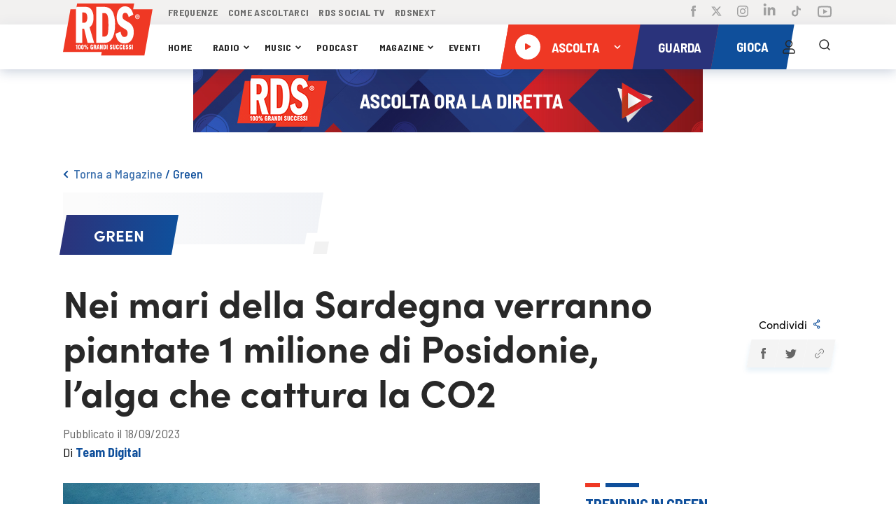

--- FILE ---
content_type: text/html; charset=UTF-8
request_url: https://www.rds.it/scopri/magazine/green/nei-mari-della-sardegna-verranno-piantate-1-milione-di-posidonie-lalga-che-cattura-la-co2
body_size: 403733
content:
<!doctype html>
<html lang="it">
<head>

    <!-- Elimina cookie id5id (legacy 4w) - Eseguito all'avvio per pulizia cookie residui -->
    <script>
    (function() {
        var cookieName = 'id5id';
        var domains = ['', '.rds.it', 'rds.it', '.www.rds.it'];
        var paths = ['/', ''];
        
        domains.forEach(function(domain) {
            paths.forEach(function(path) {
                var cookieStr = cookieName + '=; expires=Thu, 01 Jan 1970 00:00:00 UTC;';
                if (path) cookieStr += ' path=' + path + ';';
                if (domain) cookieStr += ' domain=' + domain + ';';
                document.cookie = cookieStr;
            });
        });
    })();
    </script>

    <script src="/assets/rds2021/js/customelements/images-resize.js"></script>

    <script>
        window.gakeysite = 'UA-1499902-1';
    </script>
    <!-- Google Tag Manager -->
    <!-- <script>(function(w,d,s,l,i){w[l]=w[l]||[];w[l].push({'gtm.start':
                new Date().getTime(),event:'gtm.js'});var f=d.getElementsByTagName(s)[0],
            j=d.createElement(s),dl=l!='dataLayer'?'&l='+l:'';j.async=true;j.src=
            'https://www.googletagmanager.com/gtm.js?id='+i+dl;f.parentNode.insertBefore(j,f);
        })(window,document,'script','dataLayer','GTM-PKQZ29C');</script> -->
<!-- <script>
    // Initialize the data layer for Google Tag Manager (this should mandatorily be done before the Cookie Solution is loaded)
    window.dataLayer = window.dataLayer || [];
    function gtag() {
        dataLayer.push(arguments);
    }
    // Default consent mode is "denied" for both ads and analytics, but delay for 2 seconds until the Cookie Solution is loaded
    gtag("consent", "default", {
        ad_storage: "denied",
        analytics_storage: "denied",
        wait_for_update: 2000 // milliseconds
    });
    // Improve ad click measurement quality (optional)
    gtag('set', 'url_passthrough', true);
    // Further redact your ads data (optional)
    gtag("set", "ads_data_redaction", true);

    // Google Tag Manager
    (function(w, d, s, l, i) {
        w[l] = w[l] || [];
        w[l].push({
            'gtm.start': new Date().getTime(),
            event: 'gtm.js'
        });
        var f = d.getElementsByTagName(s)[0],
            j = d.createElement(s),
            dl = l != 'dataLayer' ? '&l=' + l : '';
        j.async = true;
        j.src =
            'https://www.googletagmanager.com/gtm.js?id=' + i + dl;
        f.parentNode.insertBefore(j, f);
    })(window, document, 'script', 'dataLayer', 'GTM-PKQZ29C'); //replace GTM-XXXXXX with the ID of your Google Analytics property
</script> -->

    <!-- End Google Tag Manager -->

    <!-- Google tag (gtag.js) -->
    <script async src="https://www.googletagmanager.com/gtag/js?id=G-W3RR6FE51P"></script>
    <script>
      window.dataLayer = window.dataLayer || [];
      function gtag(){dataLayer.push(arguments);}
      gtag('js', new Date());

      gtag('config', 'G-W3RR6FE51P');
    </script>

    <!-- End Google tag -->

<!-- IP anonymization with analytics.js - Google Analytics -->
<!-- <script>
    (function(i, s, o, g, r, a, m) {
        i['GoogleAnalyticsObject'] = r;
        i[r] = i[r] || function() {
            (i[r].q = i[r].q || []).push(arguments)
        }, i[r].l = 1 * new Date();
        a = s.createElement(o),
            m = s.getElementsByTagName(o)[0];
        a.async = 1;
        a.src = g;
        m.parentNode.insertBefore(a, m)
    })(window, document, 'script', 'https://www.google-analytics.com/analytics.js', 'ga');
    ga('create', window.gakeysite, 'auto');
    ga('set', 'anonymizeIp', true);
    ga('send', 'pageview');
</script> -->
<!-- End Google Analytics -->
    <!-- TikTok Pixel Code Start -->
    <script>
      !function (w, d, t) {
        w.TiktokAnalyticsObject=t;var ttq=w[t]=w[t]||[];ttq.methods=["page","track","identify","instances","debug","on","off","once","ready","alias","group","enableCookie","disableCookie","holdConsent","revokeConsent","grantConsent"],ttq.setAndDefer=function(t,e){t[e]=function(){t.push([e].concat(Array.prototype.slice.call(arguments,0)))}};for(var i=0;i<ttq.methods.length;i++)ttq.setAndDefer(ttq,ttq.methods[i]);ttq.instance=function(t){for(
          var e=ttq._i[t]||[],n=0;n<ttq.methods.length;n++)ttq.setAndDefer(e,ttq.methods[n]);return e},ttq.load=function(e,n){var r="https://analytics.tiktok.com/i18n/pixel/events.js",o=n&&n.partner;ttq._i=ttq._i||{},ttq._i[e]=[],ttq._i[e]._u=r,ttq._t=ttq._t||{},ttq._t[e]=+new Date,ttq._o=ttq._o||{},ttq._o[e]=n||{};n=document.createElement("script")
        ;n.type="text/javascript",n.async=!0,n.src=r+"?sdkid="+e+"&lib="+t;e=document.getElementsByTagName("script")[0];e.parentNode.insertBefore(n,e)};


        ttq.load('CTG0N9BC77UF4VSQP22G');
        ttq.page();
      }(window, document, 'ttq');
    </script>
    <!-- TikTok Pixel Code End -->
    <meta charset="utf-8">
    <meta http-equiv="X-UA-Compatible" content="IE=edge,chrome=1">
    <script type="text/javascript">
    window.replaceTemplateClass = (templateName) => {
        const templateClass = $('.rds-container').attr('data-template-class');
        window.currentTemplate = templateName;
        if (templateName == 'homepage') {
            templateName = 'home';
        }
        $('.rds-container').removeClass(templateClass).addClass(templateName).attr('data-template-class', templateName);
    }
</script>
<script src="/assets/rds2021/js/libs/cqfill.js"></script>
<script src="/assets/rds2021/js/libs/hammer.min.js"></script>
<script type="text/javascript" src="/assets/rds2021/js/libs/pip.js?i=3"></script>

<!-- <script src="/assets/rds2021/js/libs/video.min.js" defer></script> -->
<!-- <script src="/assets/rds2021/js/libs/preroll/vast-client-browser.min"></script> -->
<script defer src="/assets/rds2021/js/libs/preroll/main.umd.js?i=2"></script>
<!-- <script src="//imasdk.googleapis.com/js/sdkloader/ima3.js"></script> -->
<!-- <script src="https://imasdk.googleapis.com/js/sdkloader/ima3_debug.js"></script> -->
<!-- <script src="https://cdnjs.cloudflare.com/ajax/libs/videojs-contrib-ads/6.7.0/videojs.ads.js" integrity="sha512-4Q29Rps7+3620INeWt8wyosFLY0363m3Z0kCudf0nlMs2i6wvjvW/RcRnz4RIEQHq3ZMmZHhSRCEMhc9oGy/GA==" crossorigin="anonymous"></script> -->
<!-- <script src="/assets/rds2021/js/libs/preroll/videojs.ima.js"></script> -->
<!-- <script src="/assets/rds2021/js/libs/preroll/videojs.rds.adv.js"></script> -->



<script async defer src="//www.instagram.com/embed.js"></script>
<script src="https://maps.googleapis.com/maps/api/js?key=AIzaSyA1qgMowM_9fJ4NTyibiwP7LufMtR3PAm0&libraries=places" defer></script>
<script type="text/javascript" src="/assets/rds2021/tmplsjs/?ver=version_1768496103
" defer></script>
<script type="text/plain" class="_iub_cs_activate">
    console.log('FACEBOOK');
    ! function(f, b, e, v, n, t, s) {
        if (f.fbq) return;
        n = f.fbq = function() {
            n.callMethod ?
                n.callMethod.apply(n, arguments) : n.queue.push(arguments)
        };
        if (!f._fbq) f._fbq = n;
        n.push = n;
        n.loaded = !0;
        n.version = '2.0';
        n.queue = [];
        t = b.createElement(e);
        t.async = !0;
        t.src = v;
        s = b.getElementsByTagName(e)[0];
        s.parentNode.insertBefore(t, s)
    }(window, document, 'script',
        'https://connect.facebook.net/en_US/fbevents.js');
    fbq('init', '2083401141761885');
    fbq('track', 'PageView');
</script>
<!-- <script type="module" src="/assets/rds2021/js/main.js?ver=version_1768496103
"></script> -->
<!-- <script type="module" src="/assets/rds2021/dist/bundle.js?ver=version_1768496103
"></script> -->
<script type="module" src="/assets/rds2021/dist/bundle.js?ver=version_1768496103
"></script>

<link rel="amphtml" href="/amp/scopri/magazine/green/nei-mari-della-sardegna-verranno-piantate-1-milione-di-posidonie-lalga-che-cattura-la-co2">
<link rel="canonical" href="https://www.rds.it/scopri/magazine/green/nei-mari-della-sardegna-verranno-piantate-1-milione-di-posidonie-lalga-che-cattura-la-co2">
<meta t-if="2023-09-18T10:37:41" data-content="created" name="datePublished" content="2023-09-18T10:37:41">
<meta t-if="2023-10-05T16:18:06" data-content="updated" name="dateModified" content="2023-10-05T16:18:06">
<title>Nei mari della Sardegna verranno piantate 1 milione di Posidonie, l&rsquo;alga che cattura la CO2</title>
<meta data-content="text" name="description" content="Un progetto ambizioso che mira a ripristinare l'habitat dei mari della Sardegna e aumentare il numero di piante che catturano l'anidride carbonica che produciamo." />
<meta data-content="url" property="og:url" content="/scopri/magazine/green/nei-mari-della-sardegna-verranno-piantate-1-milione-di-posidonie-lalga-che-cattura-la-co2">
<meta property="og:type" content="article">
<meta property="og:app_id" content="699880576124957">
<meta data-content="title" property="og:title" content="Nei mari della Sardegna verranno piantate 1 milione di Posidonie, l&rsquo;alga che cattura la CO2">
<meta data-content="text" property="og:description" content="Un progetto ambizioso che mira a ripristinare l'habitat dei mari della Sardegna e aumentare il numero di piante che catturano l'anidride carbonica che produciamo.">
<meta data-content="image_url" property="og:image" content="https://media.rds.it/web/wp-content/uploads/2023/09/Posidonia_progetto_Sardegna.jpg">
<meta data-content="title" property="og:alt" content="Nei mari della Sardegna verranno piantate 1 milione di Posidonie, l&rsquo;alga che cattura la CO2">
<meta name="twitter:card" content="summary_large_image">
<meta data-content="text" name="twitter:description" content="Un progetto ambizioso che mira a ripristinare l'habitat dei mari della Sardegna e aumentare il numero di piante che catturano l'anidride carbonica che produciamo.">
<meta data-content="title" name="twitter:title" content="Nei mari della Sardegna verranno piantate 1 milione di Posidonie, l&rsquo;alga che cattura la CO2">
<meta name="twitter:site" content="@RDS_official">
<meta data-content="image_url" name="twitter:image" content="https://media.rds.it/web/wp-content/uploads/2023/09/Posidonia_progetto_Sardegna.jpg">
<meta data-content="url" name="twitter:url" content="/scopri/magazine/green/nei-mari-della-sardegna-verranno-piantate-1-milione-di-posidonie-lalga-che-cattura-la-co2">
<meta name="twitter:creator" content="@RDS_official">
<!--    <meta name="viewport" content="width=device-width, initial-scale=1, maximum-scale=1">-->
    <meta name="viewport" content="width=device-width, initial-scale=1, maximum-scale=5.0">
    <link rel="shortcut icon" href="https://media.rds.it/web/web-site/footer/logo-square.png">

    <!--<link href="https://fonts.googleapis.com/css2?family=Barlow+Semi+Condensed:wght@300;400;500;600;700&display=swap" rel="stylesheet">-->
<!--<link rel="stylesheet" href="//googleads.github.io/videojs-ima/third_party/videojs-ads/videojs.ads.css" />-->
<!--<link rel="stylesheet" href="//googleads.github.io/videojs-ima/src/videojs.ima.css" />-->
<link rel="stylesheet" href="https://cdnjs.cloudflare.com/ajax/libs/font-awesome/6.5.0/css/all.css">
<style>
    @import url("https://use.typekit.net/mfy7kov.css");

html,body{height:100%;width:100%;margin:0;padding:0;left:0;top:0;font-size:100%}*{line-height:1.5;-webkit-box-sizing:border-box;-moz-box-sizing:border-box;box-sizing:border-box}h1{font-size:2.5rem}h2{font-size:2rem}h3{font-size:1.375rem}h4{font-size:1.125rem}h5{font-size:1rem}h6{font-size:.875rem}p{font-size:1.125rem;font-weight:200;line-height:1.8;margin:0}.font-light{font-weight:300}.font-regular{font-weight:400}.font-heavy{font-weight:700}.left{text-align:left}.right{text-align:right}.center{text-align:center;margin-left:auto;margin-right:auto}.justify{text-align:justify}.container{width:100%;margin-right:auto;margin-left:auto}.row{position:relative;width:100%;display:flex;flex-wrap:wrap}.col-1,.col-2,.col-3,.col-4,.col-5,.col-6,.col-7,.col-8,.col-9,.col-10,.col-11,.col-12{width:100%}.col-1-sm{max-width:8.333333333333334%;flex:0 0 8.333333333333334%}.col-2-sm{max-width:16.666666666666668%;flex:0 0 16.666666666666668%}.col-3-sm{max-width:25%;flex:0 0 25%}.col-4-sm{max-width:33.333333333333336%;flex:0 0 33.333333333333336%}.col-5-sm{max-width:41.66666666666667%;flex:0 0 41.66666666666667%}.col-6-sm{max-width:50%;flex:0 0 50%}.col-7-sm{max-width:58.333333333333336%;flex:0 0 58.333333333333336%}.col-8-sm{max-width:66.66666666666667%;flex:0 0 66.66666666666667%}.col-9-sm{max-width:75%;flex:0 0 75%}.col-10-sm{max-width:83.33333333333334%;flex:0 0 83.33333333333334%}.col-11-sm{max-width:91.66666666666667%;flex:0 0 91.66666666666667%}.col-12-sm{max-width:100%;flex:0 0 100%}.row::after{content:"";display:table;clear:both}.hidden-sm{display:none}@media only screen and (min-width:1000px){.col-1{max-width:8.333333333333334%;flex:0 0 8.333333333333334%}.col-2{max-width:16.666666666666668%;flex:0 0 16.666666666666668%}.col-3{max-width:25%;flex:0 0 25%}.col-4{max-width:33.333333333333336%;flex:0 0 33.333333333333336%}.col-5{max-width:41.66666666666667%;flex:0 0 41.66666666666667%}.col-6{max-width:50%;flex:0 0 50%}.col-7{max-width:58.333333333333336%;flex:0 0 58.333333333333336%}.col-8{max-width:66.66666666666667%;flex:0 0 66.66666666666667%}.col-9{max-width:75%;flex:0 0 75%}.col-10{max-width:83.33333333333334%;flex:0 0 83.33333333333334%}.col-11{max-width:91.66666666666667%;flex:0 0 91.66666666666667%}.col-12{max-width:100%;flex:0 0 100%}.hidden-sm{display:block}}:root{--light-navy-blue:#2b337b;--default-red-rds:#ef3824;--default-red-rds-acc:#D52C1C;--cce_paginator:0;--gu_paginator:0;--pu_paginator:0;--pv_paginator:0;--cat_paginator:0;--cu_paginator:0;--cpl_paginator:0;--cpa_paginator:0;--cca_paginator:0;--it_paginator:0;--eu_paginator:0;--paginatore_scherzo:0;--usa_paginator:0;--slider_home:0;--slider_magazine:0;--altre_paginator:0;--slider_home_paginator:0;--pod_rub_paginator:0;--pod_tutti_p_paginator:0;--pod_meglio_paginator:0;--pod_musica_paginator:0;--new-songs:0;--cur-scroll:0;--perc-scroll:calc(100% / var(--cur-scroll));--max-width:1400px;--screen-w:calc(100vw);--go_paginator:0;--gir_paginator:0;--ggr_paginator:0;--post_gallery:0;--durata-gioco:0;--durata-secondi-gioco:0s}iframe.game-404{width:800px;height:640px;display:block;margin-top:50px;margin:0 auto}.single_post #red_paral_player:after{content:'';position:absolute;bottom:0;background-color:blue;height:5px;width:calc(var(--perc-scroll) * 100%);left:0;transform:translateY(100%)}html{overflow-x:hidden}button{cursor:pointer}body,*{font-family:'Barlow Semi Condensed',sans-serif;-webkit-tap-highlight-color:rgba(0,0,0,0);-webkit-tap-highlight-color:transparent}main#rds-main{background:white}a{cursor:pointer;text-decoration:none;color:inherit}ul,li{margin:0;padding:0;list-style:none}main img,#videoplayer img{width:100%;height:auto}h1{margin:15px 0}h3,h2{margin:0;font-size:inherit}.h-list li{display:inline-flex}.flex{display:flex}.justify_between{justify-content:space-between}.justify_center{justify-content:center}.align_center{align-items:center}.flex_wrap{flex-wrap:wrap}.flex_vertical{display:flex;flex-direction:column}.breadcrumb_container>div{flex-wrap:wrap}.bold{font-weight:bold}.bold_600{font-weight:600}.semi_bold{font-weight:500}.regular{font-weight:400}.font_light{font-weight:100}.clickable{cursor:pointer}.margin_auto{margin:auto}.margin_top{margin-top:20px}.margin_top_15{margin-top:15px}.margin_top_20{margin-top:20px}.margin_top_30{margin-top:30px}.margin_top_45{margin-top:45px}.margin_bottom_10{margin-bottom:10px}.margin-bottom-20{margin-bottom:20px}.margin-bottom-25{margin-bottom:25px}.margin_bottom_30{margin-bottom:30px}.margin_bottom_40{margin-bottom:40px}.bg_gray_block{max-width:380px;position:absolute;left:0;top:0}.show_tablet{display:none}.p_hidden{display:none!important}.h-padded-container{position:relative}.h-padded-container::after{content:"";position:absolute;width:var(--screen-w);height:100%;top:0;left:calc((0px - var(--screen-w) + var(--max-width)) / 2);z-index:-1}.blue-background::after{background-color:#0f4f9b}.dark-blue-background{background-color:#2b337b}.dark-blue-background::after{background-color:#2b337b}.light-gray-background{background-image:linear-gradient(to bottom,#f4f4f4,#f5fbff 25%)}.light-gray-background::after{background-image:linear-gradient(to bottom,#f4f4f4,#f5fbff 25%)}.container_leader_hp{background-image:linear-gradient(to top,#f4f4f4,#f5fbff 25%);padding-bottom:20px}.container_leader_hp::after{background-image:linear-gradient(to top,#f4f4f4,#f5fbff 25%)}.darker-background:after{background-color:#1d2354}button{border-color:transparent;background:transparent;padding:0;border-width:0;font-size:inherit}.one_of_three{width:35%}.two_of_three,.two_of_three_full{width:65%}.two_of_three>div{width:50%}.gradient-blue-background{background-image:linear-gradient(to left,#104d99,#2a357d)}.gradient-blue-background::after{background-image:linear-gradient(102deg,rgb(42 53 125) 0,rgb(42 53 125) 48%,rgb(16 77 153) 54%,rgb(16 76 152) 100%)}.gray-background::after{background-color:#f2f2f2}.second-gray-background::after{background-color:#f4f4f4}.gradient-dark-background::after{background-image:linear-gradient(to left,rgb(2 152 214) 50%,rgb(14 79 155) 50%)}.light-blue-background::after{background-image:linear-gradient(250deg,#0f4f9b 100%,#1578be)}.light-blue-navy-background{background-image:linear-gradient(to left,#0097d6,#0f4f9b)}.light-blue-navy-background::after{background-image:linear-gradient(253deg,#0097d6 0,#0097d6 48%,#0f4f9b 54%,#0f4f9b 100%)}.light-gray-background-giochi{background-image:linear-gradient(251deg,#fbfbfb,#f1f3f7 0)}.light-gray-background-giochi::after{background-image:linear-gradient(251deg,#fbfbfb,#f1f3f7 0)}.light-gray-background-partecipanti{background-image:linear-gradient(180deg,#F1F3F7 0,#F7F8F9 69%,#FBFBFB 100%)}.light-gray-background-partecipanti::after{background-image:linear-gradient(180deg,#F1F3F7 0,#F7F8F9 69%,#FBFBFB 100%)}.image-background{background-image:linear-gradient(to left,#104d99,#2a357d)}.image-background::after{background-image:linear-gradient(102deg,rgb(42 53 125) 0,rgb(42 53 125) 48%,rgb(16 77 153) 54%,rgb(16 76 152) 100%)}.box-container{max-width:var(--max-width);margin:0 auto;width:100%}#sticky_nav.blue_bg_profilo{background-image:linear-gradient(250deg,#0f4f9b,var(--light-navy-blue))}#rds-main>div{position:relative}.h-padded-container{padding-left:90px;padding-right:90px}.h-margin-container{margin-left:90px;margin-right:90px}.container.h-padded-container{width:calc(100% - 180px)}header{padding-left:0;padding-right:0;box-shadow:0 4px 16px 0 rgba(0,46,100,.2)}.header-row .parallelogram{}.header-row{padding-left:175px}.header-row nav a{font-size:14px;text-transform:uppercase;margin:auto 9px auto 0;letter-spacing:.3px;color:#282828}.header-row nav a+a{}.header-row-top{background-color:#f2f1f0;height:48px}.header-row-top nav a{color:#a0a0a0}.header-row-top nav{width:39%;max-width:350px;justify-content:space-between;z-index:1}.header-row-bottom{height:64px;box-shadow:0 4px 16px 0 rgba(0,46,100,.2);background-color:#fff}.header-social{margin-left:auto;display:flex;z-index:1}.header-actions{display:flex;z-index:1}.header-actions{height:64px}.header-logo{position:absolute;z-index:1;top:63px;padding-left:25px;display:flex}.header-nav{width:46%;justify-content:space-between;padding:0 20px 0 0;z-index:1}.header-social li{margin:auto 0 auto 21px}.header-actions li{width:42px;display:flex;justify-content:flex-end}li.clickable.search_logo{width:37px}.header-actions li img{width:24px}.parallelogram{position:relative}.parallelogram_slim{position:relative;height:30px;display:flex;padding:0 20px;position:absolute;bottom:-5px;left:10px}.parallelogram_slim .label_title{font-size:15.25px;color:white;font-weight:700;font-family:sofia-pro,sans-serif!important;text-transform:uppercase}.parallelogram_slim::before{z-index:0;content:'';position:absolute;width:100%;height:100%;left:0;top:0;transform:skew(-10deg)}.parallelogram-content{z-index:1;position:relative;width:100%;height:100%;display:flex}.parallelogram::before{z-index:0;content:'';position:absolute;width:100%;height:100%;left:0;top:0;transform:skew(-10deg)}.player-rect{width:263px;height:54px;display:flex;padding:0 20px}.player-blue-rect{width:fit-content;width:-moz-fit-content;height:54px;display:flex;padding:0 20px}.player-rect_header{min-width:227px;height:64px;display:flex;padding:0 11px}.player-rect_header::before{background-color:#ef3824}.player-blue-rect::before,.parallelogram_slim::before{background-image:linear-gradient(to left,#0f4f9b,var(--light-navy-blue))}.parallelogram-content>*{margin-top:auto;margin-bottom:auto}.parallelogram_slim .label_title{margin-bottom:4px}.player-text{cursor:pointer;font-size:14pt;font-weight:bold;font-style:normal;line-height:normal;letter-spacing:normal;color:#fff;text-transform:uppercase;z-index:0}.player-text-btns{color:#EF3824;text-align:center;font-size:14px;font-style:normal;font-weight:700;line-height:21px;text-transform:uppercase;background-color:rgba(255,255,255,.6);padding:4px 8px}.player-text-btns:hover{background-color:white}.player-text-btns-clicked{background-color:white}.player-dropdown-disabled{visibility:hidden;pointer-events:none}.sofia_font,.sofia_font *{font-family:sofia-pro,sans-serif!important}.scopri-anche-rettangle{margin-bottom:8px}.title_white{font-weight:bold;color:#fff;text-transform:uppercase;margin:0}.rettangolo-rosso-scopri-anche{width:21px;height:6px;background-color:#ef3824;margin-right:8px}.rettangolo-blu-short{width:21px;height:6px;background-color:#0f4f9b;margin-right:8px}.rettangolo-blu-scopri-anche{width:48px;height:6px;background-color:#0f4f9b}.rettangolo-light-blue-short{width:21px;height:6px;background-color:#0097d6;margin-right:8px}.rettangolo-rosso-long{width:48px;height:6px;background-color:var(--default-red-rds);margin-right:7px}.rettangolo-bianco-long{width:48px;height:6px;background-color:white}.rettangolo-bianco-short{width:21px;height:6px;background-color:white;margin-right:7px}.rettangolo-bianco-scopri-anche{width:48px;height:6px;background-color:#fff}.title_section{font-size:22px;font-weight:bold;font-family:sofia-pro,sans-serif;text-align:center;color:white}.rettangolo-piccolo-scopri-anche{width:21px;height:6px;background-color:#ef3824;margin-right:8px}.rettangolo-grande-scopri-anche{width:48px;height:6px;background-color:#0f4f9b}.valign{align-content:center}.img_little_block{min-width:110px;max-width:110px;height:110px;box-shadow:0 2px 16px 0 rgba(0,46,100,.2)}.img_little_block img{height:100%;object-fit:cover}.right_content_single_post a{width:100%}.img_medium_block{min-width:200px;max-width:200px;height:200px;box-shadow:0 2px 16px 0 rgba(0,46,100,.2)}.box_shadow{box-shadow:0 0 16px 0 rgba(0,46,100,.2)}.box_shadow_dark{box-shadow:0 4px 24px 0 rgba(47,4,13,.5)}.border_bottom_red{box-shadow:0 4px 0 0 #ef3824}.width_full{width:100%}.width_50{width:50%}.header-actions li.hamburger_menu_cont{display:none}.hamburger_menu.is_open{background:var(--default-red-rds);width:100%;height:100%}.hamburger_menu.is_open img{content:url(https://media.rds.it/web/web-site-brandnew/svg/icon-close.svg)}.scopri_orizzontale_blue{color:#0f4f9b;font-weight:600;min-width:194px;text-align:center;cursor:pointer}.scopri_orizzontale_white{cursor:pointer;color:white;font-weight:600;min-width:239px;text-align:center;display:flex;justify-content:center;align-items:center;position:relative}.paginatore-current{color:var(--default-red-rds)}.margin_left{margin-left:auto}.margin_bottom{margin-bottom:30px}.ellypsis-class{overflow:hidden;text-overflow:ellipsis;white-space:nowrap}.ellypsis-two-lines{overflow:hidden;display:-webkit-box;-webkit-line-clamp:2;-webkit-box-orient:vertical}.ellypsis-one-line{overflow:hidden;display:-webkit-box;-webkit-line-clamp:1;-webkit-box-orient:vertical}.ellypsis-three-lines{overflow:hidden;display:-webkit-box;-webkit-line-clamp:3;-webkit-box-orient:vertical}.ellypsis-four-lines{overflow:hidden;display:-webkit-box;-webkit-line-clamp:4;-webkit-box-orient:vertical}.fit_content{width:fit-content;width:-moz-fit-content}.font_12{font-size:12px}.font_13{font-size:13px}.font_14{font-size:14px}.font_16{font-size:16px}.font_18{font-size:18px}.font_20{font-size:20px}.font_21{font-size:21px}.font_22{font-size:22px}.font_24{font-size:24px}.font_23{font-size:23px}.font_25{font-size:25px}.font_28{font-size:28px}.font_30{font-size:30px}.font_32{font-size:32px}.font_36{font-size:36px}.font_40{font-size:40px}.font_50{font-size:50px;line-height:1.2}.font_54{font-size:54px;line-height:1.2}.bold{font-weight:bold}.text_center{text-align:center}button{outline:0}#right_player_mobile>div.divider{width:2px;height:100%;background:white;opacity:.2}.font_uppercase{text-transform:uppercase}.font_capitalize{text-transform:capitalize}.container_little_play_item{justify-content:space-between;align-items:center;margin-bottom:12px;padding-right:16px;position:relative}.image_little_block{width:100px;height:100px}.content_little_block{display:flex;align-items:center;margin-right:auto;margin-left:20px;max-width:calc(100% - 184px)}.content_little_block img{width:32px;height:32px;margin-right:16px}.action_div_little_block img{width:24px}.action_div_little_block{align-items:center;position:absolute;right:9px}.content_title_little_block{font-size:18px;font-weight:600;color:#282828;max-width:264px}.no_padding{padding-right:0;padding-left:0;padding-top:0;padding-bottom:0}.shape-xs{background-image:url(https://media.rds.it/web/web-site-brandnew/svg/parallax/shape-xs.svg);width:44px;height:39px;position:absolute;z-index:10}.shape-s{background-image:url(https://media.rds.it/web/web-site-brandnew/svg/parallax/shape-s.svg);width:91px;height:79px;position:absolute;z-index:10}.shape-m{background-image:url(https://media.rds.it/web/web-site-brandnew/svg/parallax/shape-m.svg);width:205px;height:62px;position:absolute;z-index:10}.shape-l{background-image:url(https://media.rds.it/web/web-site-brandnew/svg/parallax/shape-l.svg);width:167px;height:143px;position:absolute;z-index:10}.layer{position:absolute;width:100%;height:100%;top:0;left:0;overflow:hidden}#main_content_player>*{position:relative;z-index:0}.slow{transform:translateY(calc(0px + (0.2px * var(--cur-scroll))))}.fast{transform:translateY(calc(0px + (0.5px * var(--cur-scroll))))}#map{height:220px}.opaque{opacity:.8}.color_red{color:#ef3824}.color_blue{color:#0f4f9b}.color_blue_2{color:#155db2}.color_gray{color:#666}.color_dark_blue{color:#2a3279}.color_white{color:#fff}.color_yellow{color:#f7bd27}.white_font{color:white}.dark_font{color:#282828}.rds_blue_font{color:var(--light-navy-blue)}.icon_dropdown{width:7px;margin-left:5px;transition:all .3s}.icon_dropdown_big{width:26px;margin-left:5px}.hide_oriz_scroll::-webkit-scrollbar{display:none}.pos_relative{position:relative}/*!* background of the scrollbar except button or resizer *!*/
/*!* scrollbar itself *!*/
/*!* set button(top and bottom of the scrollbar) *!*/
/*!* Handle *!*/
/*!* Handle on hover *!*/
.overlay-wait{position:fixed;z-index:1000;background-color:rgba(255,255,255,.7);overflow:hidden;display:none;top:0;left:0;width:100%;height:100%}.overlay-wait img{position:absolute;opacity:.8;left:50%;top:50%;width:100px;height:100px;transform:translate(-50%,-50%)}.icon-error{display:none}.fieldset-error{border-color:#ef3824!important}.error-messages{font-weight:normal;font-stretch:normal;font-style:normal;line-height:normal;letter-spacing:normal;color:#ef3824;font-size:14px}#form_horeca .error-messages{margin:3px 3px 0}.fieldset-error .icon-error{display:block;position:relative;bottom:6px;width:20px;height:20px}#immagine_profilo_logged_container{display:none;justify-content:center}#immagine_profilo_not_logged_container{display:flex;justify-content:center}#immagine_profilo_not_logged_container.user_logged{display:inline-flex}.breadcrumb_container{margin-top:40px;margin-bottom:13px}.page_title_container{position:relative;margin:10px 0 0 0}.title_bg_label{max-width:380px}.label_title_page{background-image:linear-gradient(to left,#0f4f9b,var(--light-navy-blue));width:auto;padding:12px 44px;transform:skew(-10deg);position:absolute;top:32px}.label_content_page{transform:skew(10deg)}#registrati-step-2{display:none}#registrati-step-1{display:block}.post-h{align-items:baseline}.magazine-category #blocco_magazine .parallelogram,.magazine-category #blocco_magazine .bg_gray_block{display:none}.opacity_8{opacity:.8}.icon_dropdown.open{transform:rotate(90deg);transition:all .3s}.show_mobile{display:none}.title_single_post{width:80%;margin-top:30px;word-break:break-word}.subtitle_single_post{margin:0 0 30px;padding:0;font-size:1.1em}.heart_img_little_block{width:24px;cursor:pointer}.heart_img_little_block.liked{content:url(https://media.rds.it/web/web-site-brandnew/svg/icon-heart-select_2.svg);transition:all .3s;animation-name:pop;animation-duration:.3s;animation-timing-function:linear;animation-iteration-count:1;cursor:pointer}.blue_in_mobile.set_preferiti.liked img{content:url(https://media.rds.it/web/web-site-brandnew/svg/icon-heart-select.svg);transition:all .3s;animation-name:pop;animation-duration:.3s;animation-timing-function:linear;animation-iteration-count:1;cursor:pointer}.fieldset-error .eye-icon{margin-bottom:25px}.line_1-4{line-height:1.4}#container_scrivi_messaggio .emojionearea .emojionearea-picker{width:105%!important;left:-7px!important}#container_scrivi_messaggio_sticky .emojionearea .emojionearea-picker{width:272px!important;right:22px!important}.emojionearea .emojionearea-picker .emojionearea-wrapper{width:auto!important}.emojionearea .emojionearea-button{right:38px!important}.emojionearea .emojionearea-button>div{top:2px}.emojionearea .emojionearea-picker.emojionearea-picker-position-top .emojionearea-wrapper:after{right:46px!important}.emojionearea.emojionearea-inline{height:100%!important}.emojionearea .emojionearea-picker.emojionearea-picker-position-top{top:-30px}#container_scrivi_messaggio_sticky .emojionearea .emojionearea-button{top:16px!important;right:40px!important}#container_scrivi_messaggio_sticky .emojionearea.emojionearea-inline>.emojionearea-editor{top:11px!important}#container_scrivi_messaggio_sticky .emojionearea .emojionearea-picker.emojionearea-picker-position-bottom{top:70px}.emojionearea.emojionearea-inline>.emojionearea-editor{margin-right:45px}.daterangepicker .calendar-table th,.daterangepicker .calendar-table td{font-family:sofia-pro,sans-serif!important}button.cancelBtn.btn.btn-sm.btn-default{border:1px solid gray;border:solid 1px #dbdbdb;color:#282828;padding:5px 28px;background:white}button.applyBtn.btn.btn-sm.btn-primary{border:1px solid var(--default-red-rds);color:white;padding:5px 28px;background:var(--default-red-rds)}.daterangepicker td.active,.daterangepicker td.active:hover{background-color:var(--light-navy-blue)!important}.daterangepicker td.in-range:not(.active){background-color:rgb(43 51 123 / 13%)!important}.daterangepicker thead,.daterangepicker td.in-range,.daterangepicker td.available{color:#282828}.container-content.eventi{width:calc((100% - 60px) / 3)}.choose_sub_categoria:hover{background-color:#1578be;color:white}.flex_start{justify-content:flex-start}#leaderboardPh{display:flex;justify-content:center}#rds-main .rds-modal-popup{position:fixed;width:100%;height:100%;background-color:rgb(0 0 0 / 70%);z-index:100;top:0;left:0}.rds-modal-popup-box.half-page{width:50%;height:30%}.rds-modal-popup-box{background-color:white;position:absolute;top:50%;left:50%;transform:translate(-50%,-50%);z-index:999999999}.show_in_mobile{display:none}.hide_in_mobile{display:block}.container_blue_action_all{display:none;width:max-content;position:absolute;background:#0f4f9b;right:0;bottom:40px;min-width:200px;box-shadow:0 0 10px 0 rgba(0,25,55,.58)}.click_to_open_menu{cursor:pointer}.container_blue_action_all img{width:25px;margin-right:5px}.container_blue_action_all .blue_in_mobile{padding:14px}#rds-main .popup-errore-main{position:static}#rds-main .popup-messaggio-main{position:static}#rds-main .popup-gioco-fanize{position:static}.popup-errore-main #popup-errore-box,.popup-messaggio-main #popup-messaggio-box,.popup-messaggio-summerfestival #popup-messaggio-box,.popup-gioco-fanize #popup-fanize-box{width:50%;position:fixed;top:50%;left:50%;transform:translate(-50%,-50%);padding:20px 30px;background-color:white;z-index:15;max-width:600px}.popup-errore-main #popup-redimi-premio{width:75%;position:fixed;top:50%;left:50%;transform:translate(-50%,-50%);padding:20px 30px;background-color:white;z-index:15;max-width:800px}#input_risposta{display:none}.position-center{display:flex;align-items:center;justify-content:center;flex-direction:column}.x-delete{display:flex;justify-content:flex-end}.popup-conferma-close img{width:24px;height:24px;cursor:pointer}.popup-title{margin-bottom:15px;text-align:center}.popup-info{width:70%;display:flex;justify-content:center;align-items:center;opacity:.8;line-height:1.44;color:#282828;margin-bottom:30px}.popup-info div{text-align:center}.popup-conferma-button{justify-content:center;width:70%}.popup-conferma-button .popup-conferma-close{text-transform:uppercase;padding:13px 45px;line-height:normal;cursor:pointer;color:#fff;background-color:#ef3824}.popup-annulla{text-transform:uppercase;padding:13px 45px;line-height:normal;cursor:pointer;color:var(--default-red-rds);border:2px solid var(--default-red-rds)}.overflow_hidden{overflow:hidden}.header-welcome{margin-top:40px}.rdsadv img{width:auto;height:auto}.checkmark{background-image:url(https://media.rds.it/web/web-site-brandnew/svg/checkbox1.svg?p=2);background-repeat:no-repeat;position:absolute;top:0;left:0;height:30px;width:30px;transition:all .3s ease}.checkmark.radio-checkmark{background-size:cover}.checkmark-container{width:30px;height:30px;display:inline-flex}.container_checkbox{position:relative;margin:0 10px;cursor:pointer}.container_checkbox input:checked~.checkmark{background-image:url(https://media.rds.it/web/web-site-brandnew/svg/checkbox2.svg?p=2);transition:all .3s ease;background-repeat:no-repeat}.container_checkbox.radio-container-checkbox{display:inline-flex;align-items:center;height:30px}.radio-container-checkbox input[type=radio]{opacity:0}.radio-container-checkbox .checkmark-radio-label{display:inline-flex;align-items:center;margin-bottom:4px}.container_checkbox input:not(:checked)~.checkmark~span{opacity:.3}.container_checkbox + span{margin-left:10px}@media only screen and (max-width:950px){.rdsadv img{width:100%;height:auto}}@media only screen and (max-width:1150px){.popup-errore-main #popup-errore-box,.popup-messaggio-main #popup-messaggio-box,.popup-messaggio-summerfestival #popup-messaggio-box,.popup-gioco-fanize #popup-fanize-box{width:60%}.popup-info{width:100%}.hide_in_tablet{display:none}.h-padded-container{padding-left:60px;padding-right:60px}}@media only screen and (max-width:650px){.show_in_mobile{display:block}.hide_in_mobile{display:none}.single_post #red_paral_player:after{content:'';position:absolute;bottom:0;background-color:var(--light-navy-blue);height:5px;width:calc(var(--cur-scroll-perc) * 1%);left:0;transform:translateY(100%)}.parallelogram_slim .label_title{font-size:11px}.img_little_block img{height:auto}}@media only screen and (max-width:750px){.popup-errore-main #popup-errore-box,.popup-messaggio-main #popup-messaggio-box,.popup-messaggio-summerfestival #popup-messaggio-box,.popup-gioco-fanize #popup-fanize-box{width:90%}}#post-gallery-container>div{min-width:100%}#mpuPh{width:300px}.contenitore_iframe_video_post{position:relative;padding-top:56%}.contenitore_iframe_video_post iframe{position:absolute;top:0;left:0;width:100%;height:100%;border:0}#main-inclusion::-webkit-scrollbar{width:0}#main-inclusion{margin-bottom:40px}.lyrics_cont_mobile,#container_chat_mobile{overscroll-behavior:contain}.title_page_container{margin-bottom:13px}#rds-main.is_in_app #log_out_block{display:none}#rds-main.is_in_app .palinsesto-calendar{position:fixed;top:0;width:100%}#rds-main.is_in_app .header_palinsesto .title-box{visibility:hidden}#rds-main.is_in_app .header_palinsesto.header-welcome{margin-top:18px}#rds-main.is_in_app .scheda-programma .link-programma-box{display:none}#rds-main.is_in_app .scheda-programma .palinsesto-musica-play{display:none}#rds-main.is_in_app .breacrumb_contatti{display:none}#rds-main.is_in_app .breacrumb_tec{display:none}.vjs-control-bar{display:none!important}.video-ad-container{display:block!important;width:100%;height:100%;position:fixed;top:0;left:0;z-index:99999;background:radial-gradient(rgb(0 0 0 / 80%),rgb(255 255 255 / 80%))}.video-ad-container>div{width:70%!important;position:absolute;height:70%!important;top:50%;left:50%;transform:translate(-50%,-50%);z-index:101}.w100{width:100%!important}#tampone-videopreroll{position:absolute;width:100%;height:100%;top:0;left:0;z-index:99999}.playing-bottom-player ::part(acsb-trigger){display:none!important}.playing-bottom-player .iubenda-cs-preferences-link.iubenda-tp-btn{display:none!important}.medium-inside{display:flex;width:100%}#mpuPh{margin:0 auto}.youtube-container{position:relative;height:0;padding-top:56.25%}.youtube-container iframe{top:0;left:0;right:0;bottom:0;width:100%;height:100%;position:absolute}.width-50{width:50%}.font-red-bold{text-transform:uppercase;font-weight:bold;color:#C22E1E}.padding-top-45{padding-top:45px}.footer-top-container{display:flex;justify-content:space-between;padding-top:80px;padding-bottom:80px;font-size:16px;background-color:#f2f2f2}.footer-left{display:flex;justify-content:space-between}.footer-left img{height:auto}.list-story ul li{cursor:pointer}.list-story ul li:first-of-type{margin-bottom:10px}.list-story ul li{line-height:25px}.footer-right{display:flex;justify-content:space-between}.work-with-us{width:45%}.work-with-us p{font-size:16px;line-height:24px;font-weight:400;letter-spacing:0;opacity:.8;margin-top:0;margin-bottom:25px;color:#282828}.work-with-us span{font-weight:600}.download-box{width:45%}.download-box .icon-store{width:118px;height:38px;margin-right:20px;margin-top:15px}.footer-bottom-container{height:110px;display:flex;justify-content:space-between;color:#fff;background-image:linear-gradient(to left,#0f4f9b,var(--light-navy-blue))}.copyright-box p{margin:0;opacity:.8;line-height:1.36;font-size:14px}.legal-link-box{width:85%}.legal-link-box ul li{display:inline;font-size:14px;font-weight:600;margin-right:30px}.social-icon-box{width:15%;display:flex;flex-direction:row;align-items:center}.social-icon-box div{width:24px;object-fit:contain;margin-right:10px;min-width:20px;display:flex}.social-icon-box div a{display:flex;align-items:flex-end}.social-icon-box div img{width:100%;vertical-align:bottom}.copyright-box.sofia_font{width:40%;display:flex;flex-direction:column;justify-content:center}.legal-link-box{display:flex;align-items:center}@media screen and (max-width:1330px){.copyright-box{width:45%;margin-right:5px}.footer-bottom-right{width:65%}.legal-link-box{margin-left:40px}}@media screen and (min-width:750px) and (max-width:1240px){.social-icon-box{position:absolute;top:70%;left:92%;transform:translate(-50%,-80%)}}@media screen and (max-width:1240px){.footer-top-container{padding-left:39px}.footer-bottom-container{position:relative;height:auto;flex-wrap:wrap;padding:30px 39px 30px 39px}.copyright-box{width:fit-content;width:-moz-fit-content;padding-top:0}.legal-link-box{width:auto;padding-top:15px;margin-left:0}.legal-link-box ul li{font-size:16px;font-weight:600}}@media screen and (max-width:1000px){.icon-store-box{flex-direction:column}.download-box{padding-left:45px}.social-icon-box{top:74%;left:86%}}@media screen and (max-width:950px){.footer-left .logo-rds{width:120px;height:80px}.footer-bottom-right{width:80%}}@media screen and (max-width:810px){.footer-top-container{padding:35px}.work-with-us p{font-size:14px}}@media screen and (max-width:750px){.footer-top-container{display:flex;flex-direction:column}.footer-left .logo-rds{width:102px;height:60px}.footer-left{display:inline-block}.footer-right{flex-direction:column}.download-box{width:80%;padding-left:0}.margin-top-25{margin-top:25px}.work-with-us{width:70%}.work-with-us p{margin-bottom:10px}.footer-bottom-container{height:fit-content}.footer-bottom-right{display:flex;flex-direction:column}.legal-link-box ul{display:grid}.legal-link-box ul li{margin-bottom:15px}.social-icon-box{display:inline-flex}.width-50{width:100%}}.link_text_underline:before{content:"";display:block;width:100%;height:3px;background-color:#FFF;position:absolute;left:0;bottom:-3px;transform-origin:left;transform:scale(0);transition:.25s linear}.link_text_underline:hover:before{transform:scale(1)}.hover_menu{position:relative}.hover_menu::before{content:" ";display:block;position:absolute;border-bottom:solid 3px #ddd;top:30px;width:0;left:50%;margin:0 auto;transition:all .3s;z-index:-1}.hover_menu_profilo::before{content:" ";display:block;position:absolute;border-bottom:solid 3px #ddd;top:39px;width:0;left:50%;margin:0 auto;z-index:0}.header-nav a:hover::before{border-bottom:solid 3px var(--default-red-rds);width:100%;left:0}.header-social li:hover svg path{fill:#0f4f9b;transition:all .3s}.header-nav .hover_menu:hover::before{border-bottom:solid 3px var(--default-red-rds);width:100%;left:0}.header-nav .hover_menu.selected:hover::before{border-bottom:solid 3px var(--default-red-rds);width:100%;left:50%}.main_menu_voice.selected::before{border-bottom:solid 3px var(--default-red-rds);width:100%;left:50%;transform:translateX(-50%)}a.voice_menu_to_click_mobile{position:relative}.voice_menu_to_click_mobile.cont_voice_mobile_menu.selected:before{content:" ";display:block;position:absolute;transition:all .3s;left:-22px;top:46%;width:18px;height:0;background:var(--default-red-rds)}.voice_menu_to_click_mobile.multi_voice_menu_cont.selected:before{content:" ";display:block;position:absolute;transition:all .3s;left:0;top:46%;width:18px;height:3px;background:var(--default-red-rds)}.voice_menu_to_click_mobile.open{background:var(--light-navy-blue);color:white}.multi_voice_menu_cont.selected .multi_voice_menu:before{border-bottom:solid 3px var(--default-red-rds);width:100%;left:50%;transform:translateX(-50%)}.blue_hover:hover,.blue_hover.selected{color:#155db2;transition:all .3s}.tab-nav.hover_menu_profilo:hover::before{border-bottom:solid 3px var(--default-red-rds);width:100%;left:0}.tab-nav.hover_menu_profilo.selected:hover::before{width:100%;left:50%;transform:translateX(-50%)}.sub_menu_container .sub_menu:hover{opacity:1}.skew{display:inline-block;transition-duration:.3s;transition-property:transform;transform-origin:0 100%}.skew:hover{transform:skew(-10deg)}.shrink{display:inline-block;transition-duration:.3s;transition-property:transform}.shrink:hover{transform:scale(.9)}@keyframes pop{50%{transform:scale(1.5)}100%{transform:scale(1)}}.pop{display:inline-block}@keyframes popShare{50%{transform:scale(1.3)}100%{transform:scale(1)}}.popShare{display:inline-block}.icon_sharing_post.clicked{transition:all .3s;animation-name:popShare;animation-duration:.3s;animation-timing-function:linear;animation-iteration-count:1;cursor:pointer}#content_blocco_magazine,#ultime_news_magazine{margin-top:40px;margin-bottom:40px;display:flex;justify-content:space-between;align-items:baseline}#content_blocco_magazine .row>div{width:47%}.scopri-anche-title-container{margin-bottom:30px}.single_trending_post_cont{padding:20px}.single_content_trending{display:flex;align-items:center;margin-bottom:8px;position:relative;justify-content:space-between;padding-right:20px}.single_content_trending:hover{box-shadow:0 2px 13px 0 rgba(0,0,0,.2);transition:all .3s;background:white}.arrow_open{color:var(--default-red-rds);font-weight:700;visibility:hidden}.single_content_trending:hover .arrow_open{visibility:visible}.big_number{font-size:32px;font-weight:bold;font-stretch:semi-condensed;font-style:normal;line-height:normal;letter-spacing:normal;color:#ef3824;margin-right:15px}.content_single_trending{font-size:18px;font-weight:600;font-stretch:normal;font-style:normal;line-height:1.3;letter-spacing:normal;color:#282828}.small_grey_text{color:#666;font-size:14px;font-weight:500;font-stretch:semi-condensed}.black_title_label{font-size:18px;font-weight:bold;color:#282828;line-height:1.3}.vertical_line_blue{height:1px;opacity:.1;width:39%;background:#1578be}.single_ultime_news{margin-bottom:21px;width:23%}.single_ultime_news img{height:auto;width:100%;box-shadow:0 4px 0 0 #ef3824}.container_last_news{margin-top:20px;justify-content:space-between;flex-wrap:wrap}#blocco_player_nav{height:50px;background:#155db2;display:flex;align-items:center;justify-content:space-around;color:#fff}#next_song_collapsed{display:none}#blocco_player.collapsed #next_song_collapsed{display:block;min-width:fit-content;min-width:-moz-fit-content}#blocco_player:not(.collapsed) .coll_ellypsis-one-line{overflow:hidden;display:-webkit-box;-webkit-line-clamp:1;-webkit-box-orient:vertical}.che_canzone_era_header_lyrics{height:200px;overscroll-behavior:contain}.close_option_mobile{display:none;font-size:36px;font-weight:100;transform:rotate(45deg);margin-left:13px;position:absolute;right:31px;color:white}.icona_player.selected_mobile .close_option_mobile{display:block}.home>div.sticky_nav{z-index:12}.container_img_profilo_nav{display:flex;align-content:center}#immagine_profilo_nav{object-fit:cover;border-radius:50%;border:solid 2px #f2f1f0;width:35px;height:35px;margin-left:8px}.my-rds-label{padding:20px 16px}.my-rds-cont{display:flex;align-items:center;justify-content:space-between}.my-rds-label.selected:after{content:"";width:65%;height:2px;background:#da4933;position:absolute;bottom:14px;left:17%}#open_player_sticky{position:absolute;left:50%;bottom:18px;transform:rotate(90deg) translate(0%);cursor:pointer;z-index:12;bottom:10px}.explode.player-explode.open img{transform:rotate(0deg);-webkit-transition:all .5s ease;-moz-transition:all .5s ease;-o-transition:all .5s ease;transition:all .5s ease}.explode.player-explode img{transform:rotate(180deg);width:24px;height:24px;cursor:pointer;-webkit-transition:all .5s ease;-moz-transition:all .5s ease;-o-transition:all .5s ease;transition:all .5s ease}.player_blocco{width:32px;height:32px;border-radius:50%;display:flex;align-items:center;justify-content:center;margin-right:16px;flex-shrink:0}.hidden_player{visibility:hidden}.action_player_click{margin-top:15px;margin-left:71px}.vertical_line{height:2px;background:white;max-width:14%;min-width:9%;opacity:.2}#closed_right_player{width:50px;background-color:#2b337b;min-width:50px;justify-content:space-between;align-items:center;height:100%;z-index:11}#container_button_open_right{width:100%;height:50px;text-align:center;cursor:pointer}.text_small_player{margin-right:10px;font-size:16px;font-weight:600}#container_button_open_right.open{-webkit-transform:scaleX(-1);transform:scaleX(-1);-webkit-transition:all .5s ease;-moz-transition:all .5s ease;-o-transition:all .5s ease;transition:all .5s ease}#extra_right_content.open{width:300px;padding:20px;position:relative;-webkit-transition:all .5s ease;-moz-transition:all .5s ease;-o-transition:all .5s ease;transition:all .5s ease}#extra_right_content{width:0;color:white;padding:20px 0;-webkit-backdrop-filter:blur(3px);backdrop-filter:blur(3px);background-color:#1d2354;-webkit-transition:all .5s ease;-moz-transition:all .5s ease;-o-transition:all .5s ease;transition:all .5s ease}#extra_right_content_mobile{width:100%;color:white;height:0;background-color:#1d2354}#extra_right_content_mobile.open{width:100%;height:calc(100% - 50px);position:relative}#mobile_player.open{width:100%;height:100%;top:0}#mobile_player.open .icona_player{opacity:.5;background-color:#13194f}#mobile_player.open .icona_player.selected_mobile{opacity:1;background-color:#1d2354}#mobile_player{height:0;position:absolute;width:100%;top:calc(100% - 50px);z-index:11}.container_right_player{position:absolute;height:100%;display:flex;z-index:11;bottom:0;right:0}.icona_player{width:50px;height:50px;display:flex;align-items:center;justify-content:center;cursor:pointer;-webkit-transition:all .5s ease;-moz-transition:all .5s ease;-o-transition:all .5s ease;transition:all .5s ease}.icona_player.selected{background:var(--default-red-rds);-webkit-transition:all .5s ease;-moz-transition:all .5s ease;-o-transition:all .5s ease;transition:all .5s ease}#icona_lyrics.disabled{opacity:0;cursor:auto}#icona_lyrics_mobile.disabled{display:none}#icona_lyrics_mobile.disabled + .divider{display:none}#icona_lyrics_mobile.disabled + .divider + .icona_player.selected_mobile{width:100%;justify-content:end;padding-left:20px}#player_lyrics.disabled{display:none}.option_action_player{display:none}#content_player_after,#content_player_after-seriea{z-index:0;position:relative;padding-left:90px;padding-right:90px}#right_player_mobile{background-color:#1d2354;height:50px;display:none;justify-content:center;align-items:center;color:white;font-weight:bold}#right_player_mobile>button{width:50%;text-align:center;display:flex;justify-content:center}#right_player_mobile>button img{height:24px;width:auto;margin-right:12px}#main_content_player{padding-top:40px;color:#fff;width:calc(100% - 0)}#now_playing{margin-bottom:40px}#che_canzone_era{transition:all .5s}#che_canzone_era .listener_block{margin-bottom:30px}.img_now_playing{max-width:182px;max-height:182px;object-fit:cover}.title_blocco_player{font-weight:bold;margin-bottom:30px;text-transform:capitalize;overflow:hidden}.title_blocco_player>div{display:flex;transform:translateX(-100%)}#now_playing.entering .title_blocco_player>div{transition:transform .3s;transform:translateX(0)}.container_now_playing.container_now_playing_song{transition:opacity .3s;opacity:1}#now_playing.entering .container_now_playing.container_now_playing_song{opacity:.3}.title_blocco_player span{max-width:100%;min-width:100%;display:block}.on_air_song{height:88px;background:linear-gradient(90deg,#0f4f9b 0,rgba(15,79,155,1) 53%,rgba(32,64,137,0) 100%);padding:17px 18px}.listener_block{padding:17px 24px}#current_song_artist{opacity:.8}.pagination_blocco{align-items:center}.pagination_blocco>img{margin-right:13px}.pagination_active{width:20px}.pagination_inactive{width:12px}#header-che_canzone_era_homepage{display:flex;justify-content:space-between;transform:translateX(calc((-100% - 38px) * var(--cce_paginator) + ((100% - 38px * 2) / 3 + 38px) * var(--new-songs)));transition:transform .3s;-webkit-transform:translateX(calc((-100% - 38px) * var(--cce_paginator) + ((100% - 38px * 2) / 3 + 38px) * var(--new-songs)));-webkit-transition:-webkit-transform 1s ease}#header-che_canzone_era_homepage.no-transition{transition:none}.single_che_canzone_era{text-align:center;width:max-content;margin-right:38px;margin-bottom:30px;min-width:calc((100% - 38px * 2) / 3)}.cont_cce_cover{padding-top:100%;position:relative;width:100%}.cont_cce_cover img{object-fit:cover;position:absolute;top:0;left:0;bottom:0;right:0;height:100%}.single_che_canzone_era:last-child{margin-right:0}@media only screen and (max-width:1100px){.single_che_canzone_era{min-width:calc((100% - 31px * 2) / 3);margin-right:31px}#header-che_canzone_era_homepage{transform:translateX(calc((-100% - 31px) * var(--cce_paginator) + ((100% - 31px * 4) / 5 + 31px) * var(--new-songs)))}#main_content_player{width:calc(100% - 50px)}}@media only screen and (max-width:650px){.single_che_canzone_era{min-width:calc((100% - 44px * 2)/ 2.5);margin-right:44px;display:flex;width:100%;align-items:center;margin-bottom:20px}#header-che_canzone_era_homepage{transform:translateX(calc((0px - ((100% - 44px * 2)/ 2.5 * 2) - 44px * 2) * var(--cce_paginator) + ((100% - 44px * 2)/ 2.5 + 44px) * var(--new-songs)));flex-direction:column}.single_che_canzone_era img{width:65px}.info_che_canzone_era{text-align:left;margin-left:20px}.info_che_canzone_era .cce_time{position:absolute;right:0;top:50%;transform:translateY(-50%)}.info_che_canzone_era .cce_title,.info_che_canzone_era .cce_artist{width:80%}.cont_cce_cover{padding-top:0;position:relative;width:65px;height:65px}}.link_text_underline{font-size:16px;font-weight:bold;border-bottom:solid 2px #1578be;padding:2px;margin-right:30px;transition:all .25s linear;position:relative}.container_flow{position:absolute;top:0;bottom:0;right:0;display:flex;flex-direction:column;padding:24px 24px 0 24px;max-width:100%;width:100%;overflow-x:hidden;height:100%}.container_right_player .container_flow{height:calc(100% - 43px)}.section_flow{padding-top:15px;padding-bottom:20px}#chat_cont .section_flow{padding-top:15px;height:100%}#content_chat_mobile #chat_cont .section_flow{padding-bottom:84px}.label_chat{z-index:1;position:relative}.content_flow,.content_flow_chat{overflow-x:hidden;overflow-y:auto;margin-bottom:50px}.content_flow:before{content:"";width:0;position:fixed;bottom:0;top:0;left:0;right:0;height:100%;-webkit-transition:all .5s ease;-moz-transition:all .5s ease;-o-transition:all .5s ease;transition:all .5s ease;transition:all .4s;background:linear-gradient(180deg,rgba(29,36,85,1) 44px,rgba(29,36,85,0) 25%,rgba(29,36,85,0) 75%,rgba(29,36,85,1) 100%)}#extra_right_content.open .content_flow:before{width:89%}.gradient_mobile{content:"";width:100%;height:80px;position:absolute;bottom:0;background:-webkit-linear-gradient(rgb(29 35 84) 0,rgba(255,255,255,1) 100%);background:linear-gradient(to top,rgb(29 35 84) 0,rgba(255,255,255,0) 100%);-webkit-transition:all .5s ease;-moz-transition:all .5s ease;-o-transition:all .5s ease;transition:all .5s ease;transition:all .4s}div#container_scrivi_messaggio.desktop{position:absolute;bottom:0;width:100%;left:0;background:#1d2354;padding:20px;height:77px}#extra_right_content:not(.open) div#container_scrivi_messaggio.desktop{display:none}#container_scrivi_messaggio textarea,#container_scrivi_messaggio_mobile textarea{width:100%;height:37px;padding:8px;resize:none;outline:0;border-radius:4px}#container_scrivi_messaggio .action_messaggio,#container_scrivi_messaggio_mobile .action_messaggio{position:absolute;right:28px;bottom:26px;display:flex}#container_scrivi_messaggio_mobile .action_messaggio{bottom:31px}#container_scrivi_messaggio img,#container_scrivi_messaggio_sticky img,#container_scrivi_messaggio_mobile img{}.action_messaggio img{width:16px}#container_chat.desktop{margin-bottom:82px;height:100%;overscroll-behavior:contain}#container_chat.mobile{margin-bottom:81px}.single_message{border-radius:6px;background-color:#d8d8d826;margin-bottom:8px;display:flex;font-size:12px;padding:10px}.single_message img{width:16px;margin-right:10px}.content_flow_chat.desktop:before{content:"";width:0;height:100%;position:absolute;top:0;left:0;background:-webkit-linear-gradient(rgb(29,35,84) 44px,rgba(11,18,44,0) 35%);background:linear-gradient(rgb(29,35,84) 44px,rgba(11,18,44,0) 35%);-webkit-transition:all .5s ease;-moz-transition:all .5s ease;-o-transition:all .5s ease;transition:all .5s ease;transition:all .4s}.gradient_mobile_chat{content:"";width:100%;height:80px;position:absolute;top:16px;background:-webkit-linear-gradient(rgb(29 35 84) 0,rgba(255,255,255,1) 100%);background:linear-gradient(to bottom,rgb(29 35 84) 0,rgba(255,255,255,0) 100%);-webkit-transition:all .5s ease;-moz-transition:all .5s ease;-o-transition:all .5s ease;transition:all .5s ease;transition:all .4s;-webkit-transition:all .5s ease;-moz-transition:all .5s ease;-o-transition:all .5s ease;transition:all .5s ease;transition:all .4s;z-index:1000}#extra_right_content.open .content_flow_chat:before{width:100%}.icona_invio{background:var(--default-red-rds);width:24px;height:24px;border-radius:50%;display:flex;align-items:center;justify-content:center;margin-left:8px}.icona_emoticon{width:25px;height:25px;background-color:#66629;border-radius:50%;display:flex;align-items:center;justify-content:center}div#container_scrivi_messaggio_mobile{position:absolute;bottom:0;width:100%;left:0;background:#1d2354;padding:20px}#blocco_player_content{position:relative;overflow:hidden;display:flex;align-items:center;justify-content:space-around;background-image:linear-gradient(to left,#0f4f9b 29%,var(--light-navy-blue) 68%)}#blocco_player_content-seriea{position:relative;overflow:hidden;display:flex;align-items:center;justify-content:space-around;background-image:url(https://media.rds.it/web/web-site-brandnew/serie_a_background.png)}.blocco_player_content .layer{z-index:0}#blocco_player_content .shape-m.t{top:-32px;left:340px;opacity:.3;z-index:0}#blocco_player_content .shape-m.l{left:-155px;top:50%;opacity:.3;z-index:0}#blocco_player_content .shape-m.r{right:-58px;bottom:-30px;opacity:.3;z-index:2}#blocco_player_content .shape-xs.b{top:60%;left:10%;opacity:.2;z-index:0}header .player-icon{background-image:url(https://media.rds.it/web/web-site-brandnew/svg/icon-play-red.svg);background-position:center}header .player-icon.is-playing{background-image:url(https://media.rds.it/web/web-site-brandnew/svg/player/icon-pause-white-hover.svg)}header .player-video{background-image:url(https://media.rds.it/web/web-site-brandnew/icon-play-blu.svg);background-position:center}header .player-video.is-playing{background-image:url(https://media.rds.it/web/web-site-brandnew/onda_playing_blue.svg);background-repeat:no-repeat}header .player-video.is-playing:hover{background-image:url(https://media.rds.it/web/web-site-brandnew/icon-pause-white-hover-blu.svg);background-repeat:no-repeat;background-position:center}#container_upper_player .player-icon.is-playing{background-image:url(https://media.rds.it/web/web-site-brandnew/onda_playing.svg);background-repeat:no-repeat;background-position:center}#container_upper_player .player-icon.is-playing:hover{background-image:url(https://media.rds.it/web/web-site-brandnew/svg/player/icon-pause-white-hover.svg);background-repeat:no-repeat;background-position:center}#container_upper_player .player-video.is-playing{background-image:url(https://media.rds.it/web/web-site-brandnew/onda_playing_blue.svg);background-repeat:no-repeat;background-position:center}#blocco_player.collapsed .collapsed_hide{display:none}#blocco_player.collapsed .container_section_player{display:flex;align-items:center;justify-content:space-between;width:100%}#blocco_player.collapsed #now_playing{max-width:100%;flex:0 0 100%;margin-bottom:0}#blocco_player.collapsed #main_content_player{padding-top:0;width:70%}#blocco_player.collapsed .action_player_click{margin-top:0;margin-left:0;min-width:162px}#blocco_player.collapsed .on_air_song{height:80px;padding:14px;background:none;align-items:center}#blocco_player.collapsed .container_info_song_current{flex-direction:row;align-items:baseline;height:30px}#blocco_player.collapsed .separatore{display:block}#blocco_player .separatore{display:none}#blocco_player.collapsed .link_text_underline{margin-right:62px}#blocco_player.collapsed .img_now_playing{max-width:70px;max-height:70px}#blocco_player.collapsed .container_now_playing_song{align-items:center}#blocco_player.collapsed .section_text_playing{width:100%}#blocco_player.collapsed .action_player_click{display:none}#blocco_player.collapsed #content_player_after:after{background:linear-gradient(90deg,rgba(255,255,255,0) 72%,rgba(29,35,84,1) 72%);content:"";z-index:0;content:"";position:absolute;width:var(--screen-w);height:100%;top:0;left:calc((0px - var(--screen-w) + var(--max-width)) / 2);z-index:-1}#blocco_player.collapsed #content_player_after-seriea:after{background-image:url(https://media.rds.it/web/web-site-brandnew/serie_a_background.png);content:"";z-index:0;content:"";position:absolute;width:var(--screen-w);height:100%;top:0;left:calc((0px - var(--screen-w) + var(--max-width)) / 2);z-index:-1}.hide_banner{display:none}#blocco_player{box-shadow:0 1px 6px #171c4494}#collapsed_chat{display:none;z-index:12;background-color:#1d2354;height:100%;width:30%}#blocco_player.collapsed #collapsed_chat{display:block}#container_scrivi_messaggio_sticky textarea{width:100%;padding:15px 38px 10px 10px;resize:none;outline:0;border-radius:4px;height:50px}div#container_scrivi_messaggio_sticky{padding:20px 0 20px 20px;position:relative;display:flex;height:90px}#container_scrivi_messaggio_sticky .action_messaggio{position:absolute;right:13px;bottom:32px;display:flex}#blocco_player.collapsed #open_player_sticky{display:block;transform:rotate(270deg) translate(-50%);bottom:15px}.content_flow::-webkit-scrollbar,.content_flow_chat::-webkit-scrollbar{width:0}.testo_helper_player{display:none}div#upper_header{background-color:#f2f1f0;height:35px;display:flex;align-items:center;justify-content:space-between}#upper_menu_cont{background-color:#f2f1f0;height:48px;display:flex;align-items:center;justify-content:space-between}div#upper_header:after{position:absolute;width:var(--screen-w);height:48px;top:0;left:0;z-index:0;background:#f2f1f0}div#bottom_header{height:64px;background-color:#fff;display:flex;align-items:center;justify-content:space-between;box-shadow:-2px -5px 15px 0 rgb(0 46 100 / 4%)}div#bottom_header>div:first-child{height:64px}div#bottom_header:after{position:absolute;width:var(--screen-w);height:64px;left:0;z-index:-1;background:white;box-shadow:0 4px 16px 0 rgba(0,46,100,.2)}#search_bar{display:none;width:100%;height:100%}.chiudi_ricerca{width:64px;display:flex;align-items:center;justify-content:center}.chiudi_ricerca img{width:24px}#search_bar input{margin-left:150px;border:0;outline:0;font-family:sofia-pro,sans-serif!important;width:100%;height:100%;font-size:20px}#search_bar input::-webkit-input-placeholder{color:#282828;font-size:18px}#search_bar input:-ms-input-placeholder{color:#282828;font-size:18px}#search_bar input::-ms-input-placeholder{color:#282828;font-size:18px}#search_bar input::placeholder{color:#282828;font-size:18px}#pulsante_cerca{color:white;font-weight:500;background:var(--default-red-rds);height:100%;display:flex;align-items:center;justify-content:center;padding:0 36px}#upper_nav_menu{z-index:1;margin-left:150px}#upper_header.menu_mobile #upper_nav_menu{margin-left:0;width:78%;justify-content:space-between}.menu_voice{font-size:14px;text-transform:uppercase;letter-spacing:.3px}.menu_voice:not(.multi_voice_menu){margin:auto 14px auto 0}.menu_voice.multi_voice_menu{display:flex;justify-content:space-between}.sub_menu_container{display:none;position:absolute;box-shadow:0 4px 16px 0 rgba(0,46,100,.2);background-color:#0f4f9b;top:52px;left:50%;transform:translate(-50%);width:max-content;text-align:center;max-height:370px;overflow:auto}.sub_menu_container .sub_menu{text-transform:uppercase;color:white;padding:12px;font-size:14px;opacity:.5;font-weight:600;padding:12px 50px;cursor:pointer;border-top:1px solid rgba(255,255,255,.4);display:block}.sub_menu_container .sub_menu:first-child{border-top:none}a.sub_menu_mobile[href="/category/magazine"]{font-weight:bold;font-size:15px}a.sub_menu[href="/category/magazine"]{color:white;opacity:1}.dropdown_main_menu.selected{transform:rotate(180deg);-webkit-transition:all .5s ease;-moz-transition:all .5s ease;-o-transition:all .5s ease;transition:all .5s ease;transition:all .4s}.dropdown_main_menu{width:20px}.blue_hover{color:#6E6E6E}.main_menu_voice{color:#282828}div#logo_main_cont{position:absolute;z-index:1;top:16%;display:flex;transform:translateY(-50%)}div#logo_main_cont img{width:100%;height:auto}div#red_paral_player{position:relative;background:#ef3725;display:flex;height:64px;align-items:center;justify-content:space-between;transform:skew(-10deg);min-width:270px;width:36%}#red_part{display:flex;align-items:center;width:30%;background:var(--default-red-rds);padding:14px 15px;height:64px;-webkit-transition:width .5s ease;-moz-transition:width .5s ease;-o-transition:width .5s ease;transition:width .5s ease}#red_part.extended{width:50%;-webkit-transition:width .5s ease;-moz-transition:width .5s ease;-o-transition:width .5s ease;transition:width .5s ease}.block-preroll-layer{display:none;cursor:wait;position:absolute;width:100%;height:100%;left:0;top:0;z-index:999999}div.container_player_header{width:0;-webkit-transition:width .5s ease;-moz-transition:width .5s ease;-o-transition:width .5s ease;transition:width .5s ease}.extended .container_player_header{width:36px;z-index:16;-webkit-transition:width .5s ease;-moz-transition:width .5s ease;-o-transition:width .5s ease;transition:width .5s ease}#blue_part{background:#2A337B;padding:20px 15px;width:30%;display:flex;align-items:center;height:64px;-webkit-transition:width .5s ease;-moz-transition:width .5s ease;-o-transition:width .5s ease;transition:width .5s ease}#blue_part.extended{width:50%;justify-content:space-between;padding:20px 0 20px 15px;-webkit-transition:width .5s ease;-moz-transition:width .5s ease;-o-transition:width .5s ease;transition:width .5s ease}#red_part.extended .player-icon,#blue_part.extended .player-video{width:36px;display:block;-webkit-transition:width .5s ease;-moz-transition:width .5s ease;-o-transition:width .5s ease;transition:width .5s ease}#myrds_part{width:30%;min-width:fit-content;background:#0F4F9B;padding:20px 15px;display:flex;align-items:center;height:64px;justify-content:center}#red_part.extended .player-text{padding:20px 13px 20px 16px;width:100%;text-align:center;-webkit-transition:padding .5s ease;-moz-transition:padding .5s ease;-o-transition:padding .5s ease;transition:padding .5s ease}#red_part .player-text{padding:20px 5px;-webkit-transition:padding .5s ease;-moz-transition:padding .5s ease;-o-transition:padding .5s ease;transition:padding .5s ease}#blue_part .player-text{padding:20px 16px;width:100%;text-align:center}.player-icon{display:none;width:36px;height:36px;background:white;border-radius:50%;cursor:pointer;-webkit-transition:width .5s ease;-moz-transition:width .5s ease;-o-transition:width .5s ease;transition:width .5s ease;z-index:16}.player-video{display:none;width:36px;height:36px;background:white;border-radius:50%;cursor:pointer;-webkit-transition:width .5s ease;-moz-transition:width .5s ease;-o-transition:width .5s ease;transition:width .5s ease;z-index:16}div#red_paral_player .unskew{transform:skew(10deg)}div#blocco_player_nav:after{position:absolute;width:var(--screen-w);height:50px;top:0;z-index:-1;background:#155db2}div#blocco_player_content:after{position:absolute;width:var(--screen-w);height:calc(100% - 50px);bottom:0;z-index:-1;background:#155db2;background-image:linear-gradient(to left,#0f4f9b 29%,var(--light-navy-blue) 68%)}#blocco_player_content-seriea:after{position:absolute;width:var(--screen-w);height:calc(100% - 50px);bottom:0;z-index:-1;background-image:url(https://media.rds.it/web/web-site-brandnew/serie_a_background.png)}#sticky_nav{position:sticky;top:0;z-index:14}#mobile_ham_menu{display:none;position:absolute;background:white;width:100%;top:63px;z-index:14}.bottom_menu_mobile{background-color:#f2f1f0;padding:15px 20px}#mobile_ham_menu.menu_mobile{display:block}.mobile_menu_cont>div{width:50%}#right_menu_mobile_cont.with_multi_voice{background:linear-gradient(to right,var(--light-navy-blue),#0f4f9b)}#right_menu_mobile_cont{background-color:#155db2}#upper_header.menu_mobile{display:flex;position:absolute;top:64px;z-index:13;width:100%;flex-direction:column;height:auto}#mobile_ham_menu.menu_mobile .hover_menu.selected::before{/*!* height: 8px; *!*/}.sub_menu_container_mobile{display:none;position:absolute;left:calc(50% + 4%);width:calc(50% - 8%);top:22px;overflow:auto;height:calc(100% - 33px)}.sub_menu_mobile{color:white;text-transform:uppercase;font-size:14px;border-bottom:1px solid #a0a0a02e;width:100%;padding:15px 0;display:block}a.cont_voice_mobile_menu{margin-left:30px!important;margin-right:15px!important;padding:15px 0;border-bottom:1px solid #a0a0a02e;display:block}.cont_voice_mobile_menu>div:first-child{margin:0 30px;padding:15px 0;border-bottom:1px solid #a0a0a02e}.mobile_menu_cont{height:calc(100vh - 114px)}.cont_voice_mobile_menu.selected{position:relative}#upper_header.menu_mobile .cont_voice_mobile_menu.selected .sub_menu_container{right:0;position:fixed;width:50%;transform:translate(0);top:150px;background:transparent;box-shadow:none}#upper_header.menu_mobile .cont_voice_mobile_menu.selected .sub_menu_container .sub_menu{opacity:1;margin:0 40px;text-align:left;padding:20px 0;border-top:none;border-bottom:1px solid #a0a0a02e}#mobile_ham_menu.menu_mobile .hover_menu::before{left:0}.in_evidenza_menu{color:white;text-align:left;padding:17px 0;border-top:none;border-bottom:1px solid #a0a0a02e;font-size:14px;font-weight:500}div#overlay_cerca{width:0;height:0;position:absolute;z-index:100;background-color:rgba(0,0,0,.47)}.section_text_playing .listener_block{padding-right:33px}.info_che_canzone_era{margin-top:10px}.display-none{display:none}#countdown{color:white;background-color:#1f1f20;;position:absolute;width:fit-content;height:fit-content;bottom:5px;right:0;z-index:999999;padding:20px;opacity:.8;font-family:sans-serif;font-size:20px}@media screen and (max-width:700px){#countdown{padding:20px;font-size:14px}}.containter-in-evidenza{background-image:linear-gradient(to bottom,#f4f4f4,#f5fbff 25%);padding:38px 93px}.blocco_in_evidenza{margin-bottom:40px}.container_content_evidenza{display:flex;flex-wrap:wrap-reverse;margin-bottom:80px}.in-evidenza-title-container{margin-bottom:24px}.in-evidenza-title{font-size:22px;font-weight:bold;text-transform:uppercase;color:#0f4f9b}.containter-in-evidenza-left{width:50%;padding-right:75px}.containter-in-evidenza-left .date{font-size:18px;font-weight:500;font-stretch:semi-condensed;font-style:normal;line-height:normal;letter-spacing:normal;color:#666;margin:10px auto}.containter-in-evidenza-left .title{font-weight:bold;font-stretch:normal;font-style:normal;line-height:normal;letter-spacing:normal;color:#282828;margin:2px auto}.containter-in-evidenza-left .description{opacity:.8;font-weight:normal;font-stretch:normal;font-style:normal;line-height:1.44;letter-spacing:normal;color:#282828;margin:auto}.containter-in-evidenza-left .scopri{margin-top:27px;border:0;width:215px;height:45px;background-color:#ef3824;font-size:16px;font-weight:bold;font-stretch:semi-condensed;font-style:normal;line-height:normal;letter-spacing:normal;text-align:center;color:#fff;text-transform:uppercase}.containter-in-evidenza-right{width:50%;display:flex;justify-content:flex-end;align-items:baseline}.in-evidenza-featured-image{max-width:580px;max-height:325px}.container-in-evidenza{padding:40px;background-image:linear-gradient(to bottom,#f4f4f4,#f5fbff 25%)}.title-box{width:100%;height:fit-content;margin:0 10px 25px 10px}.wrapper-box{display:flex}.container-content{max-width:635px;min-width:180px;margin:20px 20px 20px 0;width:100%}.content-image{position:relative}.content-image img{object-fit:cover;width:100%}.content-text{padding:25px 15px 10px 15px}.content-date{font-weight:500;opacity:.8;color:#282828}.content-text p{margin:5px 0;line-height:25px}@media only screen and (max-width:1150px){.wrapper-box{flex-wrap:wrap}.container-content{width:45%}}@media only screen and (max-width:550px){.container-content{width:100%;margin:10px 20px 0 0}}#container_slider_programmi{display:flex;justify-content:space-between;transform:translateX(calc((-100%) * var(--slider_home_paginator)));transition:transform .9s;align-items:start}.container_single_item_slider{min-width:calc(100%);max-width:calc(100%)}div#programmi-paginator .paginator-index{color:#0f4f9b}#programmi-paginator .paginator.selected{background-color:#ef3824}#programmi-paginator .paginator.selected::after{border-color:#0f4f9b;opacity:1}#programmi-paginator .paginator{background-color:#0f4f9b;opacity:1}.blocco_podcast_tutti_pazzi_container{padding:20px 115px 50px 115px}.titolo_sezione_hp_tutti_pazzi{width:184px;height:54px}.titolo_sezione_hp_tutti_pazzi::before{background-image:linear-gradient(to left,#0f4f9b,var(--light-navy-blue))}.parallelogram-content{justify-content:space-between;align-items:center;font-size:22px;font-weight:900;font-stretch:normal;font-style:normal;line-height:normal;letter-spacing:normal;color:#fff}.content_sezione_hp_tutti_pazzi{margin-top:34px;display:flex;align-items:flex-start}.content_sezione_hp_tutti_pazzi>div{width:47%}.content_sezione_hp_tutti_pazzi img{max-width:580px;max-height:326px}.content_sezione_hp_tutti_pazzi .live{margin-left:16px;font-size:12px;font-weight:bold;font-stretch:normal;font-style:normal;line-height:normal;letter-spacing:normal;color:#ef3824}.content_sezione_hp_tutti_pazzi_top{display:flex;align-items:center}.content_sezione_hp_tutti_pazzi .titolo{font-size:36px;font-weight:bold;font-stretch:normal;font-style:normal;line-height:normal;letter-spacing:normal;color:#282828}.content_sezione_hp_tutti_pazzi_center.description{font-size:18px;font-weight:normal;font-stretch:normal;font-style:normal;line-height:1.44;letter-spacing:normal;color:#282828}.content_sezione_hp_tutti_pazzi_bottom{margin-top:31px}.content_sezione_hp_tutti_pazzi_bottom button.richiedi_scherzo{background-color:var(--default-red-rds-acc);border:0;font-size:16px;font-weight:bold;font-stretch:semi-condensed;font-style:normal;line-height:normal;letter-spacing:normal;text-align:center;color:#fff;padding:13px 26px;margin-right:23px}.content_sezione_hp_tutti_pazzi_bottom .tutti_episodi{font-weight:600;font-stretch:semi-condensed;font-style:normal;line-height:normal;letter-spacing:normal;text-align:right;color:#0f4f9b}.content_sezione_hp_tutti_pazzi_right{display:flex;flex-direction:column}.content_sezione_hp_tutti_pazzi_left{padding-right:15px;margin-top:16px}.content_sezione_hp_tutti_pazzi_left>a{width:100%}.ultimi-episodi{font-size:18px;font-weight:bold;font-stretch:semi-condensed;font-style:normal;line-height:normal;letter-spacing:normal;text-align:left;color:#0f4f9b}.ultimo_episodio{display:flex;align-items:center;border-top:1px solid #f2f2f2;border-bottom:1px solid #f2f2f2;height:56px}.ultimo_episodio .content{margin-left:16px}.ultimo_episodio .content .title{font-size:14px;font-weight:normal;font-stretch:normal;font-style:normal;line-height:normal;letter-spacing:normal;color:#282828;margin:0 auto}.ultimo_episodio .content .description{font-size:14px;font-weight:500;font-stretch:semi-condensed;font-style:normal;line-height:normal;letter-spacing:normal;color:#666;margin:0 auto}.ultimo_episodio .player{width:32px;height:32px;border-radius:50%;border:solid 1.5px #ef3824;display:flex;align-items:center;justify-content:center;cursor:pointer}.ultimo_episodio .player img{width:24px;height:24px}.ultimo_episodio .action{margin-left:auto;width:58px;display:flex;align-items:center;width:68px;justify-content:space-between}.ultimo_episodio .action img{width:24px;height:24px}.erase_border_bottom{border-bottom:0}.content_sezione_hp_tutti_pazzi .player{background-image:url(https://media.rds.it/web/web-site-brandnew/svg/icon-player-play.svg);background-position:0 -1px}.content_sezione_hp_tutti_pazzi .player.is-playing{background-image:url(https://media.rds.it/web/web-site-brandnew/svg/player/icon-pause-red.svg);background-position:center;border:0}div#homepage-simple_podcast_tuttipazzi_homepage .ultimo_episodio:nth-child(1){border-bottom:none}.ultimo_episodio .podcast-play:not(.is-playing):hover{background-image:url(https://media.rds.it/web/web-site-brandnew/svg/player/icon-play.svg);background-color:var(--default-red-rds);transition:background-color .3s}.containter-scopri-anche{background-image:linear-gradient(to bottom,#f4f4f4,#f5fbff 25%);padding-top:40px;padding-bottom:38px}.scopri-anche-title{font-weight:bold;color:#0f4f9b}.rettangolo-rosso-scopri-anche{width:21px;height:6px;background-color:#ef3824;margin-right:8px}.rettangolo-blu-scopri-anche{width:48px;height:6px;background-color:#0f4f9b}.scopri-anche-rettangle{margin-bottom:8px}.scopri-anche-podcast-container{display:flex;align-content:center;overflow-x:scroll;white-space:nowrap}.scopri-anche-podcast-container::-webkit-scrollbar{width:0!important}.scopri-anche-block{margin-right:22px;margin-bottom:10px;flex-basis:calc((100% - (22px * 5)) / 6)}.scopri-anche-block:nth-last-child(1){margin-right:0}.scopri-anche-block img{width:100%;min-width:145px;box-shadow:0 0 16px 0 rgba(0,46,100,.2);min-height:145px}.scopri-anche-title-podcast{font-size:18px;font-weight:bold;color:#282828;margin:6px 0;white-space:break-spaces}.scopri-anche-desc-podcast{opacity:.8;font-size:16px;font-weight:400;font-stretch:normal;font-style:normal;line-height:normal;letter-spacing:normal;color:#282828;white-space:pre-wrap}.tutti-i-podcast-containter{display:flex;justify-content:flex-end}.tutti-i-podcast{font-size:18px;font-weight:600;font-stretch:semi-condensed;font-style:normal;line-height:normal;letter-spacing:normal;text-align:right;color:#0f4f9b}.scopri-anche-date-podcast{color:#666}.homepage-eventi-main{justify-content:space-between}.homepage-eventi-main>div{padding-right:30px;z-index:10}.homepage-eventi-main>div:last-child{margin-right:0}.homepage-eventi-main .homepage-evento-img{display:block}.homepage-evento-info{color:#fff;margin-top:15px}div#homepage-eventi{padding-top:40px}.homepage-evento-info-h{text-transform:uppercase;align-items:center}.homepage-evento-title{font-size:21px;font-weight:600;flex:1}.homepage-evento-date{font-size:16px;font-weight:500;text-align:right}.homepage-evento-info-desc p{font-weight:300}.homepage-evento-info p{font-size:18px;line-height:1.5;margin-top:15px}#homepage-eventi .shape-l.t{top:5%;left:42%;opacity:.2}#homepage-eventi .shape-m.l{left:1%;top:50%;opacity:.23}#homepage-eventi .shape-m.r{top:58%;right:0;opacity:.2}#homepage-eventi .shape-xs.b{top:60%;left:10%;opacity:.2}.description_eventi_home p strong{font-weight:100}@media only screen and (max-width:1100px){.homepage-evento-info p{font-size:18px}}@media only screen and (max-width:550px){.homepage-evento-info p{font-size:16px}}.single_slide_home{min-width:100%}.set_margin_slider{margin-bottom:83px}.set_margin_slider_full{margin-bottom:73px}.slide_container_home{transform:translateX(calc((-100%) * var(--slider_home)));transition:transform .9s}.slide_container_magazine{transform:translateX(calc((-100%) * var(--slider_magazine)));transition:transform .9s}#data_current_slide{display:none}.big_parallelogram{height:124px;background-image:linear-gradient(to left,#0f4f9b,var(--light-navy-blue));transform:skew(-8deg);padding:14px 25px}.unskew_magazine{transform:skew(8deg)}.big_parallelogram_cont{position:relative;left:25px;width:72%;z-index:4}.container_blocco_blu{bottom:56px}.little_parallelograms>img{width:50px}.little_parallelograms{position:absolute;right:-74px;bottom:4px}img.para_right{position:relative;right:16px;bottom:-8px}.dec_container{position:absolute;top:25px;left:-34px}#titolo_current_slide{line-height:1.3;width:80%}#mpuPh{width:300px}@media only screen and (min-width:949px){.left_part_slider{padding-right:35px;max-width:calc(100% - 300px - 0)}}.right_part_slider .medium-rectangle{max-width:none;margin-top:0}.little_parallelograms.arrow_slider{right:-1%;bottom:-9px}.container_img_slider:after{width:100%;height:70px;background-image:linear-gradient(to bottom,rgba(255,60,39,0),rgba(0,0,0,.3));position:absolute;left:0;bottom:0;content:""}.paginator_slider{position:absolute;top:23px;right:29px;z-index:5}.paginator_slider .h-list{line-height:0}.show_title_mobile{display:none}li.paginator_square{background:white;width:10px;height:6px;margin-left:11px;transition:all .5s ease;cursor:pointer}li.paginator_square.selected{background:red;width:22px;transition:all .5s ease}@media only screen and (max-width:1300px){.set_margin_slider{margin-bottom:112px}.little_parallelograms.arrow_slider{bottom:-27px;right:-40px}.slider_blocco_home_cont{padding-bottom:20px}.container_blocco_blu{bottom:37px}.paginator_slider{top:3px}}@media only screen and (max-width:1200px){.set_margin_slider{margin-bottom:117px}.right_part_slider .medium-rectangle{}.left_part_slider{padding-right:22px}.right_part_slider .medium-rectangle{}}@media only screen and (max-width:1150px){.right_part_slider #homepage-simple_laterali_in_evidenza{display:none}.left_part_slider{max-width:100%}.set_margin_slider{margin-bottom:78px}.big_parallelogram_cont{width:80%}.little_parallelograms.arrow_slider{display:none}.paginator_slider{bottom:18px;top:auto;right:calc(20% + 10px)}.set_margin_slider_full{margin-bottom:108px}}@media only screen and (max-width:1100px){.big_parallelogram{padding:14px 20px}.little_parallelograms.arrow_slider{right:-1%}.little_parallelograms.arrow_slider.full_width_slider{right:-5px;bottom:74px}}@media only screen and (max-width:950px){#container_slider_laterale{flex-direction:column}.left_part_slider{width:100%;padding-right:0}#homepage-simple_laterali_in_evidenza{margin-left:20px}}@media only screen and (max-width:800px){.little_parallelograms.arrow_slider{bottom:18px}.little_parallelograms.arrow_slider.full_width_slider{bottom:25px;right:-8px}.big_parallelogram{padding:14px 24px}.big_parallelogram_cont{left:16px;width:94%}.paginator_slider{right:60px}}@media only screen and (max-width:700px){.hide_title_mobile{display:none}.show_title_mobile{display:-webkit-box}}@media only screen and (max-width:600px){.big_parallelogram_cont{left:10px;width:94%}#data_current_slide{display:none}.set_margin_slider{margin-bottom:94px}.big_parallelogram{height:113px}.paginator_slider{right:23px;top:27px}}@media only screen and (max-width:550px){.little_parallelograms.arrow_slider{right:-4%;bottom:27px}.big_parallelogram{padding:11px 15px;height:93px}.little_parallelograms>img{width:37px}.little_parallelograms.arrow_slider.full_width_slider{right:-15px;bottom:30px}#categoria_current_slide{margin-bottom:5px}.set_margin_slider{margin-bottom:82px}li.paginator_square{width:10px;height:4px}li.paginator_square.selected{width:18px}.paginator_slider{top:22px}.container_blocco_blu{bottom:30px}}@media only screen and (max-width:500px){#homepage-simple_laterali_in_evidenza{margin-top:20px;margin-left:0}}@media only screen and (max-width:450px){}.containter-rds-informa{padding:38px 93px}.containter-rds-informa .player-blue-rect{width:fit-content;width:-moz-fit-content;margin-bottom:40px}.rds-informa-title{width:180px;height:26px;font-size:22px;font-weight:bold;font-stretch:semi-condensed;font-style:normal;line-height:normal;letter-spacing:normal;color:#0f4f9b}.containter-rds-informa-left{margin-bottom:40px;padding-right:32px}.containter-rds-informa-left .tutti-i-podcast{font-weight:600;font-stretch:semi-condensed;font-style:normal;line-height:normal;letter-spacing:normal;text-align:right;color:#0f4f9b;min-width:170px}.informa_player{margin-right:15px;width:32px}.container_grey{background-image:linear-gradient(218deg,#f9f9f9 12%,#f9f9f9 33%,#f2f2f2 47%);padding:15px}.img_square_medium{box-shadow:0 0 16px 0 rgba(0,46,100,.2)}.container_servizi iframe img{width:100%;height:auto}.single_content_informa{display:flex;align-items:center;margin-bottom:8px}.single_content_informa.selected{box-shadow:0 2px 13px 0 rgba(0,0,0,.2)}.home-informa-list-item{min-width:350px;width:100%;position:relative;margin-bottom:13px}.container_podcast_play{width:32px;height:32px;margin-right:16px;background-repeat:no-repeat;border-radius:50%}.podcast-play{min-width:32px;max-width:32px;height:32px;background-image:url(https://media.rds.it/web/web-site-brandnew/svg/icon-player-play.svg);background-position:center;border-radius:50%;background-color:transparent;background-repeat:no-repeat;border:2px solid var(--default-red-rds);cursor:pointer;position:relative}.podcast-play.is-playing{background-image:url(https://media.rds.it/web/web-site-brandnew/onda_playing_white.svg);background-color:var(--default-red-rds);background-repeat:no-repeat;background-position:center}.map-icon{width:46px;padding:11px}#map-search{flex-grow:1;border:0}#map-search::placeholder{opacity:.5;font-family:sofia-pro;font-size:18px;line-height:1.44;color:#282828}.map-button{background-color:#ef3824;border:0;font-size:14pt;font-weight:bold;font-stretch:semi-condensed;text-align:center;color:#fff;text-transform:uppercase;padding:13px 23px}#map-form{background-color:#fff;justify-content:space-between}.home-musica{background-color:#2b337b;padding-top:67px;padding-bottom:49px;position:relative}.home-musica .title{font-weight:bold;color:#fff;text-transform:uppercase;margin:0}.home-musica .home-scopri{font-weight:600;margin-left:auto;color:#fff;margin-top:auto;margin-bottom:40px;align-items:center}.home-musica .home-scopri span+span{margin-left:10px}.home-musica .cover,.left_container_single_home_music .cover{width:107px;height:107px}.home-musica-play{width:32px;height:32px;min-width:32px;border-radius:50%;margin-top:auto;margin-bottom:auto;margin-right:20px;cursor:pointer}.home-musica-play.home-musica-playing{border:0}.home-musica-play-icon{width:100%;height:100%;background-image:url(https://media.rds.it/web/web-site-brandnew/svg/player/icon-play.svg);background-position:center;border-radius:50%;border:2px solid white;background-repeat:no-repeat}.home-musica-playing .home-musica-play-icon{background-image:url(https://media.rds.it/web/web-site-brandnew/onda_playing.svg);background-color:white;background-repeat:no-repeat}.home-musica-new div{text-transform:uppercase;color:#fff}.home-musica-row+.home-musica-row{margin-top:12px}.home-musica-item>div{display:flex;align-items:center}.home-musica-item{font-family:sofia-pro,sans-serif;justify-content:space-between}.home-musica-item{box-shadow:0 2px 24px 0 rgba(0,0,0,.2)}.home-musica-item>div:nth-child(1){display:flex;align-items:center;margin-left:0}.home-musica-info{font-family:sofia-pro;color:#fff}.home-musica-info .home-musica-title{font-size:22px;font-weight:bold;line-height:1.18;letter-spacing:normal}.home-musica-info .home-musica-artist{opacity:.8;font-size:18px;line-height:1.44}.home-musica-list-item.col-6{background-color:#1d2354;flex-basis:calc(50% - 100px / 2)}.home-musica-info+div{margin-left:0}.right-arrow{background-image:url(https://media.rds.it/web/web-site-brandnew/svg/icon-dropdown.svg);width:21px;height:21px;transform:rotate(90deg);background-repeat:no-repeat}.home-musica .section-title{height:54px;display:flex;padding:0 20px;text-transform:uppercase;transform:translateY(-50%);position:absolute;top:0}.home-musica .section-title::before{background-image:linear-gradient(to left,#0097d6 14%,#1578be 85%)}.home-musica .rettangolo-piccolo-scopri-anche{background-color:#0097d6;margin-right:8px}.home-musica .rettangolo-grande-scopri-anche{background-color:#fff}#home-musica-classifica{padding-top:40px;background-color:#0f4f9b}.home-musica-classifica-copertine{overflow:hidden}.home-musica-classifica-copertine img{display:block}#homepage-simple_chart{transform:translateX(calc((-100% - 32px) * var(--pag-classifica)));transition:transform .3s}.home-musica-classifica-copertina+.home-musica-classifica-copertina{margin-left:32px}.home-musica-classifica-copertina{min-width:calc((100% - (32px * 5)) / 6)}#home-musica-classifica .separator{align-items:center;margin-top:33px}#home-musica-classifica .separator>div{flex:1}.separator .home-scopri.flex{justify-content:center}#home-musica-classifica .line{height:1px;opacity:.2;background:white}.home-musica-classifica-cat{background-color:#1d2354}.home-musica-classifica-info{text-align:center;color:#fff;font-family:sofia-pro;text-transform:capitalize;margin-top:10px}.home-musica-classifica-title{font-size:18px;font-weight:bold}.home-musica-classifica-artist{opacity:.8;font-size:16px;line-height:1.5}.home-musica-classifica-cat{padding:10px;text-transform:uppercase}.home-musica-classifica-cat img{width:20px;margin-right:5px}.home-musica-classifica-cat span{font-family:sofia-pro;font-size:14px;font-weight:bold;color:#fff;text-align:center;width:75%}.paginator{width:12px;height:12px;opacity:.5;background-color:#fff;position:relative;cursor:pointer;transition:all .3s ease}.paginator.selected{opacity:1}.paginator.hidden_paginator{width:0;margin-left:0!important;transition:width .3s ease}.paginator.selected::after{content:'';width:20px;height:20px;opacity:.5;border:solid 1.5px #fff;position:absolute;transform:translate(-5.5px,-5.5px)}.paginator+.paginator{margin-left:13px}.paginator-index{margin-left:23px;font-size:16px;color:#fff;line-height:1.65}.playlist_home_container{display:flex;flex-wrap:wrap;justify-content:space-between;justify-content:space-between}.home-musica-list-item{width:47%;position:relative;margin-bottom:13px;z-index:10}.left_container_single_home_music{width:100%}.container_icon_playlist{position:absolute;right:18px;top:50%;transform:translate(0,-50%)}.dark_background{background-color:#232a61;box-shadow:0 2px 24px 0 rgba(0,0,0,.2)}.white_background{background-color:#fff;box-shadow:0 2px 24px 0 rgba(0,0,0,.2)}.container_little_play_item .layer .shape-xs.t{bottom:-15px;right:12%}.container_little_play_item .layer .shape-s.t{top:-50px;left:50%}.container_little_play_item .layer .shape-xs.r{bottom:-28px;right:66%}.container_single_item_musica .container_layers{width:100%;position:absolute;height:100%;left:0;top:0;overflow:hidden;pointer-events:none}.container_little_play_item .layer{opacity:.3;display:none}#home-musica .shape-l.t{top:5%;left:42%;opacity:.2}#home-musica .shape-m.l{left:1%;top:50%;opacity:.23}#home-musica .shape-m.r{top:58%;right:0;opacity:.2}#home-musica .shape-xs.b{top:60%;left:10%;opacity:.2}#home-musica-classifica .shape-l.t{top:17%;left:63%;opacity:.2;z-index:0}#home-musica-classifica .shape-m.l{left:1%;top:50%;opacity:.23;z-index:0}#home-musica-classifica .shape-m.r{top:77%;right:-7%;opacity:.2;z-index:0}#home-musica-classifica .shape-xs.b{top:78%;left:10%;opacity:.2;z-index:0}.container_copertina_class{padding-top:100%;position:relative;width:100%}.container_copertina_class img{object-fit:cover;position:absolute;top:0;left:0;bottom:0;right:0;height:100%}@media only screen and (max-width:1150px){#homepage-simple_chart{transform:translateX(calc((-100% - 29px) * var(--pag-classifica)))}.home-musica-classifica-copertina{min-width:calc((100% - (29px * 3)) / 4)}.home-musica-classifica-copertina+.home-musica-classifica-copertina{margin-left:29px}}@media only screen and (max-width:650px){#homepage-simple_chart{transform:translateX(calc((-100% - 26px) * var(--pag-classifica)))}.home-musica-classifica-copertina{min-width:calc((100% - (26px)) / 2)}.home-musica-classifica-copertina+.home-musica-classifica-copertina{margin-left:26px}}@media only screen and (max-width:550px){#homepage-simple_chart{transform:translateX(calc((-100% - 26px) * var(--pag-classifica)))}.home-musica-classifica-copertina{min-width:calc((100% - (26px)) / 2)}.home-musica-classifica-copertina+.home-musica-classifica-copertina{margin-left:26px}}@media only screen and (max-width:450px){.home-musica-classifica-cat{min-height:65px;align-items:center}}#homepage-gioca{background-color:transparent}#homepage-gioca .section-title{width:230px}#homepage-gioca .section-title::before{background:linear-gradient(to left,#0097D6,#1578be);background-color:transparent}.homepage-gioca-image{width:488px;box-shadow:-16px 16px 0 0 #1578be,0 0 16px 0 rgba(0,46,100,.2);background-image:url(https://media.rds.it/web/wp-content/uploads/2020/05/RDSfxdomino_Artboard-2-copya-spasso-con-rds.png);background-size:cover;margin-bottom:30px;z-index:10}.homepage-gioca-info{font-family:sofia-pro;color:#fff;padding-left:30px}.homepage-gioca-title{font-weight:bold}.homepage-gioca-desc{opacity:.8;font-size:22px;line-height:1.18}.homepage-gioca-actions{display:flex;margin-top:44px}.homepage-gioca-actions button{background-color:#ef3824;border:0;font-size:16px;font-weight:bold;font-stretch:semi-condensed;text-align:center;color:#fff;width:215px;text-transform:uppercase;height:49px;margin-right:30px}#homepage-gioca .home-scopri{margin-left:30px}.scopri_giochi{font-weight:600;display:flex;align-items:center;justify-content:space-between;color:#fff}.scopri_giochi img{width:21px;transform:rotate(90deg)}#homepage-gioca .shape-l.t{top:5%;left:42%;opacity:.2}#homepage-gioca .shape-m.l{left:1%;top:50%;opacity:.23}#homepage-gioca .shape-m.r{top:58%;right:0;opacity:.2}#homepage-gioca .shape-xs.b{top:60%;left:10%;opacity:.2}#homepage-multiple_gioco_homepage.num_of_elem-2>div{width:calc((100% - (18px * 2))/ 2);margin-right:18px}#homepage-multiple_gioco_homepage.num_of_elem-3>div{width:calc((100% - (18px * 3))/ 3);margin-right:18px}@media only screen and (max-width:1100px){#homepage-multiple_gioco_homepage.num_of_elem-3>div{width:calc((100% - (18px * 2))/ 2)}}@media only screen and (max-width:700px){#homepage-multiple_gioco_homepage.num_of_elem-3>div{width:calc((100% - (18px * 1))/ 1)}}.profilo #sticky_nav{}.container_bg_profilo{padding:24px 0}#intestazione_profilo{background-image:linear-gradient(to left,#104d99,#2a357d);padding-top:20px;padding-bottom:20px}.bell_notifica{width:9px;height:9px;background:red;border-radius:50%;position:absolute;top:0;right:0}div#profilo-notifiche{background:white;z-index:2;position:absolute;width:50%;right:8%;top:39%;display:none;box-shadow:0 4px 16px rgb(0 46 100 / 20%)}.single_notifica{background:white;color:#282828;padding:17px;font-weight:400;font-size:15px}hr.notifiche_hr{margin:0 17px;height:1px;background:#28282824;border:0}hr.notifiche_hr:last-child{display:none}#intestazione_profilo .rettangolo-piccolo-scopri-anche{}#intestazione_profilo .rettangolo-grande-scopri-anche{background-color:#fff}#immagine_profilo{height:100%;object-fit:cover;border-radius:50%}.container_img_profilo{width:110px;min-width:110px;max-width:110px;height:110px;margin-right:20px;padding:5px;border:solid 3px #1578be;border-radius:50%;position:relative;z-index:10}#profilo_nome_cognome{width:80%}#blocco_profilo{display:flex;align-items:center;color:#fff;position:relative;width:43%}#not_logged_gioca_text{z-index:10}.iscriviti_button{text-transform:uppercase;padding:13px 45px;line-height:normal;cursor:pointer;color:#fff;margin-top:25px;background-color:#ef3824}div#blocco_profilo:before{content:"";position:absolute;top:0;width:100%;height:100%;z-index:0;background:linear-gradient(270deg,rgba(20,74,150,.0001) 0,#1578be91 88.71%);border-radius:63px 0 0 63px}.blocco_notifiche img{width:23px}.blocco_notifiche .bell{margin-right:20px;position:relative}.cont_cambio_profilo{width:36px;height:36px;background:#1578be;border-radius:50%;position:absolute;bottom:-3px;right:0;display:flex;align-items:center;justify-content:center}.cont_cambio_profilo img{width:25px}#blocco_barra_livello{color:white;width:100%;margin-right:9px}#blocco_barra_livello>div{padding:12px;position:relative;height:100%;display:flex;flex-direction:column;justify-content:space-between}#blocco_coins>div{padding:12px;position:relative;height:100%;display:flex;flex-direction:column;justify-content:space-between}#blocco_coins{min-width:155px;width:22%}.cont_barre_livello{position:relative;flex-grow:1;margin:0 10px}.user_coin{color:#FECB32;font-weight:bold;margin-left:auto;font-size:18px}.full_bar_livello{width:100%;height:9px;background-color:#d8d8d8;opacity:.3;border-radius:5.5px}.proper_bar_livello{height:9px;border-radius:5.5px;background-color:#f7bd27;position:absolute;left:0;top:0}div#blocco_punti_livello{display:flex;width:150px;justify-content:space-between;color:white}div#blocco_punti_livello>div{padding:0 20px}div#blocco_punti_livello>div:nth-child(1){border-right:1px solid}#tab_menu_profilo .tab_container>div{padding:5px 0;margin:0 20px}#tab_menu_profilo .tab_container>div:nth-child(1){padding-left:0}.tab-nav{font-size:18px;font-weight:600;line-height:1.78;text-align:center;color:#757575;cursor:pointer;position:relative}.tab-nav.selected{opacity:1;color:#282828}.tab-nav.selected::before{content:'';border-bottom:solid 3px var(--default-red-rds);position:absolute;left:50%;width:100%;transform:translateX(-50%)}.tab_container{position:relative;border-bottom:solid 1px rgba(151,151,151,.2)}#tab_menu_profilo{margin-top:23px}#blocco_barra_livello_tablet{margin-top:28px;display:none;color:white}#intestazione_profilo .shape-m.t{top:22%;right:28px;opacity:.3}#intestazione_profilo .shape-s.l{top:50%;left:-2%;opacity:.3}#intestazione_profilo .shape-xs.r{top:-32px;left:340px;opacity:.3}#intestazione_profilo .shape-s.g{top:-32px;left:340px;opacity:.3}.profilo_mostra_tutti.fixed_hide{display:none}#podcast-utente.sezione-to-show.show,#canzoni-utente.sezione-to-show.show,#podcast-categorie-utente.sezione-to-show.show,#profilo-articoli-letti.sezione-to-show.show,#blocco_podcast_ascoltati.sezione-to-show.show,#blocco_songs_ascoltate.sezione-to-show.show,#podcast-video-utente.sezione-to-show.show,#giochi-web-utente.sezione-to-show.show{flex-wrap:wrap;transform:translate(0)}#profilo-articoli-letti.sezione-to-show.show{justify-content:space-between}#giochi-web-utente.sezione-to-show.show{justify-content:space-between}#podcast-video-utente.sezione-to-show.show{justify-content:space-between}#podcast-utente.sezione-to-show.show .episodio-preferito-block-container + .episodio-preferito-block-container,#blocco_podcast_ascoltati.sezione-to-show.show .episodio-preferito-block-container + .episodio-preferito-block-container{margin-left:0}#podcast-utente.sezione-to-show.show .episodio-preferito-block-container,#blocco_podcast_ascoltati.sezione-to-show.show .episodio-preferito-block-container{margin-bottom:40px}.breadcrumb-to-show{display:none}.breadcrumb-to-show.show{display:block}#preferiti .sezione-to-show.show .scopri-anche-block,#cronologia .sezione-to-show.show .scopri-anche-block{margin-top:20px;margin-right:15px}#cronologia .sezione-to-show.show .post_cronologia{margin-left:0}#cronologia .sezione-to-show.show .giochi-in-radio{margin-left:0}#podcast-video-utente.sezione-to-show.show .single_podcast_video_preferiti{margin-left:0}#cronologia .sezione-to-show.show .post_cronologia:last-child{}#preferiti .breadcrumb_container,#cronologia .breadcrumb_container{margin-top:45px;margin-bottom:45px}.background_overlay:before{content:"";position:absolute;top:0;background:#1578be91;width:100%;height:100%;border-radius:9px}.background_overlay{position:relative;height:110px}.background_overlay *{z-index:2}.container_blocchi_punti{display:flex;width:57%;justify-content:space-between}@media only screen and (max-width:1200px){.cont_barre_livello{position:absolute;flex-grow:1;margin:0;top:39px;width:100%}}@media only screen and (max-width:1100px){div#profilo-notifiche{right:3%}}@media only screen and (max-width:1050px){div#profilo-notifiche{top:23%;width:60%}}@media only screen and (max-width:1000px){#preferiti .breadcrumb_container,#cronologia .breadcrumb_container{margin-top:30px;margin-bottom:0}}@media only screen and (max-width:700px) and (min-width:501px){#preferiti .sezione-to-show.show .scopri-anche-block:nth-child(3n),#cronologia .sezione-to-show.show .scopri-anche-block:nth-child(3n){margin-right:0}}@media only screen and (max-width:750px){div#profilo-notifiche{width:80%;right:7%}.single_notifica{font-size:16px}}@media only screen and (max-width:550px){div#profilo-notifiche{width:87%}.cont_barre_livello{top:57px}.tab_container{overflow-x:scroll}}@media only screen and (max-width:500px){#preferiti .sezione-to-show.show .scopri-anche-block:nth-child(2n),#cronologia .sezione-to-show.show .scopri-anche-block:nth-child(2n){margin-right:0}#blocco_coins{min-width:143px}#blocco_coins>div{padding:9px}#blocco_barra_livello>div{padding:9px}}@media only screen and (max-width:650px){#intestazione_profilo{flex-direction:column}.conteiner_video_intestazione{display:block;width:100%}.conteiner_video_intestazione video{width:100%;margin-left:0!important;margin-bottom:30px}}.i-tuoi-preferiti,.profile-section-title{font-weight:bold;font-stretch:normal;font-style:normal;line-height:normal;letter-spacing:normal;color:#282828}.podcast-preferito-block-container{display:flex;overflow-x:scroll}.podcast-preferito-block{margin-right:22px}.podcast-preferito-bottom-block{display:flex;justify-content:space-between;align-items:center}.podcast-preferito-bottom-block img{height:24px;width:24px}.episodi{font-size:14px;font-weight:500;font-stretch:semi-condensed;font-style:normal;line-height:normal;letter-spacing:normal;color:#666}.podcast-preferito-block>img{max-width:183px;max-height:183px;min-width:142px;min-height:142px}.episodio-preferito-block-container{display:flex;min-width:calc((100% - 40px) / 2);max-width:calc((100% - 40px) / 2);padding-right:20px}.episodio-preferito-block-container + .episodio-preferito-block-container{margin-left:40px}.episodio-preferito-block-container-child{position:relative;width:100%}.episodio-preferito-block-container-child>img{position:absolute;height:105px;width:105px}.episodio-info{margin-left:73px}.episodio-info .title{font-size:18px;font-weight:bold;font-stretch:normal;font-style:normal;line-height:normal;letter-spacing:normal;color:#282828;margin-bottom:18px;margin-left:48px}.episodio-info .box{box-shadow:0 2px 13px 0 rgba(0,0,0,.2);padding:20px 20px 20px 52px;width:100%}.episodio-info .episodio-info-left{min-width:32px;min-height:32px;max-width:32px;max-height:32px;border-radius:50%;border:solid 2px #ef3824;display:flex;align-items:center;justify-content:center;cursor:pointer;margin-right:15px}.episodio-info .episodio-info-right{flex-grow:1}.profilo-play-icon.player{background-image:url(https://media.rds.it/web/web-site-brandnew/svg/icon-player-play.svg)}.profilo-playing .player{background-image:url(https://media.rds.it/web/web-site-brandnew/onda_playing_white.svg);background-color:var(--default-red-rds);background-repeat:no-repeat;background-position:center}.episodio-info-right .titolo{font-size:16px;font-stretch:normal;font-style:normal;line-height:normal;letter-spacing:normal;color:#282828;text-align:left}.episodio-info-right .orario{font-size:14px;font-weight:500;font-stretch:semi-condensed;font-style:normal;line-height:normal;letter-spacing:normal;color:#666;text-align:left;margin-bottom:8px}.episodio-info-right .action{display:flex;justify-content:space-between}.episodio-info-right .action>div{display:flex}.le-tue-playlist-container{background-image:linear-gradient(to right,#f2f2f2 0,#fbfbfb 88%);padding:48px 89px}.mia-playlist-block{width:50%}.mia-playlist-block + .mia-playlist-block{margin-left:109px}.le-tue-playlist-container .vai-alla-playlist{font-weight:600;font-stretch:semi-condensed;font-style:normal;line-height:normal;letter-spacing:normal;text-align:right;color:#0f4f9b}.le-tue-playlist-container .playlist-del{font-weight:bold;font-stretch:normal;font-style:normal;line-height:normal;letter-spacing:normal;color:#282828}.le-tue-playlist-container .playlist-data{font-weight:bold;font-stretch:normal;font-style:normal;line-height:normal;letter-spacing:normal;color:#0f4f9b}.mia-playlist-block-intestazione{display:flex;justify-content:space-between;margin-bottom:18px}.mia-playlist-block-intestazione>div{display:flex;align-items:center}.mia-playlist-block-intestazione .trash{margin-left:12px;width:24px;height:24px}.single_canzone_mia_playlist{display:flex;box-shadow:0 2px 13px 0 rgba(0,0,0,.2);background-color:#fff;margin-bottom:16px}.single_canzone_mia_playlist>img{width:73px;height:73px;box-shadow:0 0 16px 0 rgba(0,46,100,.2)}.div-container-player{width:32px;height:32px;border-radius:50%;border:solid 1.5px #ef3824;display:flex;align-items:center;justify-content:center;cursor:pointer}.div-container-player.player{background-image:url(https://media.rds.it/web/web-site-brandnew/svg/icon-player-play.svg);background-position:0 -1px}.canzone_mia_playlist_container .titolo{font-size:18px;font-weight:bold;font-stretch:normal;font-style:normal;line-height:normal;letter-spacing:normal;color:#2a3279}.canzone_mia_playlist_container .artista{opacity:.8;font-size:16px;font-weight:500;font-stretch:normal;font-style:normal;line-height:normal;letter-spacing:normal;color:#2a3279}.canzone_mia_playlist_container_father{position:relative;width:calc(100% - 36px);margin-left:auto}.canzone_mia_playlist_container_father>div{z-index:1;position:relative}.canzone_mia_playlist_container_father::before{content:'';position:absolute;width:100%;height:100%;left:-36px;top:33px;box-shadow:0 2px 24px 0 rgba(0,0,0,.2);background-color:#0f4f9b;z-index:0}.containter-scopri-anche.le-tue-canzoni{background-image:none}.scopri-anche-block img.icon-trash{max-width:24px;max-height:24px;box-shadow:none;min-width:24px;min-height:24px}.single_canzone_mia_playlist:hover{background-image:linear-gradient(to left,#0f4f9b 100%,#1578be 0)}.canzone_mia_playlist_container:hover .titolo,.canzone_mia_playlist_container:hover .artista{color:white}.canzone_mia_playlist_container:hover .div-container-player{border:solid 1.5px white;background-color:white}.i-tuoi-episodi{margin-bottom:64px}.canzone_mia_playlist_container:hover{background-image:linear-gradient(to left,#0f4f9b 49%,#1578be 85%);color:white}.canzone_mia_playlist_container:hover .white_hover{color:white}.image_little_block_profilo{width:73px;height:73px}.container_little_play_item:hover .layer{display:block}.pagination_blocco_categorie{display:flex;justify-content:flex-end;margin-bottom:30px}.pagination_blocco_categorie .paginator.selected::after{border-color:#0f4f9b;opacity:1}.pagination_blocco_categorie .paginator.selected{background-color:#ef3824}.pagination_blocco_categorie .paginator-index{color:#0f4f9b}.pagination_blocco_categorie .paginator{background-color:#0f4f9b;opacity:1}#podcast-categorie-utente{display:flex;transform:translateX(calc((-100% - 22px) * var(--cat_paginator)));transition:transform .3s;align-items:start}.pagination_blocco_podcast{display:flex;justify-content:flex-end;margin-bottom:30px}.pagination_blocco_podcast .paginator.selected::after{border-color:#0f4f9b;opacity:1}.pagination_blocco_podcast .paginator.selected{background-color:#ef3824}.pagination_blocco_podcast .paginator-index{color:#0f4f9b}.pagination_blocco_podcast .paginator{background-color:#0f4f9b;opacity:1}#podcast-utente{display:flex;justify-content:space-between;transform:translateX(calc((-100% - 40px) * var(--pu_paginator)));transition:transform .3s;align-items:start}.pagination_blocco_canzoni{display:flex;justify-content:flex-end;margin-bottom:53px}.pagination_blocco_canzoni .paginator.selected::after{border-color:#0f4f9b;opacity:1}.pagination_blocco_canzoni .paginator.selected{background-color:#ef3824}.pagination_blocco_canzoni .paginator-index{color:#0f4f9b}.pagination_blocco_canzoni .paginator{background-color:#0f4f9b;opacity:1}#podcast-video-utente{display:flex;transform:translateX(calc((-100% - 22px) * var(--pv_paginator)));transition:transform .3s;align-items:start}.pagination_blocco_podcast_video{display:flex;justify-content:flex-end}.pagination_blocco_podcast_video .paginator.selected::after{border-color:#0f4f9b;opacity:1}.pagination_blocco_podcast_video .paginator.selected{background-color:#ef3824}.pagination_blocco_podcast_video .paginator-index{color:#0f4f9b}.pagination_blocco_podcast_video .paginator{background-color:#0f4f9b;opacity:1}.single_podcast_video_preferiti{min-width:calc((100% - (22px * 2)) / 3);max-width:calc((100% - (22px * 2)) / 3)}.single_podcast_video_preferiti + .single_podcast_video_preferiti{margin-left:22px}#canzoni-utente{display:flex;transform:translateX(calc((-100% - 22px) * var(--cu_paginator)));transition:transform .3s;align-items:start}#canzoni-utente .scopri-anche-block{min-width:calc((100% - (22px * 5)) / 6);max-width:calc((100% - (22px * 5)) / 6)}img#immagine_profilo_inner{height:100%;object-fit:cover;border-radius:50%;box-shadow:0 4px 16px 0 rgba(0,0,0,.2)}.container_immagine_inner{width:80px;height:80px;margin-right:20px}#dati{margin-top:60px}#dati .icone_account{width:24px;margin-right:8px}#dati_personali_left{width:30%;min-width:408px;background-image:linear-gradient(to left,#fff,#f2f2f2 37%);padding:40px 90px;height:fit-content}#dati_personali_right{padding-right:90px;margin-bottom:50px}#dati .first_row{padding-bottom:20px}#dati .second_row{padding:20px 20px 20px 0;border-bottom:solid 2px #d6d6d68f}#dati .third_row{padding:20px 0}#dati .fieldset-container{width:44%;margin-bottom:18px}#dati fieldset{width:100%;height:53px;border:1px solid transparent}#dati fieldset.fieldset_in_edit{border:1px solid #dbdbdb;-webkit-transition:all .5s ease;-moz-transition:all .5s ease;-o-transition:all .5s ease;transition:all .5s ease}#dati fieldset legend{text-transform:uppercase;font-size:13px;font-weight:bold;margin-left:-8px;padding:0 8px}#dati fieldset .hidden_input{display:none;border:0;outline:0;position:relative;bottom:6px;font-size:16px;font-family:sofia-pro,sans-serif!important;width:100%}#dati fieldset #div-prefisso.hidden_input{display:none;border:0;outline:0;position:relative;bottom:3px;font-size:16px;font-family:sofia-pro,sans-serif!important;width:40%!important}#dati fieldset .content_show,#dati fieldset .content_show_readonly{font-family:sofia-pro,sans-serif!important;position:relative;bottom:6px}.custom-select-wrapper{position:relative;width:100%;font-family:inherit}.custom-select-display{cursor:pointer;align-items:center}.custom-dropdown{position:absolute;bottom:100%;left:0;right:0;background:white;border:1px solid #ccc;border-top:none;z-index:100;display:none;border-radius:0 0 4px 4px}.search-input{width:100%;padding:6px;border-bottom:1px solid #ddd}.custom-options{max-height:200px;overflow-y:auto}.custom-option{padding:8px;cursor:pointer}.custom-option:hover{background-color:#f0f0f0}#div-prefisso{width:35%}#action_in_edit{display:none;width:46%}#action_in_edit_bottom{width:100%;display:none}#save_edit_profilo,#save_edit_profilo_bottom{width:181px;height:45px;background-color:#ef3824;color:white;display:flex;align-items:center;justify-content:center;font-weight:500}.choose_profilo{border-radius:4px;background-color:#f4f4f4;padding:13px 23px;font-family:sofia-pro,sans-serif!important;margin-right:16px;color:#cecece;margin-bottom:16px}.choose_profilo.selected{background-color:#1578be;color:white}.chose_cont{margin:15px 0}#tab_menu_profilo{white-space:nowrap}.hobby-interessi-container.edit .choose_profilo{cursor:pointer;color:#1a458f}.hobby-interessi-container.edit .choose_profilo.selected{color:#fff}#rds-main .elimina-account-main{position:static}.elimina-account-main #elimina-account-box{width:50%;position:fixed;top:50%;left:50%;transform:translate(-50%,-50%);padding:20px 20px;background-color:white;z-index:15;max-width:700px}.position-center{display:flex;align-items:center;justify-content:center;flex-direction:column}.x-delete{display:flex;justify-content:flex-end}.elimina-account-close img{width:24px;height:24px;cursor:pointer}.delete-account-title{margin-bottom:15px}.delete-account-info{width:70%;display:flex;justify-content:center;align-items:center;opacity:.8;line-height:1.44;color:#282828;margin-bottom:30px}.delete-account-info div{text-align:center}.delete-account-button{justify-content:space-around;width:70%}.delete-account-procedi,.delete-account-annulla{width:45%;display:flex;align-items:center;justify-content:center;text-transform:uppercase;padding:13px 19px;line-height:normal;cursor:pointer}.delete-account-procedi{border:solid 2px #dbdbdb;color:#282828}.delete-account-annulla{color:#fff;background-color:#ef3824}.background-overlay-grey{width:100%;height:100%;position:fixed;top:0;left:0;display:none;opacity:.3;overflow:hidden;background:#000;z-index:14}.chose_cont .container_checkbox{margin:0 10px 0 0}@media only screen and (max-width:1440px){#dati fieldset #div-prefisso.hidden_input{display:none;border:0;outline:0;position:relative;bottom:3px;font-size:16px;font-family:sofia-pro,sans-serif!important;width:40%!important}}@media only screen and (max-width:1150px){#dati fieldset #div-prefisso.hidden_input{display:none;border:0;outline:0;position:relative;bottom:3px;font-size:16px;font-family:sofia-pro,sans-serif!important;width:40%!important}.elimina-account-main #elimina-account-box{width:60%}.delete-account-info{width:100%}}@media only screen and (max-width:768px){#dati fieldset #div-prefisso.hidden_input{display:none;border:0;outline:0;position:relative;bottom:3px;font-size:16px;font-family:sofia-pro,sans-serif!important;width:50%!important}}@media only screen and (max-width:750px){.elimina-account-main #elimina-account-box{width:90%}}@media only screen and (max-width:540px){#dati fieldset #div-prefisso.hidden_input{display:none;border:0;outline:0;position:relative;bottom:3px;font-size:16px;font-family:sofia-pro,sans-serif!important;width:40%!important}}@media only screen and (max-width:375px){#dati fieldset #div-prefisso.hidden_input{display:none;border:0;outline:0;position:relative;bottom:3px;font-size:16px;font-family:sofia-pro,sans-serif!important;width:50%!important}}@media only screen and (max-width:320px){#dati fieldset #div-prefisso.hidden_input{display:none;border:0;outline:0;position:relative;bottom:3px;font-size:16px;font-family:sofia-pro,sans-serif!important;width:55%!important}}.margin_top_48{margin-top:48px}.margin_top_32{margin-top:32px}.giochi-in-radio{display:flex;flex-direction:row;min-width:calc((100% - 2 * 32px) / 3);max-width:calc((100% - 2 * 32px) / 3)}.giochi-in-radio + .giochi-in-radio{margin-left:32px}.giochi-in-radio>div{display:flex;flex-direction:column}.giochi-in-radio-featured-info .title{font-size:21px;font-weight:600;font-stretch:semi-condensed;font-style:normal;line-height:normal;letter-spacing:normal;color:#0f4f9b;width:80%;margin-right:5px}.giochi-in-radio-featured-info .points{font-size:18px;font-weight:bold;font-stretch:normal;font-style:normal;line-height:normal;letter-spacing:normal;text-align:right;color:#0f4f9b}.giochi-in-radio-featured-info .star{margin-right:8px}.giochi-in-radio-featured-img{width:100%;box-shadow:0 3px 24px 0 rgba(0,46,100,.2)}.giochi-in-radio-featured-info{margin-top:21px;margin-bottom:21px;display:flex;flex-direction:row;justify-content:space-between;align-items:flex-start}.giochi-in-radio-featured-description{margin-top:5px;font-size:18px;font-weight:bold;font-stretch:normal;font-style:normal;line-height:1.33;letter-spacing:normal;color:#282828}.giochi-giocati{display:flex;align-items:center}.giochi-fanize-containter{display:flex;flex-wrap:wrap;justify-content:space-between}.giochi-fanize{min-height:96px;box-shadow:0 2px 24px 0 rgba(15,79,155,.14);background-color:#fff;display:flex;align-items:center;width:49%;padding:0 30px;margin-bottom:16px}.giochi-fanize .points-container{display:flex;flex-direction:row;align-content:center}.points-container .star{width:24px;height:24px;margin-right:8px}.points-container .points{font-size:18px;font-weight:bold;font-stretch:normal;font-style:normal;line-height:normal;letter-spacing:normal;color:#0f4f9b;margin-right:15px}.giochi-fanize .description{font-size:18px;font-weight:normal;font-stretch:normal;font-style:normal;line-height:1.44;letter-spacing:normal;color:#282828}.scopri-tutti-i-giochi-footer{display:flex;align-items:center;margin-bottom:76px;margin-top:30px}.scopri-tutti-i-giochi-footer .left,.scopri-tutti-i-giochi-footer .center,.scopri-tutti-i-giochi-footer .right{width:33.3333%}.scopri-tutti-i-giochi-footer .separator{width:100%;height:2px;background-color:#1578be;opacity:.1}.scopri-tutti-i-giochi-footer .button{display:flex;justify-content:center;min-width:300px}.scopri-tutti-i-giochi-footer .button>div{background-color:#ef3824;padding:13px 19px;width:70%;text-align:center;font-size:16px;font-weight:bold;font-stretch:semi-condensed;font-style:normal;line-height:normal;letter-spacing:normal;text-align:center;color:#fff}.pagination_blocco_giochi{display:flex;justify-content:flex-end;margin-bottom:53px}.pagination_blocco_giochi .paginator.selected::after{border-color:#0f4f9b;opacity:1}.pagination_blocco_giochi .paginator.selected{background-color:#ef3824}.pagination_blocco_giochi .paginator-index{color:#0f4f9b}.pagination_blocco_giochi .paginator{background-color:#0f4f9b;opacity:1}#giochi-web-utente{display:flex;transform:translateX(calc((-100% - 32px) * var(--gu_paginator)));transition:transform .3s;align-items:start}.empty_state_container{flex-direction:column;padding:34px;margin-top:24px;margin-left:24px;display:flex;width:calc(100% - 24px);justify-content:center;align-items:center;box-shadow:0 1px 24px rgb(15 79 155 / 14%)}.empty_state_container img{width:40px;height:40px}.empty_state_container .title{font-style:normal;font-weight:800;font-size:22px;line-height:34px;text-align:center;color:#282828}.empty_state_container .sub-title{font-style:normal;font-weight:normal;font-size:18px;line-height:28px;text-align:center;color:#282828;opacity:.8}.empty_state_container .cta{cursor:pointer;margin-top:12px;background:#EF3824;padding:12px;font-family:Barlow Semi Condensed;font-style:normal;font-weight:bold;font-size:16px;line-height:19px;text-align:center;text-transform:uppercase;color:#FFF}.post_cronologia{max-width:calc((100% - (20px * 2)) / 3);min-width:calc((100% - (20px * 2)) / 3)}.post_cronologia + .post_cronologia{margin-left:20px}#profilo-articoli-letti{transform:translateX(calc((-100% - 20px) * var(--cpl_paginator)));transition:transform .3s}#blocco_podcast_ascoltati{transform:translateX(calc((-100% - 40px) * var(--cpa_paginator)));transition:transform .3s}#cronologia .paginatore_cronologia{position:absolute;right:0;top:0}#cronologia .title-box{position:relative}.paginatore_cronologia .paginator{background-color:#0f4f9b;opacity:1}.paginatore_cronologia{display:flex;justify-content:flex-end;margin-bottom:30px}.paginatore_cronologia .paginator-index{color:#0f4f9b}.paginatore_cronologia .paginator.selected{background-color:#ef3824}.paginatore_cronologia .paginator.selected::after{border-color:#0f4f9b;opacity:1}#blocco_songs_ascoltate{transform:translateX(calc((-100% - 22px) * var(--cca_paginator)));transition:transform .3s}#blocco_songs_ascoltate .scopri-anche-block{min-width:calc((100% - (22px * 5)) / 6);max-width:calc((100% - (22px * 5)) / 6)}@media screen and (max-width:750px){.post_cronologia{max-width:calc((100% - 20px) / 2);min-width:calc((100% - 20px) / 2)}}@media screen and (max-width:550px){.post_cronologia{max-width:calc(100%);min-width:calc(100%)}}.blocco_punti{background:white;width:calc(100% / 4 - (1% * 3));position:relative;box-shadow:3px 3px 16px #2550961f}.blocco_punti:after{content:"";display:block;padding-bottom:100%}.contenuto_livello{position:absolute;top:50%;left:50%;transform:translate(-50%,-50%);text-align:center;width:100%;height:100%;display:flex;flex-direction:column;align-items:center;justify-content:space-around;padding:15px;font-size:20px}.testo_regolamenti p{font-size:16px}.testo_regolamenti h3{margin:10px 0}.contenuto_livello img{height:90px}.number_livello{position:absolute;bottom:-17px;right:-17px;font-size:26px;background:#FECB32;font-weight:bold;color:white;width:37px}.number_livello:after{content:"";display:block;padding-bottom:100%}.num_liv{position:absolute;top:44%;left:51%;transform:translate(-50%,-50%)}.step_block .blocco_punti:nth-child(2n){margin-top:30px}.single_premio{width:calc(100% - (15px * 2) / 3);margin-right:15px}.container_testo_premi{width:40%;display:flex;flex-direction:column;justify-content:space-around}.container_preview_premi{width:60%}.immagine_premio:after{content:"";display:block;padding-bottom:100%}.immagine_premio{background:white}.partecipa_button{background:red;color:white;font-weight:bold;padding:5px 15px;text-transform:uppercase}@media only screen and (max-width:900px){.contenuto_livello img{height:60px}.contenuto_livello div{font-size:18px}.number_livello{font-size:20px;width:30px}}@media only screen and (max-width:750px){.blocco_punti{width:calc(100% / 2 - (4% * 1));margin-top:30px}.step_block,#profilo-livelli{flex-wrap:wrap}.contenuto_livello div{font-size:23px}.contenuto_livello img{height:109px}}@media only screen and (max-width:550px){.contenuto_livello div{font-size:20px}.contenuto_livello img{height:60px}}@media only screen and (max-width:400px){.contenuto_livello div{font-size:18px}.contenuto_livello img{height:50px}}.no_padding{padding:0!important}.containter-catalogo{padding-top:40px;padding-bottom:38px}.blocco_catalogo{background:white;width:calc(100% / 4 - (1% * 3));position:relative;margin-bottom:20px}.contenuto_livello_catalogo{width:100%;position:relative}.contenuto_livello_catalogo:after{content:"";display:block;padding-bottom:100%}.contenuto_livello_catalogo img{height:100%;object-fit:cover;position:absolute;top:0;left:0}.hide_rewards,.hide_game{display:none!important}.show_rewards,.show_game{display:block!important}.container_info_premio_dettaglio{width:75%;margin:20px auto}.cont_imma_premio{width:47%}.cont_info_premio{width:53%;padding:0 0 0 50px}@media only screen and (max-width:1000px){.container_info_premio_dettaglio{width:80%;flex-direction:column;align-items:center}.cont_imma_premio{width:100%}.cont_info_premio{width:100%;padding:27px 0}}@media only screen and (max-width:800px){.blocco_catalogo{width:calc(100% / 3 - (1% * 2))}}@media only screen and (max-width:650px){.container_info_premio_dettaglio{width:100%}}@media only screen and (max-width:550px){.blocco_catalogo{width:calc(100% / 2 - (1% * 1))}}.select_mostra_news{border-radius:4px;background-color:#f4f4f4;display:flex;align-items:baseline;justify-content:center;margin-left:20px;padding:16px 25px}.select_mostra_news .icon_dropdown{margin-left:17px}.single_ultime_news_magazine{margin-bottom:21px;width:31%}.trending_magazine_cont{height:calc(118px * 3);display:flex;flex-direction:column;flex-wrap:wrap;align-content:space-between;margin-top:30px}.trending_magazine_cont>a{width:48%}.container_in_evidenza_magazine{background-image:linear-gradient(237deg,#fbfbfb,#f1f3f7 1%);padding:40px}.single_elem_trending{width:45%}.multiple_elem_trending{width:52%}.container_in_evidenza_altro{padding:35px 0}.content-date-magazine{font-weight:500;opacity:.8;color:#fff}#magazine_eventi_vetrina{text-align:center;padding:65px}div#magazine_eventi_vetrina>div{margin:auto}.option_select_container{width:227px;height:200px;overflow-y:auto;position:absolute;z-index:11;right:0;display:none;cursor:pointer}.categoria_option{background-color:#0f4f9b;color:rgb(255 255 255 / 40%);padding:12px 10px}.categoria_option:hover{color:white}.categoria_selected.categoria_option{background-color:#012c5d;color:white}.choose_sub_categoria{border-radius:4px;background-color:#f4f4f4;padding:13px 23px;font-family:sofia-pro,sans-serif!important;margin-right:16px;color:#1a458f;margin-bottom:16px;font-weight:bold}.choose_sub_categoria.selected{background-color:#1578be;color:white}.position_blocchi.column{display:flex;flex-direction:column}.position_blocchi.column_reverse{display:flex;flex-direction:column-reverse}#minisito-blocco-minisito-2,#minisito-blocco-minisito-3{display:flex;flex-wrap:wrap;justify-content:flex-start}#minisito-blocco-minisito-2 .single_partner{width:calc(25% - 20px);margin-bottom:20px}#minisito-blocco-minisito-3 .single_partner{width:calc(33% - 20px);margin-bottom:20px;justify-content:flex-start}#dettaglio-minisito-sezione-testo img,#minisito-sezione-testo img{width:auto}@media only screen and (max-width:1200px){#minisito-blocco-minisito-2 .single_partner,#minisito-blocco-minisito-3 .single_partner{width:calc(33% - 20px)}}@media only screen and (max-width:1100px){.intestazione_magazine_title.margin_top{margin-top:40px}}@media only screen and (max-width:800px){#minisito-blocco-minisito-2 .single_partner,#minisito-blocco-minisito-3 .single_partner{width:calc(50% - 20px)}.choose_sub_categoria{padding:8px 13px;font-size:15px;margin-right:10px}.chose_cont{margin-bottom:0}.select_mostra_news{padding:8px 13px;font-size:15px}}@media only screen and (max-width:550px){#minisito-blocco-minisito-2 .single_partner,#minisito-blocco-minisito-3 .single_partner{width:100%}}@media only screen and (max-width:500px){.intestazione_magazine_title{align-items:baseline;flex-direction:column}.intestazione_magazine_title>div:first-child{margin-bottom:20px}}button#mostra_altri_magazine{background:var(--default-red-rds);border:0;outline:0;padding:13px 64px;color:white;font-size:16px;font-weight:500}.breadcrumb_arrow{width:8px;transform:rotate(180deg);margin-right:7px}.icon_sharing_cont{box-shadow:0 5px 7px 0 rgba(21,120,190,.1);transform:skew(-10deg);justify-content:space-around;margin-top:10px}.icon_sharing_cont .icon_sharing_post{padding:10px 0;background-color:#f4f4f4;width:40px;height:40px;display:flex;align-items:center;justify-content:center}.icon_sharing_cont .icon_sharing_post svg{transform:skew(10deg)}.icon_sharing_post:hover{background:#1578be}.hover_fill:hover svg path{fill:white}.hover_stroke:hover svg path:nth-child(2){stroke:white}.container_other_post{display:flex}.trending_info{margin-left:23px}div#left_content_single_post{width:83%;padding-right:65px;margin-bottom:50px}div#right_content_single_post{width:40%}div#left_content_single_post *:not(strong){font-size:18px;line-height:1.4;font-weight:200}div#left_content_single_post .bold{font-weight:bold}div#left_content_single_post a{text-decoration:underline;font-weight:500}div#left_content_single_post ol li,div#left_content_single_post ul li{list-style:inherit}.form-horeca-content ol li,.form-horeca-content ul li{list-style:inside;font-size:1.125rem;font-weight:200;line-height:1.8}.form-horeca-content h2{font-size:24px;margin:15px 0}#left_content_single_post .post_content img:not(.img_cover_single_podcast){width:auto;height:auto}section.single_post-podcast_single_item{margin-top:50px}div#sfoglia_gallery{background:var(--default-red-rds);color:white;font-size:18px;padding:15px;width:fit-content;width:-moz-fit-content;position:absolute;bottom:25px;right:17px;display:flex;align-items:center;transform:skew(-10deg);cursor:pointer}div#sfoglia_gallery img{width:29px;height:29px;transform:skew(10deg) rotate(90deg)}div#sfoglia_gallery>*{transform:skew(10deg)}#immagine_in_evidenza{position:relative}#post-gallery-container .single_slide_gallery_post{display:flex;min-width:100%}.single_slide_gallery_post img{object-fit:scale-down;align-self:baseline;max-height:46vh}div#gallery_cont{position:fixed;top:0;left:0;width:100%;height:100vh;background:rgb(0 0 0 / 44%);z-index:16}div#inner_gallery{width:100%;background:white;position:absolute;top:0}#inner_gallery_pre{max-width:var(--max-width);margin:auto;padding:0 90px}div#inner_gallery_gray{background:#F3F4F7;margin:30px 0;padding:43px 30px;position:relative}div#chiudi_gallery{width:35px;position:absolute;right:17px;top:17px;cursor:pointer}.right_section_gallery{width:30%;margin-left:25px}.left_section_gallery{transform:translateX(calc((-100%) * var(--slider_home)))}.cont_slide_overflow{width:65%;overflow:hidden;position:relative;height:fit-content;height:-webkit-fit-content;height:-moz-fit-content;padding-bottom:35px}.paginatore_gallery .paginator{background-color:#0f4f9b;opacity:1}.paginatore_gallery .paginator.selected{background-color:#ef3824}.paginatore_gallery .paginator.selected::after{border-color:#0f4f9b;opacity:1}.paginatore_gallery .paginator-index{color:#0f4f9b}.little_parallelograms_gallery{width:100px;position:absolute;display:flex;left:50px;bottom:15px}.little_parallelograms_gallery>img{width:50px}.flex_container_gallery{display:flex}.container_flex_gallery{display:flex}#left_content_single_post iframe{max-width:100%}.single_post-podcast_single_item .blocco_podcast_audio{min-width:100%;max-width:100%;width:100%;position:relative;margin-bottom:50px}@media only screen and (max-width:1400px){#inner_gallery_pre{padding:0 50px}}@media only screen and (max-width:1200px){.flex_container_gallery{flex-direction:column}.container_flex_gallery{flex-direction:column}.left_section_gallery{width:100%;height:fit-content}.right_section_gallery{width:100%;display:flex;margin-left:0;justify-content:space-between}}@media screen and (min-width:651px) and (max-width:1100px){.container_trending_categoria a{width:33%}}@media only screen and (max-width:1100px){.container_other_post{flex-direction:column;margin-right:20px}.container_other_post:nth-child(n + 4){display:none}#single_post-simple_trending,#single_post-simple_potrebbe_interessarti,#custom_post_song_test-simple_trending,#custom_post_song_test-simple_potrebbe_interessarti{display:flex}.trending_info{margin-left:0}#single_post-simple_trending .img_little_block,#single_post-simple_potrebbe_interessarti .img_little_block,#custom_post_song_test-simple_trending .img_little_block,#custom_post_song_test-simple_potrebbe_interessarti .img_little_block{min-width:100%;max-width:100%;height:100%;box-shadow:none;display:block}div#right_content_single_post{width:100%}}@media only screen and (max-width:1000px){div#gallery_cont{position:absolute;height:100%}div#inner_gallery{top:64px;transform:translateY(0%)}.rds-container.single_post{position:relative}#inner_gallery_pre{padding-left:0;padding-right:0}div#inner_gallery_gray{margin:0}.cont_slide_overflow{width:100%}}@media only screen and (max-width:800px){div#sfoglia_gallery img{width:23px;height:23px;transform:skew(10deg) rotate(90deg)}div#sfoglia_gallery>*{font-size:13px;transform:skew(10deg)}div#sfoglia_gallery{padding:7px;justify-content:space-between;width:143px}}@media only screen and (max-width:650px){#single_post-simple_trending,#single_post-simple_potrebbe_interessarti,#custom_post_song_test-simple_trending,#custom_post_song_test-simple_potrebbe_interessarti{flex-direction:column}}@media only screen and (max-width:600px){.right_section_gallery{flex-direction:column}.right_section_gallery>div{width:100%}.right_section_gallery>div:nth-child(2){margin:20px auto}}.hide_elem{display:none}#intestazione_eventi{margin-bottom:40px;margin-top:40px}.container_primo_piano_eventi{display:flex;justify-content:space-between}.red_button{background:var(--default-red-rds);padding:14px;min-width:180px;color:white;font-weight:bold;text-align:center;margin:20px 0;cursor:pointer}.single_tappa_tour{height:140px;width:100%;margin-bottom:16px}.single_tappa_tour:first-child{margin-top:25px}.data_tappa_container{width:140px}.single_partner{margin-right:20px}.blocco_gioco_container{background-image:linear-gradient(254deg,#0097d6,#0f4f9b);padding-left:70px;padding-right:70px;margin-bottom:50px}.container_img_gioco_eventi{max-width:488px;box-shadow:-16px 16px 0 0 #ef3824;background-size:cover;margin-bottom:30px}button#mostra_altri_eventi{background:var(--default-red-rds);border:0;outline:0;padding:13px 64px;color:white;font-size:16px;font-weight:500}button.mostra_altri_eventi{background:var(--default-red-rds);border:0;outline:0;padding:13px 64px;color:white;font-size:16px;font-weight:500}.bottone_carica_altri_eventi_disabled{display:none}#eventi-subcategories_mostra_altri{display:flex;justify-content:center}#minisito-blocco-minisito-1{display:flex;flex-wrap:wrap;justify-content:space-between}#minisito-blocco-minisito-1>a{display:inline-block;width:32%;max-width:32%;min-width:32%}.single_tappa_tour{flex-direction:column;height:11em;text-decoration:none}div#left_content_single_post .single_tappa_tour span{text-align:center;font-size:17px}@media only screen and (max-width:630px){#minisito-blocco-minisito-1>a{display:inline-block;width:48%;max-width:48%;min-width:48%}.single_tappa_tour{height:calc(100vw/2.7)}}#menu_podcast_stickable{display:flex;width:53%;min-width:550px;justify-content:space-between;color:#282828;opacity:.5;font-weight:600}#menu_podcast_stickable>div:after{content:" ";display:block;position:absolute;border-bottom:solid 3px #ddd;top:30px;width:30px;left:50%;z-index:-1;transform:translate(-50%)}#menu_podcast_stickable>div{position:relative;font-size:16px;font-weight:600}#paginatore_il_meglio_di{margin-left:auto;display:flex;justify-content:flex-end;margin-bottom:30px}.container_podcast_il_meglio{width:60%}.container_inner_podcast_il_meglio{display:flex;width:100%}#container_podcast_tipologie{overflow:scroll}.container_text_meglio_di{width:40%;margin-right:40px}.podcast_cat_descr{margin-right:30px}.cont_single_podcast{min-width:calc((100% - (20px * 3)) / 4)}.cont_single_podcast + .cont_single_podcast{margin-left:20px}.container_pod_audio{padding-top:38px;padding-bottom:38px}.blocco_podcast_audio .subtitle{}.container_doppio_podcast>.blocco_podcast_audio + .blocco_podcast_audio{margin-left:20px}.blocco_podcast_audio{display:flex;align-items:center;min-width:calc(100% / 2);max-width:calc(100% / 2)}.blocco_podcast_audio_child>img{position:absolute;height:185px;width:185px}.podcast_audio_info{margin-left:185px}.podcast_audio_info .box{box-shadow:0 2px 13px 0 rgba(0,0,0,.2);padding:20px 20px 20px 52px;width:100%}.podcast_audio_info .title{font-size:18px;font-weight:bold;font-stretch:normal;font-style:normal;line-height:normal;letter-spacing:normal;color:#282828;margin-bottom:10px;margin-left:15px}.blocco_podcast_audio .container_play{width:32px;height:32px;margin-right:15px}.blocco_podcast_audio .left_podcast_cover{z-index:1;position:relative;display:flex}.blocco_podcast_audio .img_cover_podcast{width:183px;height:183px;z-index:1;object-fit:cover}.blocco_podcast_audio .info_podcast_cont{margin-right:auto;margin-bottom:8px}.blocco_podcast_audio .categoria_podcast{padding:14px 20px 10px 0}.bottom_podcast_info{background-color:#f5f5f7;padding:17px 17px 17px 50px;position:relative;left:-31px;width:100%;bottom:-10px}.up_podcast_info{margin-left:20px}.bottom_podcast_info .little_text_gray{font-size:14px;font-weight:600;color:#666;margin-bottom:7px}.single_podcast_video{width:calc(100% / 3);margin-right:30px}.single_podcast_video:last-child{margin-right:0}.single_podcast_video iframe{border:0;height:100%;left:0}.video_pod_container{overflow:hidden;position:relative}iframe.rds-amazon-video-iframe{min-width:100%;height:301px}div.left_content_podcast{width:83%;margin-bottom:50px}div.right_content_podcast{width:50%}#blocco_podcast_sezione .blocco_podcast_audio{min-width:100%;max-width:100%;width:100%;position:relative;margin-bottom:50px}.container_intestazione_podcast>div{width:50%}.filtro_episodi_img{width:17px;margin:15px}#filtro_episodi_podcast>div{display:flex;align-items:center;background:#f2f2f2;border-right:2px solid white}#filtro_episodi_podcast{margin-right:30px;margin-top:44px}.input_date_range{border:0;background:transparent;width:100%;outline:0}.img_cover_single_podcast{width:100px;height:100px}.bottom_single_podcast_info{background-color:#f5f5f7;padding:30px 17px 30px 50px;position:relative;left:-31px;width:100%;bottom:-10px}#blocco_podcast_video{padding-bottom:64px}.filter_container{width:100%;height:200px;overflow-y:auto;position:absolute;z-index:11;right:0;display:none;cursor:pointer;top:46px}.filter_selected.filter_option{background-color:#012c5d;color:white}.filter_option:hover{color:white}.filter_option{background-color:#0f4f9b;color:rgb(255 255 255 / 40%);padding:12px 10px}#podcast-single_blocco_podcast_audio{transform:translateX(calc((-100% - 22px) * var(--pod_rub_paginator)));transition:transform .3s}#podcast-podcast_tutti_pazzi_list{transform:translateX(calc((-100% - 22px) * var(--pod_tutti_p_paginator)));transition:transform .3s}#podcast-podcast_il_meglio_rds_list{transform:translateX(calc((-100% - 22px) * var(--pod_meglio_paginator)));transition:transform .3s}#podcast-single_blocco_podcast_musica{transform:translateX(calc((-100% - 20px) * var(--pod_musica_paginator)));transition:transform .3s}#container_podcast_cat_tuttipazzi{background-image:linear-gradient(to bottom,#f4f4f4,#f5fbff 25%);padding-top:38px;padding-bottom:38px}#tab_menu_podcast{white-space:nowrap;padding-right:90px;padding-left:40px;height:38px;margin-top:22px}#tab_menu_podcast .tab_container>div{padding:5px 0;margin:0 20px}#tab_menu_podcast .tab-nav{font-size:16px;opacity:.8;padding:0 30px 0 0;position:relative}.intestazione_podcast_cont{display:flex;align-items:flex-end;justify-content:space-between}#tab_menu_podcast .tab-nav:after{content:" ";display:block;position:absolute;border-bottom:solid 3px #ddd;top:30px;width:40px;left:calc(50% - 15px);z-index:-1;transform:translate(-50%)}#tab_menu_podcast .tab-nav:before{content:" ";display:block;position:absolute;border-bottom:solid 3px var(--default-red-rds);top:30px;width:0;left:calc(50% - 15px);z-index:1;transform:translate(-50%);transition:all .3s}#tab_menu_podcast .tab-nav:hover::before{width:40px;transition:all .3s}#tab_menu_podcast .tab-nav:hover{color:#0f4f9b;opacity:1}.container_action_single_pod>img{width:24px}.filtro_recenti{width:25%;min-width:230px}.filtro_date_range{width:30%;min-width:226px}.filtro_cerca{width:45%}.podcast_video_cont{width:350px}.overlay_playing_red:after{width:100%;height:50%;background-image:linear-gradient(to bottom,rgba(255,60,39,0),#ef3824);position:absolute;left:0;bottom:0;content:"";z-index:5}.single_podcast.overlay_playing_red:after{bottom:0}.container_title_sezione_pod{margin-bottom:25px}.container_all_action{min-width:59px}.blocco_podcast_video{min-width:calc(100% - 60px);max-width:calc(100% - 60px);width:calc(100% - 60px);display:flex;position:relative;margin-left:auto;margin-right:33px;background:#f5f5f7}.blocco_podcast_video .bottom_single_podcast_info{padding:30px 17px 30px 30px;background-color:transparent}.blocco_podcast_video .left_podcast_cover{position:relative;bottom:23px;left:-27px}.container_action_video{position:absolute;bottom:-53px;right:18px}.blocco_podcast_video .right_podcast_info{display:flex;align-items:center;padding-right:15px}#no_result_mex{display:none}div#video_cont_play{position:relative}div#video_cont_play .podcast-video-image{opacity:.6;cursor:pointer}div#video_cont_play:after{content:"";position:absolute;top:50%;left:50%;background-repeat:no-repeat;background:url(https://media.rds.it/web/web-site-brandnew/svg/icon-player-play.svg);transform:translate(-50%,-50%);width:50px;height:50px;background-size:100%;border:2px solid red;border-radius:50%;border:2px solid var(--default-red-rds);cursor:pointer;pointer-events:none}@media only screen and (max-width:1300px){.podcast_video_cont{width:300px}#filtro_episodi_podcast{flex-direction:column}.filtro_recenti,.filtro_date_range,.filtro_cerca{width:100%;border-bottom:1px solid white}}@media only screen and (max-width:1200px){.blocco_podcast_audio .img_cover_podcast{width:150px;height:150px}.blocco_podcast_audio .left_podcast_cover:not(.single_podcast){height:150px}.container_action_video{bottom:-44px;right:20px}}@media only screen and (max-width:1100px){#blocco_podcast_sezione{flex-direction:column}div.left_content_podcast{width:100%}div.right_content_podcast{width:100%}.container_momenti_migliori{flex-wrap:wrap}.container_text_meglio_di{width:100%;margin-bottom:30px;margin-right:0}#blocco_podcast_audio .blocco_podcast_audio,#search-single_blocco_podcast_musica .blocco_podcast_audio{width:100%;min-width:100%;max-width:100%}.single_podcast_video{width:47%}.container_intestazione_podcast{flex-wrap:wrap}.container_intestazione_podcast>div{width:100%}.container_podcast_il_meglio{width:100%}.intestazione_podcast_cont{display:block}.podcast_video_cont{width:239px}.container_action_video{bottom:-31px;right:22px}.blocco_podcast_video{margin-right:0;min-width:calc(100% - 30px);max-width:calc(100% - 30px);width:calc(100% - 30px)}.podcast_cat_descr{margin-right:0}}@media only screen and (max-width:1000px){#filtro_episodi_podcast{margin-right:0}#blocco_podcast_tutti_pazzi{margin-top:-29px}.content_sezione_hp_tutti_pazzi_right{margin-top:13px}.container_title_sezione_pod{margin-bottom:10px}.container_title_sezione_pod .pagination_blocco_podcast{margin-bottom:0}}@media only screen and (max-width:750px){.cont_single_podcast{min-width:calc((100% - (20px * 2)) / 3)}}@media only screen and (max-width:1000px){.bottom_podcast_info{left:32px;width:95%;bottom:-10px;height:100px;padding:17px 17px 17px 90px}.blocco_podcast_audio .img_cover_podcast{width:100px;height:100px;z-index:1;position:absolute;bottom:-35px}.overlay_playing_red:after{width:100px;height:100px;background-image:linear-gradient(to bottom,rgba(255,60,39,0),#ef3824);position:absolute;left:0;top:85px;content:"";z-index:5}#blocco_podcast_audio .i-tuoi-episodi,#search-single_blocco_podcast_musica{position:relative}#search-single_blocco_podcast_musica{margin-bottom:15px}.up_podcast_info{margin-left:0}div.left_content_podcast{padding-right:0}.img_cover_single_podcast{width:110px;height:110px}.bottom_single_podcast_info{padding:25px 17px 25px 45px;position:relative;left:-31px;bottom:0;width:calc(100% + 31px)}.container_info_single_pod{flex-wrap:wrap-reverse}.container_info_single_pod .container_play{width:100%}.container_info_single_pod .data_cont{position:absolute;left:44px;bottom:-30px}.container_info_single_pod .info_podcast_cont{margin-bottom:5px}#tab_menu_podcast .tab_container>div{padding:13px 0}.single_podcast.overlay_playing_red:after{top:0;left:0;width:110px;height:110px}.content_sezione_hp_tutti_pazzi_bottom{margin-top:0}.blocco_podcast_audio{align-items:flex-start}}@media only screen and (max-width:750px){#tab_menu_podcast{overflow-x:scroll}}@media only screen and (max-width:650px){.blocco_podcast_audio .img_cover_podcast{width:64px;height:64px;z-index:1;position:absolute;bottom:-25px}.overlay_playing_red:after{width:64px;height:64px;background-image:linear-gradient(to bottom,rgba(255,60,39,0),#ef3824);position:absolute;left:0;top:111px;content:"";z-index:5}.bottom_podcast_info{padding:16px 17px 17px 50px;height:117px}.img_cover_single_podcast{width:65px;height:65px}.bottom_single_podcast_info{bottom:21px}.single_podcast.overlay_playing_red:after{width:65px;height:65px}.container_all_action{min-width:35px}.container_musica_pod_info{flex-direction:column-reverse;align-items:baseline}.data-cont-abs{position:absolute;left:94px;bottom:23px}.bottom_podcast_info .little_text_gray{margin-bottom:0}#podcast-single_blocco_podcast_video{flex-direction:column}#podcast-single_blocco_podcast_video .single_podcast_video{width:100%;margin-bottom:30px}}@media only screen and (max-width:550px){.cont_single_podcast{min-width:calc((100% - (20px * 1)) / 2)}.blocco_podcast_video{width:100%;max-width:100%;flex-direction:column}.blocco_podcast_video .left_podcast_cover{left:0;width:100%;bottom:0}.podcast_video_cont{width:100%}.blocco_podcast_video .right_podcast_info{padding:24px}.container_action_video{bottom:0;right:0}.img_little_block.img_trending{display:block}.container_musica_pod_info .container_play{margin-top:4px}#tab_menu_podcast{padding-left:30px}}@media only screen and (max-width:400px){#tab_menu_podcast{padding-left:20px}}.dettaglio_classifica .podcast-play{margin-left:20px}.container_blocchi_classifiche{display:flex;z-index:1;position:relative}.single_blocco_classifica{max-width:250px;min-width:calc((100% - (70px * 3)) / 4)}.single_blocco_classifica + .single_blocco_classifica{margin-left:70px}.single_blocco_classifica .titolo_classifica{height:130px;display:flex;flex-direction:column;padding-top:15px}#classifiche-single_classifica_italia{transform:translateX(calc((-100% - 70px) * var(--it_paginator)));transition:transform .3s}#classifiche-single_classifica_europa{transform:translateX(calc((-100% - 70px) * var(--eu_paginator)));transition:transform .3s}#classifiche-single_classifica_usa{transform:translateX(calc((-100% - 70px) * var(--usa_paginator)));transition:transform .3s}.gradient_under_class{width:100%;height:180px;background:linear-gradient(90deg,rgba(29,36,85,0) 0,rgba(21,120,190,.5032387955182073) 35%,rgba(21,120,190,1) 49%,rgba(24,85,147,.5) 70%,rgba(29,36,85,0) 100%);position:absolute;z-index:0}.classifiche_row{height:350px;margin-bottom:250px}.classifiche_row .cont_class{overflow:hidden}.paginatore_classifiche{display:flex;padding-top:15px}.single_classifica_song{display:flex;align-items:center;margin-bottom:20px;box-shadow:0 2px 24px 0 rgba(15,79,155,.14)}.single_classifica_song .position_class_song{width:100px;min-width:100px;display:flex;flex-direction:column;align-items:center;justify-content:center}#dettaglio_classifica-single_classifica_song{margin-right:20px}.container_dettaglio_classifiche .titolo_cont{width:50%}.container_dettaglio_classifiche .img_cont{width:46%}#blocco_dettaglio_classifica .right_content_podcast{width:30%}#blocco_dettaglio_classifica .left_content_podcast{width:70%;margin-bottom:50px}#blocco_dettaglio_classifica .single_altra_classifica{width:calc(50% - 10px);padding:15px;background:var(--light-navy-blue);margin-bottom:20px}#blocco_dettaglio_classifica .img_cover_class{box-shadow:0 10px 16px 0 rgba(3,23,47,.56)}#dettaglio_classifica-altre_classifiche{transform:translateX(calc((-100%) * var(--altre_paginator)));transition:transform .3s}#paginatore_altre{display:none}.play_disabled{opacity:.15;border:1px solid red;display:flex;align-items:center;justify-content:center;border-radius:50%;min-width:32px;height:32px;margin-left:20px;filter:grayscale(1)}.play_active{border:1px solid red;display:flex;align-items:center;justify-content:center;border-radius:50%;min-width:32px;height:32px;margin-left:20px}.copertina_song_class{width:100px;height:100px;object-fit:cover}.dettaglio_classifica .podcast-play img{display:none}@media only screen and (max-width:1100px){.single_blocco_classifica{min-width:calc((100% - (70px * 2)) / 3)}.single_blocco_classifica + .single_blocco_classifica{margin-left:70px}.container_dettaglio_classifiche{flex-direction:column}.container_dettaglio_classifiche .titolo_cont{width:100%}.container_dettaglio_classifiche .img_cont{width:100%;margin-top:30px}#blocco_dettaglio_classifica{flex-direction:column}#blocco_dettaglio_classifica .right_content_podcast{width:100%}#blocco_dettaglio_classifica .left_content_podcast{width:100%}#dettaglio_classifica-altre_classifiche{flex-wrap:nowrap}#blocco_dettaglio_classifica .single_altra_classifica{min-width:calc((100% - (30px * 3)) / 4)}.single_altra_classifica + .single_altra_classifica{margin-left:30px}#paginatore_altre{display:flex}}@media only screen and (max-width:800px){.single_blocco_classifica{min-width:calc((100% - (70px * 1)) / 2)}.single_blocco_classifica + .single_blocco_classifica{margin-left:70px}#blocco_dettaglio_classifica .single_altra_classifica{min-width:calc((100% - (30px * 2)) / 3)}#dettaglio_classifica-altre_classifiche{transform:translateX(calc((-100% - 30px) * var(--altre_paginator)));transition:transform .3s}}@media only screen and (max-width:650px){.container_all_info_class{flex-direction:column-reverse;align-items:baseline;padding:15px 8px 15px 13px;width:100%}.play_disabled,.dettaglio_classifica .podcast-play{margin-top:15px}.copertina_song_class{width:60px;height:60px}.single_classifica_song{margin-left:45px;position:relative}.cont_numero_cover{flex-direction:column-reverse;position:absolute;left:-45px;top:0}.single_classifica_song .position_class_song{width:50px;min-width:50px}}@media only screen and (max-width:550px){.single_blocco_classifica{min-width:calc((100% - (40px * 1)) / 2)}.single_blocco_classifica + .single_blocco_classifica{margin-left:40px}.classifiche_row{height:285px;margin-bottom:212px}#classifiche-single_classifica_italia{transform:translateX(calc((-100% - 40px) * var(--it_paginator)));transition:transform .3s}#classifiche-single_classifica_europa{transform:translateX(calc((-100% - 40px) * var(--eu_paginator)));transition:transform .3s}#classifiche-single_classifica_usa{transform:translateX(calc((-100% - 40px) * var(--usa_paginator)));transition:transform .3s}#blocco_dettaglio_classifica .single_altra_classifica{min-width:calc((100% - (30px * 1)) / 2)}}.input_data_container{display:flex;border-radius:4px;background-color:#f4f4f4;align-items:center;padding:5px;margin-left:18px}.container_header_data>div{width:50%}.container_header_data{margin-top:30px}.input_data_container img{width:24px;height:24px}.input_data_container .input_single_date{width:140px}.icon_show_more{transform:rotate(90deg)}.icon_show_more.show_less{transform:rotate(270deg)}.input_single_date{border:0;outline:0;background:transparent;font-size:22px;font-family:sofia-pro;font-weight:500}.single_canzone_playlist_blue{display:flex;box-shadow:0 2px 24px 0 rgba(0,0,0,.2);background-color:#232a61;height:107px;width:47%;padding-right:15px;margin-bottom:58px;position:relative;min-width:445px;margin-right:15px}.single_canzone_playlist_blue .container_set_preferito{min-width:70px}.single_canzone_playlist_blue .container_layers{width:100%;position:absolute;height:100%;left:0;top:0;overflow:hidden;pointer-events:none}.single_canzone_playlist_blue .layer{opacity:.3;display:none}.single_canzone_playlist_blue .layer .shape-xs.t{bottom:-15px;right:12%}.single_canzone_playlist_blue .layer .shape-s.t{top:-50px;left:50%}.single_canzone_playlist_blue .layer .shape-xs.r{bottom:-28px;right:66%}.single_canzone_playlist_blue:hover{background-image:linear-gradient(269deg,#0f4f9b 100%,#1578be 0)}.single_canzone_playlist_blue:hover .layer{display:block}.single_canzone_playlist_blue .playlist_cover_img{width:126px;height:126px;box-shadow:0 4px 16px 0 rgba(3,27,55,.76);position:relative;bottom:32px;left:12px}.container_playlist_novita{margin-top:20px;display:flex;flex-wrap:wrap;justify-content:space-between}.container_all_canzoni{display:flex;flex-wrap:wrap;justify-content:space-between}.single_canzone_playlist{display:flex;background-color:#f5f5f7;width:47%;padding-right:15px;margin-bottom:15px;min-width:445px;position:relative}.single_canzone_playlist:hover{background-color:#fff;box-shadow:0 2px 24px 0 rgba(15,79,155,.14)}.single_canzone_playlist:nth-child(1n+11){max-height:0;transition:max-height .3s;overflow:hidden;margin:0}.show-all .single_canzone_playlist:nth-child(1n+11){max-height:107px;margin-bottom:15px}.single_canzone_playlist .playlist_cover_img{width:107px;height:107px;box-shadow:0 2px 24px 0 rgba(15,79,155,.14)}@media only screen and (max-width:1100px){.single_canzone_playlist_blue{width:100%}.single_canzone_playlist{width:100%}#container_gioca_playlist{padding-left:0;padding-right:0}#intestazione_eventi{margin-top:40px}}@media only screen and (max-width:1000px){.container_img_gioco_eventi{width:100%;max-width:fit-content}.homepage-gioca-info{padding-left:0}}@media only screen and (max-width:850px){.single_canzone_playlist_blue .playlist_cover_img{width:107px;height:107px;bottom:0;left:0}.single_canzone_playlist .playlist_cover_img{width:107px;height:107px;bottom:0;left:0}.container_header_data{flex-direction:column-reverse}.container_header_data>div{width:100%;margin-bottom:20px}.input_data_container .input_single_date{font-size:18px}.input_data_container{margin-left:5px}.single_canzone_playlist_blue{margin-bottom:15px}.container_playlist_novita{padding-bottom:28px}}@media only screen and (max-width:550px){.single_canzone_playlist_blue .container_set_preferito{position:absolute;bottom:22px;right:17px}.container_play_title{flex-direction:column-reverse}.container_play_title .home-musica-play{margin-top:12px}.single_canzone_playlist_blue{height:130px;min-width:0;margin-right:0;width:calc(100% - 40px);margin-left:auto}.single_canzone_playlist{height:130px;min-width:0;margin-right:0;width:calc(100% - 40px);margin-left:auto}.show-all .single_canzone_playlist:nth-child(1n+11){max-height:130px;margin-bottom:15px;min-width:0;margin-right:0;width:calc(100% - 40px);margin-left:auto;overflow:inherit}.single_canzone_playlist_blue .playlist_cover_img{width:60px;height:60px;position:absolute;top:0;left:-47px}.single_canzone_playlist .playlist_cover_img{width:60px;height:60px;position:absolute;top:0;left:-47px}.homepage-gioca-actions{flex-direction:column;align-items:baseline}.homepage-gioca-actions button{margin-bottom:20px}}.section-title{width:auto;height:54px;display:flex;padding:0 20px;text-transform:uppercase;transform:translateY(-50%);position:absolute;top:0}.parallelogram-content>*{margin-top:auto;margin-bottom:auto}.dispositivo_text{margin-bottom:12px}.parallelogram-content{align-items:center;font-size:22px;font-weight:900;font-stretch:normal;font-style:normal;line-height:normal;letter-spacing:normal;color:#fff;z-index:1;position:relative;width:100%;height:100%;display:flex}.parallelogram::before{z-index:0;content:'';position:absolute;width:100%;height:100%;left:0;top:0;transform:skew(-10deg)}.section-title::before{background:linear-gradient(to left,#0097D6,#1578be);background-color:transparent}.social-tv-logo{position:relative}.player-blue-rect{width:fit-content;width:-moz-fit-content;height:54px;display:flex;padding:0 20px}.parallelogram{position:relative}.margin_top_20{margin-top:20px}.bg_gray_block{max-width:380px;position:absolute;top:0}.listen-us-header{margin-top:30px;margin-bottom:30px}.listen-us-header h1{font-size:54px;font-weight:bold}.listen-us-info{display:flex;justify-content:space-between;margin-top:70px;margin-bottom:70px}.listen-row{width:48%}.listen-img{position:relative}.listen-img img{position:absolute;top:50%;left:50%;transform:translate(10%,-60%);width:150px;height:150px}.site-img img{transform:translate(10%,-50%)}.listen-text{width:100%;flex-direction:column;padding:30px 50px 40px 130px;margin-left:70px;box-shadow:0 2px 24px 0 rgba(15,79,155,.14);background-color:#fff}.listen-text h4{font-size:22px;margin-bottom:0}.listen-text p{font-size:16px}.listen-text p,.social-tv-right ul li{opacity:.8;line-height:1.5;margin-bottom:0;color:#282828}span.upper-text{text-transform:uppercase}.social-tv-logo{position:relative}.social-tv-box{display:flex;justify-content:space-between;margin-top:80px;margin-bottom:90px}.social-tv-left{width:50%}.box-fix{height:350px;width:620px}@media only screen and (max-width:700px){.box-fix{height:auto;width:auto}}.social-tv-right{width:40%}.social-tv-right h4{font-size:28px;font-weight:bold;margin:30px 0}.social-tv-right ul{list-style:none;margin-bottom:15px}.social-tv-right ul li{font-size:18px}.social-tv-right .chevron-arr{font-weight:bold;color:#0f4f9b;padding-right:7px}.scopri-social-tv{width:215px;height:45px;font-weight:bold;margin-top:27px;border:0;color:#fff;background-color:#ef3824;display:flex;align-items:center;justify-content:center;cursor:pointer}.download-app-box{position:relative}.download-info-box{width:35%;padding-top:50px;padding-bottom:60px;color:#fff}.download-info-box h3{font-size:28px;font-weight:bold}.download-info-box p{font-size:22px;opacity:.8;line-height:1.18;margin:20px 0}.download-info-box .icon-store{width:118px;height:38px;margin-right:20px;border:1px solid #a6a6a6;border-radius:8px}.wrapper-app-container{background-image:url(https://media.rds.it/web/web-site-brandnew/bg-mockup@2x.png);background-size:cover;background-repeat:no-repeat;background-position:bottom}@media only screen and (max-width:1150px){.listen-us-info,.social-tv-box{flex-wrap:wrap}.listen-row,.social-tv-left,.social-tv-right{width:100%;margin-bottom:25px}.download-info-box{width:50%}.download-info-box{padding-top:15px}.download-info-box .icon-store{margin-bottom:15px}#player-social-tv{height:100%}}@media only screen and (max-width:650px){.listen-text{padding:25px 15px 30px 80px}.listen-img img{width:120px;height:120px}.listen-us-info{margin:50px 0}.listen-us-header h1{font-size:35px}.listen-text h4{font-size:20px}.social-tv-box{margin-top:40px}.download-info-box{width:100%}.download-info-box p{font-size:20px}}#step_richiesta{width:50%;margin:auto;justify-content:space-between;margin-top:63px;margin-bottom:80px}.vertical_line_step{height:2px;max-width:14%;min-width:14%;opacity:.1;background:#0f4f9b;position:relative;bottom:19px}.counter_step{background:#0f4f9b3d;width:25px;height:25px;display:flex;align-items:center;justify-content:center;color:#0f4f9b73;font-weight:bold;border-radius:50%;font-size:14px;margin-bottom:10px}#info_step_richiesta .fieldset-container{width:48%;margin-bottom:18px}#info_step_richiesta fieldset .hidden_input{border:0;outline:0;position:relative;bottom:6px;font-size:16px;font-family:sofia-pro,sans-serif!important;width:100%}div#info_step_richiesta{width:67%;margin:auto;transform:translateX(calc((-100% - 33%) * var(--paginatore_scherzo)));transition:transform .3s}.container_action_step{display:flex;justify-content:space-between;align-items:center;margin-top:35px;margin-bottom:35px}.step_scherzo_button{background:var(--default-red-rds);color:white;padding:15px 69px;font-weight:600;font-size:16px;cursor:pointer}.counter_step.selected{background:var(--default-red-rds);color:white}.icon_indietro{transform:rotate(180deg);margin-right:10px}.step_scherzo{min-width:100%}.step_scherzo + .step_scherzo{margin-left:33%}.icon_select_scherzo{position:relative;bottom:2px;width:20px;transform:rotate(-90deg)}.icon_select_scherzo.open{transition:all .3s;transform:rotate(0deg)}.fake-select-icon{position:relative;bottom:2px;width:20px;transform:rotate(-90deg);transition:all .4s}.fake-select-icon.open{transform:rotate(0deg)}#info_step_richiesta .fieldset-container.full_width_fieldset{width:100%}#info_step_richiesta .fieldset-container.full_width_fieldset .fieldset-gray,.fieldset-container fieldset.textarea-fieldset{min-height:96px;height:auto}.open_drop_scherzo{align-items:flex-start}.fake-select .fake-options{width:calc(100% + 2px);max-height:0;position:absolute;z-index:11;right:-1px;cursor:pointer;top:52px;transition:max-height .4s}.fake-select.open .fake-options{max-height:250px}#option_scherzi_cont,#option_bar_cont,#option_clientela_cont,#option_conoscenza_cont{width:calc(100% + 2px);height:200px;position:absolute;z-index:11;right:-1px;display:none;cursor:pointer;top:52px;overflow-y:auto}.scherzo_option{background-color:#0f4f9b;color:rgb(255 255 255 / 40%);padding:12px 10px;font-size:16px;font-weight:500}.scherzo_selected.scherzo_option{background-color:#012c5d;color:white}#scherzo_scelto:disabled{background:transparent;cursor:pointer}.messaggio_inviato_scherzo{text-align:center;width:70%;margin:120px auto}@media only screen and (max-width:1150px){.messaggio_inviato_scherzo{text-align:center;width:100%;margin:120px auto}}@media only screen and (max-width:1000px){div#info_step_richiesta{width:80%}#step_richiesta{width:80%}}@media only screen and (max-width:800px){div#info_step_richiesta{width:99%}#step_richiesta{width:100%;margin-top:40px;margin-bottom:17px}}@media only screen and (max-width:650px){#info_step_richiesta .fieldset-container{width:98%}#info_step_richiesta .fieldset-container.full_width_fieldset{width:98%}}@media only screen and (max-width:500px){.container_action_step{flex-direction:column;align-items:baseline}.step_scherzo_button{margin-top:20px}}@media only screen and (max-width:390px){.vertical_line_step{bottom:27px}}.contact-img img,.help-img img{width:114px;height:114px}.contact-us-header h1{font-size:54px;font-weight:bold;margin-bottom:25px;margin-top:25px;color:#282828}.contact-us-header p{font-size:22px;opacity:.8;line-height:1.18;color:#282828}.contact-us-main{margin:70px 0 70px}.contact-us-info,.help-container{display:flex;justify-content:space-between}.row-top{width:48%}.contact-us-info .contact-img,.help-box .help-img{position:relative}.contact-img img{position:absolute;top:50%;left:50%;transform:translate(10%,-50%)}.contact-text{width:100%;flex-direction:column;padding:30px 110px;margin-left:70px;box-shadow:0 2px 24px 0 rgba(15,79,155,.14);background-color:#fff}.contact-text p{font-size:22px;font-weight:bold;line-height:1.18;margin:0;color:#282828}span.rds{text-transform:uppercase}.contact-text hr{width:65%}.contact-text hr,.help-text hr{margin:13px 0 18px;border:solid 1px #f4f4f4}.contact-text .contact-type{font-size:20px}.contact-type{opacity:.8;line-height:1.2;color:#282828}.help-container{margin-top:150px}.help-inside-item{display:flex;justify-content:space-between;width:49%}.help-box{width:47%;padding:0 5px 35px;box-shadow:0 2px 24px 0 rgba(15,79,155,.14);background-color:#fff}.help-img img{position:absolute;top:50%;left:50%;transform:translate(-50%,-60%)}.help-text{margin-top:70px;text-align:center}.help-text hr{width:35%;margin:0 auto 15px}.help-text p{font-size:18px;font-weight:bold}.help-text .contact-num{font-size:16px}@media only screen and (max-width:1150px){.contact-us-main{margin-bottom:0}.contact-us-info{flex-wrap:wrap}.row-top{width:100%;margin-bottom:25px}.row-top .contact-text{padding-left:80px;padding-right:60px}.help-container{flex-wrap:wrap}.help-inside-item{width:100%;margin-bottom:125px}}@media only screen and (max-width:900px){.padding-mobile-30{padding-left:30px;padding-right:30px;margin-top:50px}}@media only screen and (max-width:650px){.contact-img img,.help-img img{width:90px;height:90px}.wh-mobile{transform:translate(25%,-50%);width:90px}.contact-us-main{margin-top:40px}.contact-us-header h1{font-size:45px}.contact-us-header p,.contact-text p{font-size:18px}.help-container{margin-top:100px}.help-inside-item{flex-wrap:wrap;margin-bottom:8px}.help-box{width:100%;margin-bottom:100px}.row-top .contact-text{padding-left:40px;padding-right:5px}}.flex_align_baseline{align-items:baseline!important}.form-register input{font-family:sofia-pro,sans-serif!important}.register-box{margin:0 0 35px}.welcome-text{margin-bottom:40px}.welcome-text p{margin:10px 0;opacity:.8;font-weight:normal;line-height:1.18;color:#282828}.register-main{justify-content:space-between;padding:75px 0;align-items:center}.register-info,.enter-with-box{padding:35px 55px}.register-info,.register-info-box,.enter-with-box,.recover-password{width:45%;background-color:#fff}.register-title{display:block;font-weight:bold;line-height:normal;text-align:center;color:#282828}.form-register{margin:25px 0 40px}.form-register,.form-register-input{flex-direction:column}.row-facebook,.row-google,.row-text{height:40px;margin:5px 0}.row-email{height:45px;margin:5px 0}.register-info p,.enter-with-box p{text-align:center;font-weight:600;line-height:normal;color:#0f4f9b}.row-facebook,.row-google,.row-email{color:#fff}.row-facebook img{width:20px;height:20px}.row-google img{width:18px;height:18px}.img-box{width:10%;display:flex;align-items:center;justify-content:center}.row-facebook{background-color:#4267b2}.row-google{background-color:#4285f4}.toggle_password{cursor:pointer}.toggle_password i{position:absolute;top:25px;right:10px}.row-email{background-color:#ef3824}.register-icon-box{display:flex;align-items:center;width:80%;justify-content:center}.row-facebook .register-icon-box,.row-google .register-icon-box{font-weight:500;font-stretch:normal;font-style:normal;line-height:normal;letter-spacing:.22px}.row-text{display:flex;align-items:center;justify-content:center}.row-text hr{width:35%;height:2px;background-color:#f5f5f5;border:0}.row-text span{margin:0 25px;opacity:.8;color:#282828}.row-email .register-icon-box{width:100%;font-weight:500}.register-icon-text{width:45%}.register-icon-text .flex-wrapper{display:flex;flex-direction:column;align-items:center;justify-content:center}.register-content-info{position:relative;margin:15px 0 0 15px;color:#fff}.info-icon{position:absolute;width:40px;height:40px;display:flex;align-items:center;justify-content:center;top:30%;left:0;transform:translate(-45%,-60%);padding:10px;border-radius:25px}.info-icon.star-icon{background-color:#fecb32}.info-icon.heart-icon{background-color:#ef3824}.info-icon.clock-icon{background-color:var(--light-navy-blue)}.star-icon img{width:18px;height:18px;object-fit:contain}.heart-icon img,.clock-icon img{width:24px;height:24px;object-fit:contain}.content-text-login{padding:10px 0 15px 35px;background-image:linear-gradient(269deg,rgba(21,120,190,0) 0,#0f4f9b 50%)}.content-text-login p{opacity:.8;line-height:1.5;font-weight:400;margin-bottom:0;margin-top:10px}.register-info-box,.enter-with-box{padding:30px 45px 30px}.wrapper-back-to .back-to{margin-left:5px}.register-info-box .back-to{font-weight:600}.register-info-box .register-title,.enter-with-box .register-title{}.register-input::-webkit-input-placeholder{font-size:16px;opacity:.5;color:#282828}.register-input::-moz-placeholder{font-size:16px;opacity:.5;color:#282828}.register-input-row{width:100%;margin-bottom:18px;position:relative}.fieldset-gray{width:100%;height:53px;border:solid 1px #dbdbdb}.fieldset-gray legend{text-transform:uppercase;font-size:13px;font-weight:bold;margin-left:-8px;padding:0 8px}.fieldset-gray .register-input{border:0;outline:0;position:relative;bottom:6px;width:100%;padding-top:5px;line-height:1}.box-privacy{opacity:.8;color:#282828}.check_cont{margin-bottom:15px}.form-register-input{margin-top:30px}.custom-select-wrapper{position:relative;width:100%;font-family:inherit}.custom-select-display{cursor:pointer;align-items:center}.custom-dropdown{position:absolute;bottom:100%;left:0;right:0;background:white;border:1px solid #ccc;border-top:none;z-index:100;display:none;border-radius:0 0 4px 4px}.search-input{width:100%;padding:6px;border-bottom:1px solid #ddd}.custom-options{max-height:200px;overflow-y:auto}.custom-option{padding:8px;cursor:pointer}.custom-option:hover{background-color:#f0f0f0}#div-prefisso{width:40%}.enter-with-box .form-register-input{margin-top:10px}.info-enter p{margin-top:30px}.enter-with-box .form-register{margin-bottom:0}.margin_bottom_5{margin-bottom:5px}.recover-pass-box{align-items:center;justify-content:center;padding:80px 0}.recover-password{padding:30px 55px 110px}.recover-password .register-title{margin-top:60px;margin-bottom:22px}.form-register-input.button-red-send{margin-top:0}.popup-errore-main .popup-login-box{width:40%}.popup-login-box .info-enter p{text-align:center}.new_form{margin-top:0}.new_form input{background:transparent;color:white}.new_form input::placeholder{color:white}.new_form_accedi .block_form_new{width:65%}.new_form_accedi .row-facebook{margin-bottom:15px}#user-email-sended{width:100%;margin-top:19px;padding:5px;border:0;text-align:center}.recover-password.sended{display:none}@media only screen and (max-width:1300px){.register-info,.register-info-box,.enter-with-box{padding:30px 40px}.form-register-input{margin-top:25px}#div-prefisso{width:40%}}@media only screen and (max-width:1150px){.register-main{flex-wrap:wrap;justify-content:center}.register-item,.enter-with-box{width:80%}.register-info,.register-info-box,.enter-with-box{padding-bottom:20px;margin-bottom:80px}.email-enter{padding-bottom:45px}.welcome-text{margin-bottom:40px}.welcome-text p{font-size:20px}.welcome-text span{font-size:44px}.recover-password{width:60%}.recover-pass-box{padding:80px 0}.new_form_accedi .block_form_new{width:100%;margin:auto;margin-bottom:25px}#div-prefisso{width:30%}}@media only screen and (max-width:920px){.recover-password{padding:30px 30px 80px}.recover-password .register-title{margin-top:40px}#div-prefisso{width:35%}}@media only screen and (max-width:650px){.recover-password{width:70%}#div-prefisso{width:40%}}@media only screen and (max-width:550px){.register-main{padding:35px 10px}.register-info,.register-info-box,.enter-with-box{padding:20px 20px;margin-bottom:25px}.register-item,.enter-with-box{width:100%}.img-box{padding-left:5px}.recover-password{width:95%}#div-prefisso{width:40%;font-size:80%}}.align_end{text-align:end}.header-frequency{margin-top:85px}.back-to-box{margin-bottom:20px}.header-frequency .back-to{font-weight:600}.header-frequency .freq-text{margin-top:30px;margin-bottom:53px;opacity:.8;font-weight:normal;line-height:1.18;color:#282828}div#frequenze-simple_frequenza_provincia{margin-bottom:78px}.freq-main{justify-content:space-between;align-items:start;margin-top:20px}.freq-item{width:46%}.freq-list{display:flex;justify-content:space-between;padding-bottom:15px;border-bottom:1px solid #e3e6f0;margin-top:25px}.freq-list span{display:block}.freq-title .region-name{line-height:1.18;font-stretch:normal;font-style:normal;letter-spacing:normal;color:#282828}.freq-title .region-name,.freq-num .region-freq{margin-bottom:15px}.freq-title .region-box,.freq-num .region-box{text-transform:uppercase;font-size:16px;font-weight:500;font-stretch:semi-condensed;font-style:normal;line-height:normal;letter-spacing:normal;color:#666;opacity:.8}.freq-num .align_end{line-height:1.18;color:#1578be}.maps-container{width:45%}.maps-box{margin-top:35px}#container-all-frequenze a:hover{color:#1578be}#container-all-frequenze a{color:#282828;margin-left:5px;margin-right:5px}@media only screen and (max-width:1150px){.freq-main{flex-wrap:wrap}.freq-item{width:100%}.maps-container{width:70%;margin:40px auto}}@media only screen and (max-width:480px){.freq-num{width:55%}}.header-change-pass{margin-top:30px}.back-to-box{margin-bottom:20px}.back-to-box .back-to{font-weight:600}.change-title{display:block;margin-bottom:35px}.main-change-pass{width:30%;flex-direction:column;margin-bottom:110px}.change-pass-input{position:relative;width:100%;margin-bottom:10px;margin-top:0}.visibility-icon{position:absolute;top:58%;left:90%;transform:translate(-40%,-50%)}.fieldset-gray .change-input{border:0;outline:0;position:relative;bottom:6px;width:100%;padding-top:5px}.change-input::-webkit-input-placeholder{font-size:16px;opacity:.5;color:#282828}.change-input::-moz-placeholder{font-size:16px;opacity:.5;color:#282828}.row-button-red{height:45px;width:100%;margin:5px 0;color:#fff;background-color:#ef3824}.row-button-red .button-red-box{width:100%}.button-red-box{display:flex;align-items:center;justify-content:center;font-weight:500;letter-spacing:.22px;text-transform:uppercase}#icon-hidden-pass{display:none}@media only screen and (max-width:1150px){.container-password{display:flex;flex-direction:column;justify-content:center;align-items:center}.header-change-pass{width:60%}.main-change-pass{width:60%}}@media only screen and (max-width:590px){.header-change-pass{width:100%;margin-top:45px}.main-change-pass{width:100%;margin-bottom:60px}}.padding_10{padding:10px}.title-box{margin:0}.conductors-title{margin-bottom:40px}.conductors-main{flex-direction:column}.row-item{flex-wrap:wrap;justify-content:space-between}.conductor-box{min-width:23%;max-width:29%;justify-content:space-between;flex-direction:column;margin-bottom:35px}.conductor-box.on-hover:hover{box-shadow:0 4px 24px 0 rgba(0,46,100,.2)}.conductor-img{display:flex;align-items:center;background-image:linear-gradient(to bottom,#dbdbdb,#f2f1ef);transition:all .2s;justify-content:center;padding-left:10px;padding-right:10px;cursor:pointer;position:relative;overflow:hidden}.conductor-img .shape-m.l{right:-45%;top:8px;opacity:0}.conductor-img .shape-m.r{top:58%;left:-43%;opacity:0}.conductor-img .shape-xs.b{top:50px;right:7%;opacity:0}.conductor-box:hover .conductor-img .shape-m.l,.conductor-box:hover .conductor-img .shape-m.r,.conductor-box:hover .conductor-img .shape-xs.b{opacity:.2}.conductor-box:hover .conductor-img:after{opacity:1}.conductor-img img{width:auto;max-height:212px;z-index:10}.conductor-info{align-items:center;justify-content:center;flex-direction:column}.conductor-img:after{width:100%;content:'';position:absolute;left:0;top:0;right:0;bottom:0;background-image:linear-gradient(234deg,#0f4f9b,var(--light-navy-blue));opacity:0}.conductor-info span{display:block;margin-top:15px;margin-bottom:5px;line-height:1.44;letter-spacing:normal;cursor:pointer}.conductor-box:hover .conductor-info span{color:#0f4f9b}.conductor-info hr{width:30%;margin-bottom:16px;border:solid 1px #f2f2f2}.conductor-info .social-icon{display:flex;margin-bottom:10px}.social-icon div{width:48px;height:48px;object-fit:contain}.social-icon .social-logo{cursor:pointer}.go-to-schedule{text-align:center;padding:65px}.go-to-schedule p{margin:5px 0 15px}.go-to-schedule>div{margin:auto}.schedule-link{opacity:.8;align-items:center}@media only screen and (max-width:1150px){.row-item{flex-wrap:wrap;justify-content:space-between;align-items:center}.conductor-box{min-width:47%;max-width:48%;margin-bottom:35px;margin-right:0}}@media only screen and (max-width:650px){.go-to-schedule{padding-left:20px;padding-right:20px}}@media only screen and (max-width:550px){.row-item{flex-wrap:wrap;justify-content:center;align-items:center}.conductor-box{min-width:95%;margin-bottom:35px}.conductors-title{margin-bottom:15px}}.display_inline{display:inline}.header-welcome .link-box{margin-bottom:22px}.link-box .link-to-conductors{font-weight:600}.conductor-box-detail{width:100%;justify-content:space-between;flex-direction:column;transition:all .3s;margin-bottom:35px}.conductor-detail{justify-content:space-between;margin-top:40px}.detail-image{position:relative;width:35%}.detail-biography{width:58%}.conductor-img-blue{position:absolute;height:280px;width:100%;display:flex;align-items:center;justify-content:center;margin-left:30px;padding-top:20px;background-image:linear-gradient(234deg,#0f4f9b,var(--light-navy-blue));z-index:10;overflow:hidden}.conductor-img-blue .shape-m.l{right:-36%;top:8px;opacity:.2}.conductor-img-blue .shape-m.r{top:58%;left:-43%;opacity:.2}.conductor-img-blue .shape-xs.b{top:50px;right:7%;opacity:.2}.conductor-img-blue img{max-height:100%;width:auto;z-index:10}.conductor-img-grey{width:100%;margin-top:100px;background-image:linear-gradient(269deg,rgba(219,219,219,0),#f2f1ef 50%);padding:30px;z-index:0}.row-info{padding-top:180px}.hours-box{margin-left:40px;min-width:246px}.day-box-item{color:#282828}.hours-box-item{margin-left:20px;font-weight:500;opacity:.8;color:#666}.row-info-bottom{align-items:center;margin-top:10px}.row-info-bottom .social-icon{display:flex;margin-left:14px}.row-info-bottom .social-icon div{width:48px;height:48px;object-fit:contain;padding:10px}.icon-box{padding:10px}.icon-box .social-logo{cursor:pointer}.biography-text{margin-top:25px;opacity:.8;line-height:28px;color:#282828}.other-conductors{margin-top:120px;margin-bottom:50px}.other-conductors .title-box{margin-bottom:30px}.other-conductors .row-item{margin-bottom:0}@media screen and (min-width:800px) and (max-width:990px){.space_between{justify-content:space-between}.conductor-img-grey{padding-right:0}.conductor-img-grey .row-info,.conductor-img-grey .row-info-bottom{flex-wrap:wrap}.hours-box,.row-info-bottom .social-icon{width:100%;margin-left:0}.row-info-bottom .social-icon .icon-box{padding:0;width:28px;height:28px;margin-right:15px}}@media only screen and (max-width:825px){.conductor-detail{flex-wrap:wrap}.detail-image{width:100%;margin:auto}.detail-biography{width:100%;margin-top:50px}.row-info,.row-info-bottom{width:100%}.conductor-detail{margin-top:45px}.detail-image.conductor-box-detail:after{content:"";position:absolute;width:var(--screen-w);height:87%;top:60px;z-index:-1;background-image:linear-gradient(269deg,rgba(219,219,219,0),#f2f1ef 50%);left:-40px}.conductor-img-blue{margin-left:0}.conductor-img-grey{padding:30px 0}}@media only screen and (max-width:550px){.other-conductors{margin-top:80px;margin-bottom:20px}.space_between{justify-content:space-between}.conductor-img-grey .row-info,.conductor-img-grey .row-info-bottom{flex-wrap:wrap}.hours-box,.row-info-bottom .social-icon{width:100%;margin-left:0}.row-info-bottom .social-icon .icon-box{padding:0;width:28px;height:28px;margin-right:15px}.detail-image{width:100%;margin:auto;display:flex;align-items:center}.conductor-img-blue{margin-left:0}.conductor-detail{margin-top:45px;margin-right:0;width:100%;align-items:center;justify-content:center}}.header-welcome .header-regulation{margin-bottom:45px}.link-box .link-to-game{font-weight:600}.main-regulatory{width:75%;margin-top:30px;margin-bottom:17px}.regulatory-text{opacity:.8;font-size:18px;line-height:32px;letter-spacing:normal;color:#282828;margin-bottom:20px}.download-pdf{margin-bottom:115px}@media only screen and (max-width:1150px){.main-regulatory{width:100%}}@media only screen and (max-width:550px){.download-pdf{margin-bottom:70px}}.welcome-contest-box{margin-bottom:90px}.welcome-contest-box .context-header{display:flex;justify-content:space-between;align-items:center;margin-top:10px;margin-bottom:75px;opacity:.8}.link-to-game{font-weight:600;cursor:pointer}.context-text{line-height:1.18;color:#282828}.box-show{display:flex;justify-content:flex-end}.select_container_contest{width:227px;height:200px;overflow:scroll;position:absolute;z-index:11;right:0;display:none;cursor:pointer}.contest-row{display:flex;flex-wrap:wrap;align-items:center;justify-content:space-between}.contest-single-box{display:flex;flex-direction:row;cursor:pointer}.contest-single-box>div{display:flex;flex-direction:column}.contest-img{width:100%;box-shadow:0 3px 24px 0 rgba(0,46,100,.2)}.contest-info{margin-top:21px;display:flex;flex-direction:row;justify-content:space-between;align-items:center}.contest-info .title{font-size:21px;font-weight:600;font-stretch:semi-condensed;font-style:normal;line-height:normal;letter-spacing:normal;color:#0f4f9b}.contest-info .points{font-size:18px;font-weight:bold;font-stretch:normal;font-style:normal;line-height:normal;letter-spacing:normal;text-align:right;color:#0f4f9b}.contest-info .star{margin-right:8px}.contest-info .points.text-white{color:#fff}.contest-description{margin-top:5px;font-size:18px;font-weight:bold;font-stretch:normal;font-style:normal;line-height:1.33;letter-spacing:normal;color:#282828;margin-bottom:59px}.show-more-line{display:flex;justify-content:space-between;align-items:center;margin-bottom:105px;margin-top:20px}.show-more-line hr{width:44%;height:2px;opacity:.1;border:solid 1px #1578be}.show-text{width:20%;font-weight:600;text-align:center;color:#0f4f9b;margin-left:10px;margin-right:10px;cursor:pointer}@media only screen and (max-width:750px){.welcome-contest-box .context-header{flex-wrap:wrap}.contest-row{flex-wrap:wrap}.contest-single-box{width:47%}.welcome-contest-box{margin-bottom:0}.welcome-contest-box .context-header{margin-bottom:40px}}@media only screen and (max-width:550px){.contest-single-box{width:100%}.context-select{flex-wrap:wrap}.box-show{width:100%}.show-text,.show-more-line hr{width:30%}}div#player_bottom{display:none;position:fixed;left:0;width:100%;bottom:0;z-index:14;padding-left:0;padding-right:0}div#timeline_bottom{width:0;height:6px;background:var(--default-red-rds);position:absolute;bottom:0}#center_player_bottom.song_command #back_15,#center_player_bottom.song_command #forward_15,#action_bottom_cont.song_command{display:none;transition:all .4s}#center_player_bottom #back_15,#center_player_bottom #forward_15{transition:all .4s;display:block}#center_player_bottom.song_command{width:60%;transition:all .4s}#collapsed_player_bottom{height:110px;background-color:#1d2354;padding-left:24px;padding-right:24px}div#full_player_bottom{display:none;height:calc(100vh - 110px);background:rgb(0 0 0 / 47%);display:flex;flex-direction:column;justify-content:flex-end}div#full_player_bottom_inter{box-shadow:0 15px 30px 0 rgba(0,46,100,.32);background-color:#f2f1ef;background-image:linear-gradient(to bottom,#f2f1ef 0,#dbdbdb 74%)}div#subtitles_player_bottom{display:none;height:calc(25vh - 110px);background:rgb(0 0 0 / 47%);display:flex;flex-direction:column;justify-content:flex-end}div#subtitles_player_bottom_inter{box-shadow:0 15px 30px 0 rgba(0,46,100,.32);background-color:#f2f1ef;background-image:linear-gradient(to bottom,#f2f1ef 0,#dbdbdb 74%);width:100%;height:100%;padding:30px 20px}div#subtitles_player_bottom_body{width:100%;height:100%;background:#fff;display:flex;justify-content:center;align-items:center;padding:10px 30px}#subtitles_player_bottom_text{font-family:sofia-pro,sans-serif!important;font-size:18px;color:#000}.container_cover_img{min-width:115px;max-width:115px;height:115px;position:relative;bottom:22px;margin-right:20px}#center_player_bottom{width:80%;transition:all .4s}.home-musica-play.player-musica-play{width:52px;height:52px;border-radius:50%;margin-top:auto;margin-bottom:auto;margin-right:0}.time_left{font-size:12px;color:white;background:rgb(255 255 255 / .1);padding:1px 5px;font-family:sofia-pro,sans-serif!important;width:51px;text-align:center;margin-right:20px}#play_bottom_actions{margin:0;width:30%}#bottom_player_cover{height:100%;object-fit:cover}.container_cover_img.video_command{display:none}#play_bottom_left{width:35%;min-width:300px;max-height:100%;padding-right:15px;padding-bottom:6px}#play_bottom_right{width:35%;height:100px;justify-content:flex-end}.extend_player img{transform:rotate(90deg)}.extend_player.close_player{position:relative;max-width:27px}.close_expand{height:100%;display:flex;flex-direction:row;justify-content:space-evenly;align-items:start;min-width:43px;max-width:145px;width:100%}div#close_bottom_player{position:relative;left:45px}#prev_podcast_play{width:35%;position:relative;left:-100px}#next_podcast_play{width:35%;position:relative;right:-100px}#next_podcast_play img{filter:brightness(0.5)}#prev_podcast_play img{filter:brightness(0.5)}.player_bottom_like.hide_in_category{visibility:hidden}.icon_opacity{opacity:.5}.icon_opacity:hover{opacity:1}.main-with-skin #prev_song_play{width:15%}.main-with-skin #next_song_play{width:15%}.main-with-skin #in_riproduzione_song{width:20%}.main-with-skin .prev_song_play_label{padding-right:0;transform:translateX(-30%)}.main-with-skin .next_song_play_label{padding-left:0;transform:translateX(+30%)}.main-with-skin div#playing_podcast_extended{padding:20px}.main-with-skin div.container_cat_ext{width:83%;margin:auto;margin-bottom:0!important}.main-with-skin div.container_all_podcast_player{align-items:center}#playing_song_extended{align-items:baseline}#prev_song_play{width:280px;position:relative}#prev_song_play img{transform:translateX(-30%)}#next_song_play{width:280px;position:relative}#next_song_play img{transform:translateX(+30%)}#in_riproduzione_song{width:390px}#in_riproduzione_song{padding-top:81px}#in_riproduzione_podcast img,#in_riproduzione_song img{box-shadow:0 15px 30px 0 rgba(1,15,32,.34)}.in_riproduzione_song_label{width:100%;text-align:center;padding:29px 0 34px 0}.prev_song_play_label{text-align:right;padding-right:30%;padding-left:16px}.next_song_play_label{text-align:left;padding-left:30%;padding-right:16px}.in_riproduzione_song_label span,.prev_song_play_label span,.next_song_play_label span{opacity:.8;font-size:14px;font-weight:500;font-stretch:normal;font-style:normal;line-height:normal;letter-spacing:normal;color:var(--light-navy-blue)}.container_player_bottom{width:52px;height:52px;border-radius:50%;margin-top:auto;margin-bottom:auto;margin-right:0}#player_bottom_play{cursor:pointer;width:100%;height:100%;background-image:url(https://media.rds.it/web/web-site-brandnew/svg/player/icon-play.svg);background-position:center;border-radius:50%;border:2px solid white;background-repeat:no-repeat}#player_bottom_play.is_playing{background-image:url(https://media.rds.it/web/web-site-brandnew/onda_playing_white.svg);background-repeat:no-repeat;background-position:center}#player_bottom_play.is_playing:hover{background-image:url(https://media.rds.it/web/web-site-brandnew/svg/player/icon-pause-white-no-border.svg)}.giochi-padding_left{padding-left:3rem}#toggle_volume{position:relative;cursor:pointer}#toggle_volume.no_volume:after{content:"";color:white;position:absolute;left:calc(50% - 1px);font-size:30px;top:0;width:2px;height:25px;background:white;transform:skew(-33deg)}#closed_captions{position:relative;cursor:pointer;margin-right:20px}#podcast-play,#podcast-play video{width:100%;height:auto}@media only screen and (min-width:426px){#in_riproduzione_podcast #podcast-play video{width:auto}}#podcast-play{margin-bottom:10px}#podcast-play video{box-shadow:0 15px 30px 0 rgba(1,15,32,.34)}.is-video #prev_podcast_play{}.is-video div#full_player_bottom_inter{height:auto}.is-video #podcast-play{margin-top:41px;margin-bottom:41px;display:flex;justify-content:center}.is-video #in_riproduzione_podcast{width:90%;margin:auto}.player_bottom_container{position:absolute;width:100%;bottom:0}.is-video #next_podcast_play{}div#playing_podcast_extended{padding:70px}.info_podcast_ext img{width:230px;margin-bottom:20px}.other_podcast{padding:15px;border-bottom:1px solid #a0a0a030;height:62px;cursor:default;display:none}.little_parallelograms_podcast img{width:50px;display:block}.podcast_next{position:relative;top:-10px;left:10px}.title_podcast_other{margin-right:auto;overflow:hidden;display:-webkit-box;-webkit-line-clamp:2;-webkit-box-orient:vertical}.info_podcast_ext{margin-right:30px}.listato_podcast_cont{width:100%}.container_all_podcast_player{width:83%;margin:auto}.other_podcast .podcast-play{visibility:hidden}.current_pod .podcast-play{visibility:visible}.listato_podcast{width:80%;height:310px;overflow:hidden}.current_pod{padding:15px;display:flex}.current_pod .podcast-play{display:block}#playing_video_extended{display:flex;align-items:center;overflow:hidden;position:relative}#playing_song_extended{display:flex;align-items:baseline;justify-content:space-evenly;overflow:hidden}#tasto_next.disabled,#tasto_prev.disabled{opacity:.2}#bottom_player_categoria,#bottom_player_titolo,#bottom_player_orario{line-height:1.3}div#titolo_profilo_utente{margin:20px 0}.response_profilo{padding:80px 0;max-width:90%}img#song_profilo_cover{width:350px;height:350px;margin-right:50px;object-fit:cover}@media only screen and (max-width:1150px){#center_player_bottom,#center_player_bottom.song_command{width:90%;margin:auto}#play_bottom_left{min-width:auto}.container_all_podcast_player{width:100%}}@media only screen and (max-width:1000px){div#playing_podcast_extended{padding:30px}img#song_profilo_cover{width:250px;height:250px;object-fit:cover}}@media only screen and (max-width:900px){#next_podcast_play{width:50%;right:-305px;position:absolute}#prev_podcast_play{width:50%;left:-305px;position:absolute}.is-video #in_riproduzione_podcast{}}@media only screen and (max-width:800px){.info_podcast_ext img{width:180px}#center_player_bottom #back_15,#center_player_bottom #forward_15{display:none}img#song_profilo_cover{width:200px;height:200px}}@media only screen and (max-width:700px){.container_all_podcast_player{flex-direction:column}.info_podcast_ext{display:flex;align-items:center}.info_podcast_ext img{margin-right:20px}#next_podcast_play{right:-260px}#prev_podcast_play{left:-260px}.container_cat_ext{margin-bottom:30px;position:absolute;left:236px;width:calc(100% - 236px)}.response_profilo{flex-direction:column;align-items:baseline;padding:20px 0}div#titolo_profilo_utente{margin:4px 0}img#song_profilo_cover{margin-bottom:20px}}@media only screen and (max-width:600px){#next_podcast_play{right:-34%}#prev_podcast_play{left:-34%}.next_song_play_label,.prev_song_play_label{display:none}}@media only screen and (max-width:650px){div#close_bottom_player{position:relative;left:49px}#center_player_bottom{justify-content:center}#play_bottom_actions{width:15%}#play_bottom_left,#play_bottom_right{width:42.5%}.container_player_bottom{width:32px;height:32px}div#full_player_bottom{height:calc(100vh - 75px)}#collapsed_player_bottom{height:100px}#play_bottom_right{height:85px}.time_left{display:none}.extend_player.close_player{position:relative;max-width:27px}.close_expand{height:100%;display:flex;flex-direction:row;justify-content:space-evenly;align-items:start;min-width:43px;width:100%}#action_bottom_cont{display:none}}@media only screen and (max-width:550px){.little_parallelograms_podcast{display:none}.listato_podcast{width:100%}.info_podcast_ext img{width:100px}div#playing_podcast_extended{padding:10px 10px 0 10px}.other_podcast{padding:15px 0}div#podcast_append:after{content:"";width:100%;height:53px;position:fixed;bottom:100px;left:0;transition:all .4s;background:linear-gradient(180deg,rgba(242,241,239,0) 0,rgb(242 241 239 / 70%) 50%,rgba(242,241,239,1) 100%)}.listato_podcast{height:308px;overflow:auto}.container_cat_ext{margin-bottom:30px;position:absolute;left:155px;width:calc(100% - 186px)}.other_podcast:last-child{margin-bottom:50px}}div#player_bottom.pip{display:block;height:0}div#player_bottom.pip .extended_block{display:none}div#player_bottom.pip #collapsed_player_bottom{display:none}div#player_bottom.pip .extended_block#playing_video_extended{display:block}div#player_bottom.pip .extended_block#playing_video_extended>video{display:block}div#player_bottom.pip .extended_block#playing_video_extended video{display:block!important}div#player_bottom.pip #in_riproduzione_podcast #podcast-play video{max-height:none}div#player_bottom.pip #in_riproduzione_podcast #podcast-play:after{content:'X';top:0;right:0;font-size:30px;background-color:rgba(43,51,63,.7);padding:10px}div#player_bottom.pip #in_riproduzione_podcast #podcast-play.vjs-user-active:after{position:absolute}#videoplayer video.rds-pip{width:100%;display:block!important;height:auto;position:relative}#videoplayer.vjs-waiting video.rds-pip{display:none!important}#videoplayer.vjs-picture-in-picture{height:0!important}#videoplayer .close_rds_pip_player{color:white;font-size:50px;display:none;border-radius:50%;background-color:rgba(0,0,0,.3)}#videoplayer .close_rds_pip_player.touch_device{font-size:44px;background-color:rgba(0,0,0,.5)}#videoplayer .close_rds_pip_player>div{display:flex;justify-content:center;align-items:center;margin-top:-20px;margin-left:4px;transform:rotate(45deg)}#videoplayer:hover .close_rds_pip_player{display:block}#videoplayer .apri_rds_pip_player{color:white;font-size:20px;display:none;border-radius:50%;background-color:rgba(0,0,0,.3)}#videoplayer .apri_rds_pip_player>div{display:flex;justify-content:center;align-items:center}#videoplayer:hover .apri_rds_pip_player{display:block}.close_rds_pip_player{position:absolute;top:10px;right:10px;z-index:99998;width:40px;height:40px;cursor:pointer}.close_rds_pip_player.touch_device{width:30px;height:30px;top:-23px;right:-23px}.apri_rds_pip_player{position:absolute;z-index:99998;width:40px;height:40px;top:10px;left:10px;cursor:pointer}#videoplayer .btn_guarda_seriea{display:none;position:absolute;z-index:99998;top:12px;right:50px;cursor:pointer}#videoplayer:hover .btn_guarda_seriea{display:block}#videoplayer .btn_guarda_seriea>div{background-color:#3169c1;border-radius:20px;color:white;font-size:18px;font-style:normal;font-weight:600;letter-spacing:1px;padding:5px 22px;text-transform:uppercase}#videoplayer .btn_guarda_seriea-disabled{cursor:not-allowed}#videoplayer .btn_guarda_seriea-disabled>div{pointer-events:none}@media only screen and (max-height:780px){.main-with-skin .info_podcast_ext{visibility:hidden}.main-with-skin .container_cat_ext{position:absolute;width:35%}}@media screen and (max-width:1000px){#videoplayer .btn_guarda_seriea{right:10px}#videoplayer .btn_guarda_seriea>div{padding:5px 10px;font-size:16px}}@media screen and (max-width:700px){#videoplayer .btn_guarda_seriea{right:10px}#videoplayer .btn_guarda_seriea>div{padding:5px 10px;font-size:12px}}@media only screen and (min-width:1100px){#mobile_ham_menu.menu_mobile{display:none}.home-musica-list-item:hover .home-musica-play:not(.home-musica-playing) .home-musica-play-icon{background-image:url(https://media.rds.it/web/web-site-brandnew/svg/player/icon-play-red.svg);background-color:white}.home-musica-playing:hover .home-musica-play-icon{background-image:url(https://media.rds.it/web/web-site-brandnew/svg/player/icon-pause-white-hover.svg);background-color:white}.home-musica-list-item:hover{background-image:linear-gradient(269deg,#0f4f9b 100%,#1578be 0)}.home-musica-list-item:hover .layer{display:block}.container_little_play_item:hover{box-shadow:0 2px 24px 0 rgba(0,0,0,.2)}.container_rds_informa_single:hover .podcast-play:not(.is-playing){background-image:url(https://media.rds.it/web/web-site-brandnew/svg/player/icon-play.svg);background-color:var(--default-red-rds)}.container_podcast_play .podcast-play.is-playing:hover{background-image:url(https://media.rds.it/web/web-site-brandnew/svg/player/icon-pause-white-no-border.svg);border:0}.other_podcast:hover{background:white;padding:15px}.other_podcast:hover .podcast-play{visibility:visible}}@media only screen and (max-width:1500px){.background_bottom.sticky,.background_bottom.sticky_open,.background_top.sticky,.background_top.sticky_open{left:0}div#blocco_player_nav.sticky_open::after{width:auto}.container_right_player{right:0}}@media only screen and (max-width:1400px){.h-padded-container::after{left:0}#blocco_player.collapsed #content_player_after:after{left:0}}@media only screen and (max-width:1250px){.header-nav{width:43%;padding:0}}@media only screen and (max-width:1200px){#blocco_player_nav{display:none}.container_now_playing.sticky{padding-left:70px}.show_two_tablet>div:nth-child(n+3){display:none}.font_slider{font-size:21px}div#red_paral_player{width:100%;min-width:auto}header .player-icon{background-size:67%;background-repeat:no-repeat}#red_part.extended .player-icon,#blue_part.extended .player-video{width:30px;height:30px}.sub_menu_container{max-height:483px;overflow:auto}}@media only screen and (max-width:1150px){.popup-errore-main .popup-login-box{width:60%}}@media only screen and (max-width:1100px){.font_16_tablet{font-size:16px}.font_14_tablet{font-size:14px}.font_12_tablet{font-size:12px}.font_18_tablet{font-size:18px}.font_28_tablet{font-size:28px}.font_26_tablet{font-size:26px}.font_22_tablet{font-size:22px}.font_20_tablet{font-size:20px}.font_34_tablet{font-size:34px}.font_44_tablet{font-size:44px}.font_48_tablet{font-size:48px}#intestazione_profilo{margin-top:0;position:relative}.header-nav{display:none}.header-actions li.hamburger_menu_cont{display:flex}.rds-container{padding-top:0}.container_player{padding:0}.in-evidenza-featured-image,.content_sezione_hp_tutti_pazzi_left img{max-width:100%;max-height:100%}.tablet_padding{padding-left:40px;padding-right:40px}#content_player_after,#content_player_after-seriea{padding-left:40px;padding-right:40px}.elem_to_hide{display:none}.playlist_home_container{justify-content:center}.home-musica-list-item{width:100%}.home-musica-list-item:nth-child(1n+4){display:none}.single_content_trending:nth-child(1n+4){display:none}.single_ultime_news,.single_ultime_news_magazine{width:47%}.containter-rds-informa-left{padding-right:0}#mobile_player{display:none}.mia-playlist-block{width:100%;margin-bottom:64px}.le-tue-playlist{flex-direction:column}.mia-playlist-block + .mia-playlist-block{margin-left:0}.episodio-preferito-block-container{display:flex;min-width:calc((100% - 40px) / 2);max-width:calc((100% - 40px) / 2)}.giochi-fanize{width:100%}.giochi-in-radio{width:30%}#dati_personali_left{flex-basis:100%;display:flex;padding:40px;min-width:auto}#dati_personali_right{flex-basis:100%}#dati_personali_container{flex-wrap:wrap}#dati_personali_left .first_row{width:60%}.second_third_row_container{display:flex;flex-direction:column;width:40%}#dati .second_row{border-top:none;padding:0 20px 20px 0}#dati{margin-top:30px}.container_immagine_inner{max-width:80px;min-width:80px;max-height:80px;min-height:80px}#blocco_barra_livello{width:100%}#blocco_barra_livello_tablet{display:block}.tab_container::after{border-bottom:none}#dati_personali_right{padding:40px}.trending_magazine_cont>a{width:100%}.rds-container.stickable:not(.home)::after{display:none}.trending_magazine_cont a:nth-child(n + 4){display:none}#magazine_eventi_vetrina{margin:0}.page_title_container{margin:0}.column_tablet{flex-direction:column}div#left_content_single_post{width:100%;padding-right:0}.show_tablet{display:block}.testo_helper_player{display:block;cursor:pointer;font-size:14px;font-weight:bold;font-style:normal;line-height:normal;letter-spacing:normal;color:#fff;text-transform:uppercase;z-index:0}div#upper_header{display:none}div#red_paral_player{position:absolute;top:64px;width:100vw;left:0;transform:skew(0);height:55px;background:var(--default-red-rds);justify-content:end}#red_part,#blue_part,#myrds_part{height:55px;-webkit-transition:all .5s ease;-moz-transition:all .5s ease;-o-transition:all .5s ease;transition:all .5s ease}#red_part.extended{min-width:140px;max-width:180px;-webkit-transition:all .5s ease;-moz-transition:all .5s ease;-o-transition:all .5s ease;transition:all .5s ease}#red_part{min-width:100px;max-width:115px;-webkit-transition:all .5s ease;-moz-transition:all .5s ease;-o-transition:all .5s ease;transition:all .5s ease}#blue_part,#myrds_part{min-width:100px;max-width:115px;transform:skew(-10deg);justify-content:center;-webkit-transition:all .5s ease;-moz-transition:all .5s ease;-o-transition:all .5s ease;transition:all .5s ease}#blue_part>div,#blue_part>button,#myrds_part>li{transform:skew(10deg)}#blue_part.extended{min-width:140px;max-width:180px;justify-content:flex-start;-webkit-transition:all .5s ease;-moz-transition:all .5s ease;-o-transition:all .5s ease;transition:all .5s ease}.player-explode{position:absolute;right:17px}div#red_paral_player .unskew{transform:skew(0)}div#logo_main_cont{width:74px;top:29px;position:relative}header{padding-bottom:54px}.header_padding_tablet{padding-left:20px;padding-right:0}.header-actions li{width:64px;align-items:center;justify-content:center}.breadcrumb_container{margin-top:48px;margin-bottom:45px}#search_bar{position:absolute;left:0;z-index:1}.header-welcome{margin-top:45px}}@media only screen and (max-width:1050px){.container_blocco_blu_info{flex-direction:column;align-items:baseline}.container_blocchi_punti{width:100%;margin-top:20px}#profilo_nome_cognome,#blocco_profilo{width:100%}}@media only screen and (max-width:1000px){.container-content.eventi{width:calc((100% - 20px) / 2)}div#eventi-simple_post_recenti_eventi>div:first-child{margin-bottom:50px}.container-content.eventi:nth-child(2n){margin-right:0}#canzoni-utente .scopri-anche-block,#blocco_songs_ascoltate .scopri-anche-block{min-width:calc((100% - (22px * 4)) / 5);max-width:calc((100% - (22px * 4)) / 5)}#podcast-categorie-utente .scopri-anche-block{min-width:calc((100% - (22px * 4)) / 5);max-width:calc((100% - (22px * 4)) / 5)}.single_podcast_video_preferiti{min-width:calc((100% - (22px * 1)) / 2);max-width:calc((100% - (22px * 1)) / 2)}.trending_magazine_cont{flex-direction:column;height:auto}.single_content_trending_first{display:flex;align-items:center;margin-bottom:8px;position:relative;padding-right:20px}.single_content_trending_first .img_block_first{min-width:110px;max-width:110px;height:110px;box-shadow:0 2px 16px 0 rgba(0,46,100,.2)}.img_block_first img{height:100%;object-fit:cover}.single_elem_trending{width:100%}.multiple_elem_trending{width:100%}.single_content_trending_first:hover{box-shadow:0 2px 13px 0 rgba(0,0,0,.2);transition:all .3s;background:white}.title_blocco_gioca{position:absolute;top:-64px}.homepage-gioca-content{margin-top:43px}.homepage-eventi-main>div:last-child{display:none}.homepage-eventi-main>div{padding-right:0}.container_title_home_eventi.home-scopri{margin:0 0 20px auto}div#homepage-eventi{padding-top:20px;padding-bottom:20px}.che_canzone_era_header_lyrics{height:450px;overflow:scroll;padding-bottom:50px}div#homepage-simple_trending_post{margin-bottom:44px}#main_content_player{padding-top:20px}.title_blocco_player{margin-bottom:20px}.img_now_playing{max-width:150px;max-height:150px}.action_player_click{margin-top:0}.single_che_canzone_era{min-width:calc((100% - 25px * 3) / 4);margin-right:25px}}@media only screen and (max-width:900px){.episodio-preferito-block-container{min-width:calc((100% - 10px));max-width:calc((100% - 10px))}.episodio-preferito-block-container + .episodio-preferito-block-container{margin-left:50px}}@media only screen and (max-width:850px){#canzoni-utente .scopri-anche-block,#blocco_songs_ascoltate .scopri-anche-block{min-width:calc((100% - (22px * 3)) / 4);max-width:calc((100% - (22px * 3)) / 4)}#podcast-categorie-utente .scopri-anche-block{min-width:calc((100% - (22px * 3)) / 4);max-width:calc((100% - (22px * 3)) / 4)}}@media only screen and (max-width:750px){.post-h{flex-direction:column;align-items:normal}.post-h>div+ div{}.giochi-in-radio{min-width:calc((100% - 1 * 32px) / 2);max-width:calc((100% - 1 * 32px) / 2)}.option_select_container{right:auto;left:20px}}@media only screen and (max-width:700px){#canzoni-utente .scopri-anche-block,#blocco_songs_ascoltate .scopri-anche-block{min-width:calc((100% - (22px * 2)) / 3);max-width:calc((100% - (22px * 2)) / 3)}#podcast-categorie-utente .scopri-anche-block{min-width:calc((100% - (22px * 2)) / 3);max-width:calc((100% - (22px * 2)) / 3)}.font_slider{font-size:20px}}@media only screen and (max-width:650px){.hide_mobile{display:none}.in-evidenza-title{font-size:18px}.container_right_player{display:none}#right_player_mobile{display:flex}#mobile_player{display:block}.content_flow,.content_flow_chat{margin-bottom:84px;height:100%}div#main_content_player{padding-bottom:50px;width:100%;padding-top:30px;flex-wrap:nowrap;min-height:353px;overflow:hidden;height:400px}.bg_gray_block{width:287px;left:-53px}div#blocco_punti_livello{padding-top:26px;width:100%}#blocco_punti_livello>div{width:50%;display:flex}div#blocco_punti_livello img{width:20px;height:20px;margin:0 14px}div#blocco_punti_livello>div:nth-child(1){border-right:none}div#blocco_punti_livello>div:nth-child(1)>div:nth-child(1){padding-right:20px}.container_bg_profilo{padding:24px 0}.container_bg_profilo .title-box{margin:0 10px 25px 0}.container_img_profilo{width:96px;height:96px;min-width:96px;max-width:96px}div#blocco_punti_livello>div{padding-left:0}#blocco_dati_personali_container{flex-direction:column}#blocco_dati_personali_container>.fieldset-container,#blocco_dati_personali_container>fieldsetin_edit{width:100%}#action_in_edit div{display:none}#tab_menu_profilo{padding:0}.show_mobile{display:block}.single_che_canzone_era:nth-child(n + 3){display:none}#now_playing{transition:all .5s}.go_next_tab{min-width:151px;display:flex;justify-content:flex-end}div#che_canzone_era,#now_playing{transform:translateX(0)}div#now_playing.traslated_playing,div#che_canzone_era.traslated_playing{transform:translateX(-100%)}.episodio-preferito-block-container-child>img{width:60px;height:60px}.episodio-info{margin-left:0;width:100%}.episodio-info .title{font-size:16px;margin-bottom:9px}.episodio-info .title.category_title{font-size:16px;margin-bottom:9px;position:absolute;top:0;left:0;margin-left:0}.episodio-preferito-block-container-child{display:flex;align-items:center;padding-top:52px}.episodio-preferito-block-container .container_action_single_pod{position:absolute;right:15px}.episodio-info .box{padding:20px 15px 15px 60px;position:relative;left:19px;flex-direction:column-reverse}.episodio-info-right .titolo{font-size:13px;top:8px;left:48px}.episodio-info-right{}.action img{width:19px;height:19px}.single_podcast_video_preferiti{min-width:calc(100%);max-width:calc(100%)}.line_heigth_mobile{line-height:1.44}.title_section{font-size:18px}.content_title_little_block{max-width:inherit}#search_bar input{margin-left:0}div#overlay_cerca.show{width:100%;height:100vh;position:absolute;z-index:100;background-color:rgba(0,0,0,.47)}div#red_paral_player.overlay:after{width:100%;height:100%;position:absolute;z-index:100;background-color:rgba(0,0,0,.47);content:"";left:0}.mobile_menu_cont{height:calc(100vh - 210px)}.bottom_menu_mobile{height:calc(100vh - (100vh - 147px));align-items:flex-end}.bottom_menu_mobile>nav .menu_voice:not(.multi_voice_menu){margin-top:10px}.bottom_menu_mobile>nav{flex-wrap:wrap;justify-content:space-between}.bottom_menu_mobile>.header-social li{}.bottom_menu_mobile{display:flex;flex-direction:column;align-items:baseline}.breadcrumb_container{margin-top:24px;margin-bottom:24px}.gradient_mobile_chat{height:14px;top:0}.container_flow{padding-top:0}#chat_cont .section_flow{padding-top:0}#dati_personali_right,#dati_personali_left{padding:20px}#dati{margin-top:0}.che_canzone_era_header_lyrics{height:240px}}@media only screen and (max-width:550px){.font_16_mobile{font-size:16px}.font_15_mobile{font-size:15px}.font_14_mobile{font-size:14px}.font_12_mobile{font-size:12px}.font_13_mobile{font-size:13px}.font_18_mobile{font-size:18px}.font_28_mobile{font-size:28px}.font_20_mobile{font-size:20px}.font_24_mobile{font-size:24px}.font_22_mobile{font-size:22px}.font_34_mobile{font-size:34px}.font_30_mobile{font-size:30px}.margin_top_48{margin-top:30px}.m-top_20_mobile{margin-top:20px}.title_blocco_player{font-size:18px;margin-bottom:15px}.header-row{padding-left:0;padding-right:0}.tablet_padding{padding-left:30px;padding-right:30px}.mobile_padding{padding-left:15px;padding-right:15px}#content_player_after,#content_player_after-seriea{padding-left:15px;padding-right:15px}.containter-in-evidenza{margin-top:17px}.containter-in-evidenza-left{padding-right:0}.content_sezione_hp_tutti_pazzi .titolo{font-size:24px}.containter-in-evidenza-left .title{font-size:18px}.content_sezione_hp_tutti_pazzi_bottom button.richiedi_scherzo{display:block;margin-bottom:15px}.single_ultime_news,.single_ultime_news_magazine{width:98%}.single_ultime_news,.single_ultime_news img{max-width:500px}.container_info_playlist{width:100%;display:flex;flex-direction:column-reverse}.homepage-gioca-info{padding-left:0}.content_little_block{flex-direction:column-reverse;align-items:revert;max-width:100%}.container_little_play_item{align-items:flex-end;padding-bottom:12px;padding-top:12px;margin-left:28px;position:relative;padding-left:19px;box-shadow:0 2px 24px 0 rgba(0,0,0,.2)}.image_little_block,.image_little_block_profilo{width:60px;height:60px;position:absolute;top:0;left:-32px}.div_content_little_block{margin-bottom:11px}.img_little_block,.img_block_first{display:none}#map-form{flex-direction:column}#center_blocco_nav{display:flex;flex-direction:column;align-items:center}.playlist_home_container .cover{position:relative;top:-2px;left:-22px;min-width:60px;min-height:60px}.home-musica-item{margin-left:15px}.home-musica-info .home-musica-title{font-size:18px}.home-musica-info .home-musica-artist{font-size:14px}.container_icon_playlist{top:80%}.home-musica .home-scopri{font-size:16px}.home-musica .section-title,.player-blue-rect{height:45px}.single_che_canzone_era{margin-bottom:15px}.img_now_playing{width:80px;height:80px}.on_air_song{height:56px;padding:8px 11px;align-items:center}.on_air_song .player_blocco,.section_text_playing .listener_block .player_blocco{margin-right:10px}.section_text_playing .listener_block{padding-right:0}.listener_block{padding:10px 12px}#che_canzone_era .listener_block{margin-bottom:0}.action_player_click{margin-top:4px}#now_playing{margin-bottom:34px}.header-logo{left:0;padding:0}.link_text_underline{margin-right:18px}.action_player_click{margin-left:51px}div#content_player_after,div#content_player_after-seriea{padding-left:20px;padding-right:20px}div#main_content_player{padding-top:20px;min-height:338px;height:340px}#tab_menu_profilo{margin-top:0}.tab-nav{font-size:16px}#tab_menu_profilo .tab_container>div{padding:13px 6px 13px 6px;margin:0 10px}.giochi-in-radio{width:100%}.scopri-tutti-i-giochi-footer .left,.scopri-tutti-i-giochi-footer .right{width:10%}.scopri-tutti-i-giochi-footer .center{width:80%}#dati_personali_left{flex-direction:column;background-image:linear-gradient(to top,#f2f2f2,#fff)}.second_third_row_container{width:100%}#dati_personali_left{flex-direction:column}#dati .second_row{padding-top:20px}#dati .third_row{padding-bottom:0}.width_50_mobile{width:50%}.width_100_mobile{width:100%}.single_content_trending .arrow_open{display:none}.giochi-fanize .points-container{flex-direction:column}.canzone_mia_playlist_container_father>div{left:-18px}.hover_menu_profilo::before{top:51px}.single_trending_post_cont{padding:0;margin-bottom:30px}.title_single_post{width:100%}.giochi-in-radio{min-width:100%;max-width:100%}.popup-errore-main .popup-login-box{width:80%}.header-welcome{margin-top:45px}.player-explode{position:relative;right:0}.testo_helper_player{display:none}}@media only screen and (max-width:500px){.container-content.eventi{width:100%}.container-content.eventi{margin-right:0}#canzoni-utente .scopri-anche-block,#blocco_songs_ascoltate .scopri-anche-block{min-width:calc((100% - (22px * 1)) / 2);max-width:calc((100% - (22px * 1)) / 2)}#podcast-categorie-utente .scopri-anche-block{min-width:calc((100% - (22px * 1)) / 2);max-width:calc((100% - (22px * 1)) / 2)}.label_title_page{padding:12px 30px}}@media only screen and (max-width:400px){.tablet_padding{padding-left:20px;padding-right:20px}#blue_part.extended{min-width:130px;max-width:130px}#red_part.extended{min-width:143px;max-width:130px}#red_part.extended .player-text{padding:20px 0 20px 9px}}@media only screen and (max-width:1350px){.single_ultime_news,.single_ultime_news_magazine{width:47%}}.effetto-domino-box{width:calc((100% - 11px * 4) / 4);margin-bottom:22px}.effetto-domino-box{margin-right:11px}#popup-redimi-premio .form-register-row{margin-right:7px}.pagina_giochi .effetto-domino-info{color:#0F4F9B}.pagina_giochi .effetto-domino-description{color:#282828}.pagination_blocco_giochi_in_radio{display:flex;justify-content:flex-end;margin-bottom:53px}.pagination_blocco_giochi_in_radio .paginator.selected::after{border-color:#0f4f9b;opacity:1}.pagination_blocco_giochi_in_radio .paginator.selected{background-color:#ef3824}.pagination_blocco_giochi_in_radio .paginator-index{color:#0f4f9b}.pagination_blocco_giochi_in_radio .paginator{background-color:#0f4f9b;opacity:1}#giochi-giochi-in-radio{display:flex;justify-content:end;transform:translateX(calc((-100% - 32px) * var(--gir_paginator)));transition:transform .3s;align-items:start;flex-wrap:wrap}.contest-single-box{width:calc((100% - (13px * 3)) / 3);margin-bottom:22px;margin-right:13px}.contest-single-box.hidden{display:none}.pagination_blocco_giochi_online,.pagination_blocco_giochi_online_dettaglio{display:flex;justify-content:flex-end}.pagination_blocco_giochi_online .paginator.selected::after,.pagination_blocco_giochi_online_dettaglio .paginator.selected::after{border-color:#0f4f9b;opacity:1}.pagination_blocco_giochi_online .paginator.selected,.pagination_blocco_giochi_online_dettaglio .paginator.selected{background-color:#ef3824}.pagination_blocco_giochi_online .paginator-index,.pagination_blocco_giochi_online_dettaglio .paginator-index{color:#0f4f9b}.pagination_blocco_giochi_online .paginator,.pagination_blocco_giochi_online_dettaglio .paginator{background-color:#0f4f9b;opacity:1}#giochi-giochi-attivi{display:flex;justify-content:space-between;transform:translateX(calc((-100% - 32px) * var(--go_paginator)));transition:transform .3s;align-items:start}#dettaglio_gioco-giochi-attivi{display:flex;justify-content:space-between;transform:translateX(calc((-100% - 32px) * var(--ggr_paginator)));transition:transform .3s;align-items:start}#dettaglio_gioco-giochi-attivi .contest-info>div,#dettaglio_gioco-giochi-attivi .title-game,#dettaglio_gioco-giochi-attivi .contest-info .points{color:white!important}.welcome-text-giochi{margin-top:13px;margin-bottom:40px}.welcome-text-giochi p{margin-top:25px;margin-bottom:16px;opacity:.8;font-weight:normal;line-height:26px;color:#282828}.regulation-box{cursor:pointer}.regulation-box span{font-weight:600}.container-giochi-in-radio{margin-bottom:65px}.parallelogram-content.giochi-box{padding:10px}.width_20{width:20%}.container-effetto-domino{justify-content:space-between}.effetto-domino-img{width:100%;box-shadow:0 3px 7px 0 rgb(0 46 100 / 20%)}.effetto-domino-info{margin-top:21px;display:flex;flex-direction:row;justify-content:space-between;align-items:center}.effetto-domino-info .title{font-weight:500;font-stretch:semi-condensed;font-style:normal;line-height:normal;letter-spacing:normal}.effetto-domino-info .points{font-size:18px;font-weight:bold;font-stretch:normal;font-style:normal;line-height:normal;letter-spacing:normal;text-align:right;color:#0f4f9b}.effetto-domino-info .star{margin-right:8px}.effetto-domino-description{margin-top:5px;font-stretch:normal;font-style:normal;line-height:1.33;letter-spacing:normal}.game-parallelogram-box{align-items:center;margin-bottom:40px}.padding-scopri-altri{padding-right:90px}.parallelogram-box,.find-more-contest{width:50%}.find-more-contest{display:flex;justify-content:flex-end}.find-more-contest span{font-weight:600}.main-content-game{margin-bottom:120px}.giochi-pag{margin-top:0}.container-giochi-on-line,.container-partecipanti{width:100%}.giochi-on-line-row{display:flex;flex-wrap:wrap}.giochi-on-line-row .title-game{font-stretch:semi-condensed;font-style:normal;line-height:normal;letter-spacing:normal}.cont_img_gioco{width:100%;height:auto}.cont_img_gioco img{object-fit:cover}.text-white{color:#fff}.container-giochi-on-line .section-title{width:fit-content;width:-moz-fit-content}.gioca-con-rds-container{margin-bottom:100px}.gioca-con-rds-container .box-fanize{justify-content:space-between;align-items:center}.box-fanize .points-container img{width:50px;height:50px}.box-star-points{display:flex;align-items:center;font-size:18px;font-weight:bold;color:white;background-color:#0871b7;padding:8px 30px 8px 30px}.box-star-points .star{width:24px;height:24px}.yellow-star-box{display:flex;align-items:center;margin-right:10px}.box-image{width:100%;margin-top:40px}.cover-image{width:55%}.cta-box{width:40%;display:flex;flex-direction:column;justify-content:center;margin-left:40px}.cover-image img{width:100%}.star-box{display:none!important}.star-box .points{margin-left:10px}.star-box .star{width:20px}.cta-text{margin-bottom:35px}.cta-title{margin:35px 0;line-height:32px}.cta-button button{width:215px;height:49px;font-size:16px;font-weight:bold;text-align:center;border:0;color:#fff;background-color:#ef3824}.come-partecipare{padding:30px}.box-dati{padding:50px}.come-partecipare,.box-dati{width:100%;margin-top:30px;background-image:linear-gradient(180deg,#F1F3F7 0,#FBFBFB 100%)}.come-partecipare .title-box{margin-bottom:30px}.p-main{line-height:32px}.come-partecipare .fit_content{margin-bottom:70px}.title-after-game{margin:35px 0 15px;line-height:32px}.popup-true-view{height:700px;width:100%}.w_60{width:60%;max-width:550px}.popup-info-box{position:fixed;top:50%;left:50%;transform:translate(-50%,-50%);padding:20px 20px 40px;background-color:white;z-index:15}.main-info-popup{margin:20px 15px 0}.ic-box{flex-direction:row}.main-info-popup img{width:30px;height:30px}.margin_right_20{margin-right:20px}.come-partecipare .in-evidenza-title{display:flex;align-content:center;justify-content:space-between}.title-ask{margin-bottom:30px}.option-text{margin-left:20px}.background-white{background-color:white}.vota-preferito-box{justify-content:space-between;flex-wrap:wrap}.single-box-preferiti{width:30%;margin-bottom:45px;max-width:30%}.single-box-preferiti img.featured{max-height:208px;width:auto}.featured-items-gioco-container{display:flex;justify-content:center;align-items:center;background-image:linear-gradient(180deg,#F1F3F7 0,#FBFBFB 100%);overflow:hidden;position:relative}.cta-box-vota{margin-top:15px}.cta-vota{margin-left:15px}.cta-vota button{width:102px;height:34px;font-size:18px;font-weight:bold;text-align:center;border:0;color:#fff;background-color:#ef3824}.vota-preferito-box .icon_sharing_cont{width:fit-content;width:-moz-fit-content}.padding_bottom_80{padding-bottom:80px}.icon-regolamento{width:20px;height:22px}.text-regolamento{margin-left:15px}.dati-gioco-box{width:45%}.img-gioco-box{width:50%}.profilo-gioco-box{width:50%}.profilo-img-gioco-box{width:35%;display:flex;align-items:center;justify-content:center}.display-none{display:none}.profilo-gioco-box .p-text{line-height:30px}.cta-button-invia button{width:100%;height:45px;font-size:18px;font-weight:bold;text-align:center;border:0;color:#fff;background-color:#ef3824}.w_40{width:40%;max-width:400px}.icon-allega{bottom:6px;width:20px;height:20px}.fieldset-carica{width:100%;border:solid 1px #dbdbdb}.fieldset-carica .carica-file-input{border:0;outline:0;position:relative;width:100%}.main-info-popup .icon-allega{width:20px;height:20px}.w_50{width:50%;max-width:500px}.align_end{align-items:flex-end}.come-partecipare .show_in_mobile{display:none}.hide_desktop{display:none}.margin_left_15{margin-left:15px}.wrap_reverse{flex-flow:wrap-reverse}.container-partecipanti .section-title{height:54px;width:auto;display:flex;padding:0 20px;text-transform:uppercase;transform:translateY(-50%);position:absolute;top:0}.padding_top_50{padding-top:50px}#in_riproduzione_podcast #podcast-play video{}#gioco-trueview-quesito{display:none}.option_select_container_giochi{width:227px;height:200px;overflow-y:auto;position:absolute;z-index:11;right:0;display:none;cursor:pointer}#gioco-container-hai-gia-giocato{display:none}#gioco-container-hai-gia-giocato-overlay{position:absolute;width:100%;height:100%;z-index:1;top:0;left:0;cursor:pointer}#gioco-come-partecipare .p-main iframe{max-width:100%}.post-h-main{display:flex;align-items:baseline}#countdownbar{display:none}#blocco_vincita_resp{width:50%}div#countdownbar_cont{width:100%}.c-timer__svg{transform:scaleX(-1) rotate(270deg);position:relative}.progress__meter,.progress__value{fill:none}.bkg_circle{fill:#0097D6}.c-timer{width:100px;height:100px;position:absolute;right:0;top:26px}.c-timer__count{position:absolute;top:50%;left:50%;transform:translate(-50%,-50%);font-size:35px;color:white}.progress__value{animation:dash var(--durata-secondi-gioco) linear alternate infinite}div[data-template-class=gioco-fan-landing]{background:#f8f8f9}div[data-template-class=gioco-fan-landing] #rds-main{background:#f8f8f9}.background_cont{padding:15px}.icona-gioco{height:170px}.blocco_gioco_fanize{display:flex;flex-direction:column;align-items:center;margin-top:30px}#desc_gioco_fanize{margin-top:20px;width:35%}.icon-tempo,.icon-dom{height:50px}.container_gioco_fanize{margin:50px auto;max-width:70%}#fanize-content-info img{width:100%;height:auto}.lettera_domanda{width:50px;height:38px;transform:skew(-10deg);background:#0097D6;display:flex;color:white;font-weight:bold;align-items:center;justify-content:center;text-transform:uppercase;position:absolute;z-index:1;font-size:21px}.lettera_domanda.correct{background:#27AE60}.container_checkbox_domanda input:checked~.check_giochi_domanda{background:white;transition:all .3s ease;background-repeat:no-repeat}.container_checkbox_domanda input:checked~.check_giochi_domanda~span{padding-left:15px;width:100%;display:flex;align-items:center}.container_checkbox_domanda.more_questions input:checked~.check_giochi_domanda~span{padding-left:15px;background:#1578BE;width:100%;min-height:55px;display:flex;align-items:center;color:white}.player-light-blue-rect{width:fit-content;width:-moz-fit-content;height:54px;display:flex;padding:0 20px;margin-left:7px}.player-light-blue-rect::before{background-color:#1578BE}label.container_checkbox_domanda:hover{border:2px solid #1578BE}.container_checkbox_domanda{position:relative;cursor:pointer;width:100%;background:white;min-height:55px;display:flex;align-items:center;border:2px solid white}.container_checkbox_domanda.tipo_quiz{margin-left:25px;padding-left:26px}.check_giochi_domanda{background:white;background-repeat:no-repeat;position:absolute;top:0;left:0;height:30px;width:30px;transition:all .3s ease}.input_risposta_aperta{background:transparent;border:0;outline:0;border-bottom:2px solid #A0A0A0;width:100%;font-size:18px}#card_rotante.rotating{-webkit-animation:rotate 4s linear infinite;-moz-animation:rotate 4s linear infinite;animation:rotate 4s linear infinite}#card_rotante{position:relative;border-radius:8px}#card_rotante.win{background:#27AE60}#card_rotante.lost{background:#2B337B}#card_rotante .testo_card{position:absolute;top:50%;left:50%;transform:translate(-50%,-50%);color:white;font-size:33px;width:fit-content;font-weight:bold}div#linea_num_domande{width:100%;height:5px;background:#1d23541a}div#linea_num_domande_quiz{width:100%;height:5px}.linea_single_domanda_quiz{background:#1d23541a;margin-right:5px;height:8px}.linea_single_domanda_quiz.completed{background:#1578BE}.linea_single_domanda_quiz.completed.correct{background:#27AE60;height:8px}.linea_single_domanda_quiz.completed.incorrect{background:#2B337B;height:8px}div#cont_absolute_domande{width:100%;position:absolute;height:100%;top:-50%;left:0;display:flex}.linea_single_domanda.completed{background:#1578BE;height:8px}.single_survey{display:none}.single_survey.current_domanda{display:block}.cont_vincita{display:flex;align-items:center;justify-content:center;padding:15px 0;margin-top:15px;border-top:1px solid lightgray;border-bottom:1px solid lightgray;width:100%}label.container_checkbox_domanda.correct{border:2px solid #27AE60}label.container_checkbox_domanda.incorrect{background:#1D2354;color:white;border:2px solid #1D2354}img.image_corr_inco{width:30px;position:absolute;right:0}.testo_domanda_quiz{width:80%;min-height:100px;margin-bottom:15px}#blocco_domande_step{position:relative}.popup-conferma-button .popup-conferma-close.disabled{background:#2b337b1a;color:#abaecf}@keyframes rotate{from{transform:rotateY(0deg)}to{transform:rotateY(360deg)}}@keyframes dash{from{stroke-dashoffset:0}to{stroke-dashoffset:339}}@media only screen and (max-width:1100px){.padding-scopri-altri{padding-right:40px}}@media only screen and (max-width:850px){.popup-errore-main #popup-redimi-premio{width:95%}}@media only screen and (min-width:650px){.contenitore-domanda-trueview:hover{color:#0f4f9b;font-weight:bold;cursor:pointer}.contenitore-domanda-trueview.trueview-selected,.contenitore-domanda-trueview.trueview-selected span{color:#EF3824;font-weight:bold;cursor:pointer}.singola-risposta-music-engine:hover{color:#0f4f9b;font-weight:bold;cursor:pointer}.singola-risposta-music-engine.trueview-selected,.singola-risposta-music-engine.trueview-selected span{color:#EF3824;font-weight:bold;cursor:pointer}}@media only screen and (max-width:850px){.contest-single-box{min-width:calc((100% - 32px * 1) / 2)}.contest-single-box:nth-child(3n){display:none}.effetto-domino-box{width:calc((100% - 11px * 3) / 2)}.container-effetto-domino{flex-wrap:wrap}.single-box-preferiti{width:47%;max-width:47%}#desc_gioco_fanize{width:50%}}@media only screen and (max-width:750px){.cover-image,.cta-box,.dati-gioco-box,.img-gioco-box{width:100%}.cta-box{margin-left:0;margin-top:15px}.cta-title{margin:15px 0}.box-image{flex-wrap:wrap;margin-top:15px}.giochi-menu-mostra{justify-content:space-between}.cta-vota button{font-size:16px}.title-after-game{margin:15px 0}.title-box .margin_top_15{margin-top:10px}.img-gioco-box{margin-top:30px}.box-dati{padding:30px}.hide_desktop{display:block;margin-top:20px}.p-main{line-height:26px}.box-fanize .points-container img{width:35px;height:35px}.giochi-fanize{padding:0 15px 0 8px}.box-star-points{padding:5px 10px}.box-star-points .star{width:22px;height:22px}.w_90_mobile{width:90%}.b-cta-mobile{align-items:center;justify-content:center}.display_block{display:block}.profilo-gioco-box,.profilo-img-gioco-box{width:100%}.profilo-img-gioco-box{display:flex;justify-content:end}.gioco-inner-box{width:40%;margin-bottom:20px}.profilo-gioco-box .p-text{line-height:26px}.mobile_line_height{line-height:1.3}}@media only screen and (max-width:650px){.come-partecipare{position:relative}.come-partecipare .show_in_mobile{display:block;position:absolute;top:3%;left:90%}.come-partecipare .title-box{margin-bottom:0}.title-ask{margin-top:20px}.post-h-mobile{position:relative;flex-direction:row;padding:15px;background:#FFF;box-shadow:0 2px 24px #0f4f9b24}#desc_gioco_fanize{width:70%}.count-q{position:absolute;top:50%;left:1%;transform:translate(-60%,-50%);display:flex;align-items:center;justify-content:center;border:1px solid #0F4F9B;width:29px;height:29px;background-color:#0F4F9B;color:#FFF;border-radius:50%}.trueview-selected .option-text{color:#EF3824;font-weight:bold}.trueview-selected span{color:#FFF}.singola-risposta-music-engine.trueview-selected{color:#EF3824;font-weight:bold}.vota-preferito-box .single-box-preferiti{max-width:100%;width:100%}.container_gioco_fanize{max-width:100%}}@media only screen and (max-width:550px){.box-star-points{padding:5px 20px 5px 20px}.player-light-blue-rect{height:45px}.icona-gioco{height:140px}.game-parallelogram-box{flex-wrap:wrap}.parallelogram-box.row,.find-more-contest,.effetto-domino-box{width:100%}.effetto-domino-box:nth-child(n+3){display:none}.find-more-contest{justify-content:start}.single-box-preferiti{width:100%;max-width:100%}.contest-single-box{min-width:calc((100% - 32px * 0) / 1)}.effetto-domino-box{width:calc((100% - 32px * 0) / 1)}.giochi-menu-mostra{width:100%;margin-top:15px}.giochi-title-partecipanti{flex-wrap:wrap}#blocco_vincita_resp{width:70%}.wrap_in_mobile{flex-wrap:wrap}.two_of_three,.two_of_three_full,.one_of_three{width:100%}.popup-errore-main #popup-redimi-premio{padding:10px}}.icona-play-vota-item{background-image:url(https://media.rds.it/web/web-site/giochi/vota_item/play_vota_item_video.png);height:100%;width:100%;background-repeat:no-repeat;background-position:50% 50%;cursor:pointer;position:absolute}#dettaglio_gioco-items-gioco .single-box-preferiti{display:none}.visible_elem{display:block!important}.mostra_altri_eventi{background:var(--default-red-rds);border:0;outline:0;padding:13px 64px;color:white;font-size:16px;font-weight:500}#gioco-music-engine-quesiti-container{display:none}#gioco_instant_win{display:none}#rds-domande-gioco-quiz-avanti{display:none}.singola_domanda_gioco_quiz{display:none}#gioco-music-engine-il-tuo-profilo{display:none}.riposta-image{position:absolute;right:8%;bottom:58px;font-size:48px;color:#ef3824;line-height:1em}.riposta-image-select{right:8%;bottom:58px;font-size:25px;color:#2b3377;line-height:1em;border-bottom:solid #a4a5a5}.sub{font-size:18px;margin-bottom:10px}.contenitore-domanda-trueview-select{background-color:white;flex-direction:column;border:solid #a4a5a5;border-radius:5%;padding:10px}.contenitore-domanda-trueview-select .selected{background-color:#90bac7;box-shadow:0 4px 4px 0 rgba(0,0,0,.25)}.select-image-container .contenitore-domanda-trueview{flex-direction:column}.select-image-single + .select-image-single{margin-left:24px}@media only screen and (min-width:701px) and (max-width:1100px){.riposta-image{font-size:24px}}@media only screen and (max-width:700px){.select-image-container{flex-direction:column}.select-image-single + .select-image-single{margin-left:0}}.reject-popup:hover{cursor:pointer}.confirm-popup:hover{cursor:pointer}.select-image-button{width:100%;font-size:16px;font-weight:bold;text-align:center;border:0;color:#fff;background-color:#ef3824;justify-content:center;align-items:center;text-transform:uppercase;font-size:24px;height:48px;display:flex}.select-image-button-select{width:100%;font-size:16px;font-weight:bold;text-align:center;border-top:solid #a4a5a5;border-radius:5%;color:#2b3377;justify-content:center;align-items:center;text-transform:uppercase;font-size:24px;height:48px;display:flex}.play-image{position:absolute;top:50%;left:50%;transform:translate(-50%,-50%);background-image:url(https://media.rds.it/web/web-site-brandnew/svg/player/icon-play.svg);height:100px;width:100px;background-repeat:no-repeat;border:2px solid white;background-position:center;border-radius:50%;background-size:cover}.video-select{position:relative}.select-image-button-select:hover{cursor:pointer;background:rgba(144,186,199,.2)}.cta-button{position:relative}.riposta-image-select{color:#2b3377}.contenitore-domanda-trueview-select{padding:10px 0}.riposta-image-select,.sub{padding:0 10px}.video-select{cursor:pointer}@media only screen and (min-width:700px){.select-image-container{flex-wrap:wrap;justify-content:space-around}.select-image-single + .select-image-single{margin-left:0}.select-image-single{flex-basis:30%}}@media only screen and (max-width:1100px){.riposta-image-select{font-size:20px}.sub{font-size:15px}}.termini_condizioni_popup_2021{text-align:left}.termini_condizioni_popup_2021 .checkbox-dati-personali{display:inline-block}.header-welcome .header-privacy{margin-bottom:45px}.link-box .link-to-home{font-weight:600}.main-privacy{width:100%;margin-top:30px;margin-bottom:50px}.box-privacy-text{opacity:.8;font-size:18px;line-height:32px;letter-spacing:normal;color:#282828;margin-bottom:20px}.header-welcome .header-legal{margin-bottom:45px}.link-box .link-to-home{font-weight:600}.main-note-legali{width:100%;margin-top:30px;margin-bottom:50px}.box-note-margin{margin-top:20px}.box-legal-text{opacity:.8;font-size:18px;line-height:32px;letter-spacing:normal;color:#282828;margin-bottom:20px}.header-welcome .header-cookie{margin-bottom:45px}.link-box .link-to-home{font-weight:600}.main-cookie{width:100%;margin-top:30px;margin-bottom:50px}.box-cookie-text{opacity:.8;font-size:18px;line-height:32px;letter-spacing:normal;color:#282828;margin-bottom:20px}.text-italic{font-style:italic}ul.list_style_inside{margin-bottom:30px}.list_style_inside li{margin-left:25px;list-style:inside}.header-welcome .header-rds-story{margin-bottom:45px}.link-box .link-to-home{font-weight:600}.main-rds-story{width:100%;margin-top:30px;margin-bottom:50px}.box-rds-story{font-size:18px;line-height:32px;letter-spacing:normal;color:#282828;margin-bottom:20px}.text_font_22{font-size:22px}.margin_bottom_20{margin-bottom:20px}.text-italic{font-style:italic}.logo_1{width:261px;height:43px}.logo_2{width:180px;height:150px}.logo_3{width:180px;height:160px}.logo_4{width:180px;height:151px}.logo_5{width:180px;height:137px}.logo_6{width:180px;height:114px}ul.list_style_inside{margin-bottom:30px}.palinsesto-title span{color:#282828}.palinsesto-calendar{display:flex;margin:40px 0 64px}.palinsesto-calendar .h-list{margin:0 auto;height:75px;border:solid 1px #f2f2f2;display:flex;align-items:center;width:100%;justify-content:space-between}.palinsesto-day{position:relative;height:75px;font-weight:bold;cursor:pointer;display:flex;align-items:center;justify-content:center;width:16%}.palinsesto-day>div{margin:auto;text-align:center;position:absolute;left:50%;top:50%;transform:translate(-50%,-50%)}button.palinsesto-day:not(.palinsesto-day-others){border-left:1px solid #f2f2f2;border-right:1px solid #f2f2f2}.palinsesto-day:not(.palinsesto-day-others):not(.palinsesto-day-selected) +
.palinsesto-day:not(.palinsesto-day-others):not(.palinsesto-day-selected){border-left:none}.palinsesto-day-selected{background-color:#0f4f9b}.palinsesto-day.palinsesto-day-selected>div>div:nth-child(1),.palinsesto-day.palinsesto-day-selected>div>div:nth-child(2){color:#fff}.palinsesto-day>div>div:nth-child(1){color:#282828}.palinsesto-day>div>div:nth-child(2){color:#737373}.palinsesto-day-today{width:23%}.palisesto-programma{transition:max-height .3s;display:flex;margin-bottom:24px}.palisesto-programma.isselected-0{display:none;margin:0;padding:0}.link-programma-box{position:absolute;right:0;top:40px;font-weight:bold;color:#0f4f9b}.palisesto-programma.isonair-1 .link-programma-box{display:none}.scheda-programma{flex-grow:1;display:flex;height:145px;width:90%}.scheda-programma-r{padding-left:24px;flex-grow:1;display:flex;background-color:#fbfbfb;background-image:linear-gradient(to right,#fbfbfb 0,#f1f3f7 74%);padding-bottom:10px;padding-top:10px}.isonair-1 .scheda-programma-r{background-color:var(--light-navy-blue);background-image:none}.isonair-1 .immagini-programma{background-color:var(--light-navy-blue)}.isonair-1 .dettagli-programma,.isonair-1 .conduttori-programma{color:#fff}.isonair-1 .conduttori-programma span:nth-child(2n){color:#1578be}.dettagli-programma{flex-grow:1;position:relative;color:#282828;padding:26px 0;display:flex;flex-direction:column;justify-content:center}.conduttori-programma{color:#1578be}.conduttori-programma span:nth-child(2n){margin:0 8px;color:#282828}.durata-programma{opacity:.8}.immagini-programma{width:275px;background-color:#fbfbfb;background-image:url(/assets/rds2021/images/bck/bg-conduttori@3x.png);background-size:contain;background-repeat:no-repeat;display:flex;height:145px}.immagini-programma img{height:145px;width:auto;display:inline-block}.palisesto-orario{color:#282828;display:flex;align-items:center;margin-right:72px}.isonair-0 .on-air{display:none}.actions-programma{margin-right:35px;position:relative}.on-air{justify-content:center;align-items:center;justify-items:center}.icon-live{background-color:#ef3824;width:24px;height:24px;border-radius:50%;padding:2px}.on-air-label{color:#fff;margin:0 32px 0 9px}.palinsesto-musica-play{width:40px;height:40px;min-width:32px;border-radius:50%;margin-top:auto;margin-bottom:auto;cursor:pointer}.palinsesto-musica-play.palinsesto-musica-playing{border:0}.palinsesto-musica-play-icon{width:100%;height:100%;background-image:url(https://media.rds.it/web/web-site-brandnew/svg/player/icon-play.svg);background-position:center;border-radius:50%;border:1px solid white;background-repeat:no-repeat}.palinsesto-musica-playing .palinsesto-musica-play-icon{background-image:url(https://media.rds.it/web/web-site-brandnew/onda_playing.svg);background-color:white;background-repeat:no-repeat}.palinsesto .go-to-schedule{margin-top:83px}.on-air-left{display:flex;justify-content:center;align-items:center}.on-air-right{display:flex;align-items:center;justify-content:flex-end}.durata-programma-box{margin:10px 0}@media only screen and (max-width:1150px){.palinsesto-day-others{}.scheda-programma,.immagini-programma,.immagini-programma img{}.palisesto-orario{margin-right:20px;width:7%}.dettagli-programma{padding:15px 0;display:flex;flex-direction:column;justify-content:center}.on-air-label{color:#fff;margin:0 23px 0 5px}}@media only screen and (max-width:850px){.palinsesto-title{margin-bottom:15px}.header_palinsesto{padding-left:30px;padding-right:30px}#container_palinsesto{padding:0}.palinsesto-day-selected::before{content:none}.palinsesto-day:nth-child(1),.palinsesto-day:nth-child(9){display:none}.palinsesto-calendar{box-shadow:0 4px 16px 0 rgba(0,46,100,.2);margin:0 0 31px}.palinsesto-calendar .h-list{margin:0;width:100%}.palinsesto-calendar .h-list,.palinsesto-calendar button{height:75px}.palinsesto-calendar .h-list{border-left:0;border-right:0}.palinsesto-day{width:auto}.palinsesto-day:not(.palinsesto-day-others){flex-grow:1}.palinsesto-day-others{width:10%}.scheda-programma,.immagini-programma,.immagini-programma img{height:auto}.immagini-programma{display:none}.palinsesto-programma{margin-bottom:16px}.palisesto-orario{margin-left:15px;margin-right:20px}.dettagli-programma{padding:15px 0;width:100%}.actions-programma{width:100%}.scheda-programma{margin-right:15px}.on-air-label{color:#fff;margin:0 23px 0 5px}.scheda-programma-r{flex-wrap:wrap;padding:0 24px 24px}.on-air{width:100%;display:flex;justify-content:space-between}.on-air-left,.on-air-right{width:43%}.on-air-left{display:flex;justify-content:end;align-items:center}.on-air-right{display:flex;align-items:center;justify-content:flex-end}.actions-programma{display:flex;margin-right:0}.dettagli-programma-top{display:flex;align-items:center;justify-content:space-between;margin-bottom:10px}.durata-programma-box{display:flex;justify-content:flex-end}.link-programma-box{bottom:-15px;top:auto}}@media only screen and (max-width:650px){.palinsesto-day:nth-child(1),.palinsesto-day:nth-child(2),.palinsesto-day:nth-child(8),.palinsesto-day:nth-child(9){display:none}.palinsesto-day-others{width:17%}.palinsesto-calendar .h-list,.palinsesto-calendar button{height:60px}.palinsesto-calendar{position:sticky;top:119px;background:white;z-index:12}}.social-tv-container{margin-bottom:90px;width:100%;margin-top:50px}.stv-play-icon{height:50px;width:50px;background-image:url(https://media.rds.it/web/web-site-brandnew/svg/player/icon-play.svg);background-position:center;border-radius:50%;border:2px solid white;background-repeat:no-repeat;position:absolute;top:50%;left:50%;transform:translate(-50%,-50%);z-index:2;pointer-events:none}.stv-play-icon-backround{width:100%;height:100%;background-color:rgba(0,0,0,.2);position:absolute;top:0;left:0;z-index:1;pointer-events:none}.social-tv-top{margin-bottom:40px}.social-tv-top .title-social-tv{display:block;font-size:28px;font-weight:bold;margin-bottom:30px}.social-tv-top p+p{margin-top:10px}.social-tv-top .bold{font-weight:500}.social-tv-top a{text-decoration:underline;font-weight:500}.social-tv-top ul{list-style:none;margin-bottom:15px}.social-tv-top .chevron-arr{font-weight:bold;color:#0f4f9b;padding-right:7px}.parallelogram-box.margin_top_40{margin-top:40px}@media only screen and (max-width:750px){.parallelogram-content .title-social-tv{font-size:18px}#player-social-tv-full{width:100%}}.container-404{margin-top:52px;margin-bottom:52px}.blue-box-404{background-repeat:no-repeat;background-size:cover;background-image:url(https://media.rds.it/web/web-site-brandnew/svg/bg.svg)}.text-box{align-items:center;justify-content:center;flex-direction:column;color:#fff}.img-404-box{margin-top:43px}.text-error-404{align-items:center;justify-content:center;flex-direction:column;margin-top:76px}.text-error-404 .text-bottom{width:60%;margin-top:10px;opacity:.8;line-height:1.43;text-align:center}.margin_bottom_70{margin-bottom:70px}@media only screen and (max-width:650px){.text-error-404 .text-top{font-size:18px;text-align:center}}.leaderboard-placeholder{display:flex;justify-content:center;align-items:center;margin-top:30px;margin-bottom:55px}.leaderboard-inside{display:flex;justify-content:center;align-items:center;width:728px}.leaderboard-inside img{width:100%}.medium-rectangle{height:auto}.medium-rectangle img{width:100%}.ima-ad-container{position:fixed;top:0;left:0}@media only screen and (max-width:550px){}.grow{flex-grow:1}.che_canzone_era{color:#282828}.che_canzone_era .conductors-title{margin-bottom:0}.into-text{opacity:.8;color:#282828;margin-bottom:30px}.cce-filters-container{background-color:#f4f4f4}.cce-filters-container .h-list{display:flex}.cce-filters{justify-content:center;padding:39px 0;align-items:center}.cce-filter-day{background-color:#fff;width:117px;height:76px;justify-content:center;align-items:center;padding:13px 0}.cce-img-filter{width:24px}li.cce-filter-day>div{text-align:center}.cce-filter-day+.cce-filter-day{border-left:solid 1px #f2f2f2}.cce-filter-day .day-number{color:#a0a0a0}.cce-filter-day-selected{background-color:#ef3824;color:#fff;position:relative}.cce-filter-day-selected .day-number{color:#fff}.cce-filter-day-selected::after{content:'';width:0;height:0;border-left:8px solid transparent;border-right:8px solid transparent;border-bottom:13px solid #fff;position:absolute;bottom:0;left:50%;transform:translateX(-50%)}.cce-filters-c{margin:0 60px}.cce-filters-l,.cce-filters-r{display:flex;align-items:center}.cce-filters-date{display:flex;width:153px;background-color:#fff;height:48px;justify-content:space-around;align-items:center}.cce_filter_hour_cont{display:flex;width:153px;background-color:#fff;height:48px;justify-content:space-around;align-items:center}.cce-fasce{place-content:space-between;align-items:center;padding:61px 0;margin-bottom:65px;background-image:linear-gradient(to left,#104d99,#2a357d)}.cce-fasce img{display:inline-block}.cce-immagini-fascia-prev-img,.cce-immagini-fascia-img,.cce-immagini-fascia-next-img{background-color:#1578be;background-image:linear-gradient(to right,#1578be 0,#0097d6 97%)}.cce-immagini-fascia-img{display:flex}.cce-immagini-fascia-prev-img,.cce-immagini-fascia-next-img{display:flex}.cce-fascia-info{text-align:center;color:#fff;margin-top:16px}.cce_select_day{visibility:hidden;width:0}.select_orario_cce{width:100%;height:200px;overflow-y:scroll;position:absolute;z-index:11;left:0;cursor:pointer;top:41px;display:none}.select_orario_cce .filter_option{text-align:center;width:100%}.cce-fascia-info-orario{opacity:.8}.cce-schede{margin-top:40px}.cce-scheda{margin:0 auto 16px;width:80%;height:100px;box-shadow:0 2px 24px 0 rgba(15,79,155,.14);align-items:center}.cce-scheda-image{height:100px;width:100px}.cce-scheda-image img{height:100%;width:100%;object-fit:cover}.cce-scheda-info{color:var(--light-navy-blue)}.cce-scheda-info-artist{opacity:.8}.cce-scheda-ora{padding:23px;text-align:center;height:100px;width:100px}.cce-scheda-ora>div:nth-child(1){color:#282828;opacity:.8}.cce-scheda-ora>div:nth-child(2){color:#1578be;font-size:22px}.cce-play{margin-left:24px;margin-right:24px}.cce-play-icon{width:100%;height:100%;background-image:url(https://media.rds.it/web/web-site-brandnew/svg/player/icon-play-red.svg);background-position:center;border-radius:50%;border:1px solid white;background-repeat:no-repeat}.is-playing .cce-play-icon{background-image:url(https://media.rds.it/web/web-site-brandnew/onda_playing.svg);background-color:white;background-repeat:no-repeat}.cce-scheda-like{margin-left:auto;margin-right:18px}.cce-cont-play{align-items:center}.arrow_cce{position:absolute;bottom:-22px;display:flex;left:50%;transform:translate(-50%)}.arrow_cce img{width:60px;height:60px}.arrow_cce .para_right{position:relative;right:12px;bottom:-8px}div#che_canzone_era-cce-fascia-current{width:43%}div#che_canzone_era-cce-fascia-prev{width:25%}div#che_canzone_era-cce-fascia-next{width:25%}img.conduzione_palins{width:50%;height:intrinsic}.fascia_next_hide{display:none}@media only screen and (max-width:1000px){li.cce-filter-day:first-child{display:none}.cce-filters-c{margin:0 30px}.cce-filter-day{width:100px;padding:14px 0}}@media only screen and (max-width:850px){.cce-scheda{width:100%}}@media only screen and (max-width:750px){li.cce-filter-day:first-child + li.cce-filter-day{display:none}.cce-filters-c{margin:0 30px}.cce-filter-day{width:100px;padding:14px 0}.into-text{width:100%}}@media only screen and (max-width:650px){#che_canzone_era-cce-fascia-prev{display:none}#che_canzone_era-cce-fascia-next{display:none}#che_canzone_era-cce-fascia-current .cce-immagini-fascia-img{display:none}div#che_canzone_era-cce-fascia-current{width:100%}div#che_canzone_era-cce-fascia-current .cce-fascia-info{margin:auto}.cce-fasce{padding:20px 5px}.cce-filters{flex-wrap:wrap;justify-content:space-between}.cce-filters-r.cce_filter_hour_cont.clickable{width:100%;margin-top:20px;justify-content:space-between;padding:0 20px}.cce-filters-date{height:76px;width:100%}.cce-filters-l{width:35%}.cce-filters-c{margin:0;width:58%}.cce-filters-c .h-list{width:100%}.cce-filter-day{width:50%}.cce-scheda{margin-bottom:32px;height:auto;width:calc(100% - 57px);margin-right:0;position:relative}.cce-cont-info-img{flex-direction:column-reverse;position:absolute;left:-55px;align-items:baseline;top:0}.cce-scheda-image{height:70px;width:70px}.cce-scheda-ora>div:nth-child(2){font-size:16px}.cce-scheda-ora{padding:8px;width:auto;height:auto}.cce-cont-play{flex-direction:column-reverse;padding:10px 10px 10px 28px}.cce-play{margin-left:0;margin-top:10px}.cce-cont-play{align-items:baseline}.arrow_cce{bottom:-47px}}#container_filter_ricerca{margin-bottom:40px;margin-top:40px}.single_risultati_post{max-width:calc((100% - 60px) / 3);margin-bottom:30px}#search-risultati_post{flex-wrap:wrap;justify-content:space-between}#search_carica_altri-risultati_post,#search_carica_altri-single_blocco_podcast_musica,#search_carica_altri-single_blocco_podcast_ricerca{flex-wrap:wrap;justify-content:space-between}#search_carica_altri-single_blocco_podcast_musica .blocco_podcast_audio,#search_carica_altri-single_blocco_podcast_ricerca .blocco_podcast_audio{margin-bottom:50px}@media only screen and (max-width:1000px){#search_carica_altri-single_blocco_podcast_musica .blocco_podcast_audio,#search_carica_altri-single_blocco_podcast_ricerca .blocco_podcast_audio{padding-right:25px}.single_risultati_post{max-width:calc((100% - 40px) / 2)}}@media only screen and (max-width:850px){#search_carica_altri-single_blocco_podcast_musica .blocco_podcast_audio,#search_carica_altri-single_blocco_podcast_ricerca .blocco_podcast_audio{min-width:calc(100%);max-width:calc(100%);margin-bottom:10px}}@media only screen and (max-width:750px){.single_risultati_post{max-width:calc(100%)}}@media only screen and (max-width:1100px){div#red_paral_player{width:100%;justify-content:flex-start}.testo_helper_player{}}@media only screen and (max-width:1100px){div#red_paral_player{width:100%;justify-content:flex-start}}@media only screen and (max-width:370px){div#red_paral_player{justify-content:space-between}}.skin-container{position:fixed;width:100%;height:100%;left:0}#skinPh{position:absolute!important;background-size:100%}.main-with-skin{--css-contain:layout inline-size;contain:layout inline-size;width:100%;height:100%;position:relative;left:0;top:calc(100vw / 11.8);max-width:calc(100vw - 30vw)}#rds-main .slider_blocco_home_cont{top:24px}#rds-main.main-with-skin .slider_blocco_home_cont{top:0}#rds-main.main-with-skin{max-height:calc(100vh - 202px);overflow-y:auto;overflow-x:hidden}html.with-skin,.with-skin body,.with-skin #new-container,html.with-skin .rds-container{overflow-y:hidden;height:100%}.div#player_bottom{position:fixed;width:100%;left:0}#rds-ad-container{display:none}@media --css-container and (max-width:1100px){.home-musica-list-item:hover .home-musica-play:not(.home-musica-playing) .home-musica-play-icon{background-image:url(https://media.rds.it/web/web-site-brandnew/svg/player/icon-play-red.svg);background-color:white}.home-musica-playing:hover .home-musica-play-icon{background-image:url(https://media.rds.it/web/web-site-brandnew/svg/player/icon-pause-white-hover.svg);background-color:white}.home-musica-list-item:hover{background-image:linear-gradient(269deg,#0f4f9b 100%,#1578be 0)}.home-musica-list-item:hover .layer{display:block}.container_little_play_item:hover{box-shadow:0 2px 24px 0 rgba(0,0,0,.2)}.container_rds_informa_single:hover .podcast-play:not(.is-playing){background-image:url(https://media.rds.it/web/web-site-brandnew/svg/player/icon-play.svg);background-color:var(--default-red-rds)}.container_podcast_play .podcast-play.is-playing:hover{background-image:url(https://media.rds.it/web/web-site-brandnew/svg/player/icon-pause-white-no-border.svg);border:0}.other_podcast:hover{background:white;padding:15px}.other_podcast:hover .podcast-play{visibility:visible}.font_16_tablet{font-size:16px}.font_14_tablet{font-size:14px}.font_12_tablet{font-size:12px}.font_18_tablet{font-size:18px}.font_28_tablet{font-size:28px}.font_26_tablet{font-size:26px}.font_22_tablet{font-size:22px}.font_20_tablet{font-size:20px}.font_34_tablet{font-size:34px}.font_44_tablet{font-size:44px}.font_48_tablet{font-size:48px}#intestazione_profilo{margin-top:0;position:relative}.header-nav{display:none}.header-actions li.hamburger_menu_cont{display:flex}.rds-container{padding-top:0}.container_player{padding:0}.in-evidenza-featured-image,.content_sezione_hp_tutti_pazzi_left img{max-width:100%;max-height:100%}.tablet_padding{padding-left:40px;padding-right:40px}#content_player_after{padding-left:40px;padding-right:40px}.elem_to_hide{display:none}.playlist_home_container{justify-content:center}.home-musica-list-item{width:100%}.home-musica-list-item:nth-child(1n+4){display:none}.single_content_trending:nth-child(1n+4){display:none}.single_ultime_news,.single_ultime_news_magazine{width:47%}.containter-rds-informa-left{padding-right:0}#mobile_player{display:none}.mia-playlist-block{width:100%;margin-bottom:64px}.le-tue-playlist{flex-direction:column}.mia-playlist-block+.mia-playlist-block{margin-left:0}.episodio-preferito-block-container{display:flex;min-width:calc((100% - 40px) / 2);max-width:calc((100% - 40px) / 2)}.giochi-fanize{width:100%}.giochi-in-radio{width:30%}#dati_personali_left{flex-basis:100%;display:flex;padding:40px;min-width:auto}#dati_personali_right{flex-basis:100%}#dati_personali_container{flex-wrap:wrap}#dati_personali_left .first_row{width:60%}.second_third_row_container{display:flex;flex-direction:column;width:40%}#dati .second_row{border-top:none;padding:0 20px 20px 0}#dati{margin-top:30px}.container_immagine_inner{max-width:80px;min-width:80px;max-height:80px;min-height:80px}#blocco_barra_livello{width:100%}#blocco_barra_livello_tablet{display:block}.tab_container::after{border-bottom:none}#dati_personali_right{padding:40px}.trending_magazine_cont>a{width:100%}.rds-container.stickable:not(.home)::after{display:none}.trending_magazine_cont a:nth-child(n+4){display:none}#magazine_eventi_vetrina{margin:0}.page_title_container{margin:0}.column_tablet{flex-direction:column}div#left_content_single_post{width:100%;padding-right:0}.show_tablet{display:block}.testo_helper_player{display:block;cursor:pointer;font-size:14px;font-weight:bold;font-style:normal;line-height:normal;letter-spacing:normal;color:#fff;text-transform:uppercase;z-index:0}div#upper_header{display:none}div#red_paral_player{position:absolute;top:64px;width:100vw;left:0;transform:skew(0);height:55px;background:var(--default-red-rds);justify-content:end}#red_part,#blue_part,#myrds_part{height:55px;-webkit-transition:all .5s ease;-moz-transition:all .5s ease;-o-transition:all .5s ease;transition:all .5s ease}#red_part.extended{min-width:140px;max-width:180px;-webkit-transition:all .5s ease;-moz-transition:all .5s ease;-o-transition:all .5s ease;transition:all .5s ease}#red_part{min-width:100px;max-width:115px;-webkit-transition:all .5s ease;-moz-transition:all .5s ease;-o-transition:all .5s ease;transition:all .5s ease}#blue_part,#myrds_part{min-width:100px;max-width:115px;transform:skew(-10deg);justify-content:center;-webkit-transition:all .5s ease;-moz-transition:all .5s ease;-o-transition:all .5s ease;transition:all .5s ease}#blue_part>div,#blue_part>button,#myrds_part>li{transform:skew(10deg)}#blue_part.extended{min-width:140px;max-width:180px;justify-content:flex-start;-webkit-transition:all .5s ease;-moz-transition:all .5s ease;-o-transition:all .5s ease;transition:all .5s ease}.player-explode{position:absolute;right:17px}div#red_paral_player .unskew{transform:skew(0)}div#logo_main_cont{width:74px;top:29px;position:relative}header{padding-bottom:54px}.header_padding_tablet{padding-left:20px;padding-right:0}.header-actions li{width:64px;align-items:center;justify-content:center}.breadcrumb_container{margin-top:48px;margin-bottom:45px}#search_bar{position:absolute;left:0;z-index:1}.header-welcome{margin-top:45px}.single_blocco_classifica{min-width:calc((100% - (70px * 2)) / 3)}.single_blocco_classifica+.single_blocco_classifica{margin-left:70px}.container_dettaglio_classifiche{flex-direction:column}.container_dettaglio_classifiche .titolo_cont{width:100%}.container_dettaglio_classifiche .img_cont{width:100%;margin-top:30px}#blocco_dettaglio_classifica{flex-direction:column}#blocco_dettaglio_classifica .right_content_podcast{width:100%}#blocco_dettaglio_classifica .left_content_podcast{width:100%}#dettaglio_classifica-altre_classifiche{flex-wrap:nowrap}#blocco_dettaglio_classifica .single_altra_classifica{min-width:calc((100% - (30px * 3)) / 4)}.single_altra_classifica+.single_altra_classifica{margin-left:30px}#paginatore_altre{display:flex}.padding-scopri-altri{padding-right:40px}.single_canzone_playlist_blue{width:100%}.single_canzone_playlist{width:100%}#container_gioca_playlist{padding-left:0;padding-right:0}#intestazione_eventi{margin-top:40px}#blocco_podcast_sezione{flex-direction:column}div.left_content_podcast{width:100%}div.right_content_podcast{width:100%}.container_momenti_migliori{flex-wrap:wrap}.container_text_meglio_di{width:100%;margin-bottom:30px;margin-right:0}#blocco_podcast_audio .blocco_podcast_audio,#search-single_blocco_podcast_musica .blocco_podcast_audio{width:100%;min-width:100%;max-width:100%}.single_podcast_video{width:47%}.container_intestazione_podcast{flex-wrap:wrap}.container_intestazione_podcast>div{width:100%}.container_podcast_il_meglio{width:100%}.intestazione_podcast_cont{display:block}.podcast_video_cont{width:239px}.container_action_video{bottom:-31px;right:22px}.blocco_podcast_video{margin-right:0;min-width:calc(100% - 30px);max-width:calc(100% - 30px);width:calc(100% - 30px)}.podcast_cat_descr{margin-right:0}div#red_paral_player{width:100%;justify-content:flex-start}.homepage-evento-info p{font-size:18px}#homepage-multiple_gioco_homepage.num_of_elem-3>div{width:calc((100% - (18px * 2))/ 2)}.big_parallelogram{padding:14px 20px}.little_parallelograms.arrow_slider{right:-2%}.little_parallelograms.arrow_slider.full_width_slider{right:-5px;bottom:74px}.intestazione_magazine_title.margin_top{margin-top:40px}.container_other_post{flex-direction:column;margin-right:20px}.container_other_post:nth-child(n+4){display:none}#single_post-simple_trending,#single_post-simple_potrebbe_interessarti,#custom_post_song_test-simple_trending,#custom_post_song_test-simple_potrebbe_interessarti{display:flex}.trending_info{margin-left:0}#single_post-simple_trending .img_little_block,#single_post-simple_potrebbe_interessarti .img_little_block,#custom_post_song_test-simple_trending .img_little_block,#custom_post_song_test-simple_potrebbe_interessarti .img_little_block{min-width:100%;max-width:100%;height:100%;box-shadow:none;display:block}div#right_content_single_post{width:100%}div#profilo-notifiche{right:3%}.col-1-sm{max-width:8.333333333333334%;flex:0 0 8.333333333333334%}.col-2-sm{max-width:16.666666666666668%;flex:0 0 16.666666666666668%}.col-3-sm{max-width:25%;flex:0 0 25%}.col-4-sm{max-width:33.333333333333336%;flex:0 0 33.333333333333336%}.col-5-sm{max-width:41.66666666666667%;flex:0 0 41.66666666666667%}.col-6-sm{max-width:50%;flex:0 0 50%}.col-7-sm{max-width:58.333333333333336%;flex:0 0 58.333333333333336%}.col-8-sm{max-width:66.66666666666667%;flex:0 0 66.66666666666667%}.col-9-sm{max-width:75%;flex:0 0 75%}.col-10-sm{max-width:83.33333333333334%;flex:0 0 83.33333333333334%}.col-11-sm{max-width:91.66666666666667%;flex:0 0 91.66666666666667%}.col-12-sm{max-width:100%;flex:0 0 100%}.row::after{content:"";display:table;clear:both}.hidden-sm{display:none}}.overflowDiv{overflow-y:scroll;height:150px;border-style:outset}.open_drop_scherzo{align-items:flex-start}.open_drop_tipologia{align-items:flex-start}.open_drop_conoscenza{align-items:flex-start}.open_drop_clientela{align-items:flex-start}.open_drop_bar{align-items:flex-start}#form_horeca div#info_step_richiesta,#form_summerfestival div#info_step_richiesta{width:99%;margin:auto;transform:translateX(calc((-100% - 33%) * var(--paginatore_horeca)));transition:transform .3s}#form_horeca .fieldset-container,#form_summerfestival .fieldset-container{width:45%}div#descrizione_container{position:relative}div#descrizione_container .chars-counter{position:absolute;bottom:-20px;font-size:.8em;opacity:.6;right:0}#form_summerfestival #info_step_richiesta .fieldset-container.full_width_fieldset .fieldset-gray,.fieldset-container fieldset.textarea-fieldset{padding-bottom:20px}.scherzo_selected.scherzo_option{background-color:#012c5d;color:white}.scherzo_option{background-color:#0f4f9b;color:rgb(255 255 255 / 40%);padding:12px 10px;font-size:16px;font-weight:500}.scherzo_selected.tipologia_option{background-color:#012c5d;color:white}.fake-options>div{background-color:#0f4f9b;color:rgb(255 255 255 / 40%);padding:12px 10px;font-size:16px;font-weight:500}.fake-options .scherzo_selected{background-color:#012c5d;color:white}.bar_option{background-color:#0f4f9b;color:rgb(255 255 255 / 40%);padding:12px 10px;font-size:16px;font-weight:500}.clientela_option{background-color:#0f4f9b;color:rgb(255 255 255 / 40%);padding:12px 10px;font-size:16px;font-weight:500}.conoscenza_option{background-color:#0f4f9b;color:rgb(255 255 255 / 40%);padding:12px 10px;font-size:16px;font-weight:500}.fake-options{margin-top:-20px;height:auto;overflow:hidden}#blocco_dati_container a{color:blue}.scherzo_selected.clientela_option{background-color:#012c5d;color:white}.clientela_option{background-color:#0f4f9b;color:rgb(255 255 255 / 40%);padding:12px 10px;font-size:16px;font-weight:500}.scherzo_selected.conoscenza_option{background-color:#012c5d;color:white}.scherzo_selected.bar_option{background-color:#012c5d;color:white}.bar_option{background-color:#0f4f9b;color:rgb(255 255 255 / 40%);padding:12px 10px;font-size:16px;font-weight:500}@media only screen and (max-width:600px){#form_horeca .fieldset-container,#form_summerfestival .fieldset-container{width:100%}}.dz-progress{display:none}</style>
<!--<link rel="stylesheet" href="https://www.iubenda.com/assets/privacy_policy-09d05ae878052efd198e504e8212df94.css" />-->
<!-- <link rel="stylesheet" href="/assets/rds2021/css/iubenda.css" /> -->

    <script>
        //window.enableLocalCache = //;
                window.garefus = 180;
        window.gaiframe = 0;
        


    </script>

    <script>
        window.apiurl = "//cdnapi.rds.it/";
        window.streamurl = "https://stream.rds.radio/audio/rds.stream_aac/playlist.m3u8";
        window.videoStream = "https://stream.rdstv.radio/index.m3u8";
        window.currentUrl = "nei-mari-della-sardegna-verranno-piantate-1-milione-di-posidonie-lalga-che-cattura-la-co2"
                // FANIZE
        window.apiurlFanize = "https://api.rds.fanize.testing.server.iquii.info/";
        window.campaignId = "49f01a60-2538-11eb-aa40-1d22674c94d1";

    </script>

    <!-- JQUERY -->

    <script src="/assets/rds2021/js/libs/jquery-3.6.0.min.js"></script>

    <!-- Comscore -->
    <script src="/assets/rds2021/js/libs/comscore.js"></script>
    <script src="/assets/rds2021/js/commons/comscore_manager.js"></script>


    <!-- IUBENDA -->
    <script type="text/javascript">

    var processIubendaConsentForComscore = function() {
        try {
            var isPurpose1Accepted = _iub.cs.api.isConsentGiven(1);
            console.log("Iubenda consent purpose 1 = "+isPurpose1Accepted);
            var isPurpose2Accepted = _iub.cs.api.isConsentGiven(2);
            console.log("Iubenda consent purpose 2 = "+isPurpose2Accepted);
            var isPurpose3Accepted = _iub.cs.api.isConsentGiven(3);
            console.log("Iubenda consent purpose 3 = "+isPurpose3Accepted);
            if (isPurpose1Accepted) {
                //consenso generale dato
                initComscorePublisherTag("1");
                initComscoreStreamingTag();
            } else {
                // Il consenso non è stato dato (o è stato negato/è pending).
                initComscorePublisherTag("0");
                initComscoreStreamingTag();
            }
        }
        catch(e) {
            console.error("processIubendaConsentForComscore ",e);
        }

    };

    var iubendaCallback = {
            "onReady": function() {
                console.log("iubendaCallback onReady");
            },
            "onPreferenceFirstExpressed": function(event) {
                console.log("iubendaCallback onPreferenceFirstExpressed", event);
            },
            "onConsentFirstGiven" : function(event) {
                console.log("iubendaCallback onConsentFirstGiven", event);
                processIubendaConsentForComscore();
            }
        };


    var _iub = _iub || [];
    _iub.csConfiguration = {"askConsentAtCookiePolicyUpdate":true,"enableTcf":true,"logLevel":"debug","perPurposeConsent":true,"reloadOnConsent":true,"siteId":2273600,"tcfPurposes":{"2":"consent_only","7":"consent_only","8":"consent_only","9":"consent_only","10":"consent_only"},"tcfVersion":2.2,"whitelabel":false,"cookiePolicyId":12863620,"lang":"it", "banner":{ "acceptButtonCaptionColor":"#FFFFFF","acceptButtonColor":"#2a337b","acceptButtonDisplay":true,"backgroundColor":"#FFFFFF","backgroundOverlay":true,"closeButtonDisplay":false,"customizeButtonCaptionColor":"#fffcfc","customizeButtonColor":"#000000","customizeButtonDisplay":true,"explicitWithdrawal":true,"listPurposes":true,"position":"float-top-center","rejectButtonCaptionColor":"#FFFFFF","rejectButtonColor":"#ef3824","rejectButtonDisplay":true,"textColor":"#000000","rejectButtonCaption":"Continua senza accettare" }, "callback":iubendaCallback };
    // Callback per consenso Iubenda
    document.addEventListener('iubenda-cs-consent-preferences', function (e) {
        processIubendaConsentForComscore();
    });
    </script>
    <script type="text/javascript" src="//cs.iubenda.com/sync/2273600.js"></script>
    <script type="text/javascript" src="//cdn.iubenda.com/cs/tcf/stub-v2.js"></script>
    <script type="text/javascript" src="//cdn.iubenda.com/cs/tcf/safe-tcf-v2.js"></script>
    <script type="text/javascript" src="//cdn.iubenda.com/cs/iubenda_cs.js" charset="UTF-8" async></script>
    <!-- END IUBENDA -->
    <script>
            __tcfapi('addEventListener', 2, function(tcData) {
        if (tcData.eventStatus !== 'useractioncomplete' && tcData.eventStatus !== 'tcloaded') {
            return;
        }
        var gdpr = tcData.gdprApplies ? 1 : 0;
        var gdpr_consent = tcData.tcString;
        window.gdpr_consent=gdpr_consent;
        // Remove event listener to avoid invoking the ads multiple times
        __tcfapi('removeEventListener', 2, function(success) {
            console.log('event listener removed', success);
        }, tcData.listenerId);
    });
    </script>

    <script type="text/javascript">
        window.onload = function() {
            let preferences = _iub.cs.api.getPreferences();
            let test = true;
            //preferences.purposes[1] --> Necessari
            //preferences.purposes[3] --> Esperienza
            //preferences.purposes[4] --> Misurazione
            //preferences.purposes[5] --> Marketing
            if (!test && !preferences.purposes[5] && preferences.timestamp) {
                const ndays = 60; //numeri di giorni che devono passare
                let expire_ms = (((ndays * 24) * 60) * 60) * 1000; // giorni in ms
                //DEBUG
                //expire_ms = 0;
                //end DEBUG
                console.log('expire gg in ms', expire_ms); //es. 4 gg = 345600000 ms
                let today = new Date().getTime(); //unix di ora
                let accepted_day = new Date(preferences.timestamp).getTime();
                let time_passed = today - accepted_day; //calc quanti ms sono passati da accettazione ad ora
                console.log('time_passed', time_passed);

                //devo resettare i cookie e rifar vedere il banner
                if (time_passed >= expire_ms) {
                    _iub.cs.api.showBanner();
                }
            }

            processIubendaConsentForComscore();

        };
    </script>
    <style>
        div#iubenda-cs-banner.iubenda-cs-visible {
            background-color: rgb(0 0 0 / 50%)!important;
        }
        html body #iubenda-cs-banner.iubenda-cs-slidein.iubenda-cs-visible .iubenda-cs-container{
            transform: translateY(-50%)!important;
            top: 50%!important;
        }
        html body #iubenda-cs-banner .iubenda-cs-opt-group button.iubenda-cs-reject-btn {
            background-color: white!important;
            color: #777!important;
            border: solid 1px #777 !important;
            font-weight: 500 !important;
            position: absolute !important;
            top: 0 !important;
            right: 0 !important;
        }
        html body #iubenda-cs-banner .iubenda-cs-opt-group button.iubenda-cs-reject-btn.hover,html body #iubenda-cs-banner .iubenda-cs-opt-group button.iubenda-cs-reject-btn.focus  {
            background-color: #777!important;
            color: #FFFFFF!important;
            border: solid 1px #777 !important;
        }
        html body #iubenda-cs-banner #iubenda-cs-title {
        font-weight: 700!important;
        margin-bottom: 32px!important
        }
    </style>

    <!-- Dropzone -->

   <!-- <script type="text/javascript" src="/assets/rds2021/js/libs/dropzone.min.js"></script> -->
   <link rel="stylesheet" href="/assets/rds2021/css/dropzone.min.css" type="text/css" />

    <!-- MOMENT -->

    <script src="/assets/rds2021/js/libs/moment.min.js" defer></script>

    <script type="text/javascript" src="//synchrobox.adswizz.com/register2.php"></script>
    <script type="text/javascript" src="//cdn.adswizz.com/adswizz/js/SynchroClient2.js"></script>

<!--    <script src="//releases.flowplayer.org/7.2.7/commercial/flowplayer.min.js"></script>-->

    <!-- <script src="https://code.jquery.com/jquery-3.2.1.min.js" integrity="sha256-hwg4gsxgFZhOsEEamdOYGBf13FyQuiTwlAQgxVSNgt4=" crossorigin="anonymous"></script> -->

    <!-- SCRIPT PER PLAYER -->
   <link rel="stylesheet" href="//releases.flowplayer.org/7.2.7/skin/skin.css">
    <script src="//releases.flowplayer.org/7.2.7/commercial/flowplayer.min.js"></script>
    <script src="//releases.flowplayer.org/hlsjs/flowplayer.hlsjs.min.js"></script>
    <script src="//releases.flowplayer.org/vod-quality-selector/flowplayer.vod-quality-selector.js"></script>
    <!-- <script src="//imasdk.googleapis.com/js/sdkloader/ima3.js"></script> -->
    <script src="//releases.flowplayer.org/vast/rds.it/vast.min.js"></script>
    <script src="//releases.flowplayer.org/audio/flowplayer.audio.min.js"></script>
   <script>flowplayer.conf.key = "$315041318988214";flowplayer.conf.share = false;</script>
    <!-- SCRIPT PER PLAYER -->
<!--    <link href="https://vjs.zencdn.net/7.10.2/video-js.css" rel="stylesheet" />-->

    <!-- SCRIPT PER LE EMOJI -->
<!--    <link rel="stylesheet" href="https://cdn.rawgit.com/mervick/emojionearea/master/dist/emojionearea.min.css">-->
<!--    <script type="text/javascript" src="https://cdn.rawgit.com/mervick/emojionearea/master/dist/emojionearea.min.js"></script>-->

    <!-- LOGIN GOOGLE-->
<!--    <script src="https://apis.google.com/js/platform.js?onload=initClient" async defer></script>-->
<!--    <meta name="google-signin-client_id" content="909974988870-qva3j94plrs1elcqe2qqj0hvavl5ihgh.apps.googleusercontent.com">-->
    <script src="https://accounts.google.com/gsi/client" async defer></script>

    <!-- SCRIPT PER CALENDAR-->
<!--    <script defer type="text/javascript" src="https://cdn.jsdelivr.net/momentjs/latest/moment.min.js"></script>-->
    <script defer type="text/javascript" src="https://cdn.jsdelivr.net/npm/daterangepicker/daterangepicker.min.js"></script>
<!--    <link rel="stylesheet" type="text/css" href="https://cdn.jsdelivr.net/npm/daterangepicker/daterangepicker.css" />-->
    <script>

        /************ LOGIN GOOGLE ***********/

        /*** The Sign-In client object. */
        var auth2;

        /*** Initializes the Sign-In client. */
        addEventListener("load", (event) => {
            google.accounts.id.initialize({
            client_id: '909974988870-qva3j94plrs1elcqe2qqj0hvavl5ihgh.apps.googleusercontent.com',
            callback: onSignIn
          });
          console.log('Fatto initialiaze');
        });


        function decodeJwtResponse (token) {
          var base64Url = token.split('.')[1];
          var base64 = base64Url.replace(/-/g, '+').replace(/_/g, '/');
          var jsonPayload = decodeURIComponent(window.atob(base64).split('').map(function(c) {
            return '%' + ('00' + c.charCodeAt(0).toString(16)).slice(-2);
          }).join(''));

          return JSON.parse(jsonPayload);
        }

        function onSignIn(googleUser) {

          const responsePayload = decodeJwtResponse(googleUser.credential);
          console.log("ID: " + responsePayload.sub);
          console.log('Full Name: ' + responsePayload.name);
          console.log('Given Name: ' + responsePayload.given_name);
          console.log('Family Name: ' + responsePayload.family_name);
          console.log("Image URL: " + responsePayload.picture);
          console.log("Email: " + responsePayload.email);

          const profile = {
            id:responsePayload.email,
            name:responsePayload.given_name,
            image:responsePayload.picture,
            email:responsePayload.email,
            id_token:googleUser.credential,
          }
          user.loginGoogleAuth(profile, googleUser, console.log, console.error);
        }

    </script>

    <script>

        /************ WEBTREKK ***********/

        /* PUNTAMENTI PER AMBIENTE DI PRODUZIONE:

        tiId: '759411197322000'

        */

        window._tiConfig = window._tiConfig || {
            tiDomain: 'responder.wt-safetag.com',
            tiId: '759411197322000',
            option: {}
        };

        /** start TagIntegration loader  */

        (function(a, d, c, f) {
            a.wts = a.wts || [];
            var g = function(b) {
                var a = "";
                b.customDomain && b.customPath ? a = b.customDomain + "/" + b.customPath : b.tiDomain && b.tiId && (a = b.tiDomain + "/resp/api/get/" + b.tiId + "?url=" + encodeURIComponent("https://" + d.location.host + "/") + "&v=5");
                if (b.option)
                    for (var c in b.option) a += "&" + c + "=" + encodeURIComponent(b.option[c]);
                return a
            };
            if (-1 === d.cookie.indexOf("wt_r=1")) {
                var e = d.getElementsByTagName(c)[0];
                c = d.createElement(c);
                c.async = !0;
                c.onload = function() {
                    if ("undefined" !== typeof a.wt_r && !isNaN(a.wt_r)) {
                        var b =
                                new Date,
                            c = b.getTime() + 1E3 * parseInt(a.wt_r);
                        b.setTime(c);
                        d.cookie = "wt_r=1;path=/;expires=" + b.toUTCString()
                    }
                };
                c.onerror = function() {
                    "undefined" !== typeof a.wt_mcp_hide && "function" === typeof a.wt_mcp_hide.show && (a.wt_mcp_hide.show(), a.wt_mcp_hide.show = function() {})
                };
                c.src = "//" + g(f);
                e.parentNode.insertBefore(c, e)
            }
        })(window, document, "script", _tiConfig);

        /** end TagIntegration loader */

    </script>

</head>

<body>



    <!-- intropage -->
    <section id="overlay-intropage" class="overlay-intropage">
        <div id='intropagePh' style="display:block;"></div>
    </section>

<div id="test-preroll"></div>
    <div data-template-class="nei-mari-della-sardegna-verranno-piantate-1-milione-di-posidonie-lalga-che-cattura-la-co2" class="nei-mari-della-sardegna-verranno-piantate-1-milione-di-posidonie-lalga-che-cattura-la-co2 rds-container stickable">
        <div class="sticky_nav" id="sticky_nav">     <header class="">         <div class="pos_relative">             <div id="upper_header">                 <div id="" class="box-container h-padded-container tablet_padding flex align_center justify_between" aria-label="Navigazione secondaria RDS" >                     <nav class="flex" id="upper_nav_menu" aria-label="Navigazione">                         <a href="/frequenze/lombardia" data-id="frequenze" title="Frequenze" class="bold blue_hover secondary_menu menu_voice">Frequenze</a>                         <a href="/come-ascoltarci" data-id="come_ascoltarci" title="Come ascoltarci" class="bold blue_hover secondary_menu menu_voice">Come ascoltarci</a>                         <a href="/rds-social-tv" data-id="socialtv" title="RDS Social Tv" class="bold blue_hover secondary_menu menu_voice">RDS Social Tv</a>                         <a href="https://www.rds.it/next-web-radio/" title="RDSNext" target="_blank" class="bold blue_hover secondary_menu menu_voice">RDSNext</a>                     </nav>                     <ul class="h-list header-social">                         <!--                    <li class="clickable"><img src="https://media.rds.it/web/web-site-brandnew/svg/icon-social-facebook.svg?p=d"></li>-->                         <li class="clickable">                             <a title="Facebook" href="https://www.facebook.com/rds.grandisuccessi/" aria-label="Pagina Facebook di RDS">                                 <svg aria-hidden="true" xmlns="http://www.w3.org/2000/svg" width="7" height="16" viewbox="0 0 7 16">                                     <path xmlns="http://www.w3.org/2000/svg" fill="#A0A0A0" d="M1.657 15.816H4.84V7.841h2.222l.237-2.67H4.841V3.65c0-.63.127-.879.736-.879H7.3V.001H5.095c-2.37 0-3.438 1.043-3.438 3.04v2.13H0v2.703h1.657v7.942z" mask="url(#5v44cz1j2b)"/>                                 </svg>                             </a>                         </li>                         <li class="clickable">                             <a title="twitter" href="https://twitter.com/RDS_official" aria-label="Pagina Twitter di RDS" >                                 <!-- TODO: fare e sostituire anche le altre icone -->                                 <svg aria-hidden="true" xmlns="http://www.w3.org/2000/svg" viewbox="0 0 448 512"  width="17" height="16">                                     <!--!Font Awesome Free v7.1.0 by @fontawesome - https://fontawesome.com License - https://fontawesome.com/license/free Copyright 2026 Fonticons, Inc.-->                                     <path xmlns="http://www.w3.org/2000/svg"  fill="#A0A0A0" d="M357.2 48L427.8 48 273.6 224.2 455 464 313 464 201.7 318.6 74.5 464 3.8 464 168.7 275.5-5.2 48 140.4 48 240.9 180.9 357.2 48zM332.4 421.8l39.1 0-252.4-333.8-42 0 255.3 333.8z"/>                                  </svg>                             </a>                         </li>                         <li class="clickable">                             <a title="instagram" href="https://www.instagram.com/rds_official/?hl=it" aria-label="Pagina Instagram di RDS">                                 <svg aria-hidden="true" xmlns="http://www.w3.org/2000/svg" width="16" height="16" viewbox="0 0 16 16">                                     <path xmlns="http://www.w3.org/2000/svg" fill="#A0A0A0" d="M8.001-.003c-2.173 0-2.445.01-3.299.048C3.851.085 3.27.22 2.76.418c-.526.204-.972.477-1.417.923-.445.444-.718.89-.923 1.416C.222 3.267.087 3.848.048 4.7.01 5.553 0 5.826 0 8s.01 2.446.048 3.299c.039.851.174 1.433.372 1.942.205.526.478.973.923 1.417.445.445.891.718 1.417.923.509.198 1.09.333 1.942.372.854.039 1.126.048 3.3.048 2.172 0 2.445-.01 3.298-.048.852-.039 1.433-.174 1.943-.372.526-.205.972-.478 1.417-.923.444-.444.718-.891.922-1.417.198-.51.334-1.09.373-1.942.038-.853.048-1.126.048-3.3 0-2.172-.01-2.445-.048-3.298-.04-.852-.175-1.434-.373-1.943-.204-.525-.478-.972-.922-1.416-.445-.446-.891-.719-1.417-.923-.51-.198-1.09-.333-1.943-.373C10.447.007 10.174-.003 8-.003m0 1.442c2.137 0 2.39.008 3.234.047.78.036 1.203.166 1.485.275.374.146.64.319.92.599.28.28.454.546.599.92.11.282.24.705.275 1.485.039.844.047 1.097.047 3.234s-.008 2.39-.047 3.233c-.036.78-.166 1.204-.275 1.486-.145.373-.319.64-.599.92-.28.28-.546.453-.92.598-.282.11-.706.24-1.485.276-.844.038-1.097.046-3.234.046-2.136 0-2.39-.008-3.233-.046-.78-.036-1.204-.166-1.485-.276-.374-.145-.64-.319-.921-.598-.28-.28-.453-.547-.598-.92-.11-.282-.24-.706-.276-1.486-.038-.844-.047-1.096-.047-3.233s.009-2.39.047-3.234c.036-.78.166-1.203.276-1.485.145-.374.319-.64.598-.92.28-.28.547-.453.92-.599.282-.11.706-.24 1.486-.275.844-.04 1.097-.047 3.233-.047" mask="url(#m7rvo34zrb)"/>                                     <path xmlns="http://www.w3.org/2000/svg" fill="#A0A0A0" d="M8.001 10.668c-1.473 0-2.667-1.194-2.667-2.667 0-1.473 1.194-2.667 2.667-2.667 1.474 0 2.667 1.194 2.667 2.667 0 1.473-1.193 2.667-2.667 2.667m0-6.776c-2.27 0-4.109 1.84-4.109 4.11 0 2.269 1.84 4.108 4.11 4.108 2.269 0 4.108-1.84 4.108-4.109s-1.84-4.109-4.109-4.109M13.233 3.73c0 .53-.43.96-.96.96s-.96-.43-.96-.96.43-.96.96-.96.96.43.96.96" transform="translate(-1318 -56) translate(90 40) translate(1224 12) translate(4 4)"></path>                                 </svg>                             </a>                         </li>                         <li class="clickable">                             <a title="linkedin" href="https://www.linkedin.com/company/622205/" aria-label="Pagina Linkedin di RDS" >                                 <svg aria-hidden="true" xmlns="http://www.w3.org/2000/svg" version="1.1" width="19" height="19" x="0" y="0" viewbox="0 0 25 27" style="enable-background:new 0 0 512 512" xml:space="preserve"><g><path xmlns="http://www.w3.org/2000/svg" d="m23.994 24v-.001h.006v-8.802c0-4.306-.927-7.623-5.961-7.623-2.42 0-4.044 1.328-4.707 2.587h-.07v-2.185h-4.773v16.023h4.97v-7.934c0-2.089.396-4.109 2.983-4.109 2.549 0 2.587 2.384 2.587 4.243v7.801z" fill="#a0a0a0" data-original="#000000" style=""/><path xmlns="http://www.w3.org/2000/svg" d="m.396 7.977h4.976v16.023h-4.976z" fill="#a0a0a0" data-original="#000000" style=""/><path xmlns="http://www.w3.org/2000/svg" d="m2.882 0c-1.591 0-2.882 1.291-2.882 2.882s1.291 2.909 2.882 2.909 2.882-1.318 2.882-2.909c-.001-1.591-1.292-2.882-2.882-2.882z" fill="#a0a0a0" data-original="#000000" style=""/></g></svg>                             </a>                         </li>                         <li class="clickable">                             <a title="tiktok" href="https://www.tiktok.com/@rds_radio?lang=it-IT" aria-label="Pagina TikTok di RDS" >                                 <svg                                     aria-hidden="true"                                         xmlns="http://www.w3.org/2000/svg"                                         xmlns:xlink="http://www.w3.org/1999/xlink"                                        version="1.1" width="15" height="16" x="0" y="0" viewbox="0 0 512 512" style="enable-background:new 0 0 512 512" xml:space="preserve">                                     <g>                                         <g                                                 xmlns="http://www.w3.org/2000/svg">                                             <path d="m480.32 128.39c-29.22 0-56.18-9.68-77.83-26.01-24.83-18.72-42.67-46.18-48.97-77.83-1.56-7.82-2.4-15.89-2.48-24.16h-83.47v228.08l-.1 124.93c0 33.4-21.75 61.72-51.9 71.68-8.75 2.89-18.2 4.26-28.04 3.72-12.56-.69-24.33-4.48-34.56-10.6-21.77-13.02-36.53-36.64-36.93-63.66-.63-42.23 33.51-76.66 75.71-76.66 8.33 0 16.33 1.36 23.82 3.83v-62.34-22.41c-7.9-1.17-15.94-1.78-24.07-1.78-46.19 0-89.39 19.2-120.27 53.79-23.34 26.14-37.34 59.49-39.5 94.46-2.83 45.94 13.98 89.61 46.58 121.83 4.79 4.73 9.82 9.12 15.08 13.17 27.95 21.51 62.12 33.17 98.11 33.17 8.13 0 16.17-.6 24.07-1.77 33.62-4.98 64.64-20.37 89.12-44.57 30.08-29.73 46.7-69.2 46.88-111.21l-.43-186.56c14.35 11.07 30.04 20.23 46.88 27.34 26.19 11.05 53.96 16.65 82.54 16.64v-60.61-22.49c.02.02-.22.02-.24.02z" fill="#A0A0A0" style=""/>                                         </g>                                     </g>                                 </svg>                             </a>                         </li>                         <li class="clickable">                             <a title="youtube" href="https://www.youtube.com/c/radiords" aria-label="Pagina Youtube di RDS" >                                 <svg aria-hidden="true"  fill="#A0A0A0"                                      xmlns="http://www.w3.org/2000/svg"  viewbox="0 0 24 21" width="24px" height="24px">                                     <path d="M 12 4 C 12 4 5.7455469 3.9999687 4.1855469 4.4179688 C 3.3245469 4.6479688 2.6479687 5.3255469 2.4179688 6.1855469 C 1.9999687 7.7455469 2 12 2 12 C 2 12 1.9999687 16.254453 2.4179688 17.814453 C 2.6479687 18.675453 3.3255469 19.352031 4.1855469 19.582031 C 5.7455469 20.000031 12 20 12 20 C 12 20 18.254453 20.000031 19.814453 19.582031 C 20.674453 19.352031 21.352031 18.674453 21.582031 17.814453 C 22.000031 16.254453 22 12 22 12 C 22 12 22.000031 7.7455469 21.582031 6.1855469 C 21.352031 5.3255469 20.674453 4.6479688 19.814453 4.4179688 C 18.254453 3.9999687 12 4 12 4 z M 12 6 C 14.882 6 18.490875 6.1336094 19.296875 6.3496094 C 19.465875 6.3946094 19.604391 6.533125 19.650391 6.703125 C 19.891391 7.601125 20 10.342 20 12 C 20 13.658 19.891391 16.397875 19.650391 17.296875 C 19.605391 17.465875 19.466875 17.604391 19.296875 17.650391 C 18.491875 17.866391 14.882 18 12 18 C 9.119 18 5.510125 17.866391 4.703125 17.650391 C 4.534125 17.605391 4.3956094 17.466875 4.3496094 17.296875 C 4.1086094 16.398875 4 13.658 4 12 C 4 10.342 4.1086094 7.6011719 4.3496094 6.7011719 C 4.3946094 6.5331719 4.533125 6.3946094 4.703125 6.3496094 C 5.508125 6.1336094 9.118 6 12 6 z M 10 8.5351562 L 10 15.464844 L 16 12 L 10 8.5351562 z"/>                                 </svg>                             </a>                         </li>                         <!--                    <li class="clickable"><img src="https://media.rds.it/web/web-site-brandnew/svg/icon-social-twitter.svg?p=d"></li>-->                         <!--                    <li class="clickable"><img src="https://media.rds.it/web/web-site-brandnew/svg/icon-social-instagram.svg?p=h"></li>-->                     </ul>                 </div>             </div>             <div id="bottom_header">                 <div class="box-container h-padded-container header_padding_tablet flex align_center justify_between">                     <div id="logo_main_cont">                         <a title="RDS 100% Grandi Successi" href="/">                             <div class=""><img src=" https://media.rds.it/web/web-site-brandnew/svg/logo-rds.svg" width="128" height="75" alt="Radio RDS 100% Grandi Successi"></div>                         </a>                     </div>                     <div id="search_bar" class="header_padding_tablet width_full">                         <div class="flex align_center justify_between" style="height: 100%;">                             <input type="text" id="input_ricerca" placeholder="Cerca..">                             <div class="flex" style="height: 100%;">                                 <script src="https://www.google.com/recaptcha/api.js" async defer></script>                                 <form id="form-captcha">                                     <div id="captcha" class="g-recaptcha"                                          data-sitekey="6Ldz7vgZAAAAAMqreVCwCzb0fqagXIPtWI9Tf3Ag"                                          data-size="invisible">                                      </div>                                 </form>                                 <div id="pulsante_cerca" class="clickable">                                     <span>CERCA</span>                                 </div>                                 <div class="chiudi_ricerca search_logo clickable">                                     <img src="https://media.rds.it/web/web-site-brandnew/svg/icon-close-black.svg">                                 </div>                             </div>                         </div>                     </div>                      <nav class="flex header-nav hide_in_search" style="margin-left: 150px;" aria-label="Navigazione principale RDS">                         <a href="/" data-id="450499" class="bold main_menu_voice hover_menu menu_voice voice_menu_to_click">Home</a><div data-id="558806" class="voice_menu_to_click pos_relative multi_voice_menu_cont clickable"> <div class="flex aling_center" > <div class="bold main_menu_voice hover_menu menu_voice multi_voice_menu">Radio</div> <img class="dropdown_main_menu" src="https://media.rds.it/web/web-site-brandnew/svg/icon-dropdown-grey.svg" role="presentation"> </div> <div class="sub_menu_container"> <a href="/palinsesto" class="sub_menu">Palinsesto</a><a href="/conduttori" class="sub_menu">Conduttori</a> </div></div><div data-id="558807" class="voice_menu_to_click pos_relative multi_voice_menu_cont clickable"> <div class="flex aling_center" > <div class="bold main_menu_voice hover_menu menu_voice multi_voice_menu">Music</div> <img class="dropdown_main_menu" src="https://media.rds.it/web/web-site-brandnew/svg/icon-dropdown-grey.svg" role="presentation"> </div> <div class="sub_menu_container"> <a href="/musica/archivio-playlist/" class="sub_menu">Playlist</a><a href="/classifiche" class="sub_menu">Classifiche</a><a href="/musica/che-canzone-era/" class="sub_menu">Che canzone era</a><a href="https://www.rds.it/song-test" class="sub_menu">RDS Song Test</a> </div></div><a href="/podcast" data-id="558808" class="bold main_menu_voice hover_menu menu_voice voice_menu_to_click">Podcast</a><div data-id="558809" class="voice_menu_to_click pos_relative multi_voice_menu_cont clickable"> <div class="flex aling_center" > <div class="bold main_menu_voice hover_menu menu_voice multi_voice_menu">Magazine</div> <img class="dropdown_main_menu" src="https://media.rds.it/web/web-site-brandnew/svg/icon-dropdown-grey.svg" role="presentation"> </div> <div class="sub_menu_container"> <a href="/category/magazine" class="sub_menu">Tutte le news</a><a href="/category/magazine/attualita" class="sub_menu">Attualità</a><a href="/category/magazine/effetto-domino-magazine" class="sub_menu">Effetto Domino</a><a href="/category/magazine/celebrities" class="sub_menu">Gossip&Celebrities</a><a href="/category/magazine/green" class="sub_menu">Green</a><a href="/category/magazine/musica" class="sub_menu">Musica</a><a href="/category/magazine/magazine-tecnologia" class="sub_menu">News Tecnologia</a><a href="/category/magazine/toptalk" class="sub_menu">RDS Talk</a><a href="/category/magazine/spettacolo" class="sub_menu">TV e Spettacolo</a><a href="/category/magazine/viralnews" class="sub_menu">Viral News</a><a href="/category/magazine/rds-consiglia" class="sub_menu">RDS Consiglia</a><a href="/category/magazine/wellness" class="sub_menu">Wellness</a><a href="/category/magazine/cinema" class="sub_menu">Cinema</a><a href="/category/magazine/alessandro-borghese-kitchen-sound" class="sub_menu">Alessandro Borghese Kitchen Sound</a><a href="/category/magazine/braci-i-segreti-del-bbq" class="sub_menu">Braci - I Segreti del BBQ</a><a href="/category/magazine/sostenibilita" class="sub_menu">Sostenibilità - Adnkronos</a><a href="/category/magazine/salute" class="sub_menu">Salute - Adnkronos</a> </div></div><a href="/category/eventi-rds" data-id="558810" class="bold main_menu_voice hover_menu menu_voice voice_menu_to_click">Eventi</a> <script>

   var menu = {"450499":{"ID":450499,"post_title":"Home","menu_order":1,"url":"\/","menu_parent":"0","elements":[]},"558806":{"ID":558806,"post_title":"Radio","menu_order":2,"url":"#","menu_parent":"0","elements":[{"ID":558812,"post_title":"Palinsesto","menu_order":3,"url":"\/palinsesto","menu_parent":"558806"},{"ID":558813,"post_title":"Conduttori","menu_order":4,"url":"\/conduttori","menu_parent":"558806"}]},"558807":{"ID":558807,"post_title":"Music","menu_order":5,"url":"#","menu_parent":"0","elements":[{"ID":558814,"post_title":"Playlist","menu_order":6,"url":"\/musica\/archivio-playlist\/","menu_parent":"558807"},{"ID":558815,"post_title":"Classifiche","menu_order":7,"url":"\/classifiche","menu_parent":"558807"},{"ID":558816,"post_title":"Che canzone era","menu_order":8,"url":"\/musica\/che-canzone-era\/","menu_parent":"558807"},{"ID":612173,"post_title":"RDS Song Test","menu_order":9,"url":"https:\/\/www.rds.it\/song-test","menu_parent":"558807"}]},"558808":{"ID":558808,"post_title":"Podcast","menu_order":10,"url":"\/podcast","menu_parent":"0","elements":[]},"558809":{"ID":558809,"post_title":"Magazine","menu_order":11,"url":"\/category\/magazine","menu_parent":"0","elements":[{"ID":580362,"post_title":"Tutte le news","menu_order":12,"url":"\/category\/magazine","menu_parent":"558809"},{"ID":580350,"post_title":"Attualit\u00e0","menu_order":13,"url":"\/category\/magazine\/attualita","menu_parent":"558809"},{"ID":580352,"post_title":"Effetto Domino","menu_order":14,"url":"\/category\/magazine\/effetto-domino-magazine","menu_parent":"558809"},{"ID":580353,"post_title":"Gossip&Celebrities","menu_order":15,"url":"\/category\/magazine\/celebrities","menu_parent":"558809"},{"ID":580354,"post_title":"Green","menu_order":16,"url":"\/category\/magazine\/green","menu_parent":"558809"},{"ID":580355,"post_title":"Musica","menu_order":17,"url":"\/category\/magazine\/musica","menu_parent":"558809"},{"ID":580356,"post_title":"News Tecnologia","menu_order":18,"url":"\/category\/magazine\/magazine-tecnologia","menu_parent":"558809"},{"ID":580358,"post_title":"RDS Talk","menu_order":19,"url":"\/category\/magazine\/toptalk","menu_parent":"558809"},{"ID":580359,"post_title":"TV e Spettacolo","menu_order":20,"url":"\/category\/magazine\/spettacolo","menu_parent":"558809"},{"ID":580360,"post_title":"Viral News","menu_order":21,"url":"\/category\/magazine\/viralnews","menu_parent":"558809"},{"ID":580357,"post_title":"RDS Consiglia","menu_order":22,"url":"\/category\/magazine\/rds-consiglia","menu_parent":"558809"},{"ID":580361,"post_title":"Wellness","menu_order":23,"url":"\/category\/magazine\/wellness","menu_parent":"558809"},{"ID":580351,"post_title":"Cinema","menu_order":24,"url":"\/category\/magazine\/cinema","menu_parent":"558809"},{"ID":580349,"post_title":"Alessandro Borghese Kitchen Sound","menu_order":25,"url":"\/category\/magazine\/alessandro-borghese-kitchen-sound","menu_parent":"558809"},{"ID":583850,"post_title":"Braci - I Segreti del BBQ","menu_order":26,"url":"\/category\/magazine\/braci-i-segreti-del-bbq","menu_parent":"558809"},{"ID":683752,"post_title":"Sostenibilit\u00e0 - Adnkronos","menu_order":27,"url":"\/category\/magazine\/sostenibilita","menu_parent":"558809"},{"ID":683751,"post_title":"Salute - Adnkronos","menu_order":28,"url":"\/category\/magazine\/salute","menu_parent":"558809"}]},"558810":{"ID":558810,"post_title":"Eventi","menu_order":29,"url":"\/category\/eventi-rds","menu_parent":"0","elements":[]}};


</script>                    </nav>                         <div id="red_paral_player" class="hide_in_search">     <div id="red_part" class="extended">         <div class="block-preroll-layer"></div>         <div id="container_upper_player" class="container_player_header">             <button aria-label="Ascolta la diretta" class="player-icon unskew" id="player_audio" onclick="toggleDiretta();"></button>         </div>         <button aria-label="Ascolta la diretta" class="player-text ascolta_diretta_text" onclick="toggleAudioVideoPlayer(0);"><div class="unskew">Ascolta</div></button>         <div class="explode unskew flex align_center player-explode" onclick="togglePlayer();" aria-label="Espandi pannello diretta">             <div class="testo_helper_player">APRI</div>             <img width="24" height="24" src="https://media.rds.it/web/web-site-brandnew/svg/icon-dropdown.svg" aria-label="Espandi pannello diretta">         </div>     </div>     <div id="blue_part" class="hide_in_search">         <div class="block-preroll-layer"></div>         <div class="container_player_header">             <button aria-label="Guarda la RDS Social TV" class="player-video unskew" id="player_video" onclick="toggleDirettaVideo();" ></button>         </div>         <button class="player-text" onclick="toggleAudioVideoPlayer(1);"><div class="unskew">GUARDA</div></button>     </div>     <div id="myrds_part" class="hide_in_search">         <!--        <li id="immagine_profilo_logged_container" class="clickable ">-->         <!--            <a style="display: inline-flex;" href="/profilo" target="_self">-->         <!--                <div class="container_img_profilo_nav">-->         <!--                    <div class="player-text my-rds-cont">-->         <!--                        <div class="unskew my-rds-label voice_menu_to_click" style="min-width: 43px;" data-id="profilo">MY RDS</div>-->         <!--                        <img class="unskew" id="immagine_profilo_nav" src="">-->         <!--                    </div>-->         <!---->         <!--                </div>-->         <!--            </a>-->         <!--        </li>-->         <div id="" class="clickable">             <a style="display: inline-flex;" href="/gioca" target="_self">                 <div class="player-text my-rds-cont">                     <div class="unskew my-rds-label voice_menu_to_click" style="min-width: 43px;" data-id="gioca">GIOCA</div>                     <!--                   <img class="unskew" src="https://media.rds.it/web/web-site-brandnew/svg/icona_profilo.svg">-->                 </div>             </a>         </div>     </div> </div>                          <ul class="h-list header-actions hide_in_search" style="margin-left: 10px;margin-right: 0;">                         <li id="immagine_profilo_logged_container" class="clickable margin_auto">                             <a style="display: inline-flex;" aria-label="Accedi al profilo" href="/profilo" title="Profilo" target="_self">                                 <div class="container_img_profilo_nav">                                     <img id="immagine_profilo_nav" alt="Accedi al profilo" src="">                                 </div>                             </a>                         </li>                         <li id="immagine_profilo_not_logged_container" class="clickable">                             <a style="display: inline-flex;" aria-label="Accedi alla community" href="/login" title="Login" target="_self">                                 <img alt="Accedi alla community" src="https://media.rds.it/web/web-site-brandnew/svg/icon-user-profile.svg?p=f">                             </a>                         </li>                         <li>                             <button aria-label="Ricerca libera" class="clickable search_logo">                                 <img width="24" height="24" alt="Ricerca libera" src="https://media.rds.it/web/web-site-brandnew/svg/icon-search.svg?p=f">                             </button>                         </li>                         <li class="hamburger_menu_cont">                             <button aria-label="Menù" class="clickable hamburger_menu">                                 <img alt="Menù" src="https://media.rds.it/web/web-site-brandnew/svg/icon-menu.svg?p=">                             </button>                         </li>                     </ul>                 </div>             </div>              <div id="mobile_ham_menu">                 <div class="flex mobile_menu_cont pos_relative">                     <div>                         <nav class="" style="padding-top: 26px;">                             <a href="/" data-id="450499" class="bold main_menu_voice menu_voice voice_menu_to_click_mobile cont_voice_mobile_menu"> Home</a><div data-id="558806" class="multi_voice_menu_cont voice_menu_to_click_mobile clickable cont_voice_mobile_menu"> <div class="flex aling_center justify_between"> <div class="bold menu_voice multi_voice_menu">Radio</div> <img class="dropdown_main_menu" src="https://media.rds.it/web/web-site-brandnew/svg/icon-dropdown-grey.svg" role="presentation"> </div> <div class="sub_menu_container_mobile"> <div style="margin-bottom: 13px;"> <div class="flex scopri-anche-rettangle"> <div class="rettangolo-rosso-scopri-anche"></div> <div class="rettangolo-bianco-long"></div> </div> <div class="title_white font_22 text_voice_menu">Radio</div> </div> <a href="/palinsesto" class="sub_menu_mobile">Palinsesto</a><a href="/conduttori" class="sub_menu_mobile">Conduttori</a> </div></div><div data-id="558807" class="multi_voice_menu_cont voice_menu_to_click_mobile clickable cont_voice_mobile_menu"> <div class="flex aling_center justify_between"> <div class="bold menu_voice multi_voice_menu">Music</div> <img class="dropdown_main_menu" src="https://media.rds.it/web/web-site-brandnew/svg/icon-dropdown-grey.svg" role="presentation"> </div> <div class="sub_menu_container_mobile"> <div style="margin-bottom: 13px;"> <div class="flex scopri-anche-rettangle"> <div class="rettangolo-rosso-scopri-anche"></div> <div class="rettangolo-bianco-long"></div> </div> <div class="title_white font_22 text_voice_menu">Music</div> </div> <a href="/musica/archivio-playlist/" class="sub_menu_mobile">Playlist</a><a href="/classifiche" class="sub_menu_mobile">Classifiche</a><a href="/musica/che-canzone-era/" class="sub_menu_mobile">Che canzone era</a><a href="https://www.rds.it/song-test" class="sub_menu_mobile">RDS Song Test</a> </div></div><a href="/podcast" data-id="558808" class="bold main_menu_voice menu_voice voice_menu_to_click_mobile cont_voice_mobile_menu"> Podcast</a><div data-id="558809" class="multi_voice_menu_cont voice_menu_to_click_mobile clickable cont_voice_mobile_menu"> <div class="flex aling_center justify_between"> <div class="bold menu_voice multi_voice_menu">Magazine</div> <img class="dropdown_main_menu" src="https://media.rds.it/web/web-site-brandnew/svg/icon-dropdown-grey.svg" role="presentation"> </div> <div class="sub_menu_container_mobile"> <div style="margin-bottom: 13px;"> <div class="flex scopri-anche-rettangle"> <div class="rettangolo-rosso-scopri-anche"></div> <div class="rettangolo-bianco-long"></div> </div> <div class="title_white font_22 text_voice_menu">Magazine</div> </div> <a href="/category/magazine" class="sub_menu_mobile">Tutte le news</a><a href="/category/magazine/attualita" class="sub_menu_mobile">Attualità</a><a href="/category/magazine/effetto-domino-magazine" class="sub_menu_mobile">Effetto Domino</a><a href="/category/magazine/celebrities" class="sub_menu_mobile">Gossip&Celebrities</a><a href="/category/magazine/green" class="sub_menu_mobile">Green</a><a href="/category/magazine/musica" class="sub_menu_mobile">Musica</a><a href="/category/magazine/magazine-tecnologia" class="sub_menu_mobile">News Tecnologia</a><a href="/category/magazine/toptalk" class="sub_menu_mobile">RDS Talk</a><a href="/category/magazine/spettacolo" class="sub_menu_mobile">TV e Spettacolo</a><a href="/category/magazine/viralnews" class="sub_menu_mobile">Viral News</a><a href="/category/magazine/rds-consiglia" class="sub_menu_mobile">RDS Consiglia</a><a href="/category/magazine/wellness" class="sub_menu_mobile">Wellness</a><a href="/category/magazine/cinema" class="sub_menu_mobile">Cinema</a><a href="/category/magazine/alessandro-borghese-kitchen-sound" class="sub_menu_mobile">Alessandro Borghese Kitchen Sound</a><a href="/category/magazine/braci-i-segreti-del-bbq" class="sub_menu_mobile">Braci - I Segreti del BBQ</a><a href="/category/magazine/sostenibilita" class="sub_menu_mobile">Sostenibilità - Adnkronos</a><a href="/category/magazine/salute" class="sub_menu_mobile">Salute - Adnkronos</a> </div></div><a href="/category/eventi-rds" data-id="558810" class="bold main_menu_voice menu_voice voice_menu_to_click_mobile cont_voice_mobile_menu"> Eventi</a> <script>

  var menu = {"450499":{"ID":450499,"post_title":"Home","menu_order":1,"url":"\/","menu_parent":"0","elements":[]},"558806":{"ID":558806,"post_title":"Radio","menu_order":2,"url":"#","menu_parent":"0","elements":[{"ID":558812,"post_title":"Palinsesto","menu_order":3,"url":"\/palinsesto","menu_parent":"558806"},{"ID":558813,"post_title":"Conduttori","menu_order":4,"url":"\/conduttori","menu_parent":"558806"}]},"558807":{"ID":558807,"post_title":"Music","menu_order":5,"url":"#","menu_parent":"0","elements":[{"ID":558814,"post_title":"Playlist","menu_order":6,"url":"\/musica\/archivio-playlist\/","menu_parent":"558807"},{"ID":558815,"post_title":"Classifiche","menu_order":7,"url":"\/classifiche","menu_parent":"558807"},{"ID":558816,"post_title":"Che canzone era","menu_order":8,"url":"\/musica\/che-canzone-era\/","menu_parent":"558807"},{"ID":612173,"post_title":"RDS Song Test","menu_order":9,"url":"https:\/\/www.rds.it\/song-test","menu_parent":"558807"}]},"558808":{"ID":558808,"post_title":"Podcast","menu_order":10,"url":"\/podcast","menu_parent":"0","elements":[]},"558809":{"ID":558809,"post_title":"Magazine","menu_order":11,"url":"\/category\/magazine","menu_parent":"0","elements":[{"ID":580362,"post_title":"Tutte le news","menu_order":12,"url":"\/category\/magazine","menu_parent":"558809"},{"ID":580350,"post_title":"Attualit\u00e0","menu_order":13,"url":"\/category\/magazine\/attualita","menu_parent":"558809"},{"ID":580352,"post_title":"Effetto Domino","menu_order":14,"url":"\/category\/magazine\/effetto-domino-magazine","menu_parent":"558809"},{"ID":580353,"post_title":"Gossip&Celebrities","menu_order":15,"url":"\/category\/magazine\/celebrities","menu_parent":"558809"},{"ID":580354,"post_title":"Green","menu_order":16,"url":"\/category\/magazine\/green","menu_parent":"558809"},{"ID":580355,"post_title":"Musica","menu_order":17,"url":"\/category\/magazine\/musica","menu_parent":"558809"},{"ID":580356,"post_title":"News Tecnologia","menu_order":18,"url":"\/category\/magazine\/magazine-tecnologia","menu_parent":"558809"},{"ID":580358,"post_title":"RDS Talk","menu_order":19,"url":"\/category\/magazine\/toptalk","menu_parent":"558809"},{"ID":580359,"post_title":"TV e Spettacolo","menu_order":20,"url":"\/category\/magazine\/spettacolo","menu_parent":"558809"},{"ID":580360,"post_title":"Viral News","menu_order":21,"url":"\/category\/magazine\/viralnews","menu_parent":"558809"},{"ID":580357,"post_title":"RDS Consiglia","menu_order":22,"url":"\/category\/magazine\/rds-consiglia","menu_parent":"558809"},{"ID":580361,"post_title":"Wellness","menu_order":23,"url":"\/category\/magazine\/wellness","menu_parent":"558809"},{"ID":580351,"post_title":"Cinema","menu_order":24,"url":"\/category\/magazine\/cinema","menu_parent":"558809"},{"ID":580349,"post_title":"Alessandro Borghese Kitchen Sound","menu_order":25,"url":"\/category\/magazine\/alessandro-borghese-kitchen-sound","menu_parent":"558809"},{"ID":583850,"post_title":"Braci - I Segreti del BBQ","menu_order":26,"url":"\/category\/magazine\/braci-i-segreti-del-bbq","menu_parent":"558809"},{"ID":683752,"post_title":"Sostenibilit\u00e0 - Adnkronos","menu_order":27,"url":"\/category\/magazine\/sostenibilita","menu_parent":"558809"},{"ID":683751,"post_title":"Salute - Adnkronos","menu_order":28,"url":"\/category\/magazine\/salute","menu_parent":"558809"}]},"558810":{"ID":558810,"post_title":"Eventi","menu_order":29,"url":"\/category\/eventi-rds","menu_parent":"0","elements":[]}};

</script>                        </nav>                     </div>                     <div id="right_menu_mobile_cont">                         <div style="padding: 20px 8%;">                             <div class="default_evidenza">                                 <div class="flex scopri-anche-rettangle">                                     <div class="rettangolo-rosso-scopri-anche"></div>                                     <div class="rettangolo-bianco-long"></div>                                 </div>                                 <div class="title_white font_22 text_voice_menu">IN EVIDENZA</div>                                 <div class="in_evidenza_cont">                                     <div class="font_uppercase in_evidenza_menu"><a title="Il meglio di rds" href="/il-meglio-di-rds">Il meglio di rds</a></div>                                     <div class="font_uppercase clickable in_evidenza_menu" title="Richiedi uno scherzo" onclick="richiediScherzo()">Richiedi uno scherzo</div>                                     <div class="font_uppercase in_evidenza_menu"><a title="Ascolta un podcast" href="/podcast">Ascolta un podcast</a></div>                                 </div>                              </div>                             <div class="cont_sub_menu_mobile">                              </div>                         </div>                      </div>                 </div>                 <div id="" class="bottom_menu_mobile box-container h-padded-container tablet_padding flex align_center justify_between">                     <nav class="flex" id="">                         <a title="Frequenze" href="/frequenze" data-id="frequenze" class="bold blue_hover menu_voice secondary_menu">Frequenze</a>                         <a title="Come ascoltarci" href="/come-ascoltarci" data-id="come_ascoltarci" class="bold blue_hover menu_voice secondary_menu">Come ascoltarci</a>                         <a title="RDS Social Tv" href="/rds-social-tv" data-id="socialtv" class="bold blue_hover menu_voice secondary_menu">RDS Social Tv</a>                         <a title="RDSNext" href="https://www.rds.it/next-web-radio/" target="_blank" class="bold blue_hover menu_voice secondary_menu">RDSNext</a>                      </nav>                     <ul class="h-list header-social">                         <!--                    <li class="clickable"><img src="https://media.rds.it/web/web-site-brandnew/svg/icon-social-facebook.svg?p=d"></li>-->                         <li class="clickable">                             <a title="facebook" href="https://www.facebook.com/rds.grandisuccessi/">                                 <svg xmlns="http://www.w3.org/2000/svg" width="7" height="16" viewbox="0 0 7 16">                                     <path xmlns="http://www.w3.org/2000/svg" fill="#A0A0A0" d="M1.657 15.816H4.84V7.841h2.222l.237-2.67H4.841V3.65c0-.63.127-.879.736-.879H7.3V.001H5.095c-2.37 0-3.438 1.043-3.438 3.04v2.13H0v2.703h1.657v7.942z" mask="url(#5v44cz1j2b)"/>                                 </svg>                             </a>                         </li>                         <li class="clickable">                             <a title="twitter" href="https://twitter.com/RDS_official">                                 <svg xmlns="http://www.w3.org/2000/svg" width="16" height="13" viewbox="0 0 16 13">                                     <path xmlns="http://www.w3.org/2000/svg" fill="#A0A0A0" d="M0 11.525C1.453 12.457 3.178 13 5.032 13c6.094 0 9.538-5.147 9.33-9.763.641-.462 1.198-1.04 1.638-1.699-.589.261-1.222.438-1.885.517.677-.406 1.198-1.048 1.442-1.816-.633.376-1.336.65-2.083.797C12.874.398 12.022 0 11.077 0 8.958 0 7.401 1.976 7.88 4.03 5.152 3.892 2.732 2.585 1.114.6.254 2.076.668 4.006 2.13 4.982c-.538-.016-1.045-.165-1.487-.41-.036 1.52 1.054 2.942 2.632 3.26-.462.125-.968.153-1.481.055.416 1.304 1.629 2.253 3.066 2.28C3.48 11.248 1.74 11.73 0 11.525" mask="url(#zy1q615njb)"/>                                 </svg>                             </a>                         </li>                         <li class="clickable">                             <a title="instagram" href="https://www.instagram.com/rds_official/?hl=it">                                 <svg xmlns="http://www.w3.org/2000/svg" width="16" height="16" viewbox="0 0 16 15" >                                     <path xmlns="http://www.w3.org/2000/svg" fill="#A0A0A0" d="M8.001-.003c-2.173 0-2.445.01-3.299.048C3.851.085 3.27.22 2.76.418c-.526.204-.972.477-1.417.923-.445.444-.718.89-.923 1.416C.222 3.267.087 3.848.048 4.7.01 5.553 0 5.826 0 8s.01 2.446.048 3.299c.039.851.174 1.433.372 1.942.205.526.478.973.923 1.417.445.445.891.718 1.417.923.509.198 1.09.333 1.942.372.854.039 1.126.048 3.3.048 2.172 0 2.445-.01 3.298-.048.852-.039 1.433-.174 1.943-.372.526-.205.972-.478 1.417-.923.444-.444.718-.891.922-1.417.198-.51.334-1.09.373-1.942.038-.853.048-1.126.048-3.3 0-2.172-.01-2.445-.048-3.298-.04-.852-.175-1.434-.373-1.943-.204-.525-.478-.972-.922-1.416-.445-.446-.891-.719-1.417-.923-.51-.198-1.09-.333-1.943-.373C10.447.007 10.174-.003 8-.003m0 1.442c2.137 0 2.39.008 3.234.047.78.036 1.203.166 1.485.275.374.146.64.319.92.599.28.28.454.546.599.92.11.282.24.705.275 1.485.039.844.047 1.097.047 3.234s-.008 2.39-.047 3.233c-.036.78-.166 1.204-.275 1.486-.145.373-.319.64-.599.92-.28.28-.546.453-.92.598-.282.11-.706.24-1.485.276-.844.038-1.097.046-3.234.046-2.136 0-2.39-.008-3.233-.046-.78-.036-1.204-.166-1.485-.276-.374-.145-.64-.319-.921-.598-.28-.28-.453-.547-.598-.92-.11-.282-.24-.706-.276-1.486-.038-.844-.047-1.096-.047-3.233s.009-2.39.047-3.234c.036-.78.166-1.203.276-1.485.145-.374.319-.64.598-.92.28-.28.547-.453.92-.599.282-.11.706-.24 1.486-.275.844-.04 1.097-.047 3.233-.047" mask="url(#m7rvo34zrb)"/>                                     <path xmlns="http://www.w3.org/2000/svg" fill="#A0A0A0" d="M8.001 10.668c-1.473 0-2.667-1.194-2.667-2.667 0-1.473 1.194-2.667 2.667-2.667 1.474 0 2.667 1.194 2.667 2.667 0 1.473-1.193 2.667-2.667 2.667m0-6.776c-2.27 0-4.109 1.84-4.109 4.11 0 2.269 1.84 4.108 4.11 4.108 2.269 0 4.108-1.84 4.108-4.109s-1.84-4.109-4.109-4.109M13.233 3.73c0 .53-.43.96-.96.96s-.96-.43-.96-.96.43-.96.96-.96.96.43.96.96" transform="translate(-1318 -56) translate(90 40) translate(1224 12) translate(4 4)"></path>                                 </svg>                             </a>                         </li>                         <li class="clickable">                             <a title="linkedin" href="https://www.linkedin.com/company/622205/">                                 <svg xmlns="http://www.w3.org/2000/svg" version="1.1" width="23" height="23" x="0" y="0" viewbox="0 0 29 25" style="enable-background:new 0 0 29 25" xml:space="preserve"><g><path xmlns="http://www.w3.org/2000/svg" d="m23.994 24v-.001h.006v-8.802c0-4.306-.927-7.623-5.961-7.623-2.42 0-4.044 1.328-4.707 2.587h-.07v-2.185h-4.773v16.023h4.97v-7.934c0-2.089.396-4.109 2.983-4.109 2.549 0 2.587 2.384 2.587 4.243v7.801z" fill="#a0a0a0" data-original="#000000" style=""/><path xmlns="http://www.w3.org/2000/svg" d="m.396 7.977h4.976v16.023h-4.976z" fill="#a0a0a0" data-original="#000000" style=""/><path xmlns="http://www.w3.org/2000/svg" d="m2.882 0c-1.591 0-2.882 1.291-2.882 2.882s1.291 2.909 2.882 2.909 2.882-1.318 2.882-2.909c-.001-1.591-1.292-2.882-2.882-2.882z" fill="#a0a0a0" data-original="#000000" style=""/></g></svg>                             </a>                         </li>                         <li class="clickable">                             <a title="tiktok" href="https://www.tiktok.com/@rds_radio?lang=it-IT">                                 <svg                                         xmlns="http://www.w3.org/2000/svg"                                         xmlns:xlink="http://www.w3.org/1999/xlink"                                         version="1.1" width="15" height="16" x="0" y="0" viewbox="0 0 512 512" style="enable-background:new 0 0 512 512" xml:space="preserve">                                     <g>                                         <g                                                 xmlns="http://www.w3.org/2000/svg">                                             <path d="m480.32 128.39c-29.22 0-56.18-9.68-77.83-26.01-24.83-18.72-42.67-46.18-48.97-77.83-1.56-7.82-2.4-15.89-2.48-24.16h-83.47v228.08l-.1 124.93c0 33.4-21.75 61.72-51.9 71.68-8.75 2.89-18.2 4.26-28.04 3.72-12.56-.69-24.33-4.48-34.56-10.6-21.77-13.02-36.53-36.64-36.93-63.66-.63-42.23 33.51-76.66 75.71-76.66 8.33 0 16.33 1.36 23.82 3.83v-62.34-22.41c-7.9-1.17-15.94-1.78-24.07-1.78-46.19 0-89.39 19.2-120.27 53.79-23.34 26.14-37.34 59.49-39.5 94.46-2.83 45.94 13.98 89.61 46.58 121.83 4.79 4.73 9.82 9.12 15.08 13.17 27.95 21.51 62.12 33.17 98.11 33.17 8.13 0 16.17-.6 24.07-1.77 33.62-4.98 64.64-20.37 89.12-44.57 30.08-29.73 46.7-69.2 46.88-111.21l-.43-186.56c14.35 11.07 30.04 20.23 46.88 27.34 26.19 11.05 53.96 16.65 82.54 16.64v-60.61-22.49c.02.02-.22.02-.24.02z" fill="#A0A0A0" style=""/>                                         </g>                                     </g>                                 </svg>                             </a>                         </li>                         <li class="clickable">                             <a title="youtube" href="https://www.youtube.com/c/radiords">                                 <svg fill="#A0A0A0"                                      xmlns="http://www.w3.org/2000/svg"  viewbox="0 0 24 21" width="24px" height="24px">                                     <path d="M 12 4 C 12 4 5.7455469 3.9999687 4.1855469 4.4179688 C 3.3245469 4.6479688 2.6479687 5.3255469 2.4179688 6.1855469 C 1.9999687 7.7455469 2 12 2 12 C 2 12 1.9999687 16.254453 2.4179688 17.814453 C 2.6479687 18.675453 3.3255469 19.352031 4.1855469 19.582031 C 5.7455469 20.000031 12 20 12 20 C 12 20 18.254453 20.000031 19.814453 19.582031 C 20.674453 19.352031 21.352031 18.674453 21.582031 17.814453 C 22.000031 16.254453 22 12 22 12 C 22 12 22.000031 7.7455469 21.582031 6.1855469 C 21.352031 5.3255469 20.674453 4.6479688 19.814453 4.4179688 C 18.254453 3.9999687 12 4 12 4 z M 12 6 C 14.882 6 18.490875 6.1336094 19.296875 6.3496094 C 19.465875 6.3946094 19.604391 6.533125 19.650391 6.703125 C 19.891391 7.601125 20 10.342 20 12 C 20 13.658 19.891391 16.397875 19.650391 17.296875 C 19.605391 17.465875 19.466875 17.604391 19.296875 17.650391 C 18.491875 17.866391 14.882 18 12 18 C 9.119 18 5.510125 17.866391 4.703125 17.650391 C 4.534125 17.605391 4.3956094 17.466875 4.3496094 17.296875 C 4.1086094 16.398875 4 13.658 4 12 C 4 10.342 4.1086094 7.6011719 4.3496094 6.7011719 C 4.3946094 6.5331719 4.533125 6.3946094 4.703125 6.3496094 C 5.508125 6.1336094 9.118 6 12 6 z M 10 8.5351562 L 10 15.464844 L 16 12 L 10 8.5351562 z"/>                                 </svg>                             </a>                         </li>                         <!--                    <li class="clickable"><img src="https://media.rds.it/web/web-site-brandnew/svg/icon-social-twitter.svg?p=d"></li>-->                         <!--                    <li class="clickable"><img src="https://media.rds.it/web/web-site-brandnew/svg/icon-social-instagram.svg?p=h"></li>-->                     </ul>                 </div>             </div>          </div>     </header>     <div id='overlay_cerca'></div>  <!--    <div id="banner"></div>--> <!----> <!--    <div style="display: none">--> <!--        --> <!--    </div>-->     <div class="container_player collapsed" id="blocco_player" style="display:none;">         <div id="banner-seriea" class="hide_banner">             <!--content_player_after--> <style>     #blocco_player_content-seriea {         height: 90px;         z-index: 0;         position: relative;         padding-left: 90px;         padding-right: 90px;         color: white;     }      @media only screen and (max-width: 768px) {         #blocco_player_content-seriea {             padding-left: 40px;             padding-right: 40px;         }     }      @media only screen and (max-width: 700px) {         #blocco_player_content-seriea {             padding-left: 70px;             padding-right: 60px;         }     }       @media only screen and (max-width: 400px) {         #blocco_player_content-seriea {             padding-left: 30px;             padding-right: 30px;         }     }  </style> <div id="blocco_player_content-seriea">      <div id="content_player_after-seriea" class="box-container tablet_padding flex align_center justify_between">         <div id="main_content_player-seriea" class="row">             <div id="now_playing-seriea" class="col-12">                 <div class="flex  container_now_playing container_now_playing_song" style="display: none;">                      <img src="https://media.rds.it/web/web-site-brandnew/RADIO-SERIE-A_LOGO.png" alt="Logo Serie A" style="height: 65px" />                      <div class="width_full container_section_player">                         <div class="section_text_playing">                             <div class="on_air_song flex container_set_preferito">                                 <div id="info-song-seriea" class="flex_vertical container_info_song_current">                                      <span class="bold"> IN ONDA </span>                                     <span class="separatore" style="margin: 0 10px;"> | </span>                                     <span id="title_seriea" class="font_16_mobile font_18 bold sofia_font ellypsis-one-line"> Serie AllNews </span>                                     <span class="separatore" style="margin: 0 10px;"> - </span>                                     <span id="subtitle_seriea" class="font_14_mobile font_16 ellypsis-one-line sofia_font coll_ellypsis-one-line">Lorem ipsum</span>                                  </div>                                 <div id="info-song-seriea-mobile" class="flex_vertical container_info_song_current display-none">                                     <span class="bold"> IN ONDA </span>                                 </div>                             </div>                         </div>                     </div>                 </div>             </div>         </div>     </div> </div>        </div>         <div id="banner-rds">             <div id="blocco_player_nav" class="collapsed_hide">      <div class="box-container h-padded-container tablet_padding flex align_center justify_between">        <div id="left_blocco_nav" class="blocco_element" style="opacity:0.7;">         <span class="text_small_player">PRIMA</span>         <span id="player_prev_title" class="sofia_font hide_mobile">-</span>       </div>       <div class="vertical_line"></div>       <div id="center_blocco_nav" class="blocco_element">         <span class="text_small_player">ON AIR</span>         <span id="player_onair_title" class="sofia_font">-</span>       </div>       <div class="vertical_line"></div>       <div id="right_blocco_nav" class="blocco_element" style="opacity:0.7;">         <span id="player_succ_time" class="text_small_player">DOPO</span>         <span id="player_succ_title" class="sofia_font hide_mobile">-</span>       </div>     </div>   </div>   <div id="blocco_player_content" class="">     <!--            <div class="layer">-->     <!--                <div class="shape-l t fast"></div>-->     <!--                <div class="shape-m l slow"></div>-->     <!--                <div class="shape-m r slow"></div>-->     <!--                <div class="shape-xs b fast"></div>-->     <!--            </div>-->      <div class="layer">       <div class="shape-m l"></div>       <div class="shape-m r"></div>       <div class="shape-xs b"></div>     </div>       <div id="content_player_after" class="box-container tablet_padding flex align_center justify_between">       <div id="main_content_player" class="row">         <div id="now_playing" class="col-12-sm col-6">           <div class="flex align_center justify_between collapsed_hide">             <div>               <div class="flex scopri-anche-rettangle">                 <div class="rettangolo-rosso-scopri-anche"></div>                 <div class="rettangolo-bianco-scopri-anche"></div>               </div>               <div class="title_blocco_player">                 <div>                   <span class="next">ORA IN ONDA...</span>                   <span class="current">ORA IN ONDA...</span>                 </div>               </div>             </div>             <div class="show_mobile go_next_tab">               <div class="flex clickable">                 <span class="bold">CHE CANZONE ERA</span>                 <span class="right-arrow"></span>               </div>             </div>           </div>           <div class="flex  container_now_playing container_now_playing_song" style="display: none;">             <img class="box_shadow_dark img_now_playing" src="https://web.rds.it/i/jpeg/?url=https://media.rds.it/web/web-site-brandnew/RDS.jpg">             <div class="width_full container_section_player">               <div class="section_text_playing">                 <div class="on_air_song flex container_set_preferito" data-type="song">                   <div class="player_blocco"><img alt="Aggiungi ai preferiti" style="width: 28px;" class="heart_img_little_block set_preferiti" src="https://media.rds.it/web/web-site-brandnew/svg/icon-heart.svg"></div>                   <div class="flex_vertical container_info_song_current">                      <span class="bold" id="next_song_collapsed"></span>                     <span id="current_song_title" class="font_16_mobile font_18 bold sofia_font ellypsis-one-line">I’m on my way</span>                     <span class="separatore" style="margin: 0 10px;"> - </span>                     <span id="current_song_artist" class="font_14_mobile font_16 ellypsis-one-line sofia_font coll_ellypsis-one-line">Bob Sinclar</span>                   </div>                 </div>                 <div class="flex listener_block collapsed_hide">                   <div class="player_blocco" style="border: none; visibility:hidden;"><img style="width: 23px;" src="https://media.rds.it/web/web-site-brandnew/svg/icon-heart-white.svg?p=d"></div>                   <div class="flex_vertical">                     <div class="font_12_mobile listener_text"><span id="player_counter_like" class="sofia_font" style="font-weight: 600">1300 </span><span class="sofia_font"> ascoltatori hanno salvato questo brano fra i preferiti.</span></div>                    </div>                 </div>               </div>               <div class="action_player_click">                 <!--                                    <span id="player_dedica_brano" class="link_text_underline font_16 font_14_mobile clickable">Dedica il brano</span>-->                 <span id="player_lyrics" class="link_text_underline font_16 font_14_mobile clickable">Lyrics</span>               </div>             </div>           </div>           <div class="flex container_now_playing container_now_playing_talk">             <div class="width_full container_section_player">               <div class="section_text_playing">                 <div class="on_air_song flex">                   <!--                                                <div class="player_blocco hidden_player"><img style="width: 23px;" src="https://media.rds.it/web/web-site-brandnew/svg/icon-play.svg"></div>-->                   <div class="flex_vertical sofia_font">                     <span id="current_talk_conduttori" class="font_16_mobile font_18 bold"></span>                     <span id="current_talk_date" class="font_14_mobile font_16"></span>                   </div>                 </div>                 <div class="flex listener_block collapsed_hide">                   <div class="flex_vertical">                     <div class="font_12_mobile listener_text">                       <span class="sofia_font"> </span>                     </div>                    </div>                 </div>               </div>               <div class="listener_block">                 <a title="palinsesto" href="/palinsesto" class="link_text_underline font_16 font_14_mobile clickable">Vai al palinsesto</a>                 <!-- <span id="player_lyrics" class="link_text_underline font_16 font_14_mobile clickable">Lyrics</span> -->               </div>             </div>           </div>          </div>         <div id="che_canzone_era" class="col-12-sm col-6 collapsed_hide">            <div class="flex scopri-anche-rettangle">             <div class="rettangolo-rosso-scopri-anche"></div>             <div class="rettangolo-bianco-scopri-anche"></div>           </div>           <div class="flex" style="justify-content: space-between;align-items: baseline;">             <div class="title_blocco_player"><span>CHE CANZONE ERA</span></div>             <div class="pagination_blocco hide_mobile flex"></div>             <div class="show_mobile go_next_tab">               <div class="flex clickable">                 <span class="bold">NOW PLAYING</span>                 <span class="right-arrow"></span>               </div>             </div>           </div>            <div style="overflow: hidden;">             <div id="header-che_canzone_era_homepage" class="sofia_font"></div>             <div class="listener_block  show_mobile">               <a title="Che canzone era" href="/musica/che-canzone-era/" class="link_text_underline font_16 font_14_mobile clickable">Vai a Che canzone era</a>             </div>           </div>         </div>       </div>       <button id="open_player_sticky"><img src="https://media.rds.it/web/web-site-brandnew/svg/icon-open.svg"></button>       <div id="collapsed_chat" class="">         <div id="container_scrivi_messaggio_sticky" class="container_messaggio">           <textarea class="sofia_font textarea-mesaggio textarea-sticky" placeholder="Scrivi alla diretta"></textarea>           <div class="action_messaggio">             <!--                            <div class="icona_emoticon"><img src="https://media.rds.it/web/web-site-brandnew/svg/icon-smile.svg?v=111"></div>-->             <button class="icona_invio clickable"><img src="https://media.rds.it/web/web-site-brandnew/svg/icon-send.svg?p=d"></button>           </div>         </div>       </div>     </div>      <div class="container_right_player collapsed_hide">       <div id="closed_right_player" class="flex_vertical">         <button id="container_button_open_right"><img style="width: 24px;margin-top: 18px;" src="https://media.rds.it/web/web-site-brandnew/svg/icon-open.svg"></button>         <div class="flex_vertical" style="justify-content: space-between;align-items: center;">           <button id="icona_lyrics" class="icona_player lyrics">             <img style="width: 27px;" src="https://media.rds.it/web/web-site-brandnew/svg/icon-lyrics.svg">           </button>           <button id="icona_chat" class="icona_player chat">             <img style="width: 24px;" src="https://media.rds.it/web/web-site-brandnew/svg/icon-msg.svg">           </button>         </div>       </div>       <div id="extra_right_content">         <div id="content_lyrics" class="option_action_player">           <div class="label_chat">             <div class="flex scopri-anche-rettangle">               <div class="rettangolo-rosso-scopri-anche"></div>               <div class="rettangolo-bianco-scopri-anche"></div>             </div>             <div class="title_blocco_player"><span>LYRICS</span></div>            </div>           <div class="font_18 sofia_font bold che_canzone_era_header_title"></div>           <div class="font_16 sofia_font che_canzone_era_header_artist"></div>           <!--                        <div id="lyrics_cont" class="container_flow sofia_font">-->           <!--                            <div class="section_flow">-->           <!--                                <div class="content_flow font_14 che_canzone_era_header_lyrics">Testo non presente per questo brano</div>-->           <!--                            </div>-->           <!--                        </div>-->            <div id="lyrics_cont" class="sofia_font">             <div class="section_flow">               <div class="font_14 che_canzone_era_header_lyrics" style=" overflow-y: auto;">Testo non presente per questo brano</div>             </div>           </div>          </div>         <div id="content_chat" class="option_action_player">           <div class="label_chat">             <div class="flex scopri-anche-rettangle">               <div class="rettangolo-rosso-scopri-anche"></div>               <div class="rettangolo-bianco-scopri-anche"></div>             </div>             <div class="title_blocco_player"><span>CHAT</span></div>           </div>           <div id="chat_cont" class="container_flow sofia_font">             <div class="section_flow">               <!--googleoff: index-->               <div data-nosnippet id="container_chat" class="content_flow_chat font_14 desktop"></div>               <!--googleon: index-->             </div>           </div>            <div id="container_scrivi_messaggio" class="container_messaggio desktop">             <textarea class="sofia_font textarea-mesaggio textarea-desktop" placeholder="Scrivi alla diretta"></textarea>             <div class="action_messaggio">               <!--                                <div class="icona_emoticon"><img src="https://media.rds.it/web/web-site-brandnew/svg/icon-smile.svg?v=111"></div>-->               <div class="icona_invio clickable"><img src="https://media.rds.it/web/web-site-brandnew/svg/icon-send.svg?p=d"></div>             </div>           </div>         </div>       </div>     </div>     <div id="mobile_player">       <div id="right_player_mobile" class="flex font_14">         <button class="icona_player lyrics mobile pos_relative" id="icona_lyrics_mobile">           <img src="https://media.rds.it/web/web-site-brandnew/svg/icon-lyrics.svg">           <span class="bold white_font">LYRICS</span>           <div class="close_option_mobile">+</div>          </button>         <div class="divider"></div>         <button class="icona_player chat mobile pos_relative" id="icona_chat_mobile">           <img src="https://media.rds.it/web/web-site-brandnew/svg/icon-msg.svg">           <span class="bold white_font">CHAT</span>           <div class="close_option_mobile">+</div>          </button>        </div>       <div id="extra_right_content_mobile">         <div id="content_lyrics_mobile" class="option_action_player">           <div id="lyrics_cont_mobile" class="container_flow sofia_font">             <div class="font_18 bold che_canzone_era_header_title"></div>             <div class="font_16 che_canzone_era_header_artist"></div>             <div class="section_flow">               <div class="content_flow_mobile font_14 che_canzone_era_header_lyrics">                 Testo non presente per questo brano               </div>             </div>           </div>           <div class="gradient_mobile"></div>         </div>         <div id="content_chat_mobile" class="option_action_player">           <div id="chat_cont" class="container_flow sofia_font">             <div class="gradient_mobile_chat"></div>             <div class="section_flow">               <!--googleoff: index-->               <div data-nosnippet id="container_chat_mobile" class="content_flow_chat font_14 mobile"></div>               <!--googleon: index-->             </div>           </div>            <div id="container_scrivi_messaggio_mobile" class="container_messaggio mobile">             <textarea class="sofia_font textarea-mesaggio textarea-mobile" placeholder="Scrivi alla diretta"></textarea>             <div class="action_messaggio">               <!--                                <div class="icona_emoticon"><img src="https://media.rds.it/web/web-site-brandnew/svg/icon-smile.svg?p=e"></div>-->               <div class="icona_invio clickable"><img src="https://media.rds.it/web/web-site-brandnew/svg/icon-send.svg?p=d"></div>             </div>           </div>         </div>       </div>     </div>    </div>         </div>     </div>       </div>  <script type="text/javascript" id="jsvars-h">window.formati_adv=[{"id":3,"rule_type":"location","rule":"\/","format":"mpu","device_type":"Desktop","html_container":"mpuPh"},{"id":4,"rule_type":"location","rule":"\/","format":"intropage","device_type":"Desktop","html_container":"intropagePh"},{"id":5,"rule_type":"location","rule":"\/","format":"mpu","device_type":"Tablet","html_container":"mpuPh"},{"id":6,"rule_type":"location","rule":"\/","format":"lead_mobile","device_type":"Mobile","html_container":"leaderboarmobiledPh"},{"id":8,"rule_type":"location","rule":"\/category\/*","format":"mpu","device_type":"Desktop","html_container":"mpuPh"},{"id":9,"rule_type":"location","rule":"\/category\/*","format":"leaderboard","device_type":"Desktop","html_container":"leaderboardPh"},{"id":10,"rule_type":"location","rule":"\/category\/*","format":"mpu","device_type":"Tablet","html_container":"mpuPh"},{"id":11,"rule_type":"location","rule":"\/category\/*","format":"leaderboard","device_type":"Tablet","html_container":"leaderboardPh"},{"id":12,"rule_type":"location","rule":"\/category\/*","format":"lead_mobile","device_type":"Mobile","html_container":"leaderboarmobiledPh"},{"id":13,"rule_type":"location","rule":"\/minisito\/*","format":"skin","device_type":"Desktop","html_container":"skinPh"},{"id":14,"rule_type":"location","rule":"\/minisito\/*","format":"mpu","device_type":"Desktop","html_container":"mpuPh"},{"id":15,"rule_type":"location","rule":"\/minisito\/*","format":"leaderboard","device_type":"Desktop","html_container":"leaderboardPh"},{"id":16,"rule_type":"location","rule":"\/minisito\/*","format":"leaderboard","device_type":"Tablet","html_container":"leaderboardPh"},{"id":17,"rule_type":"location","rule":"\/minisito\/*","format":"lead_mobile","device_type":"Mobile","html_container":"leaderboarmobiledPh"},{"id":19,"rule_type":"location","rule":"\/musica\/archivio-playlist\/*","format":"leaderboard","device_type":"Desktop","html_container":"leaderboardPh"},{"id":20,"rule_type":"location","rule":"\/musica\/archivio-playlist\/*","format":"leaderboard","device_type":"Tablet","html_container":"leaderboardPh"},{"id":21,"rule_type":"location","rule":"\/musica\/archivio-playlist\/*","format":"lead_mobile","device_type":"Mobile","html_container":"leaderboarmobiledPh"},{"id":22,"rule_type":"old","rule":"Default","format":"skin","device_type":"Desktop","html_container":"skinPh"},{"id":23,"rule_type":"location","rule":"Default","format":"mpu","device_type":"Desktop","html_container":"mpuPh"},{"id":24,"rule_type":"location","rule":"Default","format":"leaderboard","device_type":"Desktop","html_container":"leaderboardPh"},{"id":25,"rule_type":"location","rule":"Default","format":"skyscraper","device_type":"Desktop","html_container":"skyscraperPh"},{"id":26,"rule_type":"location","rule":"Default","format":"Videopreroll","device_type":"Desktop","html_container":null},{"id":27,"rule_type":"old","rule":"Default","format":"leaderboard","device_type":"Tablet","html_container":"leaderboardPh"},{"id":28,"rule_type":"old","rule":"Default","format":"lead_mobile","device_type":"Mobile","html_container":"leaderboarmobiledPh"},{"id":29,"rule_type":"old","rule":"Default2","format":"skin","device_type":"Desktop","html_container":"skinPh"},{"id":30,"rule_type":"old","rule":"Default2","format":"leaderboard","device_type":"Desktop","html_container":"leaderboardPh"},{"id":31,"rule_type":"old","rule":"Default2","format":"leaderboard","device_type":"Tablet","html_container":"leaderboardPh"},{"id":32,"rule_type":"old","rule":"Default2","format":"lead_mobile","device_type":"Desktop","html_container":"leaderboarmobiledPh"},{"id":33,"rule_type":"old","rule":"Default3","format":"skin","device_type":"Desktop","html_container":"skinPh"},{"id":34,"rule_type":"location","rule":"Default3","format":"leaderboard","device_type":"Desktop","html_container":"leaderboardPh"},{"id":35,"rule_type":"old","rule":"Default3","format":"leaderboard","device_type":"Tablet","html_container":"leaderboardPh"},{"id":36,"rule_type":"old","rule":"Default3","format":"lead_mobile","device_type":"Mobile","html_container":"leaderboarmobiledPh"},{"id":65,"rule_type":"location","rule":"\/scopri\/*","format":"mpu","device_type":"Desktop","html_container":"mpuPh"},{"id":66,"rule_type":"location","rule":"\/scopri\/*","format":"leaderboard","device_type":"Desktop","html_container":"leaderboardPh"},{"id":68,"rule_type":"location","rule":"\/*","format":"leaderboard","device_type":"Desktop","html_container":"leaderboardPh"},{"id":69,"rule_type":"location","rule":"\/*","format":"leaderboard","device_type":"Tablet","html_container":"leaderboardPh"},{"id":71,"rule_type":"location","rule":"\/","format":"leaderboard","device_type":"Desktop","html_container":"leaderboardPh"},{"id":73,"rule_type":"location","rule":"\/","format":"skin","device_type":"Desktop","html_container":"skinPh"},{"id":74,"rule_type":"location","rule":"\/category\/*","format":"skin","device_type":"Desktop","html_container":"skinPh"},{"id":75,"rule_type":"location","rule":"\/musica\/archivio-playlist\/*","format":"skin","device_type":"Desktop","html_container":"skinPh"},{"id":76,"rule_type":"location","rule":"\/scopri\/*","format":"skin","device_type":"Desktop","html_container":"skinPh"},{"id":77,"rule_type":"location","rule":"\/*","format":"skin","device_type":"Desktop","html_container":"skinPh"},{"id":78,"rule_type":"location","rule":"\/scopri\/*","format":"skyscraper","device_type":"Desktop","html_container":"skyscraperPh"},{"id":79,"rule_type":"location","rule":"\/*","format":"lead_mobile","device_type":"Mobile","html_container":"leaderboarmobiledPh"},{"id":80,"rule_type":"location","rule":"\/eventi\/*","format":"skin","device_type":"Desktop","html_container":"skinPh"},{"id":81,"rule_type":"location","rule":"\/","format":"intropage","device_type":"Tablet","html_container":"intropagePh"},{"id":82,"rule_type":"location","rule":"\/","format":"intropage","device_type":"Mobile","html_container":"intropagePh"},{"id":83,"rule_type":"location","rule":"\/era-la-home","format":"mpu","device_type":"Mobile","html_container":"mpuPhMobile"},{"id":84,"rule_type":"location","rule":"\/category\/*","format":"mpu","device_type":"Mobile","html_container":"mpuPh"},{"id":85,"rule_type":"location","rule":"\/minisito\/*","format":"mpu","device_type":"Tablet","html_container":"mpuPh"},{"id":86,"rule_type":"location","rule":"\/minisito\/*","format":"mpu","device_type":"Mobile","html_container":"mpuPh"},{"id":87,"rule_type":"location","rule":"\/","format":"leaderboard","device_type":"Tablet","html_container":"leaderboardPh"},{"id":88,"rule_type":"location","rule":"\/scopri\/*","format":"leaderboard","device_type":"Tablet","html_container":"leaderboardPh"},{"id":89,"rule_type":"location","rule":"\/scopri\/*","format":"lead_mobile","device_type":"Mobile","html_container":"leaderboarmobiledPh"},{"id":90,"rule_type":"location","rule":"\/scopri\/*","format":"mpu","device_type":"Tablet","html_container":"mpuPh"},{"id":91,"rule_type":"location","rule":"\/scopri\/*","format":"mpu","device_type":"Mobile","html_container":"mpuPh"},{"id":92,"rule_type":"location","rule":"\/scopri\/*","format":"skyscraper","device_type":"Tablet","html_container":"skyscraperPh"},{"id":93,"rule_type":"location","rule":"\/scopri\/*","format":"skyscraper","device_type":"Mobile","html_container":"skyscraperPh"}];
</script>   <!--position: absolute;--> <!--top: 0;--> <!--left: 0;--> <!--bottom: 0;--> <!--right: 0;--> <!--/* width: 28%; */--> <!--height: 100%;--> <!--object-fit: cover;--> <!--container--> <!--padding-top: 100%;--> <!--position: relative;--> <!--width: 100%;-->        <div id="new-container" class="box-container">
            <div class="skin-container">
    <div id="skinPh" class="adv_skin rdsadv"></div>
</div>            <main id="rds-main" class="box-container ">
            
    <script>
        replaceTemplateClass('single_post');
    </script>

<div id='leaderboardPh' class="adv_leaderboard rdsadv"></div> <section class="section-adv_mobileleaderboard"> <div id="leaderboarmobiledPh" class="adv_mobileleaderboard"></div></section><div class="h-padded-container tablet_padding margin_top"> <div class="breadcrumb_container"> <div class="flex align_center font_18 semi_bold"> <img class="breadcrumb_arrow" src="https://media.rds.it/web/web-site-brandnew/svg/path-copy-3.svg" role="presentation"> <a href="/category/magazine" class="color_blue opaque">Torna a Magazine</a> <span class="color_blue">&nbsp;/&nbsp;</span> <a href="/category/magazine/green" class="color_blue">Green</a> </div> </div> <div class="page_title_container"> <img class="title_bg_label" src="https://media.rds.it/web/web-site-brandnew/svg/bg-title-blue.svg" role="presentation"> <div class="label_title_page"> <div class="label_content_page"> <div class="title_section font_uppercase">Green</div> </div> </div> </div> <div> <div class="flex align_center justify_between"> <h1 class="font_54 font_44_tablet font_30_mobile bold dark_font sofia_font title_single_post" >Nei mari della Sardegna verranno piantate 1 milione di Posidonie, l’alga che cattura la CO2</h1> <div class="hide_mobile"> <div class="flex align_center justify_center"> <span class="sofia_font font_16">Condividi</span> <img alt="condividi" class="clickable" style="width: 18px; margin-left: 5px;" src="https://media.rds.it/web/web-site-brandnew/svg/icon-share.svg?p=d" role="presentation"> </div> <div class="flex align_center icon_sharing_cont"> <div onclick="facebookShare({})" class="clickable icon_sharing_post hover_fill" role="button" aria-label="Condividi su Facebook"> <svg xmlns="http://www.w3.org/2000/svg" width="7" height="16" viewbox="0 0 7 16" role="presentation"> <path xmlns="http://www.w3.org/2000/svg" fill="#666666" d="M1.657 15.816H4.84V7.841h2.222l.237-2.67H4.841V3.65c0-.63.127-.879.736-.879H7.3V.001H5.095c-2.37 0-3.438 1.043-3.438 3.04v2.13H0v2.703h1.657v7.942z" mask="url(#5v44cz1j2b)"/> </svg> </div> <div onclick="twitterShare()" class="clickable icon_sharing_post hover_fill" role="button" aria-label="Condividi su Twitter"> <svg xmlns="http://www.w3.org/2000/svg" width="16" height="13" viewbox="0 0 16 13" role="presentation"> <path xmlns="http://www.w3.org/2000/svg" fill="#666666" d="M0 11.525C1.453 12.457 3.178 13 5.032 13c6.094 0 9.538-5.147 9.33-9.763.641-.462 1.198-1.04 1.638-1.699-.589.261-1.222.438-1.885.517.677-.406 1.198-1.048 1.442-1.816-.633.376-1.336.65-2.083.797C12.874.398 12.022 0 11.077 0 8.958 0 7.401 1.976 7.88 4.03 5.152 3.892 2.732 2.585 1.114.6.254 2.076.668 4.006 2.13 4.982c-.538-.016-1.045-.165-1.487-.41-.036 1.52 1.054 2.942 2.632 3.26-.462.125-.968.153-1.481.055.416 1.304 1.629 2.253 3.066 2.28C3.48 11.248 1.74 11.73 0 11.525" mask="url(#zy1q615njb)"/> </svg> </div> <div onclick="copyToClipboard(this)" role="button" title="Copia link" class="clickable icon_sharing_post hover_stroke"> <svg xmlns="http://www.w3.org/2000/svg" width="17" height="16" viewbox="0 0 16 16" role="presentation"> <defs> <filter id="iw5yew9n1a"> <fecolormatrix in="SourceGraphic" values="0 0 0 0 0.400532 0 0 0 0 0.400532 0 0 0 0 0.400532 0 0 0 1.000000 0"/> </filter> </defs> <g fill="none" fill-rule="evenodd" opacity="1"> <g> <g filter="" transform="translate(-1316 -470) translate(1235 427)"> <g> <path d="M0 0L16 0 16 16 0 16z" transform="translate(81 43)"/> <path stroke="#666666" stroke-linecap="round" stroke-linejoin="round" d="M11.63 8.519l1.555-1.556c1.146-1.145 1.146-3.002 0-4.148h0c-1.145-1.146-3.002-1.146-4.148 0L7.48 4.37M5.927 10.073L10.073 5.927M4.37 7.481L2.815 9.037c-1.146 1.145-1.146 3.002 0 4.148h0c1.145 1.146 3.002 1.146 4.148 0L8.52 11.63" transform="translate(81 43)"/> </g> </g> </g> </g> </svg> </div> </div> </div> </div> <div class="font_18 color_gray"> <span>Pubblicato il 18/09/2023 </span> </div> <div class="font_18 margin_bottom" style="{{hide_autore}}"> <span>Di </span> <span class="color_blue bold"> Team Digital </span> </div> <div class="flex margin_bottom column_tablet"> <div id="left_content_single_post"> <div class="margin_bottom" id="immagine_in_evidenza"> <img is='rds-image' style='width: 100%; height: auto' width='1200' height='630' alt='Nei mari della Sardegna verranno piantate 1 milione di Posidonie lalga che cattura la CO2' title='Nei mari della Sardegna verranno piantate 1 milione di Posidonie lalga che cattura la CO2' class='border_bottom_red' src='https://media.rds.it/web/wp-content/uploads/2023/09/Posidonia_progetto_Sardegna.jpg'> </div> <h3 class="dark_font sofia_font subtitle_single_post" ></h3> <div class="font_18 sofia_font dark_font margin_bottom post_content"> <section> <p><br></p> <p>La <strong>Posidonia</strong> è un’<strong>alga marina tipica dei nostri mari</strong>, è una specie endemica che cresce spontaneamente sui nostri fondali ma che negli ultimi anni è stata decimata dall’inquinamento e dalla pesca.</p> <p><br></p> <p>Ha un ruolo molto importante e per questo va salvaguardata: l<strong>a Posidonia</strong> è parte integrante dell’ecosistema marino poiché <strong>dona casa a tante specie marine</strong> così come è uno dei vegetali che <strong>assorbe più anidride carbonica di tutti</strong> superando di ben 35 volte la capacità media di un albero tropicale.</p> <p><br></p> <h2 style="font-size:30px"><strong>Il progetto per reintrodurre la Posidonia in Sardegna</strong></h2> <p><br></p> <p>Per queste ragioni è nato un progetto, a cura della <strong>Fondazione MEDSEA</strong>, con sede a Cagliari, per <strong>piantare un milione di giovani Posidonie</strong> nei mari della Sardegna. Già lo scorso anno 20.000 esemplari sono stati piantati ottenendo un grande successo ed ora l’associazione mira al milione entro i prossimi 7 anni.</p> <p><br></p> <blockquote class="twitter-tweet"> <p lang="it" dir="ltr">🌿 Le nuove piantine di <a href= "https://twitter.com/hashtag/Posidonia?src=hash&amp;ref_src=twsrc%5Etfw"> #Posidonia</a> oceanica crescono felici 🌿<br> <br> Qualche giorno fa al largo di Villasimius con l’Area Marina Protetta “Capo Carbonara” in <a href= "https://twitter.com/hashtag/Sardegna?src=hash&amp;ref_src=twsrc%5Etfw"> #Sardegna</a> per il monitoraggio. Le talee presentano una buona vitalità e qualcuna ha già radicato!<br> <br> 👇<a href="https://t.co/aYWZIVllAm">https://t.co/aYWZIVllAm</a> <a href= "https://t.co/vRzF5tHiwu">pic.twitter.com/vRzF5tHiwu</a></p> — MEDSEA Foundation (@medsea_f) <a href= "https://twitter.com/medsea_f/status/1605848234089336832?ref_src=twsrc%5Etfw"> December 22, 2022</a></blockquote> <script async="" src="https://platform.twitter.com/widgets.js" charset="utf-8" type="text/javascript">
</script> <p><br></p> <p>Il progetto della MEDSEA non si limiterà alla Sardegna, <strong>l’obiettivo futuro è quello di estendere il ripopolamento della Posidonia a tutto il Mediterraneo</strong> con azioni congiunte tra altre associazioni, aziende, enti pubblici e privati.</p> <p><br></p> <p>Una volta concluso il progetto sardo si stima che le nuove Posidonie potranno catturare circa <strong>220.000 tonnellate di anidride carbonica all’anno.</strong></p> <p><br> <a target="_blank" href="https://bit.ly/3WiNpKc" rel= "noopener"><img loading="lazy" width="1200" height="225" src= "https://media.rds.it/web/wp-content/uploads/2023/05/RDSGREENBANNER1200x225-copy.jpg" alt="" class="wp-image-688616 w100" srcset= "https://media.rds.it/web/wp-content/uploads/2023/05/RDSGREENBANNER1200x225-copy.jpg 1200w, https://media.rds.it/web/wp-content/uploads/2023/05/RDSGREENBANNER1200x225-copy-480x90.jpg 480w, https://media.rds.it/web/wp-content/uploads/2023/05/RDSGREENBANNER1200x225-copy-768x144.jpg 768w" sizes="(max-width: 1200px) 100vw, 1200px"></a><br> <br></p> <p>Foto di <a href= "https://unsplash.com/it/@boardshortsben?utm_source=unsplash&amp;utm_medium=referral&amp;utm_content=creditCopyText"> Benjamin L. Jones</a> su <a href= "https://unsplash.com/it/foto/39SlEAlZEq8?utm_source=unsplash&amp;utm_medium=referral&amp;utm_content=creditCopyText"> Unsplash</a></p> <p><br></p>  </section> <section id="single_post-podcast_single_item" class="single_post-podcast_single_item"> </section> </div> <div class="fit_content margin_top"> <div class="flex align_center justify_center"> <span class="sofia_font font_16">Condividi</span> <img alt="condividi" class="clickable" style="width: 18px; margin-left: 5px;" src="https://media.rds.it/web/web-site-brandnew/svg/icon-share.svg?p=d" role="presentation"> </div> <div class="flex align_center icon_sharing_cont"> <div onclick="facebookShare({})" class="clickable icon_sharing_post hover_fill" role="button" aria-label="Condividi su Facebook"> <svg xmlns="http://www.w3.org/2000/svg" width="7" height="16" viewbox="0 0 7 16" role="presentation"> <path xmlns="http://www.w3.org/2000/svg" fill="#666666" d="M1.657 15.816H4.84V7.841h2.222l.237-2.67H4.841V3.65c0-.63.127-.879.736-.879H7.3V.001H5.095c-2.37 0-3.438 1.043-3.438 3.04v2.13H0v2.703h1.657v7.942z" mask="url(#5v44cz1j2b)"/> </svg> </div> <div onclick="twitterShare()" class="clickable icon_sharing_post hover_fill" role="button" aria-label="Condividi su Twitter"> <svg xmlns="http://www.w3.org/2000/svg" width="16" height="13" viewbox="0 0 16 13" role="presentation"> <path xmlns="http://www.w3.org/2000/svg" fill="#666666" d="M0 11.525C1.453 12.457 3.178 13 5.032 13c6.094 0 9.538-5.147 9.33-9.763.641-.462 1.198-1.04 1.638-1.699-.589.261-1.222.438-1.885.517.677-.406 1.198-1.048 1.442-1.816-.633.376-1.336.65-2.083.797C12.874.398 12.022 0 11.077 0 8.958 0 7.401 1.976 7.88 4.03 5.152 3.892 2.732 2.585 1.114.6.254 2.076.668 4.006 2.13 4.982c-.538-.016-1.045-.165-1.487-.41-.036 1.52 1.054 2.942 2.632 3.26-.462.125-.968.153-1.481.055.416 1.304 1.629 2.253 3.066 2.28C3.48 11.248 1.74 11.73 0 11.525" mask="url(#zy1q615njb)"/> </svg> </div> <div onclick="copyToClipboard(this)" role="button" title="Copia link" class="clickable icon_sharing_post hover_stroke"> <svg xmlns="http://www.w3.org/2000/svg" width="17" height="16" viewbox="0 0 16 16" role="presentation"> <defs> <filter id="iw5yew9n1a"> <fecolormatrix in="SourceGraphic" values="0 0 0 0 0.400532 0 0 0 0 0.400532 0 0 0 0 0.400532 0 0 0 1.000000 0"/> </filter> </defs> <g fill="none" fill-rule="evenodd" opacity="1"> <g> <g filter="" transform="translate(-1316 -470) translate(1235 427)"> <g> <path d="M0 0L16 0 16 16 0 16z" transform="translate(81 43)"/> <path stroke="#666666" stroke-linecap="round" stroke-linejoin="round" d="M11.63 8.519l1.555-1.556c1.146-1.145 1.146-3.002 0-4.148h0c-1.145-1.146-3.002-1.146-4.148 0L7.48 4.37M5.927 10.073L10.073 5.927M4.37 7.481L2.815 9.037c-1.146 1.145-1.146 3.002 0 4.148h0c1.145 1.146 3.002 1.146 4.148 0L8.52 11.63" transform="translate(81 43)"/> </g> </g> </g> </g> </svg> </div> </div> </div> </div> <div id="right_content_single_post" class=""> <div class="container_trending_categoria"> <div class="margin_bottom"> <div class="flex scopri-anche-rettangle"> <div class="rettangolo-rosso-scopri-anche"></div> <div class="rettangolo-blu-scopri-anche"></div> </div> <h2 class="in-evidenza-title">TRENDING IN Green</h2> </div> <div id="single_post-simple_trending"><a href="/scopri/magazine/green/in-soli-3-giorni-i-super-ricchi-del-mondo-hanno-esaurito-le-emissioni-di-tutto-il-2026"> <div class="container_other_post flex margin_bottom"> <div class="img_little_block"> <img is="rds-image" width="110" height="110" src="https://media.rds.it/web/wp-content/uploads/2026/01/ricchi_emissioni_limite.jpg" loading="lazy" aria-label="Immagine post"> </div> <div class="trending_info" > <div class="font_16 color_gray">16/01/2026</div> <div class="font_18 dark_font bold sofia_font ellypsis-three-lines">In soli 3 giorni, i super-ricchi del mondo hanno esaurito le emissioni di tutto il 2026</div> </div> </div></a><a href="/scopri/magazine/green/nel-2026-nasce-il-primo-santuario-europeo-per-elefanti-ospitera-animali-salvati-dalla-cattivita"> <div class="container_other_post flex margin_bottom"> <div class="img_little_block"> <img is="rds-image" width="110" height="110" src="https://media.rds.it/web/wp-content/uploads/2026/01/Elefanti.jpg" loading="lazy" aria-label="Immagine post"> </div> <div class="trending_info" > <div class="font_16 color_gray">16/01/2026</div> <div class="font_18 dark_font bold sofia_font ellypsis-three-lines">Nel 2026 nasce il primo santuario europeo per elefanti: ospiterà animali salvati dalla cattività</div> </div> </div></a><a href="/scopri/magazine/green/cosa-possiamo-fare-per-aiutare-i-nostri-cani-durante-la-notte-di-capodanno"> <div class="container_other_post flex margin_bottom"> <div class="img_little_block"> <img is="rds-image" width="110" height="110" src="https://media.rds.it/web/wp-content/uploads/2021/12/come-possiamo-aiutare-i-nostri-cani-la-notte-di-capodanno.jpg" loading="lazy" aria-label="Immagine post"> </div> <div class="trending_info" > <div class="font_16 color_gray">27/12/2025</div> <div class="font_18 dark_font bold sofia_font ellypsis-three-lines">Botti di Capodanno: cosa possiamo fare per aiutare i nostri cani</div> </div> </div></a></div> </div> <div class="medium-rectangle"> <div class="medium-inside"> <div id="mpuPh" aria-hidden="true" tabindex="-1" class="adv_mpu contents-single rdsadv"></div>  </div></div> <div class="container_trending_categoria"> <div class="margin_bottom"> <div class="flex scopri-anche-rettangle"> <div class="rettangolo-rosso-scopri-anche"></div> <div class="rettangolo-blu-scopri-anche"></div> </div> <h2 class="in-evidenza-title">POTREBBE INTERESSARTI</h2> </div> <div id="single_post-simple_potrebbe_interessarti"><a href="/scopri/magazine/green/salvano-un-uccello-dalle-onde-del-mare-scoprono-che-e-uno-dei-piu-rari-del-pianeta-ce-ne-sono-pochissimi"> <div class="container_other_post flex margin_bottom"> <div class="img_little_block"> <img is="rds-image" width="110" height="110" src="https://media.rds.it/web/wp-content/uploads/2026/01/bucero_delle_sulu_trovato_mindanao_green.jpg" loading="lazy" aria-label="Immagine post"> </div> <div class="trending_info" > <div class="font_16 color_gray">16/01/2026</div> <div class="font_18 dark_font bold sofia_font ellypsis-three-lines">Salvano un uccello dalle onde del mare, scoprono che è uno dei più rari del pianeta (ce ne sono pochissimi)</div> </div> </div></a><a href="/scopri/magazine/green/il-fao-conferma-la-deforestazione-e-in-calo-e-gli-alberi-ringraziano-ma-non-solo-loro"> <div class="container_other_post flex margin_bottom"> <div class="img_little_block"> <img is="rds-image" width="110" height="110" src="https://media.rds.it/web/wp-content/uploads/2026/01/deforestazione_cala_mondo_numeri_green.jpg" loading="lazy" aria-label="Immagine post"> </div> <div class="trending_info" > <div class="font_16 color_gray">16/01/2026</div> <div class="font_18 dark_font bold sofia_font ellypsis-three-lines">La FAO conferma: la deforestazione è in calo e gli alberi ringraziano (ma non solo loro)</div> </div> </div></a><a href="/scopri/magazine/green/a-dubai-arriva-la-prima-pista-ciclabile-climatizzata-al-mondo-alimentata-da-chi-ci-pedala-sopra"> <div class="container_other_post flex margin_bottom"> <div class="img_little_block"> <img is="rds-image" width="110" height="110" src="https://media.rds.it/web/wp-content/uploads/2026/01/Dubai-the-loop.jpg" loading="lazy" aria-label="Immagine post"> </div> <div class="trending_info" > <div class="font_16 color_gray">08/01/2026</div> <div class="font_18 dark_font bold sofia_font ellypsis-three-lines">A Dubai arriva la prima pista ciclabile climatizzata al mondo (alimentata da chi ci pedala sopra)</div> </div> </div></a></div> </div> <div class="skyscrapercontainer"> <div id="skyscraperPh" class="adv_skyscraper rdsadv"></div></div> </div> </div> </div></div><div id="NeoWidget"></div><div id="magazine_eventi_vetrina" class="h-padded-container image-background white_font tablet_padding mobile_padding"> <div class="rettangolo-rosso-long"></div> <div class="font_22 font_20_tablet font_18_mobile bold font_uppercase">Eventi</div> <p class="font_36 font_28_tablet font_22_mobile bold sofia_font">Scopri tutti gli eventi</p> <div class="flex justify_center"> <a title="Eventi" class="flex justify_center align_center" href="/category/eventi-rds"> <span class="font_18">Vai a eventi</span> <span class="right-arrow"></span> </a> </div></div><script type="text/javascript"> window.gallery=false;</script><script type="text/javascript" id="initialdata">window.initialData={"status":1,"message":"OK","preCall":true,"template":"single_post","before":"<br \/>\n<p>La <strong>Posidonia<\/strong> \u00e8 un\u2019<strong>alga marina tipica dei nostri mari<\/strong>, \u00e8 una specie endemica che cresce spontaneamente sui nostri fondali ma che negli ultimi anni \u00e8 stata decimata dall\u2019inquinamento e dalla pesca.<\/p><br \/>\n<p>Ha un ruolo molto importante e per questo va salvaguardata: l<strong>a Posidonia <\/strong>\u00e8 parte integrante dell\u2019ecosistema marino poich\u00e9 <strong>dona casa a tante specie marine<\/strong> cos\u00ec come \u00e8 uno dei vegetali che <strong>assorbe pi\u00f9 anidride carbonica di tutti <\/strong>superando di ben 35 volte la capacit\u00e0 media di un albero tropicale.<\/p><br \/>\n<h2 style=\"font-size:30px\"><strong>Il progetto per reintrodurre la Posidonia in Sardegna<\/strong><\/h2><br \/>\n<p>Per queste ragioni \u00e8 nato un progetto, a cura della <strong>Fondazione MEDSEA<\/strong>, con sede a Cagliari, per <strong>piantare un milione di giovani Posidonie <\/strong>nei mari della Sardegna. Gi\u00e0 lo scorso anno 20.000 esemplari sono stati piantati ottenendo un grande successo ed ora l\u2019associazione mira al milione entro i prossimi 7 anni.<\/p><br \/>\n<blockquote class=\"twitter-tweet\"><p lang=\"it\" dir=\"ltr\">&#x1f33f; Le nuove piantine di <a href=\"https:\/\/twitter.com\/hashtag\/Posidonia?src=hash&amp;ref_src=twsrc%5Etfw\">#Posidonia<\/a> oceanica crescono felici &#x1f33f; <br><br>Qualche giorno fa al largo di Villasimius con l&#8217;Area Marina Protetta &#8220;Capo Carbonara&#8221; in <a href=\"https:\/\/twitter.com\/hashtag\/Sardegna?src=hash&amp;ref_src=twsrc%5Etfw\">#Sardegna<\/a> per il monitoraggio. Le talee presentano una buona vitalit\u00e0 e qualcuna ha gi\u00e0 radicato!<br><br>&#x1f447;<a href=\"https:\/\/t.co\/aYWZIVllAm\">https:\/\/t.co\/aYWZIVllAm<\/a> <a href=\"https:\/\/t.co\/vRzF5tHiwu\">pic.twitter.com\/vRzF5tHiwu<\/a><\/p>\u2014 MEDSEA Foundation (@medsea_f) <a href=\"https:\/\/twitter.com\/medsea_f\/status\/1605848234089336832?ref_src=twsrc%5Etfw\">December 22, 2022<\/a><\/blockquote> <script async=\"\" src=\"https:\/\/platform.twitter.com\/widgets.js\" charset=\"utf-8\"><\/script><br \/>\n<p>Il progetto della MEDSEA non si limiter\u00e0 alla Sardegna, <strong>l\u2019obiettivo futuro \u00e8 quello di estendere il ripopolamento della Posidonia a tutto il Mediterraneo <\/strong>con azioni congiunte tra altre associazioni, aziende, enti pubblici e privati.<\/p><br \/>\n<p>Una volta concluso il progetto sardo si stima che le nuove Posidonie potranno catturare circa <strong>220.000 tonnellate di anidride carbonica all\u2019anno.<\/strong><\/p><br \/>\n<a target=\"_blank\" href=\"https:\/\/bit.ly\/3WiNpKc\" rel=\"noopener\"><figure class=\"wp-block-image size-full\"><img loading=\"lazy\" width=\"1200\" height=\"225\" src=\"https:\/\/media.rds.it\/web\/wp-content\/uploads\/2023\/05\/RDSGREENBANNER1200x225-copy.jpg\" alt=\"\" class=\"wp-image-688616 w100\" srcset=\"https:\/\/media.rds.it\/web\/wp-content\/uploads\/2023\/05\/RDSGREENBANNER1200x225-copy.jpg 1200w, https:\/\/media.rds.it\/web\/wp-content\/uploads\/2023\/05\/RDSGREENBANNER1200x225-copy-480x90.jpg 480w, https:\/\/media.rds.it\/web\/wp-content\/uploads\/2023\/05\/RDSGREENBANNER1200x225-copy-768x144.jpg 768w\" sizes=\"(max-width: 1200px) 100vw, 1200px\" \/><\/figure><\/a><br \/>\n<p><\/p><br \/>\n<p>Foto di <a href=\"https:\/\/unsplash.com\/it\/@boardshortsben?utm_source=unsplash&amp;utm_medium=referral&amp;utm_content=creditCopyText\">Benjamin L. Jones<\/a> su <a href=\"https:\/\/unsplash.com\/it\/foto\/39SlEAlZEq8?utm_source=unsplash&amp;utm_medium=referral&amp;utm_content=creditCopyText\">Unsplash<\/a><\/p><br \/>\n","tidy":{"time":0.001},"breadcrumb":[{"label":"Magazine","url":"\/category\/magazine"},{"label":"Green","url":"\/category\/magazine\/green"}],"metadata":{"title":"Nei mari della Sardegna verranno piantate 1 milione di Posidonie, l&rsquo;alga che cattura la CO2","text":"Un progetto ambizioso che mira a ripristinare l'habitat dei mari della Sardegna e aumentare il numero di piante che catturano l'anidride carbonica che produciamo.","image_url":"https:\/\/media.rds.it\/web\/wp-content\/uploads\/2023\/09\/Posidonia_progetto_Sardegna.jpg","created":"2023-09-18T10:37:41","updated":"2023-10-05T16:18:06","url":"\/scopri\/magazine\/green\/nei-mari-della-sardegna-verranno-piantate-1-milione-di-posidonie-lalga-che-cattura-la-co2","ampUrl":"\/amp\/scopri\/magazine\/green\/nei-mari-della-sardegna-verranno-piantate-1-milione-di-posidonie-lalga-che-cattura-la-co2","canonicalUrl":"https:\/\/www.rds.it\/scopri\/magazine\/green\/nei-mari-della-sardegna-verranno-piantate-1-milione-di-posidonie-lalga-che-cattura-la-co2"},"content":{"link":"http:\/\/localhost\/wplocal\/magazine\/nei-mari-della-sardegna-verranno-piantate-1-milione-di-posidonie-lalga-che-cattura-la-co2\/","title":"Nei mari della Sardegna verranno piantate 1 milione di Posidonie, l\u2019alga che cattura la CO2","id":709230,"slug":"\/scopri\/magazine\/green\/nei-mari-della-sardegna-verranno-piantate-1-milione-di-posidonie-lalga-che-cattura-la-co2","content":"<p><br><\/p>\n<p>La <strong>Posidonia<\/strong> \u00e8 un\u2019<strong>alga marina tipica\ndei nostri mari<\/strong>, \u00e8 una specie endemica che cresce\nspontaneamente sui nostri fondali ma che negli ultimi anni \u00e8 stata\ndecimata dall\u2019inquinamento e dalla pesca.<\/p>\n<p><br><\/p>\n<p>Ha un ruolo molto importante e per questo va salvaguardata:\nl<strong>a Posidonia<\/strong> \u00e8 parte integrante dell\u2019ecosistema\nmarino poich\u00e9 <strong>dona casa a tante specie marine<\/strong> cos\u00ec\ncome \u00e8 uno dei vegetali che <strong>assorbe pi\u00f9 anidride carbonica\ndi tutti<\/strong> superando di ben 35 volte la capacit\u00e0 media di un\nalbero tropicale.<\/p>\n<p><br><\/p>\n<h2 style=\"font-size:30px\"><strong>Il progetto per reintrodurre la\nPosidonia in Sardegna<\/strong><\/h2>\n<p><br><\/p>\n<p>Per queste ragioni \u00e8 nato un progetto, a cura della\n<strong>Fondazione MEDSEA<\/strong>, con sede a Cagliari, per\n<strong>piantare un milione di giovani Posidonie<\/strong> nei mari\ndella Sardegna. Gi\u00e0 lo scorso anno 20.000 esemplari sono stati\npiantati ottenendo un grande successo ed ora l\u2019associazione mira al\nmilione entro i prossimi 7 anni.<\/p>\n<p><br><\/p>\n<blockquote class=\"twitter-tweet\">\n<p lang=\"it\" dir=\"ltr\">\ud83c\udf3f Le nuove piantine di <a href=\n\"https:\/\/twitter.com\/hashtag\/Posidonia?src=hash&amp;ref_src=twsrc%5Etfw\">\n#Posidonia<\/a> oceanica crescono felici \ud83c\udf3f<br>\n<br>\nQualche giorno fa al largo di Villasimius con l\u2019Area Marina\nProtetta \u201cCapo Carbonara\u201d in <a href=\n\"https:\/\/twitter.com\/hashtag\/Sardegna?src=hash&amp;ref_src=twsrc%5Etfw\">\n#Sardegna<\/a> per il monitoraggio. Le talee presentano una buona\nvitalit\u00e0 e qualcuna ha gi\u00e0 radicato!<br>\n<br>\n\ud83d\udc47<a href=\"https:\/\/t.co\/aYWZIVllAm\">https:\/\/t.co\/aYWZIVllAm<\/a>\n<a href=\n\"https:\/\/t.co\/vRzF5tHiwu\">pic.twitter.com\/vRzF5tHiwu<\/a><\/p>\n\u2014 MEDSEA Foundation (@medsea_f) <a href=\n\"https:\/\/twitter.com\/medsea_f\/status\/1605848234089336832?ref_src=twsrc%5Etfw\">\nDecember 22, 2022<\/a><\/blockquote>\n<script async=\"\" src=\"https:\/\/platform.twitter.com\/widgets.js\"\ncharset=\"utf-8\" type=\"text\/javascript\">\n<\/script>\n<p><br><\/p>\n<p>Il progetto della MEDSEA non si limiter\u00e0 alla Sardegna,\n<strong>l\u2019obiettivo futuro \u00e8 quello di estendere il ripopolamento\ndella Posidonia a tutto il Mediterraneo<\/strong> con azioni\ncongiunte tra altre associazioni, aziende, enti pubblici e\nprivati.<\/p>\n<p><br><\/p>\n<p>Una volta concluso il progetto sardo si stima che le nuove\nPosidonie potranno catturare circa <strong>220.000 tonnellate di\nanidride carbonica all\u2019anno.<\/strong><\/p>\n<p><br>\n<a target=\"_blank\" href=\"https:\/\/bit.ly\/3WiNpKc\" rel=\n\"noopener\"><img loading=\"lazy\" width=\"1200\" height=\"225\" src=\n\"https:\/\/media.rds.it\/web\/wp-content\/uploads\/2023\/05\/RDSGREENBANNER1200x225-copy.jpg\"\nalt=\"\" class=\"wp-image-688616 w100\" srcset=\n\"https:\/\/media.rds.it\/web\/wp-content\/uploads\/2023\/05\/RDSGREENBANNER1200x225-copy.jpg 1200w, https:\/\/media.rds.it\/web\/wp-content\/uploads\/2023\/05\/RDSGREENBANNER1200x225-copy-480x90.jpg 480w, https:\/\/media.rds.it\/web\/wp-content\/uploads\/2023\/05\/RDSGREENBANNER1200x225-copy-768x144.jpg 768w\"\nsizes=\"(max-width: 1200px) 100vw, 1200px\"><\/a><br>\n<br><\/p>\n<p>Foto di <a href=\n\"https:\/\/unsplash.com\/it\/@boardshortsben?utm_source=unsplash&amp;utm_medium=referral&amp;utm_content=creditCopyText\">\nBenjamin L. Jones<\/a> su <a href=\n\"https:\/\/unsplash.com\/it\/foto\/39SlEAlZEq8?utm_source=unsplash&amp;utm_medium=referral&amp;utm_content=creditCopyText\">\nUnsplash<\/a><\/p>\n<p><br><\/p>\n","image":"https:\/\/media.rds.it\/web\/wp-content\/uploads\/2023\/09\/Posidonia_progetto_Sardegna.jpg","date":"18\/09\/2023","time":"12:37","category":"Green","gallery":false,"subtitle":"","categories":[5888,14],"autore":"Team Digital","tempo_di_refresh":"2","noindex":false,"container_featured":"<img is='rds-image' style='width: 100%; height: auto' width='1200' height='630' alt='Nei mari della Sardegna verranno piantate 1 milione di Posidonie lalga che cattura la CO2' title='Nei mari della Sardegna verranno piantate 1 milione di Posidonie lalga che cattura la CO2' class='border_bottom_red' src='https:\/\/media.rds.it\/web\/wp-content\/uploads\/2023\/09\/Posidonia_progetto_Sardegna.jpg'>"},"times":[{"time":0.356,"m":"trending elab - query"}],"subtemplates":{"simple_trending":[{"imageSrcSetAttr":"srcset=\"https:\/\/media.rds.it\/web\/wp-content\/uploads\/2026\/01\/ricchi_emissioni_limite.jpg 550w,https:\/\/media.rds.it\/web\/wp-content\/uploads\/2026\/01\/ricchi_emissioni_limite.jpg 1080w,https:\/\/media.rds.it\/web\/wp-content\/uploads\/2026\/01\/ricchi_emissioni_limite.jpg 1081w\" size=\"(max-width: 550px) 550w,(min-width: 550px) AND (max-width: 1080px) 1080w,(min-width: 1081px) 1081w\"","link":"http:\/\/localhost\/wplocal\/magazine\/in-soli-3-giorni-i-super-ricchi-del-mondo-hanno-esaurito-le-emissioni-di-tutto-il-2026\/","title":"In soli 3 giorni, i super-ricchi del mondo hanno esaurito le emissioni di tutto il 2026","title_mobile":"In soli 3 giorni, i super-ricchi del mondo hanno esaurito le emissioni di tutto il 2026","id":847008,"index":1,"slug":"\/scopri\/magazine\/green\/in-soli-3-giorni-i-super-ricchi-del-mondo-hanno-esaurito-le-emissioni-di-tutto-il-2026","category":"Green","image":"https:\/\/media.rds.it\/web\/wp-content\/uploads\/2026\/01\/ricchi_emissioni_limite.jpg","excerpt":"<p>L\u2019anno \u00e8 appena iniziato, ma per l\u20191% pi\u00f9 ricco del pianeta il \u201cconto\u201d delle emissioni [&hellip;]<\/p>\n","date":"16\/01\/2026","domId":null,"domCssClass":""},{"imageSrcSetAttr":"srcset=\"https:\/\/media.rds.it\/web\/wp-content\/uploads\/2026\/01\/Elefanti.jpg 550w,https:\/\/media.rds.it\/web\/wp-content\/uploads\/2026\/01\/Elefanti.jpg 1080w,https:\/\/media.rds.it\/web\/wp-content\/uploads\/2026\/01\/Elefanti.jpg 1081w\" size=\"(max-width: 550px) 550w,(min-width: 550px) AND (max-width: 1080px) 1080w,(min-width: 1081px) 1081w\"","link":"http:\/\/localhost\/wplocal\/magazine\/nel-2026-nasce-il-primo-santuario-europeo-per-elefanti-ospitera-animali-salvati-dalla-cattivita\/","title":"Nel 2026 nasce il primo santuario europeo per elefanti: ospiter\u00e0 animali salvati dalla cattivit\u00e0","title_mobile":"Nel 2026 nasce il primo santuario europeo per elefanti: ospiter\u00e0 animali salvati dalla cattivit\u00e0","id":847043,"index":2,"slug":"\/scopri\/magazine\/green\/nel-2026-nasce-il-primo-santuario-europeo-per-elefanti-ospitera-animali-salvati-dalla-cattivita","category":"Green","image":"https:\/\/media.rds.it\/web\/wp-content\/uploads\/2026\/01\/Elefanti.jpg","excerpt":"<p>Il 2026 \u00e8 un anno di svolta per quanto riguarda la protezione degli animali esotici, [&hellip;]<\/p>\n","date":"16\/01\/2026","domId":null,"domCssClass":""},{"imageSrcSetAttr":"srcset=\"https:\/\/media.rds.it\/web\/wp-content\/uploads\/2021\/12\/come-possiamo-aiutare-i-nostri-cani-la-notte-di-capodanno.jpg 550w,https:\/\/media.rds.it\/web\/wp-content\/uploads\/2021\/12\/come-possiamo-aiutare-i-nostri-cani-la-notte-di-capodanno.jpg 1080w,https:\/\/media.rds.it\/web\/wp-content\/uploads\/2021\/12\/come-possiamo-aiutare-i-nostri-cani-la-notte-di-capodanno.jpg 1081w\" size=\"(max-width: 550px) 550w,(min-width: 550px) AND (max-width: 1080px) 1080w,(min-width: 1081px) 1081w\"","link":"http:\/\/localhost\/wplocal\/magazine\/cosa-possiamo-fare-per-aiutare-i-nostri-cani-durante-la-notte-di-capodanno\/","title":"Botti di Capodanno: cosa possiamo fare per aiutare i nostri cani","title_mobile":"Botti di Capodanno: cosa possiamo fare per aiutare i nostri cani","id":610936,"index":3,"slug":"\/scopri\/magazine\/green\/cosa-possiamo-fare-per-aiutare-i-nostri-cani-durante-la-notte-di-capodanno","category":"Green","image":"https:\/\/media.rds.it\/web\/wp-content\/uploads\/2021\/12\/come-possiamo-aiutare-i-nostri-cani-la-notte-di-capodanno.jpg","excerpt":"<p>La fine dell&#8217;anno si avvicina e, per chi possiede un animale domestico, sar\u00e0 un momento [&hellip;]<\/p>\n","date":"27\/12\/2025","domId":null,"domCssClass":""}],"simple_potrebbe_interessarti":[{"link":"http:\/\/localhost\/wplocal\/magazine\/salvano-un-uccello-dalle-onde-del-mare-scoprono-che-e-uno-dei-piu-rari-del-pianeta-ce-ne-sono-pochissimi\/","title":"Salvano un uccello dalle onde del mare, scoprono che \u00e8 uno dei pi\u00f9 rari del pianeta (ce ne sono pochissimi)","excerpt":"<p>Tra le onde di Cagayan de Oro, nelle Filippine, una scena quotidiana si \u00e8 trasformata [&hellip;]<\/p>\n","id":847089,"slug":"\/scopri\/magazine\/green\/salvano-un-uccello-dalle-onde-del-mare-scoprono-che-e-uno-dei-piu-rari-del-pianeta-ce-ne-sono-pochissimi","image":"https:\/\/media.rds.it\/web\/wp-content\/uploads\/2026\/01\/bucero_delle_sulu_trovato_mindanao_green.jpg","date":"16\/01\/2026","category":"Green","categoryId":5888,"category_count":" 767"},{"link":"http:\/\/localhost\/wplocal\/magazine\/il-fao-conferma-la-deforestazione-e-in-calo-e-gli-alberi-ringraziano-ma-non-solo-loro\/","title":"La FAO conferma: la deforestazione \u00e8 in calo e gli alberi ringraziano (ma non solo loro)","excerpt":"<p>Negli ultimi dieci anni il pianeta ha iniziato lentamente a tirare un sospiro di sollievo. [&hellip;]<\/p>\n","id":847065,"slug":"\/scopri\/magazine\/green\/il-fao-conferma-la-deforestazione-e-in-calo-e-gli-alberi-ringraziano-ma-non-solo-loro","image":"https:\/\/media.rds.it\/web\/wp-content\/uploads\/2026\/01\/deforestazione_cala_mondo_numeri_green.jpg","date":"16\/01\/2026","category":"Green","categoryId":5888,"category_count":" 767"},{"link":"http:\/\/localhost\/wplocal\/magazine\/a-dubai-arriva-la-prima-pista-ciclabile-climatizzata-al-mondo-alimentata-da-chi-ci-pedala-sopra\/","title":"A Dubai arriva la prima pista ciclabile climatizzata al mondo (alimentata da chi ci pedala sopra)","excerpt":"<p>Dubai si prepara a diventare la smart city pi\u00f9 sostenibile e digitale del mondo. \u00c8 [&hellip;]<\/p>\n","id":845871,"slug":"\/scopri\/magazine\/green\/a-dubai-arriva-la-prima-pista-ciclabile-climatizzata-al-mondo-alimentata-da-chi-ci-pedala-sopra","image":"https:\/\/media.rds.it\/web\/wp-content\/uploads\/2026\/01\/Dubai-the-loop.jpg","date":"08\/01\/2026","category":"Green","categoryId":5888,"category_count":" 767"}]},"extime":1.8717448711395264,"sourceApi":"it-rds-api"};
</script><script type="text/javascript">window.tempo_di_refresh=2</script>
            <!--    Footer-->
<div id="footer-container" class="always-in-page">
    <div class="footer-top-container dark_font gray-background h-padded-container">
        <!--        Footer left-->
        <div class="footer-left width-50">
            <div>
<!--                <img class="logo-rds" src="https://media.rds.it/web/web-site-brandnew/svg/logo-rds.svg" alt="Radio RDS 100% Grandi Successi" title="Radio RDS 100% Grandi Successi">-->
                <img class="logo-rds" src=" https://media.rds.it/web/web-site-brandnew/svg/logo-rds.svg" width="164" height="95" alt="Radio RDS 100% Grandi Successi">
            </div>
            <div class="list-story width-50 margin-top-25">
                <nav aria-label="Menu about">
                    <span class="font-red-bold">About</span>
                    <ul role="menubar" class="bold_600">
                        <li role="none">
                            <a role="menuitem" href="/rds-story" title="rds-story">
                            RDS Story
                            </a>
                        </li>
                        <li role="none">
                            <a role="menuitem" rel="noopener" href="https://www.eduardomontefusco.com/ita/" target="_blank">Founder &amp; Chairman</a>
                        </li>
                        <li role="none">
                            <a role="menuitem" class="clickable" href="/contatti">Contattaci</a>
                        </li>
                        <li role="none">
                            <a role="menuitem" class="clickable" aria-label="Link al documento di accessibilità" href="/docs/dichiarazione_di_accessibilita_sito_web.pdf" target="_blank">Accessibilità</a>
                        </li>
                    </ul>
                </nav>    
            </div>
        </div>
        <!--        Footer right-->
        <div class="footer-right width-50 margin-top-25">
            <div class="work-with-us">
                <span class="font-red-bold">Lavora con noi</span>
                <p class="sofia_font">
                    Ti piacerebbe unirti a noi e inviare la tua candidatura? Vorresti saperne di più sul mondo RDS?
                </p>
                <a rel="noopener" href="https://corporate.rds.it" title="lavoraconnoi">
                    <span>Invia la tua candidatura</span>
                </a>
            </div>
            <div class="download-box margin-top-25">
                <span class="font-red-bold">Scarica l'app</span>
                <div class="icon-store-box flex flex_wrap" style="margin-top: 6px;">
                    <a rel="noopener" href="https://itunes.apple.com/it/app/rds/id319667151?mt=8">
                        <img width="118" height="33" style="width: 118px;padding-right: 5px;" alt="download-apple" src="https://media.rds.it/web/web-site/footer/download-ios.png" alt="download-ios" title="download-rds">
                    </a>
                    <a rel="noopener" href="https://play.google.com/store/apps/details?id=com.beeweeb.rds">
                        <img width="118" height="33" style="width: 118px;padding-right: 5px;" alt="download-android" src="https://media.rds.it/web/web-site/footer/download-android.png" alt="download-android" title="download-rds">
                    </a>
                    <a rel="noopener" href="https://appgallery.cloud.huawei.com/ag/n/app/C101094221?channelId=footer&amp;id=d1d2cb6cf53d4503949669619b08f30c&amp;s=A7635FE66883BA9767826762A7053740DB759E6992085DA78C3BEF3DCEB37E2C&amp;detailType=0&amp;v=" target="_blank">
                        <img width="118" height="33" style="width:118px;padding-right: 5px;padding-top: 5px" alt="download-huawei" src="https://media.rds.it/web/web-site/footer/huawei-download.png">
                    </a>
                </div>
            </div>
        </div>
    </div>
    <!--    Footer bottom blue-->
    <div class="footer-bottom-container gradient-blue-background h-padded-container">
        <div class="copyright-box sofia_font ">
            <p>
                Copyright &copy; 1996-2026                Radio Dimensione Suono S.p.A |
            </p>
            <p>
                Tutti i Diritti Riservati | P.IVA 01220901001 | licenza SIAE n. 3487/I/3331
            </p>
        </div>
        <div class="footer-bottom-right flex">
            <div class="legal-link-box ">
                <ul>
                    <li>
                        <a href="/note-legali" title="note-legali">
                            Note legali
                        </a>
                    </li>
                    <li>
                    <a href="https://www.iubenda.com/privacy-policy/12863620" title="Privacy Policy ">Privacy Policy</a>
                    <script type="text/javascript">(function (w,d) {var loader = function () {var s = d.createElement("script"), tag = d.getElementsByTagName("script")[0]; s.src="https://cdn.iubenda.com/iubenda.js"; tag.parentNode.insertBefore(s,tag);}; if(w.addEventListener){w.addEventListener("load", loader, false);}else if(w.attachEvent){w.attachEvent("onload", loader);}else{w.onload = loader;}})(window, document);</script>
                        <!-- <a href="/privacy" title="privacy">
                            Privacy Policy
                        </a> -->
                    </li>
                    <li>
                        <a href="#" class="iubenda-cs-preferences-link">Aggiorna le tue preferenze di tracciamento della pubblicità</a>
                    </li>
                    <li>
                    <a href="https://www.iubenda.com/privacy-policy/12863620/cookie-policy"  title="Cookie Policy ">Informativa Cookie</a>
                    <script type="text/javascript">(function (w,d) {var loader = function () {var s = d.createElement("script"), tag = d.getElementsByTagName("script")[0]; s.src="https://cdn.iubenda.com/iubenda.js"; tag.parentNode.insertBefore(s,tag);}; if(w.addEventListener){w.addEventListener("load", loader, false);}else if(w.attachEvent){w.attachEvent("onload", loader);}else{w.onload = loader;}})(window, document);</script>
                        <!-- <a href="/informativa-cookie" title="informativa-cookie">
                            Informativa Cookie
                        </a> -->
                    </li>
                    <li>
                        <a href="https://whistleblowersoftware.com/secure/rds" title="whistleblowing">Whistleblowing</a>
                    </li>
                    <li>
                        <a href="/termini-e-condizioni" title="termini-e-condizioni">
                            Termini e Condizioni
                        </a>
                    </li>
                    <li>
                        <a href="https://media.rds.it/web/web-site/footer/RDS_Bilancio_Sostenibilità.pdf" title="bilancio-di-sostenibilità">
                           Bilancio di Sostenibilità
                        </a>
                    </li>
                </ul>
            </div>
            <div class="social-icon-box">
                <div>
                    <a href="https://www.facebook.com/rds.grandisuccessi/" title="Pagina Facebook di RDS">
                        <img src="https://media.rds.it/web/web-site-brandnew/svg/icon-social-facebook_2.svg?f=1" alt="icona-facebook" title="rds-facebook">
                    </a>
                </div>
                <div>
                    <a href="https://twitter.com/RDS_official" title="Pagina Twitter di RDS">
                        <img src="https://media.rds.it/web/web-site-brandnew/svg/twitter-logo-footer.svg?t=1" alt="icona-twitter" title="rds-twitter">
                    </a>
                </div>
                <div>
                    <a href="https://www.instagram.com/rds_official/?hl=it" title="Pagina Instagram di RDS">
                        <img src="https://media.rds.it/web/web-site-brandnew/svg/icon-social-instagram_2.svg?i=1" alt="icona-instagram" title="rds-instagram">
                    </a>
                </div>
                <div>
                    <a href="https://www.linkedin.com/company/622205/" title="Pagina Linkedin di RDS" >
                        <svg role="presentation" xmlns="http://www.w3.org/2000/svg" version="1.1" width="15" height="20" x="0" y="0" viewBox="0 0 25 20" style="enable-background:new 0 0 512 512" xml:space="preserve"><g><path xmlns="http://www.w3.org/2000/svg" d="m23.994 24v-.001h.006v-8.802c0-4.306-.927-7.623-5.961-7.623-2.42 0-4.044 1.328-4.707 2.587h-.07v-2.185h-4.773v16.023h4.97v-7.934c0-2.089.396-4.109 2.983-4.109 2.549 0 2.587 2.384 2.587 4.243v7.801z" fill="white" data-original="#000000" style=""/><path xmlns="http://www.w3.org/2000/svg" d="m.396 7.977h4.976v16.023h-4.976z" fill="white" data-original="#000000" style=""/><path xmlns="http://www.w3.org/2000/svg" d="m2.882 0c-1.591 0-2.882 1.291-2.882 2.882s1.291 2.909 2.882 2.909 2.882-1.318 2.882-2.909c-.001-1.591-1.292-2.882-2.882-2.882z" fill="white" data-original="#000000" style=""/></g></svg>
                    </a>
                </div>
                <div class="clickable">
                    <a title="tiktok" href="https://www.tiktok.com/@rds_radio?lang=it-IT">
                        <img style="width: 16px;" src="https://media.rds.it/web/web-site-brandnew/svg/tiktok_footer.svg?i=1" alt="icona-tiktok" title="rds-tiktok">

                    </a>
                </div>
                <div class="clickable">
                    <a title="youtube" href="https://www.youtube.com/c/radiords">
                        <img style="width: 16px;" src="https://media.rds.it/web/web-site-brandnew/svg/youtube_footer.svg?i=2" alt="icona-youtube" title="rds-youtube">

                    </a>
                </div>
            </div>
        </div>
    </div>
</div>

<!--*/togli metti box-container per switch con full width/*-->
<div class="darker-background always-in-page" id="player_bottom">
<div class="block-preroll-layer remove-after-preroll"></div>
  <div id="subtitles_player_bottom" style="display:none">
    <div id="subtitles_player_bottom_inter">
        <div id="subtitles_player_bottom_body">
            <p id="subtitles_player_bottom_text" ><p/>
        </div>
    </div>
  </div>          
  <div id="full_player_bottom">
       <div id="full_player_bottom_inter">

           <div id="playing_video_extended" class="extended_block">

               <div id="prev_podcast_play" class="clickable">
                   <img class="podcast-video-image" src=""
                        data-video=""
                        data-category="" data-titolo="" data-giorno="" data-id="" data-catName="">
               </div>

               <div id="in_riproduzione_podcast" >
                    <video playsinline id="podcast-play" class="" style="display:none"></video>
               </div>

               <div id="next_podcast_play" class="clickable" >
                   <img class="podcast-video-image" src=""
                        data-video=""
                        data-category="" data-titolo="" data-giorno="" data-id="" data-catName="">
               </div>

           </div>



           <div id="playing_song_extended" class="extended_block">
               <div class="clickable" onclick="clickPreviusSongExtendedPlayer()" id="prev_song_play">
                   <img src="https://web.rds.it/i/jpeg/?rp=410881&url=https://web.rds.it/m/l-1">
                   <div class="prev_song_play_label" >
                       <span class="sofia_font"></span>
                   </div>
               </div>
               <div id="in_riproduzione_song" >
                   <img src="https://web.rds.it/i/jpeg/?rp=410881&url=https://web.rds.it/m/l-1">
                   <div class="in_riproduzione_song_label" >
                    <span class="sofia_font">In riproduzione</span>
                   </div>
               </div>
               <div class="clickable" onclick="clickNextSongExtendedPlayer()" id="next_song_play">
                   <img src="https://web.rds.it/i/jpeg/?rp=410881&url=https://web.rds.it/m/l-1">
                   <div class="next_song_play_label" >
                       <span class="sofia_font"></span>
                   </div>
               </div>
           </div>






           <div id="playing_podcast_extended" class="extended_block">
               <div class="container_cat_ext" style="margin-bottom:30px;">
                   <div id="category_title_ext" class="font_36 font_24_mobile sofia_font bold"></div>
                   <a href="" id="link_ep_ext" class="color_blue bold font_18 font_16_mobile" ><span id="counter_ep_ext"></span><span> episodi</span> <img class="icon_dropdown" src="https://media.rds.it/web/web-site-brandnew/svg/path-copy-3.svg" role="presentation"></a>
               </div>
               <div class="container_all_podcast_player flex justify_center">
                   <div class="info_podcast_ext">
                       <img id="img_category_ext" src="https://web.rds.it/i/jpeg/?rp=379456&url=https://media.rds.it/web/wp-content/uploads/2020/09/Giacomo_616_616.jpg">
<!--                       <div>-->
<!--                            <div class="font_18 bold dark_font sofia_font">La fabbrica di caramelle</div>-->
<!--                            <div class="font_14 color_gray">11/10/20</div>-->
<!--                       </div>-->
                   </div>
                   <div class="listato_podcast_cont flex align_center justify_between">
                       <div class="listato_podcast" id="podcast_append">

                       </div>
                       <div class="little_parallelograms_podcast">
                          <img class="podcast_prev shrink clickable" src="https://media.rds.it/web/web-site-brandnew/svg/slider-arrow-up.svg">
                         <img class="podcast_next shrink clickable" src="https://media.rds.it/web/web-site-brandnew/svg/slider-arrow-down.svg">
                       </div>
                   </div>
               </div>
           </div>

           <div id="playing_music_engine_extended" class="extended_block">

               <div class="container_all_podcast_player flex justify_center">
                   <div class="info_podcast_ext">
                       <img id="img_song_profilo" src="">
<!--                       <div>-->
<!--                            <div class="font_18 bold dark_font sofia_font">La fabbrica di caramelle</div>-->
<!--                            <div class="font_14 color_gray">11/10/20</div>-->
<!--                       </div>-->
                   </div>
                   <div class="flex justify_center">
                       <div class="response_profilo flex align_center justify_center">
                           <img id="song_profilo_cover" src="">
                           <div>
                               <div>
                                   <div class="flex scopri-anche-rettangle">
                                       <div class="rettangolo-rosso-scopri-anche"></div>
                                       <div class="rettangolo-blu-scopri-anche"></div>
                                   </div>
                                   <div class="in-evidenza-title font_18_tablet">IL TUO PROFILO</div>
                               </div>
                               <div class="dark_font sofia_font">
                                   <div id="titolo_profilo_utente" class="font_24 font_20_tablet bold"></div>
                                   <div id="descrizione_profilo_utente" class="font_16  semi_bold"></div>
                                   <div class="font_16 bold color_blue" style="    margin-top: 30px;">
                                       <span>Canzone associata:</span>
                                       <span id="titolo_song_utente"></span>,
                                       <span id="artista_song_utente"></span>
                                   </div>
                               </div>
                           </div>
                       </div>

                   </div>
               </div>
           </div>
       </div>
  </div>

    <div id="collapsed_player_bottom" class="flex align_center justify_between">
        <div class="flex align_center" id="play_bottom_left">
            <div class="container_cover_img hide_in_tablet">
                <img id="bottom_player_cover" src="https://web.rds.it/i/jpeg/?rp=62500&url=https://media.rds.it/web/web-site-brandnew/RDS.jpg" aria-label="Copertina" >
            </div>
            <div class="sofia_font">
                <div id="bottom_player_categoria" class="font_14 ellypsis-one-line opacity_8 color_white">Music For You</div>
                <div id="bottom_player_titolo" class="font_16 font_14_tablet ellypsis-two-lines color_white bold">#1 - Episodio 1</div>
                <div id="bottom_player_orario" class="font_14 hide_in_tablet color_white opacity_8 font_light">10 Giu 2020 - 12:57</div>
            </div>
        </div>
        <div class="flex align_center justify_between" id="play_bottom_actions">
            <div class="hide_for_trueview hide_for_music_engine player_bottom_like container_set_preferito hide_in_tablet"  data-type="" data-id="">
                <img class="set_preferiti heart_img_little_block"  src="https://media.rds.it/web/web-site-brandnew/svg/icon-heart.svg" role="button" aria-label="Imposta preferito">
            </div>
            <div class="flex align_center justify_between" id="center_player_bottom" >
                <button onclick="clickPreviusSongExtendedPlayer();" id="tasto_prev" class="hide_for_trueview hide_for_music_engine icon_opacity clickable hide_in_mobile" aria-label="Precedente">
                    <img src="https://media.rds.it/web/web-site-brandnew/svg/icon-previous.svg?p=d" role="presentation">
                </button>
                <button class="hide_for_trueview hide_for_music_engine clickable icon_opacity"  id="back_15" aria-label="Vai indietro di 15 secondi">
                    <img src="https://media.rds.it/web/web-site-brandnew/svg/icon-back-15.svg?p=d" role="presentation">
                </button>
                <div class="container_player_bottom">
                    <button id="player_bottom_play" class="" aria-label="Play"> </button>
                </div>
                <button class="hide_for_trueview hide_for_music_engine clickable icon_opacity" id="forward_15" aria-label="Vai avanti di 15 secondi" >
                    <img src="https://media.rds.it/web/web-site-brandnew/svg/icon-foward-15.svg?p=d" role="presentation">
                </button>
                <button onclick="clickNextSongExtendedPlayer();" id="tasto_next" class="hide_for_trueview hide_for_music_engine icon_opacity clickable hide_in_mobile" aria-label="Successiva">
                    <img src="https://media.rds.it/web/web-site-brandnew/svg/icon-next.svg?p=d" role="presentation">
                </button>
            </div>
            <button id="toggle_volume"  class="hide_for_trueview hide_for_music_engine hide_in_tablet" aria-label="Volume">
                <img src="https://media.rds.it/web/web-site-brandnew/svg/icon-volume-full.svg" role="presentation">
            </button>
        </div>
        <div class="flex align_center" id="play_bottom_right">
            <button id="closed_captions"  class="hide_for_trueview hide_for_music_engine hide_in_tablet" aria-label="Sottotitoli">
                <img src="/assets/rds2021/images/svg/closedcaption_off.svg" role="presentation">
            </button>            
            <div class="hide_for_trueview hide_for_music_engine time_left">-3:44</div>
<!--            <div style="margin: 0 30px;"><img class="click_to_open_menu" src="https://media.rds.it/web/web-site-brandnew/svg/icon-dots.svg"></div>-->
            <div id="action_bottom_cont" class="hide_for_trueview hide_for_music_engine flex pos_relative container_action_single_pod container_set_preferito" data-type="" data-id="">
                <img style="width: 30px;" class="click_to_open_menu" src="https://media.rds.it/web/web-site-brandnew/svg/icon-dots.svg?p=e" role="button" aria-label="open menu">
                <div class="container_blue_action_all">
<!--                    <div class="blue_in_mobile flex align_center clickable set_preferiti" style="{{not_likable}}">-->
<!--                        <img  class=""  src="https://media.rds.it/web/web-site-brandnew/svg/icon-heart.svg">-->
<!--                        <span class="white_font sofia_font font_14"> Salva l’episodio</span>-->
<!--                    </div>-->
                    <div class="blue_in_mobile clickable flex align_center" id="condividi_episodio" role="button" aria-label="Condividi l’episodio">
                        <img class="clickable " src="https://media.rds.it/web/web-site-brandnew/svg/icon-share-white.svg" role="presentation">
                        <span class="white_font  sofia_font font_14"> Condividi l’episodio</span>
                    </div>
                </div>
            </div>


            <div class="close_expand clickable" >
                <div class="hide_for_trueview show_for_music_engine extend_player" role="button" aria-label="apri"><span class="font_14 bold white_font">APRI</span></div>
                <div style="display: none;" class="esci_dal_gioco hide_for_music_engine show_for_trueview" role="button" aria-label="esci dal gioco"><span class="font_14 bold white_font">ESCI DAL GIOCO</span></div>
                <div class="hide_for_trueview show_for_music_engine" id="close_bottom_player" role="button" aria-label="chiudi"> <img src="https://media.rds.it/web/web-site-brandnew/svg/icon-close.svg" role="presentation" ></div>
            </div>
        </div>
    </div>
    <div id="timeline_bottom"></div>

</div>

            </main>
        </div>


    </div>
    <!-- LOADER  -->
    <section id="overlay-wait" class="overlay-wait" style="display:none">
        <img alt="rolling" width="100" height="100" src="https://media.rds.it/web/web-site-brandnew/Loader3.gif?p=s">
    </section>

    <video playsinline id="diretta-play" style="display:none"></video>
    <audio playsinline id="preroll-play" style="display:none"></audio>
    <!-- <video id="podcast-play" style="display:none"></video> -->
    <video controls playsinline id="videoplayer" class="video-js" style="display:none" preload="metadata"></video>
    <div style="display: none;" id="pagine-native-obj" name="pagine-native-obj">
        []    </div>
    <div id="rds-ad-container"></div>
    <div class='popup-messaggio-main' style="display:none;">
        <div id='popup-messaggio-box'>
            <div class='popup-errore-inside'>
                <div  onclick="$('.popup-messaggio-main').hide()" class='x-delete popup-conferma-close'>
                    <img src='https://media.rds.it/web/web-site-brandnew/svg/icon-close-black.svg'>
                </div>
                <div class='position-center'>
                    <div class='img-warning'>
                        <img src='https://media.rds.it/web/web-site-brandnew/svg/rds-problemi-accesso.svg'>
                    </div>
                    <div class='font_22 sofia_font bold popup-title' id="messaggio_titolo_popup"></div>
                    <div class='font_18 sofia_font popup-title' id="messaggio_sottotitolo_popup"></div>
                    <div class='popup-info font_18 sofia_font'>
                        <div id="messaggio_descrizione_popup"></div>
                    </div>
                    <div class='popup-conferma-button flex'>
                        <div id="btnNo" class='popup-annulla font_16 bold button skew uppercase' style="margin-right: 20px;">ANNULLA</div>
                        <div id="btnYes" class='popup-conferma-close font_16 bold button skew uppercase'>SI</div>
                    </div>
                </div>
            </div>
        </div>
        <div class='background-overlay-grey' style='display: block'></div>
    </div>
<script>
  var head = document.getElementsByTagName('HEAD')[0]; // Create new link Element
  var link = document.createElement('link');
  // set the attributes for link element
  link.rel = 'stylesheet';
  link.type = 'text/css';
  link.href = 'https://fonts.googleapis.com/css2?family=Barlow+Semi+Condensed:wght@300;400;500;600;700&display=swap';
  head.appendChild(link);
//   var link = document.createElement('link');
//   // set the attributes for link element
//   link.rel = 'stylesheet';
//   link.type = 'text/css';
//   link.href = 'https://www.iubenda.com/assets/privacy_policy-09d05ae878052efd198e504e8212df94.css';
  head.appendChild(link);
  var link = document.createElement('link');
  // set the attributes for link element
  link.rel = 'stylesheet';
  link.type = 'text/css';
  link.href = 'https://vjs.zencdn.net/7.10.2/video-js.css';
  head.appendChild(link);
  var link = document.createElement('link');
  // set the attributes for link element
  link.rel = 'stylesheet';
  link.type = 'text/css';
  link.href = 'https://cdn.jsdelivr.net/npm/daterangepicker/daterangepicker.css';
  head.appendChild(link);
</script>


<script>
    function showSections(){
    showNextSection().then((hasNext)=>{
        if(hasNext){
            showSections();
        }else{
            loadLazyLoadImages();
        }
    });

    }
    function executeSequentially(promiseFactories) {
        var result = Promise.resolve(); /*We need a thing that keeps yelling
        the previous promise in every iteration, so we can keep chaining.
        This 'result' var is that thing. This is keeping a Promise in every
        iteration that resolves when all the previous promises resolve
        sequentially. Since we don't have a Promise in the array
        previous to the first one, we fabricate one out of 'thin air'
        with Promise.resolve() */
        promiseFactories.forEach(function (promiseFactory) {
            result = result.then(promiseFactory); /* Here result is update
            with a new Promise, with is the result of  chaining `result`
            with the current one. Since `result` already had all the previous ones,
            at the end, `result` will be a Promise that depends upon all the
            Promises resolution.*/
        });
        return result;
    }

    function showNextSection() {
        return new Promise((resolve,reject)=>{
            const sections = document.querySelectorAll(".lazy-section");
            if(!sections.length){
                resolve(false);
                return;
            }
            const section = sections[0];
            // console.log('SECTION');
            if(!section){
                resolve(false);
                return;
            }

            section.style.visibility='hidden';
            section.classList.remove("lazy-section");
            const images = Array.from(section.querySelectorAll("img.lazyload"));
            let test = 0;
            const imgPromises = images.map(img => {
                return new Promise((resolve, reject) => {
                test++
                // console.log('resolving:' + test);
                img.onload = function () {
                    img.classList.remove("lazyload");
                    resolve(true);
                }
                img.onerror = function () {
                    img.classList.remove("lazyload");
                    console.warn('ERROR');
                    reject('ERROR');
                }
                img.src = img.dataset.src;
                });

            });
            executeSequentially(imgPromises).then(()=>{
                section.style.visibility='';
                resolve(true);
            });
        });
}

function loadNextImage() {
  return new Promise((resolve, reject) => {
    const images = document.querySelectorAll("img.lazyload");
    if (!images.length) {
      resolve(false);
      return;
    }
    const img = images[0];
    img.onload = function () {
      img.classList.remove("lazyload");
      resolve(true);
    }
    img.onerror = function () {
      img.classList.remove("lazyload");
      console.warn('ERROR');
      reject('ERROR');
    }
    img.src = img.dataset.src;
  });
}

function loadLazyLoadImages() {
  return new Promise((resolve, reject) => {
    loadNextImage().then(hasNext => {
      if (hasNext) {
        loadLazyLoadImages();
      } else {

      }
    });
  });
}
window.addEventListener('load', function () {
    setTimeout(()=>{
        showSections();
    },2000);
})

document.querySelector("#overlay-wait:not(.initialized)").style.display = 'block';

</script>


<!--<script>

  (function () {

    var s = document.createElement("script"),

      e = !document.body ? document.querySelector("head") :

        document.body;

    s.src = "https://acsbapp.com/apps/app/dist/js/app.js";

    s.async = true;

    s.onload = function () {

      acsbJS.init({

        statementLink: "",

        footerHtml: '', hideMobile: false,
        // footerHtml: '<a href="https://www.accessiway.com/">AccessiWay. The Web Accessibility Solution</a>', hideMobile: false,

        hideTrigger: false,

        language: "it",

        position: "left",

        leadColor: "#0069fb",

        triggerColor: "#004fce",

        triggerRadius: "50%",

        triggerPositionX: "left",

        triggerPositionY: "bottom",

        triggerIcon: "people",

        triggerSize: "medium",

        triggerOffsetX: 20,

        triggerOffsetY: 20,

        mobile: {

          triggerSize: "medium",

          triggerPositionX: "left",

          triggerPositionY: "bottom",

          triggerOffsetX: 10,

          triggerOffsetY: 10,

          triggerRadius: "50%",

        },

      });

    };

    e.appendChild(s);

  })();

</script>-->

</body>

<script>
    console.info("RRRRRRRRRRRRRRRRR   DDDDDDDDDDDDD           SSSSSSSSSSSSSSS \n" +
        "R::::::::::::::::R  D::::::::::::DDD      SS:::::::::::::::S\n" +
        "R::::::RRRRRR:::::R D:::::::::::::::DD   S:::::SSSSSS::::::S\n" +
        "RR:::::R     R:::::RDDD:::::DDDDD:::::D  S:::::S     SSSSSSS\n" +
        "  R::::R     R:::::R  D:::::D    D:::::D S:::::S            \n" +
        "  R::::R     R:::::R  D:::::D     D:::::DS:::::S            \n" +
        "  R::::RRRRRR:::::R   D:::::D     D:::::D S::::SSSS         \n" +
        "  R:::::::::::::RR    D:::::D     D:::::D  SS::::::SSSSS    \n" +
        "  R::::RRRRRR:::::R   D:::::D     D:::::D    SSS::::::::SS  \n" +
        "  R::::R     R:::::R  D:::::D     D:::::D       SSSSSS::::S \n" +
        "  R::::R     R:::::R  D:::::D     D:::::D            S:::::S\n" +
        "  R::::R     R:::::R  D:::::D    D:::::D             S:::::S\n" +
        "RR:::::R     R:::::RDDD:::::DDDDD:::::D  SSSSSSS     S:::::S\n" +
        "R::::::R     R:::::RD:::::::::::::::DD   S::::::SSSSSS:::::S\n" +
        "R::::::R     R:::::RD::::::::::::DDD     S:::::::::::::::SS \n" +
        "RRRRRRRR     RRRRRRRDDDDDDDDDDDDD         SSSSSSSSSSSSSSS   \n" +
        "                                                            ");

    // console.info("   ____                _      _   _     _   _                 \n" +
    //     "U /\"___|u   ___    U  /\"\\  u | \\ |\"|   | \\ |\"|       ___      \n" +
    //     "\\| |  _ /  |_\"_|    \\/ _ \\/ <|  \\| |> <|  \\| |>     |_\"_|     \n" +
    //     " | |_| |    | |     / ___ \\ U| |\\  |u U| |\\  |u      | |      \n" +
    //     "  \\____|  U/| |\\u  /_/   \\_\\ |_| \\_|   |_| \\_|     U/| |\\u    \n" +
    //     "  _)(|_.-,_|___|_,-.\\\\    >> ||   \\\\,-.||   \\\\,-.-,_|___|_,-. \n" +
    //     " (__)__)\\_)-' '-(_/(__)  (__)(_\")  (_/ (_\")  (_/ \\_)-' '-(_/  ");

    // console.info("   ____      _   _    _     U _____ u  _____  \n" +
    //     "U |  _\"\\ uU |\"|u| |  |\"|    \\| ___\"|/ |\"_  /u \n" +
    //     " \\| |_) |/ \\| |\\| |U | | u   |  _|\"   U / //  \n" +
    //     "  |  _ <    | |_| | \\| |/__  | |___   \\/ /_   \n" +
    //     "  |_| \\_\\  <<\\___/   |_____| |_____|  /____|  \n" +
    //     "  //   \\\\_(__) )(    //  \\\\  <<   >>  _//<<,- \n" +
    //     " (__)  (__)   (__)  (_\")(\"_)(__) (__)(__) (_/ ");
</script>
<script>
    //GESTIONE TAG IMG VUOTE PER ACCESSIBILITÀ
    window.addEventListener("load", function () {
        console.log("IMG ACC loading...");
        try {
            const wrapper = document.getElementById("mpuPh");
            if (wrapper!=null) {
                const observer = new MutationObserver((mutationsList) => {

                    for (const mutation of mutationsList) {
                        console.log("IMG ACC mutation "+mutation.type);
                        if (mutation.type === 'childList') {
                            mutation.addedNodes.forEach((node) => {
                                if (node.nodeType === 1) { // Elemento
                                    const imgs = node.matches("img") ? [node] : node.querySelectorAll("img");
                                    imgs.forEach((img) => {
                                        if (!img.alt) {
                                            img.alt = "Contenuto adv";
                                        }
                                    });
                                }
                            });
                            /*
                            const img = wrapper.querySelector("img");
                            if (img && !img.alt) {
                                img.alt = "Contenuto adv";
                                observer.disconnect();
                            }
                            else {
                                console.warn("IMGACCEEE ing not found ");
                            }
                            */
                        }
                    }
                });

                observer.observe(wrapper, { childList: true, subtree: true });
            }
            else
            console.error("IMG ACC  mpuPh is null");
        }
        catch(e) {
            console.error("IMG ACC  "+e);
        }
    });

</script>


--- FILE ---
content_type: text/html; charset=utf-8
request_url: https://www.google.com/recaptcha/api2/anchor?ar=1&k=6Ldz7vgZAAAAAMqreVCwCzb0fqagXIPtWI9Tf3Ag&co=aHR0cHM6Ly93d3cucmRzLml0OjQ0Mw..&hl=en&v=PoyoqOPhxBO7pBk68S4YbpHZ&size=invisible&anchor-ms=20000&execute-ms=30000&cb=msj1o4jrl0oa
body_size: 49316
content:
<!DOCTYPE HTML><html dir="ltr" lang="en"><head><meta http-equiv="Content-Type" content="text/html; charset=UTF-8">
<meta http-equiv="X-UA-Compatible" content="IE=edge">
<title>reCAPTCHA</title>
<style type="text/css">
/* cyrillic-ext */
@font-face {
  font-family: 'Roboto';
  font-style: normal;
  font-weight: 400;
  font-stretch: 100%;
  src: url(//fonts.gstatic.com/s/roboto/v48/KFO7CnqEu92Fr1ME7kSn66aGLdTylUAMa3GUBHMdazTgWw.woff2) format('woff2');
  unicode-range: U+0460-052F, U+1C80-1C8A, U+20B4, U+2DE0-2DFF, U+A640-A69F, U+FE2E-FE2F;
}
/* cyrillic */
@font-face {
  font-family: 'Roboto';
  font-style: normal;
  font-weight: 400;
  font-stretch: 100%;
  src: url(//fonts.gstatic.com/s/roboto/v48/KFO7CnqEu92Fr1ME7kSn66aGLdTylUAMa3iUBHMdazTgWw.woff2) format('woff2');
  unicode-range: U+0301, U+0400-045F, U+0490-0491, U+04B0-04B1, U+2116;
}
/* greek-ext */
@font-face {
  font-family: 'Roboto';
  font-style: normal;
  font-weight: 400;
  font-stretch: 100%;
  src: url(//fonts.gstatic.com/s/roboto/v48/KFO7CnqEu92Fr1ME7kSn66aGLdTylUAMa3CUBHMdazTgWw.woff2) format('woff2');
  unicode-range: U+1F00-1FFF;
}
/* greek */
@font-face {
  font-family: 'Roboto';
  font-style: normal;
  font-weight: 400;
  font-stretch: 100%;
  src: url(//fonts.gstatic.com/s/roboto/v48/KFO7CnqEu92Fr1ME7kSn66aGLdTylUAMa3-UBHMdazTgWw.woff2) format('woff2');
  unicode-range: U+0370-0377, U+037A-037F, U+0384-038A, U+038C, U+038E-03A1, U+03A3-03FF;
}
/* math */
@font-face {
  font-family: 'Roboto';
  font-style: normal;
  font-weight: 400;
  font-stretch: 100%;
  src: url(//fonts.gstatic.com/s/roboto/v48/KFO7CnqEu92Fr1ME7kSn66aGLdTylUAMawCUBHMdazTgWw.woff2) format('woff2');
  unicode-range: U+0302-0303, U+0305, U+0307-0308, U+0310, U+0312, U+0315, U+031A, U+0326-0327, U+032C, U+032F-0330, U+0332-0333, U+0338, U+033A, U+0346, U+034D, U+0391-03A1, U+03A3-03A9, U+03B1-03C9, U+03D1, U+03D5-03D6, U+03F0-03F1, U+03F4-03F5, U+2016-2017, U+2034-2038, U+203C, U+2040, U+2043, U+2047, U+2050, U+2057, U+205F, U+2070-2071, U+2074-208E, U+2090-209C, U+20D0-20DC, U+20E1, U+20E5-20EF, U+2100-2112, U+2114-2115, U+2117-2121, U+2123-214F, U+2190, U+2192, U+2194-21AE, U+21B0-21E5, U+21F1-21F2, U+21F4-2211, U+2213-2214, U+2216-22FF, U+2308-230B, U+2310, U+2319, U+231C-2321, U+2336-237A, U+237C, U+2395, U+239B-23B7, U+23D0, U+23DC-23E1, U+2474-2475, U+25AF, U+25B3, U+25B7, U+25BD, U+25C1, U+25CA, U+25CC, U+25FB, U+266D-266F, U+27C0-27FF, U+2900-2AFF, U+2B0E-2B11, U+2B30-2B4C, U+2BFE, U+3030, U+FF5B, U+FF5D, U+1D400-1D7FF, U+1EE00-1EEFF;
}
/* symbols */
@font-face {
  font-family: 'Roboto';
  font-style: normal;
  font-weight: 400;
  font-stretch: 100%;
  src: url(//fonts.gstatic.com/s/roboto/v48/KFO7CnqEu92Fr1ME7kSn66aGLdTylUAMaxKUBHMdazTgWw.woff2) format('woff2');
  unicode-range: U+0001-000C, U+000E-001F, U+007F-009F, U+20DD-20E0, U+20E2-20E4, U+2150-218F, U+2190, U+2192, U+2194-2199, U+21AF, U+21E6-21F0, U+21F3, U+2218-2219, U+2299, U+22C4-22C6, U+2300-243F, U+2440-244A, U+2460-24FF, U+25A0-27BF, U+2800-28FF, U+2921-2922, U+2981, U+29BF, U+29EB, U+2B00-2BFF, U+4DC0-4DFF, U+FFF9-FFFB, U+10140-1018E, U+10190-1019C, U+101A0, U+101D0-101FD, U+102E0-102FB, U+10E60-10E7E, U+1D2C0-1D2D3, U+1D2E0-1D37F, U+1F000-1F0FF, U+1F100-1F1AD, U+1F1E6-1F1FF, U+1F30D-1F30F, U+1F315, U+1F31C, U+1F31E, U+1F320-1F32C, U+1F336, U+1F378, U+1F37D, U+1F382, U+1F393-1F39F, U+1F3A7-1F3A8, U+1F3AC-1F3AF, U+1F3C2, U+1F3C4-1F3C6, U+1F3CA-1F3CE, U+1F3D4-1F3E0, U+1F3ED, U+1F3F1-1F3F3, U+1F3F5-1F3F7, U+1F408, U+1F415, U+1F41F, U+1F426, U+1F43F, U+1F441-1F442, U+1F444, U+1F446-1F449, U+1F44C-1F44E, U+1F453, U+1F46A, U+1F47D, U+1F4A3, U+1F4B0, U+1F4B3, U+1F4B9, U+1F4BB, U+1F4BF, U+1F4C8-1F4CB, U+1F4D6, U+1F4DA, U+1F4DF, U+1F4E3-1F4E6, U+1F4EA-1F4ED, U+1F4F7, U+1F4F9-1F4FB, U+1F4FD-1F4FE, U+1F503, U+1F507-1F50B, U+1F50D, U+1F512-1F513, U+1F53E-1F54A, U+1F54F-1F5FA, U+1F610, U+1F650-1F67F, U+1F687, U+1F68D, U+1F691, U+1F694, U+1F698, U+1F6AD, U+1F6B2, U+1F6B9-1F6BA, U+1F6BC, U+1F6C6-1F6CF, U+1F6D3-1F6D7, U+1F6E0-1F6EA, U+1F6F0-1F6F3, U+1F6F7-1F6FC, U+1F700-1F7FF, U+1F800-1F80B, U+1F810-1F847, U+1F850-1F859, U+1F860-1F887, U+1F890-1F8AD, U+1F8B0-1F8BB, U+1F8C0-1F8C1, U+1F900-1F90B, U+1F93B, U+1F946, U+1F984, U+1F996, U+1F9E9, U+1FA00-1FA6F, U+1FA70-1FA7C, U+1FA80-1FA89, U+1FA8F-1FAC6, U+1FACE-1FADC, U+1FADF-1FAE9, U+1FAF0-1FAF8, U+1FB00-1FBFF;
}
/* vietnamese */
@font-face {
  font-family: 'Roboto';
  font-style: normal;
  font-weight: 400;
  font-stretch: 100%;
  src: url(//fonts.gstatic.com/s/roboto/v48/KFO7CnqEu92Fr1ME7kSn66aGLdTylUAMa3OUBHMdazTgWw.woff2) format('woff2');
  unicode-range: U+0102-0103, U+0110-0111, U+0128-0129, U+0168-0169, U+01A0-01A1, U+01AF-01B0, U+0300-0301, U+0303-0304, U+0308-0309, U+0323, U+0329, U+1EA0-1EF9, U+20AB;
}
/* latin-ext */
@font-face {
  font-family: 'Roboto';
  font-style: normal;
  font-weight: 400;
  font-stretch: 100%;
  src: url(//fonts.gstatic.com/s/roboto/v48/KFO7CnqEu92Fr1ME7kSn66aGLdTylUAMa3KUBHMdazTgWw.woff2) format('woff2');
  unicode-range: U+0100-02BA, U+02BD-02C5, U+02C7-02CC, U+02CE-02D7, U+02DD-02FF, U+0304, U+0308, U+0329, U+1D00-1DBF, U+1E00-1E9F, U+1EF2-1EFF, U+2020, U+20A0-20AB, U+20AD-20C0, U+2113, U+2C60-2C7F, U+A720-A7FF;
}
/* latin */
@font-face {
  font-family: 'Roboto';
  font-style: normal;
  font-weight: 400;
  font-stretch: 100%;
  src: url(//fonts.gstatic.com/s/roboto/v48/KFO7CnqEu92Fr1ME7kSn66aGLdTylUAMa3yUBHMdazQ.woff2) format('woff2');
  unicode-range: U+0000-00FF, U+0131, U+0152-0153, U+02BB-02BC, U+02C6, U+02DA, U+02DC, U+0304, U+0308, U+0329, U+2000-206F, U+20AC, U+2122, U+2191, U+2193, U+2212, U+2215, U+FEFF, U+FFFD;
}
/* cyrillic-ext */
@font-face {
  font-family: 'Roboto';
  font-style: normal;
  font-weight: 500;
  font-stretch: 100%;
  src: url(//fonts.gstatic.com/s/roboto/v48/KFO7CnqEu92Fr1ME7kSn66aGLdTylUAMa3GUBHMdazTgWw.woff2) format('woff2');
  unicode-range: U+0460-052F, U+1C80-1C8A, U+20B4, U+2DE0-2DFF, U+A640-A69F, U+FE2E-FE2F;
}
/* cyrillic */
@font-face {
  font-family: 'Roboto';
  font-style: normal;
  font-weight: 500;
  font-stretch: 100%;
  src: url(//fonts.gstatic.com/s/roboto/v48/KFO7CnqEu92Fr1ME7kSn66aGLdTylUAMa3iUBHMdazTgWw.woff2) format('woff2');
  unicode-range: U+0301, U+0400-045F, U+0490-0491, U+04B0-04B1, U+2116;
}
/* greek-ext */
@font-face {
  font-family: 'Roboto';
  font-style: normal;
  font-weight: 500;
  font-stretch: 100%;
  src: url(//fonts.gstatic.com/s/roboto/v48/KFO7CnqEu92Fr1ME7kSn66aGLdTylUAMa3CUBHMdazTgWw.woff2) format('woff2');
  unicode-range: U+1F00-1FFF;
}
/* greek */
@font-face {
  font-family: 'Roboto';
  font-style: normal;
  font-weight: 500;
  font-stretch: 100%;
  src: url(//fonts.gstatic.com/s/roboto/v48/KFO7CnqEu92Fr1ME7kSn66aGLdTylUAMa3-UBHMdazTgWw.woff2) format('woff2');
  unicode-range: U+0370-0377, U+037A-037F, U+0384-038A, U+038C, U+038E-03A1, U+03A3-03FF;
}
/* math */
@font-face {
  font-family: 'Roboto';
  font-style: normal;
  font-weight: 500;
  font-stretch: 100%;
  src: url(//fonts.gstatic.com/s/roboto/v48/KFO7CnqEu92Fr1ME7kSn66aGLdTylUAMawCUBHMdazTgWw.woff2) format('woff2');
  unicode-range: U+0302-0303, U+0305, U+0307-0308, U+0310, U+0312, U+0315, U+031A, U+0326-0327, U+032C, U+032F-0330, U+0332-0333, U+0338, U+033A, U+0346, U+034D, U+0391-03A1, U+03A3-03A9, U+03B1-03C9, U+03D1, U+03D5-03D6, U+03F0-03F1, U+03F4-03F5, U+2016-2017, U+2034-2038, U+203C, U+2040, U+2043, U+2047, U+2050, U+2057, U+205F, U+2070-2071, U+2074-208E, U+2090-209C, U+20D0-20DC, U+20E1, U+20E5-20EF, U+2100-2112, U+2114-2115, U+2117-2121, U+2123-214F, U+2190, U+2192, U+2194-21AE, U+21B0-21E5, U+21F1-21F2, U+21F4-2211, U+2213-2214, U+2216-22FF, U+2308-230B, U+2310, U+2319, U+231C-2321, U+2336-237A, U+237C, U+2395, U+239B-23B7, U+23D0, U+23DC-23E1, U+2474-2475, U+25AF, U+25B3, U+25B7, U+25BD, U+25C1, U+25CA, U+25CC, U+25FB, U+266D-266F, U+27C0-27FF, U+2900-2AFF, U+2B0E-2B11, U+2B30-2B4C, U+2BFE, U+3030, U+FF5B, U+FF5D, U+1D400-1D7FF, U+1EE00-1EEFF;
}
/* symbols */
@font-face {
  font-family: 'Roboto';
  font-style: normal;
  font-weight: 500;
  font-stretch: 100%;
  src: url(//fonts.gstatic.com/s/roboto/v48/KFO7CnqEu92Fr1ME7kSn66aGLdTylUAMaxKUBHMdazTgWw.woff2) format('woff2');
  unicode-range: U+0001-000C, U+000E-001F, U+007F-009F, U+20DD-20E0, U+20E2-20E4, U+2150-218F, U+2190, U+2192, U+2194-2199, U+21AF, U+21E6-21F0, U+21F3, U+2218-2219, U+2299, U+22C4-22C6, U+2300-243F, U+2440-244A, U+2460-24FF, U+25A0-27BF, U+2800-28FF, U+2921-2922, U+2981, U+29BF, U+29EB, U+2B00-2BFF, U+4DC0-4DFF, U+FFF9-FFFB, U+10140-1018E, U+10190-1019C, U+101A0, U+101D0-101FD, U+102E0-102FB, U+10E60-10E7E, U+1D2C0-1D2D3, U+1D2E0-1D37F, U+1F000-1F0FF, U+1F100-1F1AD, U+1F1E6-1F1FF, U+1F30D-1F30F, U+1F315, U+1F31C, U+1F31E, U+1F320-1F32C, U+1F336, U+1F378, U+1F37D, U+1F382, U+1F393-1F39F, U+1F3A7-1F3A8, U+1F3AC-1F3AF, U+1F3C2, U+1F3C4-1F3C6, U+1F3CA-1F3CE, U+1F3D4-1F3E0, U+1F3ED, U+1F3F1-1F3F3, U+1F3F5-1F3F7, U+1F408, U+1F415, U+1F41F, U+1F426, U+1F43F, U+1F441-1F442, U+1F444, U+1F446-1F449, U+1F44C-1F44E, U+1F453, U+1F46A, U+1F47D, U+1F4A3, U+1F4B0, U+1F4B3, U+1F4B9, U+1F4BB, U+1F4BF, U+1F4C8-1F4CB, U+1F4D6, U+1F4DA, U+1F4DF, U+1F4E3-1F4E6, U+1F4EA-1F4ED, U+1F4F7, U+1F4F9-1F4FB, U+1F4FD-1F4FE, U+1F503, U+1F507-1F50B, U+1F50D, U+1F512-1F513, U+1F53E-1F54A, U+1F54F-1F5FA, U+1F610, U+1F650-1F67F, U+1F687, U+1F68D, U+1F691, U+1F694, U+1F698, U+1F6AD, U+1F6B2, U+1F6B9-1F6BA, U+1F6BC, U+1F6C6-1F6CF, U+1F6D3-1F6D7, U+1F6E0-1F6EA, U+1F6F0-1F6F3, U+1F6F7-1F6FC, U+1F700-1F7FF, U+1F800-1F80B, U+1F810-1F847, U+1F850-1F859, U+1F860-1F887, U+1F890-1F8AD, U+1F8B0-1F8BB, U+1F8C0-1F8C1, U+1F900-1F90B, U+1F93B, U+1F946, U+1F984, U+1F996, U+1F9E9, U+1FA00-1FA6F, U+1FA70-1FA7C, U+1FA80-1FA89, U+1FA8F-1FAC6, U+1FACE-1FADC, U+1FADF-1FAE9, U+1FAF0-1FAF8, U+1FB00-1FBFF;
}
/* vietnamese */
@font-face {
  font-family: 'Roboto';
  font-style: normal;
  font-weight: 500;
  font-stretch: 100%;
  src: url(//fonts.gstatic.com/s/roboto/v48/KFO7CnqEu92Fr1ME7kSn66aGLdTylUAMa3OUBHMdazTgWw.woff2) format('woff2');
  unicode-range: U+0102-0103, U+0110-0111, U+0128-0129, U+0168-0169, U+01A0-01A1, U+01AF-01B0, U+0300-0301, U+0303-0304, U+0308-0309, U+0323, U+0329, U+1EA0-1EF9, U+20AB;
}
/* latin-ext */
@font-face {
  font-family: 'Roboto';
  font-style: normal;
  font-weight: 500;
  font-stretch: 100%;
  src: url(//fonts.gstatic.com/s/roboto/v48/KFO7CnqEu92Fr1ME7kSn66aGLdTylUAMa3KUBHMdazTgWw.woff2) format('woff2');
  unicode-range: U+0100-02BA, U+02BD-02C5, U+02C7-02CC, U+02CE-02D7, U+02DD-02FF, U+0304, U+0308, U+0329, U+1D00-1DBF, U+1E00-1E9F, U+1EF2-1EFF, U+2020, U+20A0-20AB, U+20AD-20C0, U+2113, U+2C60-2C7F, U+A720-A7FF;
}
/* latin */
@font-face {
  font-family: 'Roboto';
  font-style: normal;
  font-weight: 500;
  font-stretch: 100%;
  src: url(//fonts.gstatic.com/s/roboto/v48/KFO7CnqEu92Fr1ME7kSn66aGLdTylUAMa3yUBHMdazQ.woff2) format('woff2');
  unicode-range: U+0000-00FF, U+0131, U+0152-0153, U+02BB-02BC, U+02C6, U+02DA, U+02DC, U+0304, U+0308, U+0329, U+2000-206F, U+20AC, U+2122, U+2191, U+2193, U+2212, U+2215, U+FEFF, U+FFFD;
}
/* cyrillic-ext */
@font-face {
  font-family: 'Roboto';
  font-style: normal;
  font-weight: 900;
  font-stretch: 100%;
  src: url(//fonts.gstatic.com/s/roboto/v48/KFO7CnqEu92Fr1ME7kSn66aGLdTylUAMa3GUBHMdazTgWw.woff2) format('woff2');
  unicode-range: U+0460-052F, U+1C80-1C8A, U+20B4, U+2DE0-2DFF, U+A640-A69F, U+FE2E-FE2F;
}
/* cyrillic */
@font-face {
  font-family: 'Roboto';
  font-style: normal;
  font-weight: 900;
  font-stretch: 100%;
  src: url(//fonts.gstatic.com/s/roboto/v48/KFO7CnqEu92Fr1ME7kSn66aGLdTylUAMa3iUBHMdazTgWw.woff2) format('woff2');
  unicode-range: U+0301, U+0400-045F, U+0490-0491, U+04B0-04B1, U+2116;
}
/* greek-ext */
@font-face {
  font-family: 'Roboto';
  font-style: normal;
  font-weight: 900;
  font-stretch: 100%;
  src: url(//fonts.gstatic.com/s/roboto/v48/KFO7CnqEu92Fr1ME7kSn66aGLdTylUAMa3CUBHMdazTgWw.woff2) format('woff2');
  unicode-range: U+1F00-1FFF;
}
/* greek */
@font-face {
  font-family: 'Roboto';
  font-style: normal;
  font-weight: 900;
  font-stretch: 100%;
  src: url(//fonts.gstatic.com/s/roboto/v48/KFO7CnqEu92Fr1ME7kSn66aGLdTylUAMa3-UBHMdazTgWw.woff2) format('woff2');
  unicode-range: U+0370-0377, U+037A-037F, U+0384-038A, U+038C, U+038E-03A1, U+03A3-03FF;
}
/* math */
@font-face {
  font-family: 'Roboto';
  font-style: normal;
  font-weight: 900;
  font-stretch: 100%;
  src: url(//fonts.gstatic.com/s/roboto/v48/KFO7CnqEu92Fr1ME7kSn66aGLdTylUAMawCUBHMdazTgWw.woff2) format('woff2');
  unicode-range: U+0302-0303, U+0305, U+0307-0308, U+0310, U+0312, U+0315, U+031A, U+0326-0327, U+032C, U+032F-0330, U+0332-0333, U+0338, U+033A, U+0346, U+034D, U+0391-03A1, U+03A3-03A9, U+03B1-03C9, U+03D1, U+03D5-03D6, U+03F0-03F1, U+03F4-03F5, U+2016-2017, U+2034-2038, U+203C, U+2040, U+2043, U+2047, U+2050, U+2057, U+205F, U+2070-2071, U+2074-208E, U+2090-209C, U+20D0-20DC, U+20E1, U+20E5-20EF, U+2100-2112, U+2114-2115, U+2117-2121, U+2123-214F, U+2190, U+2192, U+2194-21AE, U+21B0-21E5, U+21F1-21F2, U+21F4-2211, U+2213-2214, U+2216-22FF, U+2308-230B, U+2310, U+2319, U+231C-2321, U+2336-237A, U+237C, U+2395, U+239B-23B7, U+23D0, U+23DC-23E1, U+2474-2475, U+25AF, U+25B3, U+25B7, U+25BD, U+25C1, U+25CA, U+25CC, U+25FB, U+266D-266F, U+27C0-27FF, U+2900-2AFF, U+2B0E-2B11, U+2B30-2B4C, U+2BFE, U+3030, U+FF5B, U+FF5D, U+1D400-1D7FF, U+1EE00-1EEFF;
}
/* symbols */
@font-face {
  font-family: 'Roboto';
  font-style: normal;
  font-weight: 900;
  font-stretch: 100%;
  src: url(//fonts.gstatic.com/s/roboto/v48/KFO7CnqEu92Fr1ME7kSn66aGLdTylUAMaxKUBHMdazTgWw.woff2) format('woff2');
  unicode-range: U+0001-000C, U+000E-001F, U+007F-009F, U+20DD-20E0, U+20E2-20E4, U+2150-218F, U+2190, U+2192, U+2194-2199, U+21AF, U+21E6-21F0, U+21F3, U+2218-2219, U+2299, U+22C4-22C6, U+2300-243F, U+2440-244A, U+2460-24FF, U+25A0-27BF, U+2800-28FF, U+2921-2922, U+2981, U+29BF, U+29EB, U+2B00-2BFF, U+4DC0-4DFF, U+FFF9-FFFB, U+10140-1018E, U+10190-1019C, U+101A0, U+101D0-101FD, U+102E0-102FB, U+10E60-10E7E, U+1D2C0-1D2D3, U+1D2E0-1D37F, U+1F000-1F0FF, U+1F100-1F1AD, U+1F1E6-1F1FF, U+1F30D-1F30F, U+1F315, U+1F31C, U+1F31E, U+1F320-1F32C, U+1F336, U+1F378, U+1F37D, U+1F382, U+1F393-1F39F, U+1F3A7-1F3A8, U+1F3AC-1F3AF, U+1F3C2, U+1F3C4-1F3C6, U+1F3CA-1F3CE, U+1F3D4-1F3E0, U+1F3ED, U+1F3F1-1F3F3, U+1F3F5-1F3F7, U+1F408, U+1F415, U+1F41F, U+1F426, U+1F43F, U+1F441-1F442, U+1F444, U+1F446-1F449, U+1F44C-1F44E, U+1F453, U+1F46A, U+1F47D, U+1F4A3, U+1F4B0, U+1F4B3, U+1F4B9, U+1F4BB, U+1F4BF, U+1F4C8-1F4CB, U+1F4D6, U+1F4DA, U+1F4DF, U+1F4E3-1F4E6, U+1F4EA-1F4ED, U+1F4F7, U+1F4F9-1F4FB, U+1F4FD-1F4FE, U+1F503, U+1F507-1F50B, U+1F50D, U+1F512-1F513, U+1F53E-1F54A, U+1F54F-1F5FA, U+1F610, U+1F650-1F67F, U+1F687, U+1F68D, U+1F691, U+1F694, U+1F698, U+1F6AD, U+1F6B2, U+1F6B9-1F6BA, U+1F6BC, U+1F6C6-1F6CF, U+1F6D3-1F6D7, U+1F6E0-1F6EA, U+1F6F0-1F6F3, U+1F6F7-1F6FC, U+1F700-1F7FF, U+1F800-1F80B, U+1F810-1F847, U+1F850-1F859, U+1F860-1F887, U+1F890-1F8AD, U+1F8B0-1F8BB, U+1F8C0-1F8C1, U+1F900-1F90B, U+1F93B, U+1F946, U+1F984, U+1F996, U+1F9E9, U+1FA00-1FA6F, U+1FA70-1FA7C, U+1FA80-1FA89, U+1FA8F-1FAC6, U+1FACE-1FADC, U+1FADF-1FAE9, U+1FAF0-1FAF8, U+1FB00-1FBFF;
}
/* vietnamese */
@font-face {
  font-family: 'Roboto';
  font-style: normal;
  font-weight: 900;
  font-stretch: 100%;
  src: url(//fonts.gstatic.com/s/roboto/v48/KFO7CnqEu92Fr1ME7kSn66aGLdTylUAMa3OUBHMdazTgWw.woff2) format('woff2');
  unicode-range: U+0102-0103, U+0110-0111, U+0128-0129, U+0168-0169, U+01A0-01A1, U+01AF-01B0, U+0300-0301, U+0303-0304, U+0308-0309, U+0323, U+0329, U+1EA0-1EF9, U+20AB;
}
/* latin-ext */
@font-face {
  font-family: 'Roboto';
  font-style: normal;
  font-weight: 900;
  font-stretch: 100%;
  src: url(//fonts.gstatic.com/s/roboto/v48/KFO7CnqEu92Fr1ME7kSn66aGLdTylUAMa3KUBHMdazTgWw.woff2) format('woff2');
  unicode-range: U+0100-02BA, U+02BD-02C5, U+02C7-02CC, U+02CE-02D7, U+02DD-02FF, U+0304, U+0308, U+0329, U+1D00-1DBF, U+1E00-1E9F, U+1EF2-1EFF, U+2020, U+20A0-20AB, U+20AD-20C0, U+2113, U+2C60-2C7F, U+A720-A7FF;
}
/* latin */
@font-face {
  font-family: 'Roboto';
  font-style: normal;
  font-weight: 900;
  font-stretch: 100%;
  src: url(//fonts.gstatic.com/s/roboto/v48/KFO7CnqEu92Fr1ME7kSn66aGLdTylUAMa3yUBHMdazQ.woff2) format('woff2');
  unicode-range: U+0000-00FF, U+0131, U+0152-0153, U+02BB-02BC, U+02C6, U+02DA, U+02DC, U+0304, U+0308, U+0329, U+2000-206F, U+20AC, U+2122, U+2191, U+2193, U+2212, U+2215, U+FEFF, U+FFFD;
}

</style>
<link rel="stylesheet" type="text/css" href="https://www.gstatic.com/recaptcha/releases/PoyoqOPhxBO7pBk68S4YbpHZ/styles__ltr.css">
<script nonce="4LYPFNesvdu4VCx0ITvCqg" type="text/javascript">window['__recaptcha_api'] = 'https://www.google.com/recaptcha/api2/';</script>
<script type="text/javascript" src="https://www.gstatic.com/recaptcha/releases/PoyoqOPhxBO7pBk68S4YbpHZ/recaptcha__en.js" nonce="4LYPFNesvdu4VCx0ITvCqg">
      
    </script></head>
<body><div id="rc-anchor-alert" class="rc-anchor-alert"></div>
<input type="hidden" id="recaptcha-token" value="[base64]">
<script type="text/javascript" nonce="4LYPFNesvdu4VCx0ITvCqg">
      recaptcha.anchor.Main.init("[\x22ainput\x22,[\x22bgdata\x22,\x22\x22,\[base64]/[base64]/[base64]/[base64]/cjw8ejpyPj4+eil9Y2F0Y2gobCl7dGhyb3cgbDt9fSxIPWZ1bmN0aW9uKHcsdCx6KXtpZih3PT0xOTR8fHc9PTIwOCl0LnZbd10/dC52W3ddLmNvbmNhdCh6KTp0LnZbd109b2Yoeix0KTtlbHNle2lmKHQuYkImJnchPTMxNylyZXR1cm47dz09NjZ8fHc9PTEyMnx8dz09NDcwfHx3PT00NHx8dz09NDE2fHx3PT0zOTd8fHc9PTQyMXx8dz09Njh8fHc9PTcwfHx3PT0xODQ/[base64]/[base64]/[base64]/bmV3IGRbVl0oSlswXSk6cD09Mj9uZXcgZFtWXShKWzBdLEpbMV0pOnA9PTM/bmV3IGRbVl0oSlswXSxKWzFdLEpbMl0pOnA9PTQ/[base64]/[base64]/[base64]/[base64]\x22,\[base64]\x22,\[base64]/[base64]/DpcK2wonCjVrDnT3Cp27DgsOmXcKdVMOyesO5wpfDg8OHDmvCtk1Ywpc6wpwTw6TCg8KXwpRdwqDCoU8PbnQCwr0vw4LDgT/Cpk93wpHCoAtVK0LDnlBIwrTCuTzDi8O1T1pyA8O1w5DClcKjw7I4IMKaw6bCsg/CoSvDhmQnw7ZLaUIqw7pRwrALw6kHCsK+SwXDk8ORazXDkGPCjj7DoMK0czYtw7fCkMOkSDTDusKoXMKdwrQ8bcOXw50nWHFNSREMwrLCg8O1c8KFw7jDjcOydMOXw7JEIsOZEELCq1vDrmXCoMKQwozCiCowwpVJG8KML8KqHcKiAMOJbQ/Dn8OZwrEAMh7Dlgd8w73Cvypjw7lhXGdAw4MXw4VIw7rCpMKcbMKSfC4Hw5cBCMKqwo3CmMO/ZV3Cjn0ew4ktw5/DscONHmzDgcOHSkbDoMKTwpbCsMOtw5zCo8KdXMOvOEfDn8KpNcKjwoACbAHDmcOUwoU+dsKJwr3DhRYzVMO+dMKawr/CssKbNxvCs8K6IMKkw7HDninCpAfDv8OaAx4WwprDtsOPaAcFw59lwowNDsOKwpViLMKBwpHDhyvCiQNlRsKvw4nClgx2w4nCoSdPw6Ngw4oZw4AYAgfDuQrCmWnDtcOpXcObOcKGw4/CrcK/wrEMwoHDhcKpF8KMw4hsw6heCwMjFCwMw47CqMKqOivDh8KdWcK0AcKpPnLDvcO8woTDgXMaTQ/[base64]/DpcKxE8KQwpjCmj0zwoIIDQHCpTbCkQwdY8OWFzzCiBHDhmfDiMKgf8KIdkjDm8OoISASK8KCKEjCqsKDFcO/MsOYw7ZjeCvCl8KaX8OHScOEwpvDt8KWwoPDs23Cgm8YMsO0U2DDucKhwp4rwo7CssKWworCtxIkw7AQwr3CsGXDhSRdLyhdJ8OXw4bDmcKhXcKMZcO+EMOQdHx/XxthN8KzwqBgcwHDrMKGwojCvHw5w4vCvUsYFMO5GhzDscKmwpLDuMOcDlx7FcKWLmLCnRRowp/Cm8KiO8OLw6/DggfCpwrDizTDml/[base64]/UATDm35OwrgEwpbDjmvDlsKVw7R4AyXDgznCj8KzCMK0w5p4w4sKEcOVw5fCvFbDnSTDp8O+dMOgYVDDoDUDDMOzFSwww4jCkMO/fiLDn8K7w7V7bwDDgcKYw7jDqMOaw4p+DX7CqSXCvsKyBAdGPcONPcKRw67CkMKeM3kFwrMrw6LCiMOpdcKcYcKLwocIbS3DqkwbScOFw6dpw4/DmsOFd8KVwoTDgTNHckTDjMKvw6nCnwXDt8OHZcOYGcORayfDiMOEwqTDqcOmwrfDgsKNNATDhyFGwrMOUsKTE8OIcynCuQQoXxwiwo/Cu2IobjRcVcKVBcKvwoY3wrB9SMKUEgvCiVrDlsKVZ13DvDtDIcKpwrPCgU/DocKAw4ptfh3CoMORwqjDm3YTw5LDuHTDn8Ogw7/ClijDtkXDtMK8w71LHsOSFMK/[base64]/w6XCqsOGPV9iwpwKwqxRJBHDmcOgw7EzasOSwoHDoRpQDsOFwrHDmEV4wopXIcOnc17CinLCvcOMw7VTw6jCnMK7wqTCuMKkaX7Dk8KLwrUvK8Ohw6PDumY1wr9HNDgAwo5bwrPDqMKxbzMWw7Rgw5DDrcKUBMKMw7BPw5EKL8K+wogLwr/DhD5cBhI2wrgDw5zDqMOlwqbCsml+wqB5w53DvWbDrsOawr4FTcOBFQHCiXAqS3HDo8KLBcKuw5JpU2TCkA44fcOpw5PCmsKlw5vCq8KxwqPCg8OvDjLCpsOJXcK5wqbClBxJUsOFw67Co8O4wq3Dpx/CocOTPhBVTsOYHcKCUAAxI8OSLCbDlMO5FwsCw643fExhwp7ChsOMw6XDq8OCQW9GwrwSwq8Ew5rDnHAKwp8Gwr/Co8ObXcKvwozCilbCqcK4Ph8QS8KIw5DComkZZBHDlX/DrjxTwpfDh8KZOhPDvCsdAsOywpDDqU7Dh8OEwqFowol+AHoAJC9Qw7XCi8KNwpYcQ1jDgULDoMO2w5LCjDTDrsOzfivDg8KJZsKbZcOmw7/ClBLCs8OKw5jDrizCmMOIw4PDisKEw7IWw4wBXMOfcgrCqsKdwqXCr2zCiMOHw6bDjyAdJ8OSw7nDnRbCsm3Ci8K0BVLDphvCm8Ona1vCo3A9dMKzwozCnioyTw3CrsKCw7UXXgoxwoXDkEXDsWduK1dWwpLCmjl5HVAHa1fCtlJZwp/DgAnCvW/DhMOlw4LCmX4nwqxWMsOyw4/[base64]/Rkp9wpPCkwRZLsKgTA7DkcOGagvDgiPCnsKzw7Ifw73CksOuwq8iKsKfw4Ufw43ComTCo8KGwroRX8KYayLDsMOjci9zwqBVf2XDscKVw5bCg8KPwooGJcO7DSkBwroWwqwuwoXDlHoDbsOcw4rDnsK8w7/CpcK5wqLDjS8swqzCkcO1wrBnLcKZwqxiw43DjlnCmsKawqLCsno9w5NkwqfCoCjCl8KkwoBGPMOmwqHDmsOcaR3CqyBbw7DCmGlFf8OIwpRFdmXCmsOCQF7DqsOQbsK7L8OOEsKIL1XCi8OFworDjMKWw6bCinMew4w5wo58w4QsF8KowrIoIDvCu8OafD/Dvh4gBwEwSi/Dr8KJw4XCocO8wp7Chm/DsRdIFDfChkZ1PsKUw5vDicO1wp7DocOpXcOxW3XChcK9w4law4dmC8KiT8OLS8KpwpdNGSlsRMKZR8OAw6/Ch3duCnbDnsOhYR5wdcKEU8OxMgFzEsKkwrgMw5lQMRTCk2Mxw67DnjtQfBN+w6nDjcKtwrYpF0zDisOnwrR7eg9Nw4Mmw7RuOcK7MC/Ck8O1wr7CjiELUcOCwqEMwo4GPsK/[base64]/K3/Drk3Dg8OVKF/DtsOJwqgJF8O6w4XCnQA5wqkUwqrCjMOQw5Zew4lTOXLClzcDw6BwwrLCiMOYBXnCn0gaPWXDu8OjwoA3w5TCnB3DksOiw7jChMKjDVkpwqBuw5QMPcK5d8Kew4DDucOjwpHDtMO4w6oHbGDDpHxsCHdCw4NEGMKzw4N5wpZWwr3DoMKiQcOHJhbDhVjDrl/[base64]/CoMOvw54Cw5LCo8OIwpTDs8KESi/DsF7DoAAWLS04GRrDpsODU8OFdMKyDMO7b8OCZsO3GMOow5DDnBkgSMKdM2wGw6PDhyTCjMOww6/CvzzDpTUHw6kXwrfCl20vwrXCvMKewpfDo37Dn2vDrg3CmFREw4zCnU8iLsKPRBvDpsOBLsKgw7vCpxoYXcKiEmbCh2fCoRwkw40zwr/[base64]/[base64]/[base64]/[base64]/w6HDpsOKwrDChFLDiUAMw7jDhsOLwoRgfcKNGmPChcOXV1bCqgl8w7QKwrIJBgjCiy19w7/[base64]/D8KbwpMOw5/[base64]/DmGLCqsKCcMK/w5Fvw4rDvCU2w79dwofDvsOkMS46w4FVH8KPJ8OQHDZow4fDrsO8QS0owp/CplUnw51GS8KfwoEhwqJRw6UbBcKWw7gQw6lFcxM6U8OSwosEwpPCnWguVWjDjF0CwqTDr8OtwrUdwqvCk3BrfMOHTsKTdVIzwqU3wo3DvcOuOsOxwrwRw4UfdsK8w5kffhRoHMOeL8KIw4vDpMOiMcO/aG/DlXhVSTgCckNbwpPCk8OWP8KCasO0w7XDpRzDkHbDlCo6wrhLw5LDrzwIET87S8O0fzNbw7/Ci3PCv8KRw6d8w5fCp8Kxw43CtcK+w54MwqHCoHR8w4bCq8Kkw4PCosOWwr3DqR4vwq5yw5fClcO6w4zDp3vDg8KDw7MfLQolNGDDoEpLWTPDuB7DthBDWMKcwq7Co2fCjFFCY8K3w7Z2I8KaNy/CtMKawoVzccOtOxbDtcO6wqPCnsOBwoLCjjzCmVIFFRAow7vCq8OBO8KUcWBmKMOCw4RFw4HCrMO/wozDssKAwq3Ck8KLKHPDnFxFwpFnw5jDhcKsOh/CvAkVw7cMw6LDucKbw4/DnFIRwrHCoy18wr5+AXfDtMKNw4bCkcOSCThNC1dDwrfCoMOhOFLDpjl4w4DCnkVcwoHDtsOlZmbCizPCoGbCpgrDiMKyXcKgwp0FH8KHR8Kow5dNHsO/wqteLMK0w7RqQQbCj8KLesOnw5Z2wrdpKsKRw5LDj8Ozw4LCgsOcHjVPYFBtwrcTS3XCintgw6TCn2UObkbCmMK/[base64]/Y8Ojw4gWZVIHV3fDucO1I8Omw5XDqWLDpsKhahHCnzHCiHp4SsOPw6pQw6zCpcKWw59vw5p7wrcVGUhiNGkubwrClsKVNcKIHH1lB8OYwoliZMOrw54/S8KwPApwwqdwPcOZwrHCrMOAaDJxw4l9w5PCkkjCmcKIw6U9OXrClMOgw6TDsAY3PcKLwoTCjVbDl8KIwooXw5IJZ07CmMOgwo/DtlzCpsOCZsO5PFRXwobCs2IEfgBDwr5kw5jCmcOfwozDqcO/w7fDhDPCmcKPw5o5wp4+w6dgQcKZw7PCoB/[base64]/[base64]/[base64]/NsO5w5bCmU7CpMKgQmMowpg9H8OESl9AJsKjMMKmw7PDq8KYwpbChcODCMKfRT9fw6LClcKSw7h+wpzDvm/CjcOtwrrCp0/CpzHDq0h1w6TCsUhEw6/CownDlUROwoXDmW/[base64]/DghYWwrjDrh7Ch8O9CmrCszw9wqjCjBAPFULDphlwdcOWRkXCnXMBwoXDqMKMwrIEckTCs00UIcKOEcOqwpDDmBTDu3zDmcO7AsKxwpTCmsO+w4hSFRrDlMO+RcK8wrZyBMONw7MWwqXCncKcFMKXw54Fw5snYcKcVmDCtsO8wq18w4rCuMKaw7/DgcO4OQHCncOUNybDpg3CpQzDl8KQw7V1OcKyWkkcLVZuZFY/woTDoiQaw7DCqUHDocKhw5wUw4jCuC0ZGSfCu3EjE13DnTU1w40xNh/CvsOfwp/Cszxaw4A6w6PDv8KiwrzCsTvCgsOFwrhFwpbDv8OmQcKPAUkWwp4wGsKfcMKVWgNLfsKmwprCoBfDhk9Pw5RQc8KOw4PDhsOAw4RoXcONwozCi0/[base64]/CsEPCoAbCtsKtUMO7w5DCizZew6c1w4g8wrNNw6hew7R8wr8vwpzCthnDiBrCnh/CnHhVwo9jbcK0woEuAiJaAwwfw5dFwoJbwrfCt2h/asK2XMKzR8OFw4DDn3gFOMOuwqPCnsKSwpTClsKUw7XDsSJVwqMSTSrCm8KvwrFcUMKAAnM0wpl6cMOowr3DlWMXwqbDvlfDoMKBwqofEjPCnsK3woY6Xy7Dm8OLGMKVEMOvw50Bw4Q8KxXDgMOmIcOONsODGlvDh08dw6PCs8OfMUDCkl/Clg9nwqTCmwk5CcOiI8O3wp3CkBwOwqrDlE/DiWLCpSfDlUfCpDrDq8OIwo4te8KPe1/DlBHCvMKldcKJVmDDnx/[base64]/CucO9eMKSwp7Do8Onw7PChyrDmsK7wpZNBcKKXUUePsOic1nDv3cDecKnGMKYwrZbH8O7wrrCix4pK1caw404wrPDl8ObwrPCqcK4DyFtT8KCw5x/[base64]/w44nwrbDr8OTZMKTccOIUW4Bwq7DkcKZwrzCisOIwqRgw6nDgcOiURUOLcK+AcOoAW8lwqfDg8OfBsOCVBdHw4DCi2/Co2h2PcKIZGp9wpLCuMKUw4DDnkVswoRewo3DmkHCqgnChcO3wobCoCNDQ8K/wr/[base64]/DknCkMKoOcKaasKuccOFXMOSM8Oiw7jCsWdIwpBLIXp4woZdw5hGLwEkHMOTdMODw7rDocKfEnzCiTByXjDDvinCtQTChsK8ccK3YUfDniNIbsKawo/[base64]/CiHlFwqLCiGrDncONXBFHwrkVdUYJw4JzNMKIccKfwr1vDMOPRyfCsUhWEQXClMO6A8OtD08/[base64]/CtsOJa3x9wqpAw6kNw5tCw799GMO3Q8KeYcO3wrYMw6xnwqnDlmlYwqZVw5HDqznDhjZYTy9Cwp5EK8KKwr/[base64]/w5wdS8Oow4jDvADDmk/CmWQtLsO9CcKkw4vDq8Ktfz7DjsK4XFbCh8O3NMOVSg4UJMOMwqTDtcKswpzCjmXDrsOxPcKQw73DrsKbSsKuIsK2w4x+HTQYw6TDnn3ClsOZZG7DqwnCkEYXwpnDsRFXCMK9wr7ClVHCm0ltw7orwo7CpBbCoQDDugXDt8KQAMOWw5NpXMO/JXTDq8Odw4nDnF4TGsOgwofDoDbCunZCfcK/QWjDpsK9chrCsRzDocKiDcOKw7pgWwnCtDzCuBoUw5PDn1fDt8K9wrUCCW1URAkbdSZdb8OGw6saIkrDgcOVwojDu8Ozw6/DhlbDh8KJw67DisOww74PflvDkkU/wpbDvsO4D8K7w7rDgnrCqGsAw7slw4lwYcOJw5fCmcK6ZW1zYBLCkzJ0wpnDusK8wrxYaX/[base64]/[base64]/DjUc8dsKJwqsrwoLDhw/CpyrDnRnCuMKRwqPClcO8NwEoKcOWw6nDoMOzw5fCncOBBlnCum7Dt8OwfsK9w79+woLCk8OYw59Zw69XJw4lw7TCnsO6F8OUw59kw5HDk2XCpz/Cp8Oqw4HDnMOcZcKwwpcYwpXCv8OYwqB2wrfDiwjDu0/[base64]/[base64]/DgELDsyl5w73DhCrDplzChsOGw7LCoxoheX/DlcKVwqViwrdFFcKAF2rCoMKfwoTCtB0BOlvChsODw6B0T2zCt8K1w7p/w6bDpcKIeXl7QsK2w7ZwwrXDvsOfKMKTw4vCt8KXw4gZcX51w4HDjybCmMK6wrPCr8K9BsO1wqvCtzlCw5/CtFoNwpnCkisKwq8DwojDoUAvwpcTw5DCl8OfWSDDtGbCrSrCph84w5HDmlXDjkLDrmHCm8KMw5HDslgkLMOdwrfDilR7w6zDi0bClwHDvcKmf8KCYHLDksKTw6rDqjzDphwjw4BiwpnDq8OxKsK9WcObV8OSwrBUw5dRw54ywqwQwprDi07DrsKgwrbDgsO/w4fDg8Oew69CAgnDmWE1w54vOcKcwpxuUcOhZjELwok7wropwpTCh13CmDjDm17Dpk4/XR1qFMK0ejDCrMOmwqpZJcOfAsOqw7TCnGfDn8OySMO0w4Exw5w7TFZfwpJNwoUqYsOHfMOWC0JbwpPCocONw5XDicKUUsO2w5HCjcOGVsKdEm7DlgLDlCzCiVnDm8OiwqDDucO1w4jCoiNDDXAqecOhwrLCqwh0w5FPZ1XDuTrDpMKgwqbCjwbDt2vCt8KGw4/DgsKqw7nDsA8ue8OnTsKQPTjDhQTDu1HCksOHWz/CrABOwrpIw5/Cu8OtFHh2wp8Uw6HCsGHDgmvDmhHDm8OkRF7Ds28zZ3gmw7Egw7rCosOvWDoIw4U0Qw87eHE/GjXDjMKPwp3DlAnDg2VINRF9wo3Dj3LDsVLDhsK2WmnDlMKjPh3CmsK4azUZL2ttLlg/CW7Dj251wpdxw7IALsOzTMK/wqfDvwxEHsOVQ0PCk8Kgwo/DnMOfw5TDnMOrw73CrQDDr8KBGsKfwo5kw7rCnnHDvAfDoRQiw5tPacOVLXTChsKBw5BQe8KPXF3CmCFEw7nDjcOiasK1wo5ABMO8wpJxVcOsw40QLcKpM8O9YAxhwqLDlCDDicOgLcKswrnCgMOUwoJ1w6/[base64]/[base64]/Cl38VZjrCucO+TzQjw61SRATCkcOpwqjDhTjDpsKEw6ghw5jDkMK9SMKPw7Qkw5LDrMOzcsK7J8Ktw67CnzjCrsOgU8Knwo9Qw4M6RMOVw5pHwpArw6PDuSTDqmnCtyhOZ8KZYMKvBMKxw5Ylb2oCJ8KZZwTCgSBGJsK7wrp8LCM1w7bDjHLDtcORb8Kywp/Dp1/DgsOLw6/[base64]/[base64]/CjcKIIwjDj8KWwoltwogSw5LCqGcWw6kxPR4uw7LCjEE1D3oCwrvDv2ALf1nDusKlFBTDr8KtwpU3w7FLcMOXVxFjSMOmM1hFw69UwqYCw4LDjcOmwr4cMil6wpBmccOmwp/ChEVODhtow4QaCnrCmsK/wqlgwoorwqHDs8K2w7kbwrJtwr3DqMKKw53CqhbCoMKfXQdTLGVxwpZuwrJKd8Otw6DCkX4KHE/Dg8KDwp4ewqpxQcOvw75hIG7ChjJXwp4Iw4rCnTXChwg0w43CvVLCnT/[base64]/Crg/[base64]/ChHJywpbDsiJxw7PDsjgcRTAXBFHCjMK6KExHUsOaIzo6wrsLDRIoG2BZD1MAw4XDoMK3worDm3rDgT5Owolmw43CvV/DpcOlwr4+BB0vAMOBw6HChlM2w5vDscKsFUrDosKhQsKAw7YJw5bDpD8HEAYwJx7CjkYnUcOgwp0LwrVGwpJmw7LDrcOaw4dyCHYVBMKTw6FMf8OYWsOBDEfDt0sZw6DCrVfDmcKtU2/Dp8Ovwq3CqVkawpPCq8KeXcOewr3DvVIoLxHDusKpw7rCpsK4Gm1NezIcasO4wqbCh8O7w6fDhlTCoSDDusK3w6/Dg3pRUcKsRcOwQGtxZMKmwq14wqFIRH/Cr8KdUzAJd8K+w6XCvQtSw45qF3QiSFPCgjzCjsKhw4PDp8OBNjLDocKOw6TDhcKvOgF+CnbCncOBTUTDsQ0/w70Aw45bPSrDoMOMw4sIOjdnB8KCw79gE8KWw6ovLGRRWzHDl3smWcOnwolJwovCrVvCjsOGwpNNEcKmbVpfNm0DwqXDo8OIecKxw5TDog9UU3XCjmkDwrR9w7/ClHpbXgp0wrfCqzlBRHImP8KjHsO4w5EKw4DDgzbDj2ZXwq/DgDUuwpbCnQEDbcOEwr5Gw5XDiMOyw5rDqMKiEMO3w6/DvyIawo5Kw64/CMKdCsODwpYJRcOzwp4HwokPGsO8w4d7Eg/DisKNwooaw4RhW8OnC8KLwpHCkMOEVBhyczvDqh3CqTHDosOnVsO6wqPCiMORB1AaHh/Dj14IDWdfMsKBw445wrQ4e3IfP8OUwrg5XcKjwpZ2TsK4w68nw63ChSbCkQNcO8OzwpHDucKcw7/Du8Ouw47Dg8KGwprCr8KFw41uw6pPCMOSTsKQw49bw4zCnQFLAx4Ob8OcISFqScKQNmTDiQZtEnsTwoPDm8OOw5DCtsKDSsOYZMOGWSdMw61Wwo7CgwI8McOZYGHCminCicKoYDPCo8KgGMO5RC1/[base64]/CnE0sGF7Dg8O3KWNSdjRwwrlDw7VYIcKkU8KyWwsHAQrDmMKEWj82woMpw4tkD8O1UQA6w4zDrn9rw5vCsCFcwr3CgsOQcQ1yCXEHJRgCwojDgcOIwoNrwoHDv0nDh8K6GsKZK13DiMKbacKQwofCpTzCrsOLbsKbTG/DuQjDpMOuMRDCvivDm8K5XcKrJXtxeFRrLW3DisKvw481wo1SEAlCw7nDnMOJw5DDtcK0woDClAU8D8O3Ez/ChQZnw4nCtcORbMOgw6TDhSjCl8OSwplkNMOmwrDDicOFTx4+U8ORw7/CnHE8SWFEwo/DhMKuw7ZLTDvCosKgw5TDrcK2wq7DmyoGw7E7w7fDkwvDq8K8Y254fmEGw4Vlf8Ktw513f3PDj8KNwovDlF0bE8Oxe8K/wqN5w5U2HcOMD37DqXMiO8O4wokDwpswH1hYwpZPXwzCrG/DkcOHwoEQGsOjc1bDvcKyw6vCpBnCmcOPw5zCu8OfVMOmLWXCgcKNw5/CnDspaTjDv0PDoB/DnMK9MnEsR8KbFsOVK2wEDyskw5huSyjDmEBfBk1DDsO2cz3CjMOmwrHDgygFIMOgVTjCgUDDgsKXAVVRwrp7bCLCkHo4w53DqjrDtcOURRXCosOiw64cFsKsNcK4WjHCvRsDw5nDnzfCi8Oiwq7DqMKkZ2VtwqRCw5UQKsKGC8ORwovCu25cw7zDq293w7XDsX/Ci1YLwpEBYMOxS8KJwqwmcQzDqDY/DMKRBHbCoMKdw41fwr5Cw7ZkwqLDrcKZw4HCvUXDmG1jG8OBUFpneFDDlzpPwrzCqzDCqcOoNQUlw7sTDm15wo7CqsOGLhfCk2YJdcOzL8OdJsKtcMOawr9UwqDCogkiPmfDslHDml/Cok9mVsKow59vA8O7L1wWwrPCuMK7JXETdcKdBMKGwpHCtA/[base64]/[base64]/CiA3CjsKIwrPDnyEyXVp4FcObw7wjOMKiwpfDmMK8wrLDkRsnw7ZzS1xtAsOSw5TCqHltfMK/w6PChVB5OGPCkTdLGsO5DcKIRhHDnsOodsKcwpRcwrzDvi/[base64]/CrcOTw7jCmMOhw53ClmbDicKnw7xAMHjCiwvCkcKzc8Ouw4zDsH0Cw4HDrjEXwpLDjUvDsiULQ8O+w5Miwrdyw4XCo8Kow6TDv14hdzjDvMK9RhhDacKDw4w7FFzDjsOAwrjCqj5Kw6hsXkcdw4Ehw73Cv8KWwqIAwpHCmcK3wrJzwq0nw6xPNh/DqRp7ITlCw6h6VVlILsKNw6nDkj5/RF8ZwpLCm8KZCwFxBRxYw6zDv8KEw6bCscOqwosGw6XDvMO+wpRJJMKVw5/DpcKQwo3CvUtjw6rCscKsVsORH8K0w5rDg8OfVcO1UC4eYDbDgBkjw4J1wpvDpXXDiyrCu8O+w4DDuAnCq8OVGSXDiRVew7EQNcOXe2vDp1/CmS9IHMOtVDjCtxpew6XCozw5woLCiw7DuUxMwoJQcB8vwoAZwqdhTS/Ds0w5esOFwo4AwrDDocKlGcO9YcORw6nDlcODV2Fow6bCksKTw4N0w5LCjHPCnMOFw4hEwopdw4LDr8OUw6gzTADCriwOwosgw53Cq8OxwrwSNVdLwpVuw7PDoRfCtMO7wqF6wqNrw4QVasOKwoXCj1RowpwmO3xNwpjDp0/[base64]/DmcOjZcO1XMOhORvDu8KMGMOjw4U+wohKNUBCf8Kewo/DuUTCr0DCjG3CjcOGwoFKwoBIwo7Ct1h9JE51w5sWQhPCkAM4bBzCmg3CilljPzIzBU/Cn8OwCcORVsOawp7CkC7DscOEO8O+w5sWc8O3ZQzCt8KsCzhqFcOfUVDDnMOAAA/DlsKVw5nDs8OROcKiPMKhcnNcOg/CisKwNB/[base64]/DmELCqFTDqcOXw6TCoC3Doy/DjFjDo8KnwprCmcOlJ8KWw58DPsO5bMKQGsO+YcK+w6cKw74Pw4vDosKMwrJZEMKGwrfDthxUQcKYwqR8wpUYwoBjw75uE8K9KsOPWsOrNw95NT0hJTjDlgHCgMKfNsKYw7BwYRJmOsOdwr/[base64]/DmQvDnQvDssKoTmNRw7nDosOdw6bCn1nCpsK4UMODw55GwrkZAjdtIMOow6zDgMOqwovCtMKofMO3NArCij5hw6PCrMOgOsO1wpdGwptwBMOhw6R6W3LCtsOZwpVhYMOENBjCvMO5bw4VbEATSEbCqkN+bXXDicK1V0ZtecKcZMKSw5PDuWfCr8OVwrQpw77Cu0/CgcO0JDPClMOiRMOKLV3DgTvDn3FPw7tbw4xZw47Ct1jDr8KOYFbCjMOwEGnDqTTDjW8kw43DqiA+woAKw7DCnl4Iwp8gd8KtB8KNwoXDsSQBw7zDn8OOfsO/woRgw78/wqHCqyUQYQ3Ct3HCuMKuw6bCjVrCtHU1SzMkFMKkwplswpnCucK8wrTDo2fDvygSwok3IsK8w6rDu8Kswp3CnQs1w4FqP8KNw7TCkcOvWyQmwrstL8OPJsK7w7J4aj/Dh0gMw7TCjcK2eloNfEnCosKJLcOzwrrDkcKfG8KZw4QMF8OXZmfDpWnCr8KlbMO5woDCp8KWwqM1cR0+wrtIez7ClMOWw7xvICXDjA/CsMOnwq91RSknw6vCpg0GwrklOwXDn8OSwpXCsGkSw5BZwrLDv2rDvy09w7fDjRHCmsKBw4IREMKQwqTDt2TDikPCl8KkwqIIQl1Zw70jwqkPW8OhCcKTwpDCrB3Cg0vDjMKDQAZVZsK2wqHCqsOkwqbDk8KQIXYwRgbCmnLDk8Ogcyo1IMKkU8O/[base64]/[base64]/DoR95SwoOaMO2wqUBw5HCgcK9d8Omwq/[base64]/CrkcHw4jCt8Oow61Bw5/DjCfClcKMbgodMC0RbjkWCcK9w5rCnHFJLMORwpIqJsK0NkjCs8OowoXCh8OHwpBZAVoKAnd1cxl2ccOCwoJ9ATnCmsKCOMOWw4pKZwjDr1TCnmPCisOyw5PDnXQ8aUABwoRvcBHCjiB1woV9PMK+wrTChhfCnsOHwrJjwpTCnMO0V8KkWhbClcOYw5fCmMOebMO/wqXCvcKCw50Nw6cFwrRowrHCocOYw44qwr/DucKaw5vCsSVFKMOTecO6cjXDn2g/w4nCi1IQw4LDugJ/[base64]/Cv27DpsK1w4JhwqnCh8OuCQ3CvGnCpcOaDXfCnkjDkMOuw7EjSsOFPkw5w4XClmzDnQ/Cp8KAd8OgwrXDlS4ZZlfDgzDDo1bCsCheIWHDhsOjw5o3wpfDgMKTe0rCjCBfKU/DscK8wp7DtG7DvMOdAyfDhcOQJVxtwpZ/w4jCpsOPZAbCvMK0PRUcAsK8MwDCgyjDtMKzTEHCmBFpLcKvwqvDm8KfL8OzwpzCrwoWw6Azwo0wTgfCtsO9PsKgwr5SPVFZMTFvIcKDGxVuXDvDtyJZAzFwwovCqA/Cl8Kfw5fDr8Ozw5sCLhvCjcKEwps9AD/[base64]/CmA7DmsOuPsOhw6w8HzYAwrbCmxdrSB/DkwoCTRobw7sJw7TDlMO4w6sJGjIzLBR9wrvDq3vChDUcJMKXEArDh8KpbxbCuSDDrsKFSSd3YcKlw5HDgkMSw7HCmcOUVMKQw5XCssOEw5N5w7bDo8KOUzfDuGpnwrXDvsO/w45BTArDj8KHScOCw4VGMcOWw4/DtMOSw4zCt8KeA8OJw4HCmcKkbAYxciBzIWEswqUWcz5OWXQUI8OjO8OmGSnDj8ORP2E1wqHDtTfChcKEN8OrHsOhwpPCl2QgajFWw7RFGMKcw705BcOBw7XDm1bClggjw6zDskhaw6hyKGEfw4PCpcObGV7DmcK9BsO9ScK5X8O4w4PCtifDjcOmHcK9M3rDh3/CmcOaw5jDtBdKC8KLw5lPBFh1U3XCoFYbfcKCw6J4w45YalbCpj/Cpko7w4pAw53Dg8KQwrLDh8OFfSkGwplEYMKwPQsIITbDlVRvWFVKwrgPOkxlQBNnY1MVNC0bwqgFIXbCvMOQU8OLwqXDvSDDjcOmO8OIXG08wrrDqcKaEjVew6M4NsKQwrLCoy/[base64]/[base64]/CmU7Cg2MhVMOGw7kxflfDi8OKa8KYK8KPe8KcPcOVw6DDm0/CgVLDsm9DBcKIQcODOsKlw7gpPV0swq56YDxOWMO0ZD4zcMKGZXEYw77CnjMoET93HcOxwrENTnHCgMOqF8OawqnDuTIIaMO/[base64]/[base64]/DoiRuwrXClQ92TcK8bcOOw4VKwpcJXQkOwrnCnSvCgsOHP2sKXj8rCFrCh8OmeCnDnQjCp0sKR8O+w6XDn8KmGwFnwr4OwpHCtDY/ZEvCsQ4Aw5hQwptcW00SJsO2wqrCh8KXwrx9w7/[base64]/[base64]/[base64]/G1hdHyvCusOOwqHCr8KKwobDkcOJHcKSNRsxCyg8w48/JsOnBCXDgcKnw5g1w5vCknE1wq/Ck8OswpHCiibCjMO+w4vCt8Kuwp5wwrQ/L8KnwrjCi8KjZsK+a8O8w67CtMOSAn/CnmzDnmPCtsO0w41ePhlGI8OWw78FccOHw6/Dq8OgcW/CpsO/CMKSwr3CmMKIXcKrATYYeBnCisOnHMKUa1lkw67Chyk7NcO2GDhTwpXDm8OJan7ChcKow4tlJsKLTcOnwpASw4ZhYMOZw4gdNiNFbwYvT17ClsK3B8KCLHjDq8KPKsKdZHAcwrvCmMO1HsO/[base64]/Dq8Ogw4XDjsOwwqjCij/[base64]/DlMO4w5LClSI5w5bDrcKMbXTDsXXCosKaw4Vvw4w5McKSw6BjecOyXDDChsKmRBbCsHXDg11Jc8OPa0nDlQzCiDvClljCpFzClCAvQMKWCMK4wo/DiMK3wqnDhAPDom3CukDCgsO/w4teKjXDu2HCihnCg8ORKMO2w4YkwqAtV8OAUG9awp5BFHgJwrXCjMOHWsKpKArCuHLCi8OSw7PCsShOw4TDqk7DiQMxNAfClGFmYETDvcO0A8KGw4wYw7JHwqA3VCobJG3CgcKcw4fCumJ6w4DCt2LDuynDp8O/[base64]/w73DvT7DoQV6w7QweEfCmMOdwovDj8KkwodobntEwrp3w43DrcKMw6t+wqJgwqzCpHZlw4xWw7wDw4w6w4VRwr7CncKcGXTClXx3wpZTVhkhwq/DnMOOIsKYIGHDq8KHfcOBwrbDnsOhcsK+w6zCrcKzwoU9woNINMO/w5Rwwqo/BxZcZU4tA8OIURnDmsKed8O6ScKFw68Kw5lqShkve8O/wpfDiQszIcKYw5HCr8OfwrnDogI3w7HCs1RXwrwaw5xCwrDDisOxwqoLWsK3Ik49Wx/[base64]/OwfCulvCvTPDkA7Cl8O/Ek/DuGrDkcO+w60gwrDCigZewoPCs8OCI8KYPW8NakAaw51ETsKlwoXDkXtRDcKzwoIxw5I+FjbCqQxAU0gmHinCgCdSeBzDoynDgXBGw4fDn0tQw43DtcK6T3hXwp/[base64]/[base64]\x22],null,[\x22conf\x22,null,\x226Ldz7vgZAAAAAMqreVCwCzb0fqagXIPtWI9Tf3Ag\x22,0,null,null,null,0,[21,125,63,73,95,87,41,43,42,83,102,105,109,121],[1017145,797],0,null,null,null,null,0,null,0,null,700,1,null,0,\[base64]/76lBhmnigkZhAoZnOKMAhnM8xEZ\x22,0,0,null,null,1,null,0,1,null,null,null,0],\x22https://www.rds.it:443\x22,null,[3,1,1],null,null,null,0,3600,[\x22https://www.google.com/intl/en/policies/privacy/\x22,\x22https://www.google.com/intl/en/policies/terms/\x22],\x22TMJK0yQDPkUsOHNge3htAiJQE/WbHkOcIciIrNEj1Bg\\u003d\x22,0,0,null,1,1768763348339,0,0,[107],null,[100,117,233],\x22RC-1nMInXNJDY8a4A\x22,null,null,null,null,null,\x220dAFcWeA4bsUgtW7wHf986gyWc5MfzFtUbxg8RoEf0xcDU6WcYF27W_9pxsxRgX0EgJp5CRIK6reINKYbTL1FrNmalHeYh-r4yLg\x22,1768846148456]");
    </script></body></html>

--- FILE ---
content_type: text/html;charset=ISO-8859-1
request_url: https://adagiofe.neodatagroup.com/ad/rds.jsp?sid=89&loc=rsn_rds_art_art&fmt=fmt_rds_async&dfamily=desktop&keyw=https_www_rds_it_scopri_magazine_green_nei_mari_della_sardegna_verranno_piantate_1_milione_di_posidonie_lalga_che_cattura_la_co2&rnd=1768759749323
body_size: 2054
content:




function adagioGetBannerCode(posId,elemId){
var adagioBCode = "";
	if(posId=='skin'){
	adagioBCode = "";
	try{
		    try{
if(typeof removeskin == "function" ){ 
removeskin(); console.log("removeskin called");
} 
}
catch(e){}

removeSkinV = true;

           if(adagioBCode != undefined && adagioBCode!=""){
               return adagioBCode;
           }
		}
		catch(e){}
	} else if(posId=='leaderboard'){	
adagioBCode = "";
		try{			
			/** 
 * Standard Image Banner Tracking Pixel ASINCR Alpha
 * v. 1.6
 * 693346
 */

var adagioUrlTrackPx = '';
var adagioAtlasTrackPx = '';
var adagioDoubleTrackPx = '';
var adagioPlanetTrackPx = '';
var adagioBluestreakTrackPx = '';
var adagioConnextraTrackPx = '';
var adagioOtherTrackPx = '';
if (adagioAtlasTrackPx!='') adagioUrlTrackPx = adagioAtlasTrackPx;
else if (adagioDoubleTrackPx!='') adagioUrlTrackPx = adagioDoubleTrackPx;
else if(adagioPlanetTrackPx!='') adagioUrlTrackPx = adagioPlanetTrackPx;
else if(adagioBluestreakTrackPx!='') adagioUrlTrackPx = adagioBluestreakTrackPx;
else if(adagioConnextraTrackPx!='') adagioUrlTrackPx = adagioConnextraTrackPx;
else if(adagioOtherTrackPx!='') adagioUrlTrackPx = adagioOtherTrackPx;

adagioBCode = '<a href="https://adagiofe.neodatagroup.com/ad/clk.jsp?x=523137.693346.1063.872289.-1.gdpr_0.13.89.1.1776.1.-1.-1.-1..-1.0...&link=https%3A%2F%2Frds.it%2F%23diretta-audio" target="_blank"  id="clk_1768759750044">' +
    '<img src="https://ac.neodatagroup.com/img_uploads/346/89_693346_1_Leaderboard728x90.jpg" width="728" height="90" border="0"alt="Clicca!">' +
    '</a>';
adagioBCode+='<img src="'+adagioUrlTrackPx+'" border="0" style="height:0px;width:0px" >';

try{
  var adAjaxCall = function(){var xhr = new XMLHttpRequest();xhr.open("GET", "");xhr.onload = function() {};xhr.send();};
 
  setTimeout(function(){
    var adElementToTrack = document.getElementById("clk_1768759750044");
    adElementToTrack.addEventListener("click", adAjaxCall);
  }, 1000);
}catch(e){}

//window.onload = function(e){ 
   var s = document.createElement("script");
    s.setAttribute("src","");
    document.body.appendChild(s);    
//}

var adagioAdtype = "1776";
if (adagioAdtype == "1776"){
  try{
    var adagioDiv = document.getElementById('adagioLeaderboard');
    adagioDiv.setAttribute('style','height:90px');

  }catch(e){}
}

 (new Image()).src = 'https://adagiofe.neodatagroup.com/ad/confirm.jsp?x=523137.872289.693346.1776.89.https_www_rds_it_scopri_magazine_green_nei_mari_della_sardegna_verranno_piantate_1_milione_di_posidonie_lalga_che_cattura_la_co2.gdpr_0..0.2.1768759750044.0.'.replace("https://","//");
			if(adagioBCode != undefined && adagioBCode!=""){
				return adagioBCode;
			}
		}
		catch(e){}
	} else if(posId=='mpu'){
adagioBCode = "";
		try{
			/** 
 * Standard Image Banner Tracking Pixel ASINCR Alpha
 * v. 1.6
 * 693345
 */

var adagioUrlTrackPx = '';
var adagioAtlasTrackPx = '';
var adagioDoubleTrackPx = '';
var adagioPlanetTrackPx = '';
var adagioBluestreakTrackPx = '';
var adagioConnextraTrackPx = '';
var adagioOtherTrackPx = '';
if (adagioAtlasTrackPx!='') adagioUrlTrackPx = adagioAtlasTrackPx;
else if (adagioDoubleTrackPx!='') adagioUrlTrackPx = adagioDoubleTrackPx;
else if(adagioPlanetTrackPx!='') adagioUrlTrackPx = adagioPlanetTrackPx;
else if(adagioBluestreakTrackPx!='') adagioUrlTrackPx = adagioBluestreakTrackPx;
else if(adagioConnextraTrackPx!='') adagioUrlTrackPx = adagioConnextraTrackPx;
else if(adagioOtherTrackPx!='') adagioUrlTrackPx = adagioOtherTrackPx;

adagioBCode = '<a href="https://adagiofe.neodatagroup.com/ad/clk.jsp?x=523137.693345.1063.872285.-1.gdpr_0.13.89.1.1778.1.-1.-1.-1..-1.0...&link=https%3A%2F%2Frds.it%2F%23diretta-audio" target="_blank"  id="clk_1768759750044">' +
    '<img src="https://ac.neodatagroup.com/img_uploads/345/89_693345_1_MPU.jpg" width="300" height="250" border="0"alt="Clicca!">' +
    '</a>';
adagioBCode+='<img src="'+adagioUrlTrackPx+'" border="0" style="height:0px;width:0px" >';

try{
  var adAjaxCall = function(){var xhr = new XMLHttpRequest();xhr.open("GET", "");xhr.onload = function() {};xhr.send();};
 
  setTimeout(function(){
    var adElementToTrack = document.getElementById("clk_1768759750044");
    adElementToTrack.addEventListener("click", adAjaxCall);
  }, 1000);
}catch(e){}

//window.onload = function(e){ 
   var s = document.createElement("script");
    s.setAttribute("src","");
    document.body.appendChild(s);    
//}

var adagioAdtype = "1778";
if (adagioAdtype == "1776"){
  try{
    var adagioDiv = document.getElementById('adagioLeaderboard');
    adagioDiv.setAttribute('style','height:90px');

  }catch(e){}
}

 (new Image()).src = 'https://adagiofe.neodatagroup.com/ad/confirm.jsp?x=523137.872285.693345.1778.89.https_www_rds_it_scopri_magazine_green_nei_mari_della_sardegna_verranno_piantate_1_milione_di_posidonie_lalga_che_cattura_la_co2.gdpr_0..0.2.1768759750044.0.'.replace("https://","//");
			if(adagioBCode != undefined && adagioBCode!=""){
				return adagioBCode;
			}
		}
		catch(e){}
	} else if(posId=='intropage'){
adagioBCode = "";
		try{
			
            if(adagioBCode != undefined && adagioBCode!=""){
                document.getElementById(elemId).appendChild = adagioBCode;
                return adagioBCode;
            }
		}
		catch(e){}
	} else if(posId=='320x100'){
adagioBCode = "";
		try{
			
             if(adagioBCode != undefined && adagioBCode!=""){
                return adagioBCode;
             }
		}
		catch(e){}
	} else if(posId=='skyscraper'){
adagioBCode = "";
		try{
			/*if(typeof removeSkyscraper== "function" ){ 
removeSkyscraper(); console.log("removeSkyscraper called");
}*/

removeSkyscraperV = true;
 
			if(adagioBCode != undefined && adagioBCode!=""){
				return adagioBCode;
			}
		}
		catch(e){}
	} 

     try{
		if(typeof removeMpuV != 'undefined' && typeof removeSkyscraperV != 'undefined' ) {
	            if(removeMpuV && removeSkyscraperV ){
	                 removeSpaceRightPost();
			 console.log("removeSpaceRightPost called");
			}
		}
	}catch(e){}
}


--- FILE ---
content_type: application/javascript; charset=UTF-8
request_url: https://releases.flowplayer.org/vast/rds.it/vast.min.js
body_size: 10029
content:
/*

   VAST plugin for Flowplayer HTML5

   Copyright (c) 2015-2017, Flowplayer Drive Oy (https://flowplayer.org)

   This source code is subject to the Flowplayer VAST Plugin License.
   Please see the full license agreement here: https://flowplayer.org/license/vast.html

   Requires: Flowplayer HTML5 version 6.x or greater.

*/
/*Version:2.1.10 (Rev:2eae5ca)*/
!function(e){function n(i){if(t[i])return t[i].exports;var o=t[i]={exports:{},id:i,loaded:!1};return e[i].call(o.exports,o,o.exports,n),o.loaded=!0,o.exports}var t={};return n.m=e,n.c=t,n.p="",n(0)}([function(e,n,t){t(21),e.exports=t(25)},function(e,n,t){"use strict";var i=t(7)();e.exports=function(e){return e!==i&&null!==e}},function(e,n){"use strict";Object.defineProperty(n,"__esModule",{value:!0});var t="adPlaying",i="adPaused",o="adFinished",a="adCollapsed";n.AD_PLAYING=t,n.AD_PAUSED=i,n.AD_FINISHED=o,n.AD_COLLAPSED=a},function(e,n){"use strict";function t(e){return e=parseInt(e,10),e>=10?e:"0"+e}function i(e){e=e||0;var n=Math.floor(e/3600),i=Math.floor(e/60);return e-=60*i,n>=1?(i-=60*n,n+":"+t(i)+":"+t(e)):t(i)+":"+t(e)}Object.defineProperty(n,"__esModule",{value:!0}),n.format=i},function(e,n){"use strict";e.exports=function(){var e=[];return e.toString=function(){for(var e=[],n=0;n<this.length;n++){var t=this[n];t[2]?e.push("@media "+t[2]+"{"+t[1]+"}"):e.push(t[1])}return e.join("")},e.i=function(n,t){"string"==typeof n&&(n=[[null,n,""]]);for(var i={},o=0;o<this.length;o++){var a=this[o][0];"number"==typeof a&&(i[a]=!0)}for(o=0;o<n.length;o++){var r=n[o];"number"==typeof r[0]&&i[r[0]]||(t&&!r[2]?r[2]=t:t&&(r[2]="("+r[2]+") and ("+t+")"),e.push(r))}},e}},function(e,n,t){"use strict";var i,o,a,r,s,l,f,d="function"==typeof Symbol&&"symbol"==typeof Symbol.iterator?function(e){return typeof e}:function(e){return e&&"function"==typeof Symbol&&e.constructor===Symbol&&e!==Symbol.prototype?"symbol":typeof e},c=t(6),u=t(16),p=Function.prototype.apply,v=Function.prototype.call,g=Object.create,m=Object.defineProperty,y=Object.defineProperties,h=Object.prototype.hasOwnProperty,b={configurable:!0,enumerable:!1,writable:!0};i=function(e,n){var t;return u(n),h.call(this,"__ee__")?t=this.__ee__:(t=b.value=g(null),m(this,"__ee__",b),b.value=null),t[e]?"object"===d(t[e])?t[e].push(n):t[e]=[t[e],n]:t[e]=n,this},o=function(e,n){var t,o;return u(n),o=this,i.call(this,e,t=function(){a.call(o,e,t),p.call(n,this,arguments)}),t.__eeOnceListener__=n,this},a=function(e,n){var t,i,o,a;if(u(n),!h.call(this,"__ee__"))return this;if(t=this.__ee__,!t[e])return this;if(i=t[e],"object"===("undefined"==typeof i?"undefined":d(i)))for(a=0;o=i[a];++a)o!==n&&o.__eeOnceListener__!==n||(2===i.length?t[e]=i[a?0:1]:i.splice(a,1));else i!==n&&i.__eeOnceListener__!==n||delete t[e];return this},r=function(e){var n,t,i,o,a;if(h.call(this,"__ee__")&&(o=this.__ee__[e]))if("object"===("undefined"==typeof o?"undefined":d(o))){for(t=arguments.length,a=new Array(t-1),n=1;n<t;++n)a[n-1]=arguments[n];for(o=o.slice(),n=0;i=o[n];++n)p.call(i,this,a)}else switch(arguments.length){case 1:v.call(o,this);break;case 2:v.call(o,this,arguments[1]);break;case 3:v.call(o,this,arguments[1],arguments[2]);break;default:for(t=arguments.length,a=new Array(t-1),n=1;n<t;++n)a[n-1]=arguments[n];p.call(o,this,a)}},s={on:i,once:o,off:a,emit:r},l={on:c(i),once:c(o),off:c(a),emit:c(r)},f=y({},l),e.exports=n=function(e){return null==e?g(f):y(Object(e),l)},n.methods=s},function(e,n,t){"use strict";var i,o=t(8),a=t(15),r=t(11),s=t(18);i=e.exports=function(e,n){var t,i,r,l,f;return arguments.length<2||"string"!=typeof e?(l=n,n=e,e=null):l=arguments[2],null==e?(t=r=!0,i=!1):(t=s.call(e,"c"),i=s.call(e,"e"),r=s.call(e,"w")),f={value:n,configurable:t,enumerable:i,writable:r},l?o(a(l),f):f},i.gs=function(e,n,t){var i,l,f,d;return"string"!=typeof e?(f=t,t=n,n=e,e=null):f=arguments[3],null==n?n=void 0:r(n)?null==t?t=void 0:r(t)||(f=t,t=void 0):(f=n,n=t=void 0),null==e?(i=!0,l=!1):(i=s.call(e,"c"),l=s.call(e,"e")),d={get:n,set:t,configurable:i,enumerable:l},f?o(a(f),d):d}},function(e,n){"use strict";e.exports=function(){}},function(e,n,t){"use strict";e.exports=t(9)()?Object.assign:t(10)},function(e,n){"use strict";e.exports=function(){var e,n=Object.assign;return"function"==typeof n&&(e={foo:"raz"},n(e,{bar:"dwa"},{trzy:"trzy"}),e.foo+e.bar+e.trzy==="razdwatrzy")}},function(e,n,t){"use strict";var i=t(12),o=t(17),a=Math.max;e.exports=function(e,n){var t,r,s,l=a(arguments.length,2);for(e=Object(o(e)),s=function(i){try{e[i]=n[i]}catch(e){t||(t=e)}},r=1;r<l;++r)n=arguments[r],i(n).forEach(s);if(void 0!==t)throw t;return e}},function(e,n){"use strict";e.exports=function(e){return"function"==typeof e}},function(e,n,t){"use strict";e.exports=t(13)()?Object.keys:t(14)},function(e,n){"use strict";e.exports=function(){try{return Object.keys("primitive"),!0}catch(e){return!1}}},function(e,n,t){"use strict";var i=t(1),o=Object.keys;e.exports=function(e){return o(i(e)?Object(e):e)}},function(e,n,t){"use strict";var i=t(1),o=Array.prototype.forEach,a=Object.create,r=function(e,n){var t;for(t in e)n[t]=e[t]};e.exports=function(e){var n=a(null);return o.call(arguments,function(e){i(e)&&r(Object(e),n)}),n}},function(e,n){"use strict";e.exports=function(e){if("function"!=typeof e)throw new TypeError(e+" is not a function");return e}},function(e,n,t){"use strict";var i=t(1);e.exports=function(e){if(!i(e))throw new TypeError("Cannot use null or undefined");return e}},function(e,n,t){"use strict";e.exports=t(19)()?String.prototype.contains:t(20)},function(e,n){"use strict";var t="razdwatrzy";e.exports=function(){return"function"==typeof t.contains&&(t.contains("dwa")===!0&&t.contains("foo")===!1)}},function(e,n){"use strict";var t=String.prototype.indexOf;e.exports=function(e){return t.call(this,e,arguments[1])>-1}},function(e,n){"use strict";var t=Object.assign||function(e){for(var n=1;n<arguments.length;n++){var t=arguments[n];for(var i in t)Object.prototype.hasOwnProperty.call(t,i)&&(e[i]=t[i])}return e};window.flowplayer_ima=t({},window.flowplayer_ima,{conf:function(e){var n=document.querySelectorAll("script"),t=n[n.length-1],i=window.jQuery(t).closest(".flowplayer,.fp-playlist a");i.data("ima",e)}})},function(e,n,t){"use strict";function i(e){var n=document.createElement("div");return e.on("progress",function(e,t,i){var o=document.createEvent("CustomEvent");n.currentTime=i,o.initCustomEvent("timeupdate",!1,!1,{}),n.dispatchEvent(o)}),n}Object.defineProperty(n,"__esModule",{value:!0});var o=Object.assign||function(e){for(var n=1;n<arguments.length;n++){var t=arguments[n];for(var i in t)Object.prototype.hasOwnProperty.call(t,i)&&(e[i]=t[i])}return e};n.default=function(e){flowplayer(function(n,t){function l(){return X&&X.isLinear()&&!X.getContentType().indexOf("image/")}function d(e){I("initializeAdContainer");var o=B.querySelector("video.fp-engine")||i(n),r=new p(me,o);r.initialize(),J=new v(r),J.getSettings().setVpaidMode("undefined"!=typeof e.VpaidMode?e.VpaidMode:b.ENABLED);var s="undefined"!=typeof e.Redirects?e.Redirects:"undefined"!=typeof e.redirects?e.redirects:4;J.getSettings().setNumRedirects(s),Object.keys(y).forEach(function(e){J.addEventListener(y[e],function(t){n.trigger("ima_ad_error",[n,{code:t.getError().getErrorCode(),message:t.getError().getMessage()}]),I("Error event: "+e+", "+t.getError().getErrorCode()+", "+t.getError().toString())})}),J.addEventListener(h,function(i){var r=new m,s=function(e){te=e,W.emit("ad-playback-state",te),G.toggleClass(t,"is-playing",te==a.AD_PLAYING),G.toggleClass(t,"is-paused",te==a.AD_PAUSED)},f=function(){if(clearInterval(ne),!X)return void n.off("beforeseek.vast");var e=X.getAdPodInfo();X=null,e.getAdPosition()===e.getTotalAds()?(s(a.AD_FINISHED),setTimeout(function(){n.off("beforeseek.vast"),$&&(n.off("progress.vastpause"),n.on("finish.vast",A),H(),$=!1,(n.live||n.finished)&&U(n.live),(!n.finished&&!ue||n.video.loop)&&n.resume())},500)):n.off("beforeseek.vast")};r.restoreCustomPlaybackStateOnAdBreakComplete=!0,r.useStyledNonLinearAds=!0,Object.keys(e.adsRenderingSettings||{}).forEach(function(n){r[n]=e.adsRenderingSettings[n]}),K=i.getAdsManager(o,r);var d=K.getCuePoints();I("Ads manager loaded, cuepoints:",d),e.adRules&&d.indexOf(0)===-1&&V(!1),e.adRules&&d.indexOf(-1)>-1&&(ce=!0),Object.keys(R).forEach(function(e){K.addEventListener(R[e],function(t){var i="LOG"===e?t.getAdData():t.getAd();n.trigger("ima_ad_"+e.toLowerCase(),[n,i]),I("Event: "+e)})}),K.addEventListener(P,function(e){if(Q&&n.isFullscreen)return void K.stop();X=e.getAd();var i=X.isLinear(),a=X.getDuration();if(i&&a<=0)return I("Omitting invalid linear ad of zero duration"),be();if(G.toggleClass(t,"is-ad-nonlinear",!i),z(),i)n.paused||n.pause(),K.resize(G.width(t),G.height(t),google.ima.ViewMode.NORMAL),G.css(me,"height",""),G.css(me,"margin-top",""),G.css(me,"width","");else{var r=(X.getWidth()||400)+10,s=(X.getHeight()||50)+10;I("Ad is nonlinear",r,s),K.resize(r,s,google.ima.ViewMode.NORMAL),G.css(me,"margin-top",G.offset(o).top-G.offset(t).top+G.height(o)-75-G.height(me)+"px"),G.height(me,s),G.width(me,r),G.removeClass(t,"is-loading"),Y.iOS&&Y.iOS.version?(n.paused=!0,n.resume()):n.paused&&n.resume(),F()}a!==-1&&W.emit("ad-progress",{remaining:a,elapsed:0})}),K.addEventListener(C,function(i){X=i.getAd();var o=X.isLinear();if(o&&null==X.getMediaUrl())return I("Omitting invalid linear ad without mediaUrl"),be();z(),s(a.AD_PLAYING),W.emit("start-ad",{title:e.showTitle&&X.getTitle(),description:e.showTitle&&X.getDescription(),volume:K.getVolume()}),clearInterval(ne);var r=0,l=X.getDuration();e.develDebug&&Y.mutedAutoplay||K.setVolume(Math.max(n.volumeLevel,.2)),l!==-1&&(o&&n.on("beforeseek.vast",function(e){return e.preventDefault()}),ne=setInterval(function(){if(te!==a.AD_PAUSED){var e=K.getRemainingTime();e<0?K.stop():(r+=.25,W.emit("ad-progress",{remaining:e,elapsed:r,duration:l}))}},250),t.style.overflow="visible",setTimeout(function(){return t.style.removeProperty("overflow")}))}),K.addEventListener(_,function(){$=!0,G.removeClass(t,"is-loading"),n.off("finish.vast"),n.seeking&&!n.paused?n.one("seek",function(){return n.pause()}):n.pause(),n.paused=!0,F(),n.on("progress.vastpause",function(){$&&n.pause()}),G.toggleClass(t,"play-button",!l()),["no-background","is-live","is-dvr","fp-full","fp-minimal"].forEach(function(e){return G.removeClass(t,e)}),j(["ended","timeupdate","play","pause","webkitendfullscreen","error","loadeddata"])}),K.addEventListener(O,function(){s(a.AD_COLLAPSED)}),K.addEventListener(x,function(){s(a.AD_PAUSED)}),K.addEventListener(S,function(){s(a.AD_PLAYING)}),K.addEventListener(k,function(){s(a.AD_FINISHED),X=null,n.off("beforeseek.vast")}),K.addEventListener(T,function(){W.emit("volume-changed",K.getVolume())}),K.addEventListener(M,function(e){var t=e.getAdData();t.adError&&n.trigger("ima_ad_error",[n,{code:t.adError.getErrorCode(),message:t.adError.getMessage()}])}),K.addEventListener(D,f),K.addEventListener(L,f),K.addEventListener(E,function(){if(n.on("finish.vast",A),$=!1,H(),clearInterval(ne),W.emit("ad-progress",{remaining:1,elapsed:0}),U(!0),!n.finished&&!ue||n.video.loop)var e=setInterval(function(){n.paused?n.resume():clearInterval(e)},100)});try{I("initializing adsManager"),ge.style.display="block",K.init(G.width(t),G.height(t),Y.inlineVideo?google.ima.ViewMode.NORMAL:google.ima.ViewMode.FULLSCREEN),K.start(),setTimeout(function(){return ge.style.display="none"})}catch(e){I("error initializing adsManager",e)}},!1)}function c(e,n){I("requestAd",e);var i=new g;i.adTagUrl=e,i.linearAdSlotWidth=G.width(t),i.linearAdSlotHeight=G.height(t),i.nonLinearAdSlotWidth=G.width(t),i.nonLinearAdSlotHeight=G.height(t)-50,void 0===n&&(n=ye.adWillAutoPlay),void 0!==n&&i.setAdWillAutoPlay(n),isNaN(ye.vastLoadTimeout)||(i.vastLoadTimeout=ye.vastLoadTimeout);try{G.hasClass(t,"is-ad-nonlinear")&&K.stop(),J.requestAds(i)}catch(e){if(!K)return I("adsManager not loaded, cannot process ads request",e),void V(!1);I("ad request error",e)}}function w(){return ye.develDebug||!n.conf.playlist.length||n.conf.advance===!1||n.video.is_last&&!n.conf_loop||n.video.loop}function A(){if(I("content completed, let postroll run"),ce&&w()){ue=!0;try{J.contentComplete()}catch(e){I("content complete error",e)}}}function j(e){return"string"!=typeof e&&e&&e.length?void e.forEach(function(e){return j(e)}):void(n.engine&&n.engine._listeners&&(I("suspendListeners",e),(n.engine._listeners[e]||[]).forEach(function(n){t.removeEventListener(e,n,!0)})))}function U(e){var t=["ended","timeupdate","play","pause","webkitendfullscreen","error"];e?n.one("progress",function(){return setTimeout(function(){return N("loadeddata")},150)}):t.push("loadeddata"),N(t)}function N(e){return"string"!=typeof e&&e&&e.length?void e.forEach(function(e){return N(e)}):void(n.engine&&n.engine._listeners&&(I("resumeListeners",e),(n.engine._listeners[e]||[]).forEach(function(n){t.addEventListener(e,n,!0)})))}function I(){f&&window.console.log.apply(window.console,["flowplayer-ima"].concat(Array.prototype.slice.call(arguments)))}function z(){if(I("showAdsUI"),ge.style.display="block",G.addClass(t,"is-ad-visible"),G.removeClass(t,"no-brand"),l()){var e=G.find(".fp-controls>.fp-playbtn",t);e.length>1&&G.css(e[1],"display","none")}Q&&G.css(G.find(".fp-fullscreen")[1],"display","none"),X.isLinear()||he()}function H(){if(I("hideAdsUI"),G.removeClass(t,"is-ad-visible"),G.toggleClass(t,"play-button",ie),G.toggleClass(t,"is-dvr",oe),G.toggleClass(t,"is-live",ae),G.toggleClass(t,"no-background",re),G.toggleClass(t,"fp-full",se),G.toggleClass(t,"fp-minimal",le),G.toggleClass(t,"no-brand",fe),l()){var e=G.find(".fp-controls>.fp-playbtn",t);e.length>1&&G.css(e[1],"display","inline-block")}ge.style.display="none"}function V(e){e||setTimeout(function(){return F()},300),G.toggleClass(t,"is-loading",e),G.toggleClass(t,"is-playing",!e)}function F(){"undefined"!=typeof pe&&(I("restoring volume",pe),n.volume(pe,!0),pe=void 0)}var B=t.querySelector(".fp-player"),W=r({}),Z=!0,G=flowplayer.common,q=flowplayer.bean,Y=flowplayer.support,Q=Y.iOS&&Y.iOS.version>=10&&n.conf.native_fullscreen,J=void 0,K=void 0,X=void 0,$=!1,ee=!1,ne=void 0,te=void 0,ie=G.hasClass(t,"play-button"),oe=G.hasClass(t,"is-dvr"),ae=G.hasClass(t,"is-live"),re=G.hasClass(t,"no-background"),se=G.hasClass(t,"fp-full"),le=G.hasClass(t,"fp-minimal"),fe=G.hasClass(t,"no-brand"),de=0,ce=!1,ue=!1,pe=void 0,ve=s(W,G,q,flowplayer.barSlider),ge=ve.adWrapper,me=ve.adContainer;B.appendChild(ge),q.on(ge,"mouseleave",function(e){return e.stopPropagation()}),u.setPlayerType("Flowplayer"),u.setPlayerVersion(flowplayer.version);var ye=o({},flowplayer.conf.ima,n.conf.ima);u.setLocale(ye.locale||ye.Locale||"en"),ye.enableFlashAds||u.setDisableFlashAds(!0),void 0!==ye.disableCustomPlaybackForIOS10Plus&&u.setDisableCustomPlaybackForIOS10Plus(ye.disableCustomPlaybackForIOS10Plus),ye.playlist&&n.conf.playlist&&n.conf.playlist.length&&(n.conf.clip.ima=o({},n.conf.clip.ima,ye.playlist[0]),ye.playlist.forEach(function(e,t){n.conf.playlist[t]&&(n.conf.playlist[t].ima=o({},n.conf.playlist[t].ima,e))})),W.on("toggle-fullscreen",function(){(!Q||n.isFullscreen||te!==a.AD_PLAYING&&te!==a.AD_PAUSED)&&n.fullscreen()}),W.on("toggle-playback",function(){te===a.AD_PLAYING&&K.pause(),te===a.AD_PAUSED&&K.resume()}),W.on("toggle-video-playback",function(){n.toggle()}),W.on("toggle-mute",function(){n.mute()}),W.on("set-volume",function(e){n.volume(e)}),n.on("volume",function(e,n,t){try{K&&K.setVolume(t)}catch(e){I("error setting volume",e)}});var he=function(){I("resizeHandler");try{if(X&&!X.isLinear()){var e=G.findDirect(".fp-engine",B)[0],i=X.getWidth()||400;G.css(me,"display",G.width(t)<i?"none":"block"),G.css(me,"margin-top",G.offset(e).top-G.offset(t).top+G.height(e)-75-G.height(me)+"px")}else te===a.AD_PAUSED&&n.pause(),K&&K.resize(G.width(B),G.height(B),n.isFullscreen?google.ima.ViewMode.FULLSCREEN:google.ima.ViewMode.NORMAL)}catch(e){I("resize error",e)}},be=function(){V(!1),"flash"!==n.engine.engineName?G.find("video.fp-engine",t)[0].play():n.resume()};if(n.on("fullscreen fullscreen-exit",function(){setTimeout(he,100)}),flowplayer.bean.on(window,"resize",he),!ye.develDebug&&Y.iOS&&Y.iOS.version&&!n.conf.splash&&!n.conf.autoplay){n.splash=!0,n.conf.splash="string"!=typeof n.conf.poster||n.conf.poster,n.conf.poster=void 0;var we=G.findDirect("video",t)[0]||G.find(".fp-player>video",t)[0];we&&(G.find("source",we).forEach(function(e){e.removeAttribute("src")}),we.removeAttribute("src"),we.load(),G.removeNode(we))}n.on("ready",function(n,i,a){I("flowplayer ready hook for ima"),i.off("progress.vast");var r=o({},i.conf.ima,"undefined"!=typeof a.index?i.conf.playlist[a.index].ima:null,a.ima);if(r=e.conf(r,i,a,Y),r&&Object.keys(r).length){ie=G.hasClass(t,"play-button"),oe=G.hasClass(t,"is-dvr"),ae=G.hasClass(t,"is-live"),se=G.hasClass(t,"fp-full"),le=G.hasClass(t,"fp-minimal"),fe=G.hasClass(t,"no-brand"),re=G.hasClass(t,"no-background"),ce=ue=!1,ee&&(r.ads&&(r.ads=r.ads.filter(function(e){return e.time})),delete r.adRules,i.off("ima_ad_error.preroll"));var s=-1,l=void 0,f=void 0;r.ads&&r.ads.length&&(l=r.ads.sort(function(e,n){var t=e.time,i=n.time;return t===i?0:t===-1?1:i===-1?-1:t-i})),f=function(){i.pause(),r.adRules?c(r.adRules):(s+=1,c(l[0].adTag,l[0].adWillAutoPlay))},!ee&&l&&!l[0].time&&s===-1||r.adRules?a.autoplay||i.conf.autoplay||i.playing?(f(),i.one("ima_ad_error.preroll",function(){ee=!0,i.video.index?i.play(i.video.index):i.load(a)})):i.one("resume",function(){Q&&i.isFullscreen||(f(),i.one("ima_ad_error",function(){return i.resume()}))}):ee&&(ee=!1),l&&i.on("progress.vast",function(e,n,t){if(t>.5&&i.off("ima_ad_error.preroll"),!($||i.paused||i.seeking||Q&&i.isFullscreen)){i.dvr&&!de&&(de=t),t=Math.floor(t),l.some(function(e){return!e.time})||V(!1);var o=l[s+1];!o||o.time>t-de||(s+=1,o.time===-1?i.one("finish",function(){!w()||Q&&i.isFullscreen||c(o.adTag,o.adWillAutoPlay)}):c(o.adTag,o.adWillAutoPlay))}})}}),n.on("beforeresume",function(e){$&&e.preventDefault()}),n.on("unload",function(){J&&J.destroy(),K&&K.destroy(),Z=!0,J=!1,K=!1,ce=ue=!1,X=null,de=0,clearInterval(ne),me.innerHTML=""}),n.on("load",function(n,t,i){function a(e){return!(!e.adRules&&!(e.ads||[]).some(function(e){return!e.time}))&&(Y.volume&&(I("Temporarily muting"),pe=t.volumeLevel,t.volume(0,!0)),!0)}U(!1);try{K&&!ue&&(I("destroying adsmanager"),K.stop(),K.destroy())}catch(e){I("error destroying adsManager",e)}if(X=null,de=0,Z){Z=!1,I("flowplayer load hook for ima");var r=o({},t.conf.ima,"undefined"!=typeof i.index?t.conf.playlist[i.index].ima:null,i.ima);if(r=e.conf(r,t,i),r&&Object.keys(r).length){if(J)return void J.destroy();if(r.events=r.events||{},t.conf.splash||t.conf.autoplay){n.preventDefault(),t.loading=!1;var s=a(r);t.load(i,function(){s&&(V(!0),t.one("ima_ad_error",function(){return V(!1)}))})}else t.one("resume",function(){a(r)&&V(!0),t.one("ima_ad_error",function(){return V(!1)})});d(r)}}}),n.on("finish.vast",A),n.on("unload",function(){return H()})})};var a=t(2);t(30);var r=t(5),s=void 0,l=parseInt(flowplayer.version,10)||7;s=t(l>=7?24:23);var f=!1;try{f=localStorage.imaDebug}catch(e){}var d=google,c=d.ima,u=c.settings,p=c.AdDisplayContainer,v=c.AdsLoader,g=c.AdsRequest,m=c.AdsRenderingSettings,y=c.AdErrorEvent.Type,h=c.AdsManagerLoadedEvent.Type.ADS_MANAGER_LOADED,b=c.ImaSdkSettings.VpaidMode,w=c.AdEvent,A=w.Type,_=A.CONTENT_PAUSE_REQUESTED,E=A.CONTENT_RESUME_REQUESTED,L=A.ALL_ADS_COMPLETED,C=A.STARTED,O=A.USER_CLOSE,D=A.COMPLETE,x=A.PAUSED,S=A.RESUMED,k=A.SKIPPED,P=A.LOADED,M=A.LOG,T=A.VOLUME_CHANGED,R=w.Type},function(e,n,t){"use strict";function i(e,n,t){var i=n.createElement("div",{class:"fp-ad-container",css:{display:"none",position:"absolute",top:0,bottom:0,left:0,right:0,zIndex:100}},'\n<div class="fp-ui">\n  <div class="fp-engine"></div>\n  <a class="fp-fullscreen"></a>\n  <div class="fp-title"></div>\n  <div class="fp-controls">\n    <a class="fp-play"></a>\n    <div class="fp-timeline">\n      <div class="fp-buffer"></div>\n      <div class="fp-progress animated"></div>\n      </div>\n\n    <a class="fp-brand">Advertisement</a>\n    <div class="fp-volume">\n      <a class="fp-mute"></a>\n    </div>\n  </div>\n  <div class="fp-time is-inverted">\n    <em class="fp-elapsed">00:00</em>\n    <em class="fp-remaining"></em>\n    <em class="fp-duration">00:00</em>\n  </div>\n</div>\n'),r=n.find(".fp-title",i)[0],s=n.find(".fp-remaining",i)[0],l=n.find(".fp-elapsed",i)[0],f=n.find(".fp-engine",i)[0],d=n.find(".fp-progress",i)[0];e.on("start-ad",function(e){r.innerHTML=e.title&&e.title||"Advertisement",e.description&&(r.innerHtml+=" - "+e.description)}),e.on("ad-progress",function(e){s.innerHTML="-"+(0,a.format)(e.remaining),l.innerHTML=(0,a.format)(e.elapsed),n.css(d,"transition-duration","250ms"),n.css(d,"width",Math.min(e.elapsed,e.duration)/e.duration*100+"%")});var c=void 0;e.on("ad-playback-state",function(e){c=e,n.toggleClass(i,"ad-paused",e===o.AD_PAUSED)});var u=0;return t.on(i,"mouseenter",function(){u++}),t.on(i,"mouseleave",function(e){u--,u>0&&e.stopPropagation()}),t.on(i,"click",".fp-fullscreen",function(){return e.emit("toggle-fullscreen")}),t.on(i,"click",".fp-play",function(){return e.emit("toggle-playback")}),t.on(i,"click",".fp-mute",function(){return e.emit("toggle-mute")}),t.on(i,"click",function(t){if(t.stopPropagation(),c==o.AD_COLLAPSED&&e.emit("toggle-video-playback"),!n.matches(t.target,".fp-play, .fp-mute, .fp-fullscreen")){if(c===o.AD_PAUSED)return;e.emit("toggle-playback")}}),{adWrapper:i,adContainer:f}}var o=t(2),a=t(3);e.exports=i},function(e,n,t){"use strict";function i(e,n,t,i){var r=n.createElement("div",{class:"fp-ad-container",css:{display:"none",position:"absolute",top:0,bottom:0,left:0,right:0,zIndex:100}},'\n<div class="fp-ui fp-shown fp-7">\n  <div class="fp-engine"></div>\n  <div class="fp-pause">\n    <svg class="fp-pause-sharp-outline" xmlns="http://www.w3.org/2000/svg" viewBox="0 0 99.8434 99.8434"><defs><style>.a{opacity:0.65;}.b{fill:#000;}.c{fill:#fff;}</style></defs><title>pause-sharp-outline</title><g class="a"><path class="b fp-color" d="M49.9212-.0783a50,50,0,1,0,50.0006,50A50.0562,50.0562,0,0,0,49.9212-.0783Z"/></g><path class="c" d="M46.8709,69.9531H33.1385V29.89H46.8709ZM35.1416,67.95h9.7262V31.8935H35.1416Z"/><path class="c" d="M66.7047,69.9531H52.9722V29.89H66.7047ZM54.9754,67.95h9.7262V31.8935H54.9754Z"/></svg>\n    <svg class="fp-pause-sharp-fill" xmlns="http://www.w3.org/2000/svg" viewBox="0 0 100 100"><defs><style>.a{fill:#000;opacity:0.65;}.b{fill:#fff;}</style></defs><title>pause-sharp-fill</title><path class="a fp-color" d="M49.9217-.078a50,50,0,1,0,50,50A50.0564,50.0564,0,0,0,49.9217-.078Z"/><rect class="b" x="33.5" y="30.1042" width="12.2634" height="39.7917"/><rect class="b" x="54.2366" y="30.1042" width="12.2634" height="39.7917"/></svg>\n    <svg class="fp-pause-rounded-outline" xmlns="http://www.w3.org/2000/svg" viewBox="0 0 99.8434 99.8434"><defs><style>.a{opacity:0.65;}.b{fill:#000;}.c{fill:#fff;}</style></defs><title>pause-rounded-outline</title><g class="a"><path class="b fp-color" d="M49.9212-.0783a50,50,0,1,0,50.0006,50A50.0562,50.0562,0,0,0,49.9212-.0783Z"/></g><path class="c" d="M39.0036,71.9726a7.565,7.565,0,0,1-7.557-7.556v-28.99a7.5565,7.5565,0,0,1,15.113,0v28.99A7.5648,7.5648,0,0,1,39.0036,71.9726Zm0-41.904a5.3647,5.3647,0,0,0-5.3593,5.3582v28.99a5.3587,5.3587,0,0,0,10.7174,0v-28.99A5.3645,5.3645,0,0,0,39.0036,30.0686Z"/><path class="c" d="M60.84,71.9726a7.5648,7.5648,0,0,1-7.556-7.556v-28.99a7.5565,7.5565,0,0,1,15.113,0v28.99A7.565,7.565,0,0,1,60.84,71.9726Zm0-41.904a5.3645,5.3645,0,0,0-5.3582,5.3582v28.99a5.3587,5.3587,0,0,0,10.7174,0v-28.99A5.3647,5.3647,0,0,0,60.84,30.0686Z"/></svg>\n    <svg class="fp-pause-rounded-fill" xmlns="http://www.w3.org/2000/svg" viewBox="0 0 100 100"><defs><style>.a{fill:#000;opacity:0.65;}.b{fill:#fff;}</style></defs><title>pause-rounded-fill</title><path class="a fp-color" d="M49.9217-.078a50,50,0,1,0,50,50A50.0564,50.0564,0,0,0,49.9217-.078Z"/><rect class="b" x="31.844" y="28.1231" width="13.4362" height="43.5973" rx="6.7181" ry="6.7181"/><rect class="b" x="54.5638" y="28.1231" width="13.4362" height="43.5973" rx="6.7181" ry="6.7181"/></svg>\n  </div>\n  <div class="fp-controls">\n     <a class="fp-icon fp-playbtn"></a>\n     <span class="fp-elapsed">0:00</span>\n     <div class="fp-timeline fp-bar">\n        <div class="fp-buffer"></div>\n        <div class="fp-progress fp-color animated"></div>\n     </div>\n     <span class="fp-duration">0:00</span>\n     <span class="fp-remaining"></span>\n     <div class="fp-volume">\n        <a class="fp-icon fp-volumebtn"></a>\n        <div class="fp-volumebar fp-bar-slider">\n           <em></em><em></em><em></em><em></em><em></em><em></em><em></em>\n        </div>\n     </div>\n     <a class="fp-fullscreen fp-icon"></a>\n  </div>\n</div>\n'),s=n.find(".fp-remaining",r)[0],l=n.find(".fp-elapsed",r)[0],f=n.find(".fp-engine",r)[0],d=n.find(".fp-progress",r)[0],c=n.find(".fp-volumebar",r)[0],u=n.find(".fp-ui",r)[0],p=i(c);e.on("start-ad",function(e){p.slide(e.volume)}),e.on("ad-progress",function(e){s.innerHTML="-"+(0,a.format)(e.remaining),l.innerHTML=(0,a.format)(e.elapsed),n.css(d,"transition-duration","250ms"),n.css(d,"width",Math.min(e.elapsed,e.duration)/e.duration*100+"%")}),e.on("volume-changed",function(e){p.slide(e)});var v=void 0;e.on("ad-playback-state",function(e){v=e,n.toggleClass(r,"ad-paused",e===o.AD_PAUSED),n.toggleClass(u,"fp-shown",e===o.AD_PAUSED),clearTimeout(m)});var g=0,m=void 0,y=n.find(".flowplayer.is-touch").length>0;return t.on(r,"mouseenter",function(){g++,n.toggleClass(u,"fp-shown",!0),clearTimeout(m),v!==o.AD_PAUSED&&(m=setTimeout(function(){return n.toggleClass(u,"fp-shown",!1)},y?2e3:800))}),t.on(r,"mousemove",function(){clearTimeout(m),v!==o.AD_PAUSED&&(m=setTimeout(function(){return n.toggleClass(u,"fp-shown",!1)},y?2e3:800))}),t.on(r,"mouseleave",function(e){g--,g>0&&e.stopPropagation()}),t.on(r,"click",".fp-fullscreen",function(){return e.emit("toggle-fullscreen")}),t.on(r,"click",".fp-play, .fp-playbtn",function(){return e.emit("toggle-playback")}),t.on(r,"click",".fp-volumebtn",function(){return e.emit("toggle-mute")}),t.on(c,"slide",function(n){return e.emit("set-volume",n)}),t.on(r,"click",function(t){if(t.stopPropagation(),v==o.AD_COLLAPSED&&e.emit("toggle-video-playback"),!n.matches(t.target,".fp-play, .fp-playbtn, .fp-volumebtn, .fp-fullscreen, .fp-volumebar, .fp-volumebar em")){if(v===o.AD_PAUSED)return;e.emit("toggle-playback")}}),{adWrapper:r,adContainer:f}}var o=t(2),a=t(3);e.exports=i},function(e,n,t){"use strict";function i(e){return e&&e.__esModule?e:{default:e}}var o=Object.assign||function(e){for(var n=1;n<arguments.length;n++){var t=arguments[n];for(var i in t)Object.prototype.hasOwnProperty.call(t,i)&&(e[i]=t[i])}return e},a=t(22),r=i(a),s=t(27),l=i(s),f=t(26),d=i(f),c=window.location.hostname,u=Date.now();(0,r.default)({conf:function(e){return(0,l.default)(c,"rds.it")?u>1654992e6?{}:(0,d.default)(o({},e),""):{}}})},function(e,n){"use strict";function t(e,n){if(!n)return e;var t=void 0,a=void 0,r=e.adRules&&i(e.adRules);return e.adRules&&r===n&&(t=e.adRules),a=e.ads&&e.ads.filter(function(e){return i(e.adTag)===n}),o({},e,{ads:a,adRules:t})}function i(e){var n=document.createElement("a");return n.href=e,n.hostname}Object.defineProperty(n,"__esModule",{value:!0});var o=Object.assign||function(e){for(var n=1;n<arguments.length;n++){var t=arguments[n];for(var i in t)Object.prototype.hasOwnProperty.call(t,i)&&(e[i]=t[i])}return e};n.default=t},function(e,n){"use strict";function t(e,n){return"localhost"===e||(e.length===n.length?e===n:e.length>n.length&&e.indexOf("."+n)===e.length-("."+n).length)}Object.defineProperty(n,"__esModule",{value:!0}),n.default=t},function(e,n,t){n=e.exports=t(4)(),n.push([e.id,'.flowplayer.is-ad-visible.is-touch:not(.is-ad-nonlinear) .fp-player>.fp-ui .fp-controls,.flowplayer.is-ad-visible:not(.is-ad-nonlinear)>.fp-player>.fp-ui{display:none}.flowplayer.is-ad-visible .fp-engine{top:0!important}.flowplayer.is-ad-visible .fp-engine video{left:0}.flowplayer.is-ad-visible .fp-ad-container{z-index:11;background-color:#333}.flowplayer.is-ad-visible .fp-ad-container .fp-ui.fp-shown .fp-controls{background-image:linear-gradient(0deg,rgba(0,0,0,.25),transparent)}.flowplayer.is-ad-visible .fp-ad-container .fp-ui.fp-shown .fp-duration{display:none}.flowplayer.is-ad-visible .fp-ad-container .fp-ui.fp-shown .fp-remaining{display:block}.flowplayer.is-ad-visible .fp-ad-container .fp-ui>*{opacity:1!important}.flowplayer.is-ad-visible .fp-ad-container .fp-ui.fp-7 .fp-controls{opacity:0!important}.flowplayer.is-ad-visible .fp-ad-container .fp-ui.fp-7.fp-shown .fp-controls{opacity:1!important}.flowplayer.is-ad-visible .fp-ad-container .fp-message{position:absolute}.flowplayer.is-ad-visible .fp-ad-container .fp-title{opacity:1;z-index:1}.flowplayer.is-ad-visible .fp-ad-container .fp-brand,.flowplayer.is-ad-visible .fp-ad-container .fp-title{color:gold!important}.flowplayer.is-ad-visible .fp-ad-container .fp-brand{width:auto;right:90px}.is-touch.flowplayer.is-ad-visible .fp-ad-container .fp-brand{display:none}.is-touch.flowplayer.is-ad-visible .fp-ad-container .fp-remaining:after{content:"Ad";color:gold;padding-left:3em}.flowplayer.is-ad-visible .fp-ad-container .fp-controls,.flowplayer.is-ad-visible .fp-ad-container .fp-elapsed,.flowplayer.is-ad-visible .fp-ad-container .fp-fullscreen,.flowplayer.is-ad-visible .fp-ad-container .fp-remaining,.flowplayer.is-ad-visible .fp-ad-container .fp-time{z-index:2}.flowplayer.is-ad-visible .fp-ad-container .fp-progress{background-color:gold}.flowplayer.is-ad-visible .fp-ad-container .fp-play:before{content:"\\E607"}.flowplayer.is-ad-visible .fp-ad-container.ad-paused .fp-play:before{content:"\\E608"}.flowplayer.is-ad-visible.is-ad-nonlinear>.fp-player>.fp-ui{z-index:11}.flowplayer.is-ad-visible.is-ad-nonlinear .fp-ad-container{background-color:transparent;z-index:auto}.flowplayer.is-ad-visible.is-ad-nonlinear .fp-ad-container .fp-ui{z-index:auto}.flowplayer.is-ad-visible.is-ad-nonlinear .fp-ad-container .fp-ui>*{display:none}.flowplayer.is-ad-visible.is-ad-nonlinear .fp-ad-container .fp-engine{display:block;position:relative;margin-bottom:50px;margin-left:auto;margin-right:auto;z-index:20;top:auto;bottom:0}.fp-full.flowplayer.is-ad-visible.is-ad-nonlinear .fp-ad-container .fp-engine{margin-bottom:70px}.flowplayer.is-ad-visible .fp-ad-container .fp-message,.flowplayer.is-ad-visible.is-touch .fp-ad-container{background-color:transparent}.flowplayer.is-ad-visible .fp-ad-container .fp-color{background-color:gold!important}',""])},function(e,n,t){function i(e,n){for(var t=0;t<e.length;t++){var i=e[t],o=p[i.id];if(o){o.refs++;for(var a=0;a<o.parts.length;a++)o.parts[a](i.parts[a]);for(;a<i.parts.length;a++)o.parts.push(f(i.parts[a],n))}else{for(var r=[],a=0;a<i.parts.length;a++)r.push(f(i.parts[a],n));p[i.id]={id:i.id,refs:1,parts:r}}}}function o(e){for(var n=[],t={},i=0;i<e.length;i++){var o=e[i],a=o[0],r=o[1],s=o[2],l=o[3],f={css:r,media:s,sourceMap:l};t[a]?t[a].parts.push(f):n.push(t[a]={id:a,parts:[f]})}return n}function a(e,n){var t=m(),i=b[b.length-1];if("top"===e.insertAt)i?i.nextSibling?t.insertBefore(n,i.nextSibling):t.appendChild(n):t.insertBefore(n,t.firstChild),b.push(n);else{if("bottom"!==e.insertAt)throw new Error("Invalid value for parameter 'insertAt'. Must be 'top' or 'bottom'.");t.appendChild(n)}}function r(e){e.parentNode.removeChild(e);var n=b.indexOf(e);n>=0&&b.splice(n,1)}function s(e){var n=document.createElement("style");return n.type="text/css",a(e,n),n}function l(e){var n=document.createElement("link");return n.rel="stylesheet",a(e,n),n}function f(e,n){var t,i,o;if(n.singleton){var a=h++;t=y||(y=s(n)),i=d.bind(null,t,a,!1),o=d.bind(null,t,a,!0)}else e.sourceMap&&"function"==typeof URL&&"function"==typeof URL.createObjectURL&&"function"==typeof URL.revokeObjectURL&&"function"==typeof Blob&&"function"==typeof btoa?(t=l(n),i=u.bind(null,t),o=function(){r(t),t.href&&URL.revokeObjectURL(t.href)}):(t=s(n),i=c.bind(null,t),o=function(){r(t)});return i(e),function(n){if(n){if(n.css===e.css&&n.media===e.media&&n.sourceMap===e.sourceMap)return;i(e=n)}else o()}}function d(e,n,t,i){var o=t?"":i.css;if(e.styleSheet)e.styleSheet.cssText=w(n,o);else{var a=document.createTextNode(o),r=e.childNodes;r[n]&&e.removeChild(r[n]),r.length?e.insertBefore(a,r[n]):e.appendChild(a);
}}function c(e,n){var t=n.css,i=n.media;if(i&&e.setAttribute("media",i),e.styleSheet)e.styleSheet.cssText=t;else{for(;e.firstChild;)e.removeChild(e.firstChild);e.appendChild(document.createTextNode(t))}}function u(e,n){var t=n.css,i=n.sourceMap;i&&(t+="\n/*# sourceMappingURL=data:application/json;base64,"+btoa(unescape(encodeURIComponent(JSON.stringify(i))))+" */");var o=new Blob([t],{type:"text/css"}),a=e.href;e.href=URL.createObjectURL(o),a&&URL.revokeObjectURL(a)}var p={},v=function(e){var n;return function(){return"undefined"==typeof n&&(n=e.apply(this,arguments)),n}},g=v(function(){return/msie [6-9]\b/.test(self.navigator.userAgent.toLowerCase())}),m=v(function(){return document.head||document.getElementsByTagName("head")[0]}),y=null,h=0,b=[];e.exports=function(e,n){n=n||{},"undefined"==typeof n.singleton&&(n.singleton=g()),"undefined"==typeof n.insertAt&&(n.insertAt="bottom");var t=o(e);return i(t,n),function(e){for(var a=[],r=0;r<t.length;r++){var s=t[r],l=p[s.id];l.refs--,a.push(l)}if(e){var f=o(e);i(f,n)}for(var r=0;r<a.length;r++){var l=a[r];if(0===l.refs){for(var d=0;d<l.parts.length;d++)l.parts[d]();delete p[l.id]}}}};var w=function(){var e=[];return function(n,t){return e[n]=t,e.filter(Boolean).join("\n")}}()},function(e,n,t){var i=t(28);"string"==typeof i&&(i=[[e.id,i,""]]);t(29)(i,{insertAt:"top"});i.locals&&(e.exports=i.locals)}]);

--- FILE ---
content_type: application/javascript; charset=utf-8
request_url: https://cs.iubenda.com/cookie-solution/confs/js/12863620.js
body_size: -240
content:
_iub.csRC = { consApiKey: 'EUyUJUb5OXsU8g9GpUHsCNqcU46ZPm5k', showBranding: false, publicId: '9f59dd2b-6db6-11ee-8bfc-5ad8d8c564c0', floatingGroup: false };
_iub.csEnabled = true;
_iub.csPurposes = [5,4,7,1,3,2];
_iub.cpUpd = 1768386275;
_iub.csT = 2.0;
_iub.googleConsentModeV2 = true;
_iub.totalNumberOfProviders = 25;


--- FILE ---
content_type: image/svg+xml
request_url: https://media.rds.it/web/web-site-brandnew/svg/icon-back-15.svg?p=d
body_size: 488
content:
<svg xmlns="http://www.w3.org/2000/svg" width="37" height="37" viewBox="0 0 37 37">
    <defs>
        <filter id="kii4z52upa">
            <feColorMatrix in="SourceGraphic" values="0 0 0 0 1.000000 0 0 0 0 1.000000 0 0 0 0 1.000000 0 0 0 1.000000 0"/>
        </filter>
    </defs>
    <g fill="none" fill-rule="evenodd" opacity="1">
        <g>
            <g filter="url(#kii4z52upa)" transform="translate(-623 -763) translate(442 755)">
                <g>
                    <g stroke="#323232" stroke-linecap="round" stroke-linejoin="round" stroke-width="1.5">
                        <path d="M8.173 20.913L12.329 20.913M10.251 20.913L10.251 13.186 7.986 15.226M11.054 4.224S14 7.159 14 7.16l-3.306-3.294L14 .572" transform="translate(181 8) translate(5 3)"/>
                        <path d="M11.057 4.228c.949-.215 1.927-.353 2.943-.353 7.303 0 13.222 5.898 13.222 13.175 0 7.277-5.919 13.175-13.222 13.175S.778 24.327.778 17.05c0-2.965 1.019-5.673 2.677-7.872" transform="translate(181 8) translate(5 3)"/>
                        <path d="M15.664 19.848c.42.638 1.125 1.065 1.951 1.065 1.324 0 2.397-1.07 2.397-2.387 0-1.067-.868-1.932-1.938-1.932h-2.133l.388-3.407h3.35M8.573 7.161L5.266 3.866 5.266 3.867 8.571.572" transform="translate(181 8) translate(5 3)"/>
                    </g>
                    <path d="M0 0L37 0 37 37 0 37z" transform="translate(181 8)"/>
                </g>
            </g>
        </g>
    </g>
</svg>


--- FILE ---
content_type: application/javascript
request_url: https://www.rds.it/assets/rds2021/tmplsjs/?ver=version_1768496103
body_size: 628821
content:
window.templates = {"404":"<div class=\"container-404 h-padded-container tablet_padding mobile_padding\"> <div class=\"blue-box-404 tablet_padding mobile_padding\"> <div class=\"text-box flex\"> <div class=\"img-404-box\"> <img src=\"https:\/\/media.rds.it\/web\/web-site-brandnew\/svg\/rds-404.svg\"> <\/div> <div class=\"text-error-404 flex\"> <div class=\"text-top sofia_font font_24 bold\"> Oops, sembra che qui non ci sia segnale. <\/div> <div class=\"text-bottom sofia_font font_14\"> Ci dispiace, la pagina che stai cercando non \u00e8 stata trovata <\/div> <div class=\"margin_bottom_70\"> <a class=\"clickable\" href=\"\/\"> <div class=\"scopri-social-tv skew\"> <span class=\"upper-text\">Torna alla home<\/span> <\/div> <\/a> <\/div> <\/div>  <\/div> <\/div><\/div>","homepage":"<div class=\"tablet_padding h-padded-container slider_blocco_home_cont\" style=\"background: linear-gradient(to bottom,#f4f4f4,#f5fbff 25%); padding-top: 40px;\"> <div> <div class=\"flex scopri-anche-rettangle\"><div class=\"rettangolo-rosso-scopri-anche\"><\/div><div class=\"rettangolo-blu-scopri-anche\"><\/div><\/div> <h2 class=\"title_blocco_player font_18_mobile font_22 color_blue\">IN EVIDENZA<\/h2> <\/div> <div class=\"flex justify_between\" id=\"container_slider_laterale\"> <div class=\"left_part_slider\" > <div style=\"overflow: hidden;\" class=\"pos_relative\"> <div id=\"homepage-simple_slide\" class=\"slide_container_home flex\" > <\/div> <div class=\"container_blocco_blu pos_relative\"> <div class=\"big_parallelogram_cont\"> <div class=\"pos_relative\"> <div class=\"big_parallelogram\"> <div class=\"unskew_magazine fade_effect\" > <div class=\"flex align_center justify_between\" style=\"width: 94%;\"> <div id=\"categoria_current_slide\" class=\"color_red font_18 font_14_mobile bold font_uppercase\" >{{initialCategory}}<\/div> <div id=\"data_current_slide\" class=\"font_14 color_white\">{{initialDate}}<\/div> <\/div> <div> <div id=\"titolo_current_slide\" class=\"hide_title_mobile font_23 font_slider font_15_mobile color_white bold sofia_font ellypsis-two-lines\">{{initialTitle}}<\/div> <div id=\"titolo_current_slide_mobile\" class=\" show_title_mobile font_23 font_slider font_15_mobile color_white bold sofia_font ellypsis-two-lines\">{{initialTitleMobile}}<\/div> <\/div> <\/div> <\/div>    <\/div> <div class=\"little_parallelograms arrow_slider\"> <button aria-label=\"slide precedente\" class=\"slider_backward\"><img width=\"50\" height=\"50\" class=\"para_left shrink clickable\" src=\"https:\/\/media.rds.it\/web\/web-site-brandnew\/svg\/left.svg\" role=\"presentation\"><\/button> <button aria-label=\"slide successiva\" class=\"slider_forward\"><img width=\"51\" height=\"50\" class=\"para_right shrink clickable\" src=\"https:\/\/media.rds.it\/web\/web-site-brandnew\/svg\/right.svg\" role=\"presentation\"><\/button> <\/div> <\/div> <div id=\"paginator_slider_home\" class=\"paginator_slider\"><\/div> <\/div> <\/div> <\/div> <div class=\"right_part_slider\"> <div class=\"medium-rectangle\"> <div class=\"medium-inside\"> <div id=\"mpuPh\" aria-hidden=\"true\" tabindex=\"-1\" class=\"adv_mpu contents-single rdsadv\"><\/div>  <\/div><\/div> <div id=\"homepage-simple_laterali_in_evidenza\"> <\/div> <\/div> <\/div><\/div><div class=\"lazy-section\" style=\"background: white;\"> <div class=\"row h-padded-container tablet_padding\"> <div class=\"col-12\"> <div id=\"blocco_magazine\" class=\"margin_top\"> <img class=\"bg_gray_block\" src=\"https:\/\/media.rds.it\/web\/web-site-brandnew\/svg\/bg-title-blue.svg\" role=\"presentation\"> <div class=\"parallelogram player-blue-rect margin_top\"> <div class=\"parallelogram-content\" style=\"justify-content: center\"> <h2 class=\"title_section\">MAGAZINE<\/h2> <\/div> <\/div> <div id=\"ultime_news_magazine\"> <div class=\"width_full\"> <div class=\"scopri-anche-title-container\"> <div class=\"flex scopri-anche-rettangle\"> <div class=\"rettangolo-rosso-scopri-anche\"><\/div> <div class=\"rettangolo-blu-scopri-anche\"><\/div> <\/div> <h3 class=\"scopri-anche-title font_18_mobile font_22\">ULTIME NEWS<\/h3> <\/div> <div id=\"homepage-simple_ultime_notizie\" class=\"flex container_last_news\"> <\/div> <\/div> <\/div> <div class=\"flex\" style=\"justify-content: space-between;align-items: center; margin-bottom: 50px;\"> <div class=\"vertical_line_blue\"><\/div> <a href=\"\/category\/magazine\"> <div class=\"scopri_orizzontale_blue font_18 font_16_mobile\">Scopri magazine <img class=\"icon_dropdown\" src=\"https:\/\/media.rds.it\/web\/web-site-brandnew\/svg\/path-copy-3.svg\" role=\"presentation\"><\/div> <\/a> <div class=\"vertical_line_blue\"><\/div> <\/div> <\/div> <\/div> <\/div><\/div><div class=\"container_leader_hp h-padded-container tablet_padding\"> <div id='leaderboardPh' class=\"adv_leaderboard rdsadv\"><\/div> <section class=\"section-adv_mobileleaderboard\"> <div id=\"leaderboarmobiledPh\" class=\"adv_mobileleaderboard\"><\/div><\/section><\/div><div class=\"lazy-section\"> <div id=\"home-musica\" class=\"dark-blue-background home-musica tablet_padding h-padded-container\"> <div class=\"layer\"> <div class=\"shape-l t\"><\/div> <div class=\"shape-m l\"><\/div> <div class=\"shape-m r\"><\/div> <div class=\"shape-xs b\"><\/div> <\/div> <div class=\"parallelogram section-title\"> <div class=\"parallelogram-content\" style=\"justify-content: center\"> <h2 class=\"title_section\">musica<\/h2> <\/div> <\/div> <div> <div class=\"flex scopri-anche-rettangle\"> <div class=\"rettangolo-piccolo-scopri-anche\"><\/div> <div class=\"rettangolo-grande-scopri-anche\"><\/div> <\/div> <\/div> <div class=\"row\"> <div class=\"col-12 flex titolo_musica\"> <h3 class=\"title font_18_mobile font_22\">la playlist di rds<\/h3> <div class=\"home-scopri flex\"> <a class=\"flex align_center\" href=\"\/musica\/archivio-playlist\/\"> <span class=\"font_18 font_16_mobile\">Scopri la playlist<\/span> <span class=\"right-arrow\"><\/span> <\/a> <\/div> <\/div> <\/div> <div id=\"homepage-simple_playlist_song\" class=\"playlist_home_container\"><\/div> <\/div> <div id=\"home-musica-classifica\" class=\"blue-background home-musica tablet_padding h-padded-container\"> <div class=\"layer\"> <div class=\"shape-l t\"><\/div> <div class=\"shape-m l\"><\/div> <div class=\"shape-m r\"><\/div> <div class=\"shape-xs b\"><\/div> <\/div> <div> <div class=\"flex scopri-anche-rettangle\"> <div class=\"rettangolo-piccolo-scopri-anche\"><\/div> <div class=\"rettangolo-grande-scopri-anche\"><\/div> <\/div> <\/div> <div class=\"row\"> <div class=\"col-12 flex titolo_musica\"> <h3 class=\"title font_18_mobile font_22\">Top in classifica<\/h3> <div id=\"musica-paginator\" class=\"home-scopri flex\">  <\/div> <\/div> <\/div> <div class=\"row\"> <div class=\"col-12 home-musica-classifica-copertine\"> <div id=\"homepage-simple_chart\" class=\"flex\"><\/div> <\/div> <\/div> <div class=\"separator flex\"> <div class=\"line\"><\/div> <div class=\"scopri_orizzontale_white flex font_18_mobile\"> <a class=\"flex align_center\" href=\"\/classifiche\"> <span class=\"font_18 font_16_mobile\">Scopri tutte le classifiche<\/span> <span class=\"right-arrow\"><\/span> <\/a> <\/div> <div class=\"line\"><\/div> <\/div> <\/div><\/div><div class=\"tablet_padding h-padded-container margin_top tablet_padding lazy-section\" style=\"margin-bottom: 30px;background: white;\"> <div class=\"flex justify_between\" style=\"align-items: baseline;\"> <div class=\"margin_top\"> <img class=\"bg_gray_block\" src=\"https:\/\/media.rds.it\/web\/web-site-brandnew\/svg\/bg-title-blue.svg\" role=\"presentation\"> <div class=\"parallelogram player-blue-rect\"> <div class=\"parallelogram-content\" style=\"justify-content: center\"> <h2 class=\"title_section\" id=\"ancoraggio_momentaneo\">PODCAST<\/h2> <\/div> <\/div> <\/div> <div id=\"programmi-paginator\" class=\"home-scopri flex\"> <\/div> <\/div> <div style=\"overflow-x:hidden \"> <div class=\"flex\" id=\"container_slider_programmi\"> <div class=\"container_single_item_slider\"> <div class=\"content_sezione_hp_tutti_pazzi row\"> <div class=\"content_sezione_hp_tutti_pazzi_left col-6 col-12-sm\"> <a href=\"\/tutti-pazzi-per-rds\" aria-label=\"Vai a Tutti pazzi per RDS\" >  <img is=\"rds-image\" src=\"{{tuttiPazzi}}\" loading=\"lazy\" role=\"presentation\"> <\/a> <\/div> <div class=\"content_sezione_hp_tutti_pazzi_right col-6 col-12-sm\"> <div class=\"content_sezione_hp_tutti_pazzi_top\"> <span class=\"sofia_font titolo\">Tutti pazzi per RDS<\/span> <\/div> <div class=\"content_sezione_hp_tutti_pazzi_center dark_font\"> <p class=\"sofia_font description font_18_mobile line_heigth_mobile\" style=\"margin-bottom: 34px;\">Con Tutti Pazzi per RDS la giornata comincia con la carica giusta. Richiedi il tuo scherzo e noi diventeremo tuoi complici!<\/p> <div class=\"elem_to_hide\"> <p class=\"ultimi-episodi\">ULTIMI EPISODI<\/p> <div id=\"homepage-simple_podcast_tuttipazzi_homepage\"><\/div> <\/div> <\/div> <div class=\"content_sezione_hp_tutti_pazzi_bottom\"> <button class=\"clickable skew richiedi_scherzo\" onclick=\"richiediScherzo()\">RICHIEDI IL TUO SCHERZO<\/button> <span class=\"clickable tutti_episodi font_18 font_16_mobile\"> <a href=\"\/tutti-pazzi-per-rds\" aria-label=\"Scopri tutti gli episodi di Tutti pazzi per RDS\">Scopri tutti gli episodi <img class=\"icon_dropdown\" src=\"https:\/\/media.rds.it\/web\/web-site-brandnew\/svg\/path-copy-3.svg\" role=\"presentation\"> <\/a> <\/span> <\/div> <\/div> <\/div> <\/div> <div class=\"container_single_item_slider\"> <div class=\"content_sezione_hp_tutti_pazzi row\"> <div class=\"content_sezione_hp_tutti_pazzi_left col-6 col-12-sm\"> <a href=\"\/i-peggio-piu-peggio-di-rds\" aria-label=\"Vai a I peggio pi\u00f9 peggio di RDS\"> <img is=\"rds-image\" src=\"{{peggioPeggio}}\" class=\"lazyload\" role=\"presentation\"> <\/a> <\/div> <div class=\"content_sezione_hp_tutti_pazzi_right col-6 col-12-sm\"> <div class=\"content_sezione_hp_tutti_pazzi_top\"> <span class=\"sofia_font titolo\">I Peggio pi\u00f9 Peggio di RDS<\/span> <\/div> <div class=\"content_sezione_hp_tutti_pazzi_center dark_font\"> <p class=\"sofia_font description font_18_mobile line_heigth_mobile\" style=\"margin-bottom: 34px;\">Dal luned\u00ec al sabato dalle 14 alle 15 Giovanni Vernia e Petra Loreggian si trasformano nei Peggio pi\u00f9 Peggio, pi\u00f9 energia, pi\u00f9 ironia e pi\u00f9 divertimento per il tuo primo pomeriggio con RDS!<\/p> <div class=\"elem_to_hide\"> <p class=\"ultimi-episodi\">ULTIMI EPISODI<\/p> <div id=\"homepage-simple_podcast_peggio_homepage\"><\/div> <\/div> <\/div> <div class=\"content_sezione_hp_tutti_pazzi_bottom\"> <a href=\"\/i-peggio-piu-peggio-di-rds\" aria-label=\"Scopri tutti gli episodi di I peggio pi\u00f9 peggio di RDS\"> <span class=\"clickable tutti_episodi font_18 font_16_mobile\">Scopri tutti gli episodi <img class=\"icon_dropdown\" src=\"https:\/\/media.rds.it\/web\/web-site-brandnew\/svg\/path-copy-3.svg\" role=\"presentation\"><\/span> <\/a> <\/div> <\/div> <\/div> <\/div> <\/div> <\/div><\/div><div class=\"containter-scopri-anche h-padded-container light-gray-background tablet_padding lazy-section\"> <div class=\"flex justify_between\"> <div> <div class=\"flex scopri-anche-rettangle\"><div class=\"rettangolo-rosso-scopri-anche\"><\/div><div class=\"rettangolo-blu-scopri-anche\"><\/div><\/div> <h3 class=\"scopri-anche-title title_blocco_player font_22 font_18_mobile\">SCOPRI ANCHE...<\/h3> <\/div> <div> <div class=\"tutti-i-podcast\"> <a href=\"\/podcast\"> <span class=\"clickable font_18 font_16_mobile\">Tutti i podcast <img class=\"icon_dropdown\" src=\"https:\/\/media.rds.it\/web\/web-site-brandnew\/svg\/path-copy-3.svg\" role=\"presentation\"><\/span> <\/a> <\/div> <\/div> <\/div> <div id=\"homepage-simple_podcast\" class=\"scopri-anche-podcast-container\"><\/div><\/div><div id=\"homepage-eventi\" class=\"home-musica tablet_padding dark-blue-background h-padded-container lazy-section\"> <div class=\"layer\"> <div class=\"shape-l t\"><\/div> <div class=\"shape-m l\"><\/div> <div class=\"shape-m r\"><\/div> <div class=\"shape-xs b\"><\/div> <\/div> <div class=\"parallelogram section-title\"> <div class=\"parallelogram-content\" style=\"justify-content: center\"> <h2 class=\"title_section\">eventi<\/h2> <\/div> <\/div> <div class=\"row\"> <div class=\"col-12 flex\"> <div class=\"container_title_home_eventi home-scopri flex\"> <a class=\"flex align_center\" title=\"eventi\" href=\"\/category\/eventi-rds\"> <span class=\"font_18 font_16_mobile\">Scopri tutti gli eventi<\/span> <span class=\"right-arrow\"><\/span> <\/a> <\/div> <\/div> <\/div> <div class=\"row\"> <div id=\"homepage-simple_eventi_home\" class=\"col-12 flex homepage-eventi-main\"> <\/div> <\/div><\/div><div class=\"containter-rds-informa tablet_padding\"> <img class=\"bg_gray_block\" src=\"https:\/\/media.rds.it\/web\/web-site-brandnew\/svg\/bg-title-blue.svg\" role=\"presentation\"> <div class=\"parallelogram player-blue-rect\"> <div class=\"parallelogram-content\" style=\"justify-content: center\"> <h2 class=\"title_section\">RDS INFORMA<\/h2> <\/div> <\/div> <div class=\"container\"> <div class=\"row\" style=\"justify-content: space-between;\"> <div class=\"containter-rds-informa-left col-12-sm col-6\"> <div class=\"rds-informa-title-container\"> <div class=\"flex scopri-anche-rettangle\"><div class=\"rettangolo-rosso-scopri-anche\"><\/div><div class=\"rettangolo-blu-scopri-anche\"><\/div><\/div> <div class=\"flex\" style=\"justify-content: space-between;\"> <h3 class=\"scopri-anche-title title_blocco_player font_22 font_18_mobile\">ULTIMI EPISODI<\/h3> <a href=\"\/podcast\"> <div class=\"tutti-i-podcast font_18 font_16_mobile\">Scopri tutti i podcast <img class=\"icon_dropdown\" src=\"https:\/\/media.rds.it\/web\/web-site-brandnew\/svg\/path-copy-3.svg\" role=\"presentation\"><\/div> <\/a> <\/div> <\/div> <div id=\"homepage-simple_podcast_informa\" class=\"playlist_home_container\"><\/div> <\/div> <div class=\"containter-rds-informa-right col-12-sm col-6 lazy-section\"> <div class=\"rds-informa-title-container\"> <div class=\"flex scopri-anche-rettangle\"><div class=\"rettangolo-rosso-scopri-anche\"><\/div><div class=\"rettangolo-blu-scopri-anche\"><\/div><\/div> <div class=\"flex\" style=\"justify-content: space-between;\"> <h3 class=\"scopri-anche-title title_blocco_player font_22 font_18_mobile\">SERVIZI<\/h3> <\/div> <\/div> <div class=\"container_grey container_servizi\"> <div class=\"sofia_font black_title_label\" style=\"margin-bottom: 12px;\">Controlla la viabilit\u00e0 della tua citt\u00e0<\/div> <iframe style=\"overflow:hidden; width: 100%; border: 0; height: 280px;\" class=\"box_shadow\" title=\"Mappa della viabilit\u00e0\" id=\"google-map\" src=\"https:\/\/media.rds.it\/web\/web-site-brandnew\/default_mappa_brandnew_v4.jpg\"><\/iframe> <div id=\"map-form\" class=\"flex\"> <div class=\"flex width_full\"> <img class=\"map-icon\" src=\"https:\/\/media.rds.it\/web\/web-site-brandnew\/svg\/icon-location.svg\" alt=\"select location\"> <input style=\"outline: none;\" class=\"width_full sofia_font font_18\" placeholder=\"Seleziona una citt\u00e0\" type=\"text\" id=\"map-search\"> <\/div> <button class=\"map-button\">CONTROLLA<\/button> <\/div>  <\/div> <div class=\"container_grey container_servizi\" style=\"margin-top: 10px;\"> <div id=\"homepage-simple_podcast_informa_square\" class=\"flex servizi_bottom_cont justify_between\"><\/div> <\/div> <\/div> <\/div> <\/div><\/div><div id=\"homepage-gioca\" class=\"home-musica gradient-dark-background tablet_padding h-padded-container lazy-section\" style=\"background-image: linear-gradient(to left, #0097d6, #0f4f9b); padding: 25px 0;\"> <\/div>","profilo":"<div id=\"intestazione_profilo\" class=\"h-padded-container flex align_center gradient-blue-background tablet_padding\"> <div class=\"layer\"> <\/div> <div class=\"container_bg_profilo width_full\"> <div class=\"title-box flex justify_between\" style=\"margin-bottom: 15px;\"> <div> <div class=\"flex scopri-anche-rettangle\"> <div class=\"rettangolo-piccolo-scopri-anche\"><\/div> <div class=\"rettangolo-grande-scopri-anche\"><\/div> <\/div> <h1 class=\"title_white font_22\">{{page_title}}<\/h1> <\/div> <\/div> <div class=\"container_blocco_blu_info flex justify_between align_center flex_wrap\"> <div id=\"blocco_profilo\" class=\"sofia_font\" style=\"{{logged}}; width:100%;\"> <div class=\"container_img_profilo\"> <img loading=\"lazy\" id=\"immagine_profilo\" src=\"{{avatar}}\"> <input accept=\"image\/png, image\/jpeg\" id=\"file-change-avatar\" name=\"file-change-avatar\" type=\"file\" style=\"display: none;\"> <div style=\"{{profilo}}\" onclick=\"$('#file-change-avatar').click();\" class=\"clickable cont_cambio_profilo\"> <img src=\"https:\/\/media.rds.it\/web\/web-site-brandnew\/svg\/ico-photo-edit.svg?p=d\"> <\/div> <\/div> <div style=\"z-index:2;width: 100%;\"> <div id=\"profilo_nome_cognome\" class=\"font_25 bold font_24_mobile font_28_tablet\">{{nome}} {{cognome}}<\/div> <div id=\"profilo_mail\" class=\"opacity_8 font_16 font_14_mobile\" >{{email}}<\/div> <\/div> <\/div> <\/div> <\/div> <div style=\"{{notLogged}}\" class=\"conteiner_video_intestazione\"> <div class=\"hide_in_mobile\"> <img style=\"display: {{img_in_intestazione_css}}\" src=\"https:\/\/media.rds.it\/web\/web-site-brandnew\/svg\/logingioca.svg\"> <\/div> <video style=\"margin-left: 30px; display: {{video_in_intestazione_css}}\" controls=\"controls\" preload='none' poster=\"{{video_in_intestazione_poster_image_url}}\"> <source src=\"{{video_in_intestazione_url}}\" \/> <p>Your user agent does not support the HTML5 Video element.<\/p> <\/video> <\/div><\/div><div id=\"tab_menu_profilo\" class=\"h-padded-container tablet_padding\"> <div class=\"flex tab_container hide_oriz_scroll\" > <div class=\"tab-nav {{selected_preferiti}} clickable hover_menu_profilo\" style=\"{{profilo}}\" data-section=\"#preferiti\">I tuoi preferiti<\/div> <div class=\"tab-nav {{selected_cronologia}} clickable hover_menu_profilo\" style=\"{{profilo}}\" data-section=\"#cronologia\">Cronologia<\/div> <div class=\"tab-nav {{selected_dati}} clickable hover_menu_profilo\" style=\"{{profilo}}\" data-section=\"#dati\">Dati personali<\/div> <\/div><\/div><div id=\"sezione_profilo_tab\" style=\"{{profilo}}\"> <section id=\"preferiti\" style=\"{{display_preferiti}}\" class=\"container_single_profilo\" > <div class=\"h-padded-container tablet_padding breadcrumb_container breadcrumb-to-show\"> <div class=\"flex align_center font_18 semi_bold click_to_resume\"> <img class=\"breadcrumb_arrow\" src=\"https:\/\/media.rds.it\/web\/web-site-brandnew\/svg\/path-copy-3.svg\" role=\"presentation\"> <a class=\"color_blue\">Torna a &nbsp;<\/a> <a class=\"color_blue\">I tuoi preferiti<\/a> <\/div> <\/div> <div class=\"sezione-to-hide h-padded-container tablet_padding\"> <div class=\"flex scopri-anche-rettangle\" style=\"margin-top: 40px;\"> <div class=\"rettangolo-rosso-scopri-anche\"><\/div> <div class=\"rettangolo-blu-scopri-anche\"><\/div> <\/div> <div class=\"flex\" style=\"justify-content: space-between;\"> <h2 class=\"in-evidenza-title\" style=\"margin-bottom: 32px;\">I TUOI PODCAST<\/h2> <div class=\"pagination_blocco_categorie paginator_to_hide\"><\/div> <\/div> <div style=\"overflow: hidden;\"> <div style=\"display: none; margin-bottom: 15px;margin-right: 15px;\" id=\"podcast-categorie-utente\" class=\"sezione-to-show flex i-tuoi-episodi\"><\/div> <\/div> <div class=\"flex profilo_mostra_tutti\" style=\"justify-content: space-between;align-items: center;margin-top: 50px;\"> <div class=\"vertical_line_blue\"><\/div> <div class=\"\"> <div class=\"scopri_orizzontale_blue font_18 font_16_mobile\">Mostra tutti<img class=\"icon_dropdown\" src=\"https:\/\/media.rds.it\/web\/web-site-brandnew\/svg\/path-copy-3.svg\" role=\"presentation\"><\/div> <\/div> <div class=\"vertical_line_blue\"><\/div> <\/div> <\/div> <div class=\"sezione-to-hide h-padded-container tablet_padding\"> <div class=\"flex scopri-anche-rettangle\" style=\"margin-top: 20px;\"> <div class=\"rettangolo-rosso-scopri-anche\"><\/div> <div class=\"rettangolo-blu-scopri-anche\"><\/div> <\/div> <div class=\"flex\" style=\"justify-content: space-between;\"> <h2 class=\"in-evidenza-title\" style=\"margin-bottom: 32px;\">I TUOI EPISODI<\/h2> <\/div> <div class=\"flex\" style=\"justify-content: space-between;\"> <div class=\"color_gray font_18 semi_bold margin_bottom\">AUDIO<\/div> <div class=\"pagination_blocco_podcast paginator_to_hide\"><\/div> <\/div> <div style=\"overflow: hidden; padding-right: 10px;\"> <div style=\"display: none; margin-bottom: 15px;\" id=\"podcast-utente\" class=\"sezione-to-show flex i-tuoi-episodi\"><\/div> <\/div> <div class=\"flex profilo_mostra_tutti\" style=\"justify-content: space-between;align-items: center;margin-top: 50px;\"> <div class=\"vertical_line_blue\"><\/div> <div class=\"\"> <div class=\"scopri_orizzontale_blue font_18 font_16_mobile\">Mostra tutti<img class=\"icon_dropdown\" src=\"https:\/\/media.rds.it\/web\/web-site-brandnew\/svg\/path-copy-3.svg\" role=\"presentation\"><\/div> <\/div> <div class=\"vertical_line_blue\"><\/div> <\/div> <\/div> <div class=\"sezione-to-hide h-padded-container tablet_padding\"> <div class=\"flex\" style=\"justify-content: space-between;margin-top:30px;\"> <div class=\"color_gray font_18 semi_bold margin_bottom\">VIDEO<\/div> <div class=\"pagination_blocco_podcast_video paginator_to_hide\"><\/div> <\/div> <div style=\"overflow: hidden;\"> <div style=\"display: none; margin-bottom: 15px;margin-right: 15px;\" id=\"podcast-video-utente\" class=\"sezione-to-show flex i-tuoi-episodi\"><\/div> <\/div> <div class=\"flex profilo_mostra_tutti\" style=\"justify-content: space-between;align-items: center;margin-top: 50px;\"> <div class=\"vertical_line_blue\"><\/div> <div class=\"\"> <div class=\"scopri_orizzontale_blue font_18 font_16_mobile\">Mostra tutti<img class=\"icon_dropdown\" src=\"https:\/\/media.rds.it\/web\/web-site-brandnew\/svg\/path-copy-3.svg\" role=\"presentation\"><\/div> <\/div> <div class=\"vertical_line_blue\"><\/div> <\/div> <\/div> <div class=\"sezione-to-hide containter-scopri-anche h-padded-container tablet_padding le-tue-canzoni\"> <div class=\"flex scopri-anche-rettangle\" style=\"\"> <div class=\"rettangolo-rosso-scopri-anche\"><\/div> <div class=\"rettangolo-blu-scopri-anche\"><\/div> <\/div> <div class=\"flex\" style=\"justify-content: space-between;\"> <h2 class=\"in-evidenza-title\" style=\"margin-bottom: 32px;\">LE TUE CANZONI<\/h2> <div class=\"pagination_blocco_canzoni paginator_to_hide\"><\/div> <\/div> <div style=\"overflow-x: hidden\"> <div style=\"display: none;\" id=\"canzoni-utente\" class=\"sezione-to-show\"><\/div> <\/div> <div class=\"flex profilo_mostra_tutti\" style=\"justify-content: space-between;align-items: center;margin-top: 50px;\"> <div class=\"vertical_line_blue\"><\/div> <div class=\"\"> <div class=\"scopri_orizzontale_blue font_18 font_16_mobile\">Mostra tutti<img class=\"icon_dropdown\" src=\"https:\/\/media.rds.it\/web\/web-site-brandnew\/svg\/path-copy-3.svg\" role=\"presentation\"><\/div> <\/div> <div class=\"vertical_line_blue\"><\/div> <\/div> <\/div><\/section> <section id=\"cronologia\" class=\"container_single_profilo\" style=\"{{display_cronologia}}\"> <div class=\"h-padded-container tablet_padding breadcrumb_container breadcrumb-to-show\"> <div class=\"flex align_center font_18 semi_bold click_to_resume\"> <img class=\"breadcrumb_arrow\" src=\"https:\/\/media.rds.it\/web\/web-site-brandnew\/svg\/path-copy-3.svg\" role=\"presentation\"> <a class=\"color_blue\">Torna a &nbsp;<\/a> <a class=\"color_blue\">Cronologia<\/a> <\/div> <\/div> <div class=\"sezione-to-hide h-padded-container tablet_padding\"> <div class=\"blocco_cronologia\"> <div class=\"\"> <div class=\"title-box\"> <div class=\"flex scopri-anche-rettangle\" style=\"margin-top: 40px;\"> <div class=\"rettangolo-rosso-scopri-anche \" ><\/div> <div class=\"rettangolo-blu-scopri-anche\"><\/div> <\/div> <h2 class=\"in-evidenza-title\">articoli letti<\/h2> <div class=\"pagination_post_letti paginatore_cronologia paginator_to_hide\"><\/div> <\/div> <div style=\"overflow: hidden;margin: 30px 0;\"> <div id=\"profilo-articoli-letti\" class=\"flex sezione-to-show\"> <\/div> <\/div> <div class=\"flex profilo_mostra_tutti\" style=\"justify-content: space-between;align-items: center;margin-bottom: 30px;\"> <div class=\"vertical_line_blue\"><\/div> <div class=\"\"> <div class=\"scopri_orizzontale_blue font_18 font_16_mobile\">Mostra tutti<img class=\"icon_dropdown\" src=\"https:\/\/media.rds.it\/web\/web-site-brandnew\/svg\/path-copy-3.svg\" role=\"presentation\"><\/div> <\/div> <div class=\"vertical_line_blue\"><\/div> <\/div> <\/div> <\/div> <\/div> <div class=\"sezione-to-hide h-padded-container tablet_padding\"> <div class=\"margin_bottom title-box\"> <div class=\"flex scopri-anche-rettangle\"> <div class=\"rettangolo-rosso-scopri-anche\"><\/div> <div class=\"rettangolo-blu-scopri-anche\"><\/div> <\/div> <h2 class=\"in-evidenza-title\">episodi ascoltati<\/h2> <div class=\"pagination_episodi_ascoltati paginatore_cronologia paginator_to_hide\"><\/div> <\/div> <div style=\"overflow: hidden;padding-right: 10px;\"> <div class=\"flex i-tuoi-episodi sezione-to-show\" style=\"margin-top: 30px;\" id=\"blocco_podcast_ascoltati\"> <\/div> <\/div> <div class=\"flex profilo_mostra_tutti\" style=\"justify-content: space-between;align-items: center;\"> <div class=\"vertical_line_blue\"><\/div> <div class=\"\"> <div class=\"scopri_orizzontale_blue font_18 font_16_mobile\">Mostra tutti<img class=\"icon_dropdown\" src=\"https:\/\/media.rds.it\/web\/web-site-brandnew\/svg\/path-copy-3.svg\" role=\"presentation\"><\/div> <\/div> <div class=\"vertical_line_blue\"><\/div> <\/div> <\/div> <div class=\"sezione-to-hide containter-scopri-anche tablet_padding h-padded-container le-tue-canzoni\"> <div class=\"title-box\"> <div class=\"flex scopri-anche-rettangle\"> <div class=\"rettangolo-rosso-scopri-anche\"><\/div> <div class=\"rettangolo-blu-scopri-anche\"><\/div> <\/div> <h2 class=\"in-evidenza-title\">canzoni ascoltate<\/h2> <div class=\"pagination_canzoni_ascoltate paginatore_cronologia paginator_to_hide\"><\/div> <\/div> <div style=\"overflow: hidden;margin: 45px 0;\"> <div id=\"blocco_songs_ascoltate\" class=\"flex sezione-to-show\"> <\/div> <\/div> <div class=\"flex profilo_mostra_tutti\" style=\"justify-content: space-between;align-items: center;margin-top: 50px;\"> <div class=\"vertical_line_blue\"><\/div> <div class=\"\"> <div class=\"scopri_orizzontale_blue font_18 font_16_mobile\">Mostra tutti<img class=\"icon_dropdown\" src=\"https:\/\/media.rds.it\/web\/web-site-brandnew\/svg\/path-copy-3.svg\" role=\"presentation\"><\/div> <\/div> <div class=\"vertical_line_blue\"><\/div> <\/div> <\/div><\/section> <section id=\"dati\" class=\"\" style=\"{{display_dati}}\"> <div class=\"flex\" id=\"dati_personali_container\"> <div id=\"dati_personali_left\"> <div class=\"second_third_row_container\"> <div class=\"second_row\"> <div class=\"flex clickable\" style=\"padding-bottom:20px;\" id=\"modifica_password_div\"> <img class=\"icone_account\" src=\"https:\/\/media.rds.it\/web\/web-site-brandnew\/svg\/lock.svg\"> <div><div class=\"font_16 color_blue bold\">Modifica password<\/div><\/div> <\/div> <div onclick=\"user.logout()\" id=\"log_out_block\" class=\"flex clickable\"> <img class=\"icone_account\" src=\"https:\/\/media.rds.it\/web\/web-site-brandnew\/svg\/icon-logout.svg\"> <div class=\"font_16 color_blue bold clickable\">Logout<\/div> <\/div> <\/div> <div onclick=\"user.deleteAccount()\" class=\"flex third_row clickable\"> <img class=\"icone_account\" src=\"https:\/\/media.rds.it\/web\/web-site-brandnew\/svg\/icon-delete-red.svg\"> <div class=\"clickable color_red bold font_16\">Elimina account<\/div> <\/div> <\/div> <\/div> <div id=\"dati_personali_right\" class=\"width_full\"> <div class=\"flex align_center justify_between\"> <span class=\"font_28 font_24_mobile bold sofia_font width_50 width_100_mobile\">Il tuo profilo<\/span> <div class=\"flex color_blue bold clickable\" id=\"modifica_profilo\"> <span style=\"width: max-content;\">Modifica profilo<\/span> <img class=\"icone_account\" src=\"https:\/\/media.rds.it\/web\/web-site-brandnew\/svg\/icon-edit.svg\"> <\/div> <div id=\"action_in_edit\"> <div class=\"flex justify_between align_center\"> <span class=\"color_blue bold clickable\" id=\"indietro_modifica\">< Indietro<\/span> <div class=\"clickable skew\" onclick=\"user.updateAccount()\" id=\"save_edit_profilo\">SALVA MODIFICHE<\/div> <\/div> <\/div> <\/div> <div> <div id=\"blocco_dati_personali_container\" class=\"flex flex_wrap justify_between\" style=\"margin-top: 32px;\"> <div class=\"fieldset-container\"> <fieldset class=\"fieldset-gray fieldset-dati-nome\"> <legend>Nome*<\/legend> <div id=\"blocco_dati_nome_label\"class=\"content_show\"><\/div> <div class=\"flex align_center\"> <input id=\"blocco_dati_nome_input\" name=\"blocco_dati_nome_input\" class=\"hidden_input\" type=\"text\" value=\"\"> <img class=\"icon-error\" src=\"https:\/\/media.rds.it\/web\/web-site-brandnew\/svg\/icon-error.svg\"> <\/div> <\/fieldset> <div id=\"error-message-nome\" class=\"error-message-nome error-messages font-size-14 sofia_font\"><\/div> <\/div> <div class=\"fieldset-container\"> <fieldset class=\"fieldset-gray fieldset-dati-cognome\"> <legend>Cognome*<\/legend> <div id=\"blocco_dati_cognome_label\" class=\"content_show\"><\/div> <div class=\"flex align_center\"> <input id=\"blocco_dati_cognome_input\" name=\"blocco_dati_cognome_input\" class=\"hidden_input\" type=\"text\" value=\"\"> <img class=\"icon-error\" src=\"https:\/\/media.rds.it\/web\/web-site-brandnew\/svg\/icon-error.svg\"> <\/div> <\/fieldset> <div id=\"error-message-cognome\" class=\"error-message-cognome error-messages font-size-14 sofia_font\"><\/div> <\/div> <div class=\"fieldset-container\"> <fieldset class=\"fieldset-gray fieldset-dati-email\"> <legend>Email*<\/legend> <div id=\"blocco_dati_email_label\" class=\"content_show_readonly\"><\/div>  <\/fieldset> <div id=\"error-message-email\" class=\"error-message-email error-messages font-size-14 sofia_font\"><\/div> <\/div> <div class=\"fieldset-container\"> <fieldset class=\"fieldset-gray fieldset-dati-citta\"> <legend>Citt\u00e0 di residenza<\/legend> <div id=\"blocco_dati_citta_label\" class=\"content_show\"><\/div> <div class=\"flex align_center\"> <input id=\"blocco_dati_citta_input\" name=\"blocco_dati_citta_input\" class=\"hidden_input\" type=\"text\" value=\"\"> <img class=\"icon-error\" src=\"https:\/\/media.rds.it\/web\/web-site-brandnew\/svg\/icon-error.svg\"> <\/div> <\/fieldset> <div id=\"error-message-citta\" class=\"error-message-citta error-messages font-size-14 sofia_font\"><\/div> <\/div> <div class=\"fieldset-container\"> <fieldset class=\"fieldset-gray fieldset-dati-nascita\"> <legend>Data di nascita<\/legend> <div id=\"blocco_dati_nascita_label\" class=\"content_show\"><\/div> <div class=\"flex align_center\"> <input id=\"blocco_dati_nascita_input\" name=\"blocco_dati_nascita_input\" class=\"hidden_input\" type=\"date\" value=\"\"> <img class=\"icon-error\" src=\"https:\/\/media.rds.it\/web\/web-site-brandnew\/svg\/icon-error.svg\"> <\/div> <\/fieldset> <div id=\"error-message-nascita\" class=\"error-message-nascita error-messages font-size-14 sofia_font\"><\/div> <\/div>  <div class=\"fieldset-container\"> <fieldset class=\"fieldset-gray fieldset-dati-telefono\"> <legend>Telefono<\/legend> <div id=\"blocco_dati_telefono_label\" class=\"content_show\"><\/div> <div class=\"flex align_center\">  <div id=\"div-prefisso\" class=\"custom-select-wrapper hidden_input\"> <div class=\"custom-select-display register-input sofia_font\"> <span class=\"selected-text\"><\/span> <span class=\"arrow\">\u25be<\/span> <\/div> <div class=\"custom-dropdown\"> <input type=\"text\" placeholder=\"Cerca prefisso...\" class=\"search-input\"> <div class=\"custom-options\"><\/div> <\/div> <input type=\"hidden\" name=\"blocco_dati_prefisso_input\" id=\"blocco_dati_prefisso_input\"> <\/div> <input id=\"blocco_dati_telefono_input\" name=\"blocco_dati_telefono_input\" autocomplete=\"tel\" class=\"hidden_input\" style=\"flex: 1;\" type=\"text\" placeholder=\"Inserisci il numero\"> <img class=\"icon-error\" src=\"https:\/\/media.rds.it\/web\/web-site-brandnew\/svg\/icon-error.svg\"> <\/div> <\/fieldset> <div id=\"error-message-telefono\" class=\"error-message-telefono error-messages font-size-14 sofia_font\"><\/div> <\/div> <div class=\"fieldset-container\"> <fieldset class=\"fieldset-gray fieldset-dati-indirizzo\"> <legend>Indirizzo<\/legend> <div id=\"blocco_dati_indirizzo_label\" class=\"content_show\"><\/div> <div class=\"flex align_center\"> <input id=\"blocco_dati_indirizzo_input\" name=\"blocco_dati_indirizzo_input\" class=\"hidden_input\" type=\"text\" value=\"\"> <img class=\"icon-error\" src=\"https:\/\/media.rds.it\/web\/web-site-brandnew\/svg\/icon-error.svg\"> <\/div> <\/fieldset> <div id=\"error-message-indirizzo\" class=\"error-message-indirizzo error-messages font-size-14 sofia_font\"><\/div> <\/div> <div class=\"fieldset-container\"> <fieldset class=\"fieldset-gray fieldset-dati-cap\"> <legend>Cap<\/legend> <div id=\"blocco_dati_cap_label\" class=\"content_show\"><\/div> <div class=\"flex align_center\"> <input id=\"blocco_dati_cap_input\" name=\"blocco_dati_cap_input\" class=\"hidden_input\" type=\"text\" value=\"\"> <img class=\"icon-error\" src=\"https:\/\/media.rds.it\/web\/web-site-brandnew\/svg\/icon-error.svg\"> <\/div> <\/fieldset> <div id=\"error-message-cap\" class=\"error-message-cap error-messages font-size-14 sofia_font\"><\/div> <\/div> <div class=\"fieldset-container\"> <fieldset class=\"fieldset-gray fieldset-dati-luogo-nascita\"> <legend>Luogo di nascita<\/legend> <div id=\"blocco_dati_luogo_nascita_label\" class=\"content_show\"><\/div> <div class=\"flex align_center\"> <input id=\"blocco_dati_luogo_nascita_input\" name=\"blocco_dati_luogo_nascita_input\" class=\"hidden_input\" type=\"text\" value=\"\"> <img class=\"icon-error\" src=\"https:\/\/media.rds.it\/web\/web-site-brandnew\/svg\/icon-error.svg\"> <\/div> <\/fieldset> <div id=\"error-message-luogo-nascita\" class=\"error-message-luogo-nascita error-messages font-size-14 sofia_font\"><\/div> <\/div> <div class=\"fieldset-container\" style=\"display: none;\"> <fieldset class=\"fieldset-gray fieldset-dati-provincia\"> <legend>Provincia<\/legend> <div id=\"blocco_dati_provincia_label\" class=\"content_show\"><\/div> <div class=\"flex align_center\"> <input id=\"blocco_dati_provincia_input\" name=\"blocco_dati_provincia_input\" class=\"hidden_input\" type=\"text\" value=\"\"> <img class=\"icon-error\" src=\"https:\/\/media.rds.it\/web\/web-site-brandnew\/svg\/icon-error.svg\"> <\/div> <\/fieldset> <div id=\"error-message-provincia\" class=\"error-message-provincia error-messages font-size-14 sofia_font\"><\/div> <\/div> <div class=\"fieldset-container\"> <fieldset class=\"fieldset-gray fieldset-dati-professione\"> <legend>Professione<\/legend> <div id=\"blocco_dati_professione_label\" class=\"content_show\"><\/div> <div class=\"flex align_center\"> <input id=\"blocco_dati_professione_input\" name=\"blocco_dati_professione_input\" class=\"hidden_input\" type=\"text\" value=\"\"> <img class=\"icon-error\" src=\"https:\/\/media.rds.it\/web\/web-site-brandnew\/svg\/icon-error.svg\"> <\/div> <\/fieldset> <div id=\"error-message-professione\" class=\"error-message-professione error-messages font-size-14 sofia_font\"><\/div> <\/div> <\/div> <\/div> <div class=\"hobby-interessi-container\"> <div class=\"font_22 sofia_font bold\" style=\"margin-bottom: 12px;\">Hobby e interessi<\/div> <div> <span class=\"font_18 sofia_font\">Qual \u00e8 il tuo genere di musica preferito?<\/span> <div class=\"flex chose_cont flex_wrap\"> <div id=\"musica-rock\" class=\"choose_profilo musica\">Rock<\/div> <div id=\"musica-pop\" class=\"choose_profilo musica\">Pop<\/div> <div id=\"musica-indie\" class=\"choose_profilo musica\">Indie<\/div> <div id=\"musica-classica\" class=\"choose_profilo musica\">Classica<\/div> <div id=\"musica-reggae\" class=\"choose_profilo musica\">Reggae<\/div> <div id=\"musica-metal\" class=\"choose_profilo musica\">Metal<\/div> <div id=\"musica-jazz\" class=\"choose_profilo musica\">Jazz<\/div> <\/div> <\/div> <div> <span class=\"font_18 sofia_font\">Quali sono i tuoi interessi?<\/span> <div class=\"flex chose_cont flex_wrap\"> <div id=\"interessi-cinema\" class=\"choose_profilo interessi\">Cinema<\/div> <div id=\"interessi-teatro\" class=\"choose_profilo interessi\">Teatro<\/div> <div id=\"interessi-musical\" class=\"choose_profilo interessi\">Musical<\/div> <div id=\"interessi-viaggi\" class=\"choose_profilo interessi\">Viaggi<\/div> <div id=\"interessi-sport\" class=\"choose_profilo interessi\">Sport<\/div> <div id=\"interessi-cucina\" class=\"choose_profilo interessi\">Cucina<\/div> <\/div> <\/div> <\/div> <div>  <div class=\"chose_cont\"> <div class=\"container_check_profilo sofia_font font_12 flex align_center\" style=\"margin-bottom: 15px;\"> <label class=\"container_checkbox\"> <input type=\"checkbox\" class=\"checkbox-dati-personali\" disabled=\"disabled\" id=\"profilo_spunta_newsletter\" name=\"profilo_spunta_newsletter\"> <span class=\"checkmark checkbox-dati-personali\"><\/span> <span class=\"font_16\" style=\"margin-left: 15px;\">Desidero restare in contatto con RDS e autorizzo l\u2019invio di comunicazioni promozionali<\/span> <\/label> <\/div> <div class=\"container_check_profilo sofia_font font_12 flex align_center\" style=\"margin-bottom: 15px;\"> <label class=\"container_checkbox\"> <input type=\"checkbox\" class=\"checkbox-dati-personali\" disabled=\"disabled\" id=\"profilo_spunta_privacy_2\" name=\"profilo_spunta_privacy_2\"> <span class=\"checkmark checkbox-dati-personali\"><\/span> <span class=\"font_16\" style=\"margin-left: 15px;\">Autorizzo il trattamento dei dati per finalit\u00e0 di profilazione<\/span> <\/label> <\/div> <div class=\" container_check_profilo sofia_font font_12 flex align_center\" style=\"margin-bottom: 15px;\"> <label class=\"container_checkbox\"> <input type=\"checkbox\" class=\"checkbox-dati-personali\" disabled=\"disabled\" id=\"profilo_spunta_privacy_3\" name=\"profilo_spunta_privacy_3\"> <span class=\"checkmark checkbox-dati-personali\"><\/span> <span class=\"font_16\" style=\"margin-left: 15px;\">Autorizzo il trattamento per comunicazione dati a terzi a fini di marketing<\/span> <\/label> <\/div> <\/div> <\/div> <div class=\"flex align_center width-50\" style=\"margin-left: auto;\"> <div id=\"action_in_edit_bottom\"> <div class=\"flex justify_between align_center\"> <span class=\"color_blue bold clickable\" id=\"indietro_modifica_bottom\">< Indietro<\/span> <div class=\"clickable skew\" onclick=\"user.updateAccount()\" id=\"save_edit_profilo_bottom\">SALVA MODIFICHE<\/div> <\/div> <\/div> <\/div> <\/div> <\/div><\/section><\/div><div id=\"sezione_gioca_tab\" style=\"{{gioca}}\"> <section id=\"giochi\" style=\"{{display_giochi}}\"> <div id='leaderboardPh' class=\"adv_leaderboard rdsadv\"><\/div> <section class=\"section-adv_mobileleaderboard\"> <div id=\"leaderboarmobiledPh\" class=\"adv_mobileleaderboard\"><\/div><\/section> <div class=\"h-padded-container tablet_padding light-gray-background\" style=\"padding-bottom: 32px;{{hide_contest}}\"> <div class=\"flex justify_between\" style=\"margin-top: 40px;\"> <div class=\"parallelogram section-title\"> <div class=\"parallelogram-content\" style=\"justify-content: center;width: 125px;\"> <h2 class=\"title_section\">CONTEST<\/h2> <\/div> <\/div> <div class=\"paginatore_classifiche paginatore_italia\"><\/div> <\/div> <div style=\"margin-top: 40px;\"> <div class=\"\" style=\"overflow: hidden;\"> <div id=\"profilo-giochi-attivi-contest\" class=\"giochi-on-line-row flex\"><\/div> <\/div> <\/div> <div id=\"mostra_tutti_giochi_contest_container\" class=\"flex\" style=\"display: {{mostra_tutti_contest}}; justify-content: space-between;align-items: center; margin-top: 30px;\"> <div class=\"vertical_line_blue\"><\/div> <div id=\"mostra_tutti_giochi_contest\" onclick=\"$('#profilo-giochi-attivi-contest .contest-single-box').removeClass('hide_game'); $('#mostra_tutti_giochi_contest_container').remove();\" class=\"scopri_orizzontale_blue font_18 font_16_mobile\"> carica altri <\/div> <div class=\"vertical_line_blue\"><\/div> <\/div> <\/div> <div class=\"h-padded-container tablet_padding light-gray-background\" style=\"padding-bottom: 32px;{{hide_onair}}\"> <div class=\"flex justify_between\" style=\"margin-top: 48px;\"> <div class=\"parallelogram section-title\"> <div class=\"parallelogram-content\" style=\"justify-content: center;\"> <h2 class=\"title_section\">GIOCHI ON AIR<\/h2> <\/div> <\/div> <div class=\"paginatore_classifiche paginatore_italia\"><\/div> <\/div> <div style=\"margin-top: 40px;\"> <div class=\"\" style=\"overflow: hidden;\"> <div id=\"profilo-giochi-attivi-onair\" class=\"giochi-on-line-row flex\"><\/div> <\/div> <\/div> <div id=\"mostra_tutti_giochi_onair_container\" class=\"flex\" style=\"display: {{mostra_tutti_onair}}; justify-content: space-between;align-items: center; margin-bottom: 50px;margin-top: 30px;\"> <div class=\"vertical_line_blue\"><\/div> <div id=\"mostra_tutti_giochi_onair\" onclick=\"$('#profilo-giochi-attivi-onair .contest-single-box').removeClass('hide_game'); $('#mostra_tutti_giochi_onair_container').remove();\" class=\"scopri_orizzontale_blue font_18 font_16_mobile\"> carica altri <\/div> <div class=\"vertical_line_blue\"><\/div> <\/div> <\/div><\/section><\/div><div id=\"modifica_password_blocco\" style=\"display:none;\"> <div class=\"h-padded-container tablet_padding mobile_padding\">  <div class=\"container-password\"> <div class=\"header-change-pass\"> <div class=\"back-to-box semi_bold\"> <a title=\"Profilo\" class=\"\" href=\"\/profilo\"> <img class=\"breadcrumb_arrow\" src=\"https:\/\/media.rds.it\/web\/web-site-brandnew\/svg\/path-copy-3.svg\" role=\"presentation\"> <span class=\"color_blue font_18\">Torna al Profilo<\/span> <\/a> <\/div> <span class=\"change-title sofia_font font_36 font_34_tablet font_28_mobile bold\">Modifica password<\/span> <\/div> <div class=\"main-change-pass flex\"> <div class=\"change-pass-input\"> <fieldset class=\"fieldset-old-password fieldset-gray\"> <legend class=\"font_13\">vecchia password<\/legend> <div class=\"flex align_center\"> <input id=\"vecchia-password\" name=\"vecchia-password\" class=\"change-input sofia_font\" type=\"password\" value=\"\" placeholder=\"Inserisci la tua vecchia password\"> <img class=\"icon-error\" src=\"https:\/\/media.rds.it\/web\/web-site-brandnew\/svg\/icon-error.svg\"> <\/div> <\/fieldset> <div id=\"error-message-old-password\" name=\"error-message-old-password\" class=\"error-messages font-size-14 sofia_font\"><\/div> <div class=\"visibility-icon flex\"> <img id=\"icon-hidden-pass\" class=\"clickable eye-icon\" src=\"https:\/\/media.rds.it\/web\/web-site-brandnew\/svg\/icon-hidden-pass.svg\"> <img id=\"icon-show-pass\" class=\"clickable eye-icon\" src=\"https:\/\/media.rds.it\/web\/web-site-brandnew\/svg\/icon-show-pass.svg\"> <\/div> <\/div> <div class=\"change-pass-input\"> <fieldset class=\"fieldset-password fieldset-gray\"> <legend class=\"font_13\">nuova password<\/legend> <div class=\"flex align_center\"> <input id=\"nuova-password\" name=\"nuova-password\" class=\"change-input sofia_font\" type=\"password\" value=\"\" placeholder=\"Inserisci la nuova password\"> <img class=\"icon-error\" src=\"https:\/\/media.rds.it\/web\/web-site-brandnew\/svg\/icon-error.svg\"> <\/div> <\/fieldset> <div id=\"error-message-password\" name=\"error-message-password\" class=\"error-messages font-size-14 sofia_font\"><\/div> <\/div> <div class=\"change-pass-input\"> <fieldset class=\"fieldset-password-confirm fieldset-gray\"> <legend class=\"font_13\">conferma password<\/legend> <div class=\"flex align_center\"> <input id=\"conferma-password\" name=\"conferma-password\" class=\"change-input sofia_font\" type=\"password\" value=\"\" placeholder=\"Inserisci la nuova password\"> <img class=\"icon-error\" src=\"https:\/\/media.rds.it\/web\/web-site-brandnew\/svg\/icon-error.svg\"> <\/div> <\/fieldset> <div id=\"error-message-password-confirm\" name=\"error-message-password-confirm\" class=\"error-messages font-size-14 sofia_font\"><\/div> <\/div> <div class=\"change-pass-input flex\"> <div onclick=\"user.modificaPassword()\" class=\"row-button-red flex clickable\"> <div class=\"button-red-box\"> <span class=\"font_16 font_14_mobile\">salva password<\/span> <\/div> <\/div> <\/div> <\/div> <\/div><\/div><\/div>","come_ascoltarci":"<div class=\"h-padded-container tablet_padding padding-mobile-20\"> <div class=\"breadcrumb_container\"> <div class=\"flex align_center font_18 semi_bold\"> <a href=\"\/home\"> <img class=\"breadcrumb_arrow\" src=\"https:\/\/media.rds.it\/web\/web-site-brandnew\/svg\/path-copy-3.svg\" role=\"presentation\"> <span class=\"color_blue\">Torna a Homepage<\/span> <\/a> <\/div> <\/div> <div class=\"sofia_font\"> <div class=\"flex align_center justify_between margin_top margin_bottom\"> <h1 class=\"font_54 font_34_mobile font_44_tablet sofia_font bold\">Come ascoltarci<\/h1> <\/div> <div class=\"listen-us-main\"> <div class=\"listen-us-info\"> <div class=\"listen-row flex\"> <a style=\"display: flex;\" href=\"\/frequenze\" aria-label=\"Vai a pagina frequenze\"> <div class=\"listen-img\"> <img class=\"\" src=\"https:\/\/media.rds.it\/web\/web-site-brandnew\/svg\/1-radio-tradizionale.svg\" role=\"presentation\"> <\/div> <div class=\"listen-text flex\"> <h2 class=\"font_22 dark_font bold dispositivo_text\">RDS Radio<\/h2> <div class=\"dark_font font_18 line_1-4 opacity_8 \">Tutte le frequenze FM di RDS regione per regione.<\/div> <\/div> <\/a> <\/div> <div class=\"listen-row flex\"> <div class=\"listen-img site-img\"> <img class=\"\" src=\"https:\/\/media.rds.it\/web\/web-site-brandnew\/svg\/3-rds-sito.svg\" role=\"presentation\"> <\/div> <div class=\"listen-text flex\"> <h2 class=\"font_22 dark_font bold dispositivo_text\">RDS Sito<\/h2> <div class=\"dark_font opacity_8 font_18 line_1-4 \">Ascolta RDS in streaming sul nostro sito da tutti i tuoi device e riascolta tutti i tuoi contenuti preferiti quando vuoi. <\/div> <\/div> <\/div> <\/div> <div class=\"listen-us-info\"> <div class=\"listen-row flex\"> <div class=\"listen-img\"> <img class=\"\" src=\"https:\/\/media.rds.it\/web\/web-site-brandnew\/svg\/7-rds-amazon-echo.svg\" role=\"presentation\"> <\/div> <div class=\"listen-text flex\"> <h2 class=\"font_22 dark_font bold dispositivo_text\">Amazon Echo &amp; Google<\/h2> <div class=\"dark_font opacity_8 font_18 line_1-4 \">Ascolta RDS sul tuo Amazon Echo: Basta dire \u201cAlexa, apri RDS\u201d. Ascoltaci anche su Google Home: Attiva RDS con \u201cOk Google, parla con RDS\u201d.<\/div> <\/div> <\/div> <div class=\"listen-row flex\"> <div class=\"listen-img\"> <img class=\"\" src=\"https:\/\/media.rds.it\/web\/web-site-brandnew\/svg\/2-rde-radio-dab.svg\" role=\"presentation\"> <\/div> <div class=\"listen-text flex\"> <h2 class=\"font_22 dark_font bold dispositivo_text\">RDS Radio DAB<\/h2> <div class=\"dark_font opacity_8 font_18 line_1-4 \">Ci trovi anche sulla tua radio DAB: cerca RDS.<\/div> <\/div> <\/div> <\/div> <div class=\"page_title_container\"> <img class=\"title_bg_label\" src=\"https:\/\/media.rds.it\/web\/web-site-brandnew\/svg\/bg-title-blue.svg\" role=\"presentation\"> <div class=\"label_title_page\"> <div class=\"label_content_page\"> <h2 class=\"title_section\">SOCIAL TV<\/h2> <\/div> <\/div> <\/div> <div class=\"social-tv-box\"> <div class=\"social-tv-left\"> <div id=\"player-social-tv\" class=\"box-fix\" style=\"position: relative;\"> <div class=\"stv-play-icon-backround\" ><\/div> <div class=\"stv-play-icon\" style=\"background-image: url(https:\/\/media.rds.it\/web\/web-site-brandnew\/tasto_play_socialtv.png); height: 48px; width: 48px; background-size: contain; border:none;\"><\/div> <img aria-label=\"Diretta video\" onclick=\"toggleDirettaVideo();\" src=\"https:\/\/media.rds.it\/web\/wp-content\/uploads\/2020\/09\/1200-630-2.jpg\" style=\"width: 100%; height: 100%; cursor: pointer;\"> <\/div> <script> \/\/ var container = document.getElementById(\"player-social-tv\"); \/\/ flowplayer(container, { \/\/ key: \"$315041318988214\", \/\/ logo: \"\", \/\/ engine: \"hlsjs\", \/\/ embed: false, \/\/ share: false, \/\/ clip: { \/\/ sources: [ \/\/ { \/\/ type: \"application\/x-mpegurl\", \/\/ src: \"https:\/\/stream.rdstv.radio\/index.m3u8\", \/\/ live: true \/\/ }] \/\/ } \/\/ }); <\/script> <\/div> <div class=\"social-tv-right\"> <h4>Accendi la <span class=\"upper-text\">Tv, <\/span> ascolta <span class=\"upper-text\">Rds<\/span> <\/h4> <ul> <li> <span class=\"chevron-arr\"><img class=\"icon_dropdown\" src=\"https:\/\/media.rds.it\/web\/web-site-brandnew\/svg\/path-copy-3.svg\" alt=\"Canale 265 del digitale terrestre\"> <\/span> Canale 265 del digitale terrestre <\/li> <li> <span class=\"chevron-arr\"><img class=\"icon_dropdown\" src=\"https:\/\/media.rds.it\/web\/web-site-brandnew\/svg\/path-copy-3.svg\" alt=\"Canale 724 di Sky\"> <\/span> Canale 724 di <span class=\"upper-text\">Sky<\/span> <\/li> <li> <span class=\"chevron-arr\"><img class=\"icon_dropdown\" src=\"https:\/\/media.rds.it\/web\/web-site-brandnew\/svg\/path-copy-3.svg\" alt=\"Canale 50 di tiv\u00f9sat\"> <\/span> Canale 50 di tiv&ugrave;sat <\/li> <li> <span class=\"chevron-arr\"><img class=\"icon_dropdown\" src=\"https:\/\/media.rds.it\/web\/web-site-brandnew\/svg\/path-copy-3.svg\" alt=\"TIMvision\"> <\/span> TIMvision <\/li> <\/ul>      <\/div> <\/div> <\/div> <\/div><\/div><div class=\"h-padded-container wrapper-app-container white_font tablet_padding mobile_padding sofia_font\"> <div class=\"download-app-box\"> <div class=\"parallelogram section-title\" style=\"position: absolute\"> <div class=\"parallelogram-content\" style=\"justify-content: center\"> <div class=\"title_section\">l'app di rds<\/div> <\/div> <\/div> <div class=\"download-info-box\" style=\"padding-top: 30px;\"> <h3>Scarica l\u2019app di <span class=\"upper-text\">Rds<\/span><\/h3> <p>Porta RDS sempre con te: scarica la nostra app iOS, Android e Huawei.<\/p> <div class=\"icon-store-box flex flex_wrap\" style=\"margin-top: 6px;\"> <a rel=\"noopener\" href=\"https:\/\/itunes.apple.com\/it\/app\/rds\/id319667151?mt=8\"> <img style=\"width: 118px;padding-right: 5px;\" alt=\"download-apple\" src=\"https:\/\/media.rds.it\/web\/web-site\/footer\/download-ios.png\" alt=\"download-ios\" title=\"download-rds\"> <\/a> <a rel=\"noopener\" href=\"https:\/\/play.google.com\/store\/apps\/details?id=com.beeweeb.rds\"> <img style=\"width: 118px;padding-right: 5px;\" alt=\"download-android\" src=\"https:\/\/media.rds.it\/web\/web-site\/footer\/download-android.png\" alt=\"download-android\" title=\"download-rds\"> <\/a> <a rel=\"noopener\" href=\"https:\/\/appgallery.cloud.huawei.com\/ag\/n\/app\/C101094221?channelId=footer&amp;id=d1d2cb6cf53d4503949669619b08f30c&amp;s=A7635FE66883BA9767826762A7053740DB759E6992085DA78C3BEF3DCEB37E2C&amp;detailType=0&amp;v=\" target=\"_blank\"> <img style=\"width:118px;padding-right: 5px;\" alt=\"download-huawei\" src=\"https:\/\/media.rds.it\/web\/web-site\/footer\/huawei-download.png\"> <\/a> <\/div> <\/div> <\/div><\/div>","contatti":"<div class=\"h-padded-container padding-mobile-30 sofia_font\"> <div class=\"breadcrumb_container breacrumb_contatti\"> <div class=\"flex align_center font_18 semi_bold\"> <a href=\"\/home\"> <img class=\"breadcrumb_arrow\" src=\"https:\/\/media.rds.it\/web\/web-site-brandnew\/svg\/path-copy-3.svg\" role=\"presentation\"> <span class=\"color_blue font_18\">Torna a Homepage<\/span> <\/a> <\/div> <\/div> <div class=\"contact-us-header\"> <div class=\"flex align_center justify_between margin_top margin_bottom\"> <div class=\"font_54 font_34_mobile font_44_tablet sofia_font bold\">Contattaci<\/div> <\/div> <p> Mettiti in contatto con la tua radio. Scrivi un messaggio alla diretta, segnala un problema di ricezione o chiedi il supporto del nostro customer care. <\/p> <\/div> <div class=\"contact-us-main\"> <div class=\"contact-us-info\"> <div class=\"flex row-top\"> <div class=\"contact-img\"> <img class=\"wh-mobile\" src=\"https:\/\/media.rds.it\/web\/web-site-brandnew\/svg\/rds-centralino.svg\"> <\/div> <div class=\"contact-text flex\"> <p>Contatta il centralino <span class=\"rds\">Rds<\/span><\/p> <hr> <span class=\"contact-type\">06.37704.1<\/span> <\/div> <\/div> <div class=\"flex row-top\"> <div class=\"contact-img\"> <img class=\"wh-mobile\" src=\"https:\/\/media.rds.it\/web\/web-site-brandnew\/svg\/rds-messaggi-diretta-v-1-2.svg\"> <\/div> <div class=\"contact-text flex\"> <p>Invia messaggi alla diretta<\/p> <hr> <span class=\"contact-type\">388.22.388.22<\/span> <\/div> <\/div> <\/div> <div class=\"help-container\"> <div class=\"help-inside-item\"> <div class=\"help-box\"> <div class=\"help-img\"> <img class=\"wh-mobile\" src=\"https:\/\/media.rds.it\/web\/web-site-brandnew\/svg\/rds-customercare.svg\"> <\/div> <div class=\"help-text\"> <p>Contatta il Customer care<\/p> <hr> <span class=\"contact-type\">06.37.704.251<\/span> <\/div> <\/div> <div class=\"help-box\"> <div class=\"help-img\"> <img class=\"wh-mobile\" src=\"https:\/\/media.rds.it\/web\/web-site-brandnew\/svg\/rds-segnale-disturbato.svg\"> <\/div> <div class=\"help-text\"> <p>Problemi con il segnale <span class=\"rds\">Rds<\/span><\/p> <hr> <span class=\"contact-type\">ufficiotecnico@rds.it<\/span> <\/div> <\/div> <\/div> <div class=\"help-inside-item\"> <div class=\"help-box\"> <div class=\"help-img\"> <img class=\"wh-mobile\" src=\"https:\/\/media.rds.it\/web\/web-site-brandnew\/svg\/rds-problemi-accesso.svg\"> <\/div> <div class=\"help-text\"> <p>Problemi con il sito<\/p> <hr> <span class=\"contact-type\">customercare@rds.it<\/span> <\/div> <\/div> <div class=\"help-box\"> <div class=\"help-img\"> <img class=\"wh-mobile\" src=\"https:\/\/media.rds.it\/web\/web-site-brandnew\/svg\/rds-sede-roma-milano.svg\"> <\/div> <div class=\"help-text\"> <p><span class=\"rds\">Rds <\/span>Advertising S.r.l.<\/p> <hr>  <span class=\"contact-type\">02.3657.321<\/span> <br> <span class=\"contact-type\">info@rdsadv.it<\/span> <\/div> <\/div> <\/div> <\/div> <\/div><\/div>","registrati":"<div class=\"h-padded-container tablet_padding mobile_padding\"> <div class=\"header-welcome register-container-margin\"> <div class=\"title-box register-box\"> <div class=\"flex scopri-anche-rettangle\"> <div class=\"rettangolo-rosso-scopri-anche\"><\/div> <div class=\"rettangolo-blu-scopri-anche\"><\/div> <\/div> <div class=\"in-evidenza-title\"> <span class=\"upper-text font_18_mobile\">registrati<\/span> <\/div> <\/div> <div class=\"welcome-text sofia_font\"> <span class=\"font_54 font_34_mobile\">Benvenuto<\/span> <p class=\"font_22 font_18_mobile\"> Entra a far parte della community RDS, gioca con noi, accumula punti e vinci fantastici premi. <\/p> <\/div> <\/div><\/div><div id=\"registrati-step-1\" class=\"blue-box-register\"> <div class=\"h-padded-container tablet_padding mobile_padding gradient-blue-background\"> <div class=\"register-main flex flex_align_baseline\"> <div class=\"register-item register-info\"> <span class=\"register-title sofia_font font_36 font_34_tablet font_28_mobile\">Registrati<\/span> <div class=\"form-register flex\"> <div class=\"form-register-row row-facebook flex clickable\"> <div class=\"img-box\"> <img src=\"https:\/\/media.rds.it\/web\/web-site-brandnew\/svg\/fb-icon.svg\" role=\"presentation\" > <\/div> <div onclick=\"user.loginFacebook()\" class=\"register-icon-box font_14\"> <span>Continua con Facebook<\/span> <\/div> <\/div> <div class=\"form-register-row row-google flex clickable\"> <div class=\"img-box\"> <img src=\"https:\/\/media.rds.it\/web\/web-site-brandnew\/svg\/google-icon.svg\" role=\"presentation\"> <\/div> <div onclick=\"user.loginGoogle()\" class=\"register-icon-box font_14\"> <span>Continua con Google<\/span> <\/div> <\/div> <div class=\"form-register-row row-text\"> <hr> <span class=\"sofia_font\">oppure<\/span> <hr> <\/div>  <div id=\"registrati-step-2\" style=\"display: block\"> <input id=\"fbtoken\" name=\"fbtoken\" type=\"hidden\"> <input id=\"gtoken\" name=\"gtoken\" type=\"hidden\"> <div class=\"form-register-input flex\"> <div class=\"form-register-row flex\"> <div class=\"register-input-row\"> <fieldset class=\"fieldset-gray fieldset-name\"> <legend>Nome *<\/legend> <div class=\"flex align_center\"> <input id=\"user-name\" name=\"user-name\" autocomplete=\"given-name\" class=\"register-input sofia_font\" type=\"text\" value=\"\" placeholder=\"Inserisci il tuo nome\"> <img class=\"icon-error\" src=\"https:\/\/media.rds.it\/web\/web-site-brandnew\/svg\/icon-error.svg\" aria-label=\"Icona errore\"> <\/div> <\/fieldset> <div id=\"error-message-name\" class=\"error-messages font-size-14 sofia_font\"><\/div> <\/div> <\/div> <div class=\"form-register-row flex\"> <div class=\"register-input-row\"> <fieldset class=\"fieldset-gray fieldset-cognome\"> <legend>Cognome *<\/legend> <div class=\"flex align_center\"> <input id=\"user-cognome\" name=\"user-cognome\" autocomplete=\"family-name\" class=\"register-input sofia_font\" type=\"text\" value=\"\" placeholder=\"Inserisci il tuo cognome\"> <img class=\"icon-error\" src=\"https:\/\/media.rds.it\/web\/web-site-brandnew\/svg\/icon-error.svg\" aria-label=\"Icona errore\"> <\/div> <\/fieldset> <div id=\"error-message-cognome\" class=\"error-messages font-size-14 sofia_font\"><\/div> <\/div> <\/div> <div class=\"form-register-row flex\"> <div class=\"register-input-row\"> <fieldset class=\"fieldset-gray fieldset-email\"> <legend>Email *<\/legend> <div class=\"flex align_center\"> <input id=\"user-email\" name=\"user-email\" class=\"register-input sofia_font\" type=\"text\" value=\"\" placeholder=\"Inserisci la tua email\"> <img class=\"icon-error\" src=\"https:\/\/media.rds.it\/web\/web-site-brandnew\/svg\/icon-error.svg\" aria-label=\"Icona errore\"> <\/div> <\/fieldset> <div id=\"error-message-email\" class=\"error-message-email error-messages font-size-14 sofia_font\"><\/div> <\/div> <\/div> <div class=\"form-register-row flex\"> <div class=\"register-input-row\"> <fieldset class=\"fieldset-gray fieldset-password\"> <legend>Password *<\/legend> <div class=\"flex align_center\"> <input id=\"user-password\" name=\"user-password\" class=\"register-input sofia_font\" type=\"password\" value=\"\" placeholder=\"Inserisci la tua password\"> <img class=\"icon-error\" src=\"https:\/\/media.rds.it\/web\/web-site-brandnew\/svg\/icon-error.svg\" aria-label=\"Icona errore\"> <\/div> <\/fieldset> <div id=\"error-message-password\" class=\"error-messages font-size-14 sofia_font\"><\/div> <div class=\"visibility-icon flex\"> <img id=\"icon-hidden-pass\" class=\"clickable eye-icon\" src=\"https:\/\/media.rds.it\/web\/web-site-brandnew\/svg\/icon-hidden-pass.svg\" role=\"button\" aria-label=\"Nascondi password\"> <img id=\"icon-show-pass\" class=\"clickable eye-icon\" src=\"https:\/\/media.rds.it\/web\/web-site-brandnew\/svg\/icon-show-pass.svg\" role=\"button\" aria-label=\"Mostra password\"> <\/div> <\/div> <\/div> <div class=\"form-register-row flex\"> <div class=\"register-input-row\"> <fieldset class=\"fieldset-gray fieldset-citta\"> <legend>Citt&agrave; di residenza<\/legend> <div class=\"flex align_center\"> <input id=\"user-citta\" name=\"user-citta\" autocomplete=\"address-level2\" class=\"register-input sofia_font\" type=\"text\" value=\"\" placeholder=\"Inserisci la citt\u00e0\"> <img class=\"icon-error\" src=\"https:\/\/media.rds.it\/web\/web-site-brandnew\/svg\/icon-error.svg\" aria-label=\"Icona errore\"> <\/div> <\/fieldset> <div id=\"error-message-citta\" class=\"error-messages font-size-14 sofia_font\"><\/div> <\/div> <\/div>  <div class=\"form-register-row flex\"> <div class=\"register-input-row\"> <fieldset class=\"fieldset-gray fieldset-telefono\"> <legend>Telefono<\/legend> <div class=\"flex align_center\">   <div id=\"div-prefisso\" class=\"custom-select-wrapper\"> <div class=\"custom-select-display register-input sofia_font\"> <span class=\"selected-text\"><\/span> <span class=\"arrow\">\u25be<\/span> <\/div> <div class=\"custom-dropdown\"> <input type=\"text\" placeholder=\"Cerca prefisso...\" class=\"search-input\"> <div class=\"custom-options\"><\/div> <\/div> <input type=\"hidden\" name=\"user-prefisso\" id=\"user-prefisso\"> <\/div>  <input id=\"user-telefono\" name=\"user-telefono\" autocomplete=\"tel\" class=\"register-input sofia_font\" style=\"flex: 1;\" type=\"text\" placeholder=\"Inserisci il numero\">  <img class=\"icon-error\" src=\"https:\/\/media.rds.it\/web\/web-site-brandnew\/svg\/icon-error.svg\" aria-label=\"Icona errore\"> <\/div> <\/fieldset>  <div id=\"error-message-telefono\" class=\"error-messages font-size-14 sofia_font\"><\/div> <\/div> <\/div> <div class=\"form-register-row flex\"> <div class=\"register-input-row\"> <fieldset class=\"fieldset-gray fieldset-data\"> <legend>Data di nascita<\/legend> <div class=\"flex align_center\"> <input id=\"user-data\" name=\"user-data\" class=\"register-input sofia_font\" type=\"date\" value=\"\" placeholder=\"Inserisci la data di nascita\"> <img class=\"icon-error\" src=\"https:\/\/media.rds.it\/web\/web-site-brandnew\/svg\/icon-error.svg\" aria-label=\"Icona errore\"> <\/div> <\/fieldset> <div id=\"error-message-data\" class=\"error-messages font-size-14 sofia_font\"><\/div> <\/div> <\/div> <div class=\"box-privacy sofia_font font_12\"> <div class=\"sofia_font font_12 flex align_center\" style=\"margin-bottom: 20px;\"> <label class=\"container_checkbox\"> <input type=\"checkbox\" class=\"checkbox-date\" id=\"flageta\" name=\"flageta\" style=\"visibility: hidden;\"> <span class=\"checkmark\"><\/span> <\/label> <span class=\"font_14\">Dichiaro di avere almeno 16 anni *<\/span> <\/div> <div class=\"sofia_font font_12 flex align_center\" style=\"margin-bottom: 20px;\"> <label class=\"container_checkbox\"> <input type=\"checkbox\" class=\"checkbox-date\" id=\"privacy_1\" name=\"privacy_1\" style=\"visibility: hidden;\"> <span class=\"checkmark\"><\/span> <\/label> <span class=\"font_14\">Accetto <a href=\"https:\/\/rds.it\/termini-e-condizioni\" style=\"text-decoration: underline;font-weight: 500;\">Termini e Condizioni <\/a> e <a style=\"text-decoration: underline;font-weight: 500;\" href=\"https:\/\/www.iubenda.com\/privacy-policy\/12863620\/legal\">Privacy Policy<\/a>*<\/span> <\/div> <div class=\"sofia_font font_12 flex align_center\" style=\"margin-bottom: 20px; align-items: normal;\"> <label class=\"container_checkbox\"> <input type=\"checkbox\" class=\"checkbox-date\" id=\"user_newsletter\" name=\"user_newsletter\" style=\"visibility: hidden;\"> <span class=\"checkmark\"><\/span> <\/label> <span class=\"font_14\">Desidero restare in contatto con RDS e autorizzo l\u2019invio di comunicazioni promozionali<\/span> <\/div> <div class=\"sofia_font font_12 flex align_center\" style=\"margin-bottom: 20px; align-items: normal;\"> <label class=\"container_checkbox\"> <input type=\"checkbox\" class=\"checkbox-date\" id=\"user_profilation\" name=\"user_profilation\" style=\"visibility: hidden;\"> <span class=\"checkmark\"><\/span> <\/label> <span class=\"font_14\">Autorizzo il trattamento dei dati per finalit\u00e0 di profilazione<\/span> <\/div> <div class=\"sofia_font font_12 flex align_center\" style=\"margin-bottom: 20px; align-items: normal;\"> <label class=\"container_checkbox\"> <input type=\"checkbox\" class=\"checkbox-date\" id=\"user_terze_parti\" name=\"user_terze_parti\" style=\"visibility: hidden;\"> <span class=\"checkmark\"><\/span> <\/label> <span class=\"font_14\">Autorizzo il trattamento per comunicazione dati a terzi a fini di marketing<\/span> <\/div> <\/div> <div role=\"button\" aria-label=\"Registrati\" onclick=\"user.registerMail()\" id=\"button_registrati\" data-type=\"\" class=\"form-register-row row-email flex clickable\"> <div class=\"register-icon-box\"> <span class=\"upper-text\">registrati<\/span> <\/div> <\/div> <\/div> <\/div>  <\/div> <p class=\"font_18 clickable\"> <a title=\"login\" href=\"\/login\"> Hai gi&agrave; un account? Accedi<\/a> <\/p> <\/div> <div class=\"register-item register-icon-text flex\"> <div class=\"flex-wrapper\"> <div class=\"register-content-info flex\"> <div class=\"info-icon heart-icon\"> <img src=\"https:\/\/media.rds.it\/web\/web-site-brandnew\/svg\/icon-heart-white.svg\" role=\"presentation\"> <\/div> <div class=\"content-text-login sofia_font\"> <span class=\"font_22 font_20_mobile\">I tuoi contenuti preferiti sempre con te<\/span> <p class=\"font_16 font_14_mobile\"> Salva le canzoni del momento, le playlist di RDS oppure i podcast e gli episodi dei tuoi conduttori preferiti. <\/p> <\/div> <\/div> <div class=\"register-content-info flex\"> <div class=\"info-icon clock-icon\"> <img src=\"https:\/\/media.rds.it\/web\/web-site-brandnew\/svg\/icon-time.svg\" role=\"presentation\"> <\/div> <div class=\"content-text-login sofia_font\"> <span class=\"font_22 font_20_mobile\">Riprendi da dove hai interrotto<\/span> <p class=\"font_16 font_14_mobile\"> Consulta la Cronologia per continuare i tuoi ascolti e le tue letture da dove le hai interrotte in qualsiasi momento. <\/p> <\/div> <\/div> <\/div> <\/div> <\/div> <\/div><\/div>","frequenze":"<div class=\"h-padded-container tablet_padding padding-mobile-20\">  <div class=\"breadcrumb_container\"> <div class=\"flex align_center font_18 semi_bold\"> <a href=\"\/home\"> <img class=\"breadcrumb_arrow\" src=\"https:\/\/media.rds.it\/web\/web-site-brandnew\/svg\/path-copy-3.svg\" role=\"presentation\"> <span class=\"color_blue\">Torna a Homepage <\/span> <\/a> <\/div> <\/div> <div class=\"\"> <div> <div class=\"flex align_center justify_between margin_top margin_bottom\"> <span class=\"sofia_font font_54 font_34_mobile bold\">Frequenze<\/span> <\/div> <p class=\"freq-text sofia_font font_22 font_18_mobile\"> Vuoi ascoltare RDS ovunque tu sia, ma non conosci la giusta frequenza? <br> Seleziona la tua regione direttamente dalla mappa per scoprire le frequenze esatte. <\/p> <\/div> <\/div> <div class=\"freq-main flex\"> <div class=\"freq-item\"> <h1 class=\"sofia_font font_36 bold\">{{regione}}<\/h1> <div id=\"frequenze-simple_frequenza_provincia\"><\/div>  <\/div> <div class=\"maps-container\"> <div class=\"maps-box\"> <section class=\"main-content-frequenze\"> <div class=\"regione-frequenze\">  <svg version=\"1.1\" xmlns=\"http:\/\/www.w3.org\/2000\/svg\" xmlns:xlink=\"http:\/\/www.w3.org\/1999\/xlink\" x=\"0px\" y=\"0px\" viewBox=\"0 0 595.3 841.9\" style=\"enable-background:new 0 0 595.3 841.9;\" xml:space=\"preserve\"> <style type=\"text\/css\"> .st0{fill-rule:evenodd;clip-rule:evenodd;fill:#e0e3ee;stroke:white;stroke-width:1;} .st1{fill:#e0e3ee;stroke:white;stroke-width:1;} .st2{fill-rule:evenodd;clip-rule:evenodd;fill:#e0e3ee;stroke:white;stroke-width:1;stroke-linecap:square;stroke-miterlimit:10;} .st3{fill:#e0e3ee;stroke:white;stroke-width:1;stroke-linecap:square;stroke-miterlimit:10;} .st4{display:none;} .st5{display:inline;} .st6{opacity:0.73;} .st7{font-family:'Myriad-Roman';} .st8{font-size:6px;} .st9{font-family:'Myriad-Bold';} .sardegna-selected{fill:#1578be !important;} .sicilia-selected{fill:#1578be !important;} .calabria-selected{fill:#1578be !important;} .puglia-selected{fill:#1578be !important;} .campania-selected{fill:#1578be !important;} .molise-selected{fill:#1578be !important;} .basilicata-selected{fill:#1578be !important;} .lazio-selected{fill:#1578be !important;} .abruzzo-selected{fill:#1578be !important;} .marche-selected{fill:#1578be !important;} .umbria-selected{fill:#1578be !important;} .toscana-selected{fill:#1578be !important;} .emilia-romagna-selected{fill:#1578be !important;} .liguria-selected{fill:#1578be !important;} .piemonte-selected{fill:#1578be !important;} .valle-daosta-selected{fill:#1578be !important;} .lombardia-selected{fill:#1578be !important;} .friuli-venezia-giulia-selected{fill:#1578be !important;} .veneto-selected{fill:#1578be !important;} .trentino-alto-adige-selected{fill:#1578be !important;} .region:hover{fill:#1578be;cursor:pointer; fill-opacity:0.7} .region:hover polygon, .region:hover polyline{fill:#1578be!important; fill-opacity:0.7} <\/style> <g id=\"Italia\"> <g id=\"regione-sardegna\" onclick=\"replaceNavigation('\/frequenze\/sardegna')\" class=\"region\"> <polygon class=\"st0 {{sardegna_selected}}\" points=\"105.9,490.8 105.4,492.1 105.4,493.9 105.1,495.9 105.1,496.6 105.9,498.9 106.6,501 106.4,502.2 105.6,503 104.4,503.7 102.6,504 102.3,503.7 101.3,504.8 102.6,505 102.8,506.3 102.8,506.8 102.1,508.6 102.3,512.1 102.6,513.4 103.8,514.2 103.8,515.4 104.1,515.7 104.9,513.9 105.4,513.1 104.6,513.6 104.6,513.4 104.1,513.6 104.6,512.9 105.9,512.4 107.1,512.4 107.4,512.4 106.4,512.9 108.2,512.9 108.9,514.2 109.2,514.7 109.7,517.7 110.7,518 109.9,518.5 109.7,517.7 109.4,519 107.7,522.5 109.4,520.2 107.1,524 107.7,524.6 107.9,524.6 108.4,525.1 108.7,525.6 109.7,525.3 109.9,525.8 110.2,526.6 109.2,526.1 107.9,526.3 107.9,525.8 107.1,525.1 106.4,524.8 106.9,524.6 104.9,521.3 104.6,522 104.6,524.8 104.6,526.6 104.6,527.3 104.9,528.1 104.9,529.6 105.1,530.6 105.4,531.7 104.9,535.2 102.1,539.5 101.6,540.8 101.8,541.3 102.3,541.8 102.8,542.1 102.3,544.6 101.3,545.6 101.3,546.4 101.3,546.1 101.6,546.6 101.8,547.6 101.8,548.2 102.3,548.4 103.3,549.2 103.8,550.4 103.8,552 102.1,554.2 101.1,555.3 101.1,556.8 101.3,557 102.1,557.3 102.8,559.8 102.6,558.6 103.8,559.8 103.8,561.6 104.1,562.6 105.4,562.4 106.4,564.4 105.6,566.2 105.1,565.9 104.4,564.1 103.6,563.1 101.6,563.6 100.8,562.9 100.3,563.9 100.3,564.4 100,564.6 101.1,568.5 101.6,569.2 102.8,572.5 103.6,572.5 104.4,571.8 104.9,570.2 105.1,567.2 105.1,566.9 106.6,565.9 106.1,565.9 106.1,565.4 106.6,564.4 106.9,564.6 107.4,564.4 107.7,564.6 107.9,565.2 107.7,565.7 107.7,565.9 108.2,565.9 108.2,565.4 109.4,566.9 109.4,566.7 109.7,566.9 110.7,568.2 110.2,569.5 110.7,571.5 111.5,572.5 112.2,572.3 112.2,572.5 112.5,572.8 112.7,574.5 112.5,575.3 112.2,576.6 113.7,576.6 113.7,577.6 113.5,578.1 114.3,578.3 114.5,577.3 114.3,576.6 115,576.6 114.8,575.8 115,575.6 116.3,575 117.3,574.5 117.6,574 117.8,573.8 120.1,575.3 120.6,576.3 121.4,577.1 121.6,576.1 121.9,576.6 122.6,577.1 122.9,577.6 124.2,577.6 126.4,575.3 126.7,574.8 130.5,571.2 131,570.7 131.3,570.5 131.5,570.7 132,570 132,568.5 132.8,566.2 131.5,563.9 131.3,562.4 132,559.8 133.8,557.5 135.8,556.5 137.9,558.3 138.6,558.3 138.6,557.8 138.6,557 139.1,556.3 141.7,555.5 142.9,556.3 145,556.8 146,557.3 147,558.3 149,559.6 149.3,560.3 149.8,560.8 149.8,560.6 150.8,561.3 151.6,561.9 153.1,561.6 154.4,561.6 154.9,562.4 154.9,563.1 155.4,563.6 155.6,562.1 156.6,561.6 157.2,561.3 157.7,560.3 157.7,559.8 158.2,558.8 157.7,558.1 157.7,554.7 159.4,551.2 160.7,550.9 159.2,549.4 159.7,545.1 160.2,543.6 161.2,540.8 161,538.8 160.7,537 161.2,535.5 161.5,535.2 161.7,531.2 161.5,530.1 161.5,528.9 161.7,527.9 162,526.3 162.5,525.6 162.7,524.6 162.7,524 162.5,520 162.7,519.2 163.5,516.2 163,515.2 163.2,512.1 164.3,511.9 164.8,511.4 164.3,510.9 163.8,510.9 163.2,510.1 163.2,507.8 163.5,507.3 164.3,505 165,503.7 165.3,501.5 164,500.4 162.7,499.2 161.7,497.4 161,495.6 160.5,492.8 160.7,489.5 162.7,486.2 165.8,482.9 166.8,482.4 167.8,479.1 168.3,478.9 169.1,477.1 169.8,473.8 168.6,472.8 168.1,471 167.1,470 166.3,468.5 165.8,465.9 166,465.4 166,465.2 166,463.7 165,462.9 164.5,461.1 164.5,459.3 163.5,458.8 162.5,457.1 163,456 163.5,455.8 163,454.8 163.8,454 164.5,454.3 165,453.8 163.8,453.5 163.2,453 162.5,452.7 162,453 161.7,452.2 161.7,451.7 161.5,451.7 161,451.5 160.7,451.2 159.9,450.5 161.2,449.2 159.9,448.9 158.4,450.2 157.9,449.4 157.4,448.9 156.9,449.2 156.6,448.9 154.6,449.2 154.4,448.9 155.4,448.7 154.6,448.4 156.1,448.2 156.6,448.4 157.9,448.4 157.9,447.4 157.9,447.2 158.2,446.7 158.7,446.1 158.4,445.6 158.7,444.6 159.2,444.4 159.9,443.9 160.5,444.1 161.2,444.6 161.7,444.6 162.2,444.1 161.2,443.9 160.2,443.4 158.9,442.6 158.2,443.1 157.9,443.6 157.4,443.4 157.2,443.6 157.4,442.6 157.4,442.1 157.2,441.6 156.4,442.1 155.6,442.3 155.6,442.6 155.4,443.4 154.9,443.1 155.1,442.3 155.6,440.6 155.9,440.3 156.1,439.8 155.9,439.3 156.6,438.5 156.9,438.8 157.7,437.8 157.7,437.5 157.4,436.5 156.4,436.5 156.4,435.5 155.9,435.2 156.1,435 155.9,434.5 155.4,434 155.1,434.5 155.1,435 154.1,435 153.6,435 152.8,435.2 153.1,435.7 152.8,436 152.1,437.5 151.6,437.8 151.3,435.5 151.6,435.5 151.3,434.7 150.8,434.2 149.8,434 150.3,433.7 150.8,433 150,432.7 149.3,432.7 149,432.2 148.5,432.4 148,431.2 147.3,430.9 146.5,431.4 146.7,431.9 146.5,432.2 145.7,431.4 145.2,431.9 144.5,431.7 144.7,431.2 144.5,430.4 144,431.2 144.5,432.2 143.4,431.7 144,430.4 143.7,429.1 142.2,428.4 141.9,427.6 140.7,428.1 139.9,428.9 139.9,428.6 139.4,428.4 138.6,428.9 138.1,428.9 137.6,428.6 137.4,428.9 137.9,429.1 138.6,429.4 138.1,431.2 138.4,432.2 138.9,432.7 138.4,433.7 136.8,434.2 136.3,434.5 136.1,435.2 133.8,436 133.3,435.2 131.8,436 130.8,437.3 129.7,438.3 128,440.6 126.9,441.6 125.4,442.1 125.4,442.3 125.2,442.8 124.9,443.1 124.4,444.6 121.4,448.2 120.1,449.2 117,449.2 116.8,449.2 113.2,451.5 113,452.2 110.4,454.3 105.6,455.3 105.1,455.3 103.3,454 102.1,454 98.3,453.8 94.7,450 94.2,447.9 94.7,446.9 93.2,445.9 92.9,445.9 91.9,448.2 92.4,448.9 93.7,450.5 93.7,451.5 92.7,454.3 91.9,455.8 91.9,456 91.2,457.1 90.9,459.1 90.4,459.8 89.9,460.9 91.7,462.9 93.2,463.9 92.9,464.4 91.9,466.7 91.2,467.2 90.1,467.7 90.9,470.5 91.2,471.3 91.4,470 91.7,469.5 92.4,468.5 92.7,468 93.7,469 93.4,469.5 93.2,469.7 92.9,471 95,470.8 95.5,470 96,470 96.7,469.5 97.8,469.7 98,471.5 98.5,472 99.5,475.3 100.3,475.3 100.8,475.8 101.6,477.4 102.3,481.2 101.3,484.2 101.6,485.2 103.3,485.5 104.1,486.5 104.9,486.7 105.9,488.8 106.1,489.8 105.9,490.8 \" \/> <polygon class=\"st1\" points=\"98,437 98.5,436.5 98.8,437 99.3,437.5 99.8,438.3 100,438.3 99.3,439 99.3,440.1 99,440.6 96.7,439.8 96,440.3 95.7,440.6 96,441.1 94.7,442.3 95.2,442.3 95.5,443.4 95.7,444.4 95,444.6 93.4,444.4 93.4,443.9 93.7,443.1 93.9,442.3 93.7,442.1 93.9,441.1 95.2,440.6 96.2,439.3 96.7,438.8 96.5,437.3 98,437 \" \/> <polygon class=\"st1\" points=\"94.5,559.6 95,559.3 96,558.6 97.8,558.3 98,558.1 98.3,561.1 97.8,563.6 97,563.9 96.5,563.6 95.2,562.9 95.5,562.4 95.2,562.1 95.2,561.3 94.2,561.1 93.9,560.3 94.5,559.6 \" \/> <polygon class=\"st1\" points=\"151.3,432.4 151.6,431.9 152.1,431.2 152.3,431.2 151.6,430.4 149,430.4 148.5,429.7 148.8,429.1 149.3,428.9 149.8,427.9 149.8,427.4 150.3,427.9 150.6,427.1 151.1,427.6 151.3,428.1 151.3,429.7 151.8,429.1 151.6,430.2 152.1,429.9 152.3,429.9 152.8,428.6 153.6,429.1 153.9,429.9 153.3,430.9 153.1,432.2 153.6,432.4 153.1,433.2 152.6,432.4 152.3,432.2 152.1,431.9 151.3,432.4 \" \/> <polygon class=\"st1\" points=\"163.5,451 165.8,449.4 165.5,449.2 165.5,448.7 162.7,450.7 163.5,451 \" \/> <polygon class=\"st1\" points=\"146.7,428.1 147.5,428.4 147.3,429.4 146.7,429.1 146.7,428.1 \" \/> <polygon class=\"st1\" points=\"165.5,452.7 165.8,452.5 165.5,451.7 164.5,452 165.5,452.7 \" \/> <polygon class=\"st1\" points=\"150.3,431.9 150.6,430.9 149.5,431.7 150,431.9 150.3,431.9 \" \/> <polygon class=\"st1\" points=\"147.8,425.3 148.8,424.8 148.5,425.3 148,425.6 147.8,425.3 \" \/> <polygon class=\"st1\" points=\"146.5,424.8 147,424.6 147.5,425.3 147,425.1 146.5,424.8 \" \/> <polygon class=\"st1\" points=\"105.9,512.6 106.4,512.4 106.6,512.6 106.1,512.9 105.4,512.9 105.9,512.6 \" \/> <polygon class=\"st1\" points=\"146.7,426.1 147.5,425.8 147.3,426.4 146.7,426.1 \" \/> <polygon class=\"st1\" points=\"97.8,507.6 98.3,507 97.8,508.1 97.8,507.6 \" \/> <polygon class=\"st1\" points=\"155.9,564.1 155.6,564.4 155.9,564.6 156.1,564.4 155.9,564.1 \" \/> <polygon class=\"st1\" points=\"106.9,565.2 107.1,564.6 107.1,565.2 106.9,565.2 \" \/> <polygon class=\"st1\" points=\"159.4,560.8 159.7,560.8 159.4,561.3 159.4,560.8 \" \/> <polygon class=\"st1\" points=\"93.9,445.9 93.9,445.4 93.7,444.9 93.9,445.9 \" \/> <polygon class=\"st1\" points=\"157.9,439.5 157.9,440.1 157.7,439.8 157.9,439.5 \" \/> <polygon class=\"st1\" points=\"159.4,439.3 159.4,438.8 159.2,439.3 159.4,439.3 \" \/> <polygon class=\"st1\" points=\"106.6,565.7 106.9,565.7 106.6,565.4 106.6,565.7 \" \/> <polygon class=\"st1\" points=\"106.4,565.4 106.4,565.7 106.1,565.7 106.4,565.4 \" \/> <polygon class=\"st1\" points=\"107.4,564.4 107.4,564.6 107.4,564.9 107.4,564.6 107.4,564.4 \" \/> <polygon class=\"st1\" points=\"107.1,565.9 107.4,565.9 106.9,565.9 107.1,565.9 \" \/> <polygon class=\"st1\" points=\"155.4,433.5 155.6,433.5 155.4,433.7 155.4,433.5 \" \/> <\/g> <g id=\"regione-sicilia\" onclick=\"replaceNavigation('\/frequenze\/sicilia')\" class=\"region\"> <polygon class=\"st1 {{sicilia_selected}}\" points=\"383.3,695.6 385.9,698.9 388.2,703.7 389.4,707.5 391.2,709.3 392.5,709.5 395.5,710.3 397.8,710.8 399.8,713.3 401.1,713.6 403.1,713.9 403.6,714.1 404.4,714.4 406.4,713.6 407.7,712.8 409.7,712.8 412.8,715.1 414.3,714.9 414.8,714.4 416.8,715.4 417.6,717.1 418.1,717.4 418.6,717.9 420.7,716.1 421.2,716.6 421.4,715.6 421.2,715.4 420.7,714.9 420.4,711.8 419.4,710.5 419.4,709.3 419.4,708.3 419.9,707.8 420.1,705 421.4,703.7 422.2,701.2 422.9,700.4 423.7,699.1 424.7,698.6 424.5,698.1 425.5,697.9 426.5,697.6 427.2,697.4 427,696.9 427.5,696.6 427.2,696.3 427.5,696.3 427.2,695.8 429,694.8 429.8,695.6 430.8,695.6 429.3,693.3 428.5,693.5 428,693.8 427.5,692.3 428.3,691.8 428.8,692.5 428.8,691.8 429,690.3 428.5,689 426.7,689 426,688.7 425.2,687.7 425.5,686.4 426.2,686.7 426,685.9 425.5,686.2 424.5,686.2 424.2,684.7 423.7,683.9 423.4,682.4 423.4,682.1 423.9,681.9 423.7,680.9 425,680.4 425.2,680.9 425.5,682.1 425.2,681.1 425.7,680.4 426.5,681.1 427,680.4 426,679.3 424.7,677.6 424.2,677.3 423.9,677.8 423.2,677.6 422.7,677.6 421.7,676.8 419.9,676.3 419.1,674.3 419.1,673.2 418.9,667.4 419.1,664.9 419.1,664.4 420.4,662.6 420.7,662.1 421.9,661.1 422.9,659.5 423.2,659 423.2,655.7 424.2,654.5 424.2,653.5 425.2,651.2 424.5,649.4 425.5,647.4 426,646.1 427,645.1 427.8,644.1 428,643.1 428,642.8 428.8,642.5 429,642 428.8,641.3 429,640.8 430.5,639 431.1,638.5 431.8,637.2 432.8,635.7 433.1,635.2 433.8,633.9 434.6,633.2 435.6,631.1 436.4,630.4 437.1,629.6 439.2,625.5 441.5,621.5 442,620.5 441.5,620.5 441.5,621 441.2,620.7 442,617.9 443.5,616.7 445.8,615.9 444.5,615.7 443,615.1 440.4,613.9 439.2,614.1 435.9,617.2 434.9,617.7 434.6,617.7 433.3,618.4 432.3,618.7 431.6,618.9 431.6,619.2 430.8,619.2 430.5,619.2 429.8,619.5 428.8,619.7 427.8,619.7 426.2,619.2 426.7,616.9 426.2,615.9 425.5,616.2 426,616.7 426.2,617.4 424.7,621.2 422.9,623.3 420.4,624.5 418.9,625.3 418.1,624.8 417.3,624.5 417.1,623.5 417.3,623.8 417.1,623.5 414,623.3 413,622.8 411,621 409.5,622 406.9,622.5 405.9,622.8 404.9,623.3 403.9,623.3 402.9,622.5 400.8,624.8 400.1,625.8 398.6,627.3 397.5,628.3 396.3,628.3 395.8,628.8 393.7,629.1 392.7,629.9 389.2,630.9 388.2,630.4 385.6,631.4 385.4,631.6 383.3,631.6 382.8,632.1 382.3,632.1 380.3,631.9 380,632.1 376,631.6 376,631.4 375.7,631.6 374.4,631.1 372.4,631.9 370.6,631.6 369.1,630.4 368.4,630.4 366.3,630.9 365.3,630.9 364.3,631.4 363.3,632.1 359.2,633.9 356.9,634.7 354.1,634.4 353.4,633.9 353.9,633.7 352.1,633.2 351.6,633.2 348.8,631.4 348.6,631.1 346.3,629.6 345.5,628.8 345.8,628.3 345.5,626.3 345.3,625.8 344.2,625.5 344,625.8 343,626.6 342,626.8 341.4,627.3 341.4,626.8 339.4,626.6 338.4,626.1 337.9,625.5 337.6,625.3 337.4,625 337.4,624.8 337.1,624.8 337.4,624.5 337.6,624.8 337.6,624.3 337.6,623.8 337.9,623.3 337.4,622 337.1,621.2 337.1,620.7 336.6,621 335.9,620.5 335.6,620.2 335.9,619.7 335.6,619.5 335.1,618.7 334.3,619.2 333.6,619.7 333.1,620.5 332.8,620.2 332.3,620.5 331.8,620.2 331.3,621.2 330.8,621.7 330.5,622 328,622.2 327.7,621.5 327,621.5 325.7,621 323.9,622 323.9,623 323.4,623.8 322.7,624 323.7,626.6 323.7,627.6 321.4,629.1 319.1,630.4 315.8,631.1 314.5,630.9 314,629.6 313.5,629.9 313,629.4 311.2,627.6 310.5,626.6 310,624.8 310,623.8 309.5,623.3 309.2,621.7 307.7,621.7 307.4,621 306.7,621.7 307.7,623.8 306.4,626.1 305.9,626.3 304.9,625.8 303.9,625.8 304.1,626.6 303.4,627.8 302.9,628.1 300.6,628.6 299.8,628.3 298,630.6 297.8,631.1 297.5,631.4 296.3,631.6 296.3,631.9 297.5,631.9 296.8,632.1 296.8,632.9 296.8,633.2 296.3,633.9 296.3,634.4 296,636.2 295.5,637.2 294.5,638.5 295,639 294.7,639.2 295.8,640.8 294.7,642.3 294.7,643.6 293.5,645.1 293.7,644.3 293,645.3 293.2,646.4 293.2,646.1 293.7,646.4 294.7,648.4 294.7,649.9 294.7,650.9 297.5,654.2 299.6,654.2 301.8,655.7 303.4,659 303.6,659.5 304.9,660.6 309,659.3 314.5,659.3 315.3,659.5 315.8,659.5 318.3,660.6 319.6,661.8 320.6,664.4 321.4,664.6 322.4,664.4 324.9,664.4 326.7,664.6 328.5,665.1 329.5,666.7 330.8,667.7 332.8,670.5 332.8,671 333.3,671.2 333.8,671.2 334.8,672 335.9,673 337.1,673.8 339.7,675.5 340.7,676.8 342,677.3 343.2,677.6 344.5,677.6 345.3,678.1 345.8,677.6 346.3,677.8 348,679.3 349.6,681.1 351.1,682.6 351.6,683.7 354.9,685.7 356.2,686.7 359.2,687 359.5,687.2 360.7,688.5 361.8,689.5 364.5,690 365.1,690 365.8,689 369.1,689.2 371.9,689 372.9,689.2 377.2,690.8 380.8,693 383.3,695.6 \" \/> <polygon class=\"st1\" points=\"414.3,648.4 414.6,648.4 414.8,648.4 414.8,648.6 414.6,648.6 414.3,648.6 414.3,648.4 \" \/> <polygon class=\"st1\" points=\"269.4,708.3 270.6,710 271.6,711.3 272.1,712.1 274.2,712.3 275.2,711.3 275.2,708.8 274.9,708.3 272.9,706.7 272.7,707 271.6,706.5 270.4,706 269.9,706.2 269.4,708.3 \" \/> <polygon class=\"st1\" points=\"411.5,604 412.3,605 413,604.5 412.8,603 413.8,602.5 413,602.2 412.8,599.9 410.7,600.2 410,601.9 410.5,603.5 411,603.7 411.5,604 \" \/> <polygon class=\"st1\" points=\"407.4,598.9 405.2,597.4 405.2,597.1 405.7,596.1 408.7,596.4 408.7,597.6 408.7,599.2 407.4,598.9 \" \/> <polygon class=\"st1\" points=\"414,607 414.8,608.5 414.8,609.6 413.5,609.6 412.5,608.5 411.8,607.5 412.3,606.5 412.5,606.3 412.8,605.8 413.3,606.3 412.8,606.5 413.8,607.3 414,607 \" \/> <polygon class=\"st1\" points=\"289.9,638.7 290.2,637.5 289.4,637.2 288.6,637 288.1,637.2 287.1,635.9 286.4,636.2 285.9,636.7 285.9,637 286.4,638.2 287.9,638 287.9,638.2 288.6,638 289.7,639 289.9,638.7 \" \/> <polygon class=\"st1\" points=\"302.4,790 302.6,789.5 301.8,789.2 301.1,789 298,788.5 297.3,789 299.3,789.5 299.6,790 300.6,790.2 300.8,790.7 301.3,790.2 301.1,790.7 302.6,790.7 302.6,790.5 302.4,790 \" \/> <polygon class=\"st1\" points=\"276,633.2 276.2,634.4 277,635.7 277.2,635.9 274.9,635.2 274.7,633.7 274.4,633.2 276,633.2 \" \/> <polygon class=\"st1\" points=\"425,584.2 425.7,583.2 426.2,582.2 424.7,581.9 423.7,583.2 425,584.2 \" \/> <polygon class=\"st1\" points=\"327.5,589.3 329,589 329.5,588 328.5,587.5 327.5,588 327.5,589 327.5,589.3 \" \/> <polygon class=\"st1\" points=\"395,596.9 395.3,597.6 395.3,597.9 394.2,597.6 393.2,597.1 393,596.1 394.5,596.1 395,596.9 \" \/> <polygon class=\"st1\" points=\"293.7,639.5 294.2,639.2 294.2,638.7 293,639.8 294,642.5 294,640.5 293.7,639.5 \" \/> <polygon class=\"st1\" points=\"288.4,633.7 289.4,633.4 288.6,631.4 288.1,632.1 288.4,633.7 \" \/> <polygon class=\"st1\" points=\"313.3,768.2 314.3,767.6 313.8,766.6 312.5,766.9 313.3,768.2 \" \/> <polygon class=\"st1\" points=\"384.4,599.4 384.6,597.9 383.6,598.4 383.8,599.4 384.4,599.4 \" \/> <polygon class=\"st1\" points=\"417.6,592.3 418.4,592.3 418.1,593.1 417.6,593.6 417.6,592.3 \" \/> <polygon class=\"st1\" points=\"294.7,641 295,641.3 294.7,641.3 294.7,641 \" \/> <polygon class=\"st1\" points=\"294.2,640 294.7,640.3 294.2,640 \" \/> <polygon class=\"st1\" points=\"421.7,715.6 421.9,715.6 421.7,715.4 421.7,715.6 \" \/> <polygon class=\"st1\" points=\"420.1,591 420.4,590.8 420.1,590.8 420.1,591 \" \/> <\/g> <polygon id=\"regione-calabria\" onclick=\"replaceNavigation('\/frequenze\/calabria')\" class=\"region st2 {{calabria_selected}}\" points=\"510.8,539.5 512,542.3 514.1,543.6 516.9,544.6 516.6,545.4 514.8,549.7 514.6,551.5 514.6,554.2 516.1,556.3 516.4,557.5 514.8,562.1 515.1,564.1 515.8,564.6 515.8,564.9 516.1,566.4 518.4,567.9 519.1,568.2 517.6,569.5 517.4,570 517.1,570.7 517.4,572.5 516.9,573.3 514.1,576.6 513.8,575.8 511.5,574.8 510.8,575.6 509.8,575 508.7,573.8 508.5,573.8 504.4,574.3 503.7,574.5 501.1,575.6 499.9,576.1 495.8,578.3 494.5,579.4 491,581.4 490,583.2 489.2,584.4 489.2,584.7 488.4,586.2 487.9,587 487.4,588 488.2,589.3 488.4,590 488.4,590.8 488.4,591.5 488.4,592.6 488.7,594.6 488.9,595.6 489.2,597.6 489.4,601.2 489.7,603.2 489.2,606 488.9,606.3 487.9,607.5 486.6,609.1 485.1,610.6 483.1,611.8 478.8,613.6 477.5,614.4 477.3,614.6 475.5,617.2 473.5,620 473.2,620.5 472.7,621 471.2,622.8 469.9,624.8 469.6,625.5 468.6,631.6 468.1,632.9 467.6,634.2 465.3,637.5 462.3,638 461,638 459.7,637.7 457.2,637.5 454.4,638 452.9,638 451.4,638.2 449.8,637.5 449.3,637.5 447.6,635.9 447,635.9 445.3,633.4 444.8,631.9 445.8,630.9 445.5,629.1 445.3,628.3 444.5,627.1 445.5,625 445.5,623.8 445.3,622.5 444.8,620 445,618.2 447.3,617.2 448.8,616.9 450.3,616.4 451.1,615.9 453.4,613.9 453.9,613.1 454.2,611.3 454.7,609.8 455.7,608 456.2,606.5 458,603.2 458.2,600.9 459,598.6 457.5,597.1 455.4,594.8 453.9,593.6 455.2,591 455.9,590.5 457.7,590 460.3,588.8 460.3,588.5 461.8,587.2 464.1,587 465.6,587.5 467.6,587.7 468.1,587.5 468.1,587.7 469.1,587.2 470.9,585.2 472.2,581.9 472.7,579.4 472.4,574.5 471.9,574 471.7,573.8 471.7,574 471.2,574 469.6,573.3 469.1,571.8 468.1,569.7 467.1,568.7 466.6,566.9 465.1,560.3 465.1,558.1 464.8,556 464.8,553.7 464.6,552.2 464.1,549.4 463,545.6 461.8,541.8 460.8,540.5 459.7,538.5 457.7,536 457,536 457,535.7 455.7,533.4 455.4,532.4 454.2,527.9 453.7,527.3 453.1,525.8 453.1,523.8 452.9,523 452.6,522 451.9,518.2 451.6,517.4 451.4,516.9 452.1,515.9 452.1,515.2 451.1,512.6 450.6,511.6 451.4,510.3 451.6,509.1 452.1,508.8 453.7,506.8 455.2,506.8 455.9,507.6 456.7,507.3 457.2,508.1 458.7,506.8 460.5,507.6 461.3,507.8 462.3,507.6 462.8,507 463.5,507.3 463.8,507.8 463.3,508.3 462.8,509.1 462.8,510.6 463,511.4 464.3,512.9 464.3,513.6 465.1,513.4 466.6,512.9 467.6,512.9 468.9,512.9 469.6,512.1 470.4,512.4 470.9,512.6 472.2,513.4 472.2,511.4 473.5,511.6 475.2,511.1 477,511.4 478.3,512.9 479,513.1 479,512.1 479.3,511.9 478,510.9 479.3,509.1 479.5,508.6 480.1,507 480.3,507 480.8,505.3 481.1,503.5 481.1,503.2 481.6,501.2 481.6,498.9 482.1,497.9 482.8,498.7 484.6,498.7 485.6,498.9 485.9,498.7 486.4,498.9 487.2,499.4 488.9,498.9 490.5,498.7 492,498.9 492.7,499.4 490.7,502.2 490.7,503.5 490.7,503.7 490.7,505.3 491.7,508.8 492,509.1 489.4,512.6 489.4,512.9 486.6,516.7 485.4,519.7 485.1,520.5 485.4,522.5 487.2,524.3 487.2,527.9 489.4,529.6 492.5,530.9 497.3,530.9 498.6,530.6 500.9,532.7 501.6,534.5 502.9,535.7 504.7,536.7 506.2,537.7 508.7,539 510.8,539.5 \" \/> <g id=\"regione-basilicata\" class=\"region {{basilicata_selected}}\" onclick=\"replaceNavigation('\/frequenze\/basilicata')\"> <polygon class=\"st3 {{basilicata_selected}}\" points=\"492.2,459.1 492.5,459.6 492,459.3 492.2,459.1 \" \/> <polygon id=\"_x3C_Path_x3E_\" class=\"st2 {{basilicata_selected}}\" points=\"481.1,503.2 481.6,501.2 481.6,498.9 482.1,497.9 482.8,498.7 484.6,498.7 485.6,498.9 485.9,498.7 486.4,498.9 487.2,499.4 488.9,498.9 490.5,498.7 492,498.9 492.7,499.4 493.5,498.7 494.5,497.9 497.1,493.6 498.6,489.8 498.8,489.3 500.6,486.5 501.1,485.5 503.2,481.7 502.6,481.4 502.1,481.2 501.6,480.9 500.9,479.9 500.4,479.1 499.6,477.6 498.6,477.1 498.3,477.1 497.3,477.6 496.3,476.9 497.1,475.1 496.3,474.1 496.3,473.3 495.5,472.3 496,470.3 495.8,469.5 496.6,469 495.8,467.2 496.6,463.4 495.8,463.1 495,462.6 495.5,462.4 496.3,461.9 493.5,459.6 493.5,460.4 493,460.6 493,460.1 492.7,460.1 492.2,460.1 492.2,459.8 491.7,459.6 490.2,459.6 490,458.8 489.2,459.1 489.2,459.8 489.2,460.6 489.2,460.1 488.9,460.6 488.4,459.3 487.9,459.3 487.7,459.6 487.4,460.1 487.7,460.6 487.7,461.1 486.6,460.6 486.6,460.4 486.6,459.8 485.9,458.8 485.4,459.8 482.3,462.6 481.6,462.6 481.1,462.4 480.6,461.1 478.8,459.6 477.5,458.1 475.2,456.6 474.2,454.5 473.5,454.3 472.7,451.5 471.7,449.2 470.4,448.4 469.1,448.7 467.9,450.5 467.1,449.4 463,447.4 461,446.4 460.8,445.6 462.5,445.6 463.5,443.6 463.5,442.3 464.1,442.1 463.8,441.3 462.5,440.1 462,440.6 461.3,439.3 461.3,438.3 460,438 460,437.3 459.2,436.8 458.7,437 457.5,436 457,436.2 456.4,435.2 455.9,435.2 455.7,435.5 455.2,435.5 454.9,436 454.2,435.7 453.9,436.5 452.9,436.8 452.9,437 452.6,438 451.1,438.5 450.3,438 449.6,437.8 449.3,438.3 447,438.5 446.3,438.3 445.8,438.3 444.8,437.8 442,438 440.4,439.3 440.4,440.3 440.7,440.6 441.2,442.3 442,444.4 441.5,445.9 441.5,446.1 440.2,448.2 440.2,448.9 439.7,449.4 438.2,450.2 437.1,450.7 437.1,452 436.6,452.2 435.9,451.7 433.8,451.5 433.8,451.7 432.6,451.5 431.8,451.2 431.8,452 432.6,452.5 432.3,454.3 431.6,454.3 430.5,454.3 431.6,455 431.8,455.5 432.6,455.8 432.1,456.6 433.1,456.8 433.1,458.3 433.3,458.6 433.1,458.6 432.8,460.4 433.1,461.4 434.4,462.1 435.6,463.4 436.4,464.2 437.9,464.4 438.2,464.9 438.7,465.4 437.4,466.4 436.9,467 436.6,467.2 436.1,468.5 437.4,469.5 439.2,470.5 439.7,471 439.9,470.8 440.2,471 439.9,471.5 440.4,473.3 440.2,474.1 440.7,474.8 440.2,475.6 440.2,476.1 442.2,477.4 442.5,478.9 445.5,480.9 446,482.2 446.8,481.9 447,482.2 448.3,483.4 448.1,485.5 448.8,486.2 448.8,486.5 449.1,486.5 449.1,487 449.6,487.5 451.1,488.3 451.9,488.5 452.9,489.3 452.9,489.5 452.6,490 452.9,491.1 452.1,491.6 452.4,492.6 452.1,493.1 451.1,493.6 449.3,494.4 449.3,494.9 448.6,495.6 448.6,496.4 448.1,497.1 448.1,498.9 448.1,499.4 447,501.2 445.5,502 446.8,503 446.8,503.5 445.3,504.3 446.5,504.8 446.8,505.8 447.3,506.8 448.6,508.1 449.6,510.1 450.1,511.1 450.6,511.6 451.4,510.3 451.6,509.1 452.1,508.8 453.7,506.8 455.2,506.8 455.9,507.6 456.7,507.3 457.2,508.1 458.7,506.8 460.5,507.6 461.3,507.8 462.3,507.6 462.8,507 463.5,507.3 463.8,507.8 463.3,508.3 462.8,509.1 462.8,510.6 463,511.4 464.3,512.9 464.3,513.6 465.1,513.4 466.6,512.9 467.6,512.9 468.9,512.9 469.6,512.1 470.4,512.4 470.9,512.6 472.2,513.4 472.2,511.4 473.5,511.6 475.2,511.1 477,511.4 478.3,512.9 479,513.1 479,512.1 479.3,511.9 478,510.9 479.3,509.1 479.5,508.6 480.1,507 480.3,507 480.8,505.3 481.1,503.5 481.1,503.2 \" \/> <\/g> <g id=\"regione-puglia\" onclick=\"replaceNavigation('\/frequenze\/puglia')\" class=\"region\"> <polygon class=\"st1 {{puglia_selected}}\" points=\"561.5,474.3 563.6,476.3 567.1,478.1 569.7,480.9 571.2,482.4 571.4,482.9 574.5,486.2 576.5,488.3 577.3,489.3 577.5,489.8 577.8,490.8 578.8,493.1 578.5,494.6 579.8,497.4 581.3,498.4 580.8,499.2 581.3,500.4 579.6,502 579.3,504.3 577.5,505.3 577.3,506.8 576.8,506.8 576,508.6 575.8,509.3 575.2,512.9 575.5,513.4 575.5,515.4 575.2,515.7 575.2,518 574.5,519.7 574.2,520 574,519.7 573.2,520 571.9,519 570.4,518 569.2,517.2 567.6,517.2 565.8,516.4 563.6,515.4 560.8,513.1 559,510.9 557.7,509.1 557.5,508.8 556.5,507 557,507 557.7,505.5 556.7,503.7 555.4,503.5 556,503 557.2,501.2 557,499.7 556.7,499.4 556.2,498.4 555.2,497.7 554.2,496.1 552.9,494.4 553.2,492.6 552.1,491.3 552.7,491.6 551.9,490.6 550.9,489.8 550.4,489.3 549.1,489 545.5,488.3 543.8,488 538.4,488 533.4,488.3 533.4,487.8 531.6,487 531.1,486.7 529.8,486 529,486 527.8,485.7 527.5,485.2 525.5,484.2 525,484.2 524,483.4 522.9,482.9 522.7,482.9 520.4,481.4 519.4,481.2 519.1,480.7 520.7,480.1 521.4,478.6 520.2,476.9 518.1,476.9 517.9,475.6 515.6,474.3 512.3,474.3 509,475.8 505.2,479.1 503.2,481.7 502.6,481.4 502.1,481.2 501.6,480.9 500.9,479.9 500.4,479.1 499.6,477.6 498.6,477.1 498.3,477.1 497.3,477.6 496.3,476.9 497.1,475.1 496.3,474.1 496.3,473.3 495.5,472.3 496,470.3 495.8,469.5 496.6,469 495.8,467.2 496.6,463.4 495.8,463.1 495,462.6 495.5,462.4 496.3,461.9 493.5,459.6 493.5,460.4 493,460.6 493,460.1 492.7,460.1 492.2,460.1 492.2,459.8 491.7,459.6 490.2,459.6 490,458.8 489.2,459.1 489.2,459.8 489.2,460.6 489.2,460.1 488.9,460.6 488.4,459.3 487.9,459.3 487.7,459.6 487.4,460.1 487.7,460.6 487.7,461.1 486.6,460.6 486.6,460.4 486.6,459.8 485.9,458.8 485.4,459.8 482.3,462.6 481.6,462.6 481.1,462.4 480.6,461.1 478.8,459.6 477.5,458.1 475.2,456.6 474.2,454.5 473.5,454.3 472.7,451.5 471.7,449.2 470.4,448.4 469.1,448.7 467.9,450.5 467.1,449.4 463,447.4 461,446.4 460.8,445.6 462.5,445.6 463.5,443.6 463.5,442.3 464.1,442.1 463.8,441.3 462.5,440.1 462,440.6 461.3,439.3 461.3,438.3 460,438 460,437.3 459.2,436.8 458.7,437 457.5,436 457,436.2 456.4,435.2 455.9,435.2 455.7,435.5 455.2,435.5 454.9,436 454.2,435.7 453.9,436.5 452.9,436.8 452.9,437 452.6,438 451.1,438.5 450.3,438 449.6,437.8 449.3,438.3 447,438.5 446.3,438.3 445.8,438.3 444.8,437.8 442,438 440.4,439.3 440.4,440.3 440.2,440.3 437.4,439 436.4,439 434.6,437.8 433.6,437.3 432.3,438.5 431.6,438.3 429.5,437.3 428.8,438 428.3,437.8 427.2,437.3 427.2,436.8 426,435 426,435.2 425.2,435 424.7,434 425.5,432.4 427.2,431.4 426.5,429.7 426.5,429.1 428,428.6 426.5,426.9 425.2,427.1 425,426.6 424.5,426.4 424.5,425.8 421.9,426.4 421.2,425.8 421.4,425.6 420.7,424.6 420.9,423.8 418.1,423.1 417.9,421.8 417.6,420.5 418.4,419.5 419.4,419.2 418.9,418 419.4,417.5 419.4,416.7 417.1,415.9 416.8,415.2 416.3,415.4 416.3,414.7 415.6,413.7 415.1,413.2 413,411.1 412.3,410.9 411.8,409.6 412,408.8 412.3,408.1 412.3,407.1 412.3,405.5 411.5,404.8 412.5,403.5 413,403.3 414.3,404 414.6,404.3 415.3,404.8 416.1,404.8 416.3,403.8 416.8,403.8 417.1,402.8 419.1,401.7 419.1,401.2 419.6,401.5 419.9,400.7 420.7,400.2 422.4,399.5 422.2,399.2 420.7,398.4 419.6,396.7 420.4,396.7 419.6,395.7 419.6,395.1 419.9,394.4 420.1,392.9 419.6,391.8 419.6,391.6 420.4,390.1 421.4,388.5 421.2,386 421.4,385.5 425.7,386 429.5,386 430,386 431.1,386.3 432.1,387 437.1,387 443.7,385.5 446,386 448.1,386.3 449.6,386.3 453.7,385.8 458.7,385 461.5,384.2 464.1,384.2 466.1,384.7 466.6,385.2 467.4,385.5 468.6,386.3 469.4,387 470.4,388 470.7,388 470.9,388.3 470.4,390.1 471.2,391.3 471.4,391.8 471.4,392.9 471.2,394.4 470.4,395.7 470.1,395.7 469.9,395.9 469.9,396.2 468.1,397.4 466.1,398.9 465.3,400.2 464.1,401 459.2,403.8 457.2,405.5 457,407.1 457.7,410.9 458.5,412.9 461,415.7 463.3,417 471.4,421 471.9,421.3 474.7,423.3 479,424.6 482.3,426.6 483.3,427.4 484.1,427.9 486.1,428.4 487.7,429.4 487.9,429.4 490.5,430.9 492.5,431.7 494.3,432.2 496.8,433.2 499.6,434.5 501.6,435.5 502.1,435.2 502.9,435.7 503.4,435.2 503.7,436.2 507.5,437.8 511,438.8 514.8,440.6 516.4,441.6 518.1,442.6 518.9,443.6 521.4,444.9 521.7,445.1 524,447.2 525.7,449.4 527.8,450.7 530.6,453 531.6,454 533.9,455.5 541.5,458.6 544.5,460.4 546.8,461.6 547.3,461.9 547.3,462.4 550.1,463.7 553.7,463.9 554.9,465.2 555.4,465.2 555.2,465.4 554.9,465.4 554.2,466.2 553.7,466.7 554.4,466.4 554.4,466.7 554.9,466.2 556.7,465.9 557,465.7 557.2,466.4 557.7,466.4 557.7,467.7 558.7,469.5 558.5,471.3 559,471.8 560.3,472.8 561.5,474.3 \" \/> <polygon class=\"st1\" points=\"437.7,374.1 438.2,373.1 438.4,373.3 437.7,374.3 437.7,374.1 \" \/> <polygon class=\"st1\" points=\"438.7,373.3 439.4,372.6 439.2,372.6 438.7,373.3 \" \/> <polygon class=\"st1\" points=\"438.9,372.3 439.4,371.8 438.9,372.6 438.9,372.3 \" \/> <polygon class=\"st1\" points=\"450.9,366 451.1,366 450.9,366.2 450.9,366 \" \/> <polygon class=\"st0\" points=\"554.2,504 554.7,503.7 554.2,504 \" \/> <polygon class=\"st0\" points=\"517.1,478.1 517.1,478.9 516.4,478.6 517.1,478.1 \" \/> <\/g> <g id=\"regione-campania\" onclick=\"replaceNavigation('\/frequenze\/campania')\" class=\"region {{campania_selected}}\"> <polygon class=\"st1 {{campania_selected}}\" points=\"340.7,456.6 340.7,456.8 339.4,457.3 340.2,456.8 340.7,456.6 \" \/> <polygon class=\"st1 {{campania_selected}}\" points=\"341.7,457.1 342,457.3 341.4,457.3 341.7,457.1 \" \/> <polygon class=\"st1 {{campania_selected}}\" points=\"421.9,426.4 424.5,425.8 424.5,426.4 425,426.6 425.2,427.1 426.5,426.9 428,428.6 426.5,429.1 426.5,429.7 427.2,431.4 425.5,432.4 424.7,434 425.2,435 426,435.2 426,435 427.2,436.8 427.2,437.3 428.3,437.8 428.8,438 429.5,437.3 431.6,438.3 432.3,438.5 433.6,437.3 434.6,437.8 436.4,439 437.4,439 440.2,440.3 440.4,440.3 440.7,440.6 441.2,442.3 442,444.4 441.5,445.9 441.5,446.1 440.2,448.2 440.2,448.9 439.7,449.4 438.2,450.2 437.1,450.7 437.1,452 436.6,452.2 435.9,451.7 433.8,451.5 433.8,451.7 432.6,451.5 431.8,451.2 431.8,452 432.6,452.5 432.3,454.3 431.6,454.3 430.5,454.3 431.6,455 431.8,455.5 432.6,455.8 432.1,456.6 433.1,456.8 433.1,458.3 433.3,458.6 433.1,458.6 432.8,460.4 433.1,461.4 434.4,462.1 435.6,463.4 436.4,464.2 437.9,464.4 438.2,464.9 438.7,465.4 437.4,466.4 436.9,467 436.6,467.2 436.1,468.5 437.4,469.5 439.2,470.5 439.7,471 439.9,470.8 440.2,471 439.9,471.5 440.4,473.3 440.2,474.1 440.7,474.8 440.2,475.6 440.2,476.1 442.2,477.4 442.5,478.9 445.5,480.9 446,482.2 446.8,481.9 447,482.2 448.3,483.4 448.1,485.5 448.8,486.2 448.8,486.5 449.1,486.5 449.1,487 449.6,487.5 451.1,488.3 451.9,488.5 452.9,489.3 452.9,489.5 452.6,490 452.9,491.1 452.1,491.6 452.4,492.6 452.1,493.1 451.1,493.6 449.3,494.4 449.3,494.9 448.6,495.6 448.6,496.4 448.1,497.1 448.1,498.9 448.1,499.4 447,501.2 445.5,502 446.8,503 446.8,503.5 445.3,504.3 444.5,503.5 444.5,502.5 444,502.7 442,502 439.9,502.2 438.4,503.2 437.9,504 437.4,504.5 435.9,505.8 434.9,507 434.4,507.3 433.1,507 431.8,507 429.5,505 427.5,505.5 427.8,505 428.3,504.8 427.8,502.7 426.7,501.5 425,499.7 423.9,498.9 423.7,498.9 421.7,496.9 420.9,495.9 419.1,495.9 418.1,496.4 416.3,495.9 415.6,494.9 415.1,493.9 414,493.1 412.5,492.3 411.8,492.3 410.2,491.1 412,489.5 412,487 412.5,485.5 414.3,484.5 414.8,482.9 414.6,481.9 411.8,476.3 410.5,472.5 409.2,470.5 407.2,467.5 406.2,466.4 403.4,464.2 402.1,464.7 401.1,465.4 400.6,466.2 400.1,467 397.5,465.9 397,465.9 396.5,466.7 396.3,467 394.8,468 393.7,468.2 393,468.2 392.7,468.5 391.7,468 390.9,467.5 389.7,467.7 388.7,468 387.4,468.5 386.6,469.2 386.1,469.5 383.8,470.5 383.3,470.8 383.1,471 382.8,470 383.6,467.7 383.8,467.5 384.1,467 385.4,467.2 385.9,467 386.4,466.7 386.6,466.4 386.6,465.9 386.6,465.7 387.1,465.2 388.4,463.9 389.9,463.1 389.7,460.9 388.7,459.6 388.4,459.6 387.6,459.6 386.9,459.3 384.4,457.1 383.6,456.3 382.8,455 382.6,455.3 381.3,454.3 381,454.3 381,454 380.8,454 380.5,454 380.5,453.8 380.3,454 380.3,453.8 380.3,454 380,453.8 379.8,454 379.5,454.3 379.3,454.5 379.3,454.8 379.3,454.5 378.5,454.5 377.8,455 377.2,455.5 377.2,456.3 376.2,456.8 376,456.6 375.7,456.6 375.2,456.6 375.5,456.3 375.2,455.5 375,455.3 372.9,455 372.9,454.8 371.1,454.8 371.1,455.5 371.4,457.1 371.1,457.3 371.7,457.8 370.4,457.1 370.1,457.3 369.4,456.6 369.6,455.8 369.6,453.8 369.4,451.5 368.9,450.2 366.8,446.1 364,442.8 362.8,439.3 360.5,435.2 360,434 358.7,432.4 356.2,429.9 356.7,428.6 358.2,428.4 359,428.4 359.5,427.9 359.5,427.4 360,427.4 359.2,426.9 359.2,426.1 360.5,425.6 361,425.6 362.3,425.1 362.3,423.8 361.5,422.5 361.5,421.3 361.5,420.3 362,419.5 361.5,419 361.2,418.5 361,418 361,417.7 362.3,417 362.8,417 363,417 364,416.2 365.8,414.7 366.3,414.7 367.8,415.7 367.8,416.2 367.3,416.7 368.9,418 369.1,418.5 369.4,419.2 371.7,418.7 372.7,419.5 372.9,419.5 372.7,419 372.4,417.5 371.1,415.7 371.7,414.9 371.4,414.9 372.4,413.4 372.9,412.4 373.4,411.9 375.2,413.7 375.7,412.4 376.7,412.4 377.8,412.6 378.8,412.9 379.5,413.4 380.5,413.4 381,413.7 380.8,414.2 383.3,415.4 384.1,415.7 385.4,415.9 386.4,416.5 386.9,416.2 387.1,416.5 387.6,416.7 388.9,417 389.9,417.5 389.9,418.2 390.2,418.5 391.2,419.8 392.5,419.8 393.5,420 394.2,419.2 395.3,420.3 395.3,420.5 396,421 396.5,420.8 398.6,419 398.8,419.2 399.1,418.2 400.6,418 401.1,418.7 403.4,417.7 403.6,417.7 404.2,415.9 404.9,415.4 408,417.2 408.2,417 408.7,416.7 409.7,415.7 412.5,414.9 413.8,414.4 414,413.7 415.1,413.2 415.6,413.7 416.3,414.7 416.3,415.4 416.8,415.2 417.1,415.9 419.4,416.7 419.4,417.5 418.9,418 419.4,419.2 418.4,419.5 417.6,420.5 417.9,421.8 418.1,423.1 420.9,423.8 420.7,424.6 421.4,425.6 421.2,425.8 421.9,426.4 \" \/> <polygon class=\"st1 {{campania_selected}}\" points=\"362.8,462.6 364,462.9 365.1,462.4 365.3,462.6 365.3,462.4 365.8,461.6 365.8,460.9 364.5,459.8 364.3,459.8 362.5,459.3 362,459.1 361.8,459.1 361,459.1 360.7,460.4 360.5,461.9 361,462.6 361.8,462.9 362.3,463.1 362.8,462.6 \" \/> <polygon class=\"st1 {{campania_selected}}\" points=\"377.8,471.5 376.7,471.8 377,473 378.3,472.8 379.5,472.8 380,471.5 378.3,471.8 377.8,471.5 \" \/> <polygon class=\"st1 {{campania_selected}}\" points=\"368.1,459.8 368.1,460.1 367.8,460.1 367.3,459.8 367.1,460.1 367.3,459.6 367.8,458.6 369.1,458.6 369.1,459.1 368.4,459.3 368.1,459.8 \" \/> <\/g> <polygon id=\"regione-molise\" onclick=\"replaceNavigation('\/frequenze\/molise')\" class=\"region st2 {{molise_selected}}\" points=\"390.4,396.2 391.5,395.1 392.5,394.4 392.5,393.6 393.2,392.9 394.5,392.4 394.5,392.1 395.5,390.6 396,389.1 396.5,388.3 396.5,388 396.8,387.8 397.8,386.8 398.3,387 398.8,386.3 398.8,385.8 398.8,385.5 399.3,384 400.6,382.2 401.1,381.4 401.9,380.9 403.1,379.9 404.4,379.2 404.2,378.4 403.6,378.1 404.4,376.4 406.7,377.9 410,379.7 414.8,380.9 414.8,381.4 416.1,382.2 418.6,384.7 421.4,385.5 421.2,386 421.4,388.5 420.4,390.1 419.6,391.6 419.6,391.8 420.1,392.9 419.9,394.4 419.6,395.1 419.6,395.7 420.4,396.7 419.6,396.7 420.7,398.4 422.2,399.2 422.4,399.5 420.7,400.2 419.9,400.7 419.6,401.5 419.1,401.2 419.1,401.7 417.1,402.8 416.8,403.8 416.3,403.8 416.1,404.8 415.3,404.8 414.6,404.3 414.3,404 413,403.3 412.5,403.5 411.5,404.8 412.3,405.5 412.3,407.1 412.3,408.1 412,408.8 411.8,409.6 412.3,410.9 413,411.1 415.1,413.2 414,413.7 413.8,414.4 412.5,414.9 409.7,415.7 408.7,416.7 408.2,417 408,417.2 404.9,415.4 404.2,415.9 403.6,417.7 403.4,417.7 401.1,418.7 400.6,418 399.1,418.2 398.8,419.2 398.6,419 396.5,420.8 396,421 395.3,420.5 395.3,420.3 394.2,419.2 393.5,420 392.5,419.8 391.2,419.8 390.2,418.5 389.9,418.2 389.9,417.5 388.9,417 387.6,416.7 387.1,416.5 386.9,416.2 386.4,416.5 385.4,415.9 384.1,415.7 383.3,415.4 380.8,414.2 381,413.7 380.5,413.4 379.5,413.4 378.8,412.9 377.8,412.6 376.7,412.4 375.7,412.4 375.2,413.7 373.4,411.9 372.9,412.4 372.4,413.4 371.4,414.9 371.7,414.9 371.1,415.7 372.4,417.5 372.7,419 372.9,419.5 372.7,419.5 371.7,418.7 369.4,419.2 369.1,418.5 368.9,418 367.3,416.7 367.8,416.2 367.8,415.7 366.3,414.7 367.1,413.4 366.1,412.9 366.3,412.6 367.1,411.6 368.4,411.1 368.6,410.9 367.6,409.9 368.4,409.6 368.6,408.8 367.6,408.1 367.3,407.3 367.8,406.8 367.6,405 367.3,404.8 367.1,403.8 366.8,402.8 366.3,402 364.5,400.5 366.3,400.2 368.4,401 368.6,399.7 369.9,399.7 369.9,398.7 370.6,397.4 371.9,397.4 372.7,399.5 373.2,397.9 372.9,397.7 373.2,396.9 373.9,397.2 375.2,396.7 375.5,395.7 376,396.7 376.5,396.9 377,395.9 376.7,395.1 376,395.1 375.5,394.1 374.4,391.8 374.7,391.1 375.2,390.8 376.2,390.6 376.7,390.8 377,390.3 377.8,390.3 378.3,389.3 378.3,388.8 379.3,387.8 380.8,386.8 381,386.5 381.8,387.3 381.8,387.8 382.8,387.5 383.6,389.6 384.4,389.8 384.6,388.8 385.4,388.5 385.4,389.3 386.1,389.1 387.6,390.1 387.9,391.1 388.4,390.8 388.7,391.6 388.9,392.4 389.2,393.9 389.7,395.1 389.2,395.9 389.9,395.9 390.4,396.2 \" \/> <polygon id=\"regione-abruzzo\" onclick=\"replaceNavigation('\/frequenze\/abruzzo')\" class=\"region st2 {{abruzzo_selected}}\" points=\"338.7,343.6 338.9,341.9 339.4,340.6 339.4,340.3 337.9,339.8 337.9,340.1 336.6,338.8 336.6,338 336.9,337.3 337.1,337 338.4,337.5 340.4,336.3 340.7,336.8 340.9,335 342.2,334.8 343.5,334.5 344,333.5 344,332.2 345.5,330.2 345.5,329.4 346.8,330.4 347.3,330.4 349.3,329.7 349.8,329.7 350.1,330.4 351.3,330.2 352.6,329.4 353.4,329.4 353.6,328.4 353.6,327.4 354.4,327.1 355.4,327.1 356.2,326.9 356.4,326.9 358.5,325.9 359.5,325.4 361.8,324.9 362.3,324.9 363.5,324.6 364,328.2 364.5,329.7 365.3,331.7 366.1,333.2 366.6,334.2 369.4,339.8 371.9,344.4 374.4,347.4 374.7,347.7 376.2,349.7 378,351.5 378.3,351.5 379.5,353 382.6,355.6 387.4,358.9 386.9,358.3 386.6,358.9 387.4,359.1 386.9,359.1 388.4,361.1 389.9,362.7 391.2,363.9 391.2,364.2 392.2,365.7 393.2,366 396.3,368 398.1,368.8 401.1,370 401.6,373.6 401.4,374.1 403.1,375.9 404.4,376.4 403.6,378.1 404.2,378.4 404.4,379.2 403.1,379.9 401.9,380.9 401.1,381.4 400.6,382.2 399.3,384 398.8,385.5 398.8,385.8 398.8,386.3 398.3,387 397.8,386.8 396.8,387.8 396.5,388 396.5,388.3 396,389.1 395.5,390.6 394.5,392.1 394.5,392.4 393.2,392.9 392.5,393.6 392.5,394.4 391.5,395.1 390.4,396.2 389.9,395.9 389.2,395.9 389.7,395.1 389.2,393.9 388.9,392.4 388.7,391.6 388.4,390.8 387.9,391.1 387.6,390.1 386.1,389.1 385.4,389.3 385.4,388.5 384.6,388.8 384.4,389.8 383.6,389.6 382.8,387.5 381.8,387.8 381.8,387.3 381,386.5 380.8,386.8 379.3,387.8 378.3,388.8 378.3,389.3 377.8,390.3 377,390.3 376.7,390.8 376.2,390.6 375.2,390.8 374.7,391.1 374.4,391.8 375.5,394.1 376,395.1 376.7,395.1 377,395.9 376.5,396.9 376,396.7 375.5,395.7 375.2,396.7 373.9,397.2 373.2,396.9 372.9,397.7 373.2,397.9 372.7,399.5 371.9,397.4 370.6,397.4 369.9,398.7 369.9,399.7 368.6,399.7 368.4,401 366.3,400.2 364.5,400.5 364,399.5 363.8,398.9 363,398.7 362.5,398.2 362.5,397.7 362.3,397.4 362,397.7 360.7,397.9 359,397.2 358.7,396.4 357.4,397.2 356.7,396.7 356.2,396.2 355.7,395.9 355.4,395.1 354.6,393.6 353.6,394.4 352.6,393.9 351.3,392.9 350.3,393.4 350.6,394.1 349.1,394.9 347.8,395.7 347.3,396.4 344.7,395.1 344.7,394.9 344,393.6 343.5,393.4 343.2,393.4 343,393.4 341.4,392.1 339.7,391.3 338.9,391.3 338.7,392.4 338.1,392.4 337.6,391.8 337.4,391.1 337.4,389.6 337.1,389.1 338.1,387 337.9,386.5 336.9,385.5 336.6,385.8 335.4,384.5 334.3,384 334.1,384.2 333.6,383.7 331.3,382.5 329.5,381.7 324.9,379.2 324.9,380.2 324.4,380.4 323.9,380.4 322.4,379.4 322.4,379.2 321.4,377.9 321.1,376.9 321.1,375.9 321.1,375.1 321.4,374.8 321.6,373.6 321.6,373.3 322.2,373.6 323.7,372.3 324.4,370.5 324.2,369.8 326.2,370 328.2,371.5 328.8,371 330.8,372.3 331.3,372.8 331.8,373.1 333.1,372.3 333.6,372.8 334.3,372.8 335.6,371.3 335.4,370.8 336.9,370.5 336.4,370 337.9,369.8 337.4,369.3 335.9,367.7 336.1,367.2 335.9,367 334.3,366.5 333.1,365.2 331.5,363.9 331.3,363.4 331,360.6 329.5,359.9 328.5,359.4 328.2,359.1 327.2,358.3 328.8,357.1 329.3,356.1 329,355.6 328,355.3 325.7,353 326.7,351.8 327.5,351.8 328.5,350.7 328.2,350.5 328.5,349 328,348.5 327.7,347.7 327.5,346.9 328,347.2 328.2,346.7 328.5,345.2 329.3,344.6 329.3,343.9 331,344.4 332.1,344.6 333.3,344.1 334.1,344.9 335.9,344.4 336.9,344.6 338.4,343.9 338.7,343.6 \" \/> <g id=\"regione-lazio\" onclick=\"replaceNavigation('\/frequenze\/lazio')\" class=\"region\"> <polygon class=\"st1 {{lazio_selected}}\" points=\"361.5,422.5 361.5,421.3 361.5,420.3 362,419.5 361.5,419 361.2,418.5 361,418 361,417.7 362.3,417 362.8,417 363,417 364,416.2 365.8,414.7 366.3,414.7 367.1,413.4 366.1,412.9 366.3,412.6 367.1,411.6 368.4,411.1 368.6,410.9 367.6,409.9 368.4,409.6 368.6,408.8 367.6,408.1 367.3,407.3 367.8,406.8 367.6,405 367.3,404.8 367.1,403.8 366.8,402.8 366.3,402 364.5,400.5 364,399.5 363.8,398.9 363,398.7 362.5,398.2 362.5,397.7 362.3,397.4 362,397.7 360.7,397.9 359,397.2 358.7,396.4 357.4,397.2 356.7,396.7 356.2,396.2 355.7,395.9 355.4,395.1 354.6,393.6 353.6,394.4 352.6,393.9 351.3,392.9 350.3,393.4 350.6,394.1 349.1,394.9 347.8,395.7 347.3,396.4 344.7,395.1 344.7,394.9 344,393.6 343.5,393.4 343.2,393.4 343,393.4 341.4,392.1 339.7,391.3 338.9,391.3 338.7,392.4 338.1,392.4 337.6,391.8 337.4,391.1 337.4,389.6 337.1,389.1 338.1,387 337.9,386.5 336.9,385.5 336.6,385.8 335.4,384.5 334.3,384 334.1,384.2 333.6,383.7 331.3,382.5 329.5,381.7 324.9,379.2 324.9,380.2 324.4,380.4 323.9,380.4 322.4,379.4 322.4,379.2 321.4,377.9 321.1,376.9 321.1,375.9 321.1,375.1 321.4,374.8 321.6,373.6 321.6,373.3 322.2,373.6 323.7,372.3 324.4,370.5 324.2,369.8 326.2,370 328.2,371.5 328.8,371 330.8,372.3 331.3,372.8 331.8,373.1 333.1,372.3 333.6,372.8 334.3,372.8 335.6,371.3 335.4,370.8 336.9,370.5 336.4,370 337.9,369.8 337.4,369.3 335.9,367.7 336.1,367.2 335.9,367 334.3,366.5 333.1,365.2 331.5,363.9 331.3,363.4 331,360.6 329.5,359.9 328.5,359.4 328.2,359.1 327.2,358.3 328.8,357.1 329.3,356.1 329,355.6 328,355.3 325.7,353 326.7,351.8 327.5,351.8 328.5,350.7 328.2,350.5 328.5,349 328,348.5 327.7,347.7 327.5,346.9 328,347.2 328.2,346.7 328.5,345.2 329.3,344.6 329.3,343.9 331,344.4 332.1,344.6 333.3,344.1 334.1,344.9 335.9,344.4 336.9,344.6 338.4,343.9 338.7,343.6 338.9,341.9 339.4,340.6 339.4,340.3 337.9,339.8 337.9,340.1 336.6,338.8 336.6,338 336.9,337.3 335.9,336.3 334.1,335 333.6,334.2 332.8,334.2 332.1,335.5 329,334.8 329.3,336 328.2,337.5 328.8,338 327.7,339.6 327,340.1 326.2,339.3 324.9,340.8 322.9,341.6 321.9,341.3 321.6,340.8 321.1,340.8 320.9,341.9 317.8,341.9 316.6,342.9 315,342.1 314.3,342.6 315,345.4 314,345.7 313.5,345.9 311.5,347.4 310,347.4 309.5,347.4 309.5,348.7 308.2,349 307.9,349 306.4,349.5 307.9,351.2 307.2,352 306.4,351.8 305.9,352.3 304.1,353.3 303.6,352.8 303.1,351.5 301.8,351.8 302.1,352.5 301.6,354 301.8,354.8 301.6,355.6 301.3,355.6 300.1,356.3 298.8,356.8 297.5,358.1 297.3,357.8 297,356.3 297,355.6 296,355.8 295.5,355.6 294.7,356.1 294.7,355.8 293.7,355.8 294.5,355.3 294.7,354 294.2,354 292.5,354.3 292.2,352.3 293,352 292.7,351.5 292.2,351.2 292.7,350.5 292.5,350 291.2,349.5 291.2,350 289.4,351 288.6,350 288.4,350 287.1,350.2 286.9,350.2 286.4,349.7 287.4,349.7 286.9,349.2 286.4,349 285.9,348.7 286.4,348.5 285.9,347.9 285.3,347.2 285.9,346.7 285.9,345.7 285.3,345.7 284.3,345.2 283.8,344.1 284.3,343.4 284.1,342.6 283.8,342.1 284.1,341.6 284.3,341.3 283.3,340.8 282.8,339.8 282,339.1 280.3,338.3 279.5,339.6 279,339.3 278.7,339.8 277.7,339.1 277.5,339.3 276.5,339.6 275.2,340.1 274.2,340.3 273.2,339.1 270.1,337.8 270.4,337 269.1,336.5 270.1,335.3 270.9,335 271.4,334.5 271.9,333.2 271.9,333 269.6,332 268.3,328.7 267.8,328.4 265.8,328.2 264.3,328.9 263.8,330.2 263.5,330.9 262.2,329.2 261.7,329.4 260.7,331.5 261.5,332 262.5,332.7 262.5,333.2 264.3,334 263.8,334.8 263.3,336.3 262.2,336.3 262.5,338.3 263.5,338.8 263.5,340.3 263.3,340.6 262.5,341.1 261.2,340.6 261,341.1 260.2,342.6 259.2,342.6 257.7,343.4 257.9,343.9 256.9,344.6 256.2,345.2 255.4,345.2 254.6,345.7 253.9,345.2 252.9,345.4 253.1,346.4 253.1,346.7 252.1,348.2 252.6,348.7 253.1,349.5 254.6,350.2 254.6,353.5 251.3,353.3 250.1,353.5 248.5,353.3 248.3,354.3 247,355.6 246.8,357.1 252.6,360.4 255.4,362.4 258.2,366 259.2,368.2 260.5,370 260.2,371 262.2,374.3 264,377.1 264,377.4 265.3,379.2 268.8,378.4 271.1,380.2 271.9,381.2 273.2,381.4 274.4,382.5 274.9,383.7 275.7,384 278.7,385.8 279.5,386.3 280.3,387.5 281.3,389.1 282.6,392.1 283.3,394.6 283.1,395.4 283.6,396.9 283.3,396.9 283.8,397.2 284.3,397.4 286.4,398.2 288.1,399.2 290.2,400.5 292.5,402.5 295.8,406.3 298.8,410.4 302.4,415.9 302.6,415.9 302.9,415.4 304.6,415.2 309,418.2 309.5,417.7 313.3,418 316.1,419.8 319.1,422.8 321.6,428.4 322.4,429.7 324.4,429.9 326.5,427.6 329.8,426.1 332.3,425.8 333.3,425.1 337.9,426.1 339.2,426.9 342.5,428.9 343,428.9 344,429.7 344.2,429.9 345.8,430.4 347,430.9 348,430.9 347,429.7 347.5,428.4 349.8,427.4 352.6,428.4 353.6,427.9 356.2,429.9 356.7,428.6 358.2,428.4 359,428.4 359.5,427.9 359.5,427.4 360,427.4 359.2,426.9 359.2,426.1 360.5,425.6 361,425.6 362.3,425.1 362.3,423.8 361.5,422.5 \" \/> <polygon class=\"st3\" points=\"303.9,397.4 303.9,397.7 304.1,397.7 304.1,397.4 303.9,397.4 303.6,397.2 303.6,396.9 303.6,396.7 303.6,396.9 303.6,397.2 303.6,397.4 303.9,397.4 \" \/> <polygon class=\"st1\" points=\"318.3,450.5 318.6,450.5 317.8,451.5 317.8,451 317.8,450.5 317.6,450 317.8,448.9 318.6,448.7 318.6,448.2 319.6,447.9 319.9,448.2 318.6,448.9 318.3,450.5 \" \/> <polygon class=\"st1\" points=\"313.5,447.2 313.5,447.4 313.3,448.4 313,448.2 313.5,447.2 \" \/> <polygon class=\"st1\" points=\"322.9,446.1 323.2,445.6 322.4,445.6 322.9,446.1 \" \/> <polygon class=\"st1\" points=\"320.1,447.9 320.4,447.9 320.1,447.9 \" \/> <\/g> <polygon id=\"regione-umbria\" onclick=\"replaceNavigation('\/frequenze\/umbria')\" class=\"region st2 {{umbria_selected}}\" points=\"270.9,325.9 270.9,326.4 269.6,326.1 268.1,327.6 267.6,327.9 267.8,328.4 268.3,328.7 269.6,332 271.9,333 271.9,333.2 271.4,334.5 270.9,335 270.1,335.3 269.1,336.5 270.4,337 270.1,337.8 273.2,339.1 274.2,340.3 275.2,340.1 276.5,339.6 277.5,339.3 277.7,339.1 278.7,339.8 279,339.3 279.5,339.6 280.3,338.3 282,339.1 282.8,339.8 283.3,340.8 284.3,341.3 284.1,341.6 283.8,342.1 284.1,342.6 284.3,343.4 283.8,344.1 284.3,345.2 285.3,345.7 285.9,345.7 285.9,346.7 285.3,347.2 285.9,347.9 286.4,348.5 285.9,348.7 286.4,349 286.9,349.2 287.4,349.7 286.4,349.7 286.9,350.2 287.1,350.2 288.4,350 288.6,350 289.4,351 291.2,350 291.2,349.5 292.5,350 292.7,350.5 292.2,351.2 292.7,351.5 293,352 292.2,352.3 292.5,354.3 294.2,354 294.7,354 294.5,355.3 293.7,355.8 294.7,355.8 294.7,356.1 295.5,355.6 296,355.8 297,355.6 297,356.3 297.3,357.8 297.5,358.1 298.8,356.8 300.1,356.3 301.3,355.6 301.6,355.6 301.8,354.8 301.6,354 302.1,352.5 301.8,351.8 303.1,351.5 303.6,352.8 304.1,353.3 305.9,352.3 306.4,351.8 307.2,352 307.9,351.2 306.4,349.5 307.9,349 308.2,349 309.5,348.7 309.5,347.4 310,347.4 311.5,347.4 313.5,345.9 314,345.7 315,345.4 314.3,342.6 315,342.1 316.6,342.9 317.8,341.9 320.9,341.9 321.1,340.8 321.6,340.8 321.9,341.3 322.9,341.6 324.9,340.8 326.2,339.3 327,340.1 327.7,339.6 328.8,338 328.2,337.5 329.3,336 329,334.8 329.5,333.5 329.3,333 330.8,332.5 331.3,332.5 331.3,333 332.1,331.2 332.3,331.2 332.1,330.9 332.6,330.2 332.6,329.7 331.3,326.4 330.5,327.6 329.3,328.2 328.8,328.2 327.7,328.7 325.5,325.1 324.4,324.6 324.2,324.1 323.9,324.3 322.7,323.1 321.9,323.8 320.6,324.1 320.4,323.3 319.6,324.3 320.1,324.3 319.6,326.1 319.1,326.1 318.9,326.1 318.6,324.6 319.1,322.6 317.6,322.3 317.6,321.8 317.6,321.6 316.3,320.8 315,320.3 315.6,319.3 314.8,317.2 315.3,316.5 315.6,316.7 315.3,315.2 314.8,314.2 315.3,311.9 315,312.2 314.5,310.4 313.5,310.1 312.8,310.4 312,308.9 313.3,308.1 313.8,306.8 313.8,304.6 313.5,304.8 312.3,304.3 311.7,302.3 312.3,301.5 311.7,301 310.7,301 310.2,300.2 310.7,299.7 310.2,296.9 309.7,296.4 309.5,295.9 309.2,295.2 308.7,294.9 308.2,293.9 308.4,293.6 308.2,293.4 309.2,292.6 309.7,291.6 309,290.6 309.5,290.6 309,289.8 309.5,289.6 309,288.8 307.4,288.6 306.9,289.3 306.7,289.8 306.2,291.1 304.9,290.6 303.4,290.6 302.1,291.6 302.4,291.4 300.3,289.8 298.5,287.8 297.5,286.3 296.5,285.3 295.5,284.8 295.2,285.5 294.5,285.5 293.2,284 293,284.3 292.7,284 291.7,285.8 290.9,285.8 291.2,285 290.2,284.3 289.4,285 288.4,284.8 287.6,283.7 287.9,283 289.2,283.2 290.4,281.2 289.9,279.9 290.4,279.4 289.7,279.2 289.4,279.7 288.6,279.4 288.1,280.2 287.6,279.9 287.4,280.7 286.6,281.2 286.9,280.7 284.8,280.7 283.3,280.7 282.8,279.4 280.8,282.2 280,284.8 279.5,284.5 277.7,284.5 277,286 279,287.3 279.5,287.8 279.5,288.3 279,288.3 277.5,289.6 277,290.3 275.4,290.6 273.9,291.9 274.2,292.6 275.7,292.6 276.2,292.6 276.5,294.9 277.7,294.7 279.3,296.4 278.7,298.5 279.3,299.5 281,300.2 281.5,299 282,298.2 283.3,299.5 282.6,300.2 282.3,300.2 280,301.8 278.7,302 277.2,303 275.4,302.3 274.7,302.3 274.7,303.3 273.7,306.3 272.7,306.6 270.9,307.3 269.1,308.9 268.8,310.1 269.4,312.4 269.1,313.2 269.9,314.5 270.6,313.7 271.9,314.5 271.4,316.7 271.1,317 270.4,319.3 270.4,321.6 269.6,323.8 270.4,324.1 270.9,324.9 270.9,325.9 \" \/> <g id=\"regione-marche\" onclick=\"replaceNavigation('\/frequenze\/marche')\" class=\"region\"> <polygon class=\"st1 {{marche_selected}}\" points=\"355.4,299.2 354.9,298.5 353.4,295.9 352.4,292.4 350.6,288.1 349.6,286 349.6,285.3 349.8,283.2 349.1,282.7 348,282.5 347,281.2 347.3,281.5 346.3,279.9 344.2,278.4 343.5,278.4 344,278.4 344,279.2 343.7,278.7 344,279.2 343.2,279.7 340.2,278.9 338.4,277.7 338.7,277.1 338.1,277.7 336.6,276.6 334.6,275.4 328.5,270.6 326.5,269.3 322.7,265.7 320.6,264.5 318.3,262.4 315.6,259.9 310.5,257.1 310,257.1 308.4,256.8 308.2,257.9 307.9,258.6 307.4,259.4 307.4,260.4 307.7,261.7 306.9,262.4 307.7,262.9 307.4,263.2 306.9,263.7 305.9,264.2 305.1,264.2 305.1,266 303.1,266 302.1,266 301.8,265.7 302.1,264.7 301.8,264.7 301.3,264.7 301.3,263.4 300.6,263.4 300.6,261.9 299.8,262.2 299.3,263.2 298.8,263.4 298.3,263.4 298,263.2 297.8,262.7 298,262.4 298,261.4 297.8,261.4 296,260.1 295.8,261.4 295,261.4 294,261.4 293.7,260.9 292.5,261.4 291.7,261.9 291.2,261.2 291.9,260.9 292.5,259.4 291.9,257.9 291.7,257.4 291.2,257.4 290.4,257.4 289.4,258.1 289.2,257.9 288.1,257.4 287.6,258.4 286.6,259.4 285.6,259.4 284.8,259.9 284.8,260.4 283.8,260.1 283.3,260.1 283.3,260.7 282.3,260.4 282,260.1 280.8,259.6 280.5,259.6 280.3,260.9 280.8,261.4 280.3,262.7 279.5,263.7 279.3,264.5 279.8,265.5 278.2,266.7 278.2,267.8 277.5,268.3 277.2,269.8 277.7,270.6 279.3,270.6 280.5,270 281.8,271.8 282,271.1 283.1,270.3 284.8,270.6 284.8,270 286.1,269.8 287.1,270.3 288.4,271.1 288.6,271.6 290.4,273.3 289.4,273.6 288.6,273.3 288.6,275.1 287.6,275.1 287.6,273.9 287.4,272.1 287.1,273.9 286.4,275.1 284.3,274.9 284.3,276.1 282.8,277.1 282,277.4 281.5,277.7 282.8,279.4 283.3,280.7 284.8,280.7 286.9,280.7 286.6,281.2 287.4,280.7 287.6,279.9 288.1,280.2 288.6,279.4 289.4,279.7 289.7,279.2 290.4,279.4 289.9,279.9 290.4,281.2 289.2,283.2 287.9,283 287.6,283.7 288.4,284.8 289.4,285 290.2,284.3 291.2,285 290.9,285.8 291.7,285.8 292.7,284 293,284.3 293.2,284 294.5,285.5 295.2,285.5 295.5,284.8 296.5,285.3 297.5,286.3 298.5,287.8 300.3,289.8 302.4,291.4 302.1,291.6 303.4,290.6 304.9,290.6 306.2,291.1 306.7,289.8 306.9,289.3 307.4,288.6 309,288.8 309.5,289.6 309,289.8 309.5,290.6 309,290.6 309.7,291.6 309.2,292.6 308.2,293.4 308.4,293.6 308.2,293.9 308.7,294.9 309.2,295.2 309.5,295.9 309.7,296.4 310.2,296.9 310.7,299.7 310.2,300.2 310.7,301 311.7,301 312.3,301.5 311.7,302.3 312.3,304.3 313.5,304.8 313.8,304.6 313.8,306.8 313.3,308.1 312,308.9 312.8,310.4 313.5,310.1 314.5,310.4 315,312.2 315.3,311.9 314.8,314.2 315.3,315.2 315.6,316.7 315.3,316.5 314.8,317.2 315.6,319.3 315,320.3 316.3,320.8 317.6,321.6 317.6,321.8 317.6,322.3 319.1,322.6 318.6,324.6 318.9,326.1 319.1,326.1 319.6,326.1 320.1,324.3 319.6,324.3 320.4,323.3 320.6,324.1 321.9,323.8 322.7,323.1 323.9,324.3 324.2,324.1 324.4,324.6 325.5,325.1 327.7,328.7 328.8,328.2 329.3,328.2 330.5,327.6 331.3,326.4 332.6,329.7 332.6,330.2 332.1,330.9 332.3,331.2 332.1,331.2 331.3,333 331.3,332.5 330.8,332.5 329.3,333 329.5,333.5 329,334.8 332.1,335.5 332.8,334.2 333.6,334.2 334.1,335 335.9,336.3 336.9,337.3 337.1,337 338.4,337.5 340.4,336.3 340.7,336.8 340.9,335 342.2,334.8 343.5,334.5 344,333.5 344,332.2 345.5,330.2 345.5,329.4 346.8,330.4 347.3,330.4 349.3,329.7 349.8,329.7 350.1,330.4 351.3,330.2 352.6,329.4 353.4,329.4 353.6,328.4 353.6,327.4 354.4,327.1 355.4,327.1 356.2,326.9 356.4,326.9 358.5,325.9 359.5,325.4 361.8,324.9 362.3,324.9 363.5,324.6 362.8,322.6 362.3,320.8 362.3,321 362,320.5 361.8,320.3 361,317.2 360.5,314.5 360.2,313.7 360.2,312.9 360,311.4 359.2,309.9 358.5,307.6 357.4,305.3 356.9,303.3 355.4,299.2 \" \/> <polygon class=\"st1\" points=\"281,267 281,267.8 281.3,268.8 282,269.5 283.6,268.5 284.3,268.3 283.3,267 283.1,267.3 281,267 \" \/> <\/g> <g id=\"regione-toscana\" onclick=\"replaceNavigation('\/frequenze\/toscana')\" class=\"region\"> <polygon class=\"st1 {{toscana_selected}}\" points=\"234.8,248.7 234.6,248.5 231.5,248 230,249 229.8,249.2 227.7,249.2 227,249 225.7,248.2 226.2,246.7 225.7,246.2 223.9,248.2 221.6,251 220.9,251 220.9,250 219.9,248.7 219.1,248.7 218.6,248.7 217.8,248 216.8,247.7 215,246.7 214,245.4 211.7,245.2 210.2,245.2 208.7,245.2 207.7,245.9 207.7,247.2 207.7,247.5 206.9,247.5 205.6,247.5 205.6,247 203.1,245.2 202.8,244.7 202.8,243.9 202.1,243.1 201.3,242.6 201.6,241.4 200.3,240.6 198.8,240.6 197.8,240.1 197.3,239.3 196,238.3 194.7,237.8 192.2,236.8 190.2,238.1 189.1,236.5 188.4,235.8 187.6,235.3 187.4,235 187.1,234.8 185.8,233.8 184.8,232.7 182.8,233 181.8,232.5 180.5,231.5 178.7,230.7 177.5,229.4 178.2,227.4 177.5,226.9 176.7,226.4 176.7,225.9 174.2,225.1 173.1,225.1 169.6,225.4 169.3,226.4 166.5,229.4 166.5,230.5 166,230.5 165.8,231 165,231 163.2,231.7 164.3,232 165.3,234.3 166.5,235 167.8,236.3 169.1,237.1 169.3,237.1 169.6,237.3 171.1,238.1 171.6,240.6 172.1,240.9 171.4,242.6 171.6,243.7 172.6,242.1 172.9,241.9 173.7,241.6 174.4,242.4 174.9,242.6 174.7,242.6 173.1,244.2 173.1,244.7 174.7,244.4 176.2,244.4 177,244.9 177.2,247.2 177.7,248 177.2,249 177.7,249.2 178.7,247.5 180.3,247.7 181.3,248.7 181.3,249.5 179.5,251 179,252 179,252.3 181,253 184.6,256.1 184.8,256.6 186.6,258.6 188.1,260.7 188.9,262.2 189.6,263.7 190.4,266.7 190.7,268.8 190.9,270.6 191.4,274.6 190.9,275.1 192.2,281.5 192.2,283 192.4,284.5 193.2,286.5 193.7,288.1 194.7,288.8 196,289.8 197.3,292.4 197.5,292.6 198.3,293.1 199.8,296.9 200.1,298 201.6,299.5 202.3,300.7 203.1,303.3 203.6,310.9 202.6,317 202.3,317 202.3,318 201.3,318.5 201.1,319.8 201.8,322.3 202.6,322.6 203.6,323.1 203.6,321.8 204.9,321 209.2,321 213.3,322.6 214.5,323.6 215,325.4 214.5,326.9 214.8,327.9 214.3,329.7 213.3,330.2 212.5,330.4 215.5,332.2 220.4,333.2 224.2,335.3 225.4,338 225.9,339.8 229.5,341.3 229.2,342.1 230.3,343.4 231,345.4 231.8,345.9 232.8,345.4 234.3,348.5 234.1,352.3 232.8,353.5 231.5,353.3 230.3,352.8 229.8,354 229.8,354.8 230,356.1 232,357.1 232.5,358.1 233.1,357.8 234.3,358.1 234.3,357.6 235.3,356.6 235.1,356.1 235.1,355.6 235.6,355 238.4,354.5 239.1,355.6 240.4,355.3 246.8,357.1 247,355.6 248.3,354.3 248.5,353.3 250.1,353.5 251.3,353.3 254.6,353.5 254.6,350.2 253.1,349.5 252.6,348.7 252.1,348.2 253.1,346.7 253.1,346.4 252.9,345.4 253.9,345.2 254.6,345.7 255.4,345.2 256.2,345.2 256.9,344.6 257.9,343.9 257.7,343.4 259.2,342.6 260.2,342.6 261,341.1 261.2,340.6 262.5,341.1 263.3,340.6 263.5,340.3 263.5,338.8 262.5,338.3 262.2,336.3 263.3,336.3 263.8,334.8 264.3,334 262.5,333.2 262.5,332.7 261.5,332 260.7,331.5 261.7,329.4 262.2,329.2 263.5,330.9 263.8,330.2 264.3,328.9 265.8,328.2 267.8,328.4 267.6,327.9 268.1,327.6 269.6,326.1 270.9,326.4 270.9,325.9 270.9,324.9 270.4,324.1 269.6,323.8 270.4,321.6 270.4,319.3 271.1,317 271.4,316.7 271.9,314.5 270.6,313.7 269.9,314.5 269.1,313.2 269.4,312.4 268.8,310.1 269.1,308.9 270.9,307.3 272.7,306.6 273.7,306.3 274.7,303.3 274.7,302.3 275.4,302.3 277.2,303 278.7,302 280,301.8 282.3,300.2 282.6,300.2 283.3,299.5 282,298.2 281.5,299 281,300.2 279.3,299.5 278.7,298.5 279.3,296.4 277.7,294.7 276.5,294.9 276.2,292.6 275.7,292.6 274.2,292.6 273.9,291.9 275.4,290.6 277,290.3 277.5,289.6 279,288.3 279.5,288.3 279.5,287.8 279,287.3 277,286 277.7,284.5 279.5,284.5 280,284.8 280.8,282.2 282.8,279.4 281.5,277.7 282,277.4 282.8,277.1 284.3,276.1 284.3,274.9 286.4,275.1 287.1,273.9 287.6,273.9 287.6,275.1 288.6,275.1 288.6,273.3 289.4,273.6 290.4,273.3 288.6,271.6 288.4,271.1 287.1,270.3 286.1,269.8 284.8,270 284.8,270.6 283.1,270.3 282,271.1 281.8,271.8 280.5,270 279.3,270.6 277.7,270.6 276.2,271.3 275.7,270.8 274.7,270.3 273.4,270 272.1,270 270.4,268.5 268.8,267.8 268.8,267 268.1,267 266.8,266.7 265.5,267 265.3,267 263.8,265.7 262.8,264.7 261.5,264.2 259.2,262.7 259.2,261.2 259.2,259.9 257.7,258.9 258.2,257.9 256.7,256.6 255.9,255.3 256.2,254.8 256.7,254.8 256.4,253.8 257.7,253.6 258.4,252 260,249.7 261,247.7 261,247.5 260.7,247.2 259.2,247.2 257.9,247.2 256.7,248.2 255.9,248.5 254.6,247.5 253.1,248 253.1,247.7 253.9,246.7 254.6,245.9 254.4,245.2 254.1,244.9 251.8,244.4 251.3,245.2 250.3,244.9 250.1,245.2 249.6,244.7 248.5,243.7 247.3,242.9 246.8,242.6 247,241.6 245.5,240.1 243.7,241.6 243.7,242.1 242.7,242.1 241.2,242.4 240.7,243.4 239.4,244.2 238.9,244.9 238.4,244.9 234.8,245.4 235.6,246.7 237.9,248 237.9,248.5 237.1,248.7 234.8,248.7 \" \/> <polygon class=\"st1\" points=\"195.2,329.9 194.7,330.7 192.9,329.9 193.7,329.4 190.7,328.9 190.4,328.9 190.9,329.4 190.7,330.2 190.7,330.4 190.4,330.7 189.9,330.7 189.9,331.2 188.9,331.2 187.4,329.9 186.1,330.2 184.8,330.2 183.6,330.9 183,332.2 183.8,334 183.8,334.2 185.6,335.3 185.6,335 186.9,334.5 189.4,335.3 189.1,334 190.7,334 191.2,334.5 191.7,334.2 192.2,333.2 192.9,333.5 193.2,334.5 193.5,333 195,333.2 195.5,335 196.5,336 197,336 197.8,336 198.3,336 198.5,334.8 197.3,333.7 197.3,333.2 196.5,333 197.3,332.7 198,332.2 198.8,331.7 198.8,330.7 198.5,328.9 198.8,327.4 198,326.4 197.3,326.1 196.5,327.6 196.2,328.4 195.2,329.4 195.2,329.9 \" \/> <polygon class=\"st1\" points=\"220.6,356.8 221.4,357.6 221.9,358.6 222.1,359.6 221.6,360.9 221.1,360.6 219.9,359.1 219.3,358.6 219.1,357.8 219.6,357.8 219.9,356.6 220.6,356.8 \" \/> <polygon class=\"st1\" points=\"170.1,313.7 170.6,315 170.6,315.7 170.4,316.2 169.1,317.7 168.3,316.2 169.1,313.9 169.6,313.7 170.1,313.7 \" \/> <polygon class=\"st1\" points=\"180.8,343.9 181.8,343.4 182,342.1 182.3,343.1 182.8,344.1 182.8,344.6 182,344.9 180.3,344.4 180.8,343.9 \" \/> <polygon class=\"st1\" points=\"193.2,360.9 193.5,360.9 193.5,359.6 192.9,358.9 192.2,359.1 191.9,360.9 193.2,360.9 \" \/> <polygon class=\"st1\" points=\"230.5,364.4 230.8,364.7 230.3,365.2 230.5,365.5 230.3,366 230,365.2 230.5,364.4 \" \/> <polygon class=\"st1\" points=\"172.9,290.9 173.1,291.4 173.7,290.6 173.1,290.3 172.9,290.9 \" \/> <polygon class=\"st1\" points=\"203.9,326.9 203.9,327.1 204.1,326.6 203.9,326.6 203.9,326.9 \" \/> <polygon class=\"st0\" points=\"170.9,251.8 171.1,252 170.6,252.8 170.4,252 170.9,251.8 \" \/> <polygon class=\"st1\" points=\"282,269.5 283.6,268.5 284.3,268.3 283.3,267 283.1,267.3 281,267 281,267.8 281.3,268.8 282,269.5 \" \/> <polygon class=\"st1\" points=\"293.2,279.7 293.2,280.7 292.2,279.9 292.7,279.4 293.2,279.7 \" \/> <\/g> <g id=\"regione-emilia-romagna\" onclick=\"replaceNavigation('\/frequenze\/emilia-romagna')\" class=\"region {{emilia_romagna_selected}}\"> <polygon class=\"st2 {{emilia_romagna_selected}}\" points=\"144.5,210.9 145.2,210.7 144.7,210.7 144.5,210.9 \" \/> <polygon class=\"st2 {{emilia_romagna_selected}}\" points=\"145,211.4 145.2,211.4 145.2,211.2 145,211.4 \" \/> <polygon class=\"st3 {{emilia_romagna_selected}}\" points=\"144.5,210.9 145.2,210.7 144.7,210.7 144.5,210.9 \" \/> <polygon class=\"st3 {{emilia_romagna_selected}}\" points=\"145,211.4 145.2,211.4 145.2,211.2 145,211.4 \" \/> <path id=\"_x3C_path_x3E__3_\" class=\"st2 {{emilia_romagna_selected}}\" d=\"M292.5,261.4\" \/> <polygon id=\"_x3C_path_x3E__1_\" class=\"st2 {{emilia_romagna_selected}}\" points=\"293.7,260.9 294,261.4 295.8,261.4 296,260.1 297.8,261.4 298,261.4 298,262.4 297.8,262.7 298,263.2 298.3,263.4 298.8,263.4 299.3,263.2 299.8,262.2 300.6,261.9 300.6,263.4 301.3,263.4 301.3,264.7 301.8,264.7 302.1,264.7 301.8,265.7 302.1,266 303.1,266 305.1,266 305.1,264.2 305.9,264.2 306.9,263.7 307.4,263.2 307.7,262.9 306.9,262.4 307.7,261.7 307.4,260.4 307.4,259.4 307.9,258.6 308.2,257.9 308.4,256.8 308.2,256.8 306.9,256.6 305.4,255.8 302.6,253.3 300.1,250 299.3,250.3 296.5,247.7 294,244.7 293.7,244.4 293.7,244.2 293.2,243.9 290.9,240.9 289.4,236 288.1,232.2 287.9,229.4 287.1,227.4 286.1,223.9 286.4,216.5 285.9,215.2 285.6,215.7 285.3,215.5 284.3,212.2 284.6,207.1 286.1,203.3 286.1,203.1 284.8,203.6 286.1,202.5 286.1,201.8 287.1,201.3 288.6,201.8 289.2,203.3 289.9,204.3 289.4,204.3 291.4,205.1 289.2,203.1 288.9,201.3 286.9,201 286.1,200 286.4,198.7 286.1,197.7 286.6,196.5 285.9,195.4 285.1,195.9 285.1,195.4 284.8,195.7 284.3,195.9 283.6,196.7 281.8,196.7 280.8,195.7 280.3,196.2 279.5,196.5 278.2,195.4 278.2,194.7 277.5,194.4 277.5,193.7 276.7,193.9 276.5,193.7 275.7,193.9 275.2,193.4 273.4,193.4 272.1,192.9 271.1,192.7 269.4,193.4 265.5,193.7 265,193.7 263.3,193.4 262,194.4 260.7,194.7 260.5,195.2 260.5,196.2 259.7,196.5 256.4,197.7 255.1,198.7 253.4,198.7 253.1,197.5 251.3,196.5 250.3,195.9 247.5,195.9 247.3,195.9 245.5,196.5 245.5,195.2 244.2,194.9 243.2,194.7 242.4,195.2 240.9,194.4 240.2,194.7 239.9,194.4 239.9,194.7 238.9,194.7 238.4,195.7 237.1,195.2 237.1,195.2 235.6,195.7 235.1,195.7 233.1,195.7 232.5,196.2 231.3,195.2 229.8,194.4 228.7,194.4 228.2,195.2 226.7,194.9 225.7,194.7 224.4,195.7 223.2,196.2 222.9,196.7 221.4,196.7 220.1,197.5 220.6,197 219.6,197.2 219.6,197 219.3,197 219.1,196.5 218.1,196.5 217.1,195.9 216.3,196.2 216,195.9 214.5,195.7 213.3,194.9 213.5,194.4 212.7,192.7 212.2,192.7 211.7,193.4 211,194.4 211,193.9 210.5,192.9 208.7,195.2 207.9,196.5 207.2,197 206.1,197.5 205.6,197.5 203.1,197.5 202.1,197 200.1,195.9 199,195.7 198.3,194.4 197.8,193.4 196.8,192.9 195,194.2 193.2,192.9 192.7,192.9 192.4,192.4 190.9,191.9 190.7,191.6 189.6,190.6 188.1,189.9 186.6,190.1 186.1,189.4 185.3,189.4 184.3,190.1 183.8,190.4 182.5,190.4 182,189.1 180.5,189.4 180.5,188.8 180,187.8 179.2,187.6 179.5,186.6 179,185.3 177.5,183.8 176.7,183.8 176.7,184 175.4,185 174.2,185.8 174.4,185 174.7,183.8 173.7,183.3 172.9,183.8 172.1,184.5 173.4,186.3 172.6,187.3 170.9,185.8 170.6,185.8 170.1,187.1 169.8,188.3 169.6,187.3 167.8,186.3 166.8,185 166.5,184.8 166.3,185 166,185.3 166.8,186.3 164.8,188.1 162.5,187.1 160.7,186.6 161,185.3 161,184 160.7,183.8 159.9,183.5 159.7,185 157.9,185.5 156.9,183.8 156.4,183.8 156.1,184 156.1,184.3 156.9,186.1 155.9,187.1 155.6,187.1 154.6,185.5 153.6,185.8 151.6,186.1 151.3,186.6 150.3,187.1 149,187.8 148.3,189.1 148.5,189.1 148.3,190.4 148.5,190.6 148.3,191.1 147.3,192.1 146.7,194.2 146.2,194.7 146,195.2 145.5,195.9 145.2,196.2 144.5,196.2 144.5,196.7 144.7,197 144.5,197.7 144,198.5 144,198.7 144.7,199 144.7,199.8 145.7,199.5 146.2,200 147,200.3 147.8,203.1 148,203.3 147.5,203.8 146,204.6 145.7,205.3 144.5,206.4 144.5,207.1 146,208.1 146.2,208.9 145.5,210.9 146,211.4 145,211.7 145,212.2 143.2,212.2 142.9,211.4 141.9,209.9 142.2,211.9 140.4,211.7 140.7,212.7 140.1,214 140.4,216.2 142.4,215.7 142.9,216.5 142.2,217.3 144.2,217.3 144.2,216.5 145,216.8 145.5,217.3 147.5,218.8 148.3,218.3 148.8,218.5 149.3,217.8 149.5,218 149.8,217.3 150.6,217.8 150.6,218.8 151.6,219 152.1,218.8 152.3,219.5 154.1,219.8 154.1,220.1 153.9,220.6 154.6,221.6 154.1,223.4 154.1,224.6 153.1,224.6 153.1,224.9 152.1,227.2 151.3,228.7 151.6,228.7 153.1,228.2 153.3,229.2 154.4,228.2 156.9,227.9 157.2,227.4 158.2,227.7 158.2,227.9 159.4,227.4 160.2,228.4 161.7,228.9 162.7,231.7 163.2,231.7 165,231 165.8,231 166,230.5 166.5,230.5 166.5,229.4 169.3,226.4 169.6,225.4 173.1,225.1 174.2,225.1 176.7,225.9 176.7,226.4 177.5,226.9 178.2,227.4 177.5,229.4 178.7,230.7 180.5,231.5 181.8,232.5 182.8,233 184.8,232.7 185.8,233.8 187.1,234.8 187.4,235 187.6,235.3 188.4,235.8 189.1,236.5 190.2,238.1 192.2,236.8 194.7,237.8 196,238.3 197.3,239.3 197.8,240.1 198.8,240.6 200.3,240.6 201.6,241.4 201.3,242.6 202.1,243.1 202.8,243.9 202.8,244.7 203.1,245.2 205.6,247 205.6,247.5 206.9,247.5 207.7,247.5 207.7,247.2 207.7,245.9 208.7,245.2 210.2,245.2 211.7,245.2 214,245.4 215,246.7 216.8,247.7 217.8,248 218.6,248.7 219.1,248.7 219.9,248.7 220.9,250 220.9,251 221.6,251 223.9,248.2 225.7,246.2 226.2,246.7 225.7,248.2 227,249 227.7,249.2 229.8,249.2 230,249 231.5,248 234.6,248.5 234.8,248.7 237.1,248.7 237.9,248.5 237.9,248 235.6,246.7 234.8,245.4 238.4,244.9 238.9,244.9 239.4,244.2 240.7,243.4 241.2,242.4 242.7,242.1 243.7,242.1 243.7,241.6 245.5,240.1 247,241.6 246.8,242.6 247.3,242.9 248.5,243.7 249.6,244.7 250.1,245.2 250.3,244.9 251.3,245.2 251.8,244.4 254.1,244.9 254.4,245.2 254.6,245.9 253.9,246.7 253.1,247.7 253.1,248 254.6,247.5 255.9,248.5 256.7,248.2 257.9,247.2 259.2,247.2 260.7,247.2 261,247.5 261,247.7 260,249.7 258.4,252 257.7,253.6 256.4,253.8 256.7,254.8 256.2,254.8 255.9,255.3 256.7,256.6 258.2,257.9 257.7,258.9 259.2,259.9 259.2,261.2 259.2,262.7 261.5,264.2 262.8,264.7 263.8,265.7 265.3,267 265.5,267 266.8,266.7 268.1,267 268.8,267 268.8,267.8 270.4,268.5 272.1,270 273.4,270 274.7,270.3 275.7,270.8 276.2,271.3 277.7,270.6 277.2,269.8 277.5,268.3 278.2,267.8 278.2,266.7 279.8,265.5 279.3,264.5 279.5,263.7 280.3,262.7 280.8,261.4 280.3,260.9 280.5,259.6 280.8,259.6 282,260.1 282.3,260.4 283.3,260.7 283.3,260.1 283.8,260.1 284.8,260.4 284.8,259.9 285.6,259.4 286.6,259.4 287.6,258.4 288.1,257.4 289.2,257.9 289.4,258.1 290.4,257.4 291.2,257.4 291.7,257.4 291.9,257.9 292.5,259.4 291.9,260.9 291.2,261.2 291.7,261.9 \" \/> <\/g> <polygon id=\"regione-liguria\" onclick=\"replaceNavigation('\/frequenze\/liguria')\" class=\"region st2 {{liguria_selected}}\" points=\"84,248 84,247.5 83,247 83,246.7 82.5,246.4 83.3,245.4 84.6,245.2 85.6,245.9 86.8,245.4 87.3,244.4 87.9,244.2 87.9,242.9 87.6,242.1 86.8,241.6 86.6,240.9 86.6,240.6 87.1,240.1 86.3,239.1 87.6,237.6 86.3,236.8 86.3,235.8 87.3,235.3 88.4,236 88.4,234.5 88.9,234 89.1,234 89.9,234 90.4,232.5 90.1,231.7 90.4,231.5 90.4,231 90.4,230.7 90.6,230.7 91.4,230.2 92.2,230 93.2,229.2 93.7,228.2 93.2,226.7 93.2,226.4 92.7,225.6 92.9,224.9 93.9,224.4 94.2,223.9 93.7,223.9 94.5,222.3 95.5,221.6 95.7,222.3 96.5,223.1 98,223.6 98.3,223.6 98.5,224.1 99.3,224.4 100,224.9 100.5,225.4 100.8,225.4 101.1,225.1 101.8,224.9 102.3,224.1 102.6,222.8 103.3,222.8 103.8,223.4 104.4,223.4 104.6,223.6 105.6,222.1 106.1,222.8 109.2,222.8 109.9,223.1 110.7,223.1 110.4,222.1 111.2,221.6 112,221.1 112.2,220.3 111.7,219.5 112.2,219 112.2,218.8 112.7,218.3 113,218 113,218.3 114.8,218.3 116,218.5 116,218.3 117.8,218.8 118.1,219 118.3,220.3 118.8,220.8 118.8,221.8 119.6,221.8 119.8,223.6 120.1,223.9 120.9,223.6 121.1,223.1 121.1,221.6 122.4,220.8 122.4,219.5 124.2,219.5 125.4,220.3 126.4,219.8 126.9,219.3 126.7,218.8 126.2,216.2 125.7,215.5 125.4,215.5 125.2,214.7 125.4,214.5 126.7,213.7 127.2,212.4 129.2,212.7 129.5,213.2 130,213.2 131.3,213 132.3,214.2 132.3,214.5 132.8,215.7 132.8,216.2 134.3,215.7 135.6,216.5 136.1,218.3 137.9,218.8 140.1,217.5 140.4,217.5 140.4,216.2 142.4,215.7 142.9,216.5 142.2,217.3 144.2,217.3 144.2,216.5 145,216.8 145.5,217.3 147.5,218.8 148.3,218.3 148.8,218.5 149.3,217.8 149.5,218 149.8,217.3 150.6,217.8 150.6,218.8 151.6,219 152.1,218.8 152.3,219.5 154.1,219.8 154.1,220.1 153.9,220.6 154.6,221.6 154.1,223.4 154.1,224.6 153.1,224.6 153.1,224.9 152.1,227.2 151.3,228.7 151.6,228.7 153.1,228.2 153.3,229.2 154.4,228.2 156.9,227.9 157.2,227.4 158.2,227.7 158.2,227.9 159.4,227.4 160.2,228.4 161.7,228.9 162.7,231.7 163.2,231.7 164.3,232 165.3,234.3 166.5,235 167.8,236.3 169.1,237.1 169.3,237.1 169.6,237.3 171.1,238.1 171.6,240.6 172.1,240.9 171.4,242.6 171.6,243.7 172.6,242.1 172.9,241.9 173.7,241.6 174.4,242.4 174.9,242.6 174.7,242.6 173.1,244.2 173.1,244.7 174.7,244.4 176.2,244.4 177,244.9 177.2,247.2 177.7,248 177.2,249 177.7,249.2 178.7,247.5 180.3,247.7 181.3,248.7 181.3,249.5 179.5,251 179.2,251.3 179,252 179,252.3 178.2,251.8 178,251.8 177,252.8 175.7,252 173.7,250.5 173.7,250 172.9,249.7 172.1,249.5 171.6,249 170.9,248 170.4,248.2 170.1,248.2 169.6,249.2 169.6,249.7 170.4,250.3 170.4,250.8 170.6,250.8 170.9,251 170.9,251.3 170.1,251.8 168.8,251 166.8,249.7 166.8,249.5 166,249.2 164.5,247.5 164,247.5 162.2,245.9 161.5,245.9 160.7,246.4 159.4,244.7 159.2,244.2 158.4,243.9 157.9,243.7 157.2,242.6 156.9,242.4 155.1,241.4 153.9,240.1 153.3,240.1 152.1,239.8 150.8,238.8 150,239.1 149.5,238.6 149,238.1 149,237.8 149,237.1 146.5,235.3 144,234.3 142.2,233.2 141.9,233 141.2,233.8 140.7,235.5 140.7,236 139.6,235.5 138.6,235.3 137.6,234.5 138.1,233 137.6,232.5 136.6,232 135.3,231.5 134.3,231.2 133.5,231.2 131.8,231 131,230.7 130.5,230.5 129.7,230.5 129.2,230.5 128.5,230.2 128.2,230.2 128,230 127.2,230 127.2,229.7 126.7,229.2 127.2,229.2 127.2,228.9 126.9,228.9 126.7,228.9 126.4,229.2 126.2,229.2 126.4,229.4 126.7,229.4 126.7,230 126.4,229.4 126.4,229.7 126.2,229.4 126.2,229.7 125.9,229.7 125.9,229.4 125.9,229.7 125.7,229.4 125.4,229.4 125.4,229.2 125.2,229.4 125.2,229.2 125.2,229.4 124.9,229.2 124.9,229.4 124.9,228.9 124.4,229.4 122.6,228.9 122.6,228.7 123.4,228.7 123.6,228.4 123.1,228.4 123.1,228.2 123.1,228.4 122.9,228.2 122.9,228.4 122.6,228.4 122.6,228.2 121.9,228.2 121.1,228.2 119.3,228.2 118.3,228.2 117.6,228.7 116.8,228.7 115.5,230.2 114.8,230.5 113.2,231 113.2,231.2 110.7,232.2 110.2,233 108.4,234 107.7,234.3 106.9,234.8 106.4,235.3 106.6,235.3 104.6,237.3 104.6,238.3 104.9,238.8 104.1,240.1 103.1,241.1 103.3,242.4 103.1,242.9 102.3,243.7 98.8,244.9 97.8,245.2 96.2,246.2 95.2,247.7 94.7,248.5 94.2,250.5 94.2,252 93.4,252.8 92.4,254.1 91.2,255.6 91.4,257.4 91.7,257.6 90.9,257.9 89.9,258.9 89.6,259.1 88.4,259.9 87.9,260.1 86.8,261.9 85.6,262.2 84.3,262.9 82,263.7 81.8,264.2 81,264.5 79.2,265 78,265.2 76.9,265.2 76.2,265.7 75.7,266.2 74.1,266 70.8,267.8 69.3,267.5 67.8,268.8 66.8,268.8 66,268.5 63.5,268 62.5,268.5 61.5,268.5 59.7,264.7 59.4,264 60.7,261.9 62.2,261.7 62.5,261.4 63,259.9 63,258.6 63.5,258.1 64.5,257.6 66.3,256.8 67,256.1 67.8,255.1 67.5,253 69.3,252.3 69.8,251 70.6,250.8 71.4,250 71.9,249.5 70.8,249.7 69.8,248.2 70.3,247.2 71.4,246.4 72.6,246.2 75.7,247.5 75.9,247.5 77.7,248 78,248.5 79.7,248 80.2,248.5 80.5,248.5 81.8,248 82,248 83.8,248.5 84,248 \" \/> <g id=\"regione-friuli-venezia-giulia\" onclick=\"replaceNavigation('\/frequenze\/friuli-venezia-giulia')\" class=\"region\"> <polygon class=\"st2 {{friuli_venezia_giulia_selected}}\" points=\"319.1,139.6 318.9,140.1 319.4,139.9 319.1,140.1 319.9,140.9 319.1,140.9 319.1,141.6 319.6,141.6 319.6,141.9 318.9,142.4 319.4,142.9 320.4,144.2 320.4,144.4 320.6,145.2 320.6,146 320.6,146.5 321.4,146 322.2,147.7 321.9,148 322.7,148.5 322.2,148.8 323.2,149.8 323.2,150.8 324.2,150.5 324.2,151 324.9,151.5 325.2,150.5 327.2,148 326,148.5 324.7,148.5 324.2,148.5 323.4,147 323.9,147 323.9,146.7 324.4,146 325.5,146 326,146 325.7,145.5 325.5,145.2 325.5,144.2 326,143.9 326.5,143.9 327,144.9 327.5,143.9 327.5,144.7 328,144.2 328.8,143.9 329,143.4 330,143.7 330.5,143.4 330.8,143.9 331.3,144.4 332.1,144.7 332.8,144.7 335.6,145.2 336.9,145.7 337.4,146 338.4,146.2 338.4,149 337.9,149.3 338.7,149.5 340.4,149 342,148 344.5,147 346,146.5 346.3,146.2 344.5,144.7 345,144.9 345,143.4 345.8,142.4 345.3,142.7 345.8,142.2 346,141.9 346.5,142.7 347.5,142.9 349.8,143.7 351.9,145.2 353.9,147.5 354.9,148 356.4,150.5 355.9,151.3 355.2,151.5 356.7,152.1 356.7,152.6 357.2,153.3 358.5,153.3 357.9,153.8 356.9,154.1 354.9,153.6 354.1,154.1 354.6,154.6 356.2,154.8 358.7,155.4 359,155.4 360.5,154.8 361.5,153.6 363.5,152.1 362.5,151.3 362.3,151.3 359.5,148.5 359.5,147.7 357.4,144.9 355.7,144.4 354.4,143.7 351.9,141.9 349.8,141.6 348.3,141.1 347.5,139.4 347.5,138.3 347.8,137.3 349.3,134.8 350.1,132.8 349.8,129.7 348.8,130 348,129.7 347.3,130.7 345.8,131 345,131 345,130.5 344.2,130.2 343.5,130 343,129 342.5,128.7 343.2,128.2 344.5,126.2 343.7,125.7 344.2,125.2 346.5,123.6 348.6,121.9 351.1,119.8 351.1,119.1 351.9,118 350.1,117.3 349.3,117.5 348.3,117.3 347,117.3 346.8,116.3 345.3,115.8 345.3,115.5 343.7,115.3 341.4,114.8 342,115.8 341.4,115.8 340.2,116 339.7,115.8 339.7,114.8 340.2,114.5 339.7,114 338.7,111.7 337.9,110.4 337.9,110.2 338.4,110.2 339.9,109.4 340.4,108.7 341.2,108.2 340.7,106.4 342,106.1 343,105.9 344.5,105.1 344.7,104.9 346.3,104.1 347.3,103.1 348,101.6 351.1,101 352.6,101.3 353.1,100 353.4,99 353.4,98.3 353.6,97.2 353.9,96.2 351.9,96 348.6,94.7 347.3,95.2 346.8,94.4 344.7,94.7 344,93.4 343,93.7 339.7,93.7 339.4,93.2 338.1,92.7 337.6,93.2 337.4,93.2 336.6,93.2 335.4,94.2 333.3,93.9 331,94.2 331,93.7 329.8,93.2 327.7,91.9 324.4,91.4 322.7,91.4 317.1,90.9 314.8,90.6 313.5,90.9 312.3,90.6 312.3,89.6 311.7,89.4 310.5,88.9 309,88.4 307.4,88.9 307.2,89.4 307.4,90.9 307.9,91.9 307.4,93.9 308.2,94.7 307.4,95 306.7,94.7 304.9,95.7 302.6,96.7 302.4,97.5 303.6,98.5 303.9,99.8 302.1,99 301.3,99.8 299.8,99 298.5,100 298,99.8 297.8,100.3 297.3,100.8 296.3,102.1 296.3,102.8 295.2,104.1 294.5,104.3 294.7,105.6 294.2,105.4 294.2,106.1 292.5,106.6 292.5,108.2 291.9,108.2 290.7,108.2 290.4,108.4 289.7,108.7 289.4,110.4 289.2,110.7 288.6,110.9 287.9,112.2 288.9,114 290.4,115 291.2,114.8 291.7,114.8 291.9,114.8 291.7,115.8 294,116 294.2,118 296.3,119.8 296.3,120.6 296.3,120.8 296,121.9 295.8,122.1 294.2,123.4 294,123.6 292.2,125.2 292.2,125.4 291.7,126.4 291.7,126.7 292.5,127.7 293,130 293,132.3 294.5,132.5 294.7,133 295.8,133.8 296.8,134 297.3,135.1 297.5,135.1 297,135.6 297.8,136.3 298,137.6 298.8,137.8 299.1,138.9 298.8,139.1 299.3,139.9 299.6,139.9 299.8,139.9 299.8,140.1 300.3,140.1 301.1,140.6 301.1,140.4 301.3,139.1 302.1,139.9 302.6,140.1 302.9,140.4 303.4,140.6 303.6,141.1 303.6,141.4 304.1,142.2 305.1,141.4 305.7,141.1 306.7,139.9 307.4,139.4 307.9,139.9 309.7,138.1 310.5,138.9 310.7,140.1 311.5,140.1 311.7,139.4 312.5,138.9 313.5,138.6 314.3,138.6 314.3,138.9 313.8,139.6 314.5,139.9 315.3,140.1 315.8,139.9 316.3,139.6 316.8,140.6 317.3,140.4 318.1,140.1 318.1,138.9 318.6,139.1 319.1,139.6 \" \/> <polygon class=\"st2\" points=\"334.3,147.2 335.1,147 335.4,147.7 333.1,147 333.3,146.5 333.6,146 334.1,146 334.8,145.5 334.6,146.2 335.4,146.5 335.1,146.7 334.1,146.7 334.3,147.2 \" \/> <polygon class=\"st2\" points=\"328,147.2 328.2,147.5 327.7,147.7 328.2,147.7 328.5,146.5 328,146.2 327.5,147 327.5,147.2 328,147.2 \" \/> <polygon class=\"st2\" points=\"337.1,148.5 337.9,147.5 338.1,147.2 337.9,147 337.6,147.5 337.1,147.7 337.1,148.5 \" \/> <polygon class=\"st2\" points=\"331,147 331.5,146.5 328.8,147.2 330,147 331,147 \" \/> <polygon class=\"st2\" points=\"328,146 328.5,145.5 327.5,145.7 328,146 \" \/> <polygon class=\"st2\" points=\"337.1,146.2 337.4,146.2 337.1,146.7 337.1,146.2 \" \/> <polygon class=\"st2\" points=\"328.8,146.2 329.3,146.2 329,146.5 328.8,146.2 \" \/> <polygon class=\"st2\" points=\"335.6,146.2 335.9,146 335.6,146.2 \" \/> <polygon class=\"st2\" points=\"315.3,148.5 315.3,149 315.6,150.3 315.8,149.3 315.6,148.5 315.6,148 315.3,148.5 \" \/> <\/g> <g id=\"regione-veneto\" onclick=\"replaceNavigation('\/frequenze\/veneto')\" class=\"region {{veneto_selected}}\"> <polygon class=\"st2 {{veneto_selected}}\" points=\"288.9,168 290.4,165.8 291.2,164.7 291.7,165 289.7,167.3 289.2,168.3 288.4,169.6 288.4,170.3 288.1,171.1 287.1,174.9 286.9,176.4 286.6,176.9 286.6,177.2 286.4,177.2 286.4,176.9 286.9,176.2 286.9,174.1 287.6,171.3 287.9,171.1 287.6,171.1 287.9,170.6 287.4,170.6 287.6,170.1 288.4,169.3 288.9,168 \" \/> <polygon class=\"st2 {{veneto_selected}}\" points=\"289.4,163 288.9,163.2 289.2,163.5 289.9,163.2 289.4,163 \" \/> <polygon class=\"st2 {{veneto_selected}}\" points=\"287.9,165 288.6,165 288.6,165.2 287.6,165 287.9,165 \" \/> <polygon class=\"st2 {{veneto_selected}}\" points=\"288.9,165 289.2,165 288.9,165 \" \/> <polyline class=\"st1 {{veneto_selected}}\" points=\"298.8,137.8 299.1,138.9 298.8,139.1 299.3,139.9 299.6,139.9 299.8,139.9 299.8,140.1 300.3,140.1 301.1,140.6 301.1,140.4 301.3,139.1 302.1,139.9 302.6,140.1 302.9,140.4 303.4,140.6 303.6,141.1 303.6,141.4 304.1,142.2 305.1,141.4 305.7,141.1 306.7,139.9 307.4,139.4 307.9,139.9 309.7,138.1 310.5,138.9 310.7,140.1 311.5,140.1 311.7,139.4 312.5,138.9 313.5,138.6 314.3,138.6 314.3,138.9 313.8,139.6 314.5,139.9 315.3,140.1 315.8,139.9 316.3,139.6 316.8,140.6 317.3,140.4 318.1,140.1 318.1,138.9 318.6,139.1 319.1,139.6 318.9,140.1 319.4,139.9 319.1,140.1 319.9,140.9 319.1,140.9 319.1,141.6 319.6,141.6 319.6,141.9 318.9,142.4 319.4,142.9 320.4,144.2 320.4,144.4 320.6,145.2 320.6,146 320.6,146.5 321.4,146 322.2,147.7 321.9,148 322.7,148.5 322.2,148.8 323.2,149.8 323.2,150.8 324.2,150.5 324.2,151 324.9,151.5 324.7,152.1 319.6,152.6 319.9,152.1 318.9,151.3 318.9,152.6 316.1,153.1 316.3,152.6 317.3,152.1 316.1,150.3 316.8,149.8 316.1,149.3 315.6,148.5 315.6,148 315,148.2 314.8,148.2 314.3,148.5 314.3,149.3 315.8,150.5 315.8,151 316.1,151.5 315,152.6 315.6,153.3 314.3,154.6 310,156.9 307.7,158.1 308.7,157.9 307.4,158.4 300.3,161.4 300.3,161.7 297.3,163.2 293.7,164.2 293.2,165 292.7,164.2 293,163.5 294,162.2 295.2,161.9 295.5,161.4 295.2,160.9 295.5,160.9 295.8,160.4 296.5,160.7 297,160.7 296.8,160.9 297.5,160.7 297.5,160.4 297.8,160.2 297.5,159.7 298,159.7 300.3,158.1 300.8,157.6 299.8,157.1 298.8,155.9 296.5,156.1 295,156.6 295.5,157.1 295.8,157.4 295.2,157.4 294.5,158.1 294,158.6 293.5,158.9 293.7,159.2 294.5,159.9 293.7,159.9 293.5,160.7 293,160.7 294,161.7 294.7,161.2 294.7,161.7 295,161.4 295.2,160.9 295.2,161.4 294.7,161.9 294.2,161.9 293.5,162.2 293.2,161.2 292.2,161.4 291.7,161.4 291.4,161.2 290.7,160.9 290.9,160.7 291.4,160.9 290.2,159.9 289.9,160.2 289.9,159.7 288.9,161.2 287.6,161.7 286.9,162.2 286.4,161.9 286.1,162.2 286.1,162.7 287.9,163.7 288.4,163.7 288.9,164.2 289.7,164.2 289.9,164.2 289.4,164.7 289.9,164.7 289.9,165.2 289.7,165 288.9,164.7 288.6,164.7 288.6,165 287.4,164.7 287.6,164.5 287.4,164.7 287.6,164.5 287.1,164.7 287.4,164.2 287.1,164.5 287.1,164 287.6,164.2 285.9,162.7 285.6,162.7 285.9,163 285.9,163.7 284.8,163.7 285.1,165.8 284.6,167 285.3,167 285.3,169.3 284.8,170.3 283.3,172.6 283.1,173.1 282.8,173.4 282.6,173.6 283.1,174.1 283.6,174.1 282.8,175.4 283.1,175.1 283.1,175.9 283.6,175.9 283.8,176.9 282.8,176.9 282.8,177.7 283.6,177.9 283.3,178.7 283.8,178.9 283.8,180 285.3,180.2 285.6,180 285.1,178.7 285.6,178.9 285.9,177.7 286.4,177.9 286.1,179.2 286.4,177.4 287.6,177.7 286.9,177.7 287.4,180.5 288.6,181.5 288.1,184.5 288.4,186.3 289.9,187.8 292.2,189.4 292.7,189.9 292.5,189.9 293.5,190.9 293.5,190.6 293.2,189.9 295.5,193.2 295.8,192.7 295.2,192.4 297.3,192.7 297.5,193.2 298.3,193.9 298.3,194.7 297.5,195.2 297.5,195.7 297.8,195.7 296.5,197.5 296.5,197 296.3,196.2 296.3,197.7 296.3,197.2 296.5,198.2 296.3,198.2 296.5,198.7 295.2,201 295.2,201.3 295.5,201.3 294,203.1 293.5,202 293,201.5 293.7,199.8 293.5,198.5 292.5,198.5 292.2,198.7 291.2,200.5 291.7,201 291.7,200.8 292.7,202 291.4,202.3 291.7,203.1 292.5,203.1 293,203.6 292.5,204.3 292.2,204.6 291.4,205.1 289.2,203.1 288.9,201.3 286.9,201 286.1,200 286.4,198.7 286.1,197.7 286.6,196.5 285.9,195.4 285.1,195.9 285.1,195.4 284.8,195.7 284.3,195.9 283.6,196.7 281.8,196.7 280.8,195.7 280.3,196.2 279.5,196.5 278.2,195.4 278.2,194.7 277.5,194.4 277.5,193.7 276.7,193.9 276.5,193.7 275.7,193.9 275.2,193.4 273.4,193.4 272.1,192.9 271.1,192.7 269.4,193.4 265.5,193.7 265,193.7 263.3,193.4 262,194.4 260.7,194.7 260.5,195.2 260.5,196.2 259.7,196.5 256.4,197.7 255.1,198.7 253.4,198.7 253.1,197.5 251.3,196.5 250.3,195.9 247.5,195.9 247.3,195.9 245.5,196.5 245.5,195.2 245.7,194.7 245,193.9 243.7,193.7 240.9,192.1 239.7,191.1 238.9,191.1 237.9,190.1 238.1,189.4 238.1,188.6 237.1,189.1 236.4,189.1 236.1,188.8 235.1,188.3 233.8,188.3 233.6,188.1 234.1,186.8 233.8,186.1 235.1,185 234.8,185 232.3,184 232,184.3 231.5,185.5 230.3,184.8 230,186.1 229,185.8 227.7,185 227,184.3 227.5,183.5 227.7,182.5 227.2,182.5 227,182.2 225.9,182.5 225.2,182.2 225.4,180.2 224.4,179.5 222.9,178.9 222.4,178.4 222.4,177.4 220.9,177.2 220.6,176.4 220.1,176.4 219.6,176.4 218.1,175.9 217.8,174.9 217.6,174.6 215,172.1 213.5,173.6 213,173.9 212.5,173.6 212.7,172.1 211.5,172.1 211.7,170.8 210.5,170.6 210.5,169.8 211.7,168.8 211.2,168 212.2,166.8 212,166.8 211.7,165.8 209.7,165.2 209.2,165.8 208.7,165.8 208.9,164.2 207.7,164.5 207.4,164 208.4,164 208.4,161.7 208.2,159.7 208.2,158.6 207.9,156.6 207.9,155.6 207.7,153.8 210.7,150.3 212.7,147.5 214.3,145.2 216.3,142.2 218.1,139.6 220.1,140.9 219.9,141.1 219.6,141.9 220.1,142.9 219.1,144.4 218.1,146.7 219.6,146.7 221.9,147.7 221.4,148.5 222.6,149.5 223.4,148.8 223.7,148.8 224.2,148 223.9,149 225.4,147.7 225.4,147.5 226.2,146.7 226.2,147.5 227.5,147.5 228.2,146.7 230,148.2 230.5,148.2 231.3,148.2 232,148 232.3,147 233.6,146 233.8,143.2 233.8,142.4 235.1,142.7 234.8,141.9 234.6,140.6 234.8,140.1 235.8,139.6 235.8,138.6 236.9,137.6 236.9,136.8 236.6,136.6 237.4,136.1 237.4,135.3 237.9,134.3 237.6,134 238.1,134.3 239.7,134 239.7,133 239.9,133.5 240.2,133.3 240.9,134.3 241.7,134.5 241.9,134.5 241.9,133.8 242.4,133.5 242.4,132.5 243.7,132.3 243.7,132 243.2,130 246.8,130.2 248,129 248.8,128.5 249.6,128.2 251.3,128.2 252.9,128.5 253.1,131 255.1,131 255.1,131.5 257.9,131 257.7,130 257.9,129.7 257.2,127.9 257.7,127.2 256.9,126.7 258.2,126.2 258.9,126.2 258.4,125.2 257.7,123.4 258.4,123.1 260.5,122.4 261,122.4 261.5,123.1 262,122.4 264,122.4 264.5,122.1 265.3,122.1 267.6,121.3 268.3,120.6 268.1,120.3 268.8,119.3 269.4,118 270.4,118.3 270.9,116.8 270.1,116.5 268.6,115 269.4,113.2 268.8,113.2 267.8,113.2 267.3,111.5 266.3,112 265,112 264.8,111.2 265.3,109.7 264.8,108.9 263.3,107.6 262,106.4 263.3,105.9 264,105.4 264.3,105.1 264.8,105.6 265.3,103.1 265,102.8 265.5,101.8 266.8,101 267.3,100 265.8,99.3 263.8,99 264,97.5 264.5,97 268.8,95.5 270.1,95.5 270.9,94.7 272.1,94.7 272.4,95.5 273.4,94.4 274.9,91.4 274.9,90.6 275.7,89.1 276.2,88.6 276,87.3 276,86.6 279.3,88.9 279.5,89.1 280.8,89.1 281.5,89.9 282,90.6 281.8,90.9 281.8,91.7 283.3,90.4 284.1,90.1 284.6,89.6 286.9,89.9 287.6,89.4 288.9,89.4 289.9,89.9 291.2,89.4 290.7,88.4 292.2,88.1 294,86.6 295.5,86.1 297.8,86.6 298.5,87.3 299.8,87.9 300.1,87.6 302.6,87.6 303.6,87.9 304.1,87.6 306.7,88.1 307.4,88.9 307.2,89.4 307.4,90.9 307.9,91.9 307.4,93.9 308.2,94.7 307.4,95 306.7,94.7 304.9,95.7 302.6,96.7 302.4,97.5 303.6,98.5 303.9,99.8 302.1,99 301.3,99.8 299.8,99 298.5,100 298,99.8 297.8,100.3 297.3,100.8 296.3,102.1 296.3,102.8 295.2,104.1 294.5,104.3 294.7,105.6 294.2,105.4 294.2,106.1 292.5,106.6 292.5,108.2 291.9,108.2 290.7,108.2 290.4,108.4 289.7,108.7 289.4,110.4 289.2,110.7 288.6,110.9 287.9,112.2 288.9,114 290.4,115 291.2,114.8 291.7,114.8 291.9,114.8 291.7,115.8 294,116 294.2,118 296.3,119.8 296.3,120.6 296.3,120.8 296,121.9 295.8,122.1 294.2,123.4 294,123.6 292.2,125.2 292.2,125.4 291.7,126.4 291.7,126.7 292.5,127.7 293,130 293,132.3 294.5,132.5 294.7,133 295.8,133.8 296.8,134 297.3,135.1 297.5,135.1 297,135.6 297.8,136.3 298,137.6 298.8,137.8 \" \/> <\/g> <polygon id=\"regione-trentino-alto-adige\" onclick=\"replaceNavigation('\/frequenze\/trentino-alto-adige')\" class=\"region st2 {{trentino_alto_adige_selected}}\" points=\"207.7,100.8 206.4,99.5 204.4,98.5 203.1,97.7 200.6,97.7 199.5,96.7 199.3,95.5 200.6,94.2 201.3,90.4 199,88.6 197.3,88.9 196.8,86.8 196.2,85.6 197.5,84.6 197.8,83.5 197,82.5 198.8,81.5 199,81.5 198.3,79.5 198,78.7 199.3,78.2 200.3,74.9 202.6,75.7 204.1,75.4 204.1,75.9 207.7,74.4 209.2,73.9 211,74.7 211.2,75.4 212,75.9 214.3,77.2 212.5,78.7 212.5,79.2 214.5,79.2 215.3,79 217.1,80.2 217.8,80 220.1,81 222.4,80.2 225.7,80.5 225.9,80.5 226.5,80.7 227.7,78.2 229.5,77.2 228.7,75.2 230,72.6 230.3,71.4 230.5,70.6 231.3,70.3 232.5,70.1 233.3,69.3 233.3,68.1 235.1,67.8 235.6,68.1 236.9,67.8 239.1,66.8 240.2,66.8 240.9,66.5 241.7,66.5 242.7,66.8 243.7,67.8 245.2,68.1 246.5,67.3 247,66.5 247.5,66.3 248.3,65.3 250.1,66 250.8,67 253.1,65.8 255.1,65.3 256.9,66.5 259.5,66.8 260.2,67.8 260.7,68.1 261.7,67.3 262.8,66.5 263.8,66.5 266.1,65.8 266.6,65 267.1,65.3 269.9,63.5 271.4,63.2 272.9,63 274.2,62.7 275.4,62.2 275.7,62.2 276.5,62.2 277.5,61.2 278.7,61.2 282,60.4 283.6,61 284.1,61.7 282.8,62.5 282.6,64.3 280.3,64.5 278.7,65 278.5,65.5 279.3,67.3 279.3,68.8 280.8,70.1 279.8,71.4 282,72.4 283.1,74.2 284.1,73.1 285.3,73.1 286.4,74.9 287.1,75.9 286.6,77.2 286.4,78.2 286.1,79.2 286.6,79.7 288.4,79.7 289.7,80.5 290.9,83.8 294.2,85.6 295.2,85.8 295.5,86.1 294,86.6 292.2,88.1 290.7,88.4 291.2,89.4 289.9,89.9 288.9,89.4 287.6,89.4 286.9,89.9 284.6,89.6 284.1,90.1 283.3,90.4 281.8,91.7 281.8,90.9 282,90.6 281.5,89.9 280.8,89.1 279.5,89.1 279.3,88.9 276,86.6 276,87.3 276.2,88.6 275.7,89.1 274.9,90.6 274.9,91.4 273.4,94.4 272.4,95.5 272.1,94.7 270.9,94.7 270.1,95.5 268.8,95.5 264.5,97 264,97.5 263.8,99 265.8,99.3 267.3,100 266.8,101 265.5,101.8 265,102.8 265.3,103.1 264.8,105.6 264.3,105.1 264,105.4 263.3,105.9 262,106.4 263.3,107.6 264.8,108.9 265.3,109.7 264.8,111.2 265,112 266.3,112 267.3,111.5 267.8,113.2 268.8,113.2 269.4,113.2 268.6,115 270.1,116.5 270.9,116.8 270.4,118.3 269.4,118 268.8,119.3 268.1,120.3 268.3,120.6 267.6,121.3 265.3,122.1 264.5,122.1 264,122.4 262,122.4 261.5,123.1 261,122.4 260.5,122.4 258.4,123.1 257.7,123.4 258.4,125.2 258.9,126.2 258.2,126.2 256.9,126.7 257.7,127.2 257.2,127.9 257.9,129.7 257.7,130 257.9,131 255.1,131.5 255.1,131 253.1,131 252.9,128.5 251.3,128.2 249.6,128.2 248.8,128.5 248,129 246.8,130.2 243.2,130 243.7,132 243.7,132.3 242.4,132.5 242.4,133.5 241.9,133.8 241.9,134.5 241.7,134.5 240.9,134.3 240.2,133.3 239.9,133.5 239.7,133 239.7,134 238.1,134.3 237.6,134 237.9,134.3 237.4,135.3 237.4,136.1 236.6,136.6 236.9,136.8 236.9,137.6 235.8,138.6 235.8,139.6 234.8,140.1 234.6,140.6 234.8,141.9 235.1,142.7 233.8,142.4 233.8,143.2 233.6,146 232.3,147 232,148 231.3,148.2 230.5,148.2 230,148.2 228.2,146.7 227.5,147.5 226.2,147.5 226.2,146.7 225.4,147.5 225.4,147.7 223.9,149 224.2,148 223.7,148.8 223.4,148.8 222.6,149.5 221.4,148.5 221.9,147.7 219.6,146.7 218.1,146.7 219.1,144.4 220.1,142.9 219.6,141.9 219.9,141.1 220.1,140.9 218.1,139.6 217.1,139.1 215.8,139.4 214.5,138.9 213.8,139.6 213.5,139.1 212,139.1 211.2,139.1 210.7,139.4 209.4,139.6 209.2,139.9 208.4,141.4 208.2,141.1 206.4,141.6 205.6,142.2 203.9,142.7 203.6,142.4 203.1,141.1 203.9,140.6 202.8,140.1 201.8,139.9 201.8,136.8 201.3,136.1 201.8,135.6 202.1,135.1 201.8,133.8 201.3,133.3 201.3,132.8 201.1,131 199.3,130.5 199.8,129.2 200.6,127.7 201.1,127.2 201.1,125.4 202.1,124.4 203.6,122.9 204.4,119.8 204.6,118.8 203.9,117.3 205.1,115 205.1,114.8 205.6,113.7 205.4,112.2 204.6,111.2 205.4,110.2 204.9,108.7 202.6,107.4 203.1,106.6 203.9,106.4 203.9,105.9 205.1,105.4 206.9,105.1 207.9,103.3 207.4,102.3 207.7,100.8 \" \/> <g id=\"regione-lombardia\" onclick=\"replaceNavigation('\/frequenze\/lombardia')\" class=\"region\"> <polyline class=\"st3 {{lombardia_selected}}\" points=\"240.9,192.1 243.7,193.7 245,193.9 245.7,194.7 245.5,195.2 244.2,194.9 243.2,194.7 242.4,195.2 240.9,194.4 240.2,194.7 239.9,194.4 239.9,194.7 238.9,194.7 238.4,195.7 237.1,195.2 235.6,195.7 235.1,195.7 233.1,195.7 232.5,196.2 231.3,195.2 229.8,194.4 228.7,194.4 228.2,195.2 226.7,194.9 225.7,194.7 224.4,195.7 223.2,196.2 222.9,196.7 221.4,196.7 220.1,197.5 220.6,197 219.6,197.2 219.6,197 219.3,197 219.1,196.5 218.1,196.5 217.1,195.9 216.3,196.2 216,195.9 214.5,195.7 213.3,194.9 213.5,194.4 212.7,192.7 212.2,192.7 211.7,193.4 211,194.4 211,193.9 210.5,192.9 208.7,195.2 207.9,196.5 207.2,197 206.1,197.5 205.6,197.5 203.1,197.5 202.1,197 200.1,195.9 199,195.7 198.3,194.4 197.8,193.4 196.8,192.9 195,194.2 193.2,192.9 192.7,192.9 192.4,192.4 190.9,191.9 190.7,191.6 189.6,190.6 188.1,189.9 186.6,190.1 186.1,189.4 185.3,189.4 184.3,190.1 183.8,190.4 182.5,190.4 182,189.1 180.5,189.4 180.5,188.8 180,187.8 179.2,187.6 179.5,186.6 179,185.3 177.5,183.8 176.7,183.8 176.7,184 175.4,185 174.2,185.8 174.4,185 174.7,183.8 173.7,183.3 172.9,183.8 172.1,184.5 173.4,186.3 172.6,187.3 170.9,185.8 170.6,185.8 170.1,187.1 169.8,188.3 169.6,187.3 167.8,186.3 166.8,185 166.5,184.8 166.3,185 166,185.3 166.8,186.3 164.8,188.1 162.5,187.1 160.7,186.6 161,185.3 161,184 160.7,183.8 159.9,183.5 159.7,185 157.9,185.5 156.9,183.8 156.4,183.8 156.1,184 156.1,184.3 156.9,186.1 155.9,187.1 155.6,187.1 154.6,185.5 153.6,185.8 151.6,186.1 151.3,186.6 150.3,187.1 149,187.8 148.3,189.1 148.5,189.1 148.3,190.4 148.5,190.6 148.3,191.1 147.3,192.1 146.7,194.2 146.2,194.7 146,195.2 145.5,195.9 145.2,196.2 144.5,196.2 144.5,196.7 144.7,197 144.5,197.7 144,198.5 144,198.7 144.7,199 144.7,199.8 145.7,199.5 146.2,200 147,200.3 147.8,203.1 148,203.3 147.5,203.8 146,204.6 145.7,205.3 144.5,206.4 144.5,207.1 146,208.1 146.2,208.9 145.5,210.9 146,211.4 145,211.7 145,212.2 143.2,212.2 142.9,211.4 141.9,209.9 142.2,211.9 140.4,211.7 140.4,211.4 140.4,209.9 140.9,207.4 139.1,206.6 139.1,205.1 138.6,204.6 138.1,203.6 138.1,203.8 136.1,204.1 135.3,203.3 134.8,203.6 134.1,203.6 133.8,202.5 133,201.5 134.1,200.5 133.5,199.5 133,199.2 132,199 132,198.5 131.8,198.2 130.5,197.2 130.2,196.5 129.2,195.4 129.5,194.9 129.7,194.7 129.7,193.9 129,192.9 128,192.9 127.2,193.2 126.7,192.7 125.9,191.1 125.9,189.6 125.7,189.4 125.9,189.1 125.7,188.8 125.4,188.8 125.4,188.3 124.7,188.6 124.4,189.1 124.2,188.6 123.1,189.1 122.4,189.4 122.1,189.1 122.1,189.6 121.6,189.6 121.9,190.1 121.1,189.9 121.4,190.1 121.1,190.6 120.1,190.6 120.3,191.1 119.6,191.4 118.8,191.4 118.8,190.6 117.8,190.6 116.8,189.6 116.8,190.1 116,190.6 114.5,189.9 113.7,189.1 114,188.1 113.7,188.1 113.7,187.6 114,187.3 113.5,186.6 112.7,186.3 112.7,186.1 112.5,185.5 112.2,185.3 112.5,184.3 111.5,183.8 111.2,182.8 109.4,182 109.7,181.7 109.4,181.2 109.2,180.5 111,179.2 110.7,178.9 109.7,178.9 109.4,179.5 108.4,179.7 108.2,179.5 108.2,179.2 109.2,178.9 108.2,177.7 108.9,177.4 108.7,176.9 108.4,176.9 109.7,176.7 108.4,176.4 108.2,175.9 108.7,176.4 109.2,175.9 108.7,175.4 108.7,174.4 107.7,174.6 107.9,173.9 107.1,173.4 107.7,172.4 108.9,172.1 108.4,170.3 109.7,169.3 110.2,170.1 111.5,170.1 112.5,169.6 113,169.6 113.2,170.3 113.2,170.6 114.5,171.6 114.5,172.1 114.5,172.9 114.8,173.4 116,173.6 116.8,172.9 116.8,173.1 117.3,173.1 117.8,170.8 118.6,171.1 119.6,169.8 119.6,169.6 118.3,169.3 117.6,168.3 117.6,168 118.1,168.3 119.6,168.3 119.8,167.5 121.4,168 122.4,167.3 122.6,167.5 123.4,167.3 123.1,166.8 122.4,165.5 122.6,164.7 122.1,164.7 121.9,165 121.4,163.2 121.1,163 120.9,163 120.9,162.7 120.9,161.4 120.6,161.4 120.1,161.4 119.3,160.7 117.6,160.2 117.3,159.2 117.6,158.6 117,157.9 116.8,157.1 116.8,156.9 116.8,156.6 116.3,155.6 116.8,154.6 116.3,153.6 115.8,153.1 114.8,152.8 114.8,152.1 115,151.5 115.8,152.1 116,151.8 115.3,150.5 115.5,149.5 114.3,149.5 113.7,149 113.7,148.5 114.3,147 113.7,146.5 111.5,146 111,144.7 109.7,143.2 109.4,142.2 109.7,141.6 110.7,140.6 111.5,139.4 111.5,139.1 111.5,138.9 111.5,138.1 111.2,137.8 110.2,135.6 112,133.3 114.5,131 115.5,130 116.3,129.2 116.5,129 117,128.5 117.8,127.2 117.8,126.9 117.8,126.7 117.6,126.7 117,124.6 117,123.1 117.3,122.9 118.6,121.3 119.6,122.6 120.6,123.1 121.9,122.9 123.4,124.1 123.6,124.1 123.4,125.9 122.9,125.7 122.6,126.4 122.6,126.9 121.6,127.7 120.9,129 120.3,129.7 122.1,129.7 123.1,130.2 123.4,130.5 125.2,131.8 125.7,131.5 125.9,133.5 126.4,134 127.2,135.3 127.2,135.6 127.7,137.1 128,137.1 126.7,138.9 126.4,139.6 127.2,139.4 128.7,138.9 129,139.1 129.2,139.6 130.5,139.4 130.5,139.9 131.3,140.4 131.8,140.1 132.3,140.1 132.5,138.9 133,138.3 133.5,136.8 134.3,136.3 134.8,135.3 134.3,135.1 134.3,134.8 133,134 132,133.5 131.8,133 131.5,132.3 131.5,131.8 130.5,131 130.5,130.5 132,129.5 131.3,127.4 131.5,125.9 134.3,124.9 135.1,123.6 134.6,121.3 136.1,120.6 136.3,120.6 137.6,119.1 138.9,118.3 139.4,118.3 140.1,117.3 140.4,115.8 141.2,115.3 141.4,114.5 142.4,114.2 142.7,112.5 144.2,110.2 144.5,109.2 144.7,108.4 144.7,107.1 144,106.1 144.2,104.6 144,104.1 143.7,102.6 142.7,102.1 142.4,100.8 143.4,100.3 144,98 145,97.5 148.3,97.2 148,97.7 149,98.8 150,99.5 150.8,98.5 151.6,97.5 152.6,97.2 152.8,99.5 152.6,103.1 152.8,104.9 152.8,105.6 153.9,105.9 154.9,107.1 156.1,109.4 156.6,109.9 157.4,109.9 158.4,110.4 161.2,110.7 163,110.2 164.5,110.4 165,108.7 165,108.2 165.5,107.1 166,107.1 167.6,107.9 169.6,106.9 170.4,106.1 172.4,105.9 173.7,105.1 174.4,105.9 175.7,105.1 177.2,106.9 177.7,107.1 177.5,108.9 178,109.4 177.7,110.9 178,111.2 180.5,112.5 180.5,114.2 180.3,114.8 181.5,115.3 182.5,114.5 182.8,114.8 184.3,114.8 186.3,112.7 185.8,111.7 185.6,111.5 184.6,109.7 183.3,108.7 183,107.6 183.3,106.9 184.1,106.1 184.3,105.1 185.6,104.6 185.8,103.3 185.3,102.8 185.1,102.3 184.3,101.8 182.8,102.6 181.3,102.3 180.8,101.6 180,101.3 180.3,100.3 180.3,97.5 180.3,96.7 180,95.2 181.8,93.7 181.8,92.9 182.5,92.7 182.8,90.6 183.6,90.6 186.6,89.6 188.1,89.9 189.1,89.1 190.2,90.4 189.4,91.7 189.9,92.9 190.9,92.9 192.2,93.9 192.4,94.4 193.7,94.4 194.2,94.7 195,93.9 197.3,94.7 198,94.4 198.5,95 199.3,95.5 199.5,96.7 200.6,97.7 203.1,97.7 204.4,98.5 206.4,99.5 207.7,100.8 207.4,102.3 207.9,103.3 206.9,105.1 205.1,105.4 203.9,105.9 203.9,106.4 203.1,106.6 202.6,107.4 204.9,108.7 205.4,110.2 204.6,111.2 205.4,112.2 205.6,113.7 205.1,114.8 205.1,115 203.9,117.3 204.6,118.8 204.4,119.8 203.6,122.9 202.1,124.4 201.1,125.4 201.1,127.2 200.6,127.7 199.8,129.2 199.3,130.5 201.1,131 201.3,132.8 201.3,133.3 201.8,133.8 202.1,135.1 201.8,135.6 201.3,136.1 201.8,136.8 201.8,139.9 202.8,140.1 203.9,140.6 203.1,141.1 203.6,142.4 203.9,142.7 205.6,142.2 206.4,141.6 208.2,141.1 208.4,141.4 209.2,139.9 209.4,139.6 210.7,139.4 211.2,139.1 212,139.1 213.5,139.1 213.8,139.6 214.5,138.9 215.8,139.4 217.1,139.1 218.1,139.6 216.3,142.2 214.3,145.2 212.7,147.5 210.7,150.3 207.7,153.8 207.9,155.6 207.9,156.6 208.2,158.6 208.2,159.7 208.4,161.7 208.4,164 207.4,164 207.7,164.5 208.9,164.2 208.7,165.8 209.2,165.8 209.7,165.2 211.7,165.8 212,166.8 212.2,166.8 211.2,168 211.7,168.8 210.5,169.8 210.5,170.6 211.7,170.8 211.5,172.1 212.7,172.1 212.5,173.6 213,173.9 213.5,173.6 215,172.1 217.6,174.6 217.8,174.9 218.1,175.9 219.6,176.4 220.1,176.4 220.6,176.4 220.9,177.2 222.4,177.4 222.4,178.4 222.9,178.9 224.4,179.5 225.4,180.2 225.2,182.2 225.9,182.5 227,182.2 227.2,182.5 227.7,182.5 227.5,183.5 227,184.3 227.7,185 229,185.8 230,186.1 230.3,184.8 231.5,185.5 232,184.3 232.3,184 234.8,185 235.1,185 233.8,186.1 234.1,186.8 233.6,188.1 233.8,188.3 235.1,188.3 236.1,188.8 236.4,189.1 237.1,189.1 238.1,188.6 238.1,189.4 237.9,190.1 238.9,191.1 239.7,191.1 240.9,192.1 \" \/> <polygon class=\"st2\" points=\"129.2,130 129.7,130 129.5,131.2 128.7,131.2 129.2,130 \" \/> <polygon class=\"st3\" points=\"121.6,190.6 121.9,190.4 122.1,190.6 121.6,190.6 \" \/> <polygon class=\"st3\" points=\"116.8,190.4 116.5,191.1 116.5,190.9 116.8,190.4 \" \/> <polygon class=\"st2\" points=\"121.9,190.4 122.1,190.6 121.6,190.6 121.9,190.4 \" \/> <polygon class=\"st2\" points=\"116.5,191.1 116.5,190.9 116.8,190.4 116.5,191.1 \" \/> <\/g> <polygon id=\"regione-piemonte\" onclick=\"replaceNavigation('\/frequenze\/piemonte')\" class=\"region st1 {{piemonte_selected}}\" points=\"95.7,222.3 96.5,223.1 98,223.6 98.3,223.6 98.5,224.1 99.3,224.4 100,224.9 100.5,225.4 100.8,225.4 101.1,225.1 101.8,224.9 102.3,224.1 102.6,222.8 103.3,222.8 103.8,223.4 104.4,223.4 104.6,223.6 105.6,222.1 106.1,222.8 109.2,222.8 109.9,223.1 110.7,223.1 110.4,222.1 111.2,221.6 112,221.1 112.2,220.3 111.7,219.5 112.2,219 112.2,218.8 112.7,218.3 113,218 113,218.3 114.8,218.3 116,218.5 116,218.3 117.8,218.8 118.1,219 118.3,220.3 118.8,220.8 118.8,221.8 119.6,221.8 119.8,223.6 120.1,223.9 120.9,223.6 121.1,223.1 121.1,221.6 122.4,220.8 122.4,219.5 124.2,219.5 125.4,220.3 126.4,219.8 126.9,219.3 126.7,218.8 126.2,216.2 125.7,215.5 125.4,215.5 125.2,214.7 125.4,214.5 126.7,213.7 127.2,212.4 129.2,212.7 129.5,213.2 130,213.2 131.3,213 132.3,214.2 132.3,214.5 132.8,215.7 132.8,216.2 134.3,215.7 135.6,216.5 136.1,218.3 137.9,218.8 140.1,217.5 140.4,217.5 140.4,216.2 140.1,214 140.7,212.7 140.4,211.7 140.4,211.4 140.4,209.9 140.9,207.4 139.1,206.6 139.1,205.1 138.6,204.6 138.1,203.6 138.1,203.8 136.1,204.1 135.3,203.3 134.8,203.6 134.1,203.6 133.8,202.5 133,201.5 134.1,200.5 133.5,199.5 133,199.2 132,199 132,198.5 131.8,198.2 130.5,197.2 130.2,196.5 129.2,195.4 129.5,194.9 129.7,194.7 129.7,193.9 129,192.9 128,192.9 127.2,193.2 126.7,192.7 125.9,191.1 125.9,189.6 125.7,189.4 125.9,189.1 125.7,188.8 125.4,188.8 125.4,188.3 124.7,188.6 124.4,189.1 124.2,188.6 123.1,189.1 122.4,189.4 122.1,189.1 122.1,189.6 121.6,189.6 121.9,190.1 121.1,189.9 121.4,190.1 121.1,190.6 120.1,190.6 120.3,191.1 119.6,191.4 118.8,191.4 118.8,190.6 117.8,190.6 116.8,189.6 116.8,190.1 116,190.6 114.5,189.9 113.7,189.1 114,188.1 113.7,188.1 113.7,187.6 114,187.3 113.5,186.6 112.7,186.3 112.7,186.1 112.5,185.5 112.2,185.3 112.5,184.3 111.5,183.8 111.2,182.8 109.4,182 109.7,181.7 109.4,181.2 109.2,180.5 111,179.2 110.7,178.9 109.7,178.9 109.4,179.5 108.4,179.7 108.2,179.5 108.2,179.2 109.2,178.9 108.2,177.7 108.9,177.4 108.7,176.9 108.4,176.9 109.7,176.7 108.4,176.4 108.2,175.9 108.7,176.4 109.2,175.9 108.7,175.4 108.7,174.4 107.7,174.6 107.9,173.9 107.1,173.4 107.7,172.4 108.9,172.1 108.4,170.3 109.7,169.3 110.2,170.1 111.5,170.1 112.5,169.6 113,169.6 113.2,170.3 113.2,170.6 114.5,171.6 114.5,172.1 114.5,172.9 114.8,173.4 116,173.6 116.8,172.9 116.8,173.1 117.3,173.1 117.8,170.8 118.6,171.1 119.6,169.8 119.6,169.6 118.3,169.3 117.6,168.3 117.6,168 118.1,168.3 119.6,168.3 119.8,167.5 121.4,168 122.4,167.3 122.6,167.5 123.4,167.3 123.1,166.8 122.4,165.5 122.6,164.7 122.1,164.7 121.9,165 121.4,163.2 121.1,163 120.9,163 120.9,162.7 120.9,161.4 120.6,161.4 120.1,161.4 119.3,160.7 117.6,160.2 117.3,159.2 117.6,158.6 117,157.9 116.8,157.1 116.8,156.9 116.8,156.6 116.3,155.6 116.8,154.6 116.3,153.6 115.8,153.1 114.8,152.8 114.8,152.1 115,151.5 115.8,152.1 116,151.8 115.3,150.5 115.5,149.5 114.3,149.5 113.7,149 113.7,148.5 114.3,147 113.7,146.5 111.5,146 111,144.7 109.7,143.2 109.4,142.2 109.7,141.6 110.7,140.6 111.5,139.4 111.5,139.1 111.5,138.9 111.5,138.1 111.2,137.8 110.2,135.6 112,133.3 114.5,131 115.5,130 116.3,129.2 116.5,129 117,128.5 117.8,127.2 117.8,126.9 117.8,126.7 117.6,126.7 117,124.6 117,123.1 115,122.1 114,121.3 113.2,121.3 112.5,121.3 111.7,120.1 111.7,119.3 110.4,118.3 109.2,116.5 108.7,115.5 105.4,114.2 105.4,114 104.4,113.2 104.9,112.5 103.6,110.2 104.4,108.9 105.1,108.4 105.4,106.4 105.4,104.6 105.6,104.1 105.6,103.1 105.1,102.6 105.4,101.3 104.6,99.8 101.1,100.5 99.5,101.6 98,102.3 97.2,103.1 98,103.6 98.5,104.6 97.2,105.6 96,106.1 96,106.9 94.7,107.6 92.7,109.9 90.6,110.2 89.6,110.2 87.1,112.7 88.6,113.5 89.4,114.5 89.9,114.8 91.2,117.8 90.6,118.3 90.6,119.3 90.1,120.3 89.4,120.3 88.4,121.9 85.1,122.6 84.6,124.1 84.8,125.9 84.3,126.7 84,128.2 83.8,128.2 82.8,129.2 79,129.5 77.7,130.5 77.2,132.3 77.4,133.5 76.9,134.3 77.2,137.3 77.2,138.3 76.9,139.1 77.2,139.9 76.7,140.4 77.2,142.7 78.5,144.7 80,145.2 80,145.7 80.2,146.2 80,147 80,147.2 79.7,147.7 79,148.2 79,149 79.2,149.8 79.7,150 79.5,150.5 80.5,151.5 80.2,152.1 79.7,152.1 78.5,153.6 78.5,153.8 78.5,154.6 78.2,154.3 76.9,154.3 76.2,154.1 73.6,155.4 70.8,157.1 70.6,157.4 70.3,157.1 69.1,156.9 68.6,156.9 68.1,157.1 66,156.1 64.8,156.6 64.8,156.1 62.7,154.6 61.2,155.6 59.9,155.4 58.2,155.6 57.1,157.1 56.1,157.6 55.6,158.1 53.8,159.7 53.3,158.9 51.3,159.7 48.8,159.7 48.5,160.4 46.5,162.2 45.5,161.7 43.7,161.4 42.9,161.9 42.4,159.7 41.9,159.9 41.4,162.2 40.9,162.5 41.4,164.7 42.7,165.2 44.7,166.5 43.9,167.8 43.7,169.1 42.4,169.8 42.4,171.1 41.7,171.1 41.1,171.8 42.4,174.4 42.4,175.7 42.2,176.4 41.4,176.4 40.1,178.2 39.1,178.7 38.4,177.7 37.3,178.2 36.3,178.2 36.1,178.4 34.3,179.2 34.5,179.5 34,180.2 33.3,181 33.5,181.2 31.2,181.5 30.7,182 31.2,183 29.2,184 29,183.5 27.9,183 25.2,182 23.9,183.3 22.4,182.8 20.8,183 20.6,184 19.1,184.5 18.3,185.3 19.3,186.8 19.8,187.3 20.1,188.1 20.3,189.4 20.3,190.4 22.1,190.6 23.9,190.9 24.1,191.4 24.4,192.1 23.6,192.4 24.9,193.7 24.6,195.2 23.9,196.2 24.1,197.5 24.9,198.2 25.9,198.7 26.7,199 27.2,199.8 30.2,201.3 32,201.5 32.8,200.5 35.8,202 36.1,202 36.6,203.1 37.1,203.1 36.1,205.1 36.8,205.8 37.3,208.9 39.1,209.9 39.6,211.9 39.6,212.2 37.8,211.4 36.1,211.4 34.3,212.2 33.8,213.7 34.5,216 34,215.7 33.3,216.8 33,218.8 32.3,219 32,219.8 30.5,220.1 29.5,221.3 29.5,222.6 30.2,224.4 31,225.1 31.8,225.9 33.5,227.9 32.3,228.2 31,228.7 31,231.7 31,232.2 32.3,233 33,234.5 33.8,234.8 34,235.8 34.3,236.5 34.8,237.1 35.8,237.3 36.3,240.1 38.1,240.6 39.9,240.4 40.6,241.1 42.4,242.1 43.4,242.1 43.9,242.1 44.7,242.4 45,242.4 46.7,244.4 47.5,244.2 48.5,245.7 49.5,245.9 50.8,245.7 52.3,245.9 53.1,247.7 54.9,247.2 56.1,247.7 56.4,246.7 57.9,247 59.9,245.9 60.9,246.2 61.5,245.7 63.2,245.2 65.3,245.4 66,243.9 67.8,243.9 68.6,243.9 67.8,244.9 68.1,245.7 67.5,246.7 69.8,249.5 69.8,251 70.6,250.8 71.4,250 71.9,249.5 70.8,249.7 69.8,248.2 70.3,247.2 71.4,246.4 72.6,246.2 75.7,247.5 75.9,247.5 77.7,248 78,248.5 79.7,248 80.2,248.5 80.5,248.5 81.8,248 82,248 83.8,248.5 84,248 84,247.5 83,247 83,246.7 82.5,246.4 83.3,245.4 84.6,245.2 85.6,245.9 86.8,245.4 87.3,244.4 87.9,244.2 87.9,242.9 87.6,242.1 86.8,241.6 86.6,240.9 86.6,240.6 87.1,240.1 86.3,239.1 87.6,237.6 86.3,236.8 86.3,235.8 87.3,235.3 88.4,236 88.4,234.5 88.9,234 89.1,234 89.9,234 90.4,232.5 90.1,231.7 90.4,231.5 90.4,231 90.4,230.7 90.6,230.7 91.4,230.2 92.2,230 93.2,229.2 93.7,228.2 93.2,226.7 93.2,226.4 92.7,225.6 92.9,224.9 93.9,224.4 94.2,223.9 93.7,223.9 94.5,222.3 95.5,221.6 95.7,222.3 \" \/> <polygon id=\"regione-valle-aosta\" onclick=\"replaceNavigation('\/frequenze\/valle-daosta')\" class=\"region st1 {{valle_daosta_selected}}\" points=\"64.8,131 64,130.7 63.5,130 62,130 61.7,131.8 59.9,131.5 58.4,132.3 58.7,133 57.9,133 56.1,134.3 55.1,134.5 54.6,135.3 53.8,135.3 52.8,134.8 51.8,134.5 50,134 48.5,135.8 47.7,135.8 46.5,136.1 45.2,137.8 44.4,137.6 43.7,136.6 42.2,137.6 40.9,137.8 39.4,135.3 38.4,134 37.1,134.3 36.1,135.8 35.8,137.1 33.8,137.8 32.8,138.6 31,139.1 30.2,138.6 29.5,139.6 28.7,139.1 27.4,139.6 26.9,140.9 26.9,142.2 26.9,143.9 26.9,145.2 27.4,145.5 27.2,146.5 27.9,147.7 30.2,149.3 31,149.5 31.5,149.3 31.8,150.3 32,150.5 32.3,151 33.3,151 34.5,150.8 35.8,151.5 35.8,152.3 35.3,152.8 35.1,155.4 35.8,156.4 35.6,158.6 36.1,159.7 36.3,160.4 38.1,160.7 38.6,161.2 38.4,162.2 40.9,162.5 41.4,162.2 41.9,159.9 42.4,159.7 42.9,161.9 43.7,161.4 45.5,161.7 46.5,162.2 48.5,160.4 48.8,159.7 51.3,159.7 53.3,158.9 53.8,159.7 55.6,158.1 56.1,157.6 57.1,157.1 58.2,155.6 59.9,155.4 61.2,155.6 62.7,154.6 64.8,156.1 64.8,156.6 66,156.1 68.1,157.1 68.6,156.9 69.1,156.9 70.3,157.1 70.6,157.4 70.8,157.1 73.6,155.4 76.2,154.1 76.9,154.3 78.2,154.3 78.5,154.6 78.5,153.8 78.5,153.6 79.7,152.1 80.2,152.1 80.5,151.5 79.5,150.5 79.7,150 79.2,149.8 79,149 79,148.2 79.7,147.7 80,147.2 80,147 80.2,146.2 80,145.7 80,145.2 78.5,144.7 77.2,142.7 76.7,140.4 77.2,139.9 76.9,139.1 77.2,138.3 77.2,137.3 76.9,134.3 75.4,133.8 73.9,134.3 71.6,132.8 70.8,133.8 69.6,133.5 69.6,132.3 68.6,131.8 67.3,130.5 64.8,131 \" \/> <\/g> <g id=\"Capoluoghi_x5F_simboli\"> <\/g> <g id=\"Livello_4\" class=\"st4\"> <g class=\"st5\"> <g id=\"Cagliari\" class=\"st6\"> <text transform=\"matrix(1 0 0 1 129.6821 554.585)\" class=\"st7 st8\">Cagliari<\/text> <\/g> <g id=\"Messina_1_\" class=\"st6\"> <text transform=\"matrix(1 0 0 1 331.6821 625.085)\" class=\"st7 st8\">Messina<\/text> <\/g> <g id=\"Catanzaro\" class=\"st6\"> <text transform=\"matrix(1 0 0 1 485.6821 589.585)\" class=\"st7 st8\">Catanzaro<\/text> <\/g> <g id=\"Bari\" class=\"st6\"> <text transform=\"matrix(1 0 0 1 497.1821 436.085)\" class=\"st7 st8\">Bari<\/text> <\/g> <g id=\"Potenza\" class=\"st6\"> <text transform=\"matrix(1 0 0 1 449.6821 464.085)\" class=\"st7 st8\">Potenza<\/text> <\/g> <g id=\"Napoli\" class=\"st6\"> <text transform=\"matrix(1 0 0 1 374.6821 454.585)\" class=\"st7 st8\">Napoli<\/text> <\/g> <g id=\"Campobasso\" class=\"st6\"> <text transform=\"matrix(1 0 0 1 392.6821 406.585)\" class=\"st7 st8\">Campobasso<\/text> <\/g> <g id=\"L_x27_Aquila\" class=\"st6\"> <text transform=\"matrix(1 0 0 1 336.6821 360.585)\" class=\"st7 st8\">L\u2019Aquila<\/text> <\/g> <g id=\"Citt\u00e0_del_Vaticano\" class=\"st6\"> <text transform=\"matrix(1 0 0 1 286.6269 404.0293)\" class=\"st9 st8\">Citt\u00e0 del Vaticano<\/text> <\/g> <g id=\"Roma\" class=\"st6\"> <text transform=\"matrix(1 0 0 1 264.3486 383.8633)\" class=\"st9 st8\">Roma<\/text> <\/g> <g id=\"Ancona\" class=\"st6\"> <text transform=\"matrix(1 0 0 1 340.6821 281.085)\" class=\"st7 st8\">Ancona<\/text> <\/g> <g id=\"Perugia\" class=\"st6\"> <text transform=\"matrix(1 0 0 1 284.1821 325.085)\" class=\"st7 st8\">Perugia<\/text> <\/g> <g id=\"Firenze\" class=\"st6\"> <text transform=\"matrix(1 0 0 1 234.1821 280.585)\" class=\"st7 st8\">Firenze<\/text> <\/g> <g id=\"San_Marino\" class=\"st6\"> <text transform=\"matrix(1 0 0 1 290.6821 258.585)\" class=\"st9 st8\">San Marino<\/text> <\/g> <g id=\"Bologna\" class=\"st6\"> <text transform=\"matrix(1 0 0 1 239.6821 222.585)\" class=\"st7 st8\">Bologna<\/text> <\/g> <g id=\"Genova\" class=\"st6\"> <text transform=\"matrix(1 0 0 1 122.1821 229.585)\" class=\"st7 st8\">Genova<\/text> <\/g> <g id=\"Trieste\" class=\"st6\"> <text transform=\"matrix(1 0 0 1 352.1821 149.585)\" class=\"st7 st8\">Trieste<\/text> <\/g> <g id=\"Venezia\" class=\"st6\"> <text transform=\"matrix(1 0 0 1 284.1821 176.585)\" class=\"st7 st8\">Venezia<\/text> <\/g> <g id=\"Trento_1_\" class=\"st6\"> <text transform=\"matrix(1 0 0 1 220.1821 123.585)\" class=\"st7 st8\">Trento<\/text> <\/g> <g id=\"Milano\" class=\"st6\"> <text transform=\"matrix(1 0 0 1 136.1821 160.085)\" class=\"st7 st8\">Milano<\/text> <\/g> <g id=\"Torino\" class=\"st6\"> <text transform=\"matrix(1 0 0 1 64.6821 185.585)\" class=\"st7 st8\">Torino<\/text> <\/g> <g id=\"Aosta\" class=\"st6\"> <text transform=\"matrix(1 0 0 1 51.6821 145.585)\" class=\"st7 st8\">Aosta<\/text> <\/g> <\/g> <\/g> <\/svg> <\/div> <\/div> <\/div> <\/div> <section id=\"container-all-frequenze\" style=\"min-height: auto; line-height: 30px;margin-bottom: 25px;\" class=\"sofia_font\"> <a href=\"\/frequenze\/valle-daosta\">Valle D'Aosta<\/a> | <a href=\"\/frequenze\/piemonte\">Piemonte<\/a> | <a href=\"\/frequenze\/lombardia\">Lombardia<\/a> | <a href=\"\/frequenze\/liguria\">Liguria<\/a> | <a href=\"\/frequenze\/trentino-alto-adige\">Trentino Alto Adige<\/a> | <a href=\"\/frequenze\/veneto\">Veneto<\/a> | <a href=\"\/frequenze\/friuli-venezia-giulia\">Friuli Venezia Giulia<\/a> | <a href=\"\/frequenze\/emilia-romagna\">Emilia Romagna<\/a> | <a href=\"\/frequenze\/toscana\">Toscana<\/a> | <a href=\"\/frequenze\/marche\">Marche<\/a> | <a href=\"\/frequenze\/umbria\">Umbria<\/a> | <a href=\"\/frequenze\/lazio\">Lazio<\/a> | <a href=\"\/frequenze\/abruzzo\">Abruzzo<\/a> | <a href=\"\/frequenze\/molise\">Molise<\/a> | <a href=\"\/frequenze\/puglia\">Puglia<\/a> | <a href=\"\/frequenze\/campania\">Campania<\/a> | <a href=\"\/frequenze\/basilicata\">Basilicata<\/a> | <a href=\"\/frequenze\/calabria\">Calabria<\/a> | <a href=\"\/frequenze\/sicilia\">Sicilia<\/a> | <a href=\"\/frequenze\/sardegna\">Sardegna<\/a> <\/section><\/div><\/body>","login":"<div class=\"h-padded-container tablet_padding mobile_padding\"><\/div><div class=\"blue-box-register bottom\"> <div class=\"h-padded-container gradient-blue-background tablet_padding mobile_padding\"> <div class=\"register-main flex sofia_font white_font\"> <div class=\"enter-with-box register-info\"> <span class=\"register-title sofia_font font_36 font_34_tablet font_28_mobile\">Accedi<\/span> <div class=\"form-register flex\"> <div onclick=\"user.loginFacebook()\" class=\"form-register-row row-facebook flex clickable\"> <div class=\"img-box\"> <img src=\"https:\/\/media.rds.it\/web\/web-site-brandnew\/svg\/fb-icon.svg\" role=\"presentation\"> <\/div> <div class=\"register-icon-box font_14\"> <span>Continua con Facebook<\/span> <\/div> <\/div> <div onclick=\"user.loginGoogle()\" class=\"form-register-row row-google flex clickable\"> <div class=\"img-box\"> <img src=\"https:\/\/media.rds.it\/web\/web-site-brandnew\/svg\/google-icon.svg\" role=\"presentation\"> <\/div> <div class=\"register-icon-box font_14\"> <span>Continua con Google<\/span> <\/div> <\/div> <div class=\"form-register-row row-text\" style=\"height: 0;margin-top: 15px;\"> <hr> <span class=\"sofia_font\">oppure<\/span> <hr> <\/div> <div class=\"form-register-input flex\"> <div class=\"form-register-row flex\"> <div class=\"register-input-row\"> <fieldset class=\"fieldset-gray fieldset-email dark_font\"> <legend>Email<\/legend> <div class=\"flex align_center\"> <input id=\"user-email\" name=\"user-email\" class=\"register-input font_16\" type=\"text\" value=\"\" placeholder=\"Inserisci la tua email\"> <img class=\"icon-error\" src=\"https:\/\/media.rds.it\/web\/web-site-brandnew\/svg\/icon-error.svg\" aria-label=\"Icon errore\"> <\/div> <\/fieldset> <div id=\"error-message-email\" class=\"error-message-email error-messages font-size-14 sofia_font\"><\/div> <\/div> <\/div> <div class=\"form-register-row flex\"> <div class=\"register-input-row\"> <fieldset class=\"fieldset-gray fieldset-password dark_font\"> <legend>Password<\/legend> <div class=\"flex align_center\"> <input id=\"user-password\" name=\"user-password\" class=\"register-input font_16\" type=\"password\" value=\"\" placeholder=\"Inserisci la tua password\"> <img class=\"icon-error\" src=\"https:\/\/media.rds.it\/web\/web-site-brandnew\/svg\/icon-error.svg\" aria-label=\"Icon errore\">  <div class=\"toggle_password\"> <i class=\"fas fa-eye\" id=\"fa_eye\" style=\"display:none;font-family: 'Font Awesome 6 Free' !important\" > <\/i> <i class=\"fas fa-eye-slash\" id=\"fa_eye_slash\" style=\"color:lightgray;font-family: 'Font Awesome 6 Free' !important\" > <\/i> <\/div> <\/div> <\/fieldset> <div id=\"error-message-password\" class=\"error-message-password error-messages font-size-14 sofia_font\"><\/div> <\/div> <\/div> <div onclick=\"user.loginMail()\" class=\"form-register-row row-email flex clickable\"> <div class=\"register-icon-box\"> <span class=\"upper-text\">accedi<\/span> <\/div> <\/div> <\/div> <div class=\"info-enter\"> <p class=\"font_18 clickable\"> <a href=\"\/registrati\">Non hai un account? Registrati<\/a> <br> <a href=\"\/recupera-password\">Password dimenticata<\/a> <\/p> <\/div> <\/div> <\/div> <div class=\"register-item register-icon-text flex\"> <div class=\"flex-wrapper\"> <div class=\"register-content-info flex\"> <div class=\"info-icon heart-icon\"> <img src=\"https:\/\/media.rds.it\/web\/web-site-brandnew\/svg\/icon-heart-white.svg\" role=\"presentation\"> <\/div> <div class=\"content-text-login sofia_font\"> <span class=\"font_22 font_20_mobile\">I tuoi contenuti preferiti sempre con te<\/span> <p class=\"font_16 font_14_mobile\"> Salva le canzoni del momento, le playlist di RDS oppure i podcast e gli episodi dei tuoi conduttori preferiti. <\/p> <\/div> <\/div> <div class=\"register-content-info flex\"> <div class=\"info-icon clock-icon\"> <img src=\"https:\/\/media.rds.it\/web\/web-site-brandnew\/svg\/icon-time.svg\" role=\"presentation\"> <\/div> <div class=\"content-text-login sofia_font\"> <span class=\"font_22 font_20_mobile\">Riprendi da dove hai interrotto<\/span> <p class=\"font_16 font_14_mobile\"> Consulta la Cronologia per continuare i tuoi ascolti e le tue letture da dove le hai interrotte in qualsiasi momento. <\/p> <\/div> <\/div> <\/div> <\/div> <\/div> <\/div><\/div>","modifica_password":"<div class=\"h-padded-container tablet_padding mobile_padding\">  <div class=\"container-password\"> <div class=\"header-change-pass\"> <div class=\"back-to-box semi_bold\"> <a title=\"Profilo\" class=\"\" href=\"\/profilo\"> <img class=\"breadcrumb_arrow\" src=\"https:\/\/media.rds.it\/web\/web-site-brandnew\/svg\/path-copy-3.svg\" role=\"presentation\"> <span class=\"color_blue font_18\">Torna al Profilo<\/span> <\/a> <\/div> <span class=\"change-title sofia_font font_36 font_34_tablet font_28_mobile bold\">Modifica password<\/span> <\/div> <div class=\"main-change-pass flex\"> <div class=\"change-pass-input\"> <fieldset class=\"fieldset-old-password fieldset-gray\"> <legend class=\"font_13\">vecchia password<\/legend> <div class=\"flex align_center\"> <input id=\"vecchia-password\" name=\"vecchia-password\" class=\"change-input sofia_font\" type=\"password\" value=\"\" placeholder=\"Inserisci la tua vecchia password\"> <img class=\"icon-error\" src=\"https:\/\/media.rds.it\/web\/web-site-brandnew\/svg\/icon-error.svg\"> <\/div> <\/fieldset> <div id=\"error-message-old-password\" name=\"error-message-old-password\" class=\"error-messages font-size-14 sofia_font\"><\/div> <div class=\"visibility-icon flex\"> <img id=\"icon-hidden-pass\" class=\"clickable eye-icon\" src=\"https:\/\/media.rds.it\/web\/web-site-brandnew\/svg\/icon-hidden-pass.svg\"> <img id=\"icon-show-pass\" class=\"clickable eye-icon\" src=\"https:\/\/media.rds.it\/web\/web-site-brandnew\/svg\/icon-show-pass.svg\"> <\/div> <\/div> <div class=\"change-pass-input\"> <fieldset class=\"fieldset-password fieldset-gray\"> <legend class=\"font_13\">nuova password<\/legend> <div class=\"flex align_center\"> <input id=\"nuova-password\" name=\"nuova-password\" class=\"change-input sofia_font\" type=\"password\" value=\"\" placeholder=\"Inserisci la nuova password\"> <img class=\"icon-error\" src=\"https:\/\/media.rds.it\/web\/web-site-brandnew\/svg\/icon-error.svg\"> <\/div> <\/fieldset> <div id=\"error-message-password\" name=\"error-message-password\" class=\"error-messages font-size-14 sofia_font\"><\/div> <\/div> <div class=\"change-pass-input\"> <fieldset class=\"fieldset-password-confirm fieldset-gray\"> <legend class=\"font_13\">conferma password<\/legend> <div class=\"flex align_center\"> <input id=\"conferma-password\" name=\"conferma-password\" class=\"change-input sofia_font\" type=\"password\" value=\"\" placeholder=\"Inserisci la nuova password\"> <img class=\"icon-error\" src=\"https:\/\/media.rds.it\/web\/web-site-brandnew\/svg\/icon-error.svg\"> <\/div> <\/fieldset> <div id=\"error-message-password-confirm\" name=\"error-message-password-confirm\" class=\"error-messages font-size-14 sofia_font\"><\/div> <\/div> <div class=\"change-pass-input flex\"> <div onclick=\"user.modificaPassword()\" class=\"row-button-red flex clickable\"> <div class=\"button-red-box\"> <span class=\"font_16 font_14_mobile\">salva password<\/span> <\/div> <\/div> <\/div> <\/div> <\/div><\/div>","recupera_password":"<div class=\"h-padded-container tablet_padding mobile_padding\"> <div class=\"header-welcome register-container-margin\"> <div class=\"title-box register-box\"> <div class=\"flex scopri-anche-rettangle\"> <div class=\"rettangolo-rosso-scopri-anche\"><\/div> <div class=\"rettangolo-blu-scopri-anche\"><\/div> <\/div> <div class=\"in-evidenza-title\"> <span class=\"upper-text font_18_mobile\">accedi<\/span> <\/div> <\/div> <div class=\"welcome-text sofia_font\"> <span class=\"font_54 font_34_mobile bold\">Problemi?<\/span> <p class=\"font_22 font_18_mobile\"> Non preoccuparti! Inserisci la tua email e ti invieremo un link per recuperare il tuo account. <\/p> <\/div> <\/div><\/div><div class=\"blue-box-register bottom\"> <div class=\"h-padded-container tablet_padding mobile_padding gradient-blue-background\">  <div class=\"recover-pass-box register-main flex\"> <div class=\"recover-password not-sended\"> <div class=\"wrapper-back-to semi_bold\"> <div onclick=\"history.back();\" class=\"clickable\"> <img alt=\"indietro\" class=\"breadcrumb_arrow\" src=\"https:\/\/media.rds.it\/web\/web-site-brandnew\/svg\/path-copy-3.svg\"> <span class=\"color_blue font_18\">Indietro<\/span> <\/div> <span class=\"register-title sofia_font font_36 font_34_tablet font_28_mobile\">Recupera password<\/span> <\/div> <div class=\"form-register-row flex\"> <div class=\"register-input-row\"> <fieldset class=\"fieldset-gray fieldset-email\"> <legend>Email<\/legend> <div class=\"flex align_center\"> <input id=\"user-email\" name=\"user-email\" class=\"register-input font_16\" type=\"text\" value=\"\" placeholder=\"Inserisci la tua email\"> <img alt=\"errore\" class=\"icon-error\" src=\"https:\/\/media.rds.it\/web\/web-site-brandnew\/svg\/icon-error.svg\"> <\/div> <\/fieldset> <div id=\"error-message-email\" class=\"error-message-email error-messages font-size-14 sofia_font\"><\/div> <\/div> <\/div> <div class=\"form-register-input button-red-send flex\"> <div onclick=\"user.recuperaPassword();\" class=\"form-register-row row-email flex clickable\"> <div class=\"register-icon-box\"> <span class=\"upper-text\">invia<\/span> <\/div> <\/div> <\/div> <\/div> <div class=\"recover-password sended\"> <div class=\"wrapper-back-to semi_bold\"> <span class=\"register-title sofia_font font_36 font_34_tablet font_28_mobile\">Controlla la tua email<\/span> <\/div> <div style=\"text-align: center;width:100%;\">Clicca sul link che ti abbiamo inviato per recuperare la password. <\/div> <div class=\"form-register-row flex\"> <div class=\"register-input-row\"> <input id=\"user-email-sended\" disabled name=\"user-email-sended\" class=\"register-input font_16\" type=\"text\" value=\"\"> <\/div> <\/div> <div class=\"form-register-input button-red-send flex\"> <div id=\"torna_email\" class=\"clickable flex justify_center\"> <img alt=\"indietro\" class=\"breadcrumb_arrow\" style=\"width: 5px;\" src=\"https:\/\/media.rds.it\/web\/web-site-brandnew\/svg\/path-copy-3.svg\"> <span class=\"color_blue font_16 bold\">Modifica email<\/span> <\/div> <\/div> <div style=\"text-align: center;width:100%;\">Se l\u2019indirizzo \u00e8 corretto e non trovi il link, controlla nello spam della tua posta!<\/div> <\/div> <\/div> <\/div><\/div><script> $(\"#torna_email\").on(\"click\", function(){ $(\"#user-email-sended\").val(\"email\"); $(\".recover-password.not-sended\").slideDown(); $(\".recover-password.sended\").slideUp(); })<\/script>","recupera_password_step_2":"<div class=\"h-padded-container tablet_padding mobile_padding\"> <div class=\"container-password\"> <div class=\"header-change-pass\"> <div class=\"back-to-box\"> <a title=\"home\" href=\"\/home\"> <img class=\"breadcrumb_arrow\" src=\"https:\/\/media.rds.it\/web\/web-site-brandnew\/svg\/path-copy-3.svg\" role=\"presentation\"> <span class=\"color_blue font_18\">Vai alla home<\/span> <\/a> <\/div> <span class=\"change-title sofia_font font_36 font_34_tablet font_28_mobile bold\">Cambia password<\/span> <input type=\"hidden\" name=\"recuperapasswordpostmail_token\" id=\"recuperapasswordpostmail_token\" value=\"{{token}}\"> <input type=\"hidden\" name=\"recuperapasswordpostmail_login_email\" id=\"recuperapasswordpostmail_login_email\" value=\"{{login_email}}\"> <\/div> <div class=\"main-change-pass flex\"> <div class=\"change-pass-input\"> <fieldset class=\"fieldset-password fieldset-gray\"> <legend class=\"font_13\">nuova password<\/legend> <div class=\"flex align_center\"> <input id=\"user-password\" name=\"user-password\" class=\"change-input sofia_font\" type=\"password\" value=\"\" placeholder=\"inserisci la nuova password\"> <img class=\"icon-error\" src=\"https:\/\/media.rds.it\/web\/web-site-brandnew\/svg\/icon-error.svg\"> <\/div> <\/fieldset> <div id=\"error-message-password\" name=\"error-message-password\" class=\"error-messages font-size-14 sofia_font\"><\/div> <\/div> <div class=\"change-pass-input\"> <fieldset class=\"fieldset-password-confirm fieldset-gray\"> <legend class=\"font_13\">conferma password<\/legend> <div class=\"flex align_center\"> <input id=\"user-password-confirm\" name=\"user-password-confirm\" class=\"change-input sofia_font\" type=\"password\" value=\"\" placeholder=\"conferma la nuova password\"> <img class=\"icon-error\" src=\"https:\/\/media.rds.it\/web\/web-site-brandnew\/svg\/icon-error.svg\"> <\/div> <\/fieldset> <div id=\"error-message-password-confirm\" name=\"error-message-password-confirm\" class=\"error-messages font-size-14 sofia_font\"><\/div> <\/div> <div class=\"change-pass-input flex\"> <div onclick=\"user.recuperaPasswordStep2()\" class=\"row-button-red flex clickable\"> <div class=\"button-red-box\"> <span class=\"upper-text\">conferma password<\/span> <\/div> <\/div> <\/div> <\/div> <\/div><\/div>","scegli_password_step_2":"<div class=\"h-padded-container tablet_padding mobile_padding\"> <div class=\"container-password\"> <div class=\"header-change-pass\"> <div class=\"back-to-box\"> <a title=\"home\" href=\"\/home\"> <img class=\"breadcrumb_arrow\" src=\"https:\/\/media.rds.it\/web\/web-site-brandnew\/svg\/path-copy-3.svg\"> <span class=\"color_blue font_18\">Vai alla home<\/span> <\/a> <\/div> <span class=\"change-title sofia_font font_36 font_34_tablet font_28_mobile bold\">Scegli la tua password<\/span> <input type=\"hidden\" name=\"recuperapasswordpostmail_token\" id=\"recuperapasswordpostmail_token\" value=\"{{token}}\"> <input type=\"hidden\" name=\"recuperapasswordpostmail_login_email\" id=\"recuperapasswordpostmail_login_email\" value=\"{{login_email}}\"> <\/div> <div class=\"main-change-pass flex\"> <div class=\"change-pass-input\"> <fieldset class=\"fieldset-password fieldset-gray\"> <legend class=\"font_13\">nuova password<\/legend> <div class=\"flex align_center\"> <input id=\"user-password\" name=\"user-password\" class=\"change-input sofia_font\" type=\"password\" value=\"\" placeholder=\"inserisci la nuova password\"> <img class=\"icon-error\" src=\"https:\/\/media.rds.it\/web\/web-site-brandnew\/svg\/icon-error.svg\"> <\/div> <\/fieldset> <div id=\"error-message-password\" name=\"error-message-password\" class=\"error-messages font-size-14 sofia_font\"><\/div> <\/div> <div class=\"change-pass-input\"> <fieldset class=\"fieldset-password-confirm fieldset-gray\"> <legend class=\"font_13\">conferma password<\/legend> <div class=\"flex align_center\"> <input id=\"user-password-confirm\" name=\"user-password-confirm\" class=\"change-input sofia_font\" type=\"password\" value=\"\" placeholder=\"conferma la nuova password\"> <img class=\"icon-error\" src=\"https:\/\/media.rds.it\/web\/web-site-brandnew\/svg\/icon-error.svg\"> <\/div> <\/fieldset> <div id=\"error-message-password-confirm\" name=\"error-message-password-confirm\" class=\"error-messages font-size-14 sofia_font\"><\/div> <\/div> <div class=\"change-pass-input flex\"> <div onclick=\"user.recuperaPasswordStep2()\" class=\"row-button-red flex clickable\"> <div class=\"button-red-box\"> <span class=\"upper-text\">conferma password<\/span> <\/div> <\/div> <\/div> <\/div> <\/div><\/div>","conduttori":"<div class=\"h-padded-container tablet_padding padding-mobile-20 dark_font\"><div id='leaderboardPh' class=\"adv_leaderboard rdsadv\"><\/div> <section class=\"section-adv_mobileleaderboard\"> <div id=\"leaderboarmobiledPh\" class=\"adv_mobileleaderboard\"><\/div><\/section> <div class=\"header-welcome\"> <div class=\"title-box\"> <div class=\"flex scopri-anche-rettangle\"> <div class=\"rettangolo-rosso-scopri-anche\"><\/div> <div class=\"rettangolo-blu-scopri-anche\"><\/div> <\/div> <div class=\"in-evidenza-title title_page_container\"> <span class=\"upper-text font_18_mobile\">radio<\/span> <\/div> <\/div> <div class=\"conductors-title sofia_font\"> <span class=\"font_54 font_34_mobile bold \">Conduttori<\/span> <\/div> <\/div> <div class=\"conductors-main flex\"> <div id=\"conduttori-simple_conduttore\" class=\"row-item flex\"><\/div> <\/div><\/div><div class=\"go-to-schedule h-padded-container image-background white_font tablet_padding mobile_padding\"> <div class=\"rettangolo-rosso-long red-line\"><\/div> <div class=\"font_22 font_20_tablet font_18_mobile bold font_uppercase\">Radio<\/div> <p class=\"font_36 font_28_tablet font_22_mobile bold sofia_font\">Scopri l\u2019intera programmazione di RDS<\/p> <div class=\"schedule-link flex justify_center\"> <a title=\"palinsesto\" class=\"flex align_center\" href=\"\/palinsesto\"> <span class=\"font_18\">Vai al Palinsesto<\/span> <span class=\"right-arrow\"><\/span> <\/a> <\/div><\/div>","podcast":"<div id='leaderboardPh' class=\"adv_leaderboard rdsadv\"><\/div> <section class=\"section-adv_mobileleaderboard\"> <div id=\"leaderboarmobiledPh\" class=\"adv_mobileleaderboard\"><\/div><\/section><div class=\"pos_relative intestazione_podcast_cont margin_top margin_bottom\"> <div id=\"instestazione_podcast\" class=\"h-padded-container tablet_padding\"> <div class=\"flex align_center justify_between \" style=\"flex-wrap: wrap;\"> <h1 class=\" titolo_pagina_pod font_54 font_34_mobile font_44_tablet sofia_font bold dark_font\">Podcast<\/h1> <\/div> <\/div> <div id=\"tab_menu_podcast\" class=\"hide_oriz_scroll h-padded-container tablet_padding\" role=\"navigation\" aria-label=\"Menu podcast\"> <div class=\"flex \" role=\"menu\"> <div class=\"tab-nav clickable \" role=\"menuitem\" tabindex=\"0\" > <a href=\"#blocco_podcast_tutti_pazzi\" aria-label=\"Tutti Pazzi per RDS\" >Tutti Pazzi per RDS<\/a> <\/div> <div class=\"tab-nav clickable \" role=\"menuitem\" tabindex=\"0\"> <a href=\"#blocco_podcast_peggio\" aria-label=\"I Peggio pi\u00f9 Peggio di RDS\">I Peggio pi\u00f9 Peggio di RDS<\/a> <\/div> <div class=\"tab-nav clickable \" role=\"menuitem\" tabindex=\"0\"> <a href=\"#blocco_il_meglio_di\" aria-label=\"Il Meglio di RDS\"> Il Meglio di RDS<\/a> <\/div> <div class=\"tab-nav clickable \" role=\"menuitem\" tabindex=\"0\" > <a href=\"#blocco_podcast_audio\" aria-label=\"Podcast audio\"> Podcast audio<\/a> <\/div>  <\/div> <\/div><\/div><div id=\"blocco_podcast_tutti_pazzi\" class=\"h-padded-container margin_top margin_bottom tablet_padding lazy-section\"> <div class=\"container\"> <div class=\"content_sezione_hp_tutti_pazzi row\"> <div class=\"content_sezione_hp_tutti_pazzi_left col-6 col-12-sm\"> <a href=\"\/tutti-pazzi-per-rds\" title=\"Tutti Pazzi per RDS\"> <img is=\"rds-image\" src=\"{{tuttiPazzi}}\" loading=\"lazy\" role=\"presentation\"> <\/a>  <\/div> <div class=\"content_sezione_hp_tutti_pazzi_right col-6 col-12-sm\"> <div class=\"content_sezione_hp_tutti_pazzi_top\"> <h2 class=\"sofia_font titolo\">Tutti Pazzi per RDS<\/h2> <span style=\"display: none;\" class=\"sofia_font live\">LIVE<\/span> <\/div> <div class=\"content_sezione_hp_tutti_pazzi_center dark_font\"> <p class=\"sofia_font description font_18_mobile regular opacity_8 line_heigth_mobile\" style=\"margin-bottom: 34px;\">Con Tutti Pazzi per RDS la giornata comincia con la carica giusta. Richiedi il tuo scherzo e noi diventeremo tuoi complici!<\/p> <div class=\"elem_to_hide\"> <h3 class=\"ultimi-episodi\">ULTIMI EPISODI<\/h3> <div id=\"podcast-blocco_top_podcast_tutti_pazzi\"><\/div> <\/div> <\/div> <div class=\"content_sezione_hp_tutti_pazzi_bottom\"> <button class=\"clickable skew richiedi_scherzo\" onclick=\"richiediScherzo()\">RICHIEDI IL TUO SCHERZO<\/button> <span class=\"clickable tutti_episodi font_18 font_16_mobile\" ><a href='\/tutti-pazzi-per-rds'>Scopri tutti gli episodi <img class=\"icon_dropdown\" src=\"https:\/\/media.rds.it\/web\/web-site-brandnew\/svg\/path-copy-3.svg\" role=\"presentation\"><\/a><\/span> <\/div> <\/div> <\/div> <\/div><\/div><div id=\"container_podcast_cat_tuttipazzi\" class=\"h-padded-container light-gray-background tablet_padding margin_top margin_bottom\"> <div id=\"paginatore_cat_tutti_pazzi\" class=\"pagination_blocco_podcast\"><\/div> <div style=\"overflow: hidden\"> <div id=\"podcast-podcast_tutti_pazzi_list\" class=\"flex\"> <\/div> <\/div><\/div><div id=\"blocco_podcast_peggio\" class=\"h-padded-container margin_top margin_bottom tablet_padding lazy-section\"> <div class=\"container_single_item_slider\"> <div class=\"content_sezione_hp_tutti_pazzi row\"> <div class=\"content_sezione_hp_tutti_pazzi_right col-6 col-12-sm\"> <div class=\"content_sezione_hp_tutti_pazzi_top\"> <h2 class=\"sofia_font titolo\">I Peggio pi\u00f9 Peggio di RDS<\/h2> <\/div> <div class=\"content_sezione_hp_tutti_pazzi_center dark_font\"> <p class=\"sofia_font description font_18_mobile line_heigth_mobile regular opacity_8\" style=\"margin-bottom: 34px;\">Dal luned\u00ec al sabato dalle 14 alle 15 Giovanni Vernia e Petra Loreggian si trasformano ne \"I Peggio pi\u00f9 Peggio\". Pi\u00f9 energia, pi\u00f9 ironia e pi\u00f9 divertimento per il tuo primo pomeriggio con RDS!<\/p> <div class=\"elem_to_hide\"> <h3 class=\"ultimi-episodi\">ULTIMI EPISODI<\/h3> <div id=\"podcast-simple_podcast_peggio_homepage\"><\/div> <\/div> <\/div> <div class=\"content_sezione_hp_tutti_pazzi_bottom\"> <span class=\"clickable tutti_episodi font_18 font_16_mobile\"><a href=\"\/i-peggio-piu-peggio-di-rds\">Scopri tutti gli episodi <img class=\"icon_dropdown\" src=\"https:\/\/media.rds.it\/web\/web-site-brandnew\/svg\/path-copy-3.svg\" role=\"presentation\"><\/a><\/span> <\/div> <\/div> <div class=\"content_sezione_hp_tutti_pazzi_left col-6 col-12-sm flex\" style=\"justify-content: flex-end;\"> <a href=\"\/i-peggio-piu-peggio-di-rds\" title=\"I Peggio pi\u00f9 Peggio di RDS\"> <img is=\"rds-image\" src=\"{{peggioPeggio}}\" loading=\"lazy\" role=\"presentation\"> <\/a> <\/div> <\/div> <\/div><\/div><div id=\"blocco_il_meglio_di\" class=\"dark-blue-background home-musica tablet_padding h-padded-container\" style=\"margin-top: 70px;\"> <div class=\"parallelogram section-title\"> <div class=\"parallelogram-content\" style=\"justify-content: center\"> <h2 class=\"title_section\">IL MEGLIO DI RDS<\/h2> <\/div> <\/div> <div class=\"flex white_font container_momenti_migliori\"> <div class=\"sofia_font white_font container_text_meglio_di\"> <div class=\"font_36 font_28_tablet font_24_mobile bold\">I momenti pi\u00f9 belli<\/div> <div class=\"font_18 opacity_8 line_heigth_mobile regular\">Gli interventi pi\u00f9 divertenti, le risate e la simpatia dei nostri conduttori. Vivili in diretta e riascoltali ne \"Il meglio di RDS\". <\/div> <div class=\"scopri_giochi flex margin_top\"> <a class=\"flex align_center\" href=\"\/il-meglio-di-rds\"> <span class=\"font_18 font_16_mobile\">Scopri tutti gli episodi<\/span> <img width=\"24\" height=\"24\" src=\"https:\/\/media.rds.it\/web\/web-site-brandnew\/svg\/icon-dropdown.svg\" role=\"presentation\"> <\/a> <\/div> <\/div> <div class=\"container_podcast_il_meglio\"> <div id=\"paginatore_il_meglio_di\" class=\"\"><\/div> <div style=\"overflow: hidden;\"> <div id=\"podcast-podcast_il_meglio_rds_list\" class=\"container_inner_podcast_il_meglio\"> <\/div> <\/div> <\/div> <\/div><\/div><div id=\"blocco_podcast_audio\" class=\"container_pod_audio h-padded-container tablet_padding\"> <img class=\"bg_gray_block\" src=\"https:\/\/media.rds.it\/web\/web-site-brandnew\/svg\/bg-title-blue.svg\" role=\"presentation\"> <div class=\"parallelogram player-blue-rect\"> <div class=\"parallelogram-content\" style=\"justify-content: center\"> <h2 class=\"title_section\">PODCAST AUDIO<\/h2> <\/div> <\/div>  <div class=\"\"> <div class=\"flex scopri-anche-rettangle\" style=\"margin-top: 40px;\"> <div class=\"rettangolo-rosso-scopri-anche\"><\/div> <div class=\"rettangolo-blu-scopri-anche\"><\/div> <\/div> <div class=\"flex container_title_sezione_pod\" style=\"justify-content: space-between;\"> <h3 class=\"in-evidenza-title\">RDS MUSICA<\/h3> <div id=\"paginatore_rds_musica\" class=\"pagination_blocco_podcast\"> <\/div> <\/div> <div style=\"overflow: hidden\"> <div style=\"margin-bottom: 15px\" id=\"podcast-single_blocco_podcast_musica\" class=\"flex i-tuoi-episodi container_doppio_podcast pos_relative\"> <\/div> <\/div> <\/div>   <div class=\"\"> <div class=\"flex scopri-anche-rettangle\" style=\"margin-top: 40px;\"> <div class=\"rettangolo-rosso-scopri-anche\"><\/div> <div class=\"rettangolo-blu-scopri-anche\"><\/div> <\/div> <div class=\"flex\" style=\"justify-content: space-between;\"> <h3 class=\"in-evidenza-title\" style=\"margin-bottom: 30px;\">RDS RUBRICHE<\/h3> <div id=\"paginatore_rubriche\" class=\"pagination_blocco_podcast\"> <\/div> <\/div> <div style=\"overflow: hidden\"> <div style=\"margin-bottom: 15px;\" id=\"podcast-single_blocco_podcast_audio\" class=\"flex i-tuoi-episodi\"> <\/div> <\/div> <\/div><\/div>","classifiche":"<div class=\"h-padded-container tablet_padding\"><div id='leaderboardPh' class=\"adv_leaderboard rdsadv\"><\/div> <section class=\"section-adv_mobileleaderboard\"> <div id=\"leaderboarmobiledPh\" class=\"adv_mobileleaderboard\"><\/div><\/section> <div class=\"flex scopri-anche-rettangle\" style=\"margin-top: 45px;\"> <div class=\"rettangolo-rosso-scopri-anche\"><\/div> <div class=\"rettangolo-blu-scopri-anche\"><\/div> <\/div> <div class=\"flex\" style=\"justify-content: space-between;\"> <div class=\"in-evidenza-title title_page_container\">MUSICA<\/div> <\/div> <div style=\"margin-bottom: 60px;\"> <h1 class=\" titolo_pagina_pod font_54 font_34_mobile font_44_tablet sofia_font bold dark_font\">Classifiche<\/h1> <p class=\"font_18 font_16_mobile font_18_tablet sofia_font opacity_8 dark_font\"> RDS, Radio Dimensione Suono, trasmette solo Grandi Successi! Se volete conoscere tutte le <b>classifiche musicali<\/b> pi\u00f9 aggiornate e complete, potete ascoltare le nostre classiche di singoli e album pi\u00f9 venduti e ascoltati in Italia, Europa, UK e USA. RDS Airplay e Digital Italia hanno un filo diretto sulle hit del momento. Dall\u2019Italia all\u2019Europa fino ad arrivare negli Stati Uniti: vi baster\u00e0 selezionare la <b>classifica<\/b> giusta per scoprire la posizione dei vostri brani preferiti in Italia e nel mondo.<br><br> Le <b>canzoni e gli album italiani del momento<\/b> pi\u00f9 trasmessi dalle radio sono riportate da RDS Airplay, Italia Album, Digital Italia e Italia Airplay. La <b>classifica della musica straniera<\/b> e internazionale \u00e8 riportata invece nell\u2019EURO Airplay e nell\u2019EURO Chart per quanto riguarda l\u2019Europa.<br><br> Tra i Grandi Successi che vengono trasmessi ogni giorno nelle frequenze radio, non dimentichiamo la <b>classifica americana<\/b> che ci arriva dall\u2019USA Airplay. Nella lista sono presenti non solo le Top Ten dei singoli pi\u00f9 di successo, ma anche la <b>classifica degli album America<\/b>. Restate sempre aggiornati sulle hit pi\u00f9 in voga del momento, ovunque nel mondo. <\/p> <\/div><\/div><div class=\"dark-blue-background tablet_padding h-padded-container margin_top margin_bottom classifiche_row\"> <div class=\"flex justify_between\"> <div class=\"parallelogram section-title\"> <div class=\"parallelogram-content\" style=\"justify-content: center;width: 125px;\"> <h2 class=\"title_section\">ITALIA<\/h2> <\/div> <\/div> <div id=\"paginatore_italia\" class=\"paginatore_classifiche paginatore_italia\"><\/div> <\/div> <div class=\"pos_relative cont_class\"> <div class=\"gradient_under_class\"> <\/div> <div style=\"overflow: hidden\"> <div id=\"classifiche-single_classifica_italia\" class=\"container_blocchi_classifiche\"> <\/div> <\/div> <\/div><\/div><div class=\"dark-blue-background tablet_padding h-padded-container margin_top margin_bottom classifiche_row\"> <div class=\"flex justify_between\"> <div class=\"parallelogram section-title\"> <div class=\"parallelogram-content\" style=\"justify-content: center;width: 125px;\"> <h2 class=\"title_section\">EUROPA<\/h2> <\/div> <\/div> <div id=\"paginatore_europa\" class=\"paginatore_classifiche paginatore_europa\"><\/div> <\/div> <div class=\"pos_relative cont_class\" > <div class=\"gradient_under_class\"> <\/div> <div id=\"classifiche-single_classifica_europa\" class=\"container_blocchi_classifiche\"> <\/div> <\/div><\/div><div class=\"dark-blue-background tablet_padding h-padded-container margin_top margin_bottom classifiche_row\" > <div class=\"flex justify_between\"> <div class=\"parallelogram section-title\"> <div class=\"parallelogram-content\" style=\"justify-content: center;width: 125px;\"> <h2 class=\"title_section\">USA<\/h2> <\/div> <\/div> <div id=\"paginatore_usa\" class=\"paginatore_classifiche paginatore_usa\"><\/div> <\/div> <div class=\"pos_relative cont_class\"> <div class=\"gradient_under_class\"> <\/div> <div id=\"classifiche-single_classifica_usa\" class=\"container_blocchi_classifiche\"> <\/div> <\/div><\/div><div id=\"magazine_eventi_vetrina\" class=\"h-padded-container image-background white_font tablet_padding mobile_padding\"> <div class=\"rettangolo-rosso-long\"><\/div> <div class=\"font_22 font_20_tablet font_18_mobile bold font_uppercase\">musica<\/div> <p class=\"font_36 font_28_tablet font_22_mobile bold sofia_font\">Scopri la playlist RDS<\/p> <div class=\"flex justify_center\"> <a class=\"flex align_center opacity_8\" href=\"\/musica\/archivio-playlist\"> <span class=\"font_18\">Vai alla playlist<\/span> <span class=\"right-arrow\"><\/span> <\/a> <\/div><\/div>","dettaglio_classifica":"<div class=\"h-padded-container tablet_padding\"> <div class=\"breadcrumb_container\"> <div class=\"flex align_center font_18 semi_bold\"> <a title=\"classifiche\" href=\"\/classifiche\"> <img class=\"breadcrumb_arrow\" src=\"https:\/\/media.rds.it\/web\/web-site-brandnew\/svg\/path-copy-3.svg\" role=\"presentation\"> <span class=\"color_blue font_18\">Torna a Classifiche<\/span> <\/a> <\/div> <\/div><\/div><div class=\"container_dettaglio_classifiche h-padded-container tablet_padding flex justify_between margin_top margin_bottom\"> <div class=\"titolo_cont\"> <h1 class=\" titolo_pagina_pod font_54 font_34_mobile font_44_tablet sofia_font bold\">{{title}}<\/h1> <p class=\"font_22 font_16_mobile font_18_tablet sofia_font opacity_8\">{{subtitle}}<\/p> <\/div> <div class=\"img_cont\"> <div class=\"videoplayer\" style=\"display: {{show_video}}\"> <video width=\"100%\" height=\"auto\" controls poster=\"{{video_poster}}\" data-poster=\"{{video_poster}}\"> <source type=\"application\/x-mpegurl\" src=\"{{video_m3u8}}\"> <source type=\"video\/mp4\" src=\"{{video_mp4}}\"> <\/video> <\/div> <img style=\"display: {{show_image}}; width: 100%; height: 100%;\" src=\"{{image_url}}\" alt=\"rds-selector-classifica\"> <\/div><\/div><div id=\"blocco_dettaglio_classifica\" class=\"container_pod_audio h-padded-container tablet_padding flex\"> <div class=\"left_content_podcast\"> <div id=\"dettaglio_classifica-single_classifica_song\" class=\"margin_top\"> <\/div> <\/div> <div class=\"right_content_podcast\" class=\"elem_to_hide\"> <div class=\"container_trending_categoria\"> <div class=\"margin_bottom\"> <div class=\"flex scopri-anche-rettangle\"> <div class=\"rettangolo-rosso-scopri-anche\"><\/div> <div class=\"rettangolo-blu-scopri-anche\"><\/div> <\/div> <h2 class=\"in-evidenza-title\">ALTRE CLASSIFICHE<\/h2> <\/div> <div id=\"paginatore_altre\" class=\"pagination_blocco_podcast paginatore_altre\"><\/div> <div style=\"overflow: hidden;\"> <div id=\"dettaglio_classifica-altre_classifiche\" class=\"flex flex_wrap justify_between\"> <\/div> <\/div> <\/div> <div class=\"medium-rectangle\"> <div class=\"medium-inside\"> <div id=\"mpuPh\" aria-hidden=\"true\" tabindex=\"-1\" class=\"adv_mpu contents-single rdsadv\"><\/div>  <\/div><\/div> <\/div><\/div><div class=\"go-to-schedule h-padded-container image-background white_font tablet_padding mobile_padding\"> <div class=\"rettangolo-rosso-long red-line\"><\/div> <div class=\"font_22 font_20_tablet font_18_mobile bold font_uppercase\">Musica<\/div> <p class=\"font_36 font_28_tablet font_22_mobile bold sofia_font\">Scopri la playlist RDS<\/p> <a title=\"Playlist\" href=\"\/musica\/archivio-playlist\/\"> <div class=\"schedule-link flex justify_center\"> <span class=\"font_18\">Vai alla playlist<\/span> <span class=\"right-arrow\"><\/span> <\/div> <\/a><\/div>","podcast_tutti_pazzi":"<div class=\"h-padded-container tablet_padding\"> <div class=\"breadcrumb_container\"> <div class=\"flex align_center font_18 semi_bold\"> <img class=\"breadcrumb_arrow\" src=\"https:\/\/media.rds.it\/web\/web-site-brandnew\/svg\/path-copy-3.svg\" role=\"presentation\"> <a href=\"\/podcast\" class=\"color_blue\">Torna a Podcast<\/a> <\/div> <\/div><\/div><div id='leaderboardPh' class=\"adv_leaderboard rdsadv\"><\/div> <section class=\"section-adv_mobileleaderboard\"> <div id=\"leaderboarmobiledPh\" class=\"adv_mobileleaderboard\"><\/div><\/section><div id=\"\" class=\"h-padded-container margin_bottom tablet_padding lazy-section\"> <div class=\"container\"> <div class=\"flex align_center container_intestazione_podcast\"> <div class=\"\"> <div class=\"\"> <h1 class=\"sofia_font font_54 font_34_tablet margin_bottom_20 bold dark_font\">Tutti Pazzi per RDS<\/h1> <span style=\"display: none;\" class=\"sofia_font live\">LIVE<\/span> <\/div> <div class=\"podcast_cat_descr dark_font\" style=\"margin-bottom: 25px;\"> <p class=\"sofia_font description font_18_mobile opacity_8\" > Il morning show pi\u00f9 pazzo e amato di sempre: con Tutti Pazzi per RDS la giornata comincia con la carica giusta. Richiedi il tuo scherzo e noi diventeremo tuoi complici! Registrati su RDS.it, inserisci i tuoi dati e invia la tua richiesta: indica la persona a cui vorresti fare lo scherzo, il suo numero di telefono e i dettagli giusti per rendere lo scherzo indimenticabile. <\/p> <\/div> <div class=\"content_sezione_hp_tutti_pazzi_bottom margin_bottom\"> <button class=\"clickable skew richiedi_scherzo\" onclick=\"richiediScherzo()\">RICHIEDI IL TUO SCHERZO<\/button> <\/div> <\/div> <div class=\"\" style=\"align-items: flex-end;\"> <img is=\"rds-image\" loading=\"lazy\" src=\"{{tuttiPazzi}}\" aria-label=\"Copertina podcast\" > <\/div> <\/div> <\/div><\/div><div id=\"blocco_podcast_sezione\" class=\"container_pod_audio h-padded-container tablet_padding flex\"> <div class=\"left_content_podcast\"> <img class=\"bg_gray_block\" src=\"https:\/\/media.rds.it\/web\/web-site-brandnew\/svg\/bg-title-blue.svg\" role=\"presentation\"> <div class=\"parallelogram player-blue-rect\"> <div class=\"parallelogram-content\" style=\"justify-content: center; \"> <h2 class=\"title_section\">PODCAST<\/h2> <\/div> <\/div> <div id=\"podcast_tutti_pazzi-podcast_category_list\" class=\"margin_top\"> <\/div> <\/div> <div class=\"right_content_podcast\" class=\"elem_to_hide\"> <div class=\"container_trending_categoria\"> <div class=\"margin_bottom\"> <div class=\"flex scopri-anche-rettangle\"> <div class=\"rettangolo-rosso-scopri-anche\"><\/div> <div class=\"rettangolo-blu-scopri-anche\"><\/div> <\/div> <h2 class=\"in-evidenza-title\">PODCAST POPOLARI<\/h2> <\/div> <div id=\"podcast_tutti_pazzi-single_podcast_trending\"> <\/div> <\/div> <div class=\"medium-rectangle\"> <div class=\"medium-inside\"> <div id=\"mpuPh\" aria-hidden=\"true\" tabindex=\"-1\" class=\"adv_mpu contents-single rdsadv\"><\/div>  <\/div><\/div> <\/div><\/div><div id=\"magazine_eventi_vetrina\" class=\"ciao h-padded-container image-background white_font tablet_padding mobile_padding\"> <div class=\"rettangolo-rosso-long\"><\/div> <div class=\"font_22 font_20_tablet font_18_mobile bold font_uppercase\">MUSICA<\/div> <p class=\"font_36 font_28_tablet font_22_mobile bold sofia_font\">Scopri la playlist RDS<\/p> <div class=\"flex justify_center\"> <a class=\"flex justify_center align_center opacity_8\" href=\"\/musica\/archivio-playlist\/\"> <span class=\"font_18\">Vai alla playlist<\/span> <span class=\"right-arrow\"><\/span> <\/a> <\/div><\/div>","podcast_il_meglio_di":"<div id='leaderboardPh' class=\"adv_leaderboard rdsadv\"><\/div> <section class=\"section-adv_mobileleaderboard\"> <div id=\"leaderboarmobiledPh\" class=\"adv_mobileleaderboard\"><\/div><\/section><div class=\"h-padded-container tablet_padding\"> <div class=\"breadcrumb_container\"> <div class=\"flex align_center font_18 semi_bold\"> <img class=\"breadcrumb_arrow\" src=\"https:\/\/media.rds.it\/web\/web-site-brandnew\/svg\/path-copy-3.svg\" role=\"presentation\"> <a title=\"podcast\" href=\"\/podcast\" class=\"color_blue\">Torna a Podcast<\/a> <\/div> <\/div><\/div><div id=\"\" class=\"h-padded-container margin_bottom tablet_padding lazy-section\"> <div class=\"container\"> <div class=\"flex align_center container_intestazione_podcast\"> <div class=\"podcast_cat_descr\"> <div class=\"\"> <h1 class=\"sofia_font font_54 font_34_tablet bold dark_font\">Il meglio di RDS<\/h1> <\/div> <div class=\" dark_font\" style=\"margin-bottom: 25px;\"> <p class=\"sofia_font description font_18_mobile opacity_8\" >I nostri conduttori ti accompagnano tutta la giornata con notizie di attualit\u00e0, divertimento e tanta musica. Nel meglio di RDS puoi riascoltare i momenti pi\u00f9 belli.<\/p> <\/div> <\/div> <div class=\"\" style=\"align-items: flex-end;\"> <img is=\"rds-image\" src=\"{{ilMeglio}}\" aria-label=\"Copertina podcast\"> <\/div> <\/div> <\/div><\/div><div id=\"blocco_podcast_sezione\" class=\"container_pod_audio h-padded-container tablet_padding flex\"> <div class=\"left_content_podcast\"> <div id=\"podcast_il_meglio_di-podcast_category_list\" class=\"margin_top\"> <\/div> <\/div> <div class=\"right_content_podcast\" class=\"elem_to_hide\"> <div class=\"medium-rectangle\"> <div class=\"medium-inside\"> <div id=\"mpuPh\" aria-hidden=\"true\" tabindex=\"-1\" class=\"adv_mpu contents-single rdsadv\"><\/div>  <\/div><\/div> <div class=\"container_trending_categoria\"> <div class=\"margin_bottom\"> <div class=\"flex scopri-anche-rettangle\"> <div class=\"rettangolo-rosso-scopri-anche\"><\/div> <div class=\"rettangolo-blu-scopri-anche\"><\/div> <\/div> <h2 class=\"in-evidenza-title\">PODCAST POPOLARI<\/h2> <\/div> <div id=\"podcast_il_meglio_di-single_podcast_trending\"> <\/div> <\/div> <\/div><\/div><div id=\"magazine_eventi_vetrina\" class=\"h-padded-container image-background white_font tablet_padding mobile_padding\"> <div class=\"rettangolo-rosso-long\"><\/div> <div class=\"font_22 font_20_tablet font_18_mobile bold font_uppercase\">MUSICA<\/div> <p class=\"font_36 font_28_tablet font_22_mobile bold sofia_font\">Scopri la playlist RDS<\/p> <div> <a title=\"Playlist\" href=\"\/musica\/archivio-playlist\/\"> <div class=\"flex justify_center align_center opacity_8\"> <span class=\"font_18\">Vai alla playlist<\/span> <span class=\"right-arrow\"><\/span> <\/div> <\/a> <\/div><\/div>","podcast_categoria":"<div id='leaderboardPh' class=\"adv_leaderboard rdsadv\"><\/div> <section class=\"section-adv_mobileleaderboard\"> <div id=\"leaderboarmobiledPh\" class=\"adv_mobileleaderboard\"><\/div><\/section><div class=\"h-padded-container tablet_padding\"> <div class=\"breadcrumb_container\"> <div class=\"flex align_center font_18 semi_bold\"> <img class=\"breadcrumb_arrow\" src=\"https:\/\/media.rds.it\/web\/web-site-brandnew\/svg\/path-copy-3.svg\" role=\"presentation\"> <a title=\"podcast\" href=\"\/podcast\" class=\"color_blue\">Torna a &nbsp;<\/a> <a title=\"podcast\" href=\"\/podcast\" class=\"color_blue\">Podcast<\/a> <span class=\"color_blue\">{{breadcumb}}<\/span> <\/div> <\/div><\/div><div id=\"\" class=\"h-padded-container margin_bottom tablet_padding lazy-section\"> <div class=\"container\"> <div class=\"flex container_intestazione_podcast\"> <div class=\" margin_bottom podcast_cat_descr\"> <div class=\"\"> <h1 class=\"sofia_font font_54 font_34_tablet bold dark_font\">{{title}}<\/h1> <\/div> <div class=\" dark_font container_set_preferito\" data-type=\"categoria-podcast\" data-id=\"{{id_to_like}}\"> <p class=\"sofia_font description font_18_mobile\" style=\"margin-bottom: 34px;\">{{abstract}}<\/p> <div> {{more_action}} <\/div> <div style=\"{{not_likable}}\" class=\"flex align_center\"> <img style=\"margin-right: 11px;width: 31px;\" class=\"heart_img_little_block like_icon pop set_preferiti\" width=\"24\" height=\"24\" src=\"https:\/\/media.rds.it\/web\/web-site-brandnew\/svg\/icon-heart-gray.svg?p=d\" role=\"presentation\"> <span class=\"font_18 color_red bold set_preferiti_text clickable\">Aggiungi ai preferiti<\/span> <\/div> <\/div> <\/div> <div class=\"\" style=\"align-items: flex-end;\"> <img is=\"rds-image\" style=\"{{not_showing}}\" loading=\"lazy\" src=\"{{img_src}}\" aria-label=\"Copertina podcast\"> <div id=\"video_cont_play\" style=\"{{not_showing_video}}\"> <img class=\"podcast-video-image\" src=\"https:\/\/video.rds.it\/web\/{{video_aws_output}}\/720p\/{{video_aws_output}}-00002.jpg\" data-video='{ \"type\": \"application\/x-mpegurl\", \"src\": \"https:\/\/video.rds.it\/web\/{{video_aws_output}}\/hls_{{video_aws_output}}.m3u8\" }' data-category=\"{{slug}}\" data-titolo=\"{{post_title}}\" data-giorno=\"{{post_date}}\" data-id=\"{{ID}}\" data-catName=\"{{category_name}}\" aria-label=\"Copertina podcast\"> <\/div> <\/div> <\/div> <\/div><\/div><div id=\"blocco_podcast_sezione\" class=\"container_pod_audio h-padded-container tablet_padding flex\"> <div class=\"left_content_podcast\"> <img class=\"bg_gray_block\" src=\"https:\/\/media.rds.it\/web\/web-site-brandnew\/svg\/bg-title-blue.svg\" role=\"presentation\"> <div class=\"parallelogram player-blue-rect\"> <div class=\"parallelogram-content\" style=\"justify-content: center; \"> <h2 class=\"title_section\">EPISODI<\/h2> <\/div> <\/div> <div id=\"filtro_episodi_podcast\" class=\"flex\" style=\"{{display_none}}\" data-slug=\"{{slug}}\"> <div class=\"pos_relative filtro_recenti\" id=\"toggle_filter\"> <img class=\"filtro_episodi_img\" src=\"https:\/\/media.rds.it\/web\/web-site-brandnew\/svg\/icon-order.svg?p=d\" role=\"presentation\"> <div class=\"clickable sofia_font font_14\"> <span>Ordina per: <\/span> <span id=\"filter_order_selected\">Pi\u00f9 recenti<\/span> <\/div> <div class=\"filter_container sofia_font\"> <div class=\"filter_option filter_selected\" data-value=\"more\">Pi\u00f9 recenti<\/div> <div class=\"filter_option\" data-value=\"less\">Meno recenti<\/div> <\/div> <\/div> <div class=\"filtro_date_range\"> <img class=\"filtro_episodi_img\" src=\"https:\/\/media.rds.it\/web\/web-site-brandnew\/svg\/icon-calendario.svg?p=d\" role=\"presentation\"> <div class=\"sofia_font width_full font_14\"> <input type=\"\" name=\"daterange\" class=\"input_date_range clickable\" value=\"gg\/mm\/aa - gg\/mm\/aa\" aria-label=\"Range di tempo per la ricerca\"> <\/div> <\/div> <div class=\"filtro_cerca\"> <img class=\"filtro_episodi_img\" src=\"https:\/\/media.rds.it\/web\/web-site-brandnew\/svg\/icon-search-red.svg?p=d\" role=\"presentation\"> <div class=\"sofia_font font_14\"> <input type=\"text\" class=\"input_date_range\" id=\"cerca_podcast_text\" placeholder=\"Cerca..\" aria-label=\"Avvia la ricerca\"> <\/div> <\/div> <\/div> <div id=\"podcast_categoria-podcast_single_item\" class=\"margin_top\"> <\/div> <div id=\"podcast_categoria-podcast_video_single_item\" class=\"margin_top\"> <\/div> <div class=\"sofia_font font_18\" id=\"no_result_mex\">Non ci sono podcast che corrispondono ai criteri di ricerca<\/div> <div class=\"flex mostra_altri_podcast_parent\" style=\"justify-content: space-between;align-items: center; margin-bottom: 50px;{{display_none}}\"> <div class=\"vertical_line_blue\"><\/div> <div id=\"mostra_more_podcast\" data-start=\"0\" class=\"scopri_orizzontale_blue clickable font_18 font_16_mobile\">Mostra di pi\u00f9 <img class=\"icon_dropdown\" src=\"https:\/\/media.rds.it\/web\/web-site-brandnew\/svg\/path-copy-3.svg\" role=\"presentation\"><\/div> <div class=\"vertical_line_blue\"><\/div><\/div> <\/div> <div class=\"right_content_podcast\" class=\"elem_to_hide\"> <div class=\"container_trending_categoria\"> <div class=\"margin_bottom\"> <div class=\"flex scopri-anche-rettangle\"> <div class=\"rettangolo-rosso-scopri-anche\"><\/div> <div class=\"rettangolo-blu-scopri-anche\"><\/div> <\/div> <h2 class=\"in-evidenza-title\">PODCAST POPOLARI<\/h2> <\/div> <div id=\"podcast_categoria-single_podcast_trending\"> <\/div> <\/div> <div class=\"medium-rectangle\"> <div class=\"medium-inside\"> <div id=\"mpuPh\" aria-hidden=\"true\" tabindex=\"-1\" class=\"adv_mpu contents-single rdsadv\"><\/div>  <\/div><\/div> <\/div><\/div><div id=\"magazine_eventi_vetrina\" class=\"h-padded-container image-background white_font tablet_padding mobile_padding\"> <div class=\"rettangolo-rosso-long\"><\/div> <div class=\"font_22 font_20_tablet font_18_mobile bold font_uppercase\">MUSICA<\/div> <p class=\"font_36 font_28_tablet font_22_mobile bold sofia_font\">Scopri la playlist RDS<\/p> <div class=\"flex justify_center\"> <a title=\"playlist\" class=\"flex justify_center align_center opacity_8\" href=\"\/musica\/archivio-playlist\/\"> <span class=\"font_18\">Vai alla playlist<\/span> <span class=\"right-arrow\"><\/span> <\/a> <\/div><\/div>","single_evento":"<div class=\"h-padded-container tablet_padding margin_top\"> <div class=\"breadcrumb_container\"> <div class=\"flex align_center font_18 semi_bold\"> <img class=\"breadcrumb_arrow\" src=\"https:\/\/media.rds.it\/web\/web-site-brandnew\/svg\/path-copy-3.svg\" role=\"presentation\"> <span class=\"color_blue\">Torna a Eventi<\/span> <\/div> <\/div> <div class=\"page_title_container\"> <img class=\"title_bg_label\" src=\"https:\/\/media.rds.it\/web\/web-site-brandnew\/svg\/bg-title-blue.svg\" role=\"presentation\"> <div class=\"label_title_page\"> <div class=\"label_content_page\"> <div class=\"title_section\">LIVE MUSIC<\/div> <\/div> <\/div> <\/div> <div> <div class=\"flex align_center justify_between\"> <h1 class=\"font_54 font_44_tablet font_34_mobile bold dark_font sofia_font title_single_post\" >New generation - Benji & Fede - Amore Wifi<\/h1> <div class=\"hide_mobile\"> <div class=\"flex align_center justify_center\"> <span class=\"sofia_font font_16\">Condividi<\/span> <img class=\"clickable\" style=\"width: 18px; margin-left: 5px;\" src=\"https:\/\/media.rds.it\/web\/web-site-brandnew\/svg\/icon-share.svg?p=d\" role=\"presentation\"> <\/div> <div class=\"flex align_center icon_sharing_cont\"> <div onclick=\"facebookShare({})\" class=\"clickable icon_sharing_post hover_fill\" role=\"button\" aria-label=\"Condividi su Facebook\"> <svg xmlns=\"http:\/\/www.w3.org\/2000\/svg\" width=\"7\" height=\"16\" viewBox=\"0 0 7 16\" role=\"presentation\"> <path xmlns=\"http:\/\/www.w3.org\/2000\/svg\" fill=\"#666666\" d=\"M1.657 15.816H4.84V7.841h2.222l.237-2.67H4.841V3.65c0-.63.127-.879.736-.879H7.3V.001H5.095c-2.37 0-3.438 1.043-3.438 3.04v2.13H0v2.703h1.657v7.942z\" mask=\"url(#5v44cz1j2b)\"\/> <\/svg> <\/div> <div onclick=\"twitterShare()\" class=\"clickable icon_sharing_post hover_fill\" role=\"button\" aria-label=\"Condividi su Twitter\"> <svg xmlns=\"http:\/\/www.w3.org\/2000\/svg\" width=\"16\" height=\"13\" viewBox=\"0 0 16 13\" role=\"presentation\"> <path xmlns=\"http:\/\/www.w3.org\/2000\/svg\" fill=\"#666666\" d=\"M0 11.525C1.453 12.457 3.178 13 5.032 13c6.094 0 9.538-5.147 9.33-9.763.641-.462 1.198-1.04 1.638-1.699-.589.261-1.222.438-1.885.517.677-.406 1.198-1.048 1.442-1.816-.633.376-1.336.65-2.083.797C12.874.398 12.022 0 11.077 0 8.958 0 7.401 1.976 7.88 4.03 5.152 3.892 2.732 2.585 1.114.6.254 2.076.668 4.006 2.13 4.982c-.538-.016-1.045-.165-1.487-.41-.036 1.52 1.054 2.942 2.632 3.26-.462.125-.968.153-1.481.055.416 1.304 1.629 2.253 3.066 2.28C3.48 11.248 1.74 11.73 0 11.525\" mask=\"url(#zy1q615njb)\"\/> <\/svg> <\/div> <div class=\"clickable icon_sharing_post hover_stroke\"> <svg xmlns=\"http:\/\/www.w3.org\/2000\/svg\" width=\"17\" height=\"16\" viewBox=\"0 0 16 16\" role=\"presentation\"> <defs> <filter id=\"iw5yew9n1a\"> <feColorMatrix in=\"SourceGraphic\" values=\"0 0 0 0 0.400532 0 0 0 0 0.400532 0 0 0 0 0.400532 0 0 0 1.000000 0\"\/> <\/filter> <\/defs> <g fill=\"none\" fill-rule=\"evenodd\" opacity=\"1\"> <g> <g filter=\"url(#iw5yew9n1a)\" transform=\"translate(-1316 -470) translate(1235 427)\"> <g> <path d=\"M0 0L16 0 16 16 0 16z\" transform=\"translate(81 43)\"\/> <path stroke=\"#666666\" stroke-linecap=\"round\" stroke-linejoin=\"round\" d=\"M11.63 8.519l1.555-1.556c1.146-1.145 1.146-3.002 0-4.148h0c-1.145-1.146-3.002-1.146-4.148 0L7.48 4.37M5.927 10.073L10.073 5.927M4.37 7.481L2.815 9.037c-1.146 1.145-1.146 3.002 0 4.148h0c1.145 1.146 3.002 1.146 4.148 0L8.52 11.63\" transform=\"translate(81 43)\"\/> <\/g> <\/g> <\/g> <\/g> <\/svg> <\/div> <\/div> <\/div> <\/div> <div class=\"font_18 color_gray margin_bottom\"> <span>Pubblicato il 26\/07\/20 <\/span> <span class=\"color_red\"> \/ <\/span> <span> h 09:00<\/span> <\/div> <div class=\"margin_bottom\"> <img loading=\"lazy\" class=\"border_bottom_red\" src=\"https:\/\/media.rds.it\/web\/wp-content\/uploads\/2019\/11\/effetto_domino_robbie_williams.jpg\"> <\/div> <div class=\"flex margin_bottom column_tablet\"> <div id=\"left_content_single_post\"> <div class=\"font_18 sofia_font dark_font margin_bottom\"> <span > Dopo le prime date dal vivo Elodie si sta godendo un po\u2019 di vacanza insieme alla sua famiglia.<br> <br> <br> Elodie si sta godendo il grande successo dei suoi due singoli estivi, \"Guaran\u00e0\" e \"Ciclone\", e del suo album \u201cThis is Elodie\u201d che a inizio mese \u00e8 stato certificato disco d\u2019oro.<br><br> Presto Elodie torner\u00e0 sul palco per presentare le sue canzoni dal vivo - qui le date - ma ora si \u00e8 presa una breve vacanza in compagnia della sorella Fey e altri componenti della sua famiglia. Poche ore fa ha pubblicato su Instagram un video dove balla insieme alla nonna Marise. I suoi tanti fan di Instagram hanno molto apprezzato - ad oggi Elodie \u00e8 seguita da quasi due milioni di follower - e in breve tempo il post ha raccolto centinaia di commenti e oltre 130.000 \u201cMi piace\u201d. Ecco il video: <\/span> <\/div> <div class=\"fit_content margin_top\"> <div class=\"flex align_center justify_center\"> <span class=\"sofia_font font_16\">Condividi<\/span> <img class=\"clickable\" style=\"width: 18px; margin-left: 5px;\" src=\"https:\/\/media.rds.it\/web\/web-site-brandnew\/svg\/icon-share.svg?p=d\" role=\"presentation\"> <\/div> <div class=\"flex align_center icon_sharing_cont \"> <div onclick=\"facebookShare({})\" class=\"clickable icon_sharing_post hover_fill\" role=\"button\" aria-label=\"Condividi su Facebook\"> <svg xmlns=\"http:\/\/www.w3.org\/2000\/svg\" width=\"7\" height=\"16\" viewBox=\"0 0 7 16\" role=\"presentation\"> <path xmlns=\"http:\/\/www.w3.org\/2000\/svg\" fill=\"#666666\" d=\"M1.657 15.816H4.84V7.841h2.222l.237-2.67H4.841V3.65c0-.63.127-.879.736-.879H7.3V.001H5.095c-2.37 0-3.438 1.043-3.438 3.04v2.13H0v2.703h1.657v7.942z\" mask=\"url(#5v44cz1j2b)\"\/> <\/svg> <\/div> <div onclick=\"twitterShare()\" class=\"clickable icon_sharing_post hover_fill\" role=\"button\" aria-label=\"Condividi su Twitter\"> <svg xmlns=\"http:\/\/www.w3.org\/2000\/svg\" width=\"16\" height=\"13\" viewBox=\"0 0 16 13\" role=\"presentation\"> <path xmlns=\"http:\/\/www.w3.org\/2000\/svg\" fill=\"#666666\" d=\"M0 11.525C1.453 12.457 3.178 13 5.032 13c6.094 0 9.538-5.147 9.33-9.763.641-.462 1.198-1.04 1.638-1.699-.589.261-1.222.438-1.885.517.677-.406 1.198-1.048 1.442-1.816-.633.376-1.336.65-2.083.797C12.874.398 12.022 0 11.077 0 8.958 0 7.401 1.976 7.88 4.03 5.152 3.892 2.732 2.585 1.114.6.254 2.076.668 4.006 2.13 4.982c-.538-.016-1.045-.165-1.487-.41-.036 1.52 1.054 2.942 2.632 3.26-.462.125-.968.153-1.481.055.416 1.304 1.629 2.253 3.066 2.28C3.48 11.248 1.74 11.73 0 11.525\" mask=\"url(#zy1q615njb)\"\/> <\/svg> <\/div> <div class=\"clickable icon_sharing_post hover_stroke\"> <svg xmlns=\"http:\/\/www.w3.org\/2000\/svg\" width=\"17\" height=\"16\" viewBox=\"0 0 16 16\" role=\"presentation\"> <defs> <filter id=\"iw5yew9n1a\"> <feColorMatrix in=\"SourceGraphic\" values=\"0 0 0 0 0.400532 0 0 0 0 0.400532 0 0 0 0 0.400532 0 0 0 1.000000 0\"\/> <\/filter> <\/defs> <g fill=\"none\" fill-rule=\"evenodd\" opacity=\"1\"> <g> <g filter=\"url(#iw5yew9n1a)\" transform=\"translate(-1316 -470) translate(1235 427)\"> <g> <path d=\"M0 0L16 0 16 16 0 16z\" transform=\"translate(81 43)\"\/> <path stroke=\"#666666\" stroke-linecap=\"round\" stroke-linejoin=\"round\" d=\"M11.63 8.519l1.555-1.556c1.146-1.145 1.146-3.002 0-4.148h0c-1.145-1.146-3.002-1.146-4.148 0L7.48 4.37M5.927 10.073L10.073 5.927M4.37 7.481L2.815 9.037c-1.146 1.145-1.146 3.002 0 4.148h0c1.145 1.146 3.002 1.146 4.148 0L8.52 11.63\" transform=\"translate(81 43)\"\/> <\/g> <\/g> <\/g> <\/g> <\/svg> <\/div> <\/div> <\/div> <\/div> <div id=\"right_content_single_post\" class=\"elem_to_hide\"> <div class=\"container_altro_categoria\"> <div class=\"margin_bottom\"> <div class=\"flex scopri-anche-rettangle\"> <div class=\"rettangolo-rosso-scopri-anche\"><\/div> <div class=\"rettangolo-blu-scopri-anche\"><\/div> <\/div> <h2 class=\"in-evidenza-title\">POTREBBE INTERESSARTI<\/h2> <\/div> <div> <div class=\"flex margin_bottom\"> <div class=\"img_little_block\"> <img loading=\"lazy\" src=\"https:\/\/media.rds.it\/web\/wp-content\/uploads\/2020\/09\/pink-floyd-944x616.jpg\"> <\/div> <div style=\"margin-left: 23px;\"> <div class=\"font_16 color_gray\">16\/07\/20 \/ H 08:20<\/div> <div class=\"font_18 dark_font bold sofia_font\">100 secondi con Daniele Doesn't Matter<\/div> <\/div> <\/div> <div class=\"flex margin_bottom\"> <div class=\"img_little_block\"> <img loading=\"lazy\" src=\"https:\/\/media.rds.it\/web\/wp-content\/uploads\/2020\/09\/pink-floyd-944x616.jpg\"> <\/div> <div style=\"margin-left: 23px;\"> <div class=\"font_16 color_gray\">20 episodi<\/div> <div class=\"font_18 dark_font bold sofia_font\">100 secondi con Daniele Doesn't Matter<\/div> <\/div> <\/div> <div class=\"flex margin_bottom\"> <div class=\"img_little_block\"> <img loading=\"lazy\" src=\"https:\/\/media.rds.it\/web\/wp-content\/uploads\/2020\/09\/pink-floyd-944x616.jpg\"> <\/div> <div style=\"margin-left: 23px;\"> <div class=\"font_16 color_gray\">120 EPISODI<\/div> <div class=\"font_18 dark_font bold sofia_font\">Kitchen Sound con Alessandro Borghese<\/div> <\/div> <\/div> <\/div> <\/div> <\/div> <\/div> <div class=\"mobile_padding show_tablet\"> <div class=\"title-box\"> <div class=\"flex scopri-anche-rettangle\"> <div class=\"rettangolo-rosso-scopri-anche\"><\/div> <div class=\"rettangolo-blu-scopri-anche\"><\/div> <\/div> <div class=\"in-evidenza-title\">TRENDING IN MUSICA<\/div> <\/div> <div class=\"wrapper-box show_two_tablet\"> <div class=\"container-content clickable\"> <a href=\"\"> <div class=\"content-image\"> <img loading=\"lazy\" title=\"\" alt=\"\" class=\"in-evidenza-featured-image border_bottom_red\" src=\"https:\/\/media.rds.it\/web\/wp-content\/uploads\/2020\/09\/San-Francisco-944x616.jpg\"> <div class=\"parallelogram_slim\"> <div class=\"parallelogram-content\" style=\"justify-content: center\"> <div class=\"label_title\">ATTUALITA'<\/div> <\/div> <\/div> <\/div> <div class=\"content-text\"> <p class=\"content-date\">16\/07\/20<\/p> <p class=\"sofia_font bold\">Luca Argentero annuncia la fine delle riprese di \u201cDoc\u201d: ecco quando andr\u00e0 in onda<\/p> <\/div> <\/a> <\/div> <div class=\"container-content clickable\"> <a href=\"\"> <div class=\"content-image\"> <img loading=\"lazy\" title=\"\" alt=\"\" class=\"in-evidenza-featured-image border_bottom_red\" src=\"https:\/\/media.rds.it\/web\/wp-content\/uploads\/2020\/09\/San-Francisco-944x616.jpg\"> <div class=\"parallelogram_slim\"> <div class=\"parallelogram-content\" style=\"justify-content: center\"> <div class=\"label_title\">ATTUALITA'<\/div> <\/div> <\/div> <\/div> <div class=\"content-text\"> <p class=\"content-date\">16\/07\/20<\/p> <p class=\"sofia_font bold\">Luca Argentero annuncia la fine delle riprese di \u201cDoc\u201d: ecco quando andr\u00e0 in onda<\/p> <\/div> <\/a> <\/div> <\/div> <\/div> <\/div><\/div><div id=\"\" class=\"h-padded-container second-gray-background tablet_padding mobile_padding\"> <div class=\"container_in_evidenza_altro mobile_padding\"> <div class=\"title-box\"> <div class=\"flex scopri-anche-rettangle\"> <div class=\"rettangolo-rosso-scopri-anche\"><\/div> <div class=\"rettangolo-grande-scopri-anche\"><\/div> <\/div> <div class=\"in-evidenza-title font_22\">ALTRI EVENTI SIMILI<\/div> <\/div> <div class=\"wrapper-box show_two_tablet\"> <div class=\"container-content clickable\"> <a href=\"\"> <div class=\"content-image\"> <img loading=\"lazy\" title=\"\" alt=\"\" class=\"in-evidenza-featured-image\" src=\"https:\/\/media.rds.it\/web\/wp-content\/uploads\/2020\/09\/San-Francisco-944x616.jpg\"> <\/div> <div class=\"\"> <div class=\"flex justify_between\"> <div class=\"color_blue font_22 semi_bold\">LIVE MUSIC<\/div> <div class=\"color_gray font_16 semi_bold\">16\/07\/20<\/div> <\/div> <div class=\"dark_font font_18 bold sofia_font\">New Generation - Jasmine Thompson - Ain't Nobody<\/div> <\/div> <\/a> <\/div> <div class=\"container-content clickable\"> <a href=\"\"> <div class=\"content-image\"> <img loading=\"lazy\" title=\"\" alt=\"\" class=\"in-evidenza-featured-image\" src=\"https:\/\/media.rds.it\/web\/wp-content\/uploads\/2020\/09\/San-Francisco-944x616.jpg\"> <\/div> <div class=\"\"> <div class=\"flex justify_between\"> <div class=\"color_blue font_22 semi_bold\">LIVE MUSIC<\/div> <div class=\"color_gray font_16 semi_bold\">16\/07\/20<\/div> <\/div> <div class=\"dark_font font_18 bold sofia_font\">New Generation - Jasmine Thompson - Ain't Nobody<\/div> <\/div> <\/a> <\/div> <div class=\"container-content clickable\"> <a href=\"\"> <div class=\"content-image\"> <img loading=\"lazy\" title=\"\" alt=\"\" class=\"in-evidenza-featured-image\" src=\"https:\/\/media.rds.it\/web\/wp-content\/uploads\/2020\/09\/San-Francisco-944x616.jpg\"> <\/div> <div class=\"\"> <div class=\"flex justify_between\"> <div class=\"color_blue font_22 semi_bold\">LIVE MUSIC<\/div> <div class=\"color_gray font_16 semi_bold\">16\/07\/20<\/div> <\/div> <div class=\"dark_font font_18 bold sofia_font\">New Generation - Jasmine Thompson - Ain't Nobody<\/div> <\/div> <\/a> <\/div> <\/div> <\/div><\/div><div id=\"magazine_eventi_vetrina\" class=\"h-padded-container image-background white_font tablet_padding mobile_padding\"> <div class=\"rettangolo-rosso-long\"><\/div> <div class=\"font_22 font_20_tablet font_18_mobile bold font_uppercase\">Eventi<\/div> <p class=\"font_36 font_28_tablet font_22_mobile bold sofia_font\">Scopri tutti gli eventi<\/p> <div class=\"flex justify_center\"> <a class=\"flex justify_center align_center\" href=\"\/category\/eventi-rds\"> <span class=\"font_18\">Vai a eventi<\/span> <span class=\"right-arrow\"><\/span> <\/a> <\/div><\/div>","single_evento_second":"<div class=\"h-padded-container tablet_padding margin_top\"> <div class=\"breadcrumb_container\"> <div class=\"flex align_center font_18 semi_bold\"> <img class=\"breadcrumb_arrow\" src=\"https:\/\/media.rds.it\/web\/web-site-brandnew\/svg\/path-copy-3.svg\" role=\"presentation\"> <span class=\"color_blue\">Torna a Eventi<\/span> <\/div> <\/div> <div class=\"page_title_container\"> <img class=\"title_bg_label\" src=\"https:\/\/media.rds.it\/web\/web-site-brandnew\/svg\/bg-title-blue.svg\" role=\"presentation\"> <div class=\"label_title_page\"> <div class=\"label_content_page\"> <div class=\"title_section\">LIVE MUSIC<\/div> <\/div> <\/div> <\/div> <div> <div class=\"flex align_center justify_between\"> <h1 class=\"font_54 font_44_tablet font_34_mobile bold dark_font sofia_font title_single_post\" >New generation - Benji & Fede - Amore Wifi<\/h1> <div class=\"hide_mobile\"> <div class=\"flex align_center justify_center\"> <span class=\"sofia_font font_16\">Condividi<\/span> <img class=\"clickable\" style=\"width: 18px; margin-left: 5px;\" src=\"https:\/\/media.rds.it\/web\/web-site-brandnew\/svg\/icon-share.svg?p=d\" role=\"presentation\"> <\/div> <div class=\"flex align_center icon_sharing_cont\"> <div onclick=\"facebookShare({})\" class=\"clickable icon_sharing_post hover_fill\" role=\"button\" aria-label=\"Condividi su Facebook\"> <svg xmlns=\"http:\/\/www.w3.org\/2000\/svg\" width=\"7\" height=\"16\" viewBox=\"0 0 7 16\" role=\"presentation\"> <path xmlns=\"http:\/\/www.w3.org\/2000\/svg\" fill=\"#666666\" d=\"M1.657 15.816H4.84V7.841h2.222l.237-2.67H4.841V3.65c0-.63.127-.879.736-.879H7.3V.001H5.095c-2.37 0-3.438 1.043-3.438 3.04v2.13H0v2.703h1.657v7.942z\" mask=\"url(#5v44cz1j2b)\"\/> <\/svg> <\/div> <div onclick=\"twitterShare()\" class=\"clickable icon_sharing_post hover_fill\" role=\"button\" aria-label=\"Condividi su Twitter\"> <svg xmlns=\"http:\/\/www.w3.org\/2000\/svg\" width=\"16\" height=\"13\" viewBox=\"0 0 16 13\" role=\"presentation\"> <path xmlns=\"http:\/\/www.w3.org\/2000\/svg\" fill=\"#666666\" d=\"M0 11.525C1.453 12.457 3.178 13 5.032 13c6.094 0 9.538-5.147 9.33-9.763.641-.462 1.198-1.04 1.638-1.699-.589.261-1.222.438-1.885.517.677-.406 1.198-1.048 1.442-1.816-.633.376-1.336.65-2.083.797C12.874.398 12.022 0 11.077 0 8.958 0 7.401 1.976 7.88 4.03 5.152 3.892 2.732 2.585 1.114.6.254 2.076.668 4.006 2.13 4.982c-.538-.016-1.045-.165-1.487-.41-.036 1.52 1.054 2.942 2.632 3.26-.462.125-.968.153-1.481.055.416 1.304 1.629 2.253 3.066 2.28C3.48 11.248 1.74 11.73 0 11.525\" mask=\"url(#zy1q615njb)\"\/> <\/svg> <\/div> <div class=\"clickable icon_sharing_post hover_stroke\"> <svg xmlns=\"http:\/\/www.w3.org\/2000\/svg\" width=\"17\" height=\"16\" viewBox=\"0 0 16 16\" role=\"presentation\"> <defs> <filter id=\"iw5yew9n1a\"> <feColorMatrix in=\"SourceGraphic\" values=\"0 0 0 0 0.400532 0 0 0 0 0.400532 0 0 0 0 0.400532 0 0 0 1.000000 0\"\/> <\/filter> <\/defs> <g fill=\"none\" fill-rule=\"evenodd\" opacity=\"1\"> <g> <g filter=\"url(#iw5yew9n1a)\" transform=\"translate(-1316 -470) translate(1235 427)\"> <g> <path d=\"M0 0L16 0 16 16 0 16z\" transform=\"translate(81 43)\"\/> <path stroke=\"#666666\" stroke-linecap=\"round\" stroke-linejoin=\"round\" d=\"M11.63 8.519l1.555-1.556c1.146-1.145 1.146-3.002 0-4.148h0c-1.145-1.146-3.002-1.146-4.148 0L7.48 4.37M5.927 10.073L10.073 5.927M4.37 7.481L2.815 9.037c-1.146 1.145-1.146 3.002 0 4.148h0c1.145 1.146 3.002 1.146 4.148 0L8.52 11.63\" transform=\"translate(81 43)\"\/> <\/g> <\/g> <\/g> <\/g> <\/svg> <\/div> <\/div> <\/div> <\/div> <div class=\"font_18 color_gray margin_bottom\"> <span>Pubblicato il 26\/07\/20 <\/span> <span class=\"color_red\"> \/ <\/span> <span> h 09:00<\/span> <\/div> <div class=\"flex margin_bottom column_tablet\"> <div id=\"left_content_single_post\"> <div class=\"margin_bottom\"> <img class=\"border_bottom_red\" src=\"https:\/\/media.rds.it\/web\/wp-content\/uploads\/2019\/11\/effetto_domino_robbie_williams.jpg\"> <\/div> <div class=\"font_18 sofia_font dark_font margin_bottom\"> <span > Dopo le prime date dal vivo Elodie si sta godendo un po\u2019 di vacanza insieme alla sua famiglia.<br> <br> <br> Elodie si sta godendo il grande successo dei suoi due singoli estivi, \"Guaran\u00e0\" e \"Ciclone\", e del suo album \u201cThis is Elodie\u201d che a inizio mese \u00e8 stato certificato disco d\u2019oro.<br><br> Presto Elodie torner\u00e0 sul palco per presentare le sue canzoni dal vivo - qui le date - ma ora si \u00e8 presa una breve vacanza in compagnia della sorella Fey e altri componenti della sua famiglia. Poche ore fa ha pubblicato su Instagram un video dove balla insieme alla nonna Marise. I suoi tanti fan di Instagram hanno molto apprezzato - ad oggi Elodie \u00e8 seguita da quasi due milioni di follower - e in breve tempo il post ha raccolto centinaia di commenti e oltre 130.000 \u201cMi piace\u201d. Ecco il video: <\/span> <\/div> <div> <span class=\"font_36 sofia_font dark_font bold\">Le tappe del tour<\/span> <div id=\"tappe_container\"> <div class=\"single_tappa_tour box_shadow flex align_center\"> <div class=\"flex_vertical align_center justify_center data_tappa_container\" > <span class=\"font_18 sofia_font color_blue opacity_8\">Gio<\/span> <span class=\"font_40 sofia_font bold color_red\">23<\/span> <span class=\"font_18 bold color_blue\">Lug 20<\/span> <\/div> <img class=\"img_tappe_tour\" src=\"https:\/\/media.rds.it\/web\/wp-content\/uploads\/2020\/07\/POT2020SE-tappe-1200-630_00001.png\"> <div class=\"flex_vertical\" style=\" padding: 24px;\"> <span class=\"font_28 sofia_font bold color_blue\">Lombardia<\/span> <span class=\"font_18 sofia_font dark_font opacity_8\">Monza - Sal\u00f2 - Crema<\/span> <\/div> <\/div> <div class=\"single_tappa_tour box_shadow flex align_center\"> <div class=\"flex_vertical align_center justify_center data_tappa_container\" > <span class=\"font_18 sofia_font color_blue opacity_8\">Gio<\/span> <span class=\"font_40 sofia_font bold color_red\">23<\/span> <span class=\"font_18 bold color_blue\">Lug 20<\/span> <\/div> <img class=\"img_tappe_tour\" src=\"https:\/\/media.rds.it\/web\/wp-content\/uploads\/2020\/07\/POT2020SE-tappe-1200-630_00001.png\"> <div class=\"flex_vertical\" style=\" padding: 24px;\"> <span class=\"font_28 sofia_font bold color_blue\">Lombardia<\/span> <span class=\"font_18 sofia_font dark_font opacity_8\">Monza - Sal\u00f2 - Crema<\/span> <\/div> <\/div> <div class=\"single_tappa_tour box_shadow flex align_center\"> <div class=\"flex_vertical align_center justify_center data_tappa_container\" > <span class=\"font_18 sofia_font color_blue opacity_8\">Gio<\/span> <span class=\"font_40 sofia_font bold color_red\">23<\/span> <span class=\"font_18 bold color_blue\">Lug 20<\/span> <\/div> <img class=\"img_tappe_tour\" src=\"https:\/\/media.rds.it\/web\/wp-content\/uploads\/2020\/07\/POT2020SE-tappe-1200-630_00001.png\"> <div class=\"flex_vertical\" style=\" padding: 24px;\"> <span class=\"font_28 sofia_font bold color_blue\">Lombardia<\/span> <span class=\"font_18 sofia_font dark_font opacity_8\">Monza - Sal\u00f2 - Crema<\/span> <\/div> <\/div> <div class=\"single_tappa_tour box_shadow flex align_center\"> <div class=\"flex_vertical align_center justify_center data_tappa_container\" > <span class=\"font_18 sofia_font color_blue opacity_8\">Gio<\/span> <span class=\"font_40 sofia_font bold color_red\">23<\/span> <span class=\"font_18 bold color_blue\">Lug 20<\/span> <\/div> <img class=\"img_tappe_tour\" src=\"https:\/\/media.rds.it\/web\/wp-content\/uploads\/2020\/07\/POT2020SE-tappe-1200-630_00001.png\"> <div class=\"flex_vertical\" style=\" padding: 24px;\"> <span class=\"font_28 sofia_font bold color_blue\">Lombardia<\/span> <span class=\"font_18 sofia_font dark_font opacity_8\">Monza - Sal\u00f2 - Crema<\/span> <\/div> <\/div> <\/div> <\/div> <\/div> <div id=\"right_content_single_post\" class=\"elem_to_hide\"> <div class=\"container_altro_categoria\"> <div class=\"margin_bottom\"> <div class=\"flex scopri-anche-rettangle\"> <div class=\"rettangolo-rosso-scopri-anche\"><\/div> <div class=\"rettangolo-blu-scopri-anche\"><\/div> <\/div> <h2 class=\"in-evidenza-title\">POTREBBE INTERESSARTI<\/h2> <\/div> <div> <div class=\"flex margin_bottom\"> <div class=\"img_little_block\"> <img loading=\"lazy\" src=\"https:\/\/media.rds.it\/web\/wp-content\/uploads\/2020\/09\/pink-floyd-944x616.jpg\"> <\/div> <div style=\"margin-left: 23px;\"> <div class=\"font_16 color_gray\">16\/07\/20 \/ H 08:20<\/div> <div class=\"font_18 dark_font bold sofia_font\">100 secondi con Daniele Doesn't Matter<\/div> <\/div> <\/div> <div class=\"flex margin_bottom\"> <div class=\"img_little_block\"> <img loading=\"lazy\" src=\"https:\/\/media.rds.it\/web\/wp-content\/uploads\/2020\/09\/pink-floyd-944x616.jpg\"> <\/div> <div style=\"margin-left: 23px;\"> <div class=\"font_16 color_gray\">20 episodi<\/div> <div class=\"font_18 dark_font bold sofia_font\">100 secondi con Daniele Doesn't Matter<\/div> <\/div> <\/div> <div class=\"flex margin_bottom\"> <div class=\"img_little_block\"> <img loading=\"lazy\" src=\"https:\/\/media.rds.it\/web\/wp-content\/uploads\/2020\/09\/pink-floyd-944x616.jpg\"> <\/div> <div style=\"margin-left: 23px;\"> <div class=\"font_16 color_gray\">120 EPISODI<\/div> <div class=\"font_18 dark_font bold sofia_font\">Kitchen Sound con Alessandro Borghese<\/div> <\/div> <\/div> <\/div> <\/div> <\/div> <\/div> <div> <span class=\"font_36 sofia_font dark_font bold\">I Partner<\/span> <div id=\"partner_container\" class=\"flex justify_between\"> <div class=\"single_partner\"> <div class=\"container_img_partner\"> <img class=\"box_shadow\" src=\"https:\/\/media.rds.it\/web\/wp-content\/uploads\/2020\/07\/nocciolata-1200-630.jpg\"> <\/div> <span class=\"font_22 bold dark_font font_uppercase\">Nocciolata Rigoni di Asiago<\/span> <\/div> <div class=\"single_partner\"> <div class=\"container_img_partner\"> <img class=\"box_shadow\" src=\"https:\/\/media.rds.it\/web\/wp-content\/uploads\/2020\/07\/susteniu-native-1200x630.jpg\"> <\/div> <span class=\"font_22 bold dark_font font_uppercase\">Rocchetta<\/span> <\/div> <div class=\"single_partner\"> <div class=\"container_img_partner\"> <img class=\"box_shadow\" src=\"https:\/\/media.rds.it\/web\/wp-content\/uploads\/2020\/07\/nocciolata-1200-630.jpg\"> <\/div> <span class=\"font_22 bold dark_font font_uppercase\">Nocciolata Rigoni di Asiago<\/span> <\/div> <\/div> <\/div> <div class=\"home-musica margin_top tablet_padding blocco_gioco_container\"> <div class=\"container homepage-gioca-content\"> <div class=\"col-12 row\" style=\"align-items: center;\"> <div class=\" col-6 col-12-sm\"> <img class=\"container_img_gioco_eventi\" loading=\"lazy\" title=\"\" alt=\"RDS Song Test: vota la playlist RDS\" src=\"https:\/\/media.rds.it\/web\/wp-content\/uploads\/2020\/03\/rds_song_test_sondaggio.png\"> <\/div> <div class=\"homepage-gioca-info col-6 col-12-sm\"> <div> <div class=\"flex scopri-anche-rettangle\"> <div class=\"rettangolo-rosso-scopri-anche\"><\/div> <div class=\"rettangolo-bianco-scopri-anche\"><\/div> <\/div> <div class=\"title_blocco_player\"><span>GIOCA CON RDS<\/span> <\/div> <\/div> <div class=\"homepage-gioca-title sofia_font font_36 font_28_tablet font_20_mobile\">RDS Song Test<\/div> <div class=\"homepage-gioca-desc sofia_font font_20_tablet font_22 font_16_mobile\"> Vota e aiutaci a creare la playlist di RDS proprio come la vuoi tu. <\/div> <div class=\"homepage-gioca-actions \"> <button class=\"skew font_uppercase\" onclick=\"addNavigation('#')\">Scopri di pi\u00f9<\/button> <div class=\"scopri_giochi flex\"> <a href=\"#\"><span class=\"font_18 font_16_mobile\">Scopri tutti i giochi<\/span><\/a> <img width=\"24\" height=\"24\" src=\"https:\/\/media.rds.it\/web\/web-site-brandnew\/svg\/icon-dropdown.svg\" role=\"presentation\"> <\/div> <\/div> <\/div> <\/div> <\/div> <\/div> <\/div><\/div><div id=\"magazine_eventi_vetrina\" class=\"h-padded-container image-background white_font tablet_padding mobile_padding\"> <div class=\"rettangolo-rosso-long\"><\/div> <div class=\"font_22 font_20_tablet font_18_mobile bold font_uppercase\">Eventi<\/div> <p class=\"font_36 font_28_tablet font_22_mobile bold sofia_font\">Scopri tutti gli eventi<\/p> <div class=\"flex justify_center\"> <a title=\"eventi\" class=\"flex justify_center align_center\" href=\"\/category\/eventi-rds\"> <span class=\"font_18\">Vai a eventi<\/span> <span class=\"right-arrow\"><\/span> <\/a> <\/div><\/div>","dettaglio_conduttori":"<div class=\"h-padded-container padding-mobile-20 tablet_padding dark_font\">  <div class=\"\"> <div class=\"breadcrumb_container link-box\"> <div class=\"flex align_center font_18 font_16_mobile semi_bold\"> <a class=\"flex align_center\" href=\"\/conduttori\"> <img class=\"breadcrumb_arrow\" src=\"https:\/\/media.rds.it\/web\/web-site-brandnew\/svg\/path-copy-3.svg\" role=\"presentation\"> <span class=\"color_blue link-to-conductors\">Torna ai Conduttori <\/span> <\/a> <\/div> <\/div> <div class=\"box-name flex align_center justify_between\"> <h1 class=\"sofia_font font_54 font_34_mobile bold\">{{nome_cognome}}<\/h1> <\/div> <\/div>   <div class=\"conductor-detail flex\"> <div class=\"detail-image conductor-box-detail\"> <div class=\"conductor-img-blue\"> <div class=\"layer\"> <div class=\"shape-m l\"><\/div> <div class=\"shape-m r\"><\/div> <div class=\"shape-xs b\"><\/div> <\/div> <img is=\"rds-image\" loading=\"lazy\" alt=\"{{nome_cognome}} | Conduttore di RDS\" src=\"{{img}}\" width=\"852\" height=\"852\"> <\/div> <div class=\"conductor-img-grey\"> <div class=\"rds-test rds-conditional row-info flex\"> <div class=\"\"> <span class=\"font_uppercase color_blue bold\">orari<\/span> <\/div> <div class=\"hours-box font_14\" id=\"dettaglio_conduttori-orari_conduttore\"> <\/div> <\/div> <div class=\"row-info-bottom flex\" style=\"{{no_social}}\"> <div class=\"\"> <span class=\"font_uppercase color_blue bold\">social<\/span> <\/div> <div class=\"social-icon\"> <div t-if=\"{{conduttore_facebook}}\" style=\"{{display_facebook}}\" class=\"icon-box\"> <a href=\"{{conduttore_facebook}}\"> <img class=\"social-logo\" src=\"https:\/\/media.rds.it\/web\/web-site-brandnew\/svg\/icon-social-facebook.svg\"> <\/a> <\/div> <div t-if=\"{{conduttore_twitter}}\" style=\"{{display_twitter}}\" class=\"icon-box\"> <a href=\"{{conduttore_twitter}}\"> <img class=\"social-logo\" src=\"https:\/\/media.rds.it\/web\/web-site-brandnew\/svg\/icon-social-twitter.svg\"> <\/a> <\/div> <div t-if=\"{{conduttore_instagram}}\" style=\"{{display_instagram}}\" class=\"icon-box\"> <a href=\"{{conduttore_instagram}}\"> <img class=\"social-logo\" src=\"https:\/\/media.rds.it\/web\/web-site-brandnew\/svg\/icon-social-instagram.svg\"> <\/a> <\/div> <\/div> <\/div> <\/div> <\/div> <div class=\"detail-biography\"> <div class=\"title-box\"> <div class=\"flex scopri-anche-rettangle\"> <div class=\"rettangolo-rosso-scopri-anche\"><\/div> <div class=\"rettangolo-blu-scopri-anche\"><\/div> <\/div> <div class=\"in-evidenza-title\"> <h2 class=\"upper-text font_18_mobile\">biografia<\/h2> <\/div> <\/div> <div class=\"biography-text font_18 font_16_mobile sofia_font\">{{desc}}<\/div> <\/div> <\/div>   <div class=\"other-conductors\"> <div class=\"title-box\"> <div class=\"flex scopri-anche-rettangle\"> <div class=\"rettangolo-rosso-scopri-anche\"><\/div> <div class=\"rettangolo-blu-scopri-anche\"><\/div> <\/div> <div class=\"in-evidenza-title\"> <h2 class=\"upper-text font_18_mobile\">scopri anche...<\/h2> <\/div> <\/div>  <div id=\"dettaglio_conduttori-simple_conduttori_scopri_anche\" class=\"row-item flex\"><\/div> <\/div><\/div>","regolamento":"<div class=\"h-padded-container padding-mobile-20 tablet_padding\"> <div class=\"header-welcome\"> <div class=\"breadcrumb_container header-regulation\"> <div class=\"flex align_center font_18 font_16_mobile semi_bold\"> <a title=\"gioca\" class=\"flex align_center\" href=\"\/gioca\"> <img class=\"breadcrumb_arrow\" src=\"https:\/\/media.rds.it\/web\/web-site-brandnew\/svg\/path-copy-3.svg\" role=\"presentation\"> <span class=\"color_blue link-to-game\">Torna a Giochi <\/span> <\/a> <\/div> <\/div> <div class=\"flex align_center justify_between\"> <span class=\"sofia_font font_54 font_34_mobile bold\">Regolamento<\/span> <\/div> <\/div> <div class=\"main-regulatory sofia_font\"> <div class=\"regulatory-text font_18 font_16_mobile\"> <div> <span class=\"font_uppercase font_22 bold\">rds insieme a te voglia di... condividere<\/span> <\/div> <div class=\"margin_top_20\"> <span class=\"upper-text bold\">rds <\/span><span class=\"bold\">100% Grandi Successi<\/span> apre le porte a tutti i suoi ascoltatori! Riceviamo sempre pi\u00f9 richieste da chi come noi ama la musica, il divertimento, lo star bene insieme. E sempre pi\u00f9 abbiamo voglia di condividere con i nostri ascoltatori le esperienze che hanno fatto di RDS la seconda radio nazionale. Da questo desiderio nasce la <span class=\"bold\">nuova Community<\/span> <span class=\"upper-text bold\">rds<\/span>, il network di <span class=\"bold\">tutti gli appassionati come te della musica 100% Grandi Successi<\/span>, delle voci della nostra radio e dei grandi eventi che realizziamo durante l'anno. All'interno della Community potrai <span class=\"bold\">giocare con noi e con i nostri partner per vincere grandi premi ed esperienze uniche<\/span>. Partecipa a tutte le iniziative ed <span class=\"bold\">accumula punti<\/span> per scalare la vetta del nostro programma ed aggiudicarti occasioni imperdibili, come essere nostro ospite d'onore ad alcuni tra gli eventi pi\u00f9 cool ed esclusivi dell'anno. <span class=\"bold\">Devi solo registrarti alla Community e restare in contatto con<\/span> <span class=\"upper-text bold\">rds<\/span>, <span class=\"bold\">raccontarci di te e giocare con noi<\/span>. <span class=\"upper-text bold\">come funziona la community<\/span> <span class=\"upper-text\">rds<\/span> vuole conoscerti meglio per regalarti proprio quello che desideri. La Community <span class=\"upper-text\">rds<\/span> ti permetter\u00e0 di accumulare punti partecipando alle nostre iniziative per <span class=\"bold\">scalare tutti i livelli del programma<\/span> che ti faranno entrare nel mondo <span class=\"upper-text\">rds<\/span> dalla porta principale, come ospite esclusivo di alcune delle nostre experience. S\u00ec, proprio quelle che hai sempre sognato e non potresti acquistare da nessuna parte. Incontrare i nostri conduttori, assistere alle dirette radio, accedere ai nostri grandi eventi come l'<span class=\"upper-text bold\">rds<\/span> <span class=\"bold\">Showcase<\/span> o l'<span class=\"upper-text bold\">rds<\/span> <span class=\"bold\">World Tour<\/span>, incontrare i tuoi artisti preferiti\u2026 e tanto altro. <span class=\"bold\">Cosa ti chiediamo di fare? Giocare con noi!<\/span> Hai tempo fino al 05\/10\/2020 per accumulare punti, conquistare tutti i livelli e vincere esperienze esclusive. Scopri qui di seguito tutte le azioni che ti permetteranno di accumulare punti. <\/div> <div class=\"margin_top_20\"> <span class=\"bold\">Scopri tutti i livelli<\/span> e i premi che potrai vincere con <span class=\"upper-text\">rds<\/span> raggiungendo ogni traguardo. <span class=\"upper-text bold\">rds <\/span><span class=\"bold\">FRIEND > 250 punti<\/span> \u00c8 il primo livello della nostra Community! Continua a giocare con noi, accumula punti partecipando a tutte le iniziative e raggiungi il livello <span class=\"upper-text bold\">rds fan<\/span> per cominciare a ricevere i nostri premi esclusivi. <span class=\"upper-text bold\">rds fan<\/span> <span class=\"bold\"> > 15.000 punti<\/span> Raggiungi il traguardo di 15.000 punti e <span class=\"bold\">indicaci il tuo conduttore preferito<\/span>: riceverai <span class=\"bold\">un gadget esclusivo!<\/span> Ricordati di esprimere la tua preferenza e di inserire nel tuo profilo personale l\u2019indirizzo a cui desideri riceverlo. Continua a giocare con noi e supera i 25.000 punti per diventare <span class=\"upper-text bold\">rds lover<\/span>. <span class=\"upper-text bold\">rds lover<\/span><span class=\"bold\"> > 25.000 punti<\/span> Sei un vero appassionato di RDS e meriti un premio speciale: quando raggiungerai i 25.000 punti potrai venire a trovarci e <span class=\"bold\">incontrare il tuo conduttore preferito<\/span>. Ogni tre mesi, infatti, parteciperai all\u2019estrazione di un invito per assistere alla diretta e passare un giorno con noi in RDS! Continua a giocare: la tua prossima soglia da raggiungere sono i 35.000 punti.<span class=\"text-italic\">Attenzione: l'estrazione trimestrale avverr\u00e0 tra tutti gli iscritti alla Community che alla data stabilita per l'estrazione avranno raggiunto la soglia dei 25.000 punti ed espresso la loro preferenza di fascia. Non sar\u00e0 possibile essere estratti per pi\u00f9 di una volta nel corso dei 12 mesi di durata del programma Community di RDS<\/span>. <span class=\"upper-text bold\">rds guru<\/span><span class=\"bold\"> > 35.000 punti<\/span> Hai giocato tantissimo con noi e come premio sarai ospite d\u2019onore ad uno dei nostri eventi speciali RDS Grande Musica! Ogni tre mesi parteciperai all\u2019estrazione di un <span class=\"bold\">invito esclusivo come ospite<\/span> <span class=\"upper-text bold\">rds<\/span><span class=\"bold\"> per alcuni dei nostri eventi pi\u00f9 originali<\/span>. <span class=\"text-italic\">Attenzione: l'estrazione trimestrale avverr\u00e0 tra tutti gli iscritti alla Community che alla data stabilita per l'estrazione avranno raggiunto la soglia dei 35.000 punti ed espresso la loro preferenza tra gli eventi RDS. Non sar\u00e0 possibile essere estratti per pi\u00f9 di una volta nel corso dei 12 mesi di durata del programma Community di RDS<\/span>. <span class=\"upper-text bold\">durata del programma<\/span> Il programma Community RDS \u00e8 cominciato il 20\/02\/2018. La scadenza del programma fissata al 19\/02\/2019 \u00e8 estesa fino al 05\/10\/2020: in quella data tutti i punti accumulati da ogni ascoltatore registrato alla Community verranno cancellati e il programma di accumulo punti ripartir\u00e0 da zero. <span class=\"upper-text bold\">come funziona l'invio dei gadget<\/span> L\u2019invio dei gadget avviene a tutti gli iscritti che abbiano accumulato un punteggio tale da rientrare nei seguenti livelli: RDS FAN > 15.000 punti L\u2019invio del gadget avverr\u00e0 entro 6 mesi dal raggiungimento del relativo livello, a condizione che l'ascoltatore abbia compilato correttamente nel proprio profilo personale tutti i campi necessari per la spedizione, come indirizzo, citt\u00e0 e cap e abbia espresso la propria preferenza per uno dei conduttori nell'apposito form. <span class=\"upper-text bold\">come funzionano le estrazioni<\/span> Le estrazioni avvengono su base trimestrale tra tutti gli iscritti alla Community che alla data stabilita per l'estrazione abbiano accumulato un punteggio tale da rientrare nei seguenti livelli: <span class=\"text-italic\">RDS LOVER > 25.000<\/span> punti Saranno estratti un totale di 9 ascoltatori a trimestre tra tutti coloro che durante il trimestre avranno raggiunto il livello RDS LOVER ed espresso la propria preferenza per uno specifico conduttore. Riceveranno l\u2019invito entro 3 mesi dalla data di estrazione per assistere alla diretta radiofonica e passare una giornata ospiti di RDS. Ogni utente ha una sola possibilit\u00e0 per la durata del programma (20\/02\/2018 \u2013 05\/10\/2020) di essere estratto e di aggiudicarsi quindi il premio corrispondente alle proprie preferenze espresse rispetto alle disponibilit\u00e0 del relativo livello. <span class=\"text-italic\">RDS GURU > 35.000 punti<\/span> Saranno estratti un totale di 4 ascoltatori a trimestre tra tutti coloro che durante il trimestre avranno raggiunto il livello RDS GURU ed espresso la propria preferenza tra gli eventi proposti da RDS. Riceveranno l\u2019invito entro 3 mesi dalla data di estrazione per partecipare come ospiti RDS ad uno degli eventi della radio 100% Grandi Successi. Essendo gli eventi RDS non pianificabili, con cadenza irregolare e dipendenti spesso dal calendario degli artisti, RDS non potr\u00e0 garantire la disponibilit\u00e0 contemporanea di tutti i suoi eventi in ciascun trimestre dell\u2019anno. Per questo ogni utente avr\u00e0 la possibilit\u00e0 di rinunciare all\u2019accettazione dell\u2019invito, fino a massimo 3 volte consecutive; dopo di che la rinuncia sar\u00e0 considerata automatica sul premio stesso. L\u2019invito non \u00e8 cedibile. Ogni utente ha una sola possibilit\u00e0 per la durata del programma (20\/02\/2018 \u2013 05\/10\/2020) di essere estratto e di aggiudicarsi quindi il premio corrispondente alle proprie preferenze espresse rispetto alle disponibilit\u00e0 del relativo livello. RDS si riserva la facolt\u00e0 di modificare il presente regolamento in qualsiasi momento. <\/div> <\/div> <\/div><\/div>","contest":"<div class=\"h-padded-container tablet_padding\"> <div class=\"header-welcome\"> <div class=\"breadcrumb_container link-box\"> <div class=\"flex align_center font_18 font_16_mobile semi_bold\"> <img class=\"breadcrumb_arrow\" src=\"https:\/\/media.rds.it\/web\/web-site-brandnew\/svg\/path-copy-3.svg\" role=\"presentation\"> <a title=\"giochi\" href=\"\/giochi\"> <span class=\"color_blue link-to-game\">Torna a Giochi<\/span> <\/a> <\/div> <\/div> <div class=\"welcome-contest-box sofia_font\"> <div class=\"context-select flex align_center justify_between margin_top margin_bottom\"> <span class=\"font_54 font_34_mobile font_44_tablet bold dark_font\">Contest<\/span> <div class=\"box-show flex sofia_font align_center\"> <div class=\"font_18 opacity_8 dark_font\">Mostra<\/div> <div class=\"pos_relative\"> <div class=\"select-contest select_mostra_news clickable\"> <span class=\"color_blue font_16 bold\">Contest attivi<\/span> <img class=\"icon_dropdown\" src=\"https:\/\/media.rds.it\/web\/web-site-brandnew\/svg\/path-copy-3.svg\" role=\"presentation\"> <\/div> <div class=\"select_container_contest\"> <div class=\"categoria_selected categoria_option\">Music Experience<\/div> <div class=\"categoria_option\">Music Experience<\/div> <div class=\"categoria_option\">Music Experience<\/div> <div class=\"categoria_option\"><\/div> <div class=\"categoria_option\"><\/div> <\/div> <\/div> <\/div> <\/div> <div class=\"context-header font_22 font_18_mobile\"> <div class=\"context-text\">Partecipa e vinci fantastici premi. Unisciti alla community di RDS per accumulare punti e ottenere premi extra!<\/div> <\/div> <\/div> <\/div> <div class=\"main-content\"> <div class=\"contest-row\"> <div class=\"contest-single-box\"> <div> <img class=\"contest-img\" src=\"https:\/\/media.rds.it\/web\/wp-content\/uploads\/2020\/07\/susteniu-native-1200x630.jpg\"> <div class=\"contest-info\"> <div class=\"title font_uppercase\">music experience<\/div> <div class=\"flex\"> <img class=\"star\" src=\"https:\/\/media.rds.it\/web\/web-site-brandnew\/svg\/icon-star.svg\"> <div class=\"points sofia_font\">100<\/div> <\/div> <\/div> <div class=\"contest-description sofia_font\">Vinci Dubai: Dubai Creek<\/div> <\/div> <\/div> <div class=\"contest-single-box\"> <div> <img class=\"contest-img\" src=\"https:\/\/media.rds.it\/web\/wp-content\/uploads\/2020\/07\/susteniu-native-1200x630.jpg\"> <div class=\"contest-info\"> <div class=\"title font_uppercase\">music experience<\/div> <div class=\"flex\"> <img class=\"star\" src=\"https:\/\/media.rds.it\/web\/web-site-brandnew\/svg\/icon-star.svg\"> <div class=\"points sofia_font\">100<\/div> <\/div> <\/div> <div class=\"contest-description sofia_font\">Vinci Dubai: Dubai Creek<\/div> <\/div> <\/div> <div class=\"contest-single-box\"> <div> <img class=\"contest-img\" src=\"https:\/\/media.rds.it\/web\/wp-content\/uploads\/2020\/07\/susteniu-native-1200x630.jpg\"> <div class=\"contest-info\"> <div class=\"title font_uppercase\">music experience<\/div> <div class=\"flex\"> <img class=\"star\" src=\"https:\/\/media.rds.it\/web\/web-site-brandnew\/svg\/icon-star.svg\"> <div class=\"points sofia_font\">100<\/div> <\/div> <\/div> <div class=\"contest-description sofia_font\">Vinci Dubai: Dubai Creek<\/div> <\/div> <\/div> <div class=\"contest-single-box\"> <div> <img class=\"contest-img\" src=\"https:\/\/media.rds.it\/web\/wp-content\/uploads\/2020\/07\/susteniu-native-1200x630.jpg\"> <div class=\"contest-info\"> <div class=\"title font_uppercase\">music experience<\/div> <div class=\"flex\"> <img class=\"star\" src=\"https:\/\/media.rds.it\/web\/web-site-brandnew\/svg\/icon-star.svg\"> <div class=\"points sofia_font\">100<\/div> <\/div> <\/div> <div class=\"contest-description sofia_font\">Vinci Dubai: Dubai Creek<\/div> <\/div> <\/div> <div class=\"contest-single-box\"> <div> <img class=\"contest-img\" src=\"https:\/\/media.rds.it\/web\/wp-content\/uploads\/2020\/07\/susteniu-native-1200x630.jpg\"> <div class=\"contest-info\"> <div class=\"title font_uppercase\">music experience<\/div> <div class=\"flex\"> <img class=\"star\" src=\"https:\/\/media.rds.it\/web\/web-site-brandnew\/svg\/icon-star.svg\"> <div class=\"points sofia_font\">100<\/div> <\/div> <\/div> <div class=\"contest-description sofia_font\">Vinci Dubai: Dubai Creek<\/div> <\/div> <\/div> <div class=\"contest-single-box\"> <div> <img class=\"contest-img\" src=\"https:\/\/media.rds.it\/web\/wp-content\/uploads\/2020\/07\/susteniu-native-1200x630.jpg\"> <div class=\"contest-info\"> <div class=\"title font_uppercase\">music experience<\/div> <div class=\"flex\"> <img class=\"star\" src=\"https:\/\/media.rds.it\/web\/web-site-brandnew\/svg\/icon-star.svg\"> <div class=\"points sofia_font\">100<\/div> <\/div> <\/div> <div class=\"contest-description sofia_font\">Vinci Dubai: Dubai Creek<\/div> <\/div> <\/div> <div class=\"contest-single-box\"> <div> <img class=\"contest-img\" src=\"https:\/\/media.rds.it\/web\/wp-content\/uploads\/2020\/07\/susteniu-native-1200x630.jpg\"> <div class=\"contest-info\"> <div class=\"title font_uppercase\">music experience<\/div> <div class=\"flex\"> <img class=\"star\" src=\"https:\/\/media.rds.it\/web\/web-site-brandnew\/svg\/icon-star.svg\"> <div class=\"points sofia_font\">100<\/div> <\/div> <\/div> <div class=\"contest-description sofia_font\">Vinci Dubai: Dubai Creek<\/div> <\/div> <\/div> <div class=\"contest-single-box\"> <div> <img class=\"contest-img\" src=\"https:\/\/media.rds.it\/web\/wp-content\/uploads\/2020\/07\/susteniu-native-1200x630.jpg\"> <div class=\"contest-info\"> <div class=\"title font_uppercase\">music experience<\/div> <div class=\"flex\"> <img class=\"star\" src=\"https:\/\/media.rds.it\/web\/web-site-brandnew\/svg\/icon-star.svg\"> <div class=\"points sofia_font\">100<\/div> <\/div> <\/div> <div class=\"contest-description sofia_font\">Vinci Dubai: Dubai Creek<\/div> <\/div> <\/div> <div class=\"contest-single-box\"> <div> <img class=\"contest-img\" src=\"https:\/\/media.rds.it\/web\/wp-content\/uploads\/2020\/07\/susteniu-native-1200x630.jpg\"> <div class=\"contest-info\"> <div class=\"title font_uppercase\">music experience<\/div> <div class=\"flex\"> <img class=\"star\" src=\"https:\/\/media.rds.it\/web\/web-site-brandnew\/svg\/icon-star.svg\"> <div class=\"points sofia_font\">100<\/div> <\/div> <\/div> <div class=\"contest-description sofia_font\">Vinci Dubai: Dubai Creek<\/div> <\/div> <\/div> <\/div> <div class=\"show-more-line\"> <hr> <div class=\"show-text font_18\">Carica altri<\/div> <hr> <\/div> <\/div><\/div><div class=\"go-to-schedule h-padded-container image-background white_font tablet_padding mobile_padding\"> <div class=\"rettangolo-rosso-long red-line\"><\/div> <div class=\"font_22 font_20_tablet font_18_mobile bold font_uppercase\">eventi<\/div> <p class=\"font_36 font_28_tablet font_22_mobile bold sofia_font\">Scopri gli eventi organizzati da RDS<\/p> <div class=\"schedule-link flex justify_center\"> <a title=\"eventi\" class=\"flex justify_center align_center\" href=\"\/category\/eventi-rds\"> <span class=\"font_18\">Vai agli eventi<\/span> <span class=\"right-arrow\"><\/span> <\/a> <\/div><\/div>","richiedi_scherzo":"<div id=\"richiedi_scherzo\" class=\"h-padded-container tablet_padding\"> <div class=\"breadcrumb_container\"> <div class=\"flex align_center font_18 semi_bold\"> <img class=\"breadcrumb_arrow\" src=\"https:\/\/media.rds.it\/web\/web-site-brandnew\/svg\/path-copy-3.svg\" role=\"presentation\"> <a href=\"\/podcast\" class=\"color_blue\">Torna a &nbsp;<\/a> <a href=\"\/podcast\" class=\"color_blue\">Podcast<\/a> <span class=\"color_blue\"><span class=\"color_blue\">&nbsp;\/&nbsp;<\/span><span class=\"clickable\" onclick=\"addNavigation('\/tutti-pazzi-per-rds)\">Tutti Pazzi per RDS<\/span> <\/span> <\/div> <\/div> <div class=\"font_54 font_34_mobile font_44_tablet sofia_font bold nascondi_title\">Richiedi il tuo scherzo<\/div> <div id=\"container_step_richiesta\"> <div id=\"step_richiesta\" class=\"flex align_center \"> <div class=\"flex_vertical align_center\"> <div class=\"counter_step selected\" data-idx=\"0\">1<\/div> <div class=\"font_18 font_16_mobile bold color_blue text_center\">I tuoi dati<\/div> <\/div> <div class=\"vertical_line_step\"><\/div> <div class=\"flex_vertical align_center\"> <div class=\"counter_step\" data-idx=\"1\">2<\/div> <div class=\"font_18 font_16_mobile bold color_blue text_center\">Dati destinatario<\/div> <\/div> <div class=\"vertical_line_step\"><\/div> <div class=\"flex_vertical align_center\"> <div class=\"counter_step\" data-idx=\"2\">3<\/div> <div class=\"font_18 font_16_mobile bold color_blue text_center\">Lo scherzo<\/div> <\/div> <\/div> <div style=\"overflow: hidden\"> <form id=\"form_scherzo\" enctype=\"multipart\/form-data\" method=\"POST\" name=\"form_scherzo\"> <div id=\"info_step_richiesta\" class=\"flex\"> <div id=\"info_step_1\" class=\"step_scherzo\"> <div id=\"blocco_dati_container\" class=\"flex flex_wrap justify_between\" style=\"margin-top: 32px;\"> <div class=\"fieldset-container\"> <fieldset class=\"fieldset-gray fieldset-dati-nome\"> <legend>Nome<\/legend> <div class=\"flex align_center\"> <input id=\"nome_input\" name=\"nome_input\" class=\"hidden_input\" type=\"text\" value=\"\"> <img class=\"icon-error\" src=\"https:\/\/media.rds.it\/web\/web-site-brandnew\/svg\/icon-error.svg\"> <\/div> <\/fieldset> <div id=\"error-message-nome\" class=\"error-message-nome error-messages font-size-14 sofia_font\"><\/div> <\/div> <div class=\"fieldset-container\"> <fieldset class=\"fieldset-gray fieldset-dati-cognome\"> <legend>Cognome<\/legend> <div class=\"flex align_center\"> <input id=\"cognome_input\" name=\"cognome_input\" class=\"hidden_input\" type=\"text\" value=\"\"> <img class=\"icon-error\" src=\"https:\/\/media.rds.it\/web\/web-site-brandnew\/svg\/icon-error.svg\"> <\/div> <\/fieldset> <div id=\"error-message-cognome\" class=\"error-message-cognome error-messages font-size-14 sofia_font\"><\/div> <\/div> <div class=\"fieldset-container\"> <fieldset class=\"fieldset-gray fieldset-dati-email\"> <legend>Email<\/legend> <div class=\"flex align_center\"> <input id=\"email_input\" name=\"email_input\" class=\"hidden_input\" type=\"text\" value=\"\"> <img class=\"icon-error\" src=\"https:\/\/media.rds.it\/web\/web-site-brandnew\/svg\/icon-error.svg\"> <\/div> <\/fieldset> <div id=\"error-message-email\" class=\"error-message-email error-messages font-size-14 sofia_font\"><\/div> <\/div> <div class=\"fieldset-container\"> <fieldset class=\"fieldset-gray fieldset-dati-telefono\"> <legend>Telefono<\/legend> <div class=\"flex align_center\"> <input id=\"telefono_input\" name=\"telefono_input\" class=\"hidden_input\" type=\"text\" value=\"\"> <img class=\"icon-error\" src=\"https:\/\/media.rds.it\/web\/web-site-brandnew\/svg\/icon-error.svg\"> <\/div> <\/fieldset> <div id=\"error-message-telefono\" class=\"error-message-telefono error-messages font-size-14 sofia_font\"><\/div> <\/div> <div class=\"fieldset-container\"> <fieldset class=\"fieldset-gray fieldset-dati-citta-origine\"> <legend>Citt\u00e0 di origine<\/legend> <div class=\"flex align_center\"> <input id=\"citta_origine_input\" name=\"citta_origine_input\" class=\"hidden_input\" type=\"text\" value=\"\"> <img class=\"icon-error\" src=\"https:\/\/media.rds.it\/web\/web-site-brandnew\/svg\/icon-error.svg\"> <\/div> <\/fieldset> <div id=\"error-message-citta_origine\" class=\"error-message-citta error-messages font-size-14 sofia_font\"><\/div> <\/div> <\/div> <div class=\"container_action_step\"> <div><\/div> <div class=\"step_scherzo_button\" data-step=\"1\">AVANTI<\/div> <\/div> <\/div> <div id=\"info_step_2\" class=\"step_scherzo\"> <div id=\"blocco_dati_destinatario_container\" class=\"flex flex_wrap justify_between\" style=\"margin-top: 32px;\"> <div class=\"fieldset-container\"> <fieldset class=\"fieldset-gray fieldset-dati-nome-target\"> <legend>nome destinatario<\/legend> <div class=\"flex align_center\"> <input id=\"target_nome_input\" name=\"target_nome_input\" class=\"hidden_input\" type=\"text\" value=\"\"> <img class=\"icon-error\" src=\"https:\/\/media.rds.it\/web\/web-site-brandnew\/svg\/icon-error.svg\"> <\/div> <\/fieldset> <div id=\"error-message-nome-target\" class=\"error-message-nome error-messages font-size-14 sofia_font\"><\/div> <\/div> <div class=\"fieldset-container\"> <fieldset class=\"fieldset-gray fieldset-dati-cognome-target\"> <legend>cognome destinatario<\/legend> <div class=\"flex align_center\"> <input id=\"target_cognome_input\" name=\"target_cognome_input\" class=\"hidden_input\" type=\"text\" value=\"\"> <img class=\"icon-error\" src=\"https:\/\/media.rds.it\/web\/web-site-brandnew\/svg\/icon-error.svg\"> <\/div> <\/fieldset> <div id=\"error-message-cognome-target\" class=\"error-message-cognome error-messages font-size-14 sofia_font\"><\/div> <\/div> <div class=\"fieldset-container\"> <fieldset class=\"fieldset-gray fieldset-dati-citta-origine-target\"> <legend>Citt\u00e0 di origine<\/legend> <div class=\"flex align_center\"> <input id=\"target_citta_origine_input\" name=\"target_citta_origine_input\" class=\"hidden_input\" type=\"text\" value=\"\"> <img class=\"icon-error\" src=\"https:\/\/media.rds.it\/web\/web-site-brandnew\/svg\/icon-error.svg\"> <\/div> <\/fieldset> <div id=\"error-message-citta_origine-target\" class=\"error-message-citta error-messages font-size-14 sofia_font\"><\/div> <\/div> <div class=\"fieldset-container\"> <fieldset class=\"fieldset-gray fieldset-dati-citta-target\"> <legend>Citt\u00e0 di residenza<\/legend> <div class=\"flex align_center\"> <input id=\"target_citta_input\" name=\"target_citta_input\" class=\"hidden_input\" type=\"text\" value=\"\"> <img class=\"icon-error\" src=\"https:\/\/media.rds.it\/web\/web-site-brandnew\/svg\/icon-error.svg\"> <\/div> <\/fieldset> <div id=\"error-message-citta-target\" class=\"error-message-citta error-messages font-size-14 sofia_font\"><\/div> <\/div> <div class=\"fieldset-container\"> <fieldset class=\"fieldset-gray fieldset-dati-nascita\"> <legend>Data di nascita<\/legend> <div class=\"flex align_center\"> <input id=\"target_nascita_input\" name=\"target_nascita_input\" class=\"hidden_input\" type=\"date\" value=\"\"> <img class=\"icon-error\" src=\"https:\/\/media.rds.it\/web\/web-site-brandnew\/svg\/icon-error.svg\"> <\/div> <\/fieldset> <div id=\"error-message-nascita-target\" class=\"error-message-nascita error-messages font-size-14 sofia_font\"><\/div> <\/div> <div class=\"fieldset-container\"> <fieldset class=\"fieldset-gray fieldset-dati-telefono-target\"> <legend>Telefono<\/legend> <div class=\"flex align_center\"> <input id=\"target_telefono_input\" name=\"target_telefono_input\" class=\"hidden_input\" type=\"text\" value=\"\"> <img class=\"icon-error\" src=\"https:\/\/media.rds.it\/web\/web-site-brandnew\/svg\/icon-error.svg\"> <\/div> <\/fieldset> <div id=\"error-message-telefono-target\" class=\"error-message-telefono error-messages font-size-14 sofia_font\"><\/div> <\/div> <div class=\"fieldset-container\"> <div class=\"sofia_font font_12 flex align_center\" > <span class=\"font_16 opacity_8\">La vittima conosce gli scherzi di Tutti Pazzi?<\/span> <label class=\"container_checkbox\"> <input type=\"checkbox\" id=\"vittima_conosce\" name=\"vittima_conosce\"> <span class=\"checkmark\"><\/span> <\/label> <\/div> <\/div> <\/div> <div class=\"container_action_step\"> <div class=\"flex align_center previous_step\"><img class=\"icon_indietro\" src=\"https:\/\/media.rds.it\/web\/web-site-brandnew\/svg\/path-copy-3.svg\"><span class=\"color_blue bold clickable\">Indietro<\/span><\/div> <div class=\"step_scherzo_button\" data-step=\"2\">AVANTI<\/div> <\/div> <\/div> <div id=\"info_step_3\" class=\"step_scherzo\"> <div id=\"blocco_dati_scherzo_container\" class=\"flex flex_wrap justify_between\" style=\"margin-top: 32px;\"> <div class=\"fieldset-container\"> <fieldset class=\"fieldset-gray pos_relative fieldset-dati-nome \"> <legend>scegli lo scherzo<\/legend> <div class=\"flex align_center \"> <div class=\"open_drop_scherzo flex justify_between width_full clickable\"> <span id=\"nome_scherzo\" class=\"sofia_font pos_relative\" style=\"bottom:6px;\"><\/span> <input id=\"scherzo_scelto\" name=\"scherzo_scelto\" class=\"hidden_input\" type=\"hidden\"> <img class=\"icon_select_scherzo\" src=\"https:\/\/media.rds.it\/web\/web-site-brandnew\/svg\/icon-dropdown-grey.svg\"> <\/div> <div id=\"option_scherzi_cont\" class=\"sofia_font\"> <\/div> <img class=\"icon-error\" src=\"https:\/\/media.rds.it\/web\/web-site-brandnew\/svg\/icon-error.svg\"> <\/div> <\/fieldset> <div id=\"\" class=\"error-message-nome error-messages font-size-14 sofia_font\"><\/div> <\/div> <div class=\"fieldset-container\"> <fieldset class=\"fieldset-gray fieldset-dati-parentela\"> <legend>grado di parentela \/ amicizia<\/legend> <div class=\"flex align_center\"> <input id=\"parentela_input\" name=\"parentela_input\" class=\"hidden_input\" type=\"text\" value=\"\"> <img class=\"icon-error\" src=\"https:\/\/media.rds.it\/web\/web-site-brandnew\/svg\/icon-error.svg\"> <\/div> <\/fieldset> <div id=\"\" class=\"error-message-parentela error-messages font-size-14 sofia_font\"><\/div> <\/div> <div class=\"fieldset-container full_width_fieldset\"> <fieldset class=\"fieldset-gray fieldset-dati-note\"> <legend>dicci di pi\u00f9<\/legend> <div class=\"flex align_center\"> <input id=\"note_input\" name=\"note_input\" class=\"hidden_input\" type=\"text\" value=\"\" placeholder=\"Spiegaci altri dettagli utili\u2026\"> <img class=\"icon-error\" src=\"https:\/\/media.rds.it\/web\/web-site-brandnew\/svg\/icon-error.svg\"> <\/div> <\/fieldset> <div id=\"\" class=\"error-message-note error-messages font-size-14 sofia_font\"><\/div> <div class=\"sofia_font font_12 opacity_8 flex\" style=\"margin-top: 18px;\" > <label class=\"container_checkbox\"> <input type=\"checkbox\" id=\"condizioni_scherzo\" name=\"condizioni_scherzo\"> <span class=\"checkmark\"><\/span> <\/label> <span>Ho letto e approvo <a style=\"text-decoration: underline;\" href=\"https:\/\/media.rds.it\/web\/web-site\/doc\/RDS_Tutti_pazzi_per_RDS_scherzi.pdf\">l\u2019informativa per la richiesta dello scherzo*<\/a><\/span> <img class=\"icon-error\" id=\"error_informativa\" style=\"width: 20px;\" src=\"https:\/\/media.rds.it\/web\/web-site-brandnew\/svg\/icon-error.svg\"> <\/div> <\/div> <\/div> <div class=\"container_action_step\"> <div class=\"flex align_center previous_step\"><img class=\"icon_indietro\" src=\"https:\/\/media.rds.it\/web\/web-site-brandnew\/svg\/path-copy-3.svg\"><span class=\"color_blue bold clickable\">Indietro<\/span><\/div> <div class=\"step_scherzo_button\" data-step=\"3\">RICHIEDI IL TUO SCHERZO<\/div> <\/div> <\/div> <\/div> <\/form> <\/div> <\/div><\/div>","form_horeca":"<div id='leaderboardPh' class=\"adv_leaderboard rdsadv\"><\/div> <section class=\"section-adv_mobileleaderboard\"> <div id=\"leaderboarmobiledPh\" class=\"adv_mobileleaderboard\"><\/div><\/section><div class=\"h-padded-container tablet_padding margin_top\"> <div> <h1> {{page_title}}<\/h1> <\/div> <div style=\"overflow: hidden\"> <div> <form id=\"form_horeca\" enctype=\"multipart\/form-data\" method=\"POST\" name=\"form_horeca\"> <div id=\"info_step_richiesta\" class=\"flex\"> <div id=\"info_step_1\" class=\"step_scherzo\"> <div id=\"blocco_dati_container\" class=\"flex flex_wrap justify_between\" style=\"margin-top: 32px;\"> <div class=\"margin_bottom\" id=\"immagine_in_evidenza\"> <img id=\"img_in_evidenza\" class=\"border_bottom_red\" src=\"{{post_image}}\" role=\"presentation\"> <\/div> <div class=\"form-horeca-content\"> {{page_content}} <\/div> <\/div> <div class=\"container_action_step\"> <div><\/div> <div class=\"step_scherzo_button\" data-step=\"1\">AVANTI<\/div> <\/div> <\/div> <div id=\"info_step_2\" class=\"step_scherzo\"> <div id=\"blocco_dati_container\" class=\"\" style=\"margin-top: 32px;\"> <div class=\"font_18 sofia_font dark_font margin_bottom post_content\"> <strong>Dati Personali<\/strong> <\/div> <div class=\"flex flex_wrap justify_between\"> <div class=\"fieldset-container\"> <fieldset class=\"fieldset-gray fieldset-dati-nome\"> <legend>Nome*<\/legend> <div class=\"flex align_center\"> <input id=\"nome_input\" name=\"nome_input\" class=\"obbligatorio_horeca hidden_input\" type=\"text\" value=\"\"> <img class=\"icon-error\" src=\"https:\/\/media.rds.it\/web\/web-site-brandnew\/svg\/icon-error.svg\"> <\/div> <\/fieldset> <div id=\"error-message-nome\" class=\"error-message-nome error-messages font-size-14 sofia_font\"><\/div> <\/div> <div class=\"fieldset-container\"> <fieldset class=\"fieldset-gray fieldset-dati-cognome\"> <legend>Cognome*<\/legend> <div class=\"flex align_center\"> <input id=\"cognome_input\" name=\"cognome_input\" class=\"obbligatorio_horeca hidden_input\" type=\"text\" value=\"\"> <img class=\"icon-error\" src=\"https:\/\/media.rds.it\/web\/web-site-brandnew\/svg\/icon-error.svg\"> <\/div> <\/fieldset> <div id=\"error-message-cognome\" class=\"error-message-cognome error-messages font-size-14 sofia_font\"><\/div> <\/div> <div class=\"fieldset-container\"> <fieldset class=\"fieldset-gray fieldset-dati-email\"> <legend>Data di Nascita*<\/legend> <div class=\"flex align_center\"> <input id=\"data_nascita_input\" name=\"data_nascita_input\" class=\"hidden_input obbligatorio_horeca\" type=\"date\" value=\"\"> <img class=\"icon-error\" src=\"https:\/\/media.rds.it\/web\/web-site-brandnew\/svg\/icon-error.svg\"> <\/div> <\/fieldset> <div id=\"error-message-email\" class=\"error-message-email error-messages font-size-14 sofia_font\"><\/div> <\/div> <div class=\"fieldset-container\"> <fieldset class=\"fieldset-gray pos_relative fieldset-dati-nome\"> <legend>Sesso*<\/legend> <div class=\"flex align_center \"> <div class=\"open_drop_scherzo flex justify_between width_full clickable\"> <span id=\"nome_scherzo\" class=\"sofia_font pos_relative\" style=\"bottom:6px;\"><\/span> <input id=\"sesso_input\" name=\"sesso_input\" class=\"hidden_input obbligatorio_horeca\" type=\"hidden\"> <img class=\"icon_select_scherzo\" src=\"https:\/\/media.rds.it\/web\/web-site-brandnew\/svg\/icon-dropdown-grey.svg\"> <\/div> <div id=\"option_scherzi_cont\" class=\"sofia_font fake-options\"> <div class=\"scherzo_option\">M<\/div> <div class=\"scherzo_option\">F<\/div> <div class=\"scherzo_option\">Altro<\/div> <\/div> <img class=\"icon-error\" src=\"https:\/\/media.rds.it\/web\/web-site-brandnew\/svg\/icon-error.svg\"> <\/div> <\/fieldset> <div id=\"\" class=\"error-message-nome error-messages font-size-14 sofia_font\"><\/div> <\/div> <div class=\"fieldset-container\"> <fieldset class=\"fieldset-gray fieldset-dati-email\"> <legend>Email*<\/legend> <div class=\"flex align_center\"> <input id=\"email_input\" name=\"email_input\" class=\"hidden_input obbligatorio_horeca\" type=\"text\" value=\"\"> <img class=\"icon-error\" src=\"https:\/\/media.rds.it\/web\/web-site-brandnew\/svg\/icon-error.svg\"> <\/div> <\/fieldset> <div id=\"error-message-email_input\" class=\"error-message-email error-messages font-size-14 sofia_font\"><\/div> <\/div>  <div class=\"fieldset-container\"> <fieldset class=\"fieldset-gray fieldset-dati-telefono\"> <legend>Telefono*<\/legend> <div class=\"flex align_center\"> <input id=\"telefono_input\" name=\"telefono_input\" class=\"hidden_input obbligatorio_horeca\" type=\"number\" value=\"\"> <img class=\"icon-error\" src=\"https:\/\/media.rds.it\/web\/web-site-brandnew\/svg\/icon-error.svg\"> <\/div> <\/fieldset> <div id=\"error-message-telefono\" class=\"error-message-telefono error-messages font-size-14 sofia_font\"><\/div> <\/div> <div class=\"fieldset-container\"> <fieldset class=\"fieldset-gray fieldset-dati-citta-origine\"> <legend>Luogo Di Nascita*<\/legend> <div class=\"flex align_center\"> <input id=\"nascita_input\" name=\"nascita_input\" class=\"hidden_input obbligatorio_horeca\" type=\"text\" value=\"\"> <img class=\"icon-error\" src=\"https:\/\/media.rds.it\/web\/web-site-brandnew\/svg\/icon-error.svg\"> <\/div> <\/fieldset> <div id=\"error-message-nascita_input\" class=\"error-message-citta error-messages font-size-14 sofia_font\"><\/div> <\/div> <div class=\"fieldset-container\"> <fieldset class=\"fieldset-gray fieldset-dati-citta-origine\"> <legend>Codice Fiscale*<\/legend> <div class=\"flex align_center\"> <input id=\"cf_input\" name=\"cf_input\" class=\"hidden_input obbligatorio_horeca\" type=\"text\" value=\"\"> <img class=\"icon-error\" src=\"https:\/\/media.rds.it\/web\/web-site-brandnew\/svg\/icon-error.svg\"> <\/div> <\/fieldset> <div id=\"error-message-cf_input\" class=\"error-message-citta error-messages font-size-14 sofia_font\"><\/div> <\/div> <div class=\"fieldset-container\" style=\"display: none\"> <fieldset class=\"fieldset-gray fieldset-dati-citta-origine\"> <legend>Citt\u00e0<\/legend> <div class=\"flex align_center\"> <input id=\"citta_input\" name=\"citta_input\" class=\"hidden_input\" type=\"text\" value=\"\"> <img class=\"icon-error\" src=\"https:\/\/media.rds.it\/web\/web-site-brandnew\/svg\/icon-error.svg\"> <\/div> <\/fieldset> <div id=\"error-message-citta_input\" class=\"error-message-citta error-messages font-size-14 sofia_font\"><\/div> <\/div> <div class=\"fieldset-container\"> <div class=\"flex\"> <fieldset class=\"fieldset-gray fieldset-dati-citta-origine grow\"> <legend>Indirizzo*<\/legend> <div class=\"flex align_center\"> <input id=\"add_input\" name=\"add_input\" class=\"hidden_input obbligatorio_horeca autocomplete-map-horeca\" type=\"text\" value=\"\" placeholder=\"\"> <img class=\"icon-error\" src=\"https:\/\/media.rds.it\/web\/web-site-brandnew\/svg\/icon-error.svg\"> <\/div> <\/fieldset> <fieldset id=\"fieldset-civico\" class=\"fieldset-gray fieldset-dati-citta-origine fieldset-civico\" style=\"width: 0;\"> <legend>N.Civico*<\/legend> <div class=\"flex align_center\"> <input id=\"civico_input\" name=\"civico_input\" class=\"hidden_input obbligatorio_horeca autocomplete-map-horeca\" type=\"text\" value=\"\" placeholder=\"Civico\"> <img class=\"icon-error\" src=\"https:\/\/media.rds.it\/web\/web-site-brandnew\/svg\/icon-error.svg\"> <\/div> <\/fieldset> <\/div> <div id=\"error-message-indirizzo_input\" class=\"error-message-citta error-messages font-size-14 sofia_font\"><\/div> <\/div> <div class=\"fieldset-container\" style=\"display: none\"> <fieldset class=\"fieldset-gray fieldset-dati-citta-origine\"> <legend>Cap<\/legend> <div class=\"flex align_center\"> <input id=\"cap_input\" name=\"cap_input\" pattern=\"^\\\\d{5}$\" class=\"hidden_input\" type=\"number\" value=\"\"> <img class=\"icon-error\" src=\"https:\/\/media.rds.it\/web\/web-site-brandnew\/svg\/icon-error.svg\"> <\/div> <\/fieldset> <div id=\"error-message-cap_input\" class=\"error-message-citta error-messages font-size-14 sofia_font\"><\/div> <\/div> <div class=\"fieldset-container\" style=\"display: none\"> <fieldset class=\"fieldset-gray fieldset-dati-citta-origine\"> <legend>Provincia<\/legend> <div class=\"flex align_center\"> <input id=\"provincia_input\" name=\"provincia_input\" class=\"hidden_input\" type=\"text\" value=\"\"> <img class=\"icon-error\" src=\"https:\/\/media.rds.it\/web\/web-site-brandnew\/svg\/icon-error.svg\"> <\/div> <\/fieldset> <div id=\"error-message-provincia_input\" class=\"error-message-citta error-messages font-size-14 sofia_font\"><\/div> <\/div> <\/div> <div style=\"text-align: center\"> <div> Parteciperai tu al Gioco ? <\/div> <div style=\"display: inline-flex\"> <h3 id=\"giocatoreSI\" class=\"clickable choose_sub_categoria eventi selected\">Si<\/h3> <h3 id=\"giocatoreNO\" class=\"clickable choose_sub_categoria eventi\">No<\/h3> <\/div> <input id=\"sostituto_input\" name=\"sostituto_input\" value=\"0\" class=\"hidden_input\" type=\"hidden\"> <\/div> <div id=\"sezioneGiocatore\" style=\"display: none\"> <div class=\"font_18 sofia_font dark_font margin_bottom post_content\"> <strong>Dati Sostituto<\/strong> <\/div> <div class=\"flex flex_wrap justify_between\"> <div class=\"fieldset-container\"> <fieldset class=\"fieldset-gray fieldset-dati-nome\"> <legend>Nome Sostituto*<\/legend> <div class=\"flex align_center\"> <input id=\"nome_giocatore_input\" name=\"nome_giocatore_input\" class=\"hidden_input\" type=\"text\" value=\"\"> <img class=\"icon-error\" src=\"https:\/\/media.rds.it\/web\/web-site-brandnew\/svg\/icon-error.svg\"> <\/div> <\/fieldset> <div id=\"error-message-nome\" class=\"error-message-nome error-messages font-size-14 sofia_font\"><\/div> <\/div> <div class=\"fieldset-container\"> <fieldset class=\"fieldset-gray fieldset-dati-cognome\"> <legend>Cognome Sostituto*<\/legend> <div class=\"flex align_center\"> <input id=\"cognome_giocatore_input\" name=\"cognome_giocatore_input\" class=\"hidden_input\" type=\"text\" value=\"\"> <img class=\"icon-error\" src=\"https:\/\/media.rds.it\/web\/web-site-brandnew\/svg\/icon-error.svg\"> <\/div> <\/fieldset> <div id=\"error-message-cognome\" class=\"error-message-cognome error-messages font-size-14 sofia_font\"><\/div> <\/div> <\/div> <div class=\"flex flex_wrap justify_between\"> <div class=\"fieldset-container\"> <fieldset class=\"fieldset-gray fieldset-dati-email\"> <legend>Email Sostituto*<\/legend> <div class=\"flex align_center\"> <input id=\"email_giocatore_input\" name=\"email_giocatore_input\" class=\"hidden_input\" type=\"text\" value=\"\"> <img class=\"icon-error\" src=\"https:\/\/media.rds.it\/web\/web-site-brandnew\/svg\/icon-error.svg\"> <\/div> <\/fieldset> <div id=\"error-message-email_giocatore_input\" class=\"error-message-email error-messages font-size-14 sofia_font\"><\/div> <\/div> <div class=\"fieldset-container\"> <fieldset class=\"fieldset-gray fieldset-dati-telefono\"> <legend>Telefono Sostituto*<\/legend> <div class=\"flex align_center\"> <input id=\"telefono_giocatore_input\" name=\"telefono_giocatore_input\" class=\"hidden_input\" type=\"number\" value=\"\"> <img class=\"icon-error\" src=\"https:\/\/media.rds.it\/web\/web-site-brandnew\/svg\/icon-error.svg\"> <\/div> <\/fieldset> <div id=\"error-message-telefono\" class=\"error-message-telefono error-messages font-size-14 sofia_font\"><\/div> <\/div> <input type=\"hidden\" value=\"{{post_image}}\" name=\"img_evidenza\" id=\"img_evidenza\"> <\/div> <\/div> <div class=\"container_action_step\"> <div class=\"flex align_center previous_step\"><img class=\"icon_indietro\" src=\"https:\/\/media.rds.it\/web\/web-site-brandnew\/svg\/path-copy-3.svg\"><span class=\"color_blue bold clickable\">Indietro<\/span><\/div> <div class=\"step_scherzo_button\" data-step=\"3\">AVANTI<\/div> <\/div> <\/div> <\/div> <div id=\"info_step_3\" class=\"step_scherzo\"> <div class=\"font_18 sofia_font dark_font margin_bottom post_content\"> <strong>Raccontaci del tuo Bar<\/strong> <\/div> <div class=\"flex flex_wrap justify_between\"> <div class=\"fieldset-container\"> <fieldset class=\"fieldset-gray fieldset-dati-email\"> <legend>Nome del Bar*<\/legend> <div class=\"flex align_center\"> <input id=\"nome_bar_input\" name=\"nome_bar_input\" class=\"hidden_input obbligatorio_bar\" type=\"text\" value=\"\"> <img class=\"icon-error\" src=\"https:\/\/media.rds.it\/web\/web-site-brandnew\/svg\/icon-error.svg\"> <\/div> <\/fieldset> <div id=\"error-message-nome_bar_input\" class=\"error-message-email error-messages font-size-14 sofia_font\"><\/div> <\/div> <div class=\"fieldset-container\"> <fieldset class=\"fieldset-gray pos_relative fieldset-dati-nome \"> <legend>Tipologia Bar*<\/legend> <div class=\"flex align_center \"> <div class=\"open_drop_bar flex justify_between width_full clickable\"> <span id=\"nome_bar\" class=\"sofia_font pos_relative\" style=\"bottom:6px;\"><\/span> <input id=\"tipologia_bar_input\" name=\"tipologia_bar_input\" class=\"hidden_input obbligatorio_bar\" type=\"hidden\"> <img class=\"icon_select_scherzo\" src=\"https:\/\/media.rds.it\/web\/web-site-brandnew\/svg\/icon-dropdown-grey.svg\"> <\/div> <div id=\"option_bar_cont\" class=\"sofia_font fake-options\"> <div class=\"bar_option\">Bar Tradizionale<\/div> <div class=\"bar_option\">Bar Pasticceria<\/div> <div class=\"bar_option\">Cocktail Bar<\/div> <div class=\"bar_option\">Enoteca\/Wine Bar<\/div> <\/div> <img class=\"icon-error\" src=\"https:\/\/media.rds.it\/web\/web-site-brandnew\/svg\/icon-error.svg\"> <\/div> <\/fieldset> <div id=\"error-message-tipologia_bar_input\" class=\"error-message-nome error-messages font-size-14 sofia_font\"><\/div> <\/div> <\/div> <div class=\"flex flex_wrap justify_between\"> <div class=\"fieldset-container\" style=\"display: none\"> <fieldset class=\"fieldset-gray fieldset-dati-citta-origine\"> <legend>Citt\u00e0 del Bar*<\/legend> <div class=\"flex align_center\"> <input id=\"citta_bar_input\" name=\"citta_bar_input\" class=\"hidden_input\" type=\"text\" value=\"\"> <img class=\"icon-error\" src=\"https:\/\/media.rds.it\/web\/web-site-brandnew\/svg\/icon-error.svg\"> <\/div> <\/fieldset> <div id=\"error-message-citta_bar_input\" class=\"error-message-citta error-messages font-size-14 sofia_font\"><\/div> <\/div> <div class=\"fieldset-container\"> <div class=\"flex\"> <fieldset class=\"fieldset-gray fieldset-dati-citta-origine\"> <legend>Indirizzo del Bar*<\/legend> <div class=\"flex align_center\"> <input id=\"add_bar_input\" name=\"add_bar_input\" class=\"hidden_input obbligatorio_bar autocomplete-map-horeca\" type=\"text\" value=\"\"> <img class=\"icon-error\" src=\"https:\/\/media.rds.it\/web\/web-site-brandnew\/svg\/icon-error.svg\"> <\/div> <\/fieldset> <fieldset id=\"fieldset-civico-bar\" class=\"fieldset-gray fieldset-dati-citta-origine fieldset-civico\" style=\"width: 0;\"> <legend>N.Civico*<\/legend> <div class=\"flex align_center\"> <input id=\"civico_bar_input\" name=\"civico_bar_input\" class=\"hidden_input obbligatorio_bar autocomplete-map-horeca \" type=\"text\" value=\"\" placeholder=\"Civico\"> <img class=\"icon-error\" src=\"https:\/\/media.rds.it\/web\/web-site-brandnew\/svg\/icon-error.svg\"> <\/div> <\/fieldset> <\/div> <div id=\"error-message-indirizzo_bar_input\" class=\"error-message-citta error-messages font-size-14 sofia_font\"><\/div> <\/div> <div class=\"fieldset-container\" style=\"display: none\"> <fieldset class=\"fieldset-gray fieldset-dati-citta-origine\"> <legend>Cap del Bar<\/legend> <div class=\"flex align_center\"> <input id=\"cap_bar_input\" name=\"cap_bar_input\" class=\"hidden_input\" type=\"number\" value=\"\"> <img class=\"icon-error\" src=\"https:\/\/media.rds.it\/web\/web-site-brandnew\/svg\/icon-error.svg\"> <\/div> <\/fieldset> <div id=\"error-message-cap_bar_input\" class=\"error-message-citta error-messages font-size-14 sofia_font\"><\/div> <\/div> <div class=\"fieldset-container\" style=\"display: none\"> <fieldset class=\"fieldset-gray fieldset-dati-citta-origine\"> <legend>Provincia del Bar<\/legend> <div class=\"flex align_center\"> <input id=\"provincia_bar_input\" name=\"provincia_bar_input\" class=\"hidden_input\" type=\"text\" value=\"\"> <img class=\"icon-error\" src=\"https:\/\/media.rds.it\/web\/web-site-brandnew\/svg\/icon-error.svg\"> <\/div> <\/fieldset> <div id=\"error-message-provincia_bar_input\" class=\"error-message-citta error-messages font-size-14 sofia_font\"><\/div> <\/div> <div class=\"fieldset-container\"> <fieldset class=\"fieldset-gray fieldset-dati-email\"> <legend>Ragione Sociale*<\/legend> <div class=\"flex align_center\"> <input id=\"ragione_sociale_input\" name=\"ragione_sociale_input\" class=\"hidden_input obbligatorio_bar\" type=\"text\" value=\"\"> <img class=\"icon-error\" src=\"https:\/\/media.rds.it\/web\/web-site-brandnew\/svg\/icon-error.svg\"> <\/div> <\/fieldset> <div id=\"error-message-email\" class=\"error-message-email error-messages font-size-14 sofia_font\"><\/div> <\/div> <div class=\"fieldset-container\"> <fieldset class=\"fieldset-gray fieldset-dati-email\"> <legend>Partita Iva*<\/legend> <div class=\"flex align_center\"> <input id=\"partita_iva_input\" name=\"partita_iva_input\" class=\"hidden_input obbligatorio_bar\" type=\"text\" value=\"\"> <img class=\"icon-error\" src=\"https:\/\/media.rds.it\/web\/web-site-brandnew\/svg\/icon-error.svg\"> <\/div> <\/fieldset> <div id=\"error-message-email\" class=\"error-message-email error-messages font-size-14 sofia_font\"><\/div> <\/div> <div class=\"fieldset-container\"> <fieldset class=\"fieldset-gray fieldset-dati-email\"> <legend>Email del Bar*<\/legend> <div class=\"flex align_center\"> <input id=\"mail_bar_input\" name=\"mail_bar_input\" class=\"hidden_input obbligatorio_bar\" type=\"email\" value=\"\"> <img class=\"icon-error\" src=\"https:\/\/media.rds.it\/web\/web-site-brandnew\/svg\/icon-error.svg\"> <\/div> <\/fieldset> <div id=\"error-message-email\" class=\"error-message-email error-messages font-size-14 sofia_font\"><\/div> <\/div> <div class=\"fieldset-container\"> <fieldset class=\"fieldset-gray pos_relative fieldset-dati-nome \"> <legend>Numero Medio di Clienti Giornalieri<\/legend> <div class=\"flex align_center \"> <div class=\"open_drop_clientela flex justify_between width_full clickable\"> <span id=\"nome_clientela\" class=\"sofia_font pos_relative\" style=\"bottom:6px;\"><\/span> <input id=\"clientela_input\" name=\"clientela_input\" class=\"hidden_input\" type=\"hidden\"> <img class=\"icon_select_scherzo\" src=\"https:\/\/media.rds.it\/web\/web-site-brandnew\/svg\/icon-dropdown-grey.svg\"> <\/div> <div id=\"option_clientela_cont\" class=\"sofia_font fake-options\"> <div class=\"clientela_option\">Da 0 a 100<\/div> <div class=\"clientela_option\">Da 100 a 200<\/div> <div class=\"clientela_option\">Da 200 a 400<\/div> <div class=\"clientela_option\">Da 400 a 600<\/div> <div class=\"clientela_option\">Pi\u00f9 di 600<\/div> <\/div> <img class=\"icon-error\" src=\"https:\/\/media.rds.it\/web\/web-site-brandnew\/svg\/icon-error.svg\"> <\/div> <\/fieldset> <div id=\"\" class=\"error-message-nome error-messages font-size-14 sofia_font\"><\/div> <\/div> <div class=\"fieldset-container\"> <fieldset class=\"fieldset-gray fieldset-dati-email\"> <legend>Quale marca di caff\u00e8 utilizzi nel tuo bar?<\/legend> <div class=\"flex align_center\"> <input id=\"caffe_input\" name=\"caffe_input\" class=\"hidden_input\" type=\"text\" value=\"\"> <img class=\"icon-error\" src=\"https:\/\/media.rds.it\/web\/web-site-brandnew\/svg\/icon-error.svg\"> <\/div> <\/fieldset> <div id=\"error-message-email\" class=\"error-message-email error-messages font-size-14 sofia_font\"><\/div> <\/div> <div class=\"fieldset-container\"> <div class=\"sofia_font font_12 flex align_center\"> <input id=\"tv_dtt_input\" name=\"tv_dtt_input\" value=\"0\" class=\"hidden_input\" type=\"hidden\"> &nbsp; <span class=\"font_16 opacity_8\">Il tuo Bar ha la TV con Digitale Terrestre ?<\/span> <div style=\"display: inline-flex;margin-left: 20px;\"> <h3 id=\"tv_dttSI\" class=\"clickable choose_sub_categoria eventi selected\" style=\"margin: 0;\">Si<\/h3> <h3 id=\"tv_dttNO\" class=\"clickable choose_sub_categoria eventi\" style=\"margin: 0;\">No<\/h3> <\/div> <\/div> <\/div> <div class=\"fieldset-container\"> <fieldset class=\"fieldset-gray pos_relative fieldset-dati-nome \"> <legend>Come sei venuto\/a a conoscenza di RDS Bar of the week?<\/legend> <div class=\"flex align_center \"> <div class=\"open_drop_conoscenza flex justify_between width_full clickable\"> <span id=\"nome_conoscenza\" class=\"sofia_font pos_relative\" style=\"bottom:6px;\"><\/span> <input id=\"conoscenza_input\" name=\"conoscenza_input\" class=\"hidden_input obbligatorio_bar\" type=\"hidden\"> <img class=\"icon_select_scherzo\" src=\"https:\/\/media.rds.it\/web\/web-site-brandnew\/svg\/icon-dropdown-grey.svg\"> <\/div> <div id=\"option_conoscenza_cont\" class=\"sofia_font fake-options\"> <div class=\"conoscenza_option\">Radio<\/div> <div class=\"conoscenza_option\">Social<\/div> <div class=\"conoscenza_option\">Web e portali online<\/div> <div class=\"conoscenza_option\">Stampa e giornali<\/div> <div class=\"conoscenza_option\"> Associazioni di categoria<\/div> <div class=\"conoscenza_option\"> Telefono<\/div> <div class=\"conoscenza_option\"> Altro<\/div> <\/div> <img class=\"icon-error\" src=\"https:\/\/media.rds.it\/web\/web-site-brandnew\/svg\/icon-error.svg\"> <\/div> <\/fieldset> <div id=\"\" class=\"error-message-nome error-messages font-size-14 sofia_font\"><\/div> <\/div> <\/div> <div class=\"flex justify_between flex_wrap\"> <div class=\"fieldset-container\"> <span>Carica la tua foto o quella tuo sostituto<\/span> <div id=\"dropzone-immagine1\"><\/div> <input id=\"dropzone-immagine1_check\" type=\"hidden\" value=\"0\"> <span>La foto deve essere senza filtri. Peso massimo: 6MB<\/span><br> <\/div> <div class=\"fieldset-container\"> <span> Carica la foto del tuo Bar<\/span> <div id=\"dropzone-immagine2\"><\/div> <input id=\"dropzone-immagine2_check\" type=\"hidden\" value=\"0\"> <span>La foto deve essere senza filtri. Peso massimo: 6MB<\/span><br> <\/div> <\/div>  <div class=\"container_action_step\"> <div class=\"flex align_center previous_step\"><img class=\"icon_indietro\" src=\"https:\/\/media.rds.it\/web\/web-site-brandnew\/svg\/path-copy-3.svg\"><span class=\"color_blue bold clickable\">Indietro<\/span><\/div> <div class=\"step_scherzo_button\" data-step=\"2\">AVANTI<\/div> <\/div> <\/div> <div id=\"info_step_4\" class=\"step_scherzo\"> <div class=\"font_18 sofia_font dark_font margin_bottom post_content\"> <strong>{{titolo_blocco_privacy}}<\/strong> <\/div> <a style=\"{{display_privacy_file}}\" href=\"{{doc_privacy}}\" class=\"dark_font sofia_font subtitle_single_post\" download> Privacy<\/a> <div class=\"font_18 sofia_font dark_font margin_bottom post_content overflowDiv\"> {{testo_privacy}} <\/div> <div class=\"font_18 sofia_font dark_font margin_bottom post_content\"> <strong>{{titolo_blocco_consensi}}<\/strong> <\/div> <div id=\"form_horeca-widget_consensi\"> <\/div> <br> <div style=\"width: 100%\"> <div class=\"font_18 sofia_font dark_font margin_bottom post_content\"> <strong>{{titolo_blocco_liberatoria}}<\/strong> <\/div> <div class=\"font_18 sofia_font dark_font margin_bottom post_content overflowDiv\"> {{testo_liberatoria}} <\/div> <div class=\"font_18 sofia_font dark_font margin_bottom post_content\"> <strong>{{titolo_blocco_consensi_materiali}}<\/strong> <\/div> <div id=\"form_horeca-widget_liberatorie\"> <\/div>  <div class=\"font_18 sofia_font dark_font margin_bottom post_content\"> <strong>{{titolo_regolamento}}<\/strong> <\/div> <a style=\"{{display_privacy_file}}\" href=\"{{doc_privacy}}\" class=\"dark_font sofia_font subtitle_single_post\" download> Privacy<\/a> <div class=\"font_18 sofia_font dark_font margin_bottom post_content overflowDiv\"> {{testo_regolamento}} <\/div> <div class=\"font_18 sofia_font dark_font margin_bottom post_content\"> <strong>Accettazione clausole mediante punta e clicca<\/strong> <\/div> <div class=\"flex\"> <div class=\"fieldset-container\"> <div class=\"sofia_font font_12 flex align_center\"> <span class=\"font_16 opacity_8\">{{testo_consenso_regolamento}}<\/span> <label class=\"container_checkbox flex\"> <input type=\"checkbox\" name=\"radio-consenso-regolamento\" id=\"radio-consenso-regolamento\" class=\"consensi-check obbligatorio_check\" value=\"1\"> <span class=\"checkmark\"><\/span> <img class=\"icon-error\" id=\"error_radio-consenso-regolamento\" style=\"visibility:hidden;width: 20px;position:relative;top:-10px;left:0px;display:block;\" src=\"https:\/\/media.rds.it\/web\/web-site-brandnew\/svg\/icon-error.svg\"> <\/label> <\/div> <\/div> <\/div>  <\/div> <div class=\"container_action_step\"> <div class=\"flex align_center previous_step\"><img class=\"icon_indietro\" src=\"https:\/\/media.rds.it\/web\/web-site-brandnew\/svg\/path-copy-3.svg\"><span class=\"color_blue bold clickable\">Indietro<\/span><\/div> <div class=\"step_scherzo_button\" id=\"invia_candidatura\" data-step=\"4\">INVIA LA CANDIDATURA<\/div> <\/div> <\/div> <div id=\"info_step_final\" class=\"step_scherzo\"> <div id=\"blocco_dati_container\" class=\"flex flex_wrap justify_between\" style=\"margin-top: 32px;\"> <div class=\"margin_bottom\" id=\"immagine_in_evidenza\"> <img id=\"img_in_evidenza\" class=\"border_bottom_red\" src=\"{{post_image}}\"> <\/div> <div class=\"form-horeca-content\"> <div class=\"font_18 sofia_font dark_font margin_bottom post_content\"> <strong>{{ringraziamenti}}<\/strong> <\/div> <\/div> <\/div> <div class=\"container_action_step\"> <div><\/div> <div class=\"step_scherzo_button\"> <a href=\"\/\">Vai alla home<\/a><\/div> <\/div> <\/div> <\/div> <\/form> <\/div> <div> <\/div> <\/div><\/div>","privacy":"<div class=\"h-padded-container padding-mobile-20 tablet_padding\"> <div class=\"header-welcome\"> <div class=\"breadcrumb_container header-privacy\"> <div class=\"flex align_center font_18 font_16_mobile semi_bold\"> <a title=\"home\" class=\"flex align_center\" href=\"\/home\"> <img class=\"breadcrumb_arrow\" src=\"https:\/\/media.rds.it\/web\/web-site-brandnew\/svg\/path-copy-3.svg\" role=\"presentation\"> <span class=\"color_blue link-to-home\">Torna a Homepage<\/span> <\/a> <\/div> <\/div> <div class=\"flex align_center justify_between\"> <span class=\"sofia_font font_54 font_34_mobile bold\">Privacy<\/span> <\/div> <\/div> <div class=\"main-privacy sofia_font\"> <div class=\"box-privacy-text font_18 font_16_mobile\"> <div class=\"bold\">Informativa sul trattamento dei dati personali<\/div> <div> <div> La presente Privacy Policy ha lo scopo di descrivere le modalit\u00e0 di gestione del sito internet www.rds.it(di seguito: il &quot;Sito\/App&quot;) con riferimento al trattamento dei dati personali degli utenti. La medesima informativa si applica anche agli altri siti RDS con diverso top level domain (a titolo esemplificativo e non esaustivo: www.rds.it; www.rds.radio). <\/div> <div> Si tratta di una informativa generale resa nel rispetto dell\u2019art. 13 del Regolamento (UE) 2016\/679 relativo alla protezione delle persone fisiche con riguardo al trattamento dei dati personali, nonch\u00e9 alla libera circolazione di tali dati (di seguito: il &quot;Regolamento&quot;) a tutti gli utenti che consultano e\/o si registrano e, pi\u00f9 in generale, interagiscono con i servizi resi attraverso tutti i touchpoint digitali da <span class=\"upper-text\">radio dimensione suono s.p.a.<\/span>, con sede legale in Via Pier Ruggero Piccio n. 55 - 00136 Roma (di seguito: il &quot;Titolare&quot;). <\/div> <div> In questa informativa Le illustreremo le finalit\u00e0 e le modalit\u00e0 con cui il Titolare raccoglie e tratta i suoi dati personali, quali categorie di dati sono oggetto di trattamento, quali sono i diritti degli interessati al trattamento e come possono essere esercitati. <\/div> <div> L\u2019informativa \u00e8 resa esclusivamente per il presente Sito\/App, pertanto <span class=\"upper-text\">radio dimensione suono s.p.a.<\/span> non si assume nessuna responsabilit\u00e0 in merito agli altri siti web eventualmente consultati tramite collegamenti ipertestuali presenti sul Sito\/App stesso. Nel caso in cui l'utente (i) esegua l\u2019accesso o effettui la registrazione ai servizi del Sito\/App mediante le credenziali di accesso di una piattaforma di social network (a titolo esemplificativo e non esaustivo: Facebook, Instagram o Twitter) ovvero associ il proprio account ad un account dello stesso utente su una piattaforma di social network, il Titolare potrebbe ricevere da tali piattaforme dati relativi all\u2019utente, in conformit\u00e0 alle condizioni di utilizzo ed a quanto previsto nella privacy policy delle piattaforme stesse. Il Titolare potr\u00e0 aggiungere a tali informazioni quelle del soggetto interessato gi\u00e0 raccolte tramite i propri servizi. Qualora il soggetto interessato condivida informazioni del Sito\/App con tali piattaforme di social network, il Titolare potrebbe ricevere i dati da tali piattaforme in conformit\u00e0 alle opzioni di consenso fornite dal soggetto interessato. I dati eventualmente comunicati alle piattaforme di social network saranno soggetti ai termini e condizioni di utilizzo delle piattaforme stesse. <\/div> <div> Il trattamento dei Suoi dati personali sar\u00e0 effettuato mediante idonei strumenti cartacei, elettronici e\/o telematici, con logiche strettamente correlate alle finalit\u00e0 di cui sopra e, comunque, in modo tale da garantire la sicurezza e riservatezza dei dati stessi. <\/div> <div> Gli utenti, utilizzando il presente Sito\/App, accettano la presente informativa e sono, pertanto, invitati a prenderne visione prima di fornire informazioni personali di qualsiasi genere. <\/div> <div class=\"bold\"> 1. Categorie di dati personali <\/div> <div class=\"bold\"> a. Dati di navigazione <\/div> <div> I sistemi informatici e le procedure software preposte al funzionamento di questo Sito\/App web acquisiscono, nel corso del loro normale esercizio, alcuni dati personali la cui trasmissione \u00e8 implicita nell\u2019uso dei protocolli di comunicazione di Internet. <\/div> <div> Si tratta di informazioni che non sono raccolte per essere associate a interessati identificati, ma che per loro stessa natura potrebbero, attraverso elaborazioni ed associazioni con dati detenuti da terzi, permettere di identificare gli utenti. <\/div> <div> In questa categoria di dati rientrano gli indirizzi IP o i nomi a dominio dei computer utilizzati dagli utenti che si connettono al Sito\/App, gli indirizzi in notazione URI (Uniform Resource Identifier) delle risorse richieste, l\u2019orario della richiesta, il metodo utilizzato nel sottoporre la richiesta al server, la dimensione del file ottenuto in risposta, il codice numerico indicante lo stato della risposta data dal server (buon fine, errore, ecc.) ed altri parametri relativi al sistema operativo e all\u2019ambiente informatico dell\u2019utente. <\/div> <div> Questi dati vengono utilizzati al solo fine di ricavare informazioni statistiche anonime sull\u2019uso del Sito\/App e per controllarne il corretto funzionamento e vengono cancellati immediatamente dopo l\u2019elaborazione. I dati potrebbero essere utilizzati per l\u2019accertamento di responsabilit\u00e0 in caso di ipotetici reati informatici ai danni del Sito\/App. <\/div> <div class=\"bold\"> b. Dati forniti volontariamente dall\u2019utente <\/div> <div> Fatto salvo quanto sopra specificato in relazione ai dati di navigazione, <span class=\"upper-text\">radio dimensione suono s.p.a.<\/span> acquisir\u00e0 i dati personali eventualmente forniti dall\u2019utente attraverso il Sito\/App per accedere a determinati servizi (es. compilando il modulo contatti o l\u2019iscrizione alla newsletter), ovvero per effettuare richieste via posta elettronica. A titolo esemplificativo, il Sito\/App acquisir\u00e0 nome, cognome, indirizzo e-mail. <\/div> <div> Attraverso il Sito\/App, il Titolare non acquisir\u00e0 dati di natura sensibile o comunque appartenenti alle categorie particolari di cui all\u2019art. 9 del Regolamento (UE) 2016\/679 o dati relativi a condanne penali o reati. <\/div> <div class=\"bold\"> c. Dati acquisiti in occasione della fruizione dei servizi <\/div> <div> Il Titolare potrebbe acquisire inoltre alcuni dati personali riferibili all\u2019utente registrato in occasione della fruizione dei servizi offerti da <span class=\"upper-text\">radio dimensione suono s.p.a.<\/span> attraverso il Sito\/App. <\/div> <div> I dati personali sopra indicati saranno trattati dal Titolare esclusivamente per le finalit\u00e0 e nei limiti indicati al paragrafo successivo. <\/div> <div class=\"bold\"> 2. Finalit\u00e0 e base giuridica del trattamento <\/div> <div class=\"bold\"> a. per l\u2019erogazione dei servizi richiesti <\/div> <div> I dati indicati al paragrafo 1 lett. b) saranno trattati dal Titolare per consentirle la registrazione al Sito\/App e la fruizione dei servizi ad essa specificatamente connessi. I dati saranno quindi trattati per l\u2019esecuzione del contratto in essere con il Titolare. <\/div> <div> Il conferimento di tali dati \u00e8 necessario. <\/div> <div class=\"bold\"> b. per finalit\u00e0 di marketing <\/div> <div> Previo suo specifico consenso, <span class=\"upper-text\">radio dimensione suono s.p.a.<\/span> potr\u00e0 trattare i suoi dati per l\u2019invio di comunicazioni commerciali tramite l\u2019utilizzo di sistemi automatizzati (es. e-mail, SMS, notifiche app) e di sistemi tradizionali (es. posta cartacea). <\/div> <div> Per tale finalit\u00e0 di trattamento saranno utilizzati i dati di cui al paragrafo 1, lett. b). <\/div> <div> Il consenso prestato \u00e8 revocabile in ogni momento scrivendo a <span class=\"upper-text\">radio dimensione suono s.p.a.<\/span>, Via Pier Ruggero Piccio n. 55 - 00136 Roma, e-mail: customercare@rds.it. Il consenso pu\u00f2 essere revocato anche con riferimento ai soli sistemi di contatto automatizzati. <\/div> <div class=\"bold\"> c. per finalit\u00e0 di profilazione <\/div> <div> Previo suo specifico consenso, <span class=\"upper-text\">radio dimensione suono s.p.a.<\/span> potr\u00e0 trattare i suoi dati per comprendere le sue abitudini e i suoi interessi ed offrirle prodotti e servizi di suo gradimento. <\/div> <div> Per il perseguimento di tale finalit\u00e0, la Societ\u00e0 potr\u00e0 trattare i dati di cui al paragrafo 1, lett. b) e c). <\/div> <div> Il consenso prestato \u00e8 revocabile in ogni momento scrivendo a <span class=\"upper-text\">radio dimensione suono s.p.a.<\/span>, Via Pier Ruggero Piccio n. 55 - 00136 Roma, e-mail: customercare@rds.it. <\/div> <div class=\"bold\"> d. per la comunicazione dei suoi dati a terzi a fini di marketing <\/div> <div> Previo suo specifico consenso, <span class=\"upper-text\">radio dimensione suono s.p.a.<\/span> potr\u00e0 comunicare i suoi dati a terzi che potranno trattarli per l\u2019invio di proprie comunicazioni commerciali tramite l\u2019utilizzo di sistemi automatizzati (es. e-mail, SMS, notifiche app) e di sistemi tradizionali (es. posta cartacea). <\/div> <div> Per tale finalit\u00e0 di trattamento saranno utilizzati i dati di cui al paragrafo 1, lett. b). <\/div> <div> Il consenso prestato \u00e8 revocabile in ogni momento scrivendo a <span class=\"upper-text\">radio dimensione suono s.p.a.<\/span>, Via Pier Ruggero Piccio n. 55 - 00136 Roma, e-mail: customercare@rds.it. <\/div> <div class=\"bold\"> 3. Categorie di soggetti ai quali i dati personali possono essere comunicati e finalit\u00e0 della comunicazione <\/div> <div> Il Titolare potr\u00e0 comunicare, per le medesime finalit\u00e0, alcuni suoi dati personali anche a soggetti terzi, che tratteranno i suoi dati personali in qualit\u00e0 di Responsabili del trattamento. L\u2019elenco dei Responsabili del trattamento pu\u00f2 essere richiesto al Titolare in qualsiasi momento. <\/div> <div> L\u2019elenco dei responsabili del trattamento pu\u00f2 essere richiesto al Titolare scrivendo a <span class=\"upper-text\">radio dimensione suono s.p.a.<\/span>, Via Pier Ruggero Piccio n. 55 - 00136 Roma, e-mail: customercare@rds.it. <\/div> <div class=\"bold\"> 4. Periodo di conservazione dei dati e durata dei trattamenti <\/div> <div> I suoi dati saranno oggetto di conservazione per tutta la durata del rapporto contrattuale con il Titolare; in seguito alla cessazione del rapporto, per qualsiasi motivo avvenuta, i dati saranno conservati per un periodo di 10 anni esclusivamente per esigenze di tutela dei diritti del Titolare e per l\u2019adempimento di obblighi di legge. <\/div> <div> Con riferimento ai trattamenti per fini di marketing, la informiamo che i dati saranno trattati per tutta la durata del contratto salvo eventuale revoca del consenso da lei prestato. <\/div> <div> Con riferimento ai dati trattati per finalit\u00e0 di profilazione, la informiamo che i dati saranno trattati per un periodo massimo di 12 mesi o per il diverso periodo che dovesse essere disposto dalla legge o da provvedimenti dell\u2019Autorit\u00e0 garante, decorsi i quali i dati saranno conservati se necessari per perseguire altre finalit\u00e0 o saranno definitivamente cancellati. <\/div> <div> Con riferimento alla comunicazione dei dati a terzi per fini di marketing, la informiamo che i dati potranno essere oggetto di comunicazione fino alla eventuale revoca del tuo consenso. <\/div> <div class=\"bold\"> 5. Diritti degli interessati <\/div> <div> La informiamo che, in conformit\u00e0 alla vigente disciplina, ha i seguenti diritti: chiedere e ottenere informazioni circa l\u2019esistenza di propri dati nella disponibilit\u00e0 del Titolare e accesso a tali dati; per i dati oggetto di trattamento con sistemi automatizzati, chiedere la comunicazione dei propri dati e\/o il trasferimento ad altro titolare; chiedere e ottenere la modifica e\/o correzione dei suoi dati personali se ritiene che siano inaccurati o incompleti; chiedere e ottenere la cancellazione \u2013 e\/o la limitazione del trattamento - dei suoi dati personali qualora si tratti di dati o informazioni non necessari \u2013 o non pi\u00f9 necessari \u2013 per le finalit\u00e0 che precedono, quindi decorso il periodo di conservazione indicato al paragrafo che precede. <\/div> <div> In particolare, le sono riconosciuti i seguenti diritti: artt. 15 - &quot;Diritto di accesso dell\u2019interessato&quot;, 16 - &quot;Diritto di rettifica&quot;, 17 - &quot;Diritto alla cancellazione&quot;, 18 \u2013 &quot;Diritto di limitazione al trattamento&quot;, 20 \u2013 &quot;Diritto alla portabilit\u00e0 dei dati&quot; del Regolamento UE 2016\/679 nei limiti ed alle condizioni previste dall\u2019art. 12 del Regolamento stesso. <\/div> <div> Tali richieste potranno essere indirizzate al Titolare scrivendo a <span class=\"upper-text\">radio dimensione suono s.p.a.<\/span>, Via Pier Ruggero Piccio n. 55 - 00136 Roma, e-mail: customercare@rds.it. <\/div> <div> La informiamo che il Titolare ha provveduto a nominare un Responsabile per la protezione dei dati personali contattabile all\u2019indirizzo dpo@e-lex.it <\/div> <div> La informiamo inoltre che ai sensi della disciplina vigente pu\u00f2 proporre eventuali reclami riguardanti i trattamenti di suoi dati personali al Garante per la protezione dei dati personali. <\/div> <div class=\"bold\"> 6. Minori <\/div> <div> Tutti i servizi forniti dal Sito\/App sono destinati ad un pubblico maggiorenne. Ai sensi dell\u2019art. 8 del Regolamento UE n. 2016\/679, qualora l\u2019interessato sia minorenne, il trattamento dei dati di cui alla presente informativa \u00e8 da considerarsi lecito soltanto se e nella misura in cui tale consenso sia prestato o autorizzato dal titolare della responsabilit\u00e0 genitoriale. <\/div> <\/div> <\/div> <\/div><\/div>","note_legali":"<div class=\"h-padded-container padding-mobile-20 tablet_padding\"> <div class=\"header-welcome\"> <div class=\"breadcrumb_container header-legal\"> <div class=\"flex align_center font_18 font_16_mobile semi_bold\"> <a title=\"home\" class=\"flex align_center\" href=\"\/home\"> <img class=\"breadcrumb_arrow\" src=\"https:\/\/media.rds.it\/web\/web-site-brandnew\/svg\/path-copy-3.svg\" role=\"presentation\"> <span class=\"color_blue link-to-home\">Torna a Homepage<\/span> <\/a> <\/div> <\/div> <div class=\"flex align_center justify_between\"> <span class=\"sofia_font font_54 font_34_mobile bold\">Note legali<\/span> <\/div> <\/div> <div class=\"main-note-legali sofia_font\"> <div class=\"box-legal-text font_18 font_16_mobile\"> <div> Editore: Radio Dimensione Suono S.p.A. <\/div> <div> Sede legale: Via Pier Ruggiero Piccio n. 55, 00136 Roma. <\/div> <div> Registrazione Tribunale di Roma n. 17443 del 02\/11\/1978. <\/div> <div> Questa pagina contiene informazioni sulla propriet\u00e0 e il copyright, le cui condizioni vanno osservate e rispettate. <\/div> <div> I contenuti (testi, immagini, suoni, filmati, grafiche, marchi, loghi, audiovisivi, ecc.) del presente sito sono di propriet\u00e0 esclusiva di Radio Dimensione Suono S.p.A. (di seguito anche &quot;RDS&quot;) e\/o di terzi e sono protetti dalla normativa vigente in materia di tutela del diritto d'autore, legge n. 633\/1941 e successive modifiche ed integrazioni (di seguito, &quot;LdA&quot;). <\/div> <div> La riproduzione, la comunicazione al pubblico, la messa a disposizione del pubblico, il noleggio e il prestito, la pubblica esecuzione, anche parziale, e la diffusione senza l'autorizzazione del titolare dei diritti \u00e8 vietata. <\/div> <div> Alle violazioni si applicano le sanzioni previste dagli art. 171, 171-bis, 171-ter, 174-bis e 174-ter della suddetta LdA. <\/div> <div> Sui contenuti possono essere apposte misure tecnologiche di protezione ai sensi e per gli effetti degli artt. 102 quater ss. della LdA, consistenti nei dispositivi e\/o componenti che sono destinati a impedire o limitare atti non autorizzati dal titolare dei diritti; sugli stessi possono essere altres\u00ec presenti informazioni elettroniche sul regime dei diritti indicanti i termini e le condizioni d'uso delle opere e\/o dei materiali, l'autore dell'opera o qualsiasi altro titolare, nonch\u00e9 numeri o codici che rappresentano tali informazioni o altri elementi di identificazione. <\/div> <div> Pertanto, nessuna parte di questo sito, suoni compresi, pu\u00f2 essere riprodotta o copiata, salvo diverse indicazioni esplicite. <\/div> <div> In ogni caso, la riproduzione, su qualsiasi supporto, dei materiali pubblicati sul presente sito, ove espressamente consentita, pu\u00f2 essere effettuata, comunque, per uso esclusivamente personale, purch\u00e9 senza scopo di lucro e senza fini direttamente o indirettamente commerciali, nel rispetto delle misure tecnologiche di protezione. <\/div> <div> Nel caso specifico dei download la distribuzione \u00e8 consentita a patto che non siano in alcun modo modificati i file originali scaricati da www.rds.it. <\/div> <div class=\"box-note-margin\"> <span class=\"upper-text\">Le informazioni, notizie e date dei concerti riportate in questo sito web sono fornite senza alcuna garanzia esplicita o implicita di alcun tipo.<\/span> <\/div> <div> Il presente sito contiene spazi messi a disposizione degli utenti (che abbiano raggiunto la maggiore et\u00e0) \u00e8 a titolo meramente esemplificativo, Community (Forum; Blog, Chat, ecc.); Siti Personali, Commenti; Annunci - nei quali questi ultimi possono immettere\/inserire contenuti (testi, foto, grafica, materiali audio e video, logotipi, immagini, link, ecc.) in via del tutto autonoma e sotto la loro piena ed esclusiva responsabilit\u00e0 (\u00e8 vietato in ogni caso inserire dati sensibili, nonch\u00e9 immettere\/pubblicare foto\/immagini di minori). <\/div> <div> L'inclusione di tali contenuti sul presente sito non comporta l'approvazione o l'avallo da parte di RDS, la quale non effettua alcun tipo di controllo. <\/div> <div> RDS pertanto non \u00e8 responsabile, a titolo esemplificativo e non esaustivo, della legalit\u00e0, veridicit\u00e0 e\/o correttezza di tali contenuti, n\u00e9 del rispetto dei diritti di propriet\u00e0 industriale e\/o intellettuale o delle norme in materia di privacy, n\u00e9 risponde della loro eventuale contrariet\u00e0 all'ordine pubblico, buon costume e\/o comunque alla morale. <\/div> <div> A tal proposito, si fa presente, in ogni caso, che la LdA non consente la riproduzione non autorizzata e la messa a disposizione del pubblico (anche attraverso condivisione di file o &quot;file-sharing&quot;) di opere protette dal diritto d'autore. <\/div> <div> E' vietato, pertanto, immettere in rete e scambiare copie di opere protette senza l'autorizzazione degli autori. <\/div> <div> A chi contravviene il divieto si applicano le sanzioni penali previste dalla suddetta legge. Radio Dimensione Suono S.p.A. non \u00e8 in alcun modo responsabile dei siti Web a cui doveste accedere tramite il presente sito rds.it. <\/div> <div> Quando accedete a un sito Web esterno da www.rds.it, ricordate che esso \u00e8 indipendente da RDS e che quest'ultima non ha alcun controllo sul contenuto del sito in questione. <\/div> <div> Inoltre, l'esistenza di un collegamento ipertestuale (link) verso un sito esterno non comporta l'approvazione o un'accettazione di responsabilit\u00e0 da parte di Radio Dimensione Suono S.p.A. circa il contenuto o l'utilizzazione di detto sito. <\/div> <div> E' vostra responsabilit\u00e0 prendere ogni necessaria precauzione per assicurarvi che qualsiasi cosa decidiate di prelevare e utilizzare sia privo di elementi di carattere distruttivo quali ad esempio virus. Salvo le diverse indicazioni di legge, Radio Dimensione Suono S.p.A. non potr\u00e0 in nessun caso essere ritenuta responsabile per qualsiasi danno parziale o totale, diretto o indiretto, legato all'uso del presente sito web o di altri siti web a esso collegati da un link ipertesto, ivi compresi, senza alcuna limitazione, i dani quali la perdita di profitti o fatturato, l'interruzione di attivit\u00e0 aziendale o professionale, la perdita di programmi o altro tipo di dati ubicati sul vostro sistema informatico o altro sistema, anche se RDS fosse stata messa espressamente al corrente di tali danni. <\/div> <div class=\"box-note-margin\"> Nota: l\u2019audio ricevuto tramite sistemi digitali (Internet, app, DAB, DTT, satellite, ecc..) risulta ritardato rispetto all\u2019FM, ovvero rispetto a quanto puoi ascoltare tramite una comune radio analogica; questo ritardo \u00e8 legato ai processi di digitalizzazione e trasmissione numerica, e non \u00e8 evitabile. <\/div> <\/div> <\/div><\/div>","informativa_cookie":"<div class=\"h-padded-container padding-mobile-20 tablet_padding\"> <div class=\"header-welcome\"> <div class=\"breadcrumb_container header-cookie\"> <div class=\"flex align_center font_18 font_16_mobile semi_bold\"> <a title=\"home\" class=\"flex align_center\" href=\"\/home\"> <img alt=\"indietro\" class=\"breadcrumb_arrow\" src=\"https:\/\/media.rds.it\/web\/web-site-brandnew\/svg\/path-copy-3.svg\"> <span class=\"color_blue link-to-home\">Torna alla Home<\/span> <\/a> <\/div> <\/div> <div class=\"flex align_center justify_between\"> <span class=\"sofia_font font_54 font_34_mobile bold\">Informativa cookie<\/span> <\/div> <\/div> <div class=\"main-cookie sofia_font\"> <div class=\"box-cookie-text font_18 font_16_mobile\"> <div class=\"bold\">Cookie Policy<\/div> <div> <div> Di seguito si riporta la Cookie policy da utilizzare quale informativa estesa ai sensi dell\u2019art. 13 D.lgs. 196\/2003 (di seguito <span class=\"bold\">&quot;Codice Privacy&quot;<\/span>) e degli artt. 13 e 14 del Regolamento (UE) 2016\/679 (di seguito <span class=\"bold\">&quot;GDPR&quot;<\/span>). <\/div> <div> <span class=\"text-italic\">Cosa sono i Cookie?<\/span> <\/div> <div> I Cookie sono pacchetti di informazioni inviate da un web server (es. il sito) al browser Internet dell\u2019utente, da quest\u2019ultimo memorizzati automaticamente sul computer e rinviati automaticamente al server ad ogni successivo accesso al sito. <\/div> <div> Per default quasi tutti i browser web sono impostati per accettare automaticamente i cookie. <\/div> <div class=\"cookie-list\"> <ul>Tipicamente i cookie possono essere installati: <li> \u2022 Direttamente dal proprietario e\/o responsabile del sito web (c.d. <span class=\"text-italic\">cookie di prima parte<\/span>) <\/li> <li> \u2022 da responsabili estranei al sito web visitato dall\u2019utente (c.d. <span class=\"text-italic\">cookie di terza parte<\/span>). Ove non diversamente specificato, si rammenta che questi cookie ricadono sotto la diretta ed esclusiva responsabilit\u00e0 dello stesso gestore. U lteriori informazioni sulla privacy e sul loro uso sono reperibili direttamente sui siti dei rispettivi gestori. <\/li> <\/ul> <\/div> <div> <ul class=\"list_style_inside\"> Questo sito web pu\u00f2 utilizzare, anche in combinazione tra di loro i seguenti tipi di cookie classificati in base alle indicazioni del Garante Privacy e dei Pareri emessi in ambito Europeo dal Gruppo di Lavoro ex art. 29: <div class=\"margin_top_20\"> <li> <span class=\"bold text-italic\">Sessione<\/span> che non vengono memorizzati in modo persistente sul computer dell\u2019utente e si cancellano con la chiusura del browser, sono strettamente limitati alla trasmissione di identificativi di sessione necessari per consentire l\u2019esplorazione sicura ed efficiente del sito evitando il ricorso ad altre tecniche informatiche potenzialmente pregiudizievoli per la riservatezza della navigazione degli utenti. <\/li> <\/div> <li> <span class=\"bold text-italic\">Persistenti<\/span> che rimangono memorizzati sul disco rigido del computer fino alla loro scadenza o cancellazione da parte degli utenti\/visitatori. Tramite i cookie persistenti i visitatori che accedono al sito (o eventuali altri utenti che impiegano il medesimo computer) vengono automaticamente riconosciuti ad ogni visita. I visitatori possono impostare il browser del computer in modo tale che accetti\/rifiuti tutti i cookie o visualizzi un avviso ogni qual volta viene proposto un cookie, per poter valutare se accettarlo o meno. L\u2019utente pu\u00f2, comunque, modificare la configurazione predefinita e disabilitare i cookie (cio\u00e8 bloccarli in via definitiva), impostando il livello di protezione pi\u00f9 elevato. <\/li> <li> <span class=\"bold text-italic\">Tecnici<\/span> sono i cookie utilizzati per autenticarsi, per usufruire di contenuti multimediali tipo flash player o per consentire la scelta della lingua di navigazione. In generale non \u00e8 quindi necessario acquisire il consenso preventivo e informato dell'utente. Rientrano in questa fattispecie anche i cookie utilizzati per analizzare statisticamente gli accessi\/le visite al sito solo se utilizzati esclusivamente per scopi statistici e tramite la raccolta di informazioni in forma aggregata. <\/li> <li> <span class=\"bold text-italic\">Non tecnici<\/span> sono tutti i cookie usati per finalit\u00e0 di profilazione e marketing. Il loro utilizzo sui terminali degli utenti \u00e8 vietato se questi non siano stati prima adeguatamente informati e non abbiano prestato al riguardo un valido consenso secondo la tecnica dell\u2019opt-in. Questi tipi di cookie sono, a loro volta, raggruppabili in base alle funzioni che assolvono in: <\/li> <div class=\"margin_top_20\"> <li> <span class=\"bold text-italic\">Analitycs.<\/span> Sono i cookie utilizzati per raccogliere ed analizzare informazioni statistiche sugli accessi\/le visite al sito web. In alcuni casi, associati ad altre informazioni quali le credenziali inserite per l\u2019accesso ad aree riservate (il proprio indirizzo di posta elettronica e la password), possono essere utilizzate per profilare l\u2019utente (abitudini personali, siti visitati, contenuti scaricati, tipi di interazioni effettuate, ecc.). <\/li> <\/div> <li> <span class=\"bold text-italic\">Widgets.<\/span> Rientrano in questa categoria tutti quei componenti grafici di una interfaccia utente di un programma, che ha lo scopo di facilitare l'utente nell'interazione con il programma stesso. A titolo esemplificativo sono widget i cookie di facebook, google+, twitter. <\/li> <li> <span class=\"bold text-italic\">Advertsing.<\/span> Rientrano in questa categoria i cookie utilizzati per fare pubblicit\u00e0 all\u2019interno di un sito. Google, Tradedoubler rientrano in questa categoria. <\/li> <li> <span class=\"bold text-italic\">Web beacons.<\/span> Rientrano in questa categoria i frammenti di codice che consentono a un sito web di trasferire o raccogliere informazioni attraverso la richiesta di un'immagine grafica. I siti web possono utilizzarli per diversi fini, quali l'analisi dell'uso dei siti web, attivit\u00e0 di controllo e reportistica sulle pubblicit\u00e0 e la personalizzazione di pubblicit\u00e0 e contenuti. <\/li> <\/ul> <\/div> <div> <span class=\"text-italic\">I cookie presenti sul Sito<\/span> <\/div> <div> <span class=\"text-italic\">Cookie tecnici per i quali non \u00e8 richiesto il consenso<\/span> <\/div> <div> <span class=\"upper-text\">radio dimensione suono s.p.a.<\/span><span class=\"font_14\"> installer\u00e0 sul suo dispositivo e, in particolare, nel suo browser o lascer\u00e0 installare a terzi alcuni cookie che ci sono necessari per acquisire o far acquisire a nostri partner informazioni statistiche in forma anonima e aggregata relative alla sua navigazione sulle pagine del Sito.<\/span> <\/div> <div> <span class=\"font_14\">Si tratta, in particolare, dei cookie relativi ai seguenti servizi di analisi statistica:<\/span> <\/div> <div class=\"margin_top_20\"> <ul class=\"list_style_inside\"> <li> <span class=\"bold text-italic\">accounts.google.com<\/span> <\/li> <li> <span class=\"bold text-italic\">Google Analytics<\/span> <\/li> <li> <span class=\"bold text-italic\">Google DoubleClick<\/span> <\/li> <li> <span class=\"bold text-italic\">www.facebook.com<\/span> <\/li> <\/ul> <\/div> <div class=\"font_14\"> Oltre ai seguenti cookie per la gestione dei banner pubblicitari <\/div> <div class=\"margin_top_20\"> <ul class=\"list_style_inside\"> <li class=\"bold text-italic\"> .neodatagroup.com <\/li> <\/ul> <\/div> <div class=\"font_14\"> Per i trattamenti di dati personali che, previo suo consenso, societ\u00e0 terze non note a <span class=\"upper-text\">radio dimensione suono s.p.a.<\/span> potrebbero porre in essere attraverso i cookie, collegandosi a questo link ed avvalendosi del relativo servizio potr\u00e0 personalizzare le sue scelte: http:\/\/www.youronlinechoices.com\/it\/le-tue-scelte <\/div> <div class=\"text-italic\"> Come disabilitare i cookie mediante configurazione del browser <\/div> <div> Se lo desidera pu\u00f2 gestire direttamente i cookie anche attraverso le impostazioni del suo browser. Tuttavia, cancellando i cookies dal browser potrebbe rimuovere le preferenze che ha impostato per i siti del Gruppo, per questo sarebbe opportuno che visitasse periodicamente questa pagina per ricontrollare le sue preferenze. <\/div> <div> Per ulteriori informazioni e supporto \u00e8 possibile anche visitare la pagina di aiuto specifica del web browser che si sta utilizzando: <\/div> <div class=\"margin_top_20\"> <ul class=\"list_style_inside\"> <li class=\"bold\"> Internet Explorer <\/li> <\/ul> <\/div> <div class=\"bold\"> Firefox <\/div> <div class=\"margin_top_20\"> <ul class=\"list_style_inside\"> <li class=\"bold\"> Safari <\/li> <li class=\"bold\"> Chrome <\/li> <li class=\"bold\"> Opera <\/li> <\/ul> <\/div> <\/div> <\/div> <\/div><\/div>","rds_story":"<div class=\"h-padded-container padding-mobile-20 tablet_padding\"> <div class=\"header-welcome\"> <div class=\"breadcrumb_container header-rds-story\"> <div class=\"flex align_center font_18 font_16_mobile semi_bold\"> <a title=\"home\" class=\"flex align_center\" href=\"\/home\"> <img class=\"breadcrumb_arrow\" src=\"https:\/\/media.rds.it\/web\/web-site-brandnew\/svg\/path-copy-3.svg\" role=\"presentation\"> <span class=\"color_blue link-to-home\">Torna a Homepage<\/span> <\/a> <\/div> <\/div> <div class=\"flex align_center justify_between\"> <span class=\"sofia_font font_54 font_34_mobile bold\">RDS story<\/span> <\/div> <\/div> <div class=\"main-rds-story sofia_font\"> <div class=\"box-rds-story font_18 font_16_mobile\"> <div class=\"text_font_22 bold opacity_8\">Il segreto del successo consiste nell'avere una visione chiara e nell'ambire costantemente alla sua realizzazione.<\/div> <div> <div> <\/div> <div class=\"margin_top_20 margin_bottom_20 opacity_8\"> <span class=\"text-italic\">Eduardo Montefusco, presidente di Radio Dimensione Suono.<\/span> <\/div> <div class=\"opacity_8\"> Fondata a Roma, nel 1978, <span class=\"upper-text\">RDS<\/span> \u00e8 oggi la principale radio italiana di flusso. Il palinsesto si compone di fasce di conduzione, alla guida delle quali si alternano le voci storiche del network, integrate con il giusto mix di attualit\u00e0, sport e servizio.Lo stile di RDS \u00e8 sintetizzabile nello slogan &quot;100% grandi successi&quot; che individua il format pi\u00f9 identificabile nel panorama radiofonico nazionale, quello composto solo e completamente di musica. La playlist \u00e8 accuratamente selezionata tra i grandi successi nazionali e internazionali senza tempo. La radio \u00e8 protagonista assoluta degli eventi musicali pi\u00f9 importanti realizzati sia in Italia che all'estero. <\/div> <div class=\"margin_top_20 margin_bottom_20\"> <img class=\"logo_1\" src=\"http:\/\/media.rds.it\/web\/wp-content\/uploads\/2013\/01\/1_logo.jpg\" alt=\"radio-dimensione-suono\" title=\"radio-dimensione-suono\"> <\/div> <div class=\"opacity_8\"> Nel 1981 Eduardo Montefusco rileva l'emittente Radio Dimensione Suono quando era ancora inconcepibile immaginare l'evoluzione che il mezzo avrebbe avuto negli anni successivi. Animato gi\u00e0 da una grande visione in pochi anni l'editore porta l'emittente romana ad essere una delle radio pi\u00f9 ascoltata della capitale. Gli studi si trasferiscono dalla Balduina a Piazza Euclide.Una buona intuizione cambi\u00f2 radicalmente l'andamento della radio: l'editore convinse Paulo Roberto Falcao, allora mito della tifoseria giallorosa, a trasformarsi in conduttore radiofonico per un programma sportivo, opportunamente &quot;condito&quot; con musica brasiliana. Fu un successo clamoroso: la polizia doveva faticare per tenere a bada gli scatenati fans che ogni luned\u00ec si affollavano davanti agli studi della radio. Da quel momento in poi la crescita della radio fu esponenziale. <\/div> <div class=\"margin_top_20 margin_bottom_20\"> <img class=\"logo_2\" src=\"http:\/\/www.rds.it\/wp-content\/uploads\/2013\/01\/2_logo.jpg\" alt=\"radio-dimensione-suono\" title=\"radio-dimensione-suono\"> <\/div> <div class=\"opacity_8\"> Nel 1986 nuovo trasloco di studi, che si spostano in Viale Mazzini, mentre comincia tramite l'escamotage delle Syndication l'espansione su tutto il territorio nazionale. Ispirandosi al modello dei network americani le radio locali di altre regioni ripetevano il segnale di Radio Dimensione Suono, inclusi i comunicati pubblicitari nazionali, &quot;splittando&quot; il segnale in momenti predefiniti per inserire la loro pubblicit\u00e0 locale. Per raggiungere bacini di ascolto diversi e sempre pi\u00f9 lontani, anche culturalmente, l'emittente dovette &quot;de-localizzarsi&quot; anche nel linguaggio, nei riferimenti interni alla programmazione, e investire molte risorse a livello di prodotto e di promozione. <\/div> <div class=\"margin_top_20 margin_bottom_20\"> <img class=\"logo_3\" src=\"http:\/\/www.rds.it\/wp-content\/uploads\/2013\/01\/3_logo.jpg\" alt=\"radio-dimensione-suono\" title=\"radio-dimensione-suono\"> <\/div> <div class=\"opacity_8\"> All'inizio degli anni '90 Radio Dimensione Suono \u00e8 gi\u00e0 un network nazionale. La formula della programmazione musicale adottata \u00e8 quella della Hit combination, 50% musica italiana 50% musica internazionale = 100% grandi successi. Dai 620.000 ascoltatori fedeli all'emittente all'inizio di quegli anni, in un crescendo straordinario di performance, si arriva nel 1997 a toccare i 4.631.000 ascoltatori, un risultato storico che giunge grazie alla particolare formula musicale adottata ma anche in ragione dei consistenti investimenti sulle frequenze decisi dall'editore. <\/div> <div class=\"margin_top_20 margin_bottom_20\"> <img class=\"logo_4\" src=\"http:\/\/www.rds.it\/wp-content\/uploads\/2013\/01\/4_logo.jpg\" alt=\"radio-dimensione-suono\" title=\"radio-dimensione-suono\"> <\/div> <div class=\"opacity_8\"> Radio Dimensione Suono diventa la prima radio privata d'Italia, superando Radio Deejay, sua principale antagonista da molto tempo, e rappresentava per tutte le radio private un importante punto di riferimento. L'anno dopo, era il 1998, la replica: Radio Dimensione Suono raggiunge nuovamente l'apice della classifica nazionale delle radio commerciali con 5.057.000, un record assoluto, la migliore prestazione mai registrata da una radio privata. Cosa che si ripete nuovamente anche nell'anno successivo, per la terza volta consecutiva. Radio Dimensione Suono entrava nel secondo millennio, e nella storia, da campione. 2001. Nel giro di pochi mesi un cambiamento epocale: una approfondita analisi del mercato con programmi di ricerca molto finalizzati consente di focalizzare meglio l'identit\u00e0 della radio orientandola verso il formato &quot;Contemporary Hit Radio&quot;, in altre parole di radio che trasmetteva i grandi successi dei nostri tempi, definendo questi gli anni compresi tra il 1990 e il 2001. <\/div> <div class=\"margin_top_20 margin_bottom_20\"> <img class=\"logo_5\" src=\"http:\/\/www.rds.it\/wp-content\/uploads\/2013\/01\/5_logo.jpg\" alt=\"radio-dimensione-suono\" title=\"radio-dimensione-suono\"> <\/div> <div class=\"opacity_8\"> Il posizionamento della radio era gi\u00e0 in una &quot;nicchia&quot; strategico-competitiva che, sembrava impossibile, era stata lasciata non presidiata dalla concorrenza: quella della musica. Si rafforza quindi questo posizionamento ridefinendo le caratteristiche della messa in onda che passa dal formato &quot;Radio Totale&quot;, la formula che aveva accompagnato la &quot;messa in onda&quot; negli ultimi anni, alla scelta di essere &quot;radio di flusso&quot;, cio\u00e8 completamente priva di programmi, per fare ancora pi\u00f9 spazio alla musica. La playlist di brani diviene compatta e accuratamente selezionata ed \u00e8, da sola, capace di garantire un ascolto scelto e di qualit\u00e0, indirizzata com'\u00e9 verso un target compreso tra i 14 ed i 44 anni e con un &quot;core&quot; tra i 18 e i 34. Si inserisce, nell'immaginario dell'ascoltatore, un concetto ampliato di &quot;successo&quot;, attraverso la cura anche degli interventi non musicali, quelli che contribuiscono a formare il prodotto on air; a cominciare dalla forma e dai contenuti del &quot;parlato&quot; dei conduttori. Si conferma per l'occasione l'unicum del &quot;pay-off&quot;: 100% Grandi Successi. <\/div> <div class=\"margin_top_20 margin_bottom_20\"> <img class=\"logo_6\" src=\"http:\/\/www.rds.it\/wp-content\/uploads\/2013\/01\/6_logo.jpg\" alt=\"radio-dimensione-suono\" title=\"radio-dimensione-suono\"> <\/div> <div class=\"opacity_8 margin_bottom_20\"> Nel 2003 si andava configurando un'altra necessit\u00e0: quella di sintetizzare la manifestazione visiva del marchio. Forse poteva non essere un'esigenza strategica, ma il bisogno di intervenire sul logo era dettato dall'urgenza di identificare il network rispetto alle radio locali, ma anche per coerenza con l'espressione verbale gi\u00e0 comunemente utilizzata per comodit\u00e0 da tutti. <\/div> <div class=\"opacity_8 margin_bottom_20\"> Nasce il logo RDS, sintesi ottimale, tra la necessit\u00e0 di recuperare gli elementi iconografici appartenenti al passato del marchio Radio Dimensione Suono e il bisogno di realizzare un acronimo che fosse anche simbolo di modernit\u00e0. Dopo ventidue anni in cui la raccolta della pubblicit\u00e0 era stata delegata ad una concessionaria esterna, viene presa nel 2004 la storica decisione di correre da soli: nasce quindi <span class=\"upper-text\">ADVERTISING<\/span>, la societ\u00e0 concessionaria esclusiva di pubblicit\u00e0 di RDS, completamente di propriet\u00e0 dell'editore. Venne coniato, nello stesso anno e grazie al nuovo board della comunicazione di <span class=\"upper-text\">RDS<\/span>, il nuovo slogan della radio: &quot;con <span class=\"upper-text\">RDS<\/span> sei nel cuore della musica&quot;. Per i lancio di questa nuova headline e per la prima volta in assoluto RDS produce la sua prima campagna istituzionale televisiva con uno spot da 30 secondi, da incastonare come un diamante nella storia della pubblicit\u00e0 televisiva. <\/div> <div class=\"opacity_8 margin_top_20 margin_bottom_20\"> &quot;<span class=\"upper-text\">RDS<\/span> insieme a te. Trasmettiamo voglia di partecipare&quot; \u00e8 il concept strategico di <span class=\"upper-text\">RDS<\/span> degli ultimi anni. La parola chiave \u00e8 &quot;insieme&quot;, perch\u00e9 essa sintetizza perfettamente il concetto di unione, partecipazione e reciprocit\u00e0 con gli ascoltatori, che si esplica attraverso le varie declinazioni dell'identit\u00e0 dell'emittente:- Insieme c'\u00e8 pi\u00f9 <span class=\"bold\">divertimento<\/span> (per iniziare bene la giornata). <\/div> <div class=\"opacity_8\"> <ul class=\"list_style_inside\"> <li> Insieme si pu\u00f2 <span class=\"bold\">cambiare il mondo<\/span> (solidariet\u00e0 e rispetto dell'ambiente). <\/li> <li> Insieme viviamo <span class=\"bold\">grandi passioni<\/span> ( le iniziative &quot;live&quot; esclusive di <span class=\"upper-text\">RDS<\/span>). <\/li> <li> Insieme siamo <span class=\"bold\">protagonisti<\/span> (community e partecipazione degli ascoltatori). <\/li> <li> Insieme <span class=\"bold\">in ogni momento<\/span> (i nuovi devices tecnologici in mobilit\u00e0). <\/li> <\/ul> <\/div> <div class=\"opacity_8 margin_top_20 margin_bottom_20\"> Per sopravvivere nella sempre pi\u00f9 complessa arena del mercato un'impresa, com'\u00e8 oggi <span class=\"upper-text\">RDS<\/span>, deve essere sempre pi\u00f9 competitiva e sempre pi\u00f9 innovativa. <\/div> <div class=\"opacity_8 margin_bottom_20\"> Un nuovo e importante progetto, un percorso complicato che ha l'obiettivo di trasformare l'azienda dalle radici, \u00e8 gi\u00e0 stato avviato. Si tratta di una trasformazione culturale focalizzata sui pilastri fondamentali che costituiscono la vera frontiera dell'innovazione, Tecnologia e Sostenibilit\u00e0, e con un obiettivo preciso, quello del cambiamento verso una nuova dimensione di <span class=\"upper-text\">RDS<\/span>: <span class=\"bold\">essere una Entertainment Company;<\/span> con un cuore tecnologico, una mente aperta e un'anima verde. <\/div> <div class=\"opacity_8 margin_top_20 text-italic bold text_font_22\"> La nostra storia continua, la voglia di crescere, lavorare e migliorare sempre dureranno finche durer\u00e0 la nostra passione. <\/div> <\/div> <\/div> <\/div><\/div>","rds_social_tv":"<div> <div class=\"h-padded-container tablet_padding mobile_padding\"> <div class=\"breadcrumb_container\"> <div class=\"flex align_center font_18 semi_bold\"> <a class=\"flex align_center\" title=\"home\" href=\"\/home\"> <img class=\"breadcrumb_arrow\" src=\"https:\/\/media.rds.it\/web\/web-site-brandnew\/svg\/path-copy-3.svg\" role=\"presentation\"> <span class=\"color_blue\">Torna a Homepage<\/span> <\/a> <\/div> <\/div> <\/div> <div class=\"pos_relative h-padded-container tablet_padding mobile_padding\" style=\"padding-top: 38px\"> <img class=\"bg_gray_block\" src=\"https:\/\/media.rds.it\/web\/web-site-brandnew\/svg\/bg-title-blue.svg\" role=\"presentation\"> <div class=\"parallelogram player-blue-rect\"> <div class=\"parallelogram-content\" style=\"justify-content: center\"> <div class=\"title_section\">SOCIAL TV<\/div> <\/div> <\/div> <\/div> <div class=\"h-padded-container tablet_padding mobile_padding\"> <div class=\"sofia_font\"> <div class=\"social-tv-container\"> <div class=\"social-tv-top\"> <span class=\"title-social-tv\">RDS Social TV <\/span> <p>Ascolta e guarda la tua radio preferita sul <span class=\"bold\">canale 265 del digitale terrestre<\/span>. Con RDS Social TV hai tutta la musica e l\u2019intrattenimento di RDS 100% Grandi Successi a portata di telecomando e non solo.<\/p> <p>Scopri i videoclip dei brani pi\u00f9 caldi del momento, i tuoi conduttori preferiti in diretta tutto il giorno tutti i giorni, ospiti, tanti contenuti in tempo reale, dall\u2019ultimo post del tuo cantante del cuore al meteo e alle news.<\/p> <p>E non finisce qui! RDS Social TV \u00e8 anche <span class=\"bold\">interattiva<\/span>. Utilizza i tasti rosso, verde, giallo e blu per votare i brani in playlist e accedere ai <span class=\"bold\">contenuti esclusivi<\/span> realizzati per te da RDS come i nostri esclusivi Showcase, RDS Top Chart e tanto altro.<\/p> <h2 class=\"title-social-tv\" style=\"margin-top:30px; font-size: 20px;\">Come guardare RDS Social TV<\/h2> <ul> <li class=\"font_18\"> <span class=\"chevron-arr\"><img class=\"icon_dropdown\" src=\"https:\/\/media.rds.it\/web\/web-site-brandnew\/svg\/path-copy-3.svg\" role=\"presentation\"> <\/span> Canale 265 del digitale terrestre <\/li> <li class=\"font_18\"> <span class=\"chevron-arr\"><img role=\"presentation\" class=\"icon_dropdown\" src=\"https:\/\/media.rds.it\/web\/web-site-brandnew\/svg\/path-copy-3.svg\" role=\"presentation\"> <\/span> Canale 724 di <span class=\"upper-text\">Sky<\/span> <\/li> <li class=\"font_18\"> <span class=\"chevron-arr\"><img role=\"presentation\" class=\"icon_dropdown\" src=\"https:\/\/media.rds.it\/web\/web-site-brandnew\/svg\/path-copy-3.svg\" role=\"presentation\"> <\/span> Canale 50 di tiv&ugrave;sat <\/li> <li class=\"font_18\"> <span class=\"chevron-arr\"><img role=\"presentation\" class=\"icon_dropdown\" src=\"https:\/\/media.rds.it\/web\/web-site-brandnew\/svg\/path-copy-3.svg\"> <\/span> RDS.it in streaming <\/li> <li class=\"font_18\"> <span class=\"chevron-arr\"><img role=\"presentation\" class=\"icon_dropdown\" src=\"https:\/\/media.rds.it\/web\/web-site-brandnew\/svg\/path-copy-3.svg\"> <\/span> App RDS Social TV per <a href=\"https:\/\/apps.apple.com\/it\/app\/rds-social-tv-app\/id1549535912\">iOS<\/a>, <a href=\"https:\/\/play.google.com\/store\/apps\/details?id=it.rds.tv.rdssocialtv\">Android<\/a> <\/li> <li class=\"font_18\"> <span class=\"chevron-arr\"><img role=\"presentation\" class=\"icon_dropdown\" src=\"https:\/\/media.rds.it\/web\/web-site-brandnew\/svg\/path-copy-3.svg\"> <\/span> TIMvision <\/li> <\/ul> <h2 class=\"title-social-tv\" style=\"font-size: 20px;\">Guarda RDS Social TV in streaming<\/h2> <\/div> <div class=\"social-tv\"> <div id=\"player-social-tv-full\" class=\"box-fix\" style=\"overflow:hidden; position: relative\"> <div class=\"stv-play-icon-backround\" ><\/div> <div class=\"stv-play-icon\" ><\/div> <img id=\"player-social-tv-full-image\" role=\"button\" aria-label=\"Diretta video\" onclick=\"toggleDirettaVideo();\" src=\"https:\/\/media.rds.it\/smarttv\/cameras\/socialtv\" style=\"width: 100%; cursor: pointer; transform: scale(1.012);\"> <\/div> <\/div> <\/div> <\/div> <\/div><\/div>","search":"<div class=\"h-padded-container padding-mobile-20 tablet_padding\">  <div class=\"\"> <div class=\"breadcrumb_container\"> <div class=\"flex align_center font_18 font_16_mobile semi_bold\"> <a title=\"home\" class=\"flex align_center\" href=\"\/\"> <img class=\"breadcrumb_arrow\" src=\"https:\/\/media.rds.it\/web\/web-site-brandnew\/svg\/path-copy-3.svg\" role=\"presentation\"> <span class=\"color_blue link-to-conductors\">Torna alla Homepage <\/span> <\/a> <\/div> <\/div> <\/div><\/div><div class=\"h-padded-container tablet_padding\" id=\"container_filter_ricerca\"> <div class=\"\"> <div class=\"font_28 bold sofia_font dark_font\">Hai {{total_count}} risultati di ricerca per <span class=\"color_blue_2\">\u201c{{textToSearch}}\u201d<\/span><\/div> <div id=\"tab_menu_podcast\" class=\"hide_oriz_scroll margin_top\" style=\"padding-left: 0;\"> <div class=\"flex \" > <div class=\"tab-nav clickable \"> <a title=\"news\" href=\"#search-risultati_post\">News (<span>{{count_post}}<\/span>)<\/a> <\/div> <div class=\"tab-nav clickable \"> <a title=\"podcast\" href=\"#search-single_blocco_podcast_ricerca\">Podcast (<span>{{count_pod}}<\/span>)<\/a> <\/div> <\/div> <\/div> <\/div><\/div><div class=\"h-padded-container light-gray-background tablet_padding\" style=\"padding-top: 40px; padding-bottom: 40px;\"> <div class=\"flex scopri-anche-rettangle\" > <div class=\"rettangolo-rosso-scopri-anche\"><\/div> <div class=\"rettangolo-blu-scopri-anche\"><\/div> <\/div> <div class=\"flex\" style=\"justify-content: space-between;\"> <div class=\"in-evidenza-title\" style=\"margin-bottom: 32px;\">NEWS<\/div> <div class=\"paginatore_cronologia\"><\/div> <\/div> <div style=\"overflow: hidden;\"> <div id=\"search-risultati_post\" class=\"flex\"><\/div> <\/div> <div class=\"flex\" style=\"justify-content: space-between;align-items: center;{{show_other_post}}\"> <div class=\"vertical_line_blue\"><\/div> <div class=\"carica_altri\" data-i=\"1\" data-type=\"news\" data-text=\"{{textToSearch}}\"> <div class=\"scopri_orizzontale_blue font_18 font_16_mobile\">Carica altri<img class=\"icon_dropdown\" src=\"https:\/\/media.rds.it\/web\/web-site-brandnew\/svg\/path-copy-3.svg\" role=\"presentation\"><\/div> <\/div> <div class=\"vertical_line_blue\"><\/div> <\/div><\/div><div class=\"h-padded-container tablet_padding margin_bottom\"> <div class=\"flex scopri-anche-rettangle\" style=\"margin-top: 40px;\"> <div class=\"rettangolo-rosso-scopri-anche\"><\/div> <div class=\"rettangolo-blu-scopri-anche\"><\/div> <\/div> <div class=\"flex\" style=\"justify-content: space-between;\"> <div class=\"in-evidenza-title\" style=\"margin-bottom: 32px;\">PODCAST<\/div> <div class=\"paginatore_cronologia\"><\/div> <\/div> <div style=\"overflow: hidden;\"> <div id=\"search-single_blocco_podcast_ricerca\" class=\"flex\"><\/div> <\/div> <div class=\"flex\" style=\"justify-content: space-between;align-items: center; margin-bottom: 50px;margin-top: 50px;{{show_other_pod}}\"> <div class=\"vertical_line_blue\"><\/div> <div class=\"carica_altri\" data-i=\"1\" data-type=\"podcast\" data-text=\"{{textToSearch}}\"> <div class=\"scopri_orizzontale_blue font_18 font_16_mobile\">Carica altri<img class=\"icon_dropdown\" src=\"https:\/\/media.rds.it\/web\/web-site-brandnew\/svg\/path-copy-3.svg\" role=\"presentation\"><\/div> <\/div> <div class=\"vertical_line_blue\"><\/div> <\/div><\/div>","search_carica_altri":"<div class=\"h-padded-container padding-mobile-20 tablet_padding\">  <div class=\"\"> <div class=\"breadcrumb_container\"> <div class=\"flex align_center font_18 font_16_mobile semi_bold\"> <a class=\"flex align_center\" id=\"go_back_ricerca\" data-value=\"{{value}}\"> <img class=\"breadcrumb_arrow\" src=\"https:\/\/media.rds.it\/web\/web-site-brandnew\/svg\/path-copy-3.svg\" role=\"presentation\"> <span class=\"color_blue link-to-conductors\">Torna alla Ricerca <\/span> <\/a> <\/div> <\/div> <\/div><\/div><div class=\"h-padded-container tablet_padding\"> <div class=\"flex scopri-anche-rettangle\" style=\"margin-top: 64px;\"> <div class=\"rettangolo-rosso-scopri-anche\"><\/div> <div class=\"rettangolo-blu-scopri-anche\"><\/div> <\/div> <div class=\"flex\" style=\"justify-content: space-between;\"> <div class=\"in-evidenza-title\" style=\"margin-bottom: 32px;\">{{type}}<\/div> <\/div> <div style=\"overflow: hidden;\"> <div id=\"search_carica_altri-risultati_post\" class=\"flex\"><\/div> <div id=\"search_carica_altri-single_blocco_podcast_ricerca\" class=\"flex\"><\/div> <\/div> <div class=\"flex carica_altri_cont\" style=\"justify-content: space-between;align-items: center; margin-bottom: 50px;{{show_other}}\"> <div class=\"vertical_line_blue\"><\/div> <a class=\"carica_altri\" data-i=\"{{page}}\" data-value=\"{{value}}\" data-type=\"{{type}}\"> <div class=\"scopri_orizzontale_blue font_18 font_16_mobile\">Carica altri<img class=\"icon_dropdown\" src=\"https:\/\/media.rds.it\/web\/web-site-brandnew\/svg\/path-copy-3.svg\" role=\"presentation\"><\/div> <\/a> <div class=\"vertical_line_blue\"><\/div> <\/div><\/div>","termini_condizioni_popup_2021":"<div class=\"chose_cont termini_condizioni_popup_2021\" style=\"text-align: left;\"> <div class=\"container_check_profilo sofia_font font_12 flex align_center\" style=\"margin-bottom: 15px;\"> <label class=\"container_checkbox\"> <input type=\"checkbox\" class=\"checkbox-dati-personali\" id=\"popup_2021_profilo_spunta_newsletter\" name=\"popup_2021_profilo_spunta_newsletter\"> <span class=\"checkmark checkbox-dati-personali\"><\/span> <span class=\"font_16\" style=\"margin-left: 15px;\">Desidero restare in contatto con RDS e autorizzo l'invio di comunicazioni promozionali<\/span> <\/label> <\/div> <div class=\"container_check_profilo sofia_font font_12 flex align_center\" style=\"margin-bottom: 15px;\"> <label class=\"container_checkbox\"> <input type=\"checkbox\" class=\"checkbox-dati-personali\" id=\"popup_2021_profilo_spunta_privacy_2\" name=\"popup_2021_profilo_spunta_privacy_2\"> <span class=\"checkmark checkbox-dati-personali\"><\/span> <span class=\"font_16\" style=\"margin-left: 15px;\">Autorizzo il trattamento dei dati per finalit&agrave; di profilazione<\/span> <\/label> <\/div> <div class=\" container_check_profilo sofia_font font_12 flex align_center\" style=\"margin-bottom: 15px;\"> <label class=\"container_checkbox\"> <input type=\"checkbox\" class=\"checkbox-dati-personali\" id=\"popup_2021_profilo_spunta_privacy_3\" name=\"popup_2021_profilo_spunta_privacy_3\"> <span class=\"checkmark checkbox-dati-personali\"><\/span> <span class=\"font_16\" style=\"margin-left: 15px;\">Autorizzo il trattamento per comunicazione dati a terzi a fini di marketing<\/span> <\/label> <\/div><\/div>","elimina_account":"<div class=\"pos_relative h-padded-container tablet_padding mobile_padding\" style=\"padding-top: 38px\"> <img class=\"bg_gray_block\" src=\"https:\/\/media.rds.it\/web\/web-site-brandnew\/svg\/bg-title-blue.svg\"> <div class=\"parallelogram player-blue-rect\"> <div class=\"parallelogram-content\" style=\"justify-content: center\"> <div class=\"title_section\">ELIMINA ACCOUNT<\/div> <\/div> <\/div><\/div><div class=\"h-padded-container tablet_padding mobile_padding\"> <div class=\"sofia_font social-tv-container\"> <p> Per eliminare il tuo account, esegui l'accesso con le tue credenziali e visita la pagina del profilo personale a <a href='https:\/\/www.rds.it\/profilo\/dati' style=\"text-decoration: underline; font-weight: 500;\" target='_blank'>questo indirizzo<\/a>. <\/p> <p style=\"margin: 0 0 10px 0\"> A questo punto clicca sul pulsante <span class=\"bold\">Elimina account<\/span> <\/p> <img src=\"https:\/\/media.rds.it\/web2\/assets\/images\/elimina-account-1.png\" alt=\"cancellazione account - step 1\"> <\/p> <p style=\"margin: 10px 0\"> e conferma la tua volont\u00e0 di cancellare l'account cliccando su <span class=\"bold\">Procedi<\/span> . <\/p> <img src=\"https:\/\/media.rds.it\/web2\/assets\/images\/elimina-account-2.png\" alt=\"cancellazione account - step 2\"> <p style=\"margin: 10px 0\">Una volta eseguita la procedura riceverai una mail di avvenuta cancellazione. Tutti i tuoi dati verranno cancellati dai nostri sistemi. <\/p> <\/div><\/div>","minisito":"<div class=\"h-padded-container tablet_padding margin_top\"> <div class=\"page_title_container\"> <img class=\"title_bg_label\" src=\"https:\/\/media.rds.it\/web\/web-site-brandnew\/svg\/bg-title-blue.svg\" role=\"presentation\"> <div class=\"label_title_page\"> <div class=\"label_content_page\"> <div class=\"title_section\">{{breadcumb}}<\/div> <\/div> <\/div> <\/div> <div> <div class=\"flex align_center justify_between\"> <h1 class=\"font_54 font_44_tablet font_30_mobile bold dark_font sofia_font title_single_post\" >{{title}}<\/h1> <div class=\"hide_mobile\"> <div class=\"flex align_center justify_center\"> <span class=\"sofia_font font_16\">Condividi<\/span> <img class=\"clickable\" style=\"width: 18px; margin-left: 5px;\" src=\"https:\/\/media.rds.it\/web\/web-site-brandnew\/svg\/icon-share.svg?p=d\" role=\"presentation\"> <\/div> <div class=\"flex align_center icon_sharing_cont\"> <div onclick=\"facebookShare({})\" class=\"clickable icon_sharing_post hover_fill\" role=\"button\" aria-label=\"Condividi su Facebook\"> <svg xmlns=\"http:\/\/www.w3.org\/2000\/svg\" width=\"7\" height=\"16\" viewBox=\"0 0 7 16\" role=\"presentation\"> <path xmlns=\"http:\/\/www.w3.org\/2000\/svg\" fill=\"#666666\" d=\"M1.657 15.816H4.84V7.841h2.222l.237-2.67H4.841V3.65c0-.63.127-.879.736-.879H7.3V.001H5.095c-2.37 0-3.438 1.043-3.438 3.04v2.13H0v2.703h1.657v7.942z\" mask=\"url(#5v44cz1j2b)\"\/> <\/svg> <\/div> <div onclick=\"twitterShare()\" class=\"clickable icon_sharing_post hover_fill\" role=\"button\" aria-label=\"Condividi su Twitter\"> <svg xmlns=\"http:\/\/www.w3.org\/2000\/svg\" width=\"16\" height=\"13\" viewBox=\"0 0 16 13\" role=\"presentation\"> <path xmlns=\"http:\/\/www.w3.org\/2000\/svg\" fill=\"#666666\" d=\"M0 11.525C1.453 12.457 3.178 13 5.032 13c6.094 0 9.538-5.147 9.33-9.763.641-.462 1.198-1.04 1.638-1.699-.589.261-1.222.438-1.885.517.677-.406 1.198-1.048 1.442-1.816-.633.376-1.336.65-2.083.797C12.874.398 12.022 0 11.077 0 8.958 0 7.401 1.976 7.88 4.03 5.152 3.892 2.732 2.585 1.114.6.254 2.076.668 4.006 2.13 4.982c-.538-.016-1.045-.165-1.487-.41-.036 1.52 1.054 2.942 2.632 3.26-.462.125-.968.153-1.481.055.416 1.304 1.629 2.253 3.066 2.28C3.48 11.248 1.74 11.73 0 11.525\" mask=\"url(#zy1q615njb)\"\/> <\/svg> <\/div> <div class=\"clickable icon_sharing_post hover_stroke\"> <svg xmlns=\"http:\/\/www.w3.org\/2000\/svg\" width=\"17\" height=\"16\" viewBox=\"0 0 16 16\" role=\"presentation\"> <defs> <filter id=\"iw5yew9n1a\"> <feColorMatrix in=\"SourceGraphic\" values=\"0 0 0 0 0.400532 0 0 0 0 0.400532 0 0 0 0 0.400532 0 0 0 1.000000 0\"\/> <\/filter> <\/defs> <g fill=\"none\" fill-rule=\"evenodd\" opacity=\"1\"> <g> <g filter=\"url(#iw5yew9n1a)\" transform=\"translate(-1316 -470) translate(1235 427)\"> <g> <path d=\"M0 0L16 0 16 16 0 16z\" transform=\"translate(81 43)\"\/> <path stroke=\"#666666\" stroke-linecap=\"round\" stroke-linejoin=\"round\" d=\"M11.63 8.519l1.555-1.556c1.146-1.145 1.146-3.002 0-4.148h0c-1.145-1.146-3.002-1.146-4.148 0L7.48 4.37M5.927 10.073L10.073 5.927M4.37 7.481L2.815 9.037c-1.146 1.145-1.146 3.002 0 4.148h0c1.145 1.146 3.002 1.146 4.148 0L8.52 11.63\" transform=\"translate(81 43)\"\/> <\/g> <\/g> <\/g> <\/g> <\/svg> <\/div> <\/div> <\/div> <\/div> <div class=\"flex margin_bottom column_tablet\"> <div id=\"left_content_single_post\"> <div class=\"margin_bottom\"> <img class=\"border_bottom_red\" src=\"{{image}}\"> <\/div> <div class=\"font_18 sofia_font dark_font margin_bottom\"> <span id=\"minisito-sezione-testo\"> {{testo}} <\/span> <\/div> <div style=\"display: {{show_blocco_minisito_1}}\"> <span class=\"font_36 sofia_font dark_font bold\">{{titolo_blocco_minisito_1}}<\/span> <div id=\"minisito-blocco-minisito-1\"><\/div> <\/div> <\/div> <div id=\"right_content_single_post\" class=\"elem_to_hide\"> <div class=\"container_altro_categoria\"> <div class=\"margin_bottom\"> <div class=\"flex scopri-anche-rettangle\"> <div class=\"rettangolo-rosso-scopri-anche\"><\/div> <div class=\"rettangolo-blu-scopri-anche\"><\/div> <\/div> <h2 class=\"in-evidenza-title\">POTREBBE INTERESSARTI<\/h2> <\/div> <div id=\"minisito-simple_potrebbe_interessarti\"> <\/div> <\/div> <\/div> <\/div> <div style=\"margin-bottom: 30px; display: {{show_blocco_minisito_2}}\"> <span class=\"font_36 sofia_font dark_font bold\">{{titolo_blocco_minisito_2}}<\/span> <div id=\"minisito-blocco-minisito-2\" class=\"flex justify_between\"><\/div> <\/div> <div style=\"margin-bottom: 30px; display: {{show_blocco_minisito_3}}\"> <span class=\"font_36 sofia_font dark_font bold\">{{titolo_blocco_minisito_3}}<\/span> <div id=\"minisito-blocco-minisito-3\" class=\"flex justify_between\"><\/div> <\/div> <\/div><\/div><div id=\"magazine_eventi_vetrina\" class=\"h-padded-container image-background white_font tablet_padding mobile_padding\"> <div class=\"rettangolo-rosso-long\"><\/div> <div class=\"font_22 font_20_tablet font_18_mobile bold font_uppercase\">Eventi<\/div> <p class=\"font_36 font_28_tablet font_22_mobile bold sofia_font\">Scopri tutti gli eventi<\/p> <div class=\"flex justify_center\"> <a title=\"eventi\" class=\"flex justify_center align_center\" href=\"\/category\/eventi-rds\"> <span class=\"font_18\">Vai a eventi<\/span> <span class=\"right-arrow\"><\/span> <\/a> <\/div><\/div>","dettaglio-minisito":"<div id='leaderboardPh' class=\"adv_leaderboard rdsadv\"><\/div> <section class=\"section-adv_mobileleaderboard\"> <div id=\"leaderboarmobiledPh\" class=\"adv_mobileleaderboard\"><\/div><\/section><div class=\"h-padded-container tablet_padding margin_top\"> <div class=\"breadcrumb_container\"> <\/div> <div class=\"page_title_container\"> <img class=\"title_bg_label\" src=\"https:\/\/media.rds.it\/web\/web-site-brandnew\/svg\/bg-title-blue.svg\" role=\"presentation\"> <div class=\"label_title_page\"> <div class=\"label_content_page\"> <div class=\"title_section font_uppercase\">{{category}}<\/div> <\/div> <\/div> <\/div> <div> <div class=\"flex align_center justify_between\"> <h1 class=\"font_54 font_44_tablet font_30_mobile bold dark_font sofia_font title_single_post\" >{{title}}<\/h1> <div class=\"hide_mobile\"> <div class=\"flex align_center justify_center\"> <span class=\"sofia_font font_16\">Condividi<\/span> <img alt=\"condividi\" class=\"clickable\" style=\"width: 18px; margin-left: 5px;\" src=\"https:\/\/media.rds.it\/web\/web-site-brandnew\/svg\/icon-share.svg?p=d\"> <\/div> <div class=\"flex align_center icon_sharing_cont\"> <div onclick=\"facebookShare({})\" class=\"clickable icon_sharing_post hover_fill\" role=\"button\" aria-label=\"Condividi su Facebook\"> <svg xmlns=\"http:\/\/www.w3.org\/2000\/svg\" width=\"7\" height=\"16\" viewBox=\"0 0 7 16\" role=\"presentation\"> <path xmlns=\"http:\/\/www.w3.org\/2000\/svg\" fill=\"#666666\" d=\"M1.657 15.816H4.84V7.841h2.222l.237-2.67H4.841V3.65c0-.63.127-.879.736-.879H7.3V.001H5.095c-2.37 0-3.438 1.043-3.438 3.04v2.13H0v2.703h1.657v7.942z\" mask=\"url(#5v44cz1j2b)\"\/> <\/svg> <\/div> <div onclick=\"twitterShare()\" class=\"clickable icon_sharing_post hover_fill\" role=\"button\" aria-label=\"Condividi su Twitter\"> <svg xmlns=\"http:\/\/www.w3.org\/2000\/svg\" width=\"16\" height=\"13\" viewBox=\"0 0 16 13\" role=\"presentation\"> <path xmlns=\"http:\/\/www.w3.org\/2000\/svg\" fill=\"#666666\" d=\"M0 11.525C1.453 12.457 3.178 13 5.032 13c6.094 0 9.538-5.147 9.33-9.763.641-.462 1.198-1.04 1.638-1.699-.589.261-1.222.438-1.885.517.677-.406 1.198-1.048 1.442-1.816-.633.376-1.336.65-2.083.797C12.874.398 12.022 0 11.077 0 8.958 0 7.401 1.976 7.88 4.03 5.152 3.892 2.732 2.585 1.114.6.254 2.076.668 4.006 2.13 4.982c-.538-.016-1.045-.165-1.487-.41-.036 1.52 1.054 2.942 2.632 3.26-.462.125-.968.153-1.481.055.416 1.304 1.629 2.253 3.066 2.28C3.48 11.248 1.74 11.73 0 11.525\" mask=\"url(#zy1q615njb)\"\/> <\/svg> <\/div> <div onclick=\"copyToClipboard(this)\" role=\"button\" title=\"Copia link\" class=\"clickable icon_sharing_post hover_stroke\"> <svg xmlns=\"http:\/\/www.w3.org\/2000\/svg\" width=\"17\" height=\"16\" viewBox=\"0 0 16 16\" role=\"presentation\"> <defs> <filter id=\"iw5yew9n1a\"> <feColorMatrix in=\"SourceGraphic\" values=\"0 0 0 0 0.400532 0 0 0 0 0.400532 0 0 0 0 0.400532 0 0 0 1.000000 0\"\/> <\/filter> <\/defs> <g fill=\"none\" fill-rule=\"evenodd\" opacity=\"1\"> <g> <g filter=\"\" transform=\"translate(-1316 -470) translate(1235 427)\"> <g> <path d=\"M0 0L16 0 16 16 0 16z\" transform=\"translate(81 43)\"\/> <path stroke=\"#666666\" stroke-linecap=\"round\" stroke-linejoin=\"round\" d=\"M11.63 8.519l1.555-1.556c1.146-1.145 1.146-3.002 0-4.148h0c-1.145-1.146-3.002-1.146-4.148 0L7.48 4.37M5.927 10.073L10.073 5.927M4.37 7.481L2.815 9.037c-1.146 1.145-1.146 3.002 0 4.148h0c1.145 1.146 3.002 1.146 4.148 0L8.52 11.63\" transform=\"translate(81 43)\"\/> <\/g> <\/g> <\/g> <\/g> <\/svg> <\/div> <\/div> <\/div> <\/div> <div class=\"flex margin_bottom column_tablet\"> <div id=\"left_content_single_post\"> <div class=\"margin_bottom\" id=\"immagine_in_evidenza\"> <div style=\"display: {{img_featured_image_show}}\"> <img title=\"{{title_featured_image}}\" alt=\"{{description_featured_image}}\" style=\"width: 100%; display: block;\" src=\"{{image}}\"><\/a> <\/div> <div style=\"display: {{video_featured_image_show}}\" class=\"visore-video-wrapper\"> <div class=\"h_iframe_visore_video\"> <iframe src=\"\/video\/{{video_amazon}}\"><\/iframe> <\/div> <br> <div style='cursor:pointer; text-decoration: underline;' onclick='jQuery(\"div.divvdcodincorporare\").slideToggle();'>Codice da incorporare<\/div> <div style='display:none;' class='divvdcodincorporare'> <input class='vdcodincorporare' readOnly onClick=\"this.select();\" type=\"text\" value='<iframe width=\"853\" height=\"480\" src=\"https:\/\/www.rds.it\/video\/{{video_amazon}}\" frameborder=\"0\" allowfullscreen><\/iframe>'> <img class='vdcodincorporare' src='\/\/media.rds.it\/images\/web\/copia.svg' onclick='jQuery(\"input.vdcodincorporare\").trigger(\"click\");document.execCommand(\"copy\");' alt=\"copia\"> <\/div> <\/div> <\/div> <h3 class=\"dark_font sofia_font subtitle_single_post\" >{{riassunto}}<\/h3> <div class=\"font_18 sofia_font dark_font margin_bottom post_content\"> <section id=\"dettaglio-minisito-sezione-testo\"> {{testo}} <\/section> <section id=\"single_post-podcast_single_item\" class=\"single_post-podcast_single_item\"><\/section> <\/div> <div class=\"fit_content margin_top\"> <div class=\"flex align_center justify_center\"> <span class=\"sofia_font font_16\">Condividi<\/span> <img alt=\"condividi\" class=\"clickable\" style=\"width: 18px; margin-left: 5px;\" src=\"https:\/\/media.rds.it\/web\/web-site-brandnew\/svg\/icon-share.svg?p=d\"> <\/div> <div class=\"flex align_center icon_sharing_cont \"> <div onclick=\"facebookShare({})\" class=\"clickable icon_sharing_post hover_fill\" role=\"button\" aria-label=\"Condividi su Facebook\"> <svg xmlns=\"http:\/\/www.w3.org\/2000\/svg\" width=\"7\" height=\"16\" viewBox=\"0 0 7 16\" role=\"presentation\"> <path xmlns=\"http:\/\/www.w3.org\/2000\/svg\" fill=\"#666666\" d=\"M1.657 15.816H4.84V7.841h2.222l.237-2.67H4.841V3.65c0-.63.127-.879.736-.879H7.3V.001H5.095c-2.37 0-3.438 1.043-3.438 3.04v2.13H0v2.703h1.657v7.942z\" mask=\"url(#5v44cz1j2b)\"\/> <\/svg> <\/div> <div onclick=\"twitterShare()\" class=\"clickable icon_sharing_post hover_fill\" role=\"button\" aria-label=\"Condividi su Twitter\"> <svg xmlns=\"http:\/\/www.w3.org\/2000\/svg\" width=\"16\" height=\"13\" viewBox=\"0 0 16 13\" role=\"presentation\"> <path xmlns=\"http:\/\/www.w3.org\/2000\/svg\" fill=\"#666666\" d=\"M0 11.525C1.453 12.457 3.178 13 5.032 13c6.094 0 9.538-5.147 9.33-9.763.641-.462 1.198-1.04 1.638-1.699-.589.261-1.222.438-1.885.517.677-.406 1.198-1.048 1.442-1.816-.633.376-1.336.65-2.083.797C12.874.398 12.022 0 11.077 0 8.958 0 7.401 1.976 7.88 4.03 5.152 3.892 2.732 2.585 1.114.6.254 2.076.668 4.006 2.13 4.982c-.538-.016-1.045-.165-1.487-.41-.036 1.52 1.054 2.942 2.632 3.26-.462.125-.968.153-1.481.055.416 1.304 1.629 2.253 3.066 2.28C3.48 11.248 1.74 11.73 0 11.525\" mask=\"url(#zy1q615njb)\"\/> <\/svg> <\/div> <div onclick=\"copyToClipboard(this)\" role=\"button\" title=\"Copia link\" class=\"clickable icon_sharing_post hover_stroke\"> <svg xmlns=\"http:\/\/www.w3.org\/2000\/svg\" width=\"17\" height=\"16\" viewBox=\"0 0 16 16\" role=\"presentation\"> <defs> <filter id=\"iw5yew9n1a\"> <feColorMatrix in=\"SourceGraphic\" values=\"0 0 0 0 0.400532 0 0 0 0 0.400532 0 0 0 0 0.400532 0 0 0 1.000000 0\"\/> <\/filter> <\/defs> <g fill=\"none\" fill-rule=\"evenodd\" opacity=\"1\"> <g> <g filter=\"\" transform=\"translate(-1316 -470) translate(1235 427)\"> <g> <path d=\"M0 0L16 0 16 16 0 16z\" transform=\"translate(81 43)\"\/> <path stroke=\"#666666\" stroke-linecap=\"round\" stroke-linejoin=\"round\" d=\"M11.63 8.519l1.555-1.556c1.146-1.145 1.146-3.002 0-4.148h0c-1.145-1.146-3.002-1.146-4.148 0L7.48 4.37M5.927 10.073L10.073 5.927M4.37 7.481L2.815 9.037c-1.146 1.145-1.146 3.002 0 4.148h0c1.145 1.146 3.002 1.146 4.148 0L8.52 11.63\" transform=\"translate(81 43)\"\/> <\/g> <\/g> <\/g> <\/g> <\/svg> <\/div> <\/div> <\/div> <\/div> <div id=\"right_content_single_post\" class=\"\"> <div class=\"medium-rectangle\"> <div class=\"medium-inside\"> <div id=\"mpuPh\" aria-hidden=\"true\" tabindex=\"-1\" class=\"adv_mpu contents-single rdsadv\"><\/div>  <\/div><\/div> <div class=\"container_trending_categoria\"> <div class=\"margin_bottom\"> <div class=\"flex scopri-anche-rettangle\"> <div class=\"rettangolo-rosso-scopri-anche\"><\/div> <div class=\"rettangolo-blu-scopri-anche\"><\/div> <\/div> <h2 class=\"in-evidenza-title\">POTREBBE INTERESSARTI<\/h2> <\/div> <div id=\"dettaglio-minisito-simple_potrebbe_interessarti\"><\/div> <\/div> <\/div> <\/div> <\/div><\/div><div id=\"magazine_eventi_vetrina\" class=\"h-padded-container image-background white_font tablet_padding mobile_padding\"> <div class=\"rettangolo-rosso-long\"><\/div> <div class=\"font_22 font_20_tablet font_18_mobile bold font_uppercase\">Eventi<\/div> <p class=\"font_36 font_28_tablet font_22_mobile bold sofia_font\">Scopri tutti gli eventi<\/p> <div class=\"flex justify_center\"> <a title=\"Eventi\" class=\"flex justify_center align_center\" href=\"\/category\/eventi-rds\"> <span class=\"font_18\">Vai a eventi<\/span> <span class=\"right-arrow\"><\/span> <\/a> <\/div><\/div>","blocco-minisito-1":"<a href=\"\/{{subsection}}\/{{ID}}\" style=\"text-decoration: none;\"> <div class=\"single_tappa_tour box_shadow flex align_center\">      <div style=\"height: 75%;\"><img class=\"img_tappe_tour\" src=\"{{image}}\"><\/div> <div class=\"flex_vertical\"> <span class=\"font_28 sofia_font bold color_blue\">{{title}}<\/span>  <\/div> <\/div><\/a>","blocco-minisito-2":"<div class=\"single_partner\"> <a href=\"\/{{subsection}}\/{{ID}}\"> <div class=\"container_img_partner\"> <img class=\"box_shadow\" src=\"{{image}}\"> <\/div> <span class=\"font_22 bold dark_font font_uppercase font_20_tablet font_18_mobile\">{{title}}<\/span> <\/a><\/div>","blocco-minisito-3":"<div class=\"single_partner\"> <a href=\"\/{{subsection}}\/{{ID}}\"> <div class=\"container_img_partner\"> <img class=\"box_shadow\" src=\"{{image}}\"> <\/div> <span class=\"font_22 bold dark_font font_uppercase font_20_tablet font_18_mobile\">{{title}}<\/span> <\/a><\/div>","decidi-password":"<div class=\"h-padded-container tablet_padding mobile_padding\">  <div class=\"container-password\"> <div class=\"header-change-pass\"> <div class=\"back-to-box semi_bold\"> <a title=\"Profilo\" class=\"\" href=\"\/profilo\"> <img class=\"breadcrumb_arrow\" src=\"https:\/\/media.rds.it\/web\/web-site-brandnew\/svg\/path-copy-3.svg\" role=\"presentation\"> <span class=\"color_blue font_18\">Torna al Profilo<\/span> <\/a> <\/div> <span class=\"change-title sofia_font font_36 font_34_tablet font_28_mobile bold\">Modifica password<\/span> <\/div>  <div class=\"main-change-pass flex\"> <input type=\"hidden\" name=\"recuperapasswordpostmail_token\" id=\"recuperapasswordpostmail_token\" value=\"{{token}}\"> <input type=\"hidden\" name=\"recuperapasswordpostmail_login_email\" id=\"recuperapasswordpostmail_login_email\" value=\"{{login_email}}\"> <div class=\"change-pass-input\"> <fieldset class=\"fieldset-password fieldset-gray\"> <legend class=\"font_13\">nuova password<\/legend> <div class=\"flex align_center\"> <input name=\"recupera-password1\" id=\"recupera-password1\" class=\"change-input sofia_font\" type=\"password\" value=\"\" placeholder=\"Inserisci la nuova password\"> <img class=\"icon-error\" src=\"https:\/\/media.rds.it\/web\/web-site-brandnew\/svg\/icon-error.svg\"> <\/div> <\/fieldset> <div id=\"error-message-password\" name=\"error-message-password\" class=\"error-messages font-size-14 sofia_font\"><\/div> <\/div> <div class=\"change-pass-input\"> <fieldset class=\"fieldset-password-confirm fieldset-gray\"> <legend class=\"font_13\">conferma password<\/legend> <div class=\"flex align_center\"> <input name=\"recupera-password2\" id=\"recupera-password2\" class=\"change-input sofia_font\" type=\"password\" value=\"\" placeholder=\"Inserisci la nuova password\"> <img class=\"icon-error\" src=\"https:\/\/media.rds.it\/web\/web-site-brandnew\/svg\/icon-error.svg\"> <\/div> <\/fieldset> <div id=\"error-message-password-confirm\" name=\"error-message-password-confirm\" class=\"error-messages font-size-14 sofia_font\"><\/div> <\/div> <div class=\"change-pass-input flex\"> <div onclick=\"window.decidiPassword()\" class=\"row-button-red flex clickable\"> <div class=\"button-red-box\"> <span class=\"font_16 font_14_mobile\">salva password<\/span> <\/div> <\/div> <\/div> <\/div> <\/div><\/div>","talenttokens":"<style> .iframeBlock { opacity: 0.2; } .iframeDimension{ width:100% !important; height:100% !important; }<\/style><div> <div class=\"h-padded-container tablet_padding mobile_padding\"> <div class=\"header-welcome\"> <div class=\"breadcrumb_container\"> <div class=\"flex align_center font_18 semi_bold\"> <a title=\"home\" href=\"\"> <img class=\"breadcrumb_arrow\" src=\"https:\/\/media.rds.it\/web\/web-site-brandnew\/svg\/path-copy-3.svg\"> <span class=\"color_blue\">Torna a home<\/span> <\/a> <\/div> <\/div> <div class=\"welcome-text-giochi \"> <iframe id=\"talenttokensiframe\" src=\"https:\/\/talentokens.com\/\" class=\"iframeBlock iframeDimension\" scrolling=\"no\" title=\"Talentokens\"><\/iframe> <span class=\"font_54 font_34_mobile bold sofia_font dark_font\"> {{titolo_giochi}} <\/span> <\/div> <\/div> <\/div>  <div class=\"go-to-schedule h-padded-container image-background white_font tablet_padding mobile_padding\"> <div class=\"rettangolo-rosso-long red-line\"><\/div> <div class=\"font_22 font_20_tablet font_18_mobile bold font_uppercase\">eventi<\/div> <p class=\"font_36 font_28_tablet font_22_mobile bold sofia_font\">Scopri gli eventi organizzati da RDS<\/p> <div class=\"schedule-link flex justify_center\"> <a class=\"flex justify_center align_center\" href=\"\/category\/eventi-rds\"> <span class=\"font_18\">Vai agli eventi<\/span> <span class=\"right-arrow\"><\/span> <\/a> <\/div> <\/div><\/div>","simple_podcast":"<div class=\"scopri-anche-block\"> <a title=\"{{category}}\" href=\"\/podcast\/{{slug}}\"> <img is=\"rds-image\" loading=\"lazy\" src=\"{{img_src}}\" aria-label=\"Podcast copertina\" style=\"aspect-ratio: 1 \/ 1;\"> <div class=\"flex ellypsis-four-lines\" style=\"flex-direction: column;\"> <div class=\"scopri-anche-title-podcast sofia_font\">{{category}}<\/div> <\/div> <\/a><\/div>","simple_playlist_song":"<div class=\"container_little_play_item container_set_preferito dark_background home-musica-list-item container_single_item_musica clickable flex width_full\" data-type=\"song\" data-id=\"{{id}}\" data-masterid=\"{{idsong}}\"> <div class=\"container_layers\"> <div class=\"layer\"> <div class=\"shape-xs t\"><\/div> <div class=\"shape-s t\"><\/div>  <div class=\"shape-xs r\"><\/div> <\/div> <\/div> <img is=\"rds-image\" loading=\"lazy\" class=\"image_little_block box_shadow\" src=\"{{cover-thumb}}\" aria-label=\"Copertina album canzone\"> <div class=\"content_little_block sofia_font\"> <div class=\"home-musica-play\"> <button aria-label=\"Ascolta {{title}}\" class=\"home-musica-play-icon\" data-type=\"song\" data-id=\"{{id}}\" data-masterID=\"{{idsong}}\" data-audio=\"{{song_sample}}\" data-cover=\"{{cover-thumb}}\" data-category=\"{{artist}}\" data-titolo=\"{{title}}\" data-giorno=\"\"> <\/button> <\/div> <div class=\"div_content_little_block\"> <div class=\"white_font font_18 font_18_mobile ellypsis-one-line\">{{title}}<\/div> <div class=\"white_font font_18 font_14_mobile ellypsis-one-line\">{{artist}}<\/div> <\/div> <\/div> <div class=\"flex action_div_little_block\"> <img alt=\"novit\u00e0\" style=\"display: {{displayNew}}; margin-right: 11px;\"; src=\"https:\/\/media.rds.it\/web\/web-site-brandnew\/svg\/icon-new.svg\" aria-label=\"Novit\u00e0\"> <img alt=\"preferito\" class=\"pop set_preferiti heart_img_little_block\" src=\"https:\/\/media.rds.it\/web\/web-site-brandnew\/svg\/icon-heart.svg\" aria-label=\"Imposta come preferito\"> <\/div><\/div>","simple_chart":"<div class=\"home-musica-classifica-copertina sofia_font\"> <a title=\"{{classifiche_type}}\" href=\"\/classifiche\/{{slug}}\"> <div class=\"box_shadow_dark\"> <div class=\"container_copertina_class\"> <img is=\"rds-image\" loading=\"lazy\" src=\"{{classifiche_songs_image}}\" aria-label=\"Copertina album canzone\"> <\/div> <div class=\"home-musica-classifica-cat flex valign\"> <img aria-label=\"Dettaglio posizione is=\"rds-image\" loading=\"lazy\" src=\"{{indice_canzone}}\"> <span>{{classifiche_type}}<\/span> <\/div> <\/div> <div class=\"home-musica-classifica-info\"> <div class=\"home-musica-classifica-title\">{{classifiche_songs_title}}<\/div> <div class=\"home-musica-classifica-artist\">{{classifiche_songs_artist}}<\/div> <\/div> <\/a><\/div>","simple_podcast_informa":"<div class=\"container_little_play_item container_rds_informa_single clickable flex width_full container_set_preferito {{hidden_class}}\" data-type=\"podcast\" data-id=\"{{ID}}\"> <img is=\"rds-image\" loading=\"lazy\" class=\"image_little_block box_shadow\" src=\"{{img_src}}\" aria-label=\"Copertina podcast\"> <div class=\"content_little_block\"> <div class=\"container_podcast_play\"> <button aria-label=\"Ascolta {{post_title}}\" class=\"podcast-play\" data-slug=\"{{post_slug}}\" data-id=\"{{ID}}\" data-type=\"podcast\" data-cover=\"{{img_src}}\" data-category=\"{{category}}\" data-titolo=\"{{post_title}}\" data-giorno=\"{{date}}\" data-audio=\"{{audio_src}}\" data-vtt=\"{{subtitles_url}}\" data-catslug=\"{{slug}}\"> <\/button> <\/div>  <div class=\"div_content_little_block\"> <div class=\"content_title_little_block sofia_font\">{{category}}<\/div> <div class=\"small_grey_text more_info_moved\">{{date}} \/ h {{post_hour}}<\/div> <\/div> <\/div> <div class=\"flex action_div_little_block\"> <img style=\"margin-right: 11px;\" class=\"clickable heart_img_little_block like_icon pop set_preferiti\" width=\"24\" height=\"24\" src=\"https:\/\/media.rds.it\/web\/web-site-brandnew\/svg\/icon-heart-gray.svg?p=d\" alt=\"Imposta come preferito\"> <img class=\"podcast-share clickable\" src=\"https:\/\/media.rds.it\/web\/web-site-brandnew\/svg\/icon-share.svg\" alt=\"Condividi\"> <\/div><\/div>","simple_podcast_informa_square":"<div class=\"container_little_play_item container_rds_informa_single clickable flex width_full container_set_preferito {{hidden_class}}\" data-type=\"podcast\" data-id=\"{{ID}}\" style=\"margin-bottom: 0;\"> <img is=\"rds-image\" loading=\"lazy\" class=\"image_little_block box_shadow\" src=\"{{img_src}}\" aria-label=\"Copertina podcast\"> <div class=\"content_little_block\"> <div class=\"container_podcast_play\"> <button aria-label=\"Ascolta {{post_title}}\" class=\"podcast-play\" data-slug=\"{{post_slug}}\" data-id=\"{{ID}}\" data-type=\"podcast\" data-cover=\"{{img_src}}\" data-category=\"{{category}}\" data-titolo=\"{{post_title}}\" data-giorno=\"{{date}}\" data-audio=\"{{audio_src}}\" data-vtt=\"{{subtitles_url}}\" data-catslug=\"{{slug}}\"> <\/button> <\/div>  <div class=\"div_content_little_block\"> <div class=\"content_title_little_block sofia_font\">{{post_title}}<\/div> <div class=\"small_grey_text more_info_moved\">{{date}} \/ h {{post_hour}}<\/div> <\/div> <\/div> <div class=\"flex action_div_little_block\"> <span class=\"sofia_font color_blue\"><a title=\"meteo\" href=\"\/il-meteo\">Vai nel dettaglio<\/a><\/span> <\/div><\/div>","che_canzone_era_homepage":"<div class=\"single_che_canzone_era\"> <div class=\"cont_cce_cover\"><img class=\"cce_img box_shadow_dark\" is=\"rds-image\" src=\"{{song_image}}\" aria-label=\"Copertina album canzone\" ><\/div> <div class=\"pos_relative width_full info_che_canzone_era\"> <div class=\"cce_time font_12_mobile font_14\">H {{song_onair_time}}<\/div> <div class=\"cce_title font_16 font_14_mobile ellypsis-one-line\" style=\"font-size: 16px;font-weight: bold;\">{{song_title}}<\/div> <div class=\"cce_artist font_14 font_12_mobile ellypsis-one-line\" style=\"font-weight: 100; opacity: 0.8;\">{{song_artist}}<\/div> <\/div><\/div>","simple_trending_post":"<a title=\"{{title}}\" href=\"{{slug}}\"><div class=\"single_content_trending clickable\"> <div class=\"flex\"> <div class=\"img_little_block\"> <img is=\"rds-image\" loading=\"lazy\" src=\"{{image}}\"> <\/div> <div style=\"align-items: center;\" class=\"flex single_trending_post_cont\"> <div class=\"big_number\">#{{num}}<\/div> <div class=\"content_single_trending sofia_font\">{{title}}<\/div> <\/div> <\/div> <div class=\"arrow_open sofia_font\"> <img width=\"26\" height=\"26\" class=\"icon_dropdown_big\" src=\"https:\/\/media.rds.it\/web\/web-site-brandnew\/svg\/icon-arrow-red.svg\"> <\/div><\/div><\/a>","simple_in_evidenza":"<div class=\"container-content clickable\"> <a title=\"{{title}}\" href=\"{{slug}}\"> <div class=\"content-image\"> <img is=\"rds-image\" loading=\"lazy\" title=\"{{title}}\" alt=\"{{title}}\" class=\"in-evidenza-featured-image border_bottom_red\" src=\"{{image}}\"> <div class=\"parallelogram_slim\"> <div class=\"parallelogram-content\" style=\"justify-content: center\"> <div class=\"label_title\">{{category}}<\/div> <\/div> <\/div> <\/div> <div class=\"content-text\"> <p class=\"content-date\">{{date}}<\/p> <p class=\"sofia_font bold dark_font\">{{title}}<\/p> <\/div> <\/a><\/div>","simple_in_evidenza_one_post":"<div class=\"container_content_evidenza\"> <div class=\"containter-in-evidenza-left col-6 col-12-sm\"> <p class=\"date font_16_mobile font_18\">{{date}}<\/p> <p class=\"title sofia_font font_18_mobile font_28\">{{title}}<\/p> <p class=\"description sofia_font font_16_mobile\">{{excerpt}}<\/p> <button onclick=\"addNavigation('{{slug}}')\" class=\"scopri cursor-pointer skew\">scopri di pi&ugrave;<\/button> <\/div> <div class=\"containter-in-evidenza-right col-6 col-12-sm\"> <div style=\"position: relative;\" > <img is=\"rds-image\" loading=\"lazy\" width=\"1200\" height=\"630\" title=\"{{title}}\" alt=\"{{title}}\" class=\"in-evidenza-featured-image border_bottom_red\" src=\"{{image}}\"> <div class=\"parallelogram_slim\"> <div class=\"parallelogram-content\" style=\"justify-content: center\"> <div class=\"label_title\">{{category}}<\/div> <\/div> <\/div> <\/div> <\/div><\/div>","simple_ultime_notizie":"<div class=\"single_ultime_news\"> <a title=\"{{title}}\" href=\"{{slug}}\"> <div style=\"position: relative;margin-bottom: 19px;\"> <img is=\"rds-image\" src=\"{{image}}\" loading=\"lazy\" role=\"presentation\"> <div class=\"parallelogram_slim\"> <div class=\"parallelogram-content\" style=\"justify-content: center\"> <div class=\"label_title\">{{category}}<\/div> <\/div> <\/div> <\/div> <div class=\"flex_vertical ellypsis-four-lines\"> <div class=\"small_grey_text\">{{date}}<\/div> <span class=\"sofia_font black_title_label\">{{title}}<\/span> <\/div> <\/a><\/div>","simple_eventi_home":"<div class=\"col-6 col-12-sm\"> <a title=\"{{title}}\" href=\"{{slug}}\"> <img is=\"rds-image\" loading=\"lazy\" class=\"in-evidenza-featured-image_eventi\" src=\"{{image}}\" aria-label=\"Evento copertina\"> <div class=\"homepage-evento-info\"> <div class=\"homepage-evento-info-h flex\"> <div class=\"homepage-evento-title white_font font_22 font_16_mobile\">{{title}}<\/div>  <\/div> <div class=\"homepage-evento-info-desc description_eventi_home white_font sofia_font\"> {{description}} <\/div> <\/div> <\/a><\/div>","simple_podcast_tuttipazzi_homepage":"<div class=\"ultimo_episodio download-podcast-wrapper {{hidden_class}}\"> <div class=\"container_podcast_play clickable\"> <button aria-label=\"Ascolta {{post_title}}\" class=\"podcast-play\" data-slug=\"{{post_slug}}\" data-type=\"podcast\" data-id=\"{{ID}}\" data-cover=\"{{img_src}}\" data-category=\"{{categoria}}\" data-titolo=\"{{post_title}}\" data-giorno=\"{{post_date}}\" data-audio=\"{{audio_src}}\" data-vtt=\"{{subtitles_url}}\" data-catslug=\"{{slug}}\"> <\/button> <\/div> <div class=\"content\"> <p class=\"sofia_font title ellypsis-one-line\"><a href=\"{{post_slug}}\">{{post_title}}<\/a><\/p> <p class=\"sofia_font description\">{{post_date}}<\/p> <\/div> <div class=\"action\"> <button aria-label=\"Condividi\" class=\"podcast-share\"><img class=\" clickable\" src=\"https:\/\/media.rds.it\/web\/web-site-brandnew\/svg\/icon-share.svg?p=d\" role=\"presentation\" ><\/button> <\/div><\/div>","simple_podcast_peggio_homepage":"<div class=\"ultimo_episodio download-podcast-wrapper {{hidden_class}}\"> <div class=\"container_podcast_play clickable\"> <button aria-label=\"Ascolta {{post_title}}\" class=\"podcast-play\" data-slug=\"{{post_slug}}\" data-type=\"podcast\" data-id=\"{{ID}}\" data-cover=\"{{img_src}}\" data-category=\"{{categoria}}\" data-titolo=\"{{post_title}}\" data-giorno=\"{{post_date}}\" data-audio=\"{{audio_src}}\" data-vtt=\"{{subtitles_url}}\" data-catslug=\"{{slug}}\"> <\/button> <\/div> <div class=\"content\"> <p class=\"sofia_font title ellypsis-one-line\"><a href=\"{{post_slug}}\">{{post_title}}<\/a><\/p> <p class=\"sofia_font description\">{{post_date}}<\/p> <\/div> <div class=\"action\"> <button aria-label=\"Condividi\" class=\"podcast-share\"><img class=\"clickable\" src=\"https:\/\/media.rds.it\/web\/web-site-brandnew\/svg\/icon-share.svg?p=d\" role=\"presentation\"><\/button> <\/div><\/div>","simple_message_homepage":"<div class=\"single_message\"> <img src=\"{{src}}\" aria-label=\"Messaggio {{tipo_message}}\"> <div>{{message}}<\/div><\/div>","simple_gioco_homepage":"<div class=\"col-12 row\" style=\"align-items: center;\"> <div class=\"homepage-gioca-image col-6 col-12-sm\"> <img title=\"{{title}}\" alt=\"{{title}}\" class=\"lazyload\" data-src=\"{{image}}\"> <\/div> <div class=\"homepage-gioca-info col-6 col-12-sm\"> <div class=\"homepage-gioca-title sofia_font font_36 font_28_tablet font_20_mobile\">{{title}}<\/div> <div class=\"homepage-gioca-desc sofia_font font_20_tablet font_22 font_16_mobile\"> {{subtitle}} <\/div> <div class=\"homepage-gioca-actions \"> <button class=\"skew\" onclick=\"addNavigation('{{link}}')\">GIOCA<\/button> <div class=\"scopri_giochi flex\"> <a class=\"flex align_center\" href=\"\/gioca\"> <span class=\"font_18 font_16_mobile\">Scopri tutti i giochi<\/span> <img width=\"24\" height=\"24\" src=\"https:\/\/media.rds.it\/web\/web-site-brandnew\/svg\/icon-dropdown.svg\" role=\"presentation\"> <\/a> <\/div> <\/div> <\/div><\/div>","multiple_gioco_homepage":"<div class=\"clickable single_multiple_gioco\"> <a title=\"{{title}}\" href=\"{{link}}\"> <div class=\"content-image\"> <img title=\"{{title}}\" alt=\"{{title}}\" class=\"border_bottom_red\" is=\"rds-image\" src=\"{{image}}\"> <\/div> <div class=\"content-text\" style=\"padding-left: 0;\"> <span class=\"sofia_font bold white_font\">{{title}}<\/span> <p class=\"homepage-evento-info-desc description_eventi_home white_font sofia_font\">{{subtitle}}<\/p> <\/div> <\/a><\/div>","playlist":"<div id='leaderboardPh' class=\"adv_leaderboard rdsadv\"><\/div> <section class=\"section-adv_mobileleaderboard\"> <div id=\"leaderboarmobiledPh\" class=\"adv_mobileleaderboard\"><\/div><\/section><div id=\"intestazione_eventi\" class=\"h-padded-container tablet_padding mobile_padding\"> <div class=\"title-box\"> <div class=\"flex scopri-anche-rettangle\"> <div class=\"rettangolo-rosso-scopri-anche\"><\/div> <div class=\"rettangolo-blu-scopri-anche\"><\/div> <\/div> <div class=\"in-evidenza-title title_page_container\">MUSICA<\/div> <\/div> <h1 class=\"font_54 font_34_mobile font_44_tablet sofia_font bold dark_font\">RDS Playlist<\/h1> <div class=\"flex container_header_data\"> <div class=\"flex \" style=\"align-items: baseline;\"> <span class=\"sofia_font opacity_8 font_22\" style=\"min-width: 107px;\">Playlist del <\/span> <div class=\"input_data_container\"> <input type=\"text\" name=\"playlist_date\" class=\"input_single_date clickable\" value=\"{{date}}\" aria-label=\"Data playlist\" > <img id=\"calendario_playlist\" src=\"https:\/\/media.rds.it\/web\/web-site-brandnew\/svg\/icon-calendar.svg\" aria-label=\"Apri calendario\"> <\/div> <\/div> <div> <p class=\"font_18 sofia_font opacity_8 dark_font\"> Segui giorno per giorno la nostra selezione musicale e ritrova in ogni momento i successi delle settimane passate: sfoglia il calendario per non perderti neanche un brano della tua musica preferita. <\/p> <\/div> <\/div><\/div><div class=\"gradient-blue-background tablet_padding home-musica h-padded-container margin_top\"> <div class=\"parallelogram section-title\"> <div class=\"parallelogram-content\" style=\"justify-content: center\"> <h2 class=\"title_section font_uppercase\">novit\u00e0<\/h2> <\/div> <\/div> <div id=\"playlist-playlist_novita\" class=\"container_playlist_novita\"> <\/div><\/div><div class=\"tablet_padding h-padded-container margin_top\"> <div id=\"playlist-playlist_songs\" class=\"container_all_canzoni\"> <\/div><\/div><div class=\"flex h-padded-container tablet_padding remove_more\" style=\"justify-content: space-between;align-items: center; margin-bottom: 50px;\"> <div class=\"vertical_line_blue\"><\/div> <div class=\"scopri_orizzontale_blue font_18 font_16_mobile\"><span class=\"testo_show_more\">Mostra di pi\u00f9<\/span> <img class=\"icon_dropdown icon_show_more\" src=\"https:\/\/media.rds.it\/web\/web-site-brandnew\/svg\/path-copy-3.svg\" role=\"presentation\"><\/div> <div class=\"vertical_line_blue\"><\/div><\/div><div class=\"h-padded-container tablet_padding\" id=\"container_gioca_playlist\"> <div class=\"home-musica margin_top tablet_padding blocco_gioco_container\"> <div class=\"container homepage-gioca-content\"> <div class=\"col-12 row\" style=\"align-items: center;\"> <div class=\" col-6 col-12-sm\"> <img class=\"container_img_gioco_eventi\" loading=\"lazy\" title=\"\" alt=\"RDS Song Test: vota la playlist RDS\" src=\"https:\/\/media.rds.it\/web\/wp-content\/uploads\/2020\/03\/rds_song_test_sondaggio.png\"> <\/div> <div class=\"homepage-gioca-info col-6 col-12-sm\"> <div class=\"title_blocco_gioca\"> <div class=\"flex scopri-anche-rettangle\"> <div class=\"rettangolo-rosso-scopri-anche\"><\/div> <div class=\"rettangolo-bianco-scopri-anche\"><\/div> <\/div> <div class=\"title_blocco_player\"><span>GIOCA CON RDS<\/span> <\/div> <\/div> <div class=\"homepage-gioca-title sofia_font font_36 font_28_tablet font_20_mobile\">RDS Song Test<\/div> <div class=\"homepage-gioca-desc sofia_font font_20_tablet font_22 font_16_mobile\"> Vota e aiutaci a creare la playlist di RDS proprio come la vuoi tu. <\/div> <div class=\"homepage-gioca-actions \"> <a href=\"\/song-test\"><button class=\"skew font_uppercase\">Scopri di pi\u00f9<\/button><\/a> <div class=\"scopri_giochi flex\"> <a class=\"flex align_center\" href=\"\/gioca\"> <span class=\"font_18 font_16_mobile\">Scopri tutti i giochi<\/span> <img width=\"24\" height=\"24\" src=\"https:\/\/media.rds.it\/web\/web-site-brandnew\/svg\/icon-dropdown.svg\" role=\"presentation\"> <\/a> <\/div> <\/div> <\/div> <\/div> <\/div> <\/div><\/div><div id=\"magazine_eventi_vetrina\" class=\"h-padded-container image-background white_font tablet_padding mobile_padding\"> <div class=\"rettangolo-rosso-long\"><\/div> <div class=\"font_22 font_20_tablet font_18_mobile bold font_uppercase\">musica<\/div> <p class=\"font_36 font_28_tablet font_22_mobile bold sofia_font\">Scopri i top in classifica<\/p> <a href=\"\/classifiche\"> <div class=\"flex justify_center align_center opacity_8\"> <span class=\"font_18\">Vai alle classifiche<\/span> <span class=\"right-arrow\"><\/span> <\/div> <\/a><\/div>","palinsesto":"<div class=\"h-padded-container padding-mobile-20 tablet_padding\" id=\"container_palinsesto\"><div id='leaderboardPh' class=\"adv_leaderboard rdsadv\"><\/div> <section class=\"section-adv_mobileleaderboard\"> <div id=\"leaderboarmobiledPh\" class=\"adv_mobileleaderboard\"><\/div><\/section> <div class=\"header-welcome header_palinsesto\"> <div class=\"title-box\"> <div class=\"flex scopri-anche-rettangle\"> <div class=\"rettangolo-rosso-scopri-anche\"><\/div> <div class=\"rettangolo-blu-scopri-anche\"><\/div> <\/div> <div class=\"in-evidenza-title title_page_container\"> <span class=\"font_22 upper-text font_18_mobile\">radio<\/span> <\/div> <\/div> <div class=\"palinsesto-title sofia_font\"> <h1 class=\"font_54 font_44_tablet font_34_mobile sofia_font bold\">Palinsesto<\/h1> <\/div> <\/div> <div class=\"palinsesto-calendar\"> <div class=\"h-list flex width_full\"><button class=\"palinsesto-day palinsesto-day-others\"> <div> <div>MER<\/div> <div>14<\/div> <\/div><\/button><button class=\"palinsesto-day palinsesto-day-others\"> <div> <div>GIO<\/div> <div>15<\/div> <\/div><\/button><button class=\"palinsesto-day palinsesto-day-others\"> <div> <div>VEN<\/div> <div>16<\/div> <\/div><\/button> <button class=\"palinsesto-day\"> <div> <div>IERI<\/div> <\/div> <\/button> <button class=\"palinsesto-day palinsesto-day-today palinsesto-day-selected\"> <div> <div>OGGI<\/div> <\/div> <\/button> <button class=\"palinsesto-day\"> <div> <div>DOMANI<\/div> <\/div> <\/button> <button class=\"palinsesto-day palinsesto-day-others\"> <div> <div>MAR<\/div> <div>20<\/div> <\/div><\/button><button class=\"palinsesto-day palinsesto-day-others\"> <div> <div>MER<\/div> <div>21<\/div> <\/div><\/button><button class=\"palinsesto-day palinsesto-day-others\"> <div> <div>GIO<\/div> <div>22<\/div> <\/div><\/button> <\/div> <\/div> <div id=\"palinsesto-palinsesto_schede\" class=\"palisesto-programmi\"> <\/div><\/div><div class=\"go-to-schedule h-padded-container image-background white_font tablet_padding mobile_padding\"> <div class=\"rettangolo-rosso-long red-line\"><\/div> <div class=\"font_22 font_20_tablet font_18_mobile bold font_uppercase\">Radio<\/div> <p class=\"font_36 font_28_tablet font_22_mobile bold sofia_font\">Scopri chi c\u2019\u00e8 dietro la tua voce preferita<\/p> <a title=\"conduttori\" href=\"\/conduttori\"> <div class=\"schedule-link flex justify_center\"> <span class=\"font_18\">Vai ai conduttori<\/span> <span class=\"right-arrow\"><\/span> <\/div> <\/a><\/div>","che_canzone_era":"<div class=\"ccetemp\"> <section class=\"h-padded-container tablet_padding padding-mobile-20\"> <div id='leaderboardPh' class=\"adv_leaderboard rdsadv\"><\/div> <section class=\"section-adv_mobileleaderboard\"> <div id=\"leaderboarmobiledPh\" class=\"adv_mobileleaderboard\"><\/div><\/section> <div class=\"header-welcome\"> <div class=\"title-box\"> <div class=\"flex scopri-anche-rettangle\"> <div class=\"rettangolo-rosso-scopri-anche\"><\/div> <div class=\"rettangolo-blu-scopri-anche\"><\/div> <\/div> <div class=\"in-evidenza-title title_page_container\"> <span class=\"upper-text font_18_mobile\">musica<\/span> <\/div> <\/div> <div class=\"conductors-title sofia_font\"> <h1 class=\"font_54 font_34_mobile bold\">Che canzone era<\/h1> <\/div> <div class=\"into-text sofia_font\"> <p class=\"font_18\"> I Grandi Successi della musica del momento li trovate solo su RDS! Se state cercando di capire <b>che canzone \u00e8<\/b> quella che state ascoltando in questo momento sulle nostre frequenze o siete curiosi di conoscere le <b>ultime canzoni uscite<\/b>, siete nel posto giusto!<br><br> I brani che passano alla radio a volte ci colpiscono per la loro bellezza o perch\u00e9 sembrano proprio parlare di noi, della nostra storia, del preciso momento che stiamo vivendo, ma non sempre \u00e8 cos\u00ec facile essere aggiornati sulle <b>nuove canzoni italiane <\/b>e straniere che affollano il mondo musicale in cui viviamo! Per questo la playlist di RDS \u00e8 a disposizione degli ascoltatori che vogliono<b>trovare canzoni <\/b>che hanno ascoltato su RDS.<br><br> Se non conoscete il cantante o volete sapere <b>quali brani sono stati messi <\/b>in onda nell\u2019ultima ora, visitando la pagina <b>che canzone era<\/b> potrete scorrere tutta la lista dei pezzi che sono stati trasmessi in un certo periodo di tempo, trovare quella canzone che vi ha particolarmente colpito e scoprire anche tutti gli altri successi che i nostri conduttori hanno scelto per voi. <\/p> <\/div> <\/section> <section class=\"cce-filters-container h-padded-container tablet_padding second-gray-background\"> <div class=\"cce-filters flex\"> <div class=\"cce-filters-l clickable\"> <div class=\"cce-filters-date bold\"> <span id=\"insert_data_selected\">DATA<\/span> <input name=\"cce_date\" class=\"input_single_date cce_select_day clickable\" value=\"\"> <img class=\"cce-img-filter\" src=\"https:\/\/media.rds.it\/web\/web-site-brandnew\/svg\/calendar-icon.svg\"> <\/div> <\/div> <div class=\"cce-filters-c flex\"> <div class=\"h-list\"> <button class=\"cce-filter-day clickable\"> <div> <div class=\"bold\">GIO<\/div> <div class=\"day-number sofia_font\">15<\/div> <\/div> <\/button> <button class=\"cce-filter-day clickable\"> <div> <div class=\"bold\">VEN<\/div> <div class=\"day-number sofia_font\">16<\/div> <\/div> <\/button> <button class=\"cce-filter-day clickable\"> <div> <div class=\"bold\">IERI<\/div> <\/div> <\/button> <button class=\"cce-filter-day clickable cce-filter-day-selected\"> <div> <div class=\"bold\">OGGI<\/div> <\/div> <\/button> <\/div> <\/div> <div class=\"cce-filters-r pos_relative cce_filter_hour_cont clickable\"> <img class=\"cce-img-filter\" src=\"https:\/\/media.rds.it\/web\/web-site-brandnew\/svg\/clock-icon.svg\"> <div class=\"cce-filters-hour bold\"> {{time_from}}:00 - {{time_to}}:00 <\/div> <div class=\"select_orario_cce\"> <div> <button class=\"clickable filter_option\"> 00:00 - 01:00 <\/button> <button class=\"clickable filter_option\"> 01:00 - 02:00 <\/button> <button class=\"clickable filter_option\"> 02:00 - 03:00 <\/button> <button class=\"clickable filter_option\"> 03:00 - 04:00 <\/button> <button class=\"clickable filter_option\"> 04:00 - 05:00 <\/button> <button class=\"clickable filter_option\"> 05:00 - 06:00 <\/button> <button class=\"clickable filter_option\"> 06:00 - 07:00 <\/button> <button class=\"clickable filter_option\"> 07:00 - 08:00 <\/button> <button class=\"clickable filter_option\"> 08:00 - 09:00 <\/button> <button class=\"clickable filter_option\"> 09:00 - 10:00 <\/button> <button class=\"clickable filter_option\"> 10:00 - 11:00 <\/button> <button class=\"clickable filter_option\"> 11:00 - 12:00 <\/button> <button class=\"clickable filter_option\"> 12:00 - 13:00 <\/button> <button class=\"clickable filter_option\"> 13:00 - 14:00 <\/button> <button class=\"clickable filter_option\"> 14:00 - 15:00 <\/button> <button class=\"clickable filter_option\"> 15:00 - 16:00 <\/button> <button class=\"clickable filter_option\"> 16:00 - 17:00 <\/button> <button class=\"clickable filter_option\"> 17:00 - 18:00 <\/button> <button class=\"clickable filter_option\"> 18:00 - 19:00 <\/button> <button class=\"clickable filter_option\"> 19:00 - 20:00 <\/button> <button class=\"clickable filter_option\"> 20:00 - 21:00 <\/button> <button class=\"clickable filter_option\"> 21:00 - 22:00 <\/button> <button class=\"clickable filter_option\"> 22:00 - 23:00 <\/button> <button class=\"clickable filter_option\"> 23:00 - 00:00 <\/button> <\/div> <\/div> <\/div> <\/div> <\/section> <section class=\"cce-fasce pos_relative flex h-padded-container tablet_padding gradient-blue-background\"> <div class=\"flex align_center justify_between width_full\"> <div id=\"che_canzone_era-cce-fascia-prev\" class=\"cce-fascia-prev\"><\/div> <div id=\"che_canzone_era-cce-fascia-current\" class=\"cce-fascia\"><\/div> <div id=\"che_canzone_era-cce-fascia-next\" class=\"cce-fascia-next\"><\/div> <\/div> <div class=\"arrow_cce\"> <button aria-label=\"Fascia precedente\" onclick=\"replaceNavigation('\/musica\/che-canzone-era\/'+$('#cce-fascia-prev-input').val())\"><img class=\"clickable slider_backward_cce para_left shrink\" width=\"50\" height=\"50\" src=\"https:\/\/media.rds.it\/web\/web-site-brandnew\/svg\/left.svg\" role=\"presentation\"><\/button> <button aria-label=\"Fascia successiva\" onclick=\"replaceNavigation('\/musica\/che-canzone-era\/'+$('#cce-fascia-next-input').val())\" ><img class=\"clickable slider_forward_cce para_right shrink\" width=\"51\" height=\"50\" src=\"https:\/\/media.rds.it\/web\/web-site-brandnew\/svg\/right.svg\" role=\"presentation\"><\/button> <\/div> <\/section> <h2 class=\"sofia_font dark_font text_center bold font_36 font_22_mobile margin_bottom\">{{testo_pagina}}<\/h2> <section> <div id=\"che_canzone_era-cce-schede\" class=\"cce-schede h-padded-container tablet_padding \"><\/div> <\/section> <div class=\"flex\" style=\"justify-content: space-between;align-items: center; margin-bottom: 50px;\"> <\/div> <div class=\"go-to-schedule h-padded-container image-background white_font tablet_padding mobile_padding\"> <div class=\"rettangolo-rosso-long red-line\"><\/div> <div class=\"font_22 font_20_tablet font_18_mobile bold font_uppercase\">Musica<\/div> <p class=\"font_36 font_28_tablet font_22_mobile bold sofia_font\">Scopri la playlist RDS<\/p> <a href=\"\/musica\/archivio-playlist\/\"> <div class=\"schedule-link flex justify_center\"> <span class=\"font_18\">Vai alla playlist<\/span> <span class=\"right-arrow\"><\/span> <\/div> <\/a> <\/div><\/div>","simple_slide":"<a title=\"{{title}}\" class=\"pos_relative single_slide_home {{domCssClass}}\" href=\"{{slug}}\" data-titolo=\"{{title}}\" data-titolo-mobile=\"{{title_mobile}}\" data-date=\"{{date}}\" data-categoria=\"{{category}}\"><div class=\"container_img_slider\"> <img is=\"rds-image\" width=\"1200\" height=\"630\" title=\"{{title}}\" alt=\"{{title}}\" class=\"border_bottom_red\" src=\"{{image}}\" loading=\"lazy\"><\/div><\/a>","simple_laterali_in_evidenza":"<div> <a title=\"{{title}}\" href=\"{{slug}}\"> <div style=\"position: relative;margin-bottom: 13px;\"> <img is=\"rds-image\" loading=\"lazy\" alt=\"{{title}}\" title=\"{{title}}\" class=\"in-evidenza-featured-image border_bottom_red\" src=\"{{image}}\"> <\/div> <div class=\"flex_vertical ellypsis-four-lines\"> <\/div> <\/a><\/div>","risultati_post":"<div class=\"single_risultati_post\"> <a href=\"{{slug}}\"> <div style=\"position: relative;margin-bottom: 19px;\"> <img loading=\"lazy\" is=\"rds-image\" src=\"{{image}}\" data-src=\"{{image}}\"> <div class=\"parallelogram_slim\"> <div class=\"parallelogram-content\" style=\"justify-content: center\"> <div class=\"label_title\">{{category}}<\/div> <\/div> <\/div> <\/div> <div class=\"flex_vertical\"> <span class=\"small_grey_text\">{{date}}<\/span> <span class=\"sofia_font black_title_label\">{{title}}<\/span> <\/div> <\/a><\/div>","magazine":"<div class=\"no-breadcrumb\" style=\"display:none;\"><div id=\"intestazione_magazine\" class=\"h-padded-container tablet_padding\"> <div class=\"intestazione_magazine_title flex align_center justify_between margin_top margin_bottom\"> <h1 class=\"font_54 font_34_mobile font_44_tablet sofia_font bold dark_font\">Magazine<\/h1> <div class=\"flex sofia_font align_center\"> <div class=\"font_18 opacity_8 dark_font\">Mostra<\/div> <div class=\"pos_relative\"> <button id=\"toggle_select_categoria-cat\" class=\"select_mostra_news clickable\"> <span class=\"color_blue bold\">Tutte le news<\/span> <img class=\"icon_dropdown\" src=\"https:\/\/media.rds.it\/web\/web-site-brandnew\/svg\/path-copy-3.svg\"> <\/button> <div id=\"magazine-select_sottocategorie_options\" class=\"option_select_container\"> <div class=\"categoria_selected categoria_option\">Tutte le news<\/div> <\/div> <\/div> <\/div> <\/div> <div id=\"magazine_slider_showing\" t-if=\"{{showSlider}}\" class=\"rds-conditional\"> <div style=\"overflow: hidden;\" class=\"pos_relative\"> <div id=\"magazine-simple_slide\" class=\"slide_container flex\" style=\"margin-top: 12px;\"> <\/div> <div class=\"container_blocco_blu pos_relative\"> <div class=\"big_parallelogram_cont\"> <div class=\"pos_relative\"> <div class=\"big_parallelogram\"> <div class=\"unskew_magazine fade_effect\" > <div class=\"flex align_center justify_between\"> <div id=\"categoria_current_slide\" class=\"color_red font_18 font_14_mobile bold font_uppercase\" >{{initialCategory}}<\/div> <div id=\"data_current_slide\" class=\"font_14 color_white\">{{initialDate}}<\/div> <\/div> <div id=\"titolo_current_slide\" class=\"hide_title_mobile font_24 font_slider font_16_mobile color_white bold sofia_font ellypsis-two-lines\">{{initialTitle}}<\/div> <div id=\"titolo_current_slide_mobile\" class=\" show_title_mobile font_23 font_slider font_15_mobile color_white bold sofia_font ellypsis-two-lines\">{{initialTitleMobile}}<\/div> <\/div> <\/div>    <\/div> <div class=\"little_parallelograms arrow_slider full_width_slider\"> <button aria-label=\"Slide precedente\" class=\"slider_backward\"> <img width=\"50\" height=\"50\" class=\"para_left shrink clickable\" src=\"https:\/\/media.rds.it\/web\/web-site-brandnew\/svg\/left.svg\"> <\/button> <button aria-label=\"Slide successiva\" class=\"slider_forward\"> <img width=\"51\" height=\"50\" class=\"para_right shrink clickable\" src=\"https:\/\/media.rds.it\/web\/web-site-brandnew\/svg\/right.svg\"> <\/button> <\/div> <\/div> <div id=\"paginator_slider_magazine\" class=\"paginator_slider full_width_slider\"><\/div> <\/div> <\/div><\/div><\/div><\/div><div class=\"with-breadcrumb\" style=\"\"><div class=\"h-padded-container tablet_padding mobile_padding\"> <div class=\"flex justify_between post-h\"> <div class=\"breadcrumb_container\"> <\/div> <div class=\"flex sofia_font align_center\"> <div class=\"font_18 opacity_8 dark_font\">Mostra<\/div> <div class=\"pos_relative\"> <button aria-label=\"Seleziona {{categoryName}}\" id=\"toggle_select_categoria\" class=\"select_mostra_news clickable\"> <span class=\"color_blue bold\">{{categoryName}}<\/span> <img class=\"icon_dropdown\" src=\"https:\/\/media.rds.it\/web\/web-site-brandnew\/svg\/path-copy-3.svg\" role=\"presentation\"> <\/button> <div id=\"magazine-cat-select_sottocategorie_options\" class=\"option_select_container\"><\/div> <\/div> <\/div> <\/div> <div style=\"margin-top: 20px;margin-bottom: 10px;\"> <div class=\"flex scopri-anche-rettangle\"> <div class=\"rettangolo-rosso-scopri-anche\"><\/div> <div class=\"rettangolo-blu-scopri-anche\"><\/div> <\/div> <div class=\"in-evidenza-title\">MAGAZINE<\/div> <\/div> <h1 class=\"font_54 font_34_mobile font_44_tablet sofia_font dark_font bold\">{{categoryName}}<\/h1> <div id=\"magazine-choose_sub_categoria\" class=\"flex chose_cont flex_wrap\">  <\/div> <div id=\"magazine_slider_showing\" t-if=\"{{showSlider}}\" class=\"rds-conditional\"> <div style=\"overflow: hidden;\" class=\"pos_relative\"> <div id=\"magazine-simple_slide\" class=\"slide_container flex\" style=\"margin-top: 12px;\"> <\/div> <div class=\"container_blocco_blu pos_relative\"> <div class=\"big_parallelogram_cont\"> <div class=\"pos_relative\"> <div class=\"big_parallelogram\"> <div class=\"unskew_magazine fade_effect\" > <div class=\"flex align_center justify_between\"> <div id=\"categoria_current_slide\" class=\"color_red font_18 font_14_mobile bold font_uppercase\" >{{initialCategory}}<\/div> <div id=\"data_current_slide\" class=\"font_14 color_white\">{{initialDate}}<\/div> <\/div> <div id=\"titolo_current_slide\" class=\"hide_title_mobile font_24 font_slider font_16_mobile color_white bold sofia_font ellypsis-two-lines\">{{initialTitle}}<\/div> <div id=\"titolo_current_slide_mobile\" class=\" show_title_mobile font_23 font_slider font_15_mobile color_white bold sofia_font ellypsis-two-lines\">{{initialTitleMobile}}<\/div> <\/div> <\/div>    <\/div> <div class=\"little_parallelograms arrow_slider full_width_slider\"> <button aria-label=\"Slide precedente\" class=\"slider_backward\"> <img width=\"50\" height=\"50\" class=\"para_left shrink clickable\" src=\"https:\/\/media.rds.it\/web\/web-site-brandnew\/svg\/left.svg\"> <\/button> <button aria-label=\"Slide successiva\" class=\"slider_forward\"> <img width=\"51\" height=\"50\" class=\"para_right shrink clickable\" src=\"https:\/\/media.rds.it\/web\/web-site-brandnew\/svg\/right.svg\"> <\/button> <\/div> <\/div> <div id=\"paginator_slider_magazine\" class=\"paginator_slider full_width_slider\"><\/div> <\/div> <\/div><\/div><\/div><\/div><div class=\"position_blocchi {{position_column}}\"><div class=\"\"> <div class=\"row h-padded-container tablet_padding\"> <div class=\"col-12\"> <div id=\"blocco_magazine\" class=\"margin_top\"> <img class=\"bg_gray_block\" src=\"https:\/\/media.rds.it\/web\/web-site-brandnew\/svg\/bg-title-blue.svg\" role=\"presentation\"> <div class=\"parallelogram player-blue-rect margin_top\"> <div class=\"parallelogram-content\" style=\"justify-content: center\"> <h2 class=\"title_section\">RECENTI<\/h2> <\/div> <\/div> <div id=\"magazine-simple_post_recenti\" class=\"flex container_last_news\"> <\/div> <\/div> <div class=\"flex margin_top_30 container_mostra_altri_hide\" style=\"justify-content: space-between; align-items: center; margin-bottom: 20px;{{display_mostra_altri}}\"> <div class=\"vertical_line_blue\"><\/div> <div class=\"carica_altri\" style=\"{{display_mostra_altri}}\" id=\"mostra_altri_magazine\" data-id=\"{{category_id}}\" data-start=\"0\" data-num-posts=\"{{num_category_recent_posts}}\"> <a href=\"{{currentUrl}}?page=2\" class=\"scopri_orizzontale_blue font_18 font_16_mobile prevent_navigation\">Carica altri<\/a> <\/div> <div class=\"vertical_line_blue\"><\/div> <\/div> <div class=\"flex margin_top_30 container_mostra_altri_hide paginatore-magazine rds-conditional\" style=\"justify-content: space-between; align-items: center; margin-bottom: 20px;\" t-if=\"{{paginatore}}\"> <div class=\"vertical_line_blue\"><\/div> <div> <div class=\"scopri_orizzontale_blue font_18 font_16_mobile flex\" style=\"justify-content: space-evenly;\"> <a t-if=\"{{prevPage}}\" class=\"rds-conditional\" href=\"{{prevPage}}\">&lt;<\/a> {{paginatore}} <a t-if=\"{{nextPage}}\" class=\"rds-conditional\" href=\"{{nextPage}}\">&gt;<\/a> <\/div> <\/div> <div class=\"vertical_line_blue\"><\/div> <\/div> <\/div> <\/div><\/div><\/div><div id='leaderboardPh' class=\"adv_leaderboard rdsadv\"><\/div> <section class=\"section-adv_mobileleaderboard\"> <div id=\"leaderboarmobiledPh\" class=\"adv_mobileleaderboard\"><\/div><\/section><div class=\"go-to-schedule h-padded-container image-background white_font tablet_padding mobile_padding\"> <div class=\"rettangolo-rosso-long red-line\"><\/div> <div class=\"font_22 font_20_tablet font_18_mobile bold font_uppercase\">Eventi<\/div> <p class=\"font_36 font_28_tablet font_22_mobile bold sofia_font\">Scopri tutti gli eventi<\/p> <a href=\"\/category\/eventi-rds\"> <div class=\"schedule-link flex justify_center\"> <span class=\"font_18\">Vai a Eventi<\/span> <span class=\"right-arrow\"><\/span> <\/div> <\/a><\/div>","magazine-category":"<div class=\"with-breadcrumb\" style=\"\"><div class=\"h-padded-container tablet_padding mobile_padding\"> <div class=\"flex justify_between post-h\"> <div class=\"breadcrumb_container\"> <\/div> <div class=\"flex sofia_font align_center\"> <div class=\"font_18 opacity_8 dark_font\">Mostra<\/div> <div class=\"pos_relative\"> <button aria-label=\"Seleziona {{categoryName}}\" id=\"toggle_select_categoria\" class=\"select_mostra_news clickable\"> <span class=\"color_blue bold\">{{categoryName}}<\/span> <img class=\"icon_dropdown\" src=\"https:\/\/media.rds.it\/web\/web-site-brandnew\/svg\/path-copy-3.svg\" role=\"presentation\"> <\/button> <div id=\"magazine-cat-select_sottocategorie_options\" class=\"option_select_container\"><\/div> <\/div> <\/div> <\/div> <div style=\"margin-top: 20px;margin-bottom: 10px;\"> <div class=\"flex scopri-anche-rettangle\"> <div class=\"rettangolo-rosso-scopri-anche\"><\/div> <div class=\"rettangolo-blu-scopri-anche\"><\/div> <\/div> <div class=\"in-evidenza-title\">MAGAZINE<\/div> <\/div> <h1 class=\"font_54 font_34_mobile font_44_tablet sofia_font dark_font bold\">{{categoryName}}<\/h1> <div id=\"magazine-choose_sub_categoria\" class=\"flex chose_cont flex_wrap\">  <\/div> <div id=\"magazine_slider_showing\" t-if=\"{{showSlider}}\" class=\"rds-conditional\"> <div style=\"overflow: hidden;\" class=\"pos_relative\"> <div id=\"magazine-simple_slide\" class=\"slide_container flex\" style=\"margin-top: 12px;\"> <\/div> <div class=\"container_blocco_blu pos_relative\"> <div class=\"big_parallelogram_cont\"> <div class=\"pos_relative\"> <div class=\"big_parallelogram\"> <div class=\"unskew_magazine fade_effect\" > <div class=\"flex align_center justify_between\"> <div id=\"categoria_current_slide\" class=\"color_red font_18 font_14_mobile bold font_uppercase\" >{{initialCategory}}<\/div> <div id=\"data_current_slide\" class=\"font_14 color_white\">{{initialDate}}<\/div> <\/div> <div id=\"titolo_current_slide\" class=\"hide_title_mobile font_24 font_slider font_16_mobile color_white bold sofia_font ellypsis-two-lines\">{{initialTitle}}<\/div> <div id=\"titolo_current_slide_mobile\" class=\" show_title_mobile font_23 font_slider font_15_mobile color_white bold sofia_font ellypsis-two-lines\">{{initialTitleMobile}}<\/div> <\/div> <\/div>    <\/div> <div class=\"little_parallelograms arrow_slider full_width_slider\"> <button aria-label=\"Slide precedente\" class=\"slider_backward\"> <img width=\"50\" height=\"50\" class=\"para_left shrink clickable\" src=\"https:\/\/media.rds.it\/web\/web-site-brandnew\/svg\/left.svg\"> <\/button> <button aria-label=\"Slide successiva\" class=\"slider_forward\"> <img width=\"51\" height=\"50\" class=\"para_right shrink clickable\" src=\"https:\/\/media.rds.it\/web\/web-site-brandnew\/svg\/right.svg\"> <\/button> <\/div> <\/div> <div id=\"paginator_slider_magazine\" class=\"paginator_slider full_width_slider\"><\/div> <\/div> <\/div><\/div><\/div><\/div><div class=\"position_blocchi {{position_column}}\"> <div class=\"\"> <div class=\"row h-padded-container tablet_padding\"> <div class=\"col-12\"> <div id=\"blocco_magazine\" class=\"margin_top\"> <img class=\"bg_gray_block\" src=\"https:\/\/media.rds.it\/web\/web-site-brandnew\/svg\/bg-title-blue.svg\" role=\"presentation\"> <div class=\"parallelogram player-blue-rect margin_top\"> <div class=\"parallelogram-content\" style=\"justify-content: center\"> <h2 class=\"title_section\">RECENTI<\/h2> <\/div> <\/div> <div id=\"magazine-simple_post_recenti\" class=\"flex container_last_news\"> <\/div> <\/div> <div class=\"flex margin_top_30 container_mostra_altri_hide\" style=\"justify-content: space-between; align-items: center; margin-bottom: 20px;{{display_mostra_altri}}\"> <div class=\"vertical_line_blue\"><\/div> <div class=\"carica_altri\" style=\"{{display_mostra_altri}}\" id=\"mostra_altri_magazine\" data-id=\"{{category_id}}\" data-start=\"0\" data-num-posts=\"{{num_category_recent_posts}}\"> <a href=\"{{currentUrl}}?page=2\" class=\"scopri_orizzontale_blue font_18 font_16_mobile prevent_navigation\">Carica altri<\/a> <\/div> <div class=\"vertical_line_blue\"><\/div> <\/div> <div class=\"flex margin_top_30 container_mostra_altri_hide paginatore-magazine rds-conditional\" style=\"justify-content: space-between; align-items: center; margin-bottom: 20px;\" t-if=\"{{paginatore}}\"> <div class=\"vertical_line_blue\"><\/div> <div> <div class=\"scopri_orizzontale_blue font_18 font_16_mobile flex\" style=\"justify-content: space-evenly;\"> <a t-if=\"{{prevPage}}\" class=\"rds-conditional\" href=\"{{prevPage}}\">&lt;<\/a> {{paginatore}} <a t-if=\"{{nextPage}}\" class=\"rds-conditional\" href=\"{{nextPage}}\">&gt;<\/a> <\/div> <\/div> <div class=\"vertical_line_blue\"><\/div> <\/div> <\/div> <\/div><\/div><\/div><div id='leaderboardPh' class=\"adv_leaderboard rdsadv\"><\/div> <section class=\"section-adv_mobileleaderboard\"> <div id=\"leaderboarmobiledPh\" class=\"adv_mobileleaderboard\"><\/div><\/section><div id=\"magazine-rds-consiglia-container\" class=\"h-padded-container tablet_padding mobile_padding blocco_in_evidenza\"> <div class=\"container-in-evidenza mobile_padding\"> <div class=\"title-box\"> <div class=\"flex scopri-anche-rettangle\"> <div class=\"rettangolo-rosso-scopri-anche\"><\/div> <div class=\"rettangolo-blu-scopri-anche\"><\/div> <\/div> <h2 class=\"in-evidenza-title title_page_container\">RDS CONSIGLIA<\/h2> <\/div> <div id=\"magazine-simple_in_evidenza_one_post\" class=\"wrapper-box\"><\/div> <div id=\"magazine-simple_in_evidenza\" class=\"wrapper-box\"><\/div> <\/div><\/div><div class=\"go-to-schedule h-padded-container image-background white_font tablet_padding mobile_padding\"> <div class=\"rettangolo-rosso-long red-line\"><\/div> <div class=\"font_22 font_20_tablet font_18_mobile bold font_uppercase\">Eventi<\/div> <p class=\"font_36 font_28_tablet font_22_mobile bold sofia_font\">Scopri tutti gli eventi<\/p> <a href=\"\/category\/eventi-rds\"> <div class=\"schedule-link flex justify_center\"> <span class=\"font_18\">Vai a Eventi<\/span> <span class=\"right-arrow\"><\/span> <\/div> <\/a><\/div>","single_post":"<div id='leaderboardPh' class=\"adv_leaderboard rdsadv\"><\/div> <section class=\"section-adv_mobileleaderboard\"> <div id=\"leaderboarmobiledPh\" class=\"adv_mobileleaderboard\"><\/div><\/section><div class=\"h-padded-container tablet_padding margin_top\"> <div class=\"breadcrumb_container\"> <\/div> <div class=\"page_title_container\"> <img class=\"title_bg_label\" src=\"https:\/\/media.rds.it\/web\/web-site-brandnew\/svg\/bg-title-blue.svg\" role=\"presentation\"> <div class=\"label_title_page\"> <div class=\"label_content_page\"> <div class=\"title_section font_uppercase\">{{category}}<\/div> <\/div> <\/div> <\/div> <div> <div class=\"flex align_center justify_between\"> <h1 class=\"font_54 font_44_tablet font_30_mobile bold dark_font sofia_font title_single_post\" >{{title}}<\/h1> <div class=\"hide_mobile\"> <div class=\"flex align_center justify_center\"> <span class=\"sofia_font font_16\">Condividi<\/span> <img alt=\"condividi\" class=\"clickable\" style=\"width: 18px; margin-left: 5px;\" src=\"https:\/\/media.rds.it\/web\/web-site-brandnew\/svg\/icon-share.svg?p=d\" role=\"presentation\"> <\/div> <div class=\"flex align_center icon_sharing_cont\"> <div onclick=\"facebookShare({})\" class=\"clickable icon_sharing_post hover_fill\" role=\"button\" aria-label=\"Condividi su Facebook\"> <svg xmlns=\"http:\/\/www.w3.org\/2000\/svg\" width=\"7\" height=\"16\" viewBox=\"0 0 7 16\" role=\"presentation\"> <path xmlns=\"http:\/\/www.w3.org\/2000\/svg\" fill=\"#666666\" d=\"M1.657 15.816H4.84V7.841h2.222l.237-2.67H4.841V3.65c0-.63.127-.879.736-.879H7.3V.001H5.095c-2.37 0-3.438 1.043-3.438 3.04v2.13H0v2.703h1.657v7.942z\" mask=\"url(#5v44cz1j2b)\"\/> <\/svg> <\/div> <div onclick=\"twitterShare()\" class=\"clickable icon_sharing_post hover_fill\" role=\"button\" aria-label=\"Condividi su Twitter\"> <svg xmlns=\"http:\/\/www.w3.org\/2000\/svg\" width=\"16\" height=\"13\" viewBox=\"0 0 16 13\" role=\"presentation\"> <path xmlns=\"http:\/\/www.w3.org\/2000\/svg\" fill=\"#666666\" d=\"M0 11.525C1.453 12.457 3.178 13 5.032 13c6.094 0 9.538-5.147 9.33-9.763.641-.462 1.198-1.04 1.638-1.699-.589.261-1.222.438-1.885.517.677-.406 1.198-1.048 1.442-1.816-.633.376-1.336.65-2.083.797C12.874.398 12.022 0 11.077 0 8.958 0 7.401 1.976 7.88 4.03 5.152 3.892 2.732 2.585 1.114.6.254 2.076.668 4.006 2.13 4.982c-.538-.016-1.045-.165-1.487-.41-.036 1.52 1.054 2.942 2.632 3.26-.462.125-.968.153-1.481.055.416 1.304 1.629 2.253 3.066 2.28C3.48 11.248 1.74 11.73 0 11.525\" mask=\"url(#zy1q615njb)\"\/> <\/svg> <\/div> <div onclick=\"copyToClipboard(this)\" role=\"button\" title=\"Copia link\" class=\"clickable icon_sharing_post hover_stroke\"> <svg xmlns=\"http:\/\/www.w3.org\/2000\/svg\" width=\"17\" height=\"16\" viewBox=\"0 0 16 16\" role=\"presentation\"> <defs> <filter id=\"iw5yew9n1a\"> <feColorMatrix in=\"SourceGraphic\" values=\"0 0 0 0 0.400532 0 0 0 0 0.400532 0 0 0 0 0.400532 0 0 0 1.000000 0\"\/> <\/filter> <\/defs> <g fill=\"none\" fill-rule=\"evenodd\" opacity=\"1\"> <g> <g filter=\"\" transform=\"translate(-1316 -470) translate(1235 427)\"> <g> <path d=\"M0 0L16 0 16 16 0 16z\" transform=\"translate(81 43)\"\/> <path stroke=\"#666666\" stroke-linecap=\"round\" stroke-linejoin=\"round\" d=\"M11.63 8.519l1.555-1.556c1.146-1.145 1.146-3.002 0-4.148h0c-1.145-1.146-3.002-1.146-4.148 0L7.48 4.37M5.927 10.073L10.073 5.927M4.37 7.481L2.815 9.037c-1.146 1.145-1.146 3.002 0 4.148h0c1.145 1.146 3.002 1.146 4.148 0L8.52 11.63\" transform=\"translate(81 43)\"\/> <\/g> <\/g> <\/g> <\/g> <\/svg> <\/div> <\/div> <\/div> <\/div> <div class=\"font_18 color_gray\"> <span>Pubblicato il {{date}} <\/span> <\/div> <div class=\"font_18 margin_bottom\" style=\"{{hide_autore}}\"> <span>Di <\/span> <span class=\"color_blue bold\"> {{autore}} <\/span> <\/div> <div class=\"flex margin_bottom column_tablet\"> <div id=\"left_content_single_post\"> <div class=\"margin_bottom\" id=\"immagine_in_evidenza\"> {{container_featured}} <\/div> <h3 class=\"dark_font sofia_font subtitle_single_post\" >{{subtitle}}<\/h3> <div class=\"font_18 sofia_font dark_font margin_bottom post_content\"> <section> {{content}} <\/section> <section id=\"single_post-podcast_single_item\" class=\"single_post-podcast_single_item\"> <\/section> <\/div> <div class=\"fit_content margin_top\"> <div class=\"flex align_center justify_center\"> <span class=\"sofia_font font_16\">Condividi<\/span> <img alt=\"condividi\" class=\"clickable\" style=\"width: 18px; margin-left: 5px;\" src=\"https:\/\/media.rds.it\/web\/web-site-brandnew\/svg\/icon-share.svg?p=d\" role=\"presentation\"> <\/div> <div class=\"flex align_center icon_sharing_cont \"> <div onclick=\"facebookShare({})\" class=\"clickable icon_sharing_post hover_fill\" role=\"button\" aria-label=\"Condividi su Facebook\"> <svg xmlns=\"http:\/\/www.w3.org\/2000\/svg\" width=\"7\" height=\"16\" viewBox=\"0 0 7 16\" role=\"presentation\"> <path xmlns=\"http:\/\/www.w3.org\/2000\/svg\" fill=\"#666666\" d=\"M1.657 15.816H4.84V7.841h2.222l.237-2.67H4.841V3.65c0-.63.127-.879.736-.879H7.3V.001H5.095c-2.37 0-3.438 1.043-3.438 3.04v2.13H0v2.703h1.657v7.942z\" mask=\"url(#5v44cz1j2b)\"\/> <\/svg> <\/div> <div onclick=\"twitterShare()\" class=\"clickable icon_sharing_post hover_fill\" role=\"button\" aria-label=\"Condividi su Twitter\"> <svg xmlns=\"http:\/\/www.w3.org\/2000\/svg\" width=\"16\" height=\"13\" viewBox=\"0 0 16 13\" role=\"presentation\"> <path xmlns=\"http:\/\/www.w3.org\/2000\/svg\" fill=\"#666666\" d=\"M0 11.525C1.453 12.457 3.178 13 5.032 13c6.094 0 9.538-5.147 9.33-9.763.641-.462 1.198-1.04 1.638-1.699-.589.261-1.222.438-1.885.517.677-.406 1.198-1.048 1.442-1.816-.633.376-1.336.65-2.083.797C12.874.398 12.022 0 11.077 0 8.958 0 7.401 1.976 7.88 4.03 5.152 3.892 2.732 2.585 1.114.6.254 2.076.668 4.006 2.13 4.982c-.538-.016-1.045-.165-1.487-.41-.036 1.52 1.054 2.942 2.632 3.26-.462.125-.968.153-1.481.055.416 1.304 1.629 2.253 3.066 2.28C3.48 11.248 1.74 11.73 0 11.525\" mask=\"url(#zy1q615njb)\"\/> <\/svg> <\/div> <div onclick=\"copyToClipboard(this)\" role=\"button\" title=\"Copia link\" class=\"clickable icon_sharing_post hover_stroke\"> <svg xmlns=\"http:\/\/www.w3.org\/2000\/svg\" width=\"17\" height=\"16\" viewBox=\"0 0 16 16\" role=\"presentation\"> <defs> <filter id=\"iw5yew9n1a\"> <feColorMatrix in=\"SourceGraphic\" values=\"0 0 0 0 0.400532 0 0 0 0 0.400532 0 0 0 0 0.400532 0 0 0 1.000000 0\"\/> <\/filter> <\/defs> <g fill=\"none\" fill-rule=\"evenodd\" opacity=\"1\"> <g> <g filter=\"\" transform=\"translate(-1316 -470) translate(1235 427)\"> <g> <path d=\"M0 0L16 0 16 16 0 16z\" transform=\"translate(81 43)\"\/> <path stroke=\"#666666\" stroke-linecap=\"round\" stroke-linejoin=\"round\" d=\"M11.63 8.519l1.555-1.556c1.146-1.145 1.146-3.002 0-4.148h0c-1.145-1.146-3.002-1.146-4.148 0L7.48 4.37M5.927 10.073L10.073 5.927M4.37 7.481L2.815 9.037c-1.146 1.145-1.146 3.002 0 4.148h0c1.145 1.146 3.002 1.146 4.148 0L8.52 11.63\" transform=\"translate(81 43)\"\/> <\/g> <\/g> <\/g> <\/g> <\/svg> <\/div> <\/div> <\/div> <\/div> <div id=\"right_content_single_post\" class=\"\"> <div class=\"container_trending_categoria\"> <div class=\"margin_bottom\"> <div class=\"flex scopri-anche-rettangle\"> <div class=\"rettangolo-rosso-scopri-anche\"><\/div> <div class=\"rettangolo-blu-scopri-anche\"><\/div> <\/div> <h2 class=\"in-evidenza-title\">TRENDING IN {{category}}<\/h2> <\/div> <div id=\"single_post-simple_trending\"><\/div> <\/div> <div class=\"medium-rectangle\"> <div class=\"medium-inside\"> <div id=\"mpuPh\" aria-hidden=\"true\" tabindex=\"-1\" class=\"adv_mpu contents-single rdsadv\"><\/div>  <\/div><\/div> <div class=\"container_trending_categoria\"> <div class=\"margin_bottom\"> <div class=\"flex scopri-anche-rettangle\"> <div class=\"rettangolo-rosso-scopri-anche\"><\/div> <div class=\"rettangolo-blu-scopri-anche\"><\/div> <\/div> <h2 class=\"in-evidenza-title\">POTREBBE INTERESSARTI<\/h2> <\/div> <div id=\"single_post-simple_potrebbe_interessarti\"><\/div> <\/div> <div class=\"skyscrapercontainer\"> <div id=\"skyscraperPh\" class=\"adv_skyscraper rdsadv\"><\/div><\/div> <\/div> <\/div> <\/div><\/div><div id=\"NeoWidget\"><\/div><div id=\"magazine_eventi_vetrina\" class=\"h-padded-container image-background white_font tablet_padding mobile_padding\"> <div class=\"rettangolo-rosso-long\"><\/div> <div class=\"font_22 font_20_tablet font_18_mobile bold font_uppercase\">Eventi<\/div> <p class=\"font_36 font_28_tablet font_22_mobile bold sofia_font\">Scopri tutti gli eventi<\/p> <div class=\"flex justify_center\"> <a title=\"Eventi\" class=\"flex justify_center align_center\" href=\"\/category\/eventi-rds\"> <span class=\"font_18\">Vai a eventi<\/span> <span class=\"right-arrow\"><\/span> <\/a> <\/div><\/div>","custom_post_song_test":"<div id='leaderboardPh' class=\"adv_leaderboard rdsadv\"><\/div> <section class=\"section-adv_mobileleaderboard\"> <div id=\"leaderboarmobiledPh\" class=\"adv_mobileleaderboard\"><\/div><\/section><div class=\"h-padded-container tablet_padding margin_top\"> <div class=\"breadcrumb_container\"> <div class=\"flex align_center font_18 semi_bold\"> <a title=\"home\" href=\"\/\"> <img class=\"breadcrumb_arrow\" src=\"https:\/\/media.rds.it\/web\/web-site-brandnew\/svg\/path-copy-3.svg\" role=\"presentation\"> <span class=\"color_blue font_18\">Torna a Homepage<\/span> <\/a>  <\/div> <\/div> <div class=\"page_title_container\"> <img class=\"title_bg_label\" src=\"https:\/\/media.rds.it\/web\/web-site-brandnew\/svg\/bg-title-blue.svg\" role=\"presentation\"> <div class=\"label_title_page\"> <div class=\"label_content_page\"> <div class=\"title_section font_uppercase\">{{category}}<\/div> <\/div> <\/div> <\/div> <div> <div class=\"flex align_center justify_between\"> <h1 class=\"font_54 font_44_tablet font_30_mobile bold dark_font sofia_font title_single_post\" >{{title}}<\/h1> <div class=\"hide_mobile\"> <div class=\"flex align_center justify_center\"> <span class=\"sofia_font font_16\">Condividi<\/span> <img class=\"clickable\" style=\"width: 18px; margin-left: 5px;\" src=\"https:\/\/media.rds.it\/web\/web-site-brandnew\/svg\/icon-share.svg?p=d\" role=\"presentation\"> <\/div> <div class=\"flex align_center icon_sharing_cont\"> <div onclick=\"facebookShare({})\" class=\"clickable icon_sharing_post hover_fill\" role=\"button\" aria-label=\"Condividi su Facebook\"> <svg xmlns=\"http:\/\/www.w3.org\/2000\/svg\" width=\"7\" height=\"16\" viewBox=\"0 0 7 16\" role=\"presentation\"> <path xmlns=\"http:\/\/www.w3.org\/2000\/svg\" fill=\"#666666\" d=\"M1.657 15.816H4.84V7.841h2.222l.237-2.67H4.841V3.65c0-.63.127-.879.736-.879H7.3V.001H5.095c-2.37 0-3.438 1.043-3.438 3.04v2.13H0v2.703h1.657v7.942z\" mask=\"url(#5v44cz1j2b)\"\/> <\/svg> <\/div> <div onclick=\"twitterShare()\" class=\"clickable icon_sharing_post hover_fill\" role=\"button\" aria-label=\"Condividi su Twitter\"> <svg xmlns=\"http:\/\/www.w3.org\/2000\/svg\" width=\"16\" height=\"13\" viewBox=\"0 0 16 13\" role=\"presentation\"> <path xmlns=\"http:\/\/www.w3.org\/2000\/svg\" fill=\"#666666\" d=\"M0 11.525C1.453 12.457 3.178 13 5.032 13c6.094 0 9.538-5.147 9.33-9.763.641-.462 1.198-1.04 1.638-1.699-.589.261-1.222.438-1.885.517.677-.406 1.198-1.048 1.442-1.816-.633.376-1.336.65-2.083.797C12.874.398 12.022 0 11.077 0 8.958 0 7.401 1.976 7.88 4.03 5.152 3.892 2.732 2.585 1.114.6.254 2.076.668 4.006 2.13 4.982c-.538-.016-1.045-.165-1.487-.41-.036 1.52 1.054 2.942 2.632 3.26-.462.125-.968.153-1.481.055.416 1.304 1.629 2.253 3.066 2.28C3.48 11.248 1.74 11.73 0 11.525\" mask=\"url(#zy1q615njb)\"\/> <\/svg> <\/div> <div onclick=\"copyToClipboard(this)\" role=\"button\" title=\"Copia link\" class=\"clickable icon_sharing_post hover_stroke\"> <svg xmlns=\"http:\/\/www.w3.org\/2000\/svg\" width=\"17\" height=\"16\" viewBox=\"0 0 16 16\" role=\"presentation\"> <defs> <filter id=\"iw5yew9n1a\"> <feColorMatrix in=\"SourceGraphic\" values=\"0 0 0 0 0.400532 0 0 0 0 0.400532 0 0 0 0 0.400532 0 0 0 1.000000 0\"\/> <\/filter> <\/defs> <g fill=\"none\" fill-rule=\"evenodd\" opacity=\"1\"> <g> <g filter=\"\" transform=\"translate(-1316 -470) translate(1235 427)\"> <g> <path d=\"M0 0L16 0 16 16 0 16z\" transform=\"translate(81 43)\"\/> <path stroke=\"#666666\" stroke-linecap=\"round\" stroke-linejoin=\"round\" d=\"M11.63 8.519l1.555-1.556c1.146-1.145 1.146-3.002 0-4.148h0c-1.145-1.146-3.002-1.146-4.148 0L7.48 4.37M5.927 10.073L10.073 5.927M4.37 7.481L2.815 9.037c-1.146 1.145-1.146 3.002 0 4.148h0c1.145 1.146 3.002 1.146 4.148 0L8.52 11.63\" transform=\"translate(81 43)\"\/> <\/g> <\/g> <\/g> <\/g> <\/svg> <\/div> <\/div> <\/div> <\/div> <div class=\"flex margin_bottom column_tablet\"> <div id=\"left_content_single_post\"> <div class=\"margin_bottom\" id=\"immagine_in_evidenza\"> {{container_featured}} <\/div> <div class=\"font_18 sofia_font dark_font margin_bottom post_content\"> <section> {{content_text}} <\/section> <\/div> <div class=\"fit_content margin_top\"> <div class=\"flex align_center justify_center\"> <span class=\"sofia_font font_16\">Condividi<\/span> <img class=\"clickable\" style=\"width: 18px; margin-left: 5px;\" src=\"https:\/\/media.rds.it\/web\/web-site-brandnew\/svg\/icon-share.svg?p=d\" role=\"presentation\"> <\/div> <div class=\"flex align_center icon_sharing_cont \"> <div onclick=\"facebookShare({})\" class=\"clickable icon_sharing_post hover_fill\" role=\"button\" aria-label=\"Condividi su Facebook\"> <svg xmlns=\"http:\/\/www.w3.org\/2000\/svg\" width=\"7\" height=\"16\" viewBox=\"0 0 7 16\" role=\"presentation\"> <path xmlns=\"http:\/\/www.w3.org\/2000\/svg\" fill=\"#666666\" d=\"M1.657 15.816H4.84V7.841h2.222l.237-2.67H4.841V3.65c0-.63.127-.879.736-.879H7.3V.001H5.095c-2.37 0-3.438 1.043-3.438 3.04v2.13H0v2.703h1.657v7.942z\" mask=\"url(#5v44cz1j2b)\"\/> <\/svg> <\/div> <div onclick=\"twitterShare()\" class=\"clickable icon_sharing_post hover_fill\" role=\"button\" aria-label=\"Condividi su Twitter\"> <svg xmlns=\"http:\/\/www.w3.org\/2000\/svg\" width=\"16\" height=\"13\" viewBox=\"0 0 16 13\" role=\"presentation\"> <path xmlns=\"http:\/\/www.w3.org\/2000\/svg\" fill=\"#666666\" d=\"M0 11.525C1.453 12.457 3.178 13 5.032 13c6.094 0 9.538-5.147 9.33-9.763.641-.462 1.198-1.04 1.638-1.699-.589.261-1.222.438-1.885.517.677-.406 1.198-1.048 1.442-1.816-.633.376-1.336.65-2.083.797C12.874.398 12.022 0 11.077 0 8.958 0 7.401 1.976 7.88 4.03 5.152 3.892 2.732 2.585 1.114.6.254 2.076.668 4.006 2.13 4.982c-.538-.016-1.045-.165-1.487-.41-.036 1.52 1.054 2.942 2.632 3.26-.462.125-.968.153-1.481.055.416 1.304 1.629 2.253 3.066 2.28C3.48 11.248 1.74 11.73 0 11.525\" mask=\"url(#zy1q615njb)\"\/> <\/svg> <\/div> <div onclick=\"copyToClipboard(this)\" role=\"button\" title=\"Copia link\" class=\"clickable icon_sharing_post hover_stroke\"> <svg xmlns=\"http:\/\/www.w3.org\/2000\/svg\" width=\"17\" height=\"16\" viewBox=\"0 0 16 16\" role=\"presentation\"> <defs> <filter id=\"iw5yew9n1a\"> <feColorMatrix in=\"SourceGraphic\" values=\"0 0 0 0 0.400532 0 0 0 0 0.400532 0 0 0 0 0.400532 0 0 0 1.000000 0\"\/> <\/filter> <\/defs> <g fill=\"none\" fill-rule=\"evenodd\" opacity=\"1\"> <g> <g filter=\"\" transform=\"translate(-1316 -470) translate(1235 427)\"> <g> <path d=\"M0 0L16 0 16 16 0 16z\" transform=\"translate(81 43)\"\/> <path stroke=\"#666666\" stroke-linecap=\"round\" stroke-linejoin=\"round\" d=\"M11.63 8.519l1.555-1.556c1.146-1.145 1.146-3.002 0-4.148h0c-1.145-1.146-3.002-1.146-4.148 0L7.48 4.37M5.927 10.073L10.073 5.927M4.37 7.481L2.815 9.037c-1.146 1.145-1.146 3.002 0 4.148h0c1.145 1.146 3.002 1.146 4.148 0L8.52 11.63\" transform=\"translate(81 43)\"\/> <\/g> <\/g> <\/g> <\/g> <\/svg> <\/div> <\/div> <\/div> <\/div> <div id=\"right_content_single_post\" class=\"\"> <div class=\"container_trending_categoria\"> <div class=\"margin_bottom\"> <div class=\"flex scopri-anche-rettangle\"> <div class=\"rettangolo-rosso-scopri-anche\"><\/div> <div class=\"rettangolo-blu-scopri-anche\"><\/div> <\/div> <h2 class=\"in-evidenza-title\">TRENDING<\/h2> <\/div> <div id=\"custom_post_song_test-simple_trending\"><\/div> <\/div> <div class=\"medium-rectangle\"> <div class=\"medium-inside\"> <div id=\"mpuPh\" aria-hidden=\"true\" tabindex=\"-1\" class=\"adv_mpu contents-single rdsadv\"><\/div>  <\/div><\/div> <div class=\"container_trending_categoria\"> <div class=\"margin_bottom\"> <div class=\"flex scopri-anche-rettangle\"> <div class=\"rettangolo-rosso-scopri-anche\"><\/div> <div class=\"rettangolo-blu-scopri-anche\"><\/div> <\/div> <h2 class=\"in-evidenza-title\">POTREBBE INTERESSARTI<\/h2> <\/div> <div id=\"custom_post_song_test-simple_potrebbe_interessarti\"><\/div> <\/div> <\/div> <\/div> <\/div><\/div><div id=\"magazine_eventi_vetrina\" class=\"h-padded-container image-background white_font tablet_padding mobile_padding\"> <div class=\"rettangolo-rosso-long\"><\/div> <div class=\"font_22 font_20_tablet font_18_mobile bold font_uppercase\">Eventi<\/div> <p class=\"font_36 font_28_tablet font_22_mobile bold sofia_font\">Scopri tutti gli eventi<\/p> <div class=\"flex justify_center\"> <a title=\"eventi\" class=\"flex justify_center align_center\" href=\"\/category\/eventi-rds\"> <span class=\"font_18\">Vai a eventi<\/span> <span class=\"right-arrow\"><\/span> <\/a> <\/div><\/div>","simple_magazine_in_evidenza":"<div id=\"in_evidenza_magazine\"> <a href=\"{{slug}}\"> <div style=\"position: relative;margin-bottom: 19px;\"> <img is=\"rds-image\" loading=\"lazy\" class=\"in-evidenza-featured-image border_bottom_red\" src=\"{{image}}\"> <div class=\"parallelogram_slim\"> <div class=\"parallelogram-content\" style=\"justify-content: center\"> <div class=\"label_title\">{{category}}<\/div> <\/div> <\/div> <\/div> <div class=\"flex_vertical ellypsis-four-lines\"> <div class=\"small_grey_text\">{{date}}<\/div> <span class=\"sofia_font black_title_label\">{{title}}<\/span> <\/div> <\/a><\/div>","simple_post_recenti":"<div class=\"single_ultime_news_magazine\"> <a title=\"{{title}}\" href=\"{{slug}}\"> <div style=\"position: relative;margin-bottom: 19px;\"> <img is=\"rds-image\" width=\"230\" height=\"121\" alt=\"{{title}}\" class=\"border_bottom_red\" loading=\"lazy\" src=\"{{image}}\" onerror=\"this.src='https:\/\/media.rds.it\/web\/web-site-brandnew\/placeholder_post_brandnew.png'\" aria-label=\"Copertina news\"> <div class=\"parallelogram_slim\"> <div class=\"parallelogram-content\" style=\"justify-content: center\"> <div class=\"label_title\">{{category}}<\/div> <\/div> <\/div> <\/div> <div class=\"flex_vertical ellypsis-four-lines\"> <div class=\"small_grey_text\">{{date}}<\/div> <span class=\"sofia_font black_title_label\">{{title}}<\/span> <\/div> <\/a><\/div>","select_sottocategorie_options":"<a href=\"{{slug}}\"><div class=\"categoria_option\"> {{name}}<\/div><\/a>","cat-select_sottocategorie_options":"<a href=\"{{slug}}\"><div class=\"categoria_option\"> {{name}}<\/div><\/a>","single_content_trending":"<a href=\"{{slug}}\"> <div class=\"single_content_trending clickable\"> <div class=\"flex\"> <div class=\"img_little_block\"> <img is=\"rds-image\" loading=\"lazy\" width=\"110\" height=\"110\" src=\"{{image}}\"> <\/div> <div style=\"padding: 20px;align-items: center;\" class=\"flex\"> <div class=\"big_number\">#{{index}}<\/div> <div class=\"content_single_trending ellypsis-two-lines sofia_font\">{{title}}<\/div> <\/div> <\/div> <div class=\"arrow_open sofia_font\"> <img class=\"icon_dropdown_big\" width=\"26\" height=\"26\" src=\"https:\/\/media.rds.it\/web\/web-site-brandnew\/svg\/icon-arrow-red.svg\"> <\/div> <\/div><\/a>","single_first_trending":"<a href=\"{{slug}}\"> <div class=\"single_content_trending_first clickable\"> <div class=\"img_block_first\"> <img width=\"1200\" height=\"630\" src=\"{{image}}\"> <\/div> <div style=\"padding: 20px;align-items: center;\" class=\"flex\"> <div class=\"big_number\">#1<\/div> <div class=\"content_single_trending ellypsis-two-lines sofia_font\">{{title}}<\/div> <\/div> <\/div><\/a>","choose_sub_categoria":"<a href=\"{{slug}}\"><div class=\"choose_sub_categoria {{selected}}\">{{name}}<\/div><\/a>","simple_trending":"<a href=\"{{slug}}\"> <div class=\"container_other_post flex margin_bottom\"> <div class=\"img_little_block\"> <img is=\"rds-image\" width=\"110\" height=\"110\" src=\"{{image}}\" loading=\"lazy\" aria-label=\"Immagine post\"> <\/div> <div class=\"trending_info\" > <div class=\"font_16 color_gray\">{{date}}<\/div> <div class=\"font_18 dark_font bold sofia_font ellypsis-three-lines\">{{title}}<\/div> <\/div> <\/div><\/a>","simple_potrebbe_interessarti":"<a href=\"{{slug}}\"> <div class=\"container_other_post flex margin_bottom\"> <div class=\"img_little_block\"> <img is=\"rds-image\" width=\"110\" height=\"110\" src=\"{{image}}\" loading=\"lazy\" aria-label=\"Immagine post\"> <\/div> <div class=\"trending_info\" > <div class=\"font_16 color_gray\">{{date}}<\/div> <div class=\"font_18 dark_font bold sofia_font ellypsis-three-lines\">{{title}}<\/div> <\/div> <\/div><\/a>","eventi":"<div id=\"intestazione_eventi\" class=\"h-padded-container tablet_padding mobile_padding\"> <div class=\"title-box\"> <div class=\"flex scopri-anche-rettangle\"> <div class=\"rettangolo-rosso-scopri-anche\"><\/div> <div class=\"rettangolo-blu-scopri-anche\"><\/div> <\/div> <div class=\"in-evidenza-title\">EVENTI<\/div> <\/div> <h1 class=\"font_54 font_34_mobile font_44_tablet sofia_font bold dark_font\">Scopri i prossimi eventi<\/h1> <p class=\"font_22 font_20_tablet font_18_mobile sofia_font opacity_8 dark_font\">Il meglio della musica dal vivo, i nostri Showcase, gli Unplugged con i tuoi artisti preferiti e i World Tour nelle pi\u00f9 belle citt\u00e0 del mondo. I grandi eventi e le experience della tua radio passano tutte da qui.<\/p><\/div><div class=\"dark-blue-background home-musica tablet_padding h-padded-container margin_top\"> <div class=\"parallelogram section-title\"> <div class=\"parallelogram-content\" style=\"justify-content: center\"> <h2 class=\"title_section\">IN PRIMO PIANO<\/h2> <\/div> <\/div> <div id=\"eventi-simple_post_recenti_eventi\" class=\"container_primo_piano_eventi row\"><\/div><\/div><div id=\"eventi-simple_post_recenti_eventi_copertina\" class=\"container_content_evidenza align_center h-padded-container mobile_padding tablet_padding margin_top margin_bottom\"><\/div><div id='leaderboardPh' class=\"adv_leaderboard rdsadv\"><\/div> <section class=\"section-adv_mobileleaderboard\"> <div id=\"leaderboarmobiledPh\" class=\"adv_mobileleaderboard\"><\/div><\/section><div class=\"h-padded-container tablet_padding mobile_padding\"> <h2 class=\"font_54 font_34_mobile font_44_tablet sofia_font dark_font bold margin_bottom_30\">Eventi da rivivere<\/h2> <div id=\"eventi-subcategories\" class=\"flex chose_cont flex_wrap\"><\/div> <div id=\"eventi-blocco_evento_passato\" class=\"wrapper-box flex_wrap\" style=\"justify-content: flex-start\"><\/div> <div id=\"eventi-subcategories_mostra_altri\"><\/div><\/div>","subcategories":"<h3 data-id=\"{{ids}}\" class=\"clickable choose_sub_categoria {{selected}} eventi\"> {{name}}<\/h3>","subcategories_mostra_altri":"<button style=\"display: {{display_mostra_altri}}\" class=\"flex justify_center margin_bottom margin_top skew font_uppercase mostra_altri_eventi {{css_display_mostra_altri}}\" id=\"mostra_altri_eventi-{{id}}\" data-start=\"0\" data-id=\"{{id}}\">Carica altri<\/button>","simple_post_recenti_eventi":"<div class=\"col-5 col-12-sm\"> <a href=\"{{slug}}\"> <img is=\"rds-image\" loading=\"lazy\" title=\"{{title}}\" alt=\"{{title}}\" class=\"in-evidenza-featured-image_eventi\" src=\"{{image}}\"> <div class=\"homepage-evento-info\"> <div class=\"homepage-evento-info-h \"> <div class=\"homepage-evento-title\">{{category}}<\/div> <\/div> <div class=\"homepage-evento-info-desc white_font font_22 font_18_tablet font_16_mobile sofia_font\"> {{title}} <\/div> <\/div> <\/a><\/div>","simple_post_recenti_eventi_copertina":"<div class=\"containter-in-evidenza-left col-6 col-12-sm\"> <a href=\"{{slug}}\"> <img is=\"rds-image\" loading=\"lazy\" title=\"{{title}}\" alt=\"{{title}}\" class=\"in-evidenza-featured-image border_bottom_red\" src=\"{{image}}\"> <\/a><\/div><div class=\"col-6 col-12-sm\"> <div class=\"date font_22 color_blue font_uppercase bold_600\">{{category}}<\/div> <div class=\"description sofia_font font_28 bold dark_font\">{{title}}<\/div> <div class=\"red_button skew\"> <span class=\"font_16\"><a href=\"{{slug}}\">SCOPRI DI PIU'<\/a><\/span> <\/div><\/div>","blocco_evento_passato":"<div class=\"container-content clickable eventi container-content-categoryId-{{categoryId}} {{visibility_class}}\"> <a href=\"{{slug}}\"> <div class=\"content-image\"> <img is=\"rds-image\" loading=\"lazy\" title=\"{{title}}\" alt=\"{{title}}\" class=\"in-evidenza-featured-image\" src=\"{{image}}\"> <\/div> <div class=\"\"> <div class=\"flex justify_between\"> <div class=\"color_blue font_22 semi_bold\">{{category}}<\/div> <div class=\"color_gray font_16 semi_bold\">{{date}}<\/div> <\/div> <div class=\"dark_font font_18 bold sofia_font\">{{title}}<\/div> <\/div> <\/a><\/div>","blocco_gioco_utente":"<div class=\"giochi-in-radio\"> <div> <img class=\"giochi-in-radio-featured-img\" is=\"rds-image\" src=\"{{image}}\" onerror=\"this.src='https:\/\/media.rds.it\/web\/web-site-brandnew\/placeholder_post_brandnew.png'\"> <div class=\"giochi-in-radio-featured-info\"> <div class=\"title\">{{post_title}}<\/div> <div class=\"flex\"> <img class=\"star\" src=\"https:\/\/media.rds.it\/web\/web-site-brandnew\/svg\/icon-star.svg\"> <div class=\"points sofia_font\">{{punti}}<\/div> <\/div> <\/div> <\/div><\/div>","blocco_podcast_utente":"<div id=\"episodio-preferito-block-container-child-{{element_id}}\" class=\"episodio-preferito-block-container\" data-type=\"podcast\" data-id=\"{{ID}}\"> <div class=\"episodio-preferito-block-container-child\"> <img is=\"rds-image\" src=\"{{img_src}}\"> <div class=\"episodio-info\"> <div class=\"title category_title sofia_font\">{{category}}<\/div> <div class=\"box flex profilo-play\"> <div class=\"podcast-play player episodio-info-left\" data-audio=\"{{audio_src}}\" data-vtt=\"{{subtitles_url}}\" data-slug=\"{{post_slug}}\" data-type=\"podcast\" data-id=\"{{ID}}\" data-cover=\"{{img_src}}\" data-category=\"{{category}}\" data-titolo=\"{{post_title}}\" data-giorno=\"{{date}}\" data-catslug=\"{{slug}}\"><\/div> <div class=\"episodio-info-right\" style=\"\"> <div class=\"titolo ellypsis-one-line bold sofia_font\" >{{post_title}}<\/div> <div class=\"orario\" >{{date}}<\/div> <div style=\"{{hide_in_cron}}\" class=\"flex pos_relative container_action_single_pod container_set_preferito\" data-type=\"podcast\" data-id=\"{{ID}}\"> <img alt=\"apri menu\" style=\"width: 30px;\" class=\"show_in_mobile click_to_open_menu\" src=\"https:\/\/media.rds.it\/web\/web-site-brandnew\/svg\/icon-dots-blue.svg?p=e\"> <img alt=\"condividi\" style=\"margin-right: 15px;\" onclick=\"facebookShare({img: '{{share_img}}', title: '{{share_title}}', caption: '{{share_caption}}', url: '{{share_url}}'})\" class=\"share_podcast hide_in_mobile clickable\" src=\"https:\/\/media.rds.it\/web\/web-site-brandnew\/svg\/icon-share.svg\" aria-label=\"Condividi\"> <img alt=\"cancella\" onclick=\"\" class=\"clickable delete-podcast\" src=\"https:\/\/media.rds.it\/web\/web-site-brandnew\/svg\/icon-delete.svg\"> <div class=\"container_blue_action_all\" > <div class=\"blue_in_mobile flex align_center\" onclick=\"facebookShare({img: '{{share_img}}', title: '{{share_title}}', caption: '{{share_caption}}', url: '{{share_url}}'})\"> <img alt=\"condividi\" class=\"clickable \" src=\"https:\/\/media.rds.it\/web\/web-site-brandnew\/svg\/icon-share-white.svg\"> <span class=\"white_font sofia_font font_14\"> Condividi l\u2019episodio<\/span> <\/div> <\/div> <\/div> <\/div> <\/div> <\/div> <\/div><\/div>","blocco_canzoni_utente":"<div id=\"scopri-anche-block-{{data_id}}\" class=\"scopri-anche-block\" data-type=\"song\" data-id=\"{{track_id}}\" data-song_mdbid=\"{{song_mdbid}}\"> <img src=\"https:\/\/web.rds.it\/i\/jpeg\/?url=https:\/\/web.rds.it\/m\/i{{track_id}}&rp=209764\"> <div class=\"flex\" style=\"flex-direction: column;\"> <div class=\"flex clickable\" style=\"align-items: center; justify-content: space-between;\"> <span class=\"scopri-anche-title-podcast sofia_font\">{{song_title}}<\/span> <img style=\"{{hide_in_cron}}\" class=\"icon-trash delete-song\"\" src=\"https:\/\/media.rds.it\/web\/web-site-brandnew\/svg\/icon-delete.svg\"> <\/div> <span class=\"scopri-anche-desc-podcast sofia_font\">{{song_artist}}<\/span> <\/div><\/div>","blocco_categorie_utente":"<div id=\"scopri-anche-block-categoria-{{element_id}}\" class=\"scopri-anche-block\" data-type=\"categoria-podcast\" data-id=\"{{element_id}}\"> <a title=\"{{name}}\" href=\"{{link_url}}\"> <img src=\"{{img_src}}\"> <\/a> <div class=\"flex\" style=\"flex-direction: column;\"> <div class=\"flex clickable\" style=\"align-items: center; justify-content: space-between;\"> <span class=\"scopri-anche-title-podcast sofia_font\">{{name}}<\/span> <img class=\"icon-trash delete-categoria\"\" src=\"https:\/\/media.rds.it\/web\/web-site-brandnew\/svg\/icon-delete.svg\"> <\/div> <span class=\"scopri-anche-desc-podcast sofia_font\"><\/span> <\/div><\/div>","blocco_podcast_video_utente":"<div class=\"single_podcast_video_preferiti\" id=\"single_podcast_video_preferiti-{{id}}\"> <div class=\"font_18 sofia_font bold dark_font\" style=\"margin-bottom: 12px;\">{{category}}<\/div> <div class=\"video_pod_container\"> <iframe style=\"width:100%\" width=\"\" height=\"\" src=\"https:\/\/www.rds.it\/video\/{{video_dam}}\" frameborder=\"0\" allowfullscreen><\/iframe> <\/div> <div class=\"dark_font font_14 sofia_font bold ellypsis-one-line\">{{post_title}}<\/div> <div class=\"flex justify_between\"> <div class=\"font_14 color_gray\">{{date}}<\/div> <div class=\"flex pos_relative container_action_single_pod container_set_preferito\" data-type=\"podcast-video\" data-id=\"{{id}}\"> <img alt=\"menu\" style=\"width: 30px;\" class=\"show_in_mobile click_to_open_menu\" src=\"https:\/\/media.rds.it\/web\/web-site-brandnew\/svg\/icon-dots-blue.svg?p=e\"> <img alt=\"condividi\" onclick=\"facebookShare({img: '{{share_img}}', title: '{{share_title}}', caption: '{{share_caption}}', url: '{{share_url}}'})\" class=\"share_podcast hide_in_mobile clickable\" src=\"https:\/\/media.rds.it\/web\/web-site-brandnew\/svg\/icon-share.svg\" aria-label=\"Condividi\"> <img alt=\"cancella\" onclick=\"\" class=\"clickable delete-podcast-video\" src=\"https:\/\/media.rds.it\/web\/web-site-brandnew\/svg\/icon-delete.svg\"> <div class=\"container_blue_action_all\"> <div class=\"blue_in_mobile flex align_center\" onclick=\"facebookShare({img: '{{share_img}}', title: '{{share_title}}', caption: '{{share_caption}}', url: '{{share_url}}'})\"> <img alt=\"condividi\" class=\"clickable \" src=\"https:\/\/media.rds.it\/web\/web-site-brandnew\/svg\/icon-share-white.svg\"> <span class=\"white_font sofia_font font_14\"> Condividi l\u2019episodio<\/span> <\/div> <\/div> <\/div> <\/div><\/div>","blocco_podcast_ascoltati":"<div id=\"episodio-preferito-block-container-child-{{element_id}}\" class=\"episodio-preferito-block-container\" data-type=\"podcast\" data-id=\"{{ID}}\"> <div class=\"episodio-preferito-block-container-child\"> <img is=\"rds-image \"src=\"{{img_src}}\"> <div class=\"episodio-info\"> <div class=\"title category_title sofia_font\">{{category}}<\/div> <div class=\"box flex profilo-play download-podcast-wrapper\"> <div class=\"podcast-play episodio-info-left\" data-type=\"podcast\" data-id=\"{{ID}}\" data-cover=\"{{img_src}}\" data-category=\"{{category}}\" data-titolo=\"{{post_title}}\" data-giorno=\"{{date}}\" data-catSlug=\"{{catSlug}}\" data-audio=\"{{audio_src}}\" data-vtt=\"{{subtitles_url}}\" ><\/div> <div class=\"episodio-info-right\" style=\"\"> <div class=\"titolo ellypsis-one-line bold sofia_font\" >{{post_title}}<\/div> <div class=\"orario\" >{{date}}<\/div> <div style=\"{{hide_in_cron}}\" class=\"flex pos_relative container_action_single_pod container_set_preferito\" data-type=\"podcast\" data-id=\"{{ID}}\"> <img alt=\"menu\" style=\"width: 30px;\" class=\"show_in_mobile click_to_open_menu\" src=\"https:\/\/media.rds.it\/web\/web-site-brandnew\/svg\/icon-dots-blue.svg?p=e\"> <img alt=\"condividi\" style=\"margin-right: 15px;\" onclick=\"facebookShare({img: '{{share_img}}', title: '{{Utils.quotesToHtmlEntities(share_title)}}', caption: '{{Utils.quotesToHtmlEntities(share_caption)}}', url: '{{share_url}}'})\" class=\"share_podcast hide_in_mobile clickable\" src=\"https:\/\/media.rds.it\/web\/web-site-brandnew\/svg\/icon-share.svg\" aria-label=\"Condividi\"> <img alt=\"cancella\" onclick=\"\" class=\"clickable delete-podcast\" src=\"https:\/\/media.rds.it\/web\/web-site-brandnew\/svg\/icon-delete.svg\"> <div class=\"container_blue_action_all\" > <div class=\"blue_in_mobile flex align_ctenter\" onclick=\"facebookShare({img: '{{share_img}}', title: '{{Utils.quotesToHtmlEntities(share_title)}}', caption: '{{share_caption}}', url: '{{share_url}}'})\"> <img alt=\"condividi\" class=\"clickable \" src=\"https:\/\/media.rds.it\/web\/web-site-brandnew\/svg\/icon-share-white.svg\"> <span class=\"white_font sofia_font font_14\"> Condividi l\u2019episodio<\/span> <\/div> <\/div> <\/div> <\/div> <\/div> <\/div> <\/div><\/div>","blocco_post_visti":"<div class=\"post_cronologia clickable\"> <a title=\"{{title}}\" href=\"{{slug}}\"> <div class=\"content-image\"> <img is=\"rds-news\" loading=\"lazy\" title=\"{{title}}\" alt=\"{{title}}\" class=\"in-evidenza-featured-image border_bottom_red\" src=\"{{image}}\" onerror=\"this.src='https:\/\/media.rds.it\/web\/web-site-brandnew\/placeholder_post_brandnew.png'\"> <div class=\"parallelogram_slim\"> <div class=\"parallelogram-content\" style=\"justify-content: center\"> <div class=\"label_title\">{{category}}<\/div> <\/div> <\/div> <\/div> <div class=\"content-text\"> <p class=\"content-date\">{{date}}<\/p> <p class=\"sofia_font bold dark_font ellypsis-three-lines\">{{title}}<\/p> <\/div> <\/a><\/div>","blocco_catalogo_premi":"<div class=\"blocco_catalogo {{css_class}} clickable\" data-rewardId=\"{{rewardId}}\"> <div class=\"contenuto_livello_catalogo sofia_font \"> <img class=\"\" src=\"{{img_src}}\"> <\/div> <div> <div style=\"font-weight: 600; font-size: 18px;\">{{name}}<\/div> <div class=\"points-container\" style=\"display: flex\"> <img class=\"star\" src=\"https:\/\/media.rds.it\/web\/web-site-brandnew\/svg\/icon-star.svg\"> <div class=\"points sofia_font\">{{points}}<\/div> <\/div> <\/div><\/div>","livelli":"<div class=\"blocco_punti\"> <div class=\"number_livello sofia_font\"><div class=\"num_liv\">{{ordine}}<\/div><\/div> <div class=\"contenuto_livello sofia_font\"> <img src=\"{{immagine_del_livello}}\"> <div>{{nome_livello}}<\/div> <div class=\"bold\">{{punti_livello}} Punti<\/div> <\/div><\/div>","notifiche":"<div class=\"single_notifica\"> <a title=\"{{title}}\" href=\"{{link}}\"> <span>{{title}}<\/span> <\/a><\/div><hr class=\"notifiche_hr\">","empty_state_podcast":"<div class=\"empty_state_container\"> <img src=\"https:\/\/media.rds.it\/web2\/assets\/images\/svg\/empty_podcast.svg\"> <p class=\"title\">Non hai salvato nessun podcast<\/p> <p class=\"sub-title\">Salva i tuoi podcast preferiti e riascoltali quando vuoi!<\/p> <a title=\"podcast\" href=\"\/podcast\"> <div class=\"cta\"> SCOPRI TUTTI I PODCAST <\/div> <\/a><\/div>","empty_state_giochi":"<div class=\"empty_state_container\" style=\"margin-bottom: 24px;\"> <img src=\"https:\/\/media.rds.it\/web2\/assets\/images\/svg\/empty_gamification.svg\"> <p class=\"title\">Non hai partecipato a nessun gioco<\/p> <p class=\"sub-title\">&Egrave; semplice: pi\u00f9 giochi, pi\u00f9 vinci!<\/p> <a href=\"\/giochi\"> <div class=\"cta\"> SCOPRI I GIOCHI <\/div> <\/a><\/div>","empty_state_news":"<div class=\"empty_state_container\"> <img src=\"https:\/\/media.rds.it\/web2\/assets\/images\/svg\/empty_articles.svg\"> <p class=\"title\">Non hai letto nessun articolo<\/p> <p class=\"sub-title\">Trova facilmente le news che ti sono piaciute e rileggile quando vuoi!<\/p> <a title=\"magazine\" href=\"\/magazine\"> <div class=\"cta\"> SCOPRI LE NEWS <\/div> <\/a><\/div>","empty_state_podcast_ascoltati":"<div class=\"empty_state_container\"> <img src=\"https:\/\/media.rds.it\/web2\/assets\/images\/svg\/empty_podcast.svg\"> <p class=\"title\">Non hai ascoltato nessun podcast<\/p> <p class=\"sub-title\">Salva i tuoi podcast preferiti e riascoltali quando vuoi!<\/p> <a title=\"podcast\" href=\"\/podcast\"> <div class=\"cta\"> SCOPRI TUTTI I PODCAST <\/div> <\/a><\/div>","empty_state_episodi":"<div class=\"empty_state_container\"> <img src=\"https:\/\/media.rds.it\/web2\/assets\/images\/svg\/empty_episodi.svg\"> <p class=\"title\">Non hai salvato nessun episodio<\/p> <p class=\"sub-title\">Riascolta quante volte vuoi quell\u2019episodio che ti ha fatto impazzire!<\/p> <a title=\"podcast\" href=\"\/podcast\"> <div class=\"cta\"> SCOPRI I PODCAST AUDIO <\/div> <\/a><\/div>","empty_state_video":"<div class=\"empty_state_container\"> <img src=\"https:\/\/media.rds.it\/web2\/assets\/images\/svg\/empty_video.svg\"> <p class=\"title\">Non hai salvato nessun video<\/p> <p class=\"sub-title\">I nostri podcast sono anche da guardare, prepara i popcorn!<\/p> <a title=\"podcast\" href=\"\/podcast\"> <div class=\"cta\"> SCOPRI I PODCAST VIDEO <\/div> <\/a><\/div>","empty_state_canzoni":"<div class=\"empty_state_container\" style=\"width: calc(100% - 48px); margin-bottom: 24px;\"> <img src=\"https:\/\/media.rds.it\/web2\/assets\/images\/svg\/empty_canzoni.svg\"> <p class=\"title\">Non hai salvato nessuna playlist<\/p> <p class=\"sub-title\">Scopri le nostre playlist per non restare mai a corto di musica!<\/p> <a title=\"playlist\" href=\"\/musica\/archivio-playlist\"> <div class=\"cta\"> SCOPRI LE PLAYLIST DI RDS <\/div> <\/a><\/div>","empty_state_canzoni_ascoltate":"<div class=\"empty_state_container\" style=\"width: calc(100% - 48px); margin-bottom: 24px;\"> <img src=\"https:\/\/media.rds.it\/web2\/assets\/images\/svg\/empty_canzoni.svg\"> <p class=\"title\">Non hai ascoltato nessuna canzone<\/p> <p class=\"sub-title\">Scopri le nostre playlist per non restare mai a corto di musica!<\/p> <a title=\"playlist\" href=\"\/musica\/archivio-playlist\"> <div class=\"cta\"> SCOPRI LE PLAYLIST DI RDS <\/div> <\/a><\/div>","popup_riscatta_premio":"<div class='popup-errore-main'> <div id='popup-redimi-premio' class='popup-login-box' style='transform: translate(-50%, -50%)'> <div class='x-delete elimina-account-close'> <img src='https:\/\/media.rds.it\/web\/web-site-brandnew\/svg\/icon-close-black.svg'> <\/div> <div class='popup-errore-inside'> <span class='register-title sofia_font font_36 font_34_tablet font_28_mobile'>Richiedi il tuo premio<\/span> <div class='form-register flex' style='margin-bottom: 0; margin-top: 0;' id=\"container_blocchi_riscatta\"> <div class='form-register-row row-text'> <span class='sofia_font'>Inserisci i dati per richiedere la consegna del premio a casa tua!<\/span> <\/div> <input type=\"hidden\" id=\"rewardId\" name=\"rewardId\"> <div class='form-register-input flex' id=\"\"> <div class=\"flex justify_between wrap_in_mobile\"> <div class=\"two_of_three flex justify_between\"> <div class='form-register-row flex' style=\"\"> <div class='register-input-row'> <fieldset class='fieldset-gray fieldset-riscatta-nome'> <legend>Nome<\/legend> <div class='flex align_center'> <input id='user-riscatta-nome' name='user-riscatta-nome' class='register-input font_16' type='text' value='' placeholder='Nome'> <img class='icon-error' src='https:\/\/media.rds.it\/web\/web-site-brandnew\/svg\/icon-error.svg'> <\/div> <\/fieldset> <div id='error-message-nome' class='error-messages font-size-14 sofia_font'><\/div> <\/div> <\/div> <div class='form-register-row flex' > <div class='register-input-row'> <fieldset class='fieldset-gray fieldset-riscatta-cognome'> <legend>Cognome<\/legend> <div class='flex align_center'> <input id='user-riscatta-cognome' name='user-riscatta-cognome' class='register-input font_16' type='text' value='' placeholder='Cognome'> <img class='icon-error' src='https:\/\/media.rds.it\/web\/web-site-brandnew\/svg\/icon-error.svg'> <\/div> <\/fieldset> <div id='error-message-cognome' class='error-messages font-size-14 sofia_font'><\/div> <\/div> <\/div> <\/div> <div class='form-register-row flex one_of_three' > <div class='register-input-row'> <fieldset class='fieldset-gray fieldset-riscatta-telefono'> <legend>Telefono<\/legend> <div class='flex align_center'> <input id='user-riscatta-telefono' name='user-riscatta-telefono' class='register-input font_16' type='text' value='' placeholder='Telefono'> <img class='icon-error' src='https:\/\/media.rds.it\/web\/web-site-brandnew\/svg\/icon-error.svg'> <\/div> <\/fieldset> <div id='error-message-telefono' class='error-messages font-size-14 sofia_font'><\/div> <\/div> <\/div> <\/div> <\/div> <div class='form-register-input flex' style=\"margin-top: 0\"> <div class=\"flex justify_between wrap_in_mobile\"> <div class='form-register-row flex two_of_three_full'> <div class='register-input-row' > <fieldset class='fieldset-gray fieldset-riscatta-indirizzo'> <legend>Indirizzo<\/legend> <div class='flex align_center'> <input id='user-riscatta-indirizzo' name='user-riscatta-indirizzo' class='register-input font_16' type='text' value='' placeholder='Indirizzo'> <img class='icon-error' src='https:\/\/media.rds.it\/web\/web-site-brandnew\/svg\/icon-error.svg'> <\/div> <\/fieldset> <div id='error-message-indirizzo' class='error-messages font-size-14 sofia_font'><\/div> <\/div> <\/div> <div class='form-register-row flex one_of_three'> <div class='register-input-row'> <fieldset class='fieldset-gray fieldset-riscatta-civico'> <legend>Civico<\/legend> <div class='flex align_center'> <input id='user-riscatta-civico' name='user-riscatta-civico' class='register-input font_16' type='text' value='' placeholder='Civico'> <img class='icon-error' src='https:\/\/media.rds.it\/web\/web-site-brandnew\/svg\/icon-error.svg'> <\/div> <\/fieldset> <div id='error-message-civico' class='error-messages font-size-14 sofia_font'><\/div> <\/div> <\/div> <\/div> <\/div> <div class='form-register-input flex' style=\"margin-top: 0;\"> <div class=\"flex justify_between wrap_in_mobile\"> <div class='form-register-row flex one_of_three'> <div class='register-input-row'> <fieldset class='fieldset-gray fieldset-riscatta-citta'> <legend>Citt\u00e0<\/legend> <div class='flex align_center'> <input id='user-riscatta-citta' name='user-riscatta-citta' class='register-input font_16' type='text' value='' placeholder='Citt\u00e0'> <img class='icon-error' src='https:\/\/media.rds.it\/web\/web-site-brandnew\/svg\/icon-error.svg'> <\/div> <\/fieldset> <div id='error-message-citta' class='error-messages font-size-14 sofia_font'><\/div> <\/div> <\/div> <div class=\"two_of_three flex justify_between\"> <div class='form-register-row flex' > <div class='register-input-row'> <fieldset class='fieldset-gray fieldset-riscatta-provincia'> <legend>Provincia<\/legend> <div class='flex align_center'> <select id='user-riscatta-provincia' name='user-riscatta-provincia' class='register-input font_16'> <option val=\"\"><\/option> <\/select> <img class='icon-error' src='https:\/\/media.rds.it\/web\/web-site-brandnew\/svg\/icon-error.svg'> <\/div> <\/fieldset> <div id='error-message-provincia' class='error-messages font-size-14 sofia_font'><\/div> <\/div> <\/div> <div class='form-register-row flex ' > <div class='register-input-row'> <fieldset class='fieldset-gray fieldset-riscatta-cap'> <legend>Cap<\/legend> <div class='flex align_center'> <input id='user-riscatta-cap' name='user-riscatta-cap' class='register-input font_16' type='text' value='' placeholder='Cap'> <img class='icon-error' src='https:\/\/media.rds.it\/web\/web-site-brandnew\/svg\/icon-error.svg'> <\/div> <\/fieldset> <div id='error-message-cap' class='error-messages font-size-14 sofia_font'><\/div> <\/div> <\/div> <\/div> <\/div> <div onclick=\"user.richiediPremio();\" class='form-register-row row-email flex clickable'> <div class='register-icon-box'><span id='accedi-button' class='upper-text'>RICHIEDI IL TUO PREMIO<\/span><\/div> <\/div> <\/div> <\/div> <\/div> <\/div> <div class='background-overlay-grey' style='display: block'><\/div><\/div>","blocco_top_podcast_tutti_pazzi":"<div class=\"ultimo_episodio download-podcast-wrapper {{hidden_class}}\">      <div class=\"container_podcast_play clickable\"> <button aria-label=\"Ascolta {{post_title}}\" class=\"podcast-play\" data-type=\"podcast\" data-id=\"{{ID}}\" data-slug=\"{{post_slug}}\" data-cover=\"{{img_src}}\" data-category=\"{{categoria}}\" data-titolo=\"{{post_title}}\" data-giorno=\"{{post_date}}\" data-audio=\"{{audio_src}}\" data-vtt=\"{{subtitles_url}}\" data-catslug=\"{{slug}}\"> <\/button> <\/div> <div class=\"content\"> <p class=\"sofia_font title ellypsis-one-line\"><a href=\"{{post_slug}}\">{{post_title}}<\/a><\/p> <p class=\"sofia_font description\">{{post_date}}<\/p> <\/div> <div class=\"action\"> <img class=\"clickable podcast-share\" src=\"https:\/\/media.rds.it\/web\/web-site-brandnew\/svg\/icon-share.svg?p=d\" aria-label=\"Condividi\" role=\"button\" tabindex=\"0\" > <\/div><\/div>","podcast_tutti_pazzi_list":"<div class=\"home-musica-classifica-copertina clickable\"> <a title=\"{{post_title}}\" href=\"{{link_url}}\"> <img is=\"rds-image\" src=\"{{img_src}}\" loading=\"lazy\" aria-label=\"Copertina\"> <div class=\"flex ellypsis-four-lines\" style=\"flex-direction: column;\"> <div class=\"scopri-anche-date-podcast\">{{post_date}}<\/div> <div title=\"{{slug_alias}}\" class=\"scopri-anche-title-podcast sofia_font\">{{slug_alias}}<\/div> <div title=\"{{post_title}}\" class=\"scopri-anche-desc-podcast sofia_font\">{{post_title}}<\/div> <\/div> <\/a><\/div>","podcast_il_meglio_rds_list":"<a class=\"cont_single_podcast clickable\" href=\"\/{{link_url}}\"> <img is=\"rds-image\" src=\"{{img_src}}\" loading=\"lazy\" aria-label=\"Copertina podcast\"> <div class=\"flex ellypsis-four-lines\" style=\"flex-direction: column;\"> <div class=\"opacity_8\"> {{count}} EPISODI<\/div> <div class=\" sofia_font\">{{slug_alias}}<\/div> <\/div><\/a>","single_blocco_podcast_audio":"<a title=\"{{post_title}}\" href=\"\/{{link_url}}\" class=\"home-musica-classifica-copertina clickable\"> <img is=\"rds-image\" src=\"{{img_src}}\" loading=\"lazy\" aria-label=\"Copertina podcast\"> <div class=\"flex ellypsis-four-lines\" style=\"flex-direction: column;\"> <div class=\"scopri-anche-date-podcast\">{{count}} EPISODI<\/div> <div title=\"{{post_title}}\" class=\"scopri-anche-title-podcast sofia_font\">{{categoria}}<\/div> <\/div><\/a>","single_blocco_podcast_musica":"<div class=\"blocco_podcast_audio\"> <div class=\"left_podcast_cover cover_overlay\"> <img is=\"rds-image\" loading=\"lazy\" class=\"img_cover_podcast\" src=\"{{img_src}}\" aria-label=\"Copertina podcast\"> <\/div> <div class=\"right_podcast_info width_full\"> <div class=\"up_podcast_info\"> <div class=\"sofia_font font_22 font_16_mobile font_18_tablet dark_font bold categoria_podcast ellypsis-one-line\">{{categoria}}<\/div> <div class=\"subtitle color_blue bold clickable\"><a href=\"\/{{link_url}}\">{{count}} episodi <img class=\"icon_dropdown\" src=\"https:\/\/media.rds.it\/web\/web-site-brandnew\/svg\/path-copy-3.svg\" role=\"presentation\"><\/a><\/div> <\/div> <div class=\"bottom_podcast_info\"> <div class=\"little_text_gray\">ULTIMO EPISODIO<\/div> <div class=\"flex justify_between align_center download-podcast-wrapper\"> <div class=\"flex align_center container_musica_pod_info\"> <div class=\"container_play home-musica-playing\"> <button aria-label=\"Ascolta {{post_title}}\" class=\"podcast-play\" data-type=\"podcast\" data-slug=\"{{post_slug}}\" data-id=\"{{ID}}\" data-cover=\"{{img_src}}\" data-category=\"{{categoria}}\" data-titolo=\"{{post_title}}\" data-giorno=\"{{date}}\" data-audio=\"{{audio_src}}\" data-vtt=\"{{subtitles_url}}\" data-catslug=\"{{slug}}\"><\/button> <\/div> <div class=\"info_podcast_cont\"> <div class=\"sofia_font bold font_16 font_13_mobile dark_font ellypsis-one-line\" title=\"{{post_title}}\"><a href=\"{{post_slug}}\">{{post_title}}<\/a><\/div> <div class=\"font_14 color_gray semi_bold data-cont-abs\">{{date}}<\/div> <\/div> <\/div> <div class=\"flex pos_relative container_all_action\"> <img style=\"width: 30px;\" class=\"show_in_mobile click_to_open_menu\" src=\"https:\/\/media.rds.it\/web\/web-site-brandnew\/svg\/icon-dots-blue.svg?p=e\"> <img style=\"width: 20px;\" class=\"clickable podcast-share hide_in_mobile\" src=\"https:\/\/media.rds.it\/web\/web-site-brandnew\/svg\/icon-share.svg\" aria-label=\"Condividi\"> <div class=\"container_blue_action_all\"> <div class=\"blue_in_mobile podcast-share flex align_center\"> <img class=\"clickable \" src=\"https:\/\/media.rds.it\/web\/web-site-brandnew\/svg\/icon-share-white.svg\"> <span class=\"white_font sofia_font font_14\"> Condividi l\u2019episodio<\/span> <\/div> <\/div> <\/div> <\/div> <\/div> <\/div><\/div>","single_blocco_podcast_ricerca":"<div class=\"blocco_podcast_audio\"> <div class=\"left_podcast_cover cover_overlay\"> <img is=\"rds-image\" loading=\"lazy\" class=\"img_cover_podcast\" src=\"{{img_src}}\" aria-label=\"Copertina podcast\"> <\/div> <div class=\"right_podcast_info width_full\"> <div class=\"up_podcast_info\"> <div class=\"sofia_font font_22 font_16_mobile font_18_tablet dark_font bold categoria_podcast ellypsis-one-line\">{{categoria}}<\/div> <div class=\"subtitle color_blue bold clickable\"><a href=\"{{link_url}}\">{{count}} episodi <img class=\"icon_dropdown\" src=\"https:\/\/media.rds.it\/web\/web-site-brandnew\/svg\/path-copy-3.svg\" role=\"presentation\"><\/a><\/div> <\/div> <div class=\"bottom_podcast_info\"> <div class=\"little_text_gray\">ULTIMO EPISODIO<\/div> <div class=\"flex justify_between align_center download-podcast-wrapper\"> <div class=\"flex align_center container_musica_pod_info\"> <div class=\"container_play home-musica-playing\"> <button aria-label=\"Ascolta {{post_title}}\" class=\"podcast-play\" data-type=\"podcast\" data-slug=\"{{post_slug}}\" data-id=\"{{ID}}\" data-cover=\"{{img_src}}\" data-category=\"{{categoria}}\" data-titolo=\"{{post_title}}\" data-giorno=\"{{date}}\" data-audio=\"{{audio_src}}\" data-vtt=\"{{subtitles_url}}\" data-catslug=\"{{slug}}\"><\/button> <\/div> <div class=\"info_podcast_cont\"> <div class=\"sofia_font bold font_16 font_13_mobile dark_font ellypsis-one-line\" title=\"{{post_title}}\"><a href=\"{{post_slug}}\">{{post_title}}<\/a><\/div> <div class=\"font_14 color_gray semi_bold data-cont-abs\">{{date}}<\/div> <\/div> <\/div> <div class=\"flex pos_relative container_all_action\"> <img style=\"width: 30px;\" class=\"show_in_mobile click_to_open_menu\" src=\"https:\/\/media.rds.it\/web\/web-site-brandnew\/svg\/icon-dots-blue.svg?p=e\"> <img style=\"width: 20px;\" class=\"clickable podcast-share hide_in_mobile\" src=\"https:\/\/media.rds.it\/web\/web-site-brandnew\/svg\/icon-share.svg\" aria-label=\"Condividi\"> <div class=\"container_blue_action_all\"> <div class=\"blue_in_mobile podcast-share flex align_center\"> <img class=\"clickable \" src=\"https:\/\/media.rds.it\/web\/web-site-brandnew\/svg\/icon-share-white.svg\"> <span class=\"white_font sofia_font font_14\"> Condividi l\u2019episodio<\/span> <\/div> <\/div> <\/div> <\/div> <\/div> <\/div><\/div>","single_blocco_podcast_video":"<div class=\"single_podcast_video\" > <a title=\"podcast\" href=\"\/podcast-video\/{{slug}}\"> <div class=\"video_pod_container\"> <img is=\"rds-image\" src=\"{{img_src}}\" alt=\"{{title}}\" class=\"video_pod_img\">  <\/div> <div class=\"font_14 color_gray\"><\/div> <div class=\"dark_font font_18 sofia_font bold\">{{tipologia}}<\/div> <\/a><\/div>","tutti_pazzi_post_evidenza":"<div class=\"container-content clickable\"> <a href=\"\"> <div class=\"content-image\"> <img is=\"rds-image\" title=\"\" alt=\"\" class=\"in-evidenza-featured-image border_bottom_red\" src=\"{{image}}\"> <div class=\"parallelogram_slim\"> <div class=\"parallelogram-content\" style=\"justify-content: center\"> <div class=\"label_title font_uppercase\">{{cat_name}}<\/div> <\/div> <\/div> <\/div> <div class=\"content-text\"> <p class=\"content-date\">{{publish_date}}<\/p> <p class=\"sofia_font bold\">{{title}}<\/p> <\/div> <\/a><\/div>","podcast_category_list":"<div class=\"blocco_podcast_audio\"> <div class=\"left_podcast_cover cover_overlay\"> <img is=\"rds-image\" class=\"img_cover_podcast\" src=\"{{img_src}}\" aria-label=\"Copertina podcast\"> <\/div> <div class=\"right_podcast_info width_full\"> <div class=\"up_podcast_info\"> <div class=\"sofia_font font_22 font_16_mobile font_18_tablet dark_font bold categoria_podcast\">{{slug_alias}}<\/div> <a class=\"subtitle color_blue bold_600 clickable\" href=\"\/{{link_url}}\">{{count}} episodi <img class=\"icon_dropdown\" src=\"https:\/\/media.rds.it\/web\/web-site-brandnew\/svg\/path-copy-3.svg\" role=\"presentation\"><\/a> <\/div> <div class=\"bottom_podcast_info download-podcast-wrapper\"> <div class=\"little_text_gray\">ULTIMO EPISODIO<\/div> <div class=\"flex justify_between align_center\"> <div class=\"flex align_center container_musica_pod_info\"> <div class=\"container_play home-musica-playing\"> <button aria-label=\"Ascolta {{post_title}}\" class=\"podcast-play\" data-type=\"podcast\" data-id=\"{{ID}}\" data-slug=\"{{link}}\" data-cover=\"{{img_src}}\" data-category=\"{{slug_alias}}\" data-titolo=\"{{post_title}}\" data-giorno=\"{{post_date}}\" data-audio=\"{{audio_src}}\" data-vtt=\"{{subtitles_url}}\" ><\/button> <\/div> <div class=\"info_podcast_cont\"> <div class=\"sofia_font bold font_16 font_13_mobile dark_font ellypsis-one-line\" title=\"{{post_title}}\"><a href=\"{{link}}\">{{post_title}}<\/a><\/div> <div class=\"font_14 color_gray semi_bold data-cont-abs\">{{post_date}}<\/div> <\/div> <\/div> <div class=\"flex pos_relative container_all_action\"> <img style=\"width: 30px;\" class=\"show_in_mobile click_to_open_menu\" src=\"https:\/\/media.rds.it\/web\/web-site-brandnew\/svg\/icon-dots-blue.svg?p=e\"> <img style=\"width: 24px;\" class=\"clickable podcast-share hide_in_mobile\" src=\"https:\/\/media.rds.it\/web\/web-site-brandnew\/svg\/icon-share.svg\" aria-label=\"Condividi\"> <div class=\"container_blue_action_all\"> <div class=\"blue_in_mobile podcast-share clickable flex align_center\"> <img class=\"clickable \" src=\"https:\/\/media.rds.it\/web\/web-site-brandnew\/svg\/icon-share-white.svg\"> <span class=\"white_font sofia_font font_14\"> Condividi l\u2019episodio<\/span> <\/div> <\/div> <\/div> <\/div> <\/div><\/div><\/div>","podcast_single_item":"<div class=\"blocco_podcast_audio {{hidden_class}}\" style=\"margin-bottom: 30px;\"> <div class=\"left_podcast_cover single_podcast cover_overlay\"> <img is=\"rds-image\" loading=\"lazy\" class=\"img_cover_single_podcast\" src=\"{{img_src}}\" aria-label=\"Copertina podcast\"> <\/div> <div class=\"right_podcast_info width_full\"> <div class=\"bottom_single_podcast_info download-podcast-wrapper\"> <div class=\"flex justify_between align_center \"> <div class=\"flex align_center container_info_single_pod\"> <div class=\"container_play\"> <button aria-label=\"Ascolta {{post_title}}\" class=\"podcast-play\" data-type=\"podcast\" data-id=\"{{ID}}\" data-cover=\"{{img_src}}\" data-slug={{post_slug}} data-category=\"{{page_title}}\" data-titolo=\"{{post_title}}\" data-giorno=\"{{post_date}}\" data-audio=\"{{audio_src}}\" data-vtt=\"{{subtitles_url}}\" data-catSlug=\"{{slug}}\"><\/button> <\/div> <div class=\"info_podcast_cont pos_relative\"> <div title=\"{{post_title}}\" class=\"sofia_font bold font_16 dark_font\"><a href=\"{{post_slug}}\">{{post_title}}<\/a><\/div> <div class=\"font_14 color_gray semi_bold data_cont\">{{post_date}}<\/div> <\/div> <\/div> <div class=\"flex pos_relative container_action_single_pod container_set_preferito\" data-type=\"podcast\" data-id=\"{{ID}}\"> <img style=\"width: 30px;\" class=\"show_in_mobile click_to_open_menu\" src=\"https:\/\/media.rds.it\/web\/web-site-brandnew\/svg\/icon-dots-blue.svg?p=e\"> <img style=\"margin-right: 11px;{{not_likable}}\" class=\"hide_in_mobile heart_img_little_block like_icon set_preferiti\" width=\"24\" height=\"24\" src=\"https:\/\/media.rds.it\/web\/web-site-brandnew\/svg\/icon-heart-gray.svg?p=d\" aria-label=\"Imposta come preferito\"> <img class=\"podcast-share clickable hide_in_mobile\" src=\"https:\/\/media.rds.it\/web\/web-site-brandnew\/svg\/icon-share.svg\" aria-label=\"Condividi\"> <div class=\"container_blue_action_all\"> <div class=\"blue_in_mobile clickable flex align_center clickable set_preferiti\" style=\"{{not_likable}}\"> <img class=\"\" src=\"https:\/\/media.rds.it\/web\/web-site-brandnew\/svg\/icon-heart.svg\"> <span class=\"white_font sofia_font font_14\"> Salva l\u2019episodio<\/span> <\/div> <div class=\"blue_in_mobile clickable podcast-share flex align_center\"> <img class=\"clickable \" src=\"https:\/\/media.rds.it\/web\/web-site-brandnew\/svg\/icon-share-white.svg\"> <span class=\"white_font sofia_font font_14\"> Condividi l\u2019episodio<\/span> <\/div> <\/div> <\/div> <\/div> <\/div> <\/div><\/div>","podcast_video_single_item":"<div class=\"blocco_podcast_video\" style=\"margin-bottom: 40px;\"> <div class=\"left_podcast_cover\"> <div class=\"podcast_video_cont\"> <img class=\"podcast-video-image\" src=\"https:\/\/video.rds.it\/web\/{{video_aws_output}}\/720p\/{{video_aws_output}}-00002.jpg\" data-video='{ \"type\": \"application\/x-mpegurl\", \"src\": \"https:\/\/video.rds.it\/web\/{{video_aws_output}}\/hls_{{video_aws_output}}.m3u8\" }' data-category=\"{{slug}}\" data-titolo=\"{{post_title}}\" data-giorno=\"{{post_date}}\" data-id=\"{{ID}}\" data-catName=\"{{category_name}}\">  <\/div> <\/div> <div class=\"right_podcast_info width_full\"> <div class=\"bottom_single_podcast_info_video width_full\"> <div class=\"flex justify_between align_center pos_relative\"> <div class=\"flex align_center container_info_single_pod\"> <div class=\"info_podcast_cont pos_relative\"> <div title=\"{{post_title}}\" class=\"sofia_font bold font_16 dark_font ellypsis-one-line\"><a href=\"{{post_slug}}\">{{post_title}}<\/a><\/div> <div class=\"font_14 color_gray semi_bold\">{{post_date}}<\/div> <\/div> <\/div> <div class=\"container_action_video flex pos_relative container_action_single_pod container_set_preferito\" data-type=\"podcast-video\" data-id=\"{{ID}}\"> <img style=\"width: 30px;\" class=\"show_in_mobile click_to_open_menu\" src=\"https:\/\/media.rds.it\/web\/web-site-brandnew\/svg\/icon-dots-blue.svg?p=e\"> <img style=\"margin-right: 11px;{{not_likable}}\" class=\"hide_in_mobile heart_img_little_block like_icon set_preferiti\" width=\"24\" height=\"24\" src=\"https:\/\/media.rds.it\/web\/web-site-brandnew\/svg\/icon-heart-gray.svg?p=d\" aria-label=\"Imposta come preferito\"> <img class=\"clickable hide_in_mobile\" src=\"https:\/\/media.rds.it\/web\/web-site-brandnew\/svg\/icon-share.svg\" aria-label=\"Condividi\"> <div class=\"container_blue_action_all\"> <div class=\"blue_in_mobile flex align_center clickable set_preferiti\" style=\"{{not_likable}}\"> <img class=\"\" src=\"https:\/\/media.rds.it\/web\/web-site-brandnew\/svg\/icon-heart.svg\"> <span class=\"white_font sofia_font font_14\"> Salva l\u2019episodio<\/span> <\/div> <div class=\"blue_in_mobile flex align_center\"> <img class=\"clickable \" src=\"https:\/\/media.rds.it\/web\/web-site-brandnew\/svg\/icon-share-white.svg\"> <span class=\"white_font sofia_font font_14\"> Condividi l\u2019episodio<\/span> <\/div> <\/div> <\/div> <\/div> <\/div> <\/div><\/div>","single_podcast_trending":"<a title=\"{{titolo}}\" href=\"{{slug}}\"> <div class=\"flex margin_bottom\"> <div class=\"img_trending img_little_block\"> <img is=\"rds-image\" src=\"{{immagine}}\" loading=\"lazy\"> <\/div> <div style=\"margin-left: 23px;\"> <div class=\"font_16 color_gray\">{{giorno}}<\/div> <div class=\"font_18 dark_font bold sofia_font\">{{categoria}}<\/div> <div class=\"font_16 dark_font semi_bold opacity_8 sofia_font\">{{titolo}}<\/div> <\/div> <\/div><\/a>","playlist_novita":"<div class=\"single_canzone_playlist_blue\"> <div class=\"container_layers\"> <div class=\"layer\"> <div class=\"shape-xs t\"><\/div> <div class=\"shape-s t\"><\/div>  <div class=\"shape-xs r\"><\/div> <\/div> <\/div> <div class=\"playlist_cover_img\"> <img width=\"126\" height=\"126\" alt=\"{{title}}\" title=\"{{title}}\" style=\"width: inherit;\" src=\"https:\/\/web.rds.it\/m\/i{{id}}\"> <\/div> <div class=\"flex align_center justify_between white_font sofia_font width_full\" style=\"margin-left: 30px;\"> <div class=\"flex container_play_title\"> <div class=\"home-musica-play\"> <button aria-label=\"Ascolta {{title}}\" class=\"home-musica-play-icon podcast-play\" data-type=\"song\" data-id=\"{{id}}\" data-masterID=\"{{idsong}}\" data-audio=\"{{song_sample}}\" data-cover=\"{{cover-thumb}}\" data-category=\"{{artist}}\" data-titolo=\"{{title}}\" data-giorno=\"\"> <\/button> <\/div> <div> <div class=\"font_22 font_18_mobile bold ellypsis-one-line\">{{title}}<\/div> <div class=\"opacity_8 font_18 font_14_mobile ellypsis-one-line\">{{artist}}<\/div> <\/div> <\/div> <div class=\"flex container_set_preferito\" data-type=\"song\" data-id=\"{{id}}\" data-masterid=\"{{idsong}}\"> <img style=\"display: block; margin-right: 11px;\" src=\"https:\/\/media.rds.it\/web\/web-site-brandnew\/svg\/icon-new.svg\" aria-label=\"Novit\u00e0\"> <img class=\"pop set_preferiti heart_img_little_block clickable\" src=\"https:\/\/media.rds.it\/web\/web-site-brandnew\/svg\/icon-heart.svg\" aria-label=\"Imposta come preferito\"> <\/div> <\/div><\/div>","playlist_songs":"<div class=\"single_canzone_playlist\"> <div class=\"playlist_cover_img\"> <img width=\"126\" height=\"126\" alt=\"{{title}}\" title=\"{{title}}\" style=\"width: inherit;\" src=\"https:\/\/web.rds.it\/m\/i{{id}}\"> <\/div> <div class=\"flex align_center justify_between sofia_font width_full\" style=\"margin-left: 30px;\"> <div class=\"flex container_play_title rds_blue_font\"> <div class=\"home-musica-play\"> <button aria-label=\"Ascolta {{title}}\" class=\"podcast-play\" data-type=\"song\" data-id=\"{{id}}\" data-masterID=\"{{idsong}}\" data-audio=\"{{song_sample}}\" data-cover=\"{{cover-thumb}}\" data-category=\"{{artist}}\" data-titolo=\"{{title}}\" data-giorno=\"\"> <\/button> <\/div> <div> <div class=\"font_22 bold font_18_mobile ellypsis-one-line\">{{title}}<\/div> <div class=\"opacity_8 font_18 font_14_mobile ellypsis-one-line\">{{artist}}<\/div> <\/div> <\/div> <div class=\"flex container_set_preferito clickable\" data-type=\"song\" data-id=\"{{id}}\" data-masterid=\"{{idsong}}\"> <img class=\"pop set_preferiti heart_img_little_block\" src=\"https:\/\/media.rds.it\/web\/web-site-brandnew\/svg\/icon-heart-gray.svg\" aria-label=\"Imposta come preferito\" > <\/div> <\/div><\/div>","single_classifica_italia":"<div class=\"single_blocco_classifica sofia_font\"> <a class=\"clickable\" href=\"\/classifiche\/{{slug}}\"> <div class=\"white_font text_center titolo_classifica\"> <div class=\"font_22 font_16_mobile bold\">{{classifiche_type}}<\/div> <div class=\"font_16 font_14_mobile opacity_8 font_light\">{{classifiche_titolo}}<\/div> <\/div> <div> <div class=\"container_copertina_class\"> <img is=\"rds-image\" src=\"{{classifiche_songs_image}}\" aria-label=\"Copertina album canzone\"> <\/div> <div class=\"flex\" style=\"align-items: end;\"> <img is=\"rds-image\" style=\"width: 31px;\" src=\"{{indice_canzone}}\" aria-label=\"Dettaglio posizione\"> <div> <div class=\"font_18 opacity_8 bold font_capitalize\" style=\"color:#000000; background: #FFFFFF;\" >{{classifiche_songs_title}}<\/div> <div class=\"font_14 opacity_8 font_capitalize\" style=\"color:#000000; background: #FFFFFF;\" >{{classifiche_songs_artist}}<\/div> <\/div> <\/div> <\/div> <\/a><\/div>","single_classifica_europa":"<div class=\"single_blocco_classifica sofia_font\"> <a class=\"clickable\" href=\"\/classifiche\/{{slug}}\"> <div class=\"white_font text_center titolo_classifica\"> <div class=\"font_22 font_16_mobile bold\">{{classifiche_type}}<\/div> <div class=\"font_16 font_14_mobile opacity_8 font_light\">{{classifiche_titolo}}<\/div> <\/div> <div> <div class=\"container_copertina_class\"> <img is=\"rds-image\" src=\"{{classifiche_songs_image}}\" aria-label=\"Copertina album canzone\"> <\/div> <div class=\"flex\" style=\"align-items: end;\"> <img is=\"rds-image\" style=\"width: 31px;\" src=\"{{indice_canzone}}\" aria-label=\"Dettaglio posizione\"> <div> <div class=\"font_18 opacity_8 bold font_capitalize\" style=\"color:#000000; background: #FFFFFF;\" >{{classifiche_songs_title}}<\/div> <div class=\"font_14 opacity_8 font_capitalize\" style=\"color:#000000; background: #FFFFFF;\" >{{classifiche_songs_artist}}<\/div> <\/div> <\/div> <\/div> <\/a><\/div>","single_classifica_usa":"<div class=\"single_blocco_classifica sofia_font\"> <a class=\"clickable\" href=\"\/classifiche\/{{slug}}\"> <div class=\"white_font text_center titolo_classifica\"> <div class=\"font_22 font_16_mobile bold\">{{classifiche_type}}<\/div> <div class=\"font_16 font_14_mobile opacity_8 font_light\">{{classifiche_titolo}}<\/div> <\/div> <div> <div class=\"container_copertina_class\"> <img is=\"rds-image\" src=\"{{classifiche_songs_image}}\" aria-label=\"Copertina album canzone\"> <\/div> <div class=\"flex\" style=\"align-items: end;\"> <img is=\"rds-image\" style=\"width: 31px;\" src=\"{{indice_canzone}}\" aria-label=\"Dettaglio posizione\"> <div> <div class=\"font_18 opacity_8 bold font_capitalize\" style=\"color:#000000; background: #FFFFFF;\" >{{classifiche_songs_title}}<\/div> <div class=\"font_14 opacity_8 font_capitalize\" style=\"color:#000000; background: #FFFFFF;\" >{{classifiche_songs_artist}}<\/div> <\/div> <\/div> <\/div> <\/a><\/div>","single_classifica_song":"<div class=\"single_classifica_song sofia_font\"> <div class=\"flex cont_numero_cover\"> <div class=\"position_class_song\"> <div class=\"font_36 font_22_tablet rds_blue_font bold\">{{classifiche_songs_position}}<\/div> <div style=\"width: 30px ;\"><img src=\"{{indice_canzone}}\" aria-label=\"Dettaglio posizione\" ><\/div> <\/div> <img class=\"copertina_song_class\" is=\"rds-image\" src=\"{{classifiche_songs_image}}\"> <\/div> <div class=\"flex align_center container_all_info_class\"> <div class=\"{{classifiche_songs_class}}\" {{classifiche_songs_extrainfo}}> <img src=\"https:\/\/media.rds.it\/web\/web-site-brandnew\/svg\/player\/icon-play-red.svg\"> <\/div> <div style=\"padding-left: 20px;\"> <div class=\"font_capitalize font_22 font_18_tablet bold rds_blue_font ellypsis-one-line\">{{classifiche_songs_title}}<\/div> <div class=\"font_capitalize font_18 font_16_tablet opacity_8 rds_blue_font ellypsis-one-line\">{{classifiche_songs_artist}}<\/div> <\/div> <\/div><\/div>","altre_classifiche":"<div class=\"single_altra_classifica\"> <a href=\"{{slug}}\"> <div class=\"container_copertina_class\"> <img is=\"rds-image\" loading=\"lazy\" class=\"img_cover_class\" src=\"{{class_image}}\" aria-label=\"Copertina album canzone\"> <\/div> <div class=\"sofia_font flex\"> <img is=\"rds-image\" loading=\"lazy\" style=\"width: 30px\" src=\"{{indice_canzone}}\" aria-label=\"Dettaglio posizione\" > <div class=\"font_16 white_font bold\">{{classifiche_type}}<\/div> <\/div> <\/a><\/div>","palinsesto_schede":"<div class=\"palisesto-programma flex isselected-{{isToday}} data-{{palinsesto_data}} isonair-{{isonair}}\"> <div class=\"palisesto-orario sofia_font bold\"> <span>{{ora_inizio}}:00<\/span> <\/div> <div class=\"scheda-programma\"> <div class=\"immagini-programma\"> {{immagini}} <\/div> <div class=\"scheda-programma-r\"> <div class=\"dettagli-programma sofia_font\"> <div class=\"dettagli-programma-top\"> <div class=\"titolo-programma bold font_22 font_18_mobile\">{{conduzione_nome}}<\/div> <div class=\"durata-programma-box\"> <div class=\"durata-programma font_14\">Durata {{durata}}h<\/div> <\/div> <\/div> <div class=\"dettagli-programma-bottom\"> <div class=\"conduttori-programma font_14_tablet\"> {{nomi_conduttori}} <\/div> <\/div> <div class=\"link-programma-box\"> <a href=\"{{link_pagina}}\" font_14\">{{testo_link}}<\/a> <\/div> <\/div> <div class=\"actions-programma flex\"> <div class=\"on-air flex\"> <div class=\"on-air-left\"> <div class=\"icon-live\"> <img src=\"\/assets\/rds2021\/images\/svg\/icon-live.png\" alt=\"live now\"> <\/div> <div class=\"on-air-label sofia_font bold font_12\"><span>LIVE<\/span><\/div> <\/div> <div class=\"on-air-right\"> <div class=\"palinsesto-musica-play\" onclick=\"toggleDiretta()\"> <div class=\"palinsesto-musica-play-icon\"><\/div> <\/div> <\/div> <\/div> <\/div> <\/div> <\/div><\/div>","cce-schede":"<div class=\"cce-scheda flex sofia_font\"> <div class=\"flex cce-cont-info-img\"> <div class=\"cce-scheda-ora\"> <div class=\"font_14\">ore<\/div> <div class=\"bold\">{{song_onair_time}}<\/div> <\/div> <div class=\"cce-scheda-image\"> <img is=\"rds-image\" src=\"{{song_image}}\" alt=\"{{song_artist}} {{song_title}}\"> <\/div> <\/div> <div class=\"flex cce-cont-play\"> <div class=\"cce-play podcast-play clickable\" data-audio=https:\/\/web.rds.it\/m\/a{{sid}} data-type=\"song\" data-id=\"{{sid}}\" data-masterID=\"{{music_log_idmusicdb}}\" data-cover=\"{{song_image}}\" data-category=\"{{song_artist}}\" data-titolo=\"{{song_title}}\" data-giorno=\"\"> <div class=\"cce-play-icon\"><\/div> <\/div> <div class=\"cce-scheda-info grow\"> <div class=\"font_22 font_18_mobile bold cce-scheda-info-title\"><span>{{song_title}}<\/span><\/div> <div class=\"font_18 font_16_mobile cce-scheda-info-artist\"><span>{{song_artist}}<\/span><\/div> <\/div> <\/div> <div class=\"cce-scheda-like container_set_preferito\" data-type=\"song\" data-id=\"{{sid}}\" data-masterid=\"{{music_log_idmusicdb}}\"> <img class=\"pop set_preferiti heart_img_little_block\" src=\"https:\/\/media.rds.it\/web\/web-site-brandnew\/svg\/icon-heart-gray.svg\" aria-label=\"Imposta come preferito\"> <\/div><\/div>","cce-fascia-prev":"<div class=\"cce-immagini-fascia-prev-img\"> {{immagini}}<\/div><div class=\"cce-fascia-info sofia_font\"> <div class=\"cce-fascia-info-title bold font_21 font_16_tablet\">{{conduzione_nome}}<\/div> <div class=\"cce-fascia-info-orario font_16 font_14_tablet\">Dalle {{ora_inizio}}:00 alle {{ora_fine}}:00<\/div> <input id=\"cce-fascia-prev-input\" type=\"hidden\" value=\"{{unix_timestamp_inizio}}\"><\/div>","cce-fascia-current":"<div class=\"cce-immagini-fascia-img\"> {{immagini}}<\/div><div class=\"cce-fascia-info sofia_font\"> <div class=\"cce-fascia-info-title bold font_36 font_28_tablet font_22_mobile\">{{conduzione_nome}}<\/div> <div class=\"cce-fascia-info-orario font_18 font_16_mobile\">Dalle {{ora_inizio}}:00 alle {{ora_fine}}:00<\/div><\/div>","cce-fascia-next":"<div class=\"cce-immagini-fascia-next-img\"> {{immagini}}<\/div><div class=\"cce-fascia-info sofia_font\"> <div class=\"cce-fascia-info-title bold font_21 font_16_tablet\">{{conduzione_nome}}<\/div> <div class=\"cce-fascia-info-orario font_16 font_14_tablet\">Dalle {{ora_inizio}}:00 alle {{ora_fine}}:00<\/div> <input id=\"cce-fascia-next-input\" type=\"hidden\" value=\"{{unix_timestamp_inizio}}\"><\/div>","simple_frequenza_provincia":"<div class=\"freq-list\"> <div class=\"freq-title\"> <h2 class=\"font_22 bold sofia_font region-name\">{{luogo}}<\/h2> <span class=\"font_16 region-box\">Provincia<\/span> <\/div> <div class=\"freq-num\"> <span class=\"align_end sofia_font font_22 bold region-freq\"> {{citta}} <\/span> <span class=\"region-box\" style=\"text-align: right\"> {{provincia}} <\/span> <\/div><\/div>","simple_conduttore":"<div class=\"conductor-box on-hover\"> <a href=\"\/conduttori\/{{post_name}}\"> <div class=\"conductor-img\"> <div class=\"layer\"> <div class=\"shape-m l\"><\/div> <div class=\"shape-m r\"><\/div> <div class=\"shape-xs b\"><\/div> <\/div> <img is=\"rds-image\" loading=\"lazy\" width=\"212\" height=\"212\" alt=\"{{post_title}} | Conduttore di RDS\" src=\"{{url}}\" > <\/div> <\/a> <div class=\"conductor-info flex\"> <a href=\"\/conduttori\/{{post_name}}\"> <span class=\"sofia_font font_18 bold\">{{post_title}}<\/span> <\/a> <hr> <\/div><\/div>","simple_conduttori_scopri_anche":"<div class=\"conductor-box on-hover\"> <a href=\"\/conduttori\/{{post_name}}\"> <div class=\"conductor-img\"> <div class=\"layer\"> <div class=\"shape-m l\"><\/div> <div class=\"shape-m r\"><\/div> <div class=\"shape-xs b\"><\/div> <\/div> <img is=\"rds-image\" loading=\"lazy\" alt=\"{{post_title}} | Conduttore di RDS\" src=\"{{url}}\" width=\"212\" height=\"212\"> <\/div> <\/a> <div class=\"conductor-info flex\"> <a href=\"\/conduttori\/{{post_name}}\"> <span class=\"sofia_font font_18 bold\">{{post_title}}<\/span> <\/a> <hr> <\/div><\/div>","orari_conduttore":"<div class=\"rds-conditional flex space_between\"> <div class=\"day-box-item sofia_font\">{{giorno}}<\/div> <div class=\"hours-box-item\">H {{start}}.00 - {{end}}.00<\/div><\/div>","giochi":"<div> <div class=\"h-padded-container tablet_padding mobile_padding\"> <div class=\"header-welcome\"> <div class=\"breadcrumb_container\"> <div class=\"flex align_center font_18 semi_bold\"> <a title=\"{{breadcrumb}}\" href=\"{{breadcrumb_url}}\"> <img class=\"breadcrumb_arrow\" src=\"https:\/\/media.rds.it\/web\/web-site-brandnew\/svg\/path-copy-3.svg\" role=\"presentation\"> <span class=\"color_blue\">Torna a {{breadcrumb}}<\/span> <\/a> <\/div> <\/div> <div class=\"welcome-text-giochi \"> <span class=\"font_54 font_34_mobile bold sofia_font dark_font\"> {{titolo_giochi}} <\/span> <p class=\"font_22 font_18_mobile sofia_font\"> {{testo_giochi}} <\/p> <\/div> <\/div> <\/div> <div style=\"{{display_online}}\" class=\"container-giochi-on-line h-padded-container tablet_padding mobile_padding\"> <div class=\"\" style=\"overflow: hidden;\"> <div id=\"giochi-giochi-attivi\" class=\"giochi-on-line-row flex\"><\/div> <\/div> <\/div> <div style=\"margin-bottom: 0;{{display_onair}}\" class=\"pagina_giochi container-giochi-in-radio h-padded-container tablet_padding mobile_padding\"> <div style=\"overflow: hidden;\"> <div id=\"giochi-giochi-in-radio\" class=\"container-effetto-domino flex\"><\/div> <\/div> <\/div>  <div class=\"go-to-schedule h-padded-container image-background white_font tablet_padding mobile_padding\"> <div class=\"rettangolo-rosso-long red-line\"><\/div> <div class=\"font_22 font_20_tablet font_18_mobile bold font_uppercase\">eventi<\/div> <p class=\"font_36 font_28_tablet font_22_mobile bold sofia_font\">Scopri gli eventi organizzati da RDS<\/p> <div class=\"schedule-link flex justify_center\"> <a class=\"flex justify_center align_center\" href=\"\/category\/eventi-rds\"> <span class=\"font_18\">Vai agli eventi<\/span> <span class=\"right-arrow\"><\/span> <\/a> <\/div> <\/div><\/div>","dettaglio_gioco":"<div id='leaderboardPh' class=\"adv_leaderboard rdsadv\"><\/div> <section class=\"section-adv_mobileleaderboard\"> <div id=\"leaderboarmobiledPh\" class=\"adv_mobileleaderboard\"><\/div><\/section><div class=\"h-padded-container tablet_padding mobile_padding margin_bottom_70\"> <div class=\"header-gioco\"> <div class=\"breadcrumb_container margin-bottom-40\"> <\/div> <div class=\"flex justify_between\"> <div class=\"font_54 font_34_mobile font_44_tablet sofia_font dark_font bold title_gioco\">{{title}}<\/div> <div class=\"margin_left_15\"> <div class=\"hide_mobile\"> <div class=\"flex align_center justify_center\"> <span class=\"sofia_font font_16\">Condividi<\/span> <img alt=\"condividi\" class=\"clickable\" style=\"width: 18px; margin-left: 5px;\" src=\"https:\/\/media.rds.it\/web\/web-site-brandnew\/svg\/icon-share.svg?p=d\" role=\"presentation\"> <\/div> <div class=\"flex align_center icon_sharing_cont\"> <div onclick=\"facebookShare({})\" class=\"clickable icon_sharing_post hover_fill\" role=\"button\" aria-label=\"Condividi su Facebook\"> <svg xmlns=\"http:\/\/www.w3.org\/2000\/svg\" width=\"7\" height=\"16\" viewBox=\"0 0 7 16\" role=\"presentation\"> <path xmlns=\"http:\/\/www.w3.org\/2000\/svg\" fill=\"#666666\" d=\"M1.657 15.816H4.84V7.841h2.222l.237-2.67H4.841V3.65c0-.63.127-.879.736-.879H7.3V.001H5.095c-2.37 0-3.438 1.043-3.438 3.04v2.13H0v2.703h1.657v7.942z\" mask=\"url(#5v44cz1j2b)\" \/> <\/svg> <\/div> <div onclick=\"twitterShare()\" class=\"clickable icon_sharing_post hover_fill\" role=\"button\" aria-label=\"Condividi su Twitter\"> <svg xmlns=\"http:\/\/www.w3.org\/2000\/svg\" width=\"16\" height=\"13\" viewBox=\"0 0 16 13\" role=\"presentation\"> <path xmlns=\"http:\/\/www.w3.org\/2000\/svg\" fill=\"#666666\" d=\"M0 11.525C1.453 12.457 3.178 13 5.032 13c6.094 0 9.538-5.147 9.33-9.763.641-.462 1.198-1.04 1.638-1.699-.589.261-1.222.438-1.885.517.677-.406 1.198-1.048 1.442-1.816-.633.376-1.336.65-2.083.797C12.874.398 12.022 0 11.077 0 8.958 0 7.401 1.976 7.88 4.03 5.152 3.892 2.732 2.585 1.114.6.254 2.076.668 4.006 2.13 4.982c-.538-.016-1.045-.165-1.487-.41-.036 1.52 1.054 2.942 2.632 3.26-.462.125-.968.153-1.481.055.416 1.304 1.629 2.253 3.066 2.28C3.48 11.248 1.74 11.73 0 11.525\" mask=\"url(#zy1q615njb)\" \/> <\/svg> <\/div> <div class=\"clickable icon_sharing_post hover_stroke\"> <svg xmlns=\"http:\/\/www.w3.org\/2000\/svg\" width=\"17\" height=\"16\" viewBox=\"0 0 16 16\" role=\"presentation\"> <defs> <filter id=\"iw5yew9n1a\"> <feColorMatrix in=\"SourceGraphic\" values=\"0 0 0 0 0.400532 0 0 0 0 0.400532 0 0 0 0 0.400532 0 0 0 1.000000 0\" \/> <\/filter> <\/defs> <g fill=\"none\" fill-rule=\"evenodd\" opacity=\"1\"> <g> <g filter=\"url(#iw5yew9n1a)\" transform=\"translate(-1316 -470) translate(1235 427)\"> <g> <path d=\"M0 0L16 0 16 16 0 16z\" transform=\"translate(81 43)\" \/> <path stroke=\"#666666\" stroke-linecap=\"round\" stroke-linejoin=\"round\" d=\"M11.63 8.519l1.555-1.556c1.146-1.145 1.146-3.002 0-4.148h0c-1.145-1.146-3.002-1.146-4.148 0L7.48 4.37M5.927 10.073L10.073 5.927M4.37 7.481L2.815 9.037c-1.146 1.145-1.146 3.002 0 4.148h0c1.145 1.146 3.002 1.146 4.148 0L8.52 11.63\" transform=\"translate(81 43)\" \/> <\/g> <\/g> <\/g> <\/g> <\/svg> <\/div> <\/div> <\/div> <\/div> <\/div> <\/div> <div class=\"box-image flex\"> <div class=\"cover-image\"> <img is=\"rds-image\" src=\"{{image}}\"> <\/div> <div class=\"cta-box\"> <div class=\"flex justify_between flex_wrap\"> <div class=\"font_uppercase color_blue font_22 gioco_durata\" style=\"{{hide_date}}\">Dal {{data_inizio}} al {{data_fine}}<\/div> <div class=\"flex star-box\"> <img class=\"star\" src=\"https:\/\/media.rds.it\/web\/web-site-brandnew\/svg\/icon-star.svg\"> <div class=\"points sofia_font color_blue bold font_20\">{{punti}}<\/div> <\/div> <\/div> <div id=\"gioco-container-cta\"> <div class=\"cta-text sofia_font\"> <div class=\"font_28 bold dark_font cta-title\">{{descrizione_1}}<\/div> <div class=\"font_18 dark_font p-box opacity_8\"> {{descrizione_2}} <\/div> <\/div> <div class=\"cta-button\"> <button id=\"cta_gioco\" class=\"skew font_uppercase clickable\" onclick=\"popupPrimaDiGiocare('gioco');\">{{etichetta_partecia_al_gioco}}<\/button> <\/div> <\/div> <div id=\"gioco-container-hai-gia-giocato\"> <div class=\"cta-text sofia_font\"> <div class=\"font_28 bold dark_font title-after-game\">Grazie per aver partecipato.<\/div> <div class=\"flex star-box\"> <img class=\"star\" src=\"https:\/\/media.rds.it\/web\/web-site-brandnew\/svg\/icon-star.svg\"> <div class=\"points sofia_font color_blue bold font_18\"><\/div> <\/div> <\/div> <div class=\"cta-button\"> <button class=\"skew font_uppercase cursor-pointer\" onclick=\"addNavigation('\/gioca')\">altri giochi<\/button> <\/div> <\/div> <div id=\"gioco-container-gioco-concluso\" style=\"display: none;\"> <div class=\"cta-text sofia_font\"> <div class=\"font_28 bold dark_font title-after-game\">{{etichetta_fine_gioco}}<\/div> <div class=\"flex star-box\"> <img class=\"star\" src=\"https:\/\/media.rds.it\/web\/web-site-brandnew\/svg\/icon-star.svg\"> <div class=\"points sofia_font color_blue bold font_18\"><\/div> <\/div> <\/div> <div class=\"cta-button\"> <button class=\"skew font_uppercase cursor-pointer\" onclick=\"addNavigation('\/gioca')\">altri giochi<\/button> <\/div> <\/div> <\/div> <\/div>  <div id=\"gioco-music-engine-il-tuo-profilo\" class=\"margin_bottom_70\"> <div class=\"box-dati flex justify_between wrap_reverse\"> <div class=\"profilo-gioco-box\"> <div class=\"title-box register-box\"> <div class=\"flex scopri-anche-rettangle\"> <div class=\"rettangolo-rosso-scopri-anche\"><\/div> <div class=\"rettangolo-blu-scopri-anche\"><\/div> <\/div> <div class=\"in-evidenza-title\"> <span class=\"upper-text font_20 font_18_mobile\">il tuo profilo<\/span> <\/div> <div class=\"margin_top_30 m-top_20_mobile sofia_font\"> <div id=\"gioco-music-engine-profilo\" class=\"font_24 font_18_mobile bold dark_font\"><\/div> <div id=\"gioco-music-engine-descrizione\" class=\"margin_top_15 font_16 opacity_8 p-text dark_font\"><\/div> <div id=\"gioco-music-engine-canzone\" class=\"color_blue font_16 bold margin_top_20 margin-bottom-30\">Canzone associata: Smile, Katy Perry<\/div> <\/div> <\/div> <div> <div class=\"p-main font_18 sofia_font dark_font opacity_8\"><\/div> <\/div> <div class=\"hide_mobile fit_content margin_top_45\"> <div class=\"flex align_center justify_center\"> <span class=\"sofia_font font_16\">Condividi<\/span> <img class=\"clickable\" style=\"width: 18px; margin-left: 5px;\" src=\"https:\/\/media.rds.it\/web\/web-site-brandnew\/svg\/icon-share.svg?p=d\" role=\"presentation\"> <\/div> <div class=\"flex align_center icon_sharing_cont \"> <div onclick=\"facebookShare({})\" class=\"clickable icon_sharing_post hover_fill\" role=\"button\" aria-label=\"Condividi su Facebook\"> <svg xmlns=\"http:\/\/www.w3.org\/2000\/svg\" width=\"7\" height=\"16\" viewBox=\"0 0 7 16\" role=\"presentation\"> <path xmlns=\"http:\/\/www.w3.org\/2000\/svg\" fill=\"#666666\" d=\"M1.657 15.816H4.84V7.841h2.222l.237-2.67H4.841V3.65c0-.63.127-.879.736-.879H7.3V.001H5.095c-2.37 0-3.438 1.043-3.438 3.04v2.13H0v2.703h1.657v7.942z\" mask=\"url(#5v44cz1j2b)\" \/> <\/svg> <\/div> <div onclick=\"twitterShare()\" class=\"clickable icon_sharing_post hover_fill\" role=\"button\" aria-label=\"Condividi su Twitter\"> <svg xmlns=\"http:\/\/www.w3.org\/2000\/svg\" width=\"16\" height=\"13\" viewBox=\"0 0 16 13\" role=\"presentation\"> <path xmlns=\"http:\/\/www.w3.org\/2000\/svg\" fill=\"#666666\" d=\"M0 11.525C1.453 12.457 3.178 13 5.032 13c6.094 0 9.538-5.147 9.33-9.763.641-.462 1.198-1.04 1.638-1.699-.589.261-1.222.438-1.885.517.677-.406 1.198-1.048 1.442-1.816-.633.376-1.336.65-2.083.797C12.874.398 12.022 0 11.077 0 8.958 0 7.401 1.976 7.88 4.03 5.152 3.892 2.732 2.585 1.114.6.254 2.076.668 4.006 2.13 4.982c-.538-.016-1.045-.165-1.487-.41-.036 1.52 1.054 2.942 2.632 3.26-.462.125-.968.153-1.481.055.416 1.304 1.629 2.253 3.066 2.28C3.48 11.248 1.74 11.73 0 11.525\" mask=\"url(#zy1q615njb)\" \/> <\/svg> <\/div> <div onclick=\"copyToClipboard(this)\" role=\"button\" title=\"Copia link\" class=\"clickable icon_sharing_post hover_stroke\"> <svg xmlns=\"http:\/\/www.w3.org\/2000\/svg\" width=\"17\" height=\"16\" viewBox=\"0 0 16 16\" role=\"presentation\"> <defs> <filter id=\"iw5yew9n1a\"> <feColorMatrix in=\"SourceGraphic\" values=\"0 0 0 0 0.400532 0 0 0 0 0.400532 0 0 0 0 0.400532 0 0 0 1.000000 0\" \/> <\/filter> <\/defs> <g fill=\"none\" fill-rule=\"evenodd\" opacity=\"1\"> <g> <g filter=\"\" transform=\"translate(-1316 -470) translate(1235 427)\"> <g> <path d=\"M0 0L16 0 16 16 0 16z\" transform=\"translate(81 43)\" \/> <path stroke=\"#666666\" stroke-linecap=\"round\" stroke-linejoin=\"round\" d=\"M11.63 8.519l1.555-1.556c1.146-1.145 1.146-3.002 0-4.148h0c-1.145-1.146-3.002-1.146-4.148 0L7.48 4.37M5.927 10.073L10.073 5.927M4.37 7.481L2.815 9.037c-1.146 1.145-1.146 3.002 0 4.148h0c1.145 1.146 3.002 1.146 4.148 0L8.52 11.63\" transform=\"translate(81 43)\" \/> <\/g> <\/g> <\/g> <\/g> <\/svg> <\/div> <\/div> <\/div> <\/div>  <div class=\"profilo-img-gioco-box\"> <div class=\"gioco-inner-box\"> <img id=\"gioco-music-engine-immagine\"> <\/div> <\/div> <\/div> <\/div>  <div id=\"gioco-music-engine-quesiti-container\" class=\"come-partecipare\"> <div class=\"flex\" style=\"position: relative;\"> <div class=\"title-box register-box\"> <div class=\"flex scopri-anche-rettangle\"> <div class=\"rettangolo-rosso-scopri-anche\"><\/div> <div class=\"rettangolo-blu-scopri-anche\"><\/div> <\/div> <div class=\"in-evidenza-title\"> <div> <span class=\"upper-text font_20 font_18_mobile\">rispondi alle domande<\/span> <\/div> <div class=\"hide_mobile\">  <\/div>  <\/div> <\/div> <div class=\"c-timer\" id=\"countdownbar\"> <svg viewBox=\"0 0 120 120\" class=\"c-timer__svg\"> <circle cx=\"60\" cy=\"60\" r=\"45\" stroke-width=\"12\" stroke=\"\" class=\"bkg_circle\"><\/circle> <circle cx=\"60\" cy=\"60\" r=\"54\" stroke-width=\"6\" stroke=\"rgba(43, 51, 123, 0.14)\" class=\"progress__meter\"><\/circle> <circle cx=\"60\" cy=\"60\" r=\"54\" stroke-width=\"7\" stroke-dasharray=\"339\" id=\"circle_countdown\" style=\"stroke-dashoffset:0;fill:none;\" stroke=\"#0F4F9B\" class=\"progress__value\"><\/circle> <\/svg> <div data-v-7c557592=\"\" class=\"c-timer__count\"><\/div> <\/div> <\/div> <input type=\"hidden\" id=\"rds-domande-gioco-quiz-posizione\" value=\"0\"> <div id=\"rds-domande-gioco-quiz\"><\/div> <div id=\"rds-domande-gioco-quiz-avanti\" class=\"cta-button b-cta-mobile margin_top_30 flex\"> <button class=\"skew font_uppercase clickable\" onclick=\"avantiGiocoMusicEngine({{num_domande}}, {{post_id}})\">continua<\/button> <\/div> <\/div> <div id=\"gioco_instant_win\" class=\"come-partecipare\"> <div class='position-center background_cont'> <div id=\"card_rotante\" class=\"rotating\"> <img class=\"img_rotante\" src=\"https:\/\/media.rds.it\/web\/web-site-brandnew\/svg\/card_rotante.svg\"> <\/div> <div id=\"fanize-content-info\" class=\"sofia_font font_30 bold\"><\/div> <div class='popup-conferma-button flex' style=\"display:none;\"> <a href=\"\/gioca\"> <div id=\"\" class='popup-conferma-close font_16 bold button skew uppercase' style=\"margin-top: 20px;\">TORNA AI GIOCHI<\/div><\/a> <\/div> <\/div> <\/div> <div id=\"gioco-trueview-quesito\" class=\"come-partecipare\"> <div class=\"title-box register-box\"> <div class=\"flex scopri-anche-rettangle\"> <div class=\"rettangolo-rosso-scopri-anche\"><\/div> <div class=\"rettangolo-blu-scopri-anche\"><\/div> <\/div> <div class=\"in-evidenza-title\"> <div> <span class=\"upper-text font_20 font_18_mobile\">rispondi alla domanda<\/span> <\/div> <div class=\"hide_mobile\"> <span class=\"exit-game esci_dal_gioco upper-text font_14 bold_600 clickable\">esci dal gioco<\/span> <\/div> <div class=\"show_in_mobile\" onclick=\"\"> <img class=\"\" src=\"https:\/\/media.rds.it\/web\/web-site-brandnew\/svg\/close.svg\"> <\/div> <\/div> <\/div> <div> <div class=\"p-main sofia_font dark_font\"> <div class=\"font_24 font_20_mobile bold title-ask\"> {{domanda_trueview}} <\/div> <div class=\"font_18 opacity_8 margin-bottom-20\"> <div onclick=\"selezionaDomandaTrueview(this, 1)\" class=\"contenitore-domanda-trueview flex post-h-main post-h-mobile\"> <div class=\"bold color_blue font_24 font_18_mobile count-q\"> <span>1<\/span><span class=\"hide_mobile\">.<\/span> <\/div> <div class=\"option-text font_16_mobile\"> {{risposta_1}} <\/div> <\/div> <\/div> <div class=\"font_18 opacity_8 margin-bottom-20\"> <div onclick=\"selezionaDomandaTrueview(this, 2)\" class=\"contenitore-domanda-trueview flex post-h-main post-h-mobile\"> <div class=\"bold color_blue font_24 font_18_mobile count-q\"> <span>2<\/span><span class=\"hide_mobile\">.<\/span> <\/div> <div class=\"option-text font_16_mobile\"> {{risposta_2}} <\/div> <\/div> <\/div> <div class=\"font_18 opacity_8 margin-bottom-20\"> <div onclick=\"selezionaDomandaTrueview(this, 3)\" class=\"contenitore-domanda-trueview flex post-h-main post-h-mobile\"> <div class=\"bold color_blue font_24 font_18_mobile count-q\"> <span>3<\/span><span class=\"hide_mobile\">.<\/span> <\/div> <div class=\"option-text font_16_mobile\"> {{risposta_3}} <\/div> <\/div> <\/div> <div class=\"font_18 opacity_8\"> <div onclick=\"selezionaDomandaTrueview(this, 4)\" class=\"contenitore-domanda-trueview flex post-h-main post-h-mobile\"> <div class=\"bold color_blue font_24 font_18_mobile count-q\"> <span>4<\/span><span class=\"hide_mobile\">.<\/span> <\/div> <div class=\"option-text font_16_mobile\"> {{risposta_4}} <\/div> <\/div> <\/div> <\/div> <div class=\"cta-button b-cta-mobile margin_top_30 flex\"> <button class=\"skew font_uppercase clickable\" onclick=\"popupPrimaDiGiocare('-2')\">continua<\/button> <\/div> <\/div> <\/div> <div id=\"gioco-come-partecipare\" class=\"come-partecipare\"> <div class=\"title-box register-box\"> <div class=\"flex scopri-anche-rettangle\"> <div class=\"rettangolo-rosso-scopri-anche\"><\/div> <div class=\"rettangolo-blu-scopri-anche\"><\/div> <\/div> <div class=\"in-evidenza-title\"> <span class=\"upper-text font_20 font_18_mobile\">come partecipare<\/span> <\/div> <\/div> <div> <div id=\"left_content_single_post\" class=\"p-main font_18 sofia_font dark_font opacity_8\"> {{content}} <\/div> <\/div> <div class=\"fit_content margin_top_45\"> <div class=\"flex align_center justify_center\"> <span class=\"sofia_font font_16\">Condividi<\/span> <img class=\"clickable\" style=\"width: 18px; margin-left: 5px;\" src=\"https:\/\/media.rds.it\/web\/web-site-brandnew\/svg\/icon-share.svg?p=d\" role=\"presentation\"> <\/div> <div class=\"flex align_center icon_sharing_cont \"> <div onclick=\"facebookShare({})\" class=\"clickable icon_sharing_post hover_fill\" role=\"button\" aria-label=\"Condividi su Facebook\"> <svg xmlns=\"http:\/\/www.w3.org\/2000\/svg\" width=\"7\" height=\"16\" viewBox=\"0 0 7 16\" role=\"presentation\"> <path xmlns=\"http:\/\/www.w3.org\/2000\/svg\" fill=\"#666666\" d=\"M1.657 15.816H4.84V7.841h2.222l.237-2.67H4.841V3.65c0-.63.127-.879.736-.879H7.3V.001H5.095c-2.37 0-3.438 1.043-3.438 3.04v2.13H0v2.703h1.657v7.942z\" mask=\"url(#5v44cz1j2b)\" \/> <\/svg> <\/div> <div onclick=\"twitterShare()\" class=\"clickable icon_sharing_post hover_fill\" role=\"button\" aria-label=\"Condividi su Twitter\"> <svg xmlns=\"http:\/\/www.w3.org\/2000\/svg\" width=\"16\" height=\"13\" viewBox=\"0 0 16 13\" role=\"presentation\"> <path xmlns=\"http:\/\/www.w3.org\/2000\/svg\" fill=\"#666666\" d=\"M0 11.525C1.453 12.457 3.178 13 5.032 13c6.094 0 9.538-5.147 9.33-9.763.641-.462 1.198-1.04 1.638-1.699-.589.261-1.222.438-1.885.517.677-.406 1.198-1.048 1.442-1.816-.633.376-1.336.65-2.083.797C12.874.398 12.022 0 11.077 0 8.958 0 7.401 1.976 7.88 4.03 5.152 3.892 2.732 2.585 1.114.6.254 2.076.668 4.006 2.13 4.982c-.538-.016-1.045-.165-1.487-.41-.036 1.52 1.054 2.942 2.632 3.26-.462.125-.968.153-1.481.055.416 1.304 1.629 2.253 3.066 2.28C3.48 11.248 1.74 11.73 0 11.525\" mask=\"url(#zy1q615njb)\" \/> <\/svg> <\/div> <div onclick=\"copyToClipboard(this)\" role=\"button\" title=\"Copia link\" class=\"clickable icon_sharing_post hover_stroke\"> <svg xmlns=\"http:\/\/www.w3.org\/2000\/svg\" width=\"17\" height=\"16\" viewBox=\"0 0 16 16\" role=\"presentation\"> <defs> <filter id=\"iw5yew9n1a\"> <feColorMatrix in=\"SourceGraphic\" values=\"0 0 0 0 0.400532 0 0 0 0 0.400532 0 0 0 0 0.400532 0 0 0 1.000000 0\" \/> <\/filter> <\/defs> <g fill=\"none\" fill-rule=\"evenodd\" opacity=\"1\"> <g> <g filter=\"\" transform=\"translate(-1316 -470) translate(1235 427)\"> <g> <path d=\"M0 0L16 0 16 16 0 16z\" transform=\"translate(81 43)\" \/> <path stroke=\"#666666\" stroke-linecap=\"round\" stroke-linejoin=\"round\" d=\"M11.63 8.519l1.555-1.556c1.146-1.145 1.146-3.002 0-4.148h0c-1.145-1.146-3.002-1.146-4.148 0L7.48 4.37M5.927 10.073L10.073 5.927M4.37 7.481L2.815 9.037c-1.146 1.145-1.146 3.002 0 4.148h0c1.145 1.146 3.002 1.146 4.148 0L8.52 11.63\" transform=\"translate(81 43)\" \/> <\/g> <\/g> <\/g> <\/g> <\/svg> <\/div> <\/div> <\/div> <\/div><\/div><div id=\"gioco-i-miei-dati-container\" class=\"h-padded-container tablet_padding mobile_padding margin_bottom_70\" style=\"display: none;\"> <div class=\"box-dati flex flex_wrap\"> <div class=\"dati-gioco-box\"> <div class=\"title-box register-box\"> <div class=\"flex scopri-anche-rettangle\"> <div class=\"rettangolo-rosso-scopri-anche\"><\/div> <div class=\"rettangolo-blu-scopri-anche\"><\/div> <\/div> <div class=\"in-evidenza-title\"> <span class=\"upper-text font_20 font_18_mobile\">i tuoi dati<\/span> <\/div> <div class=\"margin_top_30 sofia_font\"> <div id=\"gioco-i-miei-dati-nome\" class=\"font_21 font_18_mobile bold dark_font\"><\/div> <div id=\"gioco-i-miei-dati-punti\" class=\"margin_top_15 font_16_mobile opacity_8 \"><\/div> <\/div> <\/div> <div> <div class=\"p-main font_18 sofia_font dark_font opacity_8\"> <\/div> <\/div> <div class=\"hide_mobile fit_content margin_top_45\"> <div class=\"flex align_center justify_center\"> <span class=\"sofia_font font_16\">Condividi<\/span> <img class=\"clickable\" style=\"width: 18px; margin-left: 5px;\" src=\"https:\/\/media.rds.it\/web\/web-site-brandnew\/svg\/icon-share.svg?p=d\" role=\"presentation\"> <\/div> <div class=\"flex align_center icon_sharing_cont \"> <div onclick=\"facebookShare({})\" class=\"clickable icon_sharing_post hover_fill\" role=\"button\" aria-label=\"Condividi su Facebook\"> <svg xmlns=\"http:\/\/www.w3.org\/2000\/svg\" width=\"7\" height=\"16\" viewBox=\"0 0 7 16\" role=\"presentation\"> <path xmlns=\"http:\/\/www.w3.org\/2000\/svg\" fill=\"#666666\" d=\"M1.657 15.816H4.84V7.841h2.222l.237-2.67H4.841V3.65c0-.63.127-.879.736-.879H7.3V.001H5.095c-2.37 0-3.438 1.043-3.438 3.04v2.13H0v2.703h1.657v7.942z\" mask=\"url(#5v44cz1j2b)\" \/> <\/svg> <\/div> <div onclick=\"twitterShare()\" class=\"clickable icon_sharing_post hover_fill\" role=\"button\" aria-label=\"Condividi su Twitter\"> <svg xmlns=\"http:\/\/www.w3.org\/2000\/svg\" width=\"16\" height=\"13\" viewBox=\"0 0 16 13\" role=\"presentation\"> <path xmlns=\"http:\/\/www.w3.org\/2000\/svg\" fill=\"#666666\" d=\"M0 11.525C1.453 12.457 3.178 13 5.032 13c6.094 0 9.538-5.147 9.33-9.763.641-.462 1.198-1.04 1.638-1.699-.589.261-1.222.438-1.885.517.677-.406 1.198-1.048 1.442-1.816-.633.376-1.336.65-2.083.797C12.874.398 12.022 0 11.077 0 8.958 0 7.401 1.976 7.88 4.03 5.152 3.892 2.732 2.585 1.114.6.254 2.076.668 4.006 2.13 4.982c-.538-.016-1.045-.165-1.487-.41-.036 1.52 1.054 2.942 2.632 3.26-.462.125-.968.153-1.481.055.416 1.304 1.629 2.253 3.066 2.28C3.48 11.248 1.74 11.73 0 11.525\" mask=\"url(#zy1q615njb)\" \/> <\/svg> <\/div> <div onclick=\"copyToClipboard(this)\" role=\"button\" title=\"Copia link\" class=\"clickable icon_sharing_post hover_stroke\"> <svg xmlns=\"http:\/\/www.w3.org\/2000\/svg\" width=\"17\" height=\"16\" viewBox=\"0 0 16 16\" role=\"presentation\"> <defs> <filter id=\"iw5yew9n1a\"> <feColorMatrix in=\"SourceGraphic\" values=\"0 0 0 0 0.400532 0 0 0 0 0.400532 0 0 0 0 0.400532 0 0 0 1.000000 0\" \/> <\/filter> <\/defs> <g fill=\"none\" fill-rule=\"evenodd\" opacity=\"1\"> <g> <g filter=\"\" transform=\"translate(-1316 -470) translate(1235 427)\"> <g> <path d=\"M0 0L16 0 16 16 0 16z\" transform=\"translate(81 43)\" \/> <path stroke=\"#666666\" stroke-linecap=\"round\" stroke-linejoin=\"round\" d=\"M11.63 8.519l1.555-1.556c1.146-1.145 1.146-3.002 0-4.148h0c-1.145-1.146-3.002-1.146-4.148 0L7.48 4.37M5.927 10.073L10.073 5.927M4.37 7.481L2.815 9.037c-1.146 1.145-1.146 3.002 0 4.148h0c1.145 1.146 3.002 1.146 4.148 0L8.52 11.63\" transform=\"translate(81 43)\" \/> <\/g> <\/g> <\/g> <\/g> <\/svg> <\/div> <\/div> <\/div> <\/div>  <div class=\"img-gioco-box\"> <div> <img id=\"gioco-i-miei-dati-immagine\" src=\"{{image}}\" onerror=\"this.src='https:\/\/media.rds.it\/web\/web-site-brandnew\/svg\/icon-share.svg?p=d'\"> <\/div> <\/div> <div> <div class=\"hide_desktop\"> <div class=\"flex align_center justify_center\"> <span class=\"sofia_font font_16\">Condividi<\/span> <img class=\"clickable\" style=\"width: 18px; margin-left: 5px;\" src=\"https:\/\/media.rds.it\/web\/web-site-brandnew\/svg\/icon-share.svg?p=d\" role=\"presentation\"> <\/div> <div class=\"flex align_center icon_sharing_cont\"> <div onclick=\"facebookShare({})\" class=\"clickable icon_sharing_post hover_fill\" role=\"button\" aria-label=\"Condividi su Facebook\"> <svg xmlns=\"http:\/\/www.w3.org\/2000\/svg\" width=\"7\" height=\"16\" viewBox=\"0 0 7 16\" role=\"presentation\"> <path xmlns=\"http:\/\/www.w3.org\/2000\/svg\" fill=\"#666666\" d=\"M1.657 15.816H4.84V7.841h2.222l.237-2.67H4.841V3.65c0-.63.127-.879.736-.879H7.3V.001H5.095c-2.37 0-3.438 1.043-3.438 3.04v2.13H0v2.703h1.657v7.942z\" mask=\"url(#5v44cz1j2b)\" \/> <\/svg> <\/div> <div onclick=\"twitterShare()\" class=\"clickable icon_sharing_post hover_fill\" role=\"button\" aria-label=\"Condividi su Twitter\"> <svg xmlns=\"http:\/\/www.w3.org\/2000\/svg\" width=\"16\" height=\"13\" viewBox=\"0 0 16 13\" role=\"presentation\"> <path xmlns=\"http:\/\/www.w3.org\/2000\/svg\" fill=\"#666666\" d=\"M0 11.525C1.453 12.457 3.178 13 5.032 13c6.094 0 9.538-5.147 9.33-9.763.641-.462 1.198-1.04 1.638-1.699-.589.261-1.222.438-1.885.517.677-.406 1.198-1.048 1.442-1.816-.633.376-1.336.65-2.083.797C12.874.398 12.022 0 11.077 0 8.958 0 7.401 1.976 7.88 4.03 5.152 3.892 2.732 2.585 1.114.6.254 2.076.668 4.006 2.13 4.982c-.538-.016-1.045-.165-1.487-.41-.036 1.52 1.054 2.942 2.632 3.26-.462.125-.968.153-1.481.055.416 1.304 1.629 2.253 3.066 2.28C3.48 11.248 1.74 11.73 0 11.525\" mask=\"url(#zy1q615njb)\" \/> <\/svg> <\/div> <div class=\"clickable icon_sharing_post hover_stroke\"> <svg xmlns=\"http:\/\/www.w3.org\/2000\/svg\" width=\"17\" height=\"16\" viewBox=\"0 0 16 16\" role=\"presentation\"> <defs> <filter id=\"iw5yew9n1a\"> <feColorMatrix in=\"SourceGraphic\" values=\"0 0 0 0 0.400532 0 0 0 0 0.400532 0 0 0 0 0.400532 0 0 0 1.000000 0\" \/> <\/filter> <\/defs> <g fill=\"none\" fill-rule=\"evenodd\" opacity=\"1\"> <g> <g filter=\"url(#iw5yew9n1a)\" transform=\"translate(-1316 -470) translate(1235 427)\"> <g> <path d=\"M0 0L16 0 16 16 0 16z\" transform=\"translate(81 43)\" \/> <path stroke=\"#666666\" stroke-linecap=\"round\" stroke-linejoin=\"round\" d=\"M11.63 8.519l1.555-1.556c1.146-1.145 1.146-3.002 0-4.148h0c-1.145-1.146-3.002-1.146-4.148 0L7.48 4.37M5.927 10.073L10.073 5.927M4.37 7.481L2.815 9.037c-1.146 1.145-1.146 3.002 0 4.148h0c1.145 1.146 3.002 1.146 4.148 0L8.52 11.63\" transform=\"translate(81 43)\" \/> <\/g> <\/g> <\/g> <\/g> <\/svg> <\/div> <\/div> <\/div> <\/div> <\/div><\/div><div id=\"gioco-container-items-gioco\"> <div class=\"container-partecipanti h-padded-container light-gray-background-partecipanti tablet_padding mobile_padding\"> <div class=\"parallelogram section-title width_20\"> <div class=\"parallelogram-content giochi-box\" style=\"justify-content: center;\"> <div class=\"title_section font_18_mobile\">partecipanti<\/div> <\/div> <\/div>  <div class=\"intestazione_magazine_title giochi-title-partecipanti flex align_center justify_between margin_bottom padding_top_50\"> <div class=\"font_28 font_20_mobile sofia_font bold dark_font\">Vota il tuo preferito<\/div> <div class=\"flex sofia_font align_center giochi-menu-mostra\"> <div class=\"font_18 font_16_mobile opacity_8 dark_font\">Mostra<\/div> <div class=\"pos_relative\"> <div id=\"toggle_select_gioco_order\" class=\"select_mostra_news clickable background-white\"> <span class=\"color_blue bold\">{{labelOrderBy}}<\/span> <img class=\"icon_dropdown open\" src=\"https:\/\/media.rds.it\/web\/web-site-brandnew\/svg\/path-copy-3.svg\"> <\/div> <div id=\"magazine-select_sottocategorie_options\" class=\"option_select_container_giochi\"> <a href=\"?orderBy=random\"> <div class=\"categoria_option\"> Random <\/div> <\/a> <a href=\"?orderBy=classifica\"> <div class=\"categoria_option\"> Classifica <\/div> <\/a> <\/div> <\/div> <\/div> <\/div>   <div id=\"dettaglio_gioco-items-gioco\" class=\"vota-preferito-box flex\"><\/div>   <div class=\"flex justify_center margin_top padding_bottom_80\"> <button onclick=\"mostraAltriItemsGioco(this)\" class=\"skew font_uppercase mostra_altri_eventi\" style=\"{{display_mostra_altri}}\" data-start=\"6\">Carica altri<\/button> <\/div>  <\/div> <\/div><div class=\"container-giochi-on-line h-padded-container light-blue-navy-background tablet_padding mobile_padding\"> <div class=\"parallelogram section-title\"> <div class=\"parallelogram-content giochi-box\" style=\"justify-content: center;\"> <div class=\"title_section font_18_mobile\">giochi online<\/div> <\/div> <\/div>  <div class=\"pagination_blocco_giochi_online_dettaglio\"><\/div> <div class=\"\" style=\"overflow: hidden;\"> <div id=\"dettaglio_gioco-giochi-attivi\" class=\"giochi-on-line-row flex\"><\/div> <\/div><\/div>","giochi-attivi":"<div class=\"contest-single-box {{class}}\"> <a href=\"{{link}}\" class=\"{{type_gioco}}\"> <div> <div class=\"cont_img_gioco\"> <img is=\"rds-image\" title=\"{{title}}\" class=\"contest-img\" src=\"{{image}}\"> <\/div> <div style=\"align-items: start; margin-top: 13px;\" class=\"contest-info\"> <div style=\"color: #0F4F9B; font-size: 22px; font-weight: 600; text-transform: uppercase;\">{{type}}<\/div> <div class=\"flex star-box\"> <img style=\"width: 20px;\" class=\"star\" src=\"https:\/\/media.rds.it\/web\/web-site-brandnew\/svg\/icon-star.svg\"> <div class=\"points sofia_font\">{{punti}}<\/div> <\/div> <\/div> <div style=\"flex-grow: 1; \" class=\"font_20 font_18_mobile title-game sofia_font\">{{title}}<\/div> <\/div> <\/a><\/div>","giochi-attivi-onair":"<div class=\"contest-single-box {{class}}\"> <a href=\"{{link}}\"> <div> <div class=\"cont_img_gioco\"> <img is=\"rds-image\" title=\"{{title}}\" class=\"contest-img\" src=\"{{image}}\"> <\/div> <div style=\"align-items: start; margin-top: 13px;\" class=\"contest-info\"> <div style=\"color: #0F4F9B; font-size: 22px; font-weight: 600; text-transform: uppercase;\">{{type}}<\/div> <\/div> <div style=\"flex-grow: 1; \" class=\"font_20 font_18_mobile title-game sofia_font\">{{title}}<\/div> <\/div> <\/a><\/div>","giochi-attivi-contest":"<div class=\"contest-single-box {{class}}\"> <a href=\"{{link}}\" class=\"{{type_gioco}}\"> <div> <div class=\"cont_img_gioco\"> <img is=\"rds-image\" title=\"{{title}}\" class=\"contest-img\" src=\"{{image}}\"> <\/div> <div style=\"align-items: start; margin-top: 13px;\" class=\"contest-info\"> <div style=\"color: #0F4F9B; font-size: 22px; font-weight: 600; text-transform: uppercase;\">{{type}}<\/div> <div class=\"flex star-box\"> <img style=\"width: 20px;\" class=\"star\" src=\"https:\/\/media.rds.it\/web\/web-site-brandnew\/svg\/icon-star.svg\"> <div class=\"points sofia_font\">{{punti}}<\/div> <\/div> <\/div> <div style=\"flex-grow: 1; \" class=\"font_20 font_18_mobile title-game sofia_font\">{{title}}<\/div> <\/div> <\/a><\/div>","giochi-attivi-online":"<div class=\"contest-single-box {{class}}\"> <a href=\"{{link}}\" class=\"{{type_gioco}}\"> <div> <div class=\"cont_img_gioco\"> <img is=\"rds-image\" title=\"{{title}}\" class=\"contest-img\" src=\"{{image}}\"> <\/div> <div style=\"align-items: start; margin-top: 13px;\" class=\"contest-info\"> <div style=\"color: #0F4F9B; font-size: 22px; font-weight: 600; text-transform: uppercase;\">{{type}}<\/div> <div class=\"flex star-box\"> <img style=\"width: 20px;\" class=\"star\" src=\"https:\/\/media.rds.it\/web\/web-site-brandnew\/svg\/icon-star.svg\"> <div class=\"points sofia_font\">{{punti}}<\/div> <\/div> <\/div> <div style=\"flex-grow: 1; \" class=\"font_20 font_18_mobile title-game sofia_font\">{{title}}<\/div> <\/div> <\/a><\/div>","giochi-in-radio":"<div class=\"effetto-domino-box left\"> <a href=\"{{slug}}\"> <div> <img class=\"effetto-domino-img\" src=\"{{image}}\"> <div class=\"effetto-domino-info\"> <div class=\"title font_18 font_uppercase\">{{category}}<\/div> <\/div> <div class=\"effetto-domino-description font_20 light_font white_font sofia_font\">{{title}}<\/div> <\/div> <\/a><\/div>","items-gioco":"<div class=\"single-box-preferiti {{css_class}}\" > <div> <div class=\"featured-items-gioco-container\"> <img loading=\"lazy\" class=\"featured\" src=\"{{url}}\"> <div onclick=\"apriGiocoVideo('{{url_video_hls}}')\" class=\"icona-play-vota-item\" style=\"display: {{is_video}}\"><\/div> <\/div> <div class=\"cta-box-vota\"> <div class=\"flex justify_between align_center margin_bottom_10\"> <div class=\"font_20 font_18_mobile color_blue bold sofia_font\">{{title}}<\/div> <div class=\"flex align_center\"> <div class=\"bold color_blue font_18 font_16_mobile\">{{percentage}}<\/div> <div class=\"cta-vota\"> <button style=\"display: {{show_pulsante_voto}}\" class=\"skew font_uppercase clickable\" onclick=\"popupPrimaDiGiocare({{ugc_id}})\">vota<\/button> <\/div> <\/div> <\/div> <div> <div class=\"\"> <div class=\"flex align_center\"> <span class=\"sofia_font font_16 font_14_mobile\">Condividi<\/span> <img data-cover=\"{{url}}\" data-titolo=\"{{title}}\" data-slug=\"ciao\" class=\"podcast-share clickable logo-share\" style=\"width: 18px; margin-left: 5px;\" src=\"https:\/\/media.rds.it\/web\/web-site-brandnew\/svg\/icon-share.svg?p=d\" aria-label=\"Condividi\"> <\/div> <\/div> <\/div> <\/div> <\/div><\/div>","gioco-fan-landing":"<div> <div class=\"h-padded-container tablet_padding mobile_padding\"> <div class=\"header-welcome\"> <div class=\"breadcrumb_container\"> <div class=\"flex align_center font_18 semi_bold\"> <a href=\"{{breadcrumb_url}}\"> <img class=\"breadcrumb_arrow\" src=\"https:\/\/media.rds.it\/web\/web-site-brandnew\/svg\/path-copy-3.svg\" role=\"presentation\"> <span class=\"color_blue\">Torna a {{breadcrumb}}<\/span> <\/a> <\/div> <\/div> <\/div> <div class=\"flex justify_between pos_relative\" style=\"align-items: baseline;\"> <div class=\"margin_top flex\" > <img class=\"bg_gray_block\" style=\"left: -50px;\" src=\"https:\/\/media.rds.it\/web\/web-site-brandnew\/svg\/bg-title-blue.svg\" role=\"presentation\"> <div class=\"parallelogram player-blue-rect\"> <div class=\"parallelogram-content\" style=\"justify-content: center\"> <div class=\"title_section\" id=\"ancoraggio_momentaneo\">{{category}}<\/div> <\/div> <\/div> <div class=\"parallelogram player-light-blue-rect\"> <div class=\"parallelogram-content\" style=\"justify-content: center\"> <img style=\"width: 26px; margin-right: 5px;\" src=\"https:\/\/media.rds.it\/web\/web-site-brandnew\/svg\/icon-star.svg\"> <div class=\"title_section\" id=\"ancoraggio_momentaneo\">{{points}}<\/div> <\/div> <\/div> <\/div> <\/div> <div class=\"blocco_gioco_fanize\"> <img class=\"icona-gioco\" src=\"{{icona_gioco}}\"> <div id=\"titolo_gioco_fanize\" class=\"font_30 sofia_font bold\">{{title}}<\/div> <div class=\"sofia_font text_center\" id=\"desc_gioco_fanize\">{{description}}<\/div> <div id=\"blocco_vincita_resp\" class=\"flex_vertical align_center\" style=\"display:none;\"> <div class=\"cont_vincita flex align_center justify_center\"> <img style=\"width: 35px; margin-right: 5px;\" src=\"https:\/\/media.rds.it\/web\/web-site-brandnew\/svg\/icon-star.svg\"> <div class=\"sofia_font font_24 semi_bold\" style=\"color:#2B337B\">+<span id=\"punti_guadagnati\">{{points}}<\/span> COINS<\/div> <\/div> <div class=\"iscriviti_button font_16 bold button skew uppercase\" style=\"width: fit-content; margin-bottom: 20px;\"><a href=\"\/gioca\">TORNA AI GIOCHI<\/a><\/div> <\/div> <div id=\"blocco_iniziale_gioco\"> <div class=\"iscriviti_button font_16 bold button skew uppercase {{action_gioco}}\" data-type=\"{{type}}\" data-id=\"{{id_fanize}}\" >{{cta}}<\/div> <\/div> <\/div> <div class=\"container_gioco_fanize\"> <\/div> <div id=\"container_termini_da_accettare\" style=\"display: none;\"> <div id=\"spunte_accettazione_fanize\">{{spunte}}<\/div> <\/div> <\/div><\/div>","gioco-depositato-custom":"<div class='popup-prima-di-giocare'> <div class=\"popup-info-box w_60 w_90_mobile\"> <div onclick=\"$('.popup-prima-di-giocare').remove();\" class=\"wrapper-back-to semi_bold clickable\" role=\"button\"> <img class=\"breadcrumb_arrow\" src=\"https:\/\/media.rds.it\/web\/web-site-brandnew\/svg\/path-copy-3.svg\" role=\"presentation\"> <span class=\"color_blue font_18 bold_600\">Indietro<\/span> <\/div> <div class=\"main-info-popup\"> <div class=\"sofia_font bold font_32 margin_bottom_30\">Prima di giocare:<\/div> {{html_gioco_depositato_custom}} <div id=\"mandatory-fields-gioco-depositato-custom\" class=\"color_red\" style=\"margin-top: 20px; display: none;\">Leggi e accetta i campi obbligatori prima di proseguire!<\/div> <div class=\"cta-button margin-bottom-25 margin_top_30\"> <button class=\"skew font_uppercase\" onclick=\"clickOkGiocoDepositatoCustom()\">continua<\/button> <\/div> <div><span class=\"color_red\">*<\/span><span class=\"dark_font sofia_font font_14\">campi obbligatori<\/span><\/div> <\/div> <\/div> <div class=\"background-overlay-grey\" style=\"display: block\"><\/div><\/div>","carica_file_ugc":"<div id=\"popup-gioco-carica-file-ugc\" class=\"h-padded-container blue-background tablet_padding mobile_padding popup-true-view\"> <div class=\"popup-info-box w_50 w_90_mobile\"> <div onclick=\"$('#popup-gioco-carica-file-ugc').remove();\" class=\"wrapper-back-to semi_bold clickable\" role=\"button\"> <img class=\"breadcrumb_arrow\" src=\"https:\/\/media.rds.it\/web\/web-site-brandnew\/svg\/path-copy-3.svg\" role=\"presentation\"> <span class=\"color_blue font_18 bold_600\">Indietro<\/span> <\/div> <div class=\"main-info-popup\"> <div class=\"sofia_font bold font_32 margin_bottom_30 dark_font\">Carica file<\/div> <div class=\"ic-box margin_bottom_30\"> <div class=\"\"> <fieldset class=\"fieldset-carica fieldset-ugc-file\"> <input style=\"display: none;\" name=\"dettaglio-gioco-ugc-file\" id=\"dettaglio-gioco-ugc-file\" class=\"carica-file-input font_16\" type=\"file\" value=\"\" placeholder=\"Seleziona il contributo*\"> <div class=\"flex align_center justify_between\" onclick=\"$('#dettaglio-gioco-ugc-file').click();\" > <div class=\"flex\" style=\"width: 80%;\"> <input readonly name=\"dettaglio-gioco-ugc-file-readonly\" id=\"dettaglio-gioco-ugc-file-readonly\" class=\"carica-file-input font_16\" type=\"text\" value=\"\" placeholder=\"Seleziona il contributo*\"> <\/div> <div class=\"flex\"> <img class=\"icon-allega clickable\" src=\"https:\/\/media.rds.it\/web\/web-site-brandnew\/svg\/allega_file.svg\"> <\/div> <\/div> <\/fieldset> <\/div> <\/div> <div style=\"width: 100%;\" id=\"dettaglio-ugc-box-liberatoria\" class=\"ic-box margin_bottom_30\"> <div class=\"\"> <fieldset class=\"fieldset-carica fieldset-ugc-liberatoria\"> <input style=\"display: none;\" name=\"dettaglio-gioco-ugc-liberatoria\" id=\"dettaglio-gioco-ugc-liberatoria\" class=\"carica-file-input font_16\" type=\"file\" value=\"\" placeholder=\"Seleziona la liberatoria\"> <div class=\"flex align_center justify_between\" onclick=\"$('#dettaglio-gioco-ugc-liberatoria').click();\"> <div class=\"flex\" style=\"width: 100%;\" class=\"flex\"> <input readonly name=\"dettaglio-gioco-ugc-liberatoria-readonly\" id=\"dettaglio-gioco-ugc-liberatoria-readonly\" class=\"carica-file-input font_16\" type=\"text\" value=\"\" placeholder=\"Seleziona la liberatoria*\"> <\/div> <div class=\"flex\"> <img class=\"icon-allega clickable\" src=\"https:\/\/media.rds.it\/web\/web-site-brandnew\/svg\/allega_file.svg\"> <\/div> <\/div> <\/fieldset> <\/div> <\/div> <div class=\"cta-button-invia flex align_center\"> <button class=\"skew font_uppercase\" onclick=\"uploadGiocoUgc()\">invia<\/button> <\/div> <div class=\"margin_top_20\"> <span class=\"color_red\">* <span><span class=\"font_16 sofia_font dark_font opacity_8\">campi obbligatori<\/span> <\/div> <\/div> <\/div> <div class=\"background-overlay-grey\" style=\"display: block\"><\/div><\/div>","istruzioni_trueview":"<div id=\"popup-gioco-trueview\" class=\"h-padded-container gradient-blue-background tablet_padding mobile_padding popup-true-view\"> <div class=\"popup-info-box w_60 w_90_mobile\"> <div onclick=\"$('#popup-gioco-trueview').remove();\" class=\"wrapper-back-to semi_bold clickable\" role=\"button\"> <img class=\"breadcrumb_arrow\" src=\"https:\/\/media.rds.it\/web\/web-site-brandnew\/svg\/path-copy-3.svg\" role=\"presentation\"> <span class=\"color_blue font_18 bold_600\">Indietro<\/span> <\/div> <div class=\"main-info-popup\"> <div class=\"sofia_font bold font_32 font_22_mobile margin_bottom_30\">Prima di giocare:<\/div> <div class=\"flex ic-box margin_bottom_30\"> <div class=\"margin_right_20\"> <img src=\"https:\/\/media.rds.it\/web\/web-site-brandnew\/svg\/video.svg\"> <\/div> <div class=\"sofia_font font_18 font_16_mobile dark_font\">Guarda tutto il video<\/div> <\/div> <div class=\"flex ic-box margin_bottom_30\"> <div class=\"margin_right_20\"> <img src=\"https:\/\/media.rds.it\/web\/web-site-brandnew\/svg\/domande.svg\"> <\/div> <div class=\"sofia_font font_18 font_16_mobile dark_font\">Rispondi alle domande inerenti il video guardato<\/div> <\/div> <div class=\"cta-button\"> <button class=\"skew font_uppercase\" onclick=\"visualizzaVideoTrueview('{{url_video_hls_trueview}}')\">gioca<\/button> <\/div> <\/div> <\/div> <div class=\"background-overlay-grey\" style=\"display: block\"><\/div><\/div>","nav-element-no-child":"<a href=\"{{URL}}\" data-id=\"{{ID}}\" class=\"bold main_menu_voice hover_menu menu_voice voice_menu_to_click\">{{NAME}}<\/a>","nav-element-no-child-mobile":"<a href=\"{{URL}}\" data-id=\"{{ID}}\" class=\"bold main_menu_voice menu_voice voice_menu_to_click_mobile cont_voice_mobile_menu\"> {{NAME}}<\/a>","nav-element":"<div data-id=\"{{ID}}\" class=\"voice_menu_to_click pos_relative multi_voice_menu_cont clickable\"> <div class=\"flex aling_center\" > <div class=\"bold main_menu_voice hover_menu menu_voice multi_voice_menu\">{{NAME}}<\/div> <img class=\"dropdown_main_menu\" src=\"https:\/\/media.rds.it\/web\/web-site-brandnew\/svg\/icon-dropdown-grey.svg\" role=\"presentation\"> <\/div> <div class=\"sub_menu_container\"> {{SUBMENU}} <\/div><\/div>","nav-element-mobile":"<div data-id=\"{{ID}}\" class=\"multi_voice_menu_cont voice_menu_to_click_mobile clickable cont_voice_mobile_menu\"> <div class=\"flex aling_center justify_between\"> <div class=\"bold menu_voice multi_voice_menu\">{{NAME}}<\/div> <img class=\"dropdown_main_menu\" src=\"https:\/\/media.rds.it\/web\/web-site-brandnew\/svg\/icon-dropdown-grey.svg\" role=\"presentation\"> <\/div> <div class=\"sub_menu_container_mobile\"> <div style=\"margin-bottom: 13px;\"> <div class=\"flex scopri-anche-rettangle\"> <div class=\"rettangolo-rosso-scopri-anche\"><\/div> <div class=\"rettangolo-bianco-long\"><\/div> <\/div> <div class=\"title_white font_22 text_voice_menu\">{{NAME}}<\/div> <\/div> {{SUBMENU}} <\/div><\/div>","il_meteo":"<div id='leaderboardPh' class=\"adv_leaderboard rdsadv\"><\/div> <section class=\"section-adv_mobileleaderboard\"> <div id=\"leaderboarmobiledPh\" class=\"adv_mobileleaderboard\"><\/div><\/section><div class=\"h-padded-container tablet_padding margin_top\"> <div class=\"breadcrumb_container\"> <\/div> <div> <iframe scrolling=\"no\" id=\"main-inclusion\" src=\"https:\/\/meteo.rds.it\/\" style=\"width: 100%; height: 2226px; border: 0;\"><\/iframe> <\/div> <script type=\"text\/javascript\"> \/*function resizeContainer(evt) { let _t = evt.data.split('_'); if ( _t[0]=='meteodim' ) { document.getElementById(\"main-inclusion\").height = _t[1] + \"px\"; } } if (window.addEventListener) { window.addEventListener(\"message\", resizeContainer, false); } else { window.attachEvent(\"onmessage\", resizeContainer); }*\/ <\/script><\/div>","il_meteo_test":"<div id='leaderboardPh' class=\"adv_leaderboard rdsadv\"><\/div> <section class=\"section-adv_mobileleaderboard\"> <div id=\"leaderboarmobiledPh\" class=\"adv_mobileleaderboard\"><\/div><\/section><div class=\"h-padded-container tablet_padding margin_top\"> <div class=\"breadcrumb_container\"> <\/div> <div>  <iframe scrolling=\"no\" id=\"main-inclusion\" src=\"https:\/\/meteo.rds.it\/\" style=\"width: 100%; border: 0;\"><\/iframe> <\/div> <script type=\"text\/javascript\"> function resizeContainer(evt) { let _t = evt.data.split('_'); if ( _t[0]=='meteodim' ) { document.getElementById(\"main-inclusion\").height = _t[1] + \"px\"; } } if (window.addEventListener) { window.addEventListener(\"message\", resizeContainer, false); } else { window.attachEvent(\"onmessage\", resizeContainer); } <\/script><\/div>","gioco_semplice":"<div class=\"h-padded-container tablet_padding mobile_padding\"> <div class=\"header-gioco\"> <div class=\"breadcrumb_container margin_bottom_40\"> <div class=\"flex align_center font_18 font_16_mobile semi_bold\"> <a title=\"home\" href=\"\/home\"> <img alt=\"indietro\" class=\"breadcrumb_arrow\" src=\"https:\/\/media.rds.it\/web\/web-site-brandnew\/svg\/path-copy-3.svg\" role=\"presentation\"> <span class=\"color_blue\">Homepage<\/span> <\/a> <\/div> <\/div> <div class=\"flex justify_between\"> <div class=\"font_54 font_34_mobile font_44_tablet sofia_font dark_font bold font_capitalize title_gioco\">RDS music experience elodie<\/div> <div class=\"margin_left_15\"> <div class=\"hide_mobile\"> <div class=\"flex align_center justify_center\"> <span class=\"sofia_font font_16\">Condividi<\/span> <img alt=\"condividi\" class=\"clickable\" style=\"width: 18px; margin-left: 5px;\" src=\"https:\/\/media.rds.it\/web\/web-site-brandnew\/svg\/icon-share.svg?p=d\" role=\"presentation\"> <\/div> <div class=\"flex align_center icon_sharing_cont\"> <div onclick=\"facebookShare({})\" class=\"clickable icon_sharing_post hover_fill\" role=\"button\" aria-label=\"Condividi su Facebook\"> <svg xmlns=\"http:\/\/www.w3.org\/2000\/svg\" width=\"7\" height=\"16\" viewBox=\"0 0 7 16\" role=\"presentation\"> <path xmlns=\"http:\/\/www.w3.org\/2000\/svg\" fill=\"#666666\" d=\"M1.657 15.816H4.84V7.841h2.222l.237-2.67H4.841V3.65c0-.63.127-.879.736-.879H7.3V.001H5.095c-2.37 0-3.438 1.043-3.438 3.04v2.13H0v2.703h1.657v7.942z\" mask=\"url(#5v44cz1j2b)\"\/> <\/svg> <\/div> <div onclick=\"twitterShare()\" class=\"clickable icon_sharing_post hover_fill\" role=\"button\" aria-label=\"Condividi su Twitter\"> <svg xmlns=\"http:\/\/www.w3.org\/2000\/svg\" width=\"16\" height=\"13\" viewBox=\"0 0 16 13\" role=\"presentation\"> <path xmlns=\"http:\/\/www.w3.org\/2000\/svg\" fill=\"#666666\" d=\"M0 11.525C1.453 12.457 3.178 13 5.032 13c6.094 0 9.538-5.147 9.33-9.763.641-.462 1.198-1.04 1.638-1.699-.589.261-1.222.438-1.885.517.677-.406 1.198-1.048 1.442-1.816-.633.376-1.336.65-2.083.797C12.874.398 12.022 0 11.077 0 8.958 0 7.401 1.976 7.88 4.03 5.152 3.892 2.732 2.585 1.114.6.254 2.076.668 4.006 2.13 4.982c-.538-.016-1.045-.165-1.487-.41-.036 1.52 1.054 2.942 2.632 3.26-.462.125-.968.153-1.481.055.416 1.304 1.629 2.253 3.066 2.28C3.48 11.248 1.74 11.73 0 11.525\" mask=\"url(#zy1q615njb)\"\/> <\/svg> <\/div> <div class=\"clickable icon_sharing_post hover_stroke\"> <svg xmlns=\"http:\/\/www.w3.org\/2000\/svg\" width=\"17\" height=\"16\" viewBox=\"0 0 16 16\" role=\"presentation\"> <defs> <filter id=\"iw5yew9n1a\"> <feColorMatrix in=\"SourceGraphic\" values=\"0 0 0 0 0.400532 0 0 0 0 0.400532 0 0 0 0 0.400532 0 0 0 1.000000 0\"\/> <\/filter> <\/defs> <g fill=\"none\" fill-rule=\"evenodd\" opacity=\"1\"> <g> <g filter=\"url(#iw5yew9n1a)\" transform=\"translate(-1316 -470) translate(1235 427)\"> <g> <path d=\"M0 0L16 0 16 16 0 16z\" transform=\"translate(81 43)\"\/> <path stroke=\"#666666\" stroke-linecap=\"round\" stroke-linejoin=\"round\" d=\"M11.63 8.519l1.555-1.556c1.146-1.145 1.146-3.002 0-4.148h0c-1.145-1.146-3.002-1.146-4.148 0L7.48 4.37M5.927 10.073L10.073 5.927M4.37 7.481L2.815 9.037c-1.146 1.145-1.146 3.002 0 4.148h0c1.145 1.146 3.002 1.146 4.148 0L8.52 11.63\" transform=\"translate(81 43)\"\/> <\/g> <\/g> <\/g> <\/g> <\/svg> <\/div> <\/div> <\/div> <\/div> <\/div> <\/div> <div class=\"box-image flex flex_wrap\"> <div class=\"cover-image\"> <img src=\"https:\/\/media.rds.it\/web\/wp-content\/uploads\/2020\/02\/elodie_unplugged-copy.jpg\"> <\/div> <div class=\"cta-box\"> <div class=\"flex justify_between\"> <div class=\"font_uppercase color_blue semi_bold font_22 font_18_mobile\">Dal 13.03.2020 al 19.03.2020<\/div> <div class=\"flex star-box\"> <div class=\"flex align_center\"> <img alt=\"stella\" class=\"star\" src=\"https:\/\/media.rds.it\/web\/web-site-brandnew\/svg\/icon-star.svg\"> <\/div> <div class=\"points sofia_font color_blue bold font_20 font_18_mobile flex align_end\">100<\/div> <\/div> <\/div> <div class=\"cta-text sofia_font\"> <div class=\"font_28 font_20_mobile bold dark_font cta-title\">Vorresti incontrare ELODIE nei nostri studi a Milano?<\/div> <div class=\"font_18 dark_font p-box opacity_8\"> Il 18 marzo ELODIE sar\u00e0 ospite nel nostro Auditorium per una RDS Music Experience esclusiva! <\/div> <\/div> <div class=\"cta-button\"> <button class=\"skew font_uppercase clickable font_16_mobile\" onclick=\"popupPrimaDiGiocare();\">partecipa al gioco<\/button> <\/div> <\/div> <\/div><\/div><div class=\"h-padded-container tablet_padding mobile_padding margin_bottom_70\"> <div class=\"come-partecipare\"> <div class=\"title-box register-box\"> <div class=\"flex scopri-anche-rettangle\"> <div class=\"rettangolo-rosso-scopri-anche\"><\/div> <div class=\"rettangolo-blu-scopri-anche\"><\/div> <\/div> <div class=\"in-evidenza-title\"> <div> <span class=\"upper-text font_20 font_18_mobile\">come partecipare<\/span> <\/div> <div> <span class=\"exit-game upper-text font_14 bold_600 clickable hide_mobile\">chiudi<\/span> <\/div> <\/div> <\/div> <div> <div class=\"p-main font_18 dark_font opacity_8\"> <div class=\"sofia_font\"> Per ricevere l\u2019invito di RDS a questo evento imperdibile, prenotati sul nostro sito: accedi alla Community (se non hai un account registrati) dal 16 al 26 febbraio e clicca su \u201cPartecipa\u201d. Potresti essere tra gli ospiti di RDS che il 18 marzo saranno con noi a Milano in occasione della RDS Music Experience con ELODIE. Conoscerai ELODIE dal vivo, potrai scattarti qualche foto con lei e vivrai un\u2019esperienza unica: il live unplugged. Puoi prenotarti per ricevere il tuo invito anche in diretta radio e su Instagram! Ecco come: Dal 23 al 26 febbraio ascolta Giuditta e Filippo dalle 19 alle 22 e gioca con loro in diretta! Oppure segui subito il profilo di RDS @rds_official su Instagram e scopri nelle nostre Stories come prenotarti! Non perdere tempo: ELODIE ti aspetta! <\/div> <div class=\"margin_top_20 font_16_mobile\"> <a class=\"color_blue bold\" href=\"\"> View more <img alt=\"indietro\" class=\"icon_dropdown\" src=\"https:\/\/media.rds.it\/web\/web-site-brandnew\/svg\/path-copy-3.svg\" role=\"presentation\"> <\/a> <\/div> <\/div> <\/div> <div class=\"fit_content margin_top_45\"> <div class=\"flex align_center justify_center\"> <span class=\"sofia_font font_16\">Condividi<\/span> <img class=\"clickable\" style=\"width: 18px; margin-left: 5px;\" src=\"https:\/\/media.rds.it\/web\/web-site-brandnew\/svg\/icon-share.svg?p=d\" role=\"presentation\"> <\/div> <div class=\"flex align_center icon_sharing_cont \"> <div onclick=\"facebookShare({})\" class=\"clickable icon_sharing_post hover_fill\" role=\"button\" aria-label=\"Condividi su Facebook\"> <svg xmlns=\"http:\/\/www.w3.org\/2000\/svg\" width=\"7\" height=\"16\" viewBox=\"0 0 7 16\" role=\"presentation\"> <path xmlns=\"http:\/\/www.w3.org\/2000\/svg\" fill=\"#666666\" d=\"M1.657 15.816H4.84V7.841h2.222l.237-2.67H4.841V3.65c0-.63.127-.879.736-.879H7.3V.001H5.095c-2.37 0-3.438 1.043-3.438 3.04v2.13H0v2.703h1.657v7.942z\" mask=\"url(#5v44cz1j2b)\"\/> <\/svg> <\/div> <div onclick=\"twitterShare()\" class=\"clickable icon_sharing_post hover_fill\" role=\"button\" aria-label=\"Condividi su Twitter\"> <svg xmlns=\"http:\/\/www.w3.org\/2000\/svg\" width=\"16\" height=\"13\" viewBox=\"0 0 16 13\" role=\"presentation\"> <path xmlns=\"http:\/\/www.w3.org\/2000\/svg\" fill=\"#666666\" d=\"M0 11.525C1.453 12.457 3.178 13 5.032 13c6.094 0 9.538-5.147 9.33-9.763.641-.462 1.198-1.04 1.638-1.699-.589.261-1.222.438-1.885.517.677-.406 1.198-1.048 1.442-1.816-.633.376-1.336.65-2.083.797C12.874.398 12.022 0 11.077 0 8.958 0 7.401 1.976 7.88 4.03 5.152 3.892 2.732 2.585 1.114.6.254 2.076.668 4.006 2.13 4.982c-.538-.016-1.045-.165-1.487-.41-.036 1.52 1.054 2.942 2.632 3.26-.462.125-.968.153-1.481.055.416 1.304 1.629 2.253 3.066 2.28C3.48 11.248 1.74 11.73 0 11.525\" mask=\"url(#zy1q615njb)\"\/> <\/svg> <\/div> <div onclick=\"copyToClipboard(this)\" role=\"button\" title=\"Copia link\" class=\"clickable icon_sharing_post hover_stroke\"> <svg xmlns=\"http:\/\/www.w3.org\/2000\/svg\" width=\"17\" height=\"16\" viewBox=\"0 0 16 16\" role=\"presentation\"> <defs> <filter id=\"iw5yew9n1a\"> <feColorMatrix in=\"SourceGraphic\" values=\"0 0 0 0 0.400532 0 0 0 0 0.400532 0 0 0 0 0.400532 0 0 0 1.000000 0\"\/> <\/filter> <\/defs> <g fill=\"none\" fill-rule=\"evenodd\" opacity=\"1\"> <g> <g filter=\"\" transform=\"translate(-1316 -470) translate(1235 427)\"> <g> <path d=\"M0 0L16 0 16 16 0 16z\" transform=\"translate(81 43)\"\/> <path stroke=\"#666666\" stroke-linecap=\"round\" stroke-linejoin=\"round\" d=\"M11.63 8.519l1.555-1.556c1.146-1.145 1.146-3.002 0-4.148h0c-1.145-1.146-3.002-1.146-4.148 0L7.48 4.37M5.927 10.073L10.073 5.927M4.37 7.481L2.815 9.037c-1.146 1.145-1.146 3.002 0 4.148h0c1.145 1.146 3.002 1.146 4.148 0L8.52 11.63\" transform=\"translate(81 43)\"\/> <\/g> <\/g> <\/g> <\/g> <\/svg> <\/div> <\/div> <\/div> <\/div><\/div><div class=\"container-partecipanti h-padded-container light-gray-background-partecipanti tablet_padding mobile_padding\"> <div class=\"parallelogram section-title\"> <div class=\"parallelogram-content giochi-box\" style=\"justify-content: center\"> <div class=\"title_section font_18_mobile\">partecipanti<\/div> <\/div> <\/div> <div class=\"intestazione_magazine_title flex align_center justify_between margin_bottom\"> <div class=\"font_28 font_20_mobile sofia_font bold dark_font\">Vota il tuo preferito<\/div> <div class=\"flex sofia_font align_center giochi-menu-mostra\"> <div class=\"font_18 font_16_mobile opacity_8 dark_font\">Mostra<\/div> <div class=\"pos_relative\"> <div id=\"\" class=\"select_mostra_news background-white clickable font_14_mobile\"> <span class=\"color_blue bold\">Classifica<\/span> <img class=\"icon_dropdown\" src=\"https:\/\/media.rds.it\/web\/web-site-brandnew\/svg\/path-copy-3.svg\" role=\"presentation\"> <\/div> <\/div> <\/div> <\/div> <div class=\"vota-preferito-box flex\"> <div class=\"single-box-preferiti\"> <div> <div> <img src=\"https:\/\/media.rds.it\/web\/wp-content\/uploads\/2020\/12\/Sorrento_1200_630_photo-1-1200x630.jpg\"> <\/div> <div class=\"cta-box-vota\"> <div class=\"flex justify_between align_center margin_bottom_10\"> <div class=\"font_20 font_18_mobile color_blue bold sofia_font\">Michele<\/div> <div class=\"flex align_center\"> <div class=\"bold color_blue font_18 font_16_mobile\">15%<\/div> <div class=\"cta-vota\"> <button class=\"skew font_uppercase clickable\" onclick=\"\">vota<\/button> <\/div> <\/div> <\/div> <div> <div class=\"\"> <div class=\"flex align_center\"> <span class=\"sofia_font font_16 font_14_mobile\">Condividi<\/span> <img class=\"clickable logo-share\" style=\"width: 18px; margin-left: 5px;\" src=\"https:\/\/media.rds.it\/web\/web-site-brandnew\/svg\/icon-share.svg?p=d\" role=\"presentation\"> <\/div> <\/div> <\/div> <\/div> <\/div> <\/div> <div class=\"single-box-preferiti\"> <div> <div> <img src=\"https:\/\/media.rds.it\/web\/wp-content\/uploads\/2020\/12\/Sorrento_1200_630_photo-1-1200x630.jpg\"> <\/div> <div class=\"cta-box-vota\"> <div class=\"flex justify_between align_center margin_bottom_10\"> <div class=\"font_20 color_blue bold sofia_font\">Michele<\/div> <div class=\"flex align_center\"> <div class=\"bold color_blue font_18\">15%<\/div> <div class=\"cta-vota\"> <button class=\"skew font_uppercase clickable\" onclick=\"\">vota<\/button> <\/div> <\/div> <\/div> <div> <div class=\"\"> <div class=\"flex align_center\"> <span class=\"sofia_font font_16\">Condividi<\/span> <img alt=\"condividi\" class=\"clickable\" style=\"width: 18px; margin-left: 5px;\" src=\"https:\/\/media.rds.it\/web\/web-site-brandnew\/svg\/icon-share.svg?p=d\" role=\"presentation\"> <\/div>                                 <\/div> <\/div> <\/div> <\/div> <\/div> <div class=\"single-box-preferiti\"> <div> <div> <img src=\"https:\/\/media.rds.it\/web\/wp-content\/uploads\/2020\/12\/Sorrento_1200_630_photo-1-1200x630.jpg\"> <\/div> <div class=\"cta-box-vota\"> <div class=\"flex justify_between align_center margin_bottom_10\"> <div class=\"font_20 color_blue bold sofia_font\">Michele<\/div> <div class=\"flex align_center\"> <div class=\"bold color_blue font_18\">15%<\/div> <div class=\"cta-vota\"> <button class=\"skew font_uppercase clickable\" onclick=\"\">vota<\/button> <\/div> <\/div> <\/div> <div> <div class=\"\"> <div class=\"flex align_center\"> <span class=\"sofia_font font_16\">Condividi<\/span> <img class=\"clickable\" style=\"width: 18px; margin-left: 5px;\" src=\"https:\/\/media.rds.it\/web\/web-site-brandnew\/svg\/icon-share.svg?p=d\" role=\"presentation\"> <\/div>                                 <\/div> <\/div> <\/div> <\/div> <\/div> <div class=\"single-box-preferiti\"> <div> <div> <img src=\"https:\/\/media.rds.it\/web\/wp-content\/uploads\/2020\/12\/Sorrento_1200_630_photo-1-1200x630.jpg\"> <\/div> <div class=\"cta-box-vota\"> <div class=\"flex justify_between align_center margin_bottom_10\"> <div class=\"font_20 color_blue bold sofia_font\">Michele<\/div> <div class=\"flex align_center\"> <div class=\"bold color_blue font_18\">15%<\/div> <div class=\"cta-vota\"> <button class=\"skew font_uppercase clickable\" onclick=\"\">vota<\/button> <\/div> <\/div> <\/div> <div> <div class=\"\"> <div class=\"flex align_center\"> <span class=\"sofia_font font_16\">Condividi<\/span> <img class=\"clickable\" style=\"width: 18px; margin-left: 5px;\" src=\"https:\/\/media.rds.it\/web\/web-site-brandnew\/svg\/icon-share.svg?p=d\" role=\"presentation\"> <\/div>                                 <\/div> <\/div> <\/div> <\/div> <\/div> <div class=\"single-box-preferiti\"> <div> <div> <img src=\"https:\/\/media.rds.it\/web\/wp-content\/uploads\/2020\/12\/Sorrento_1200_630_photo-1-1200x630.jpg\"> <\/div> <div class=\"cta-box-vota\"> <div class=\"flex justify_between align_center margin_bottom_10\"> <div class=\"font_20 color_blue bold sofia_font\">Michele<\/div> <div class=\"flex align_center\"> <div class=\"bold color_blue font_18\">15%<\/div> <div class=\"cta-vota\"> <button class=\"skew font_uppercase clickable\" onclick=\"\">vota<\/button> <\/div> <\/div> <\/div> <div> <div class=\"\"> <div class=\"flex align_center\"> <span class=\"sofia_font font_16\">Condividi<\/span> <img class=\"clickable\" style=\"width: 18px; margin-left: 5px;\" src=\"https:\/\/media.rds.it\/web\/web-site-brandnew\/svg\/icon-share.svg?p=d\" role=\"presentation\"> <\/div>                                 <\/div> <\/div> <\/div> <\/div> <\/div> <div class=\"single-box-preferiti\"> <div> <div> <img src=\"https:\/\/media.rds.it\/web\/wp-content\/uploads\/2020\/12\/Sorrento_1200_630_photo-1-1200x630.jpg\"> <\/div> <div class=\"cta-box-vota\"> <div class=\"flex justify_between align_center margin_bottom_10\"> <div class=\"font_20 color_blue bold sofia_font\">Michele<\/div> <div class=\"flex align_center\"> <div class=\"bold color_blue font_18\">15%<\/div> <div class=\"cta-vota\"> <button class=\"skew font_uppercase clickable\" onclick=\"\">vota<\/button> <\/div> <\/div> <\/div> <div> <div class=\"\"> <div class=\"flex align_center\"> <span class=\"sofia_font font_16\">Condividi<\/span> <img class=\"clickable\" style=\"width: 18px; margin-left: 5px;\" src=\"https:\/\/media.rds.it\/web\/web-site-brandnew\/svg\/icon-share.svg?p=d\" role=\"presentation\"> <\/div>                                 <\/div> <\/div> <\/div> <\/div> <\/div> <\/div> <div class=\"flex justify_center margin_top padding_bottom_80\"> <button class=\"skew font_uppercase\" style=\"{{display_mostra_altri}}\" id=\"mostra_altri_eventi\" data-start=\"0\">Carica altri<\/button> <\/div><\/div>","gioco_semplice2":"<div class=\"h-padded-container tablet_padding mobile_padding margin_bottom_70\"> <div class=\"header-gioco\"> <div class=\"breadcrumb_container margin_bottom_40\"> <div class=\"flex align_center font_18 font_16_mobile semi_bold\"> <a title=\"home\" href=\"\/home\"> <img alt=\"indietro\" class=\"breadcrumb_arrow\" src=\"https:\/\/media.rds.it\/web\/web-site-brandnew\/svg\/path-copy-3.svg\" role=\"presentation\"> <span class=\"color_blue\">Homepage<\/span> <\/a> <\/div> <\/div> <div class=\"flex justify_between\"> <div class=\"font_54 font_34_mobile font_44_tablet sofia_font dark_font bold font_capitalize title_gioco\">RDS music experience elodie<\/div> <div class=\"margin_left_15\"> <div class=\"hide_mobile\"> <div class=\"flex align_center justify_center\"> <span class=\"sofia_font font_16\">Condividi<\/span> <img alt=\"condividi\" class=\"clickable\" style=\"width: 18px; margin-left: 5px;\" src=\"https:\/\/media.rds.it\/web\/web-site-brandnew\/svg\/icon-share.svg?p=d\" aria-label=\"Condividi\"> <\/div> <div class=\"flex align_center icon_sharing_cont\"> <div onclick=\"facebookShare({})\" class=\"clickable icon_sharing_post hover_fill\" role=\"button\" aria-label=\"Condividi su Facebook\"> <svg xmlns=\"http:\/\/www.w3.org\/2000\/svg\" width=\"7\" height=\"16\" viewBox=\"0 0 7 16\" role=\"presentation\"> <path xmlns=\"http:\/\/www.w3.org\/2000\/svg\" fill=\"#666666\" d=\"M1.657 15.816H4.84V7.841h2.222l.237-2.67H4.841V3.65c0-.63.127-.879.736-.879H7.3V.001H5.095c-2.37 0-3.438 1.043-3.438 3.04v2.13H0v2.703h1.657v7.942z\" mask=\"url(#5v44cz1j2b)\"\/> <\/svg> <\/div> <div onclick=\"twitterShare()\" class=\"clickable icon_sharing_post hover_fill\" role=\"button\" aria-label=\"Condividi su Twitter\"> <svg xmlns=\"http:\/\/www.w3.org\/2000\/svg\" width=\"16\" height=\"13\" viewBox=\"0 0 16 13\" role=\"presentation\"> <path xmlns=\"http:\/\/www.w3.org\/2000\/svg\" fill=\"#666666\" d=\"M0 11.525C1.453 12.457 3.178 13 5.032 13c6.094 0 9.538-5.147 9.33-9.763.641-.462 1.198-1.04 1.638-1.699-.589.261-1.222.438-1.885.517.677-.406 1.198-1.048 1.442-1.816-.633.376-1.336.65-2.083.797C12.874.398 12.022 0 11.077 0 8.958 0 7.401 1.976 7.88 4.03 5.152 3.892 2.732 2.585 1.114.6.254 2.076.668 4.006 2.13 4.982c-.538-.016-1.045-.165-1.487-.41-.036 1.52 1.054 2.942 2.632 3.26-.462.125-.968.153-1.481.055.416 1.304 1.629 2.253 3.066 2.28C3.48 11.248 1.74 11.73 0 11.525\" mask=\"url(#zy1q615njb)\"\/> <\/svg> <\/div> <div class=\"clickable icon_sharing_post hover_stroke\"> <svg xmlns=\"http:\/\/www.w3.org\/2000\/svg\" width=\"17\" height=\"16\" viewBox=\"0 0 16 16\" role=\"presentation\"> <defs> <filter id=\"iw5yew9n1a\"> <feColorMatrix in=\"SourceGraphic\" values=\"0 0 0 0 0.400532 0 0 0 0 0.400532 0 0 0 0 0.400532 0 0 0 1.000000 0\"\/> <\/filter> <\/defs> <g fill=\"none\" fill-rule=\"evenodd\" opacity=\"1\"> <g> <g filter=\"url(#iw5yew9n1a)\" transform=\"translate(-1316 -470) translate(1235 427)\"> <g> <path d=\"M0 0L16 0 16 16 0 16z\" transform=\"translate(81 43)\"\/> <path stroke=\"#666666\" stroke-linecap=\"round\" stroke-linejoin=\"round\" d=\"M11.63 8.519l1.555-1.556c1.146-1.145 1.146-3.002 0-4.148h0c-1.145-1.146-3.002-1.146-4.148 0L7.48 4.37M5.927 10.073L10.073 5.927M4.37 7.481L2.815 9.037c-1.146 1.145-1.146 3.002 0 4.148h0c1.145 1.146 3.002 1.146 4.148 0L8.52 11.63\" transform=\"translate(81 43)\"\/> <\/g> <\/g> <\/g> <\/g> <\/svg> <\/div> <\/div> <\/div> <\/div> <\/div> <\/div> <div class=\"box-image flex flex_wrap\"> <div class=\"cover-image\"> <img src=\"https:\/\/media.rds.it\/web\/wp-content\/uploads\/2020\/02\/elodie_unplugged-copy.jpg\"> <\/div> <div class=\"cta-box\"> <div class=\"flex justify_between\"> <div class=\"font_uppercase color_blue semi_bold font_22 font_18_mobile\">Dal 13.03.2020 al 19.03.2020<\/div> <div class=\"flex star-box\"> <div class=\"flex align_center\"> <img alt=\"stella\" class=\"star\" src=\"https:\/\/media.rds.it\/web\/web-site-brandnew\/svg\/icon-star.svg\"> <\/div> <div class=\"points sofia_font color_blue bold font_20 font_18_mobile flex align_end\">100<\/div> <\/div> <\/div> <div class=\"cta-text sofia_font\"> <div class=\"font_28 font_20_mobile bold dark_font cta-title\">Vorresti incontrare ELODIE nei nostri studi a Milano?<\/div> <div class=\"font_18 dark_font p-box opacity_8\"> Il 18 marzo ELODIE sar\u00e0 ospite nel nostro Auditorium per una RDS Music Experience esclusiva! <\/div> <\/div> <\/div> <\/div> <div class=\"come-partecipare\"> <div class=\"title-box register-box\"> <div class=\"flex scopri-anche-rettangle\"> <div class=\"rettangolo-rosso-scopri-anche\"><\/div> <div class=\"rettangolo-blu-scopri-anche\"><\/div> <\/div> <div class=\"in-evidenza-title\"> <span class=\"upper-text font_20 font_18_mobile\">come partecipare<\/span> <\/div> <\/div> <div> <div class=\"p-main font_18 sofia_font dark_font opacity_8\"> Per ricevere l\u2019invito di RDS a questo evento imperdibile, prenotati sul nostro sito: accedi alla Community (se non hai un account registrati) dal 16 al 26 febbraio e clicca su \u201cPartecipa\u201d. Potresti essere tra gli ospiti di RDS che il 18 marzo saranno con noi a Milano in occasione della RDS Music Experience con ELODIE. Conoscerai ELODIE dal vivo, potrai scattarti qualche foto con lei e vivrai un\u2019esperienza unica: il live unplugged. Puoi prenotarti per ricevere il tuo invito anche in diretta radio e su Instagram! Ecco come: Dal 23 al 26 febbraio ascolta Giuditta e Filippo dalle 19 alle 22 e gioca con loro in diretta! Oppure segui subito il profilo di RDS @rds_official su Instagram e scopri nelle nostre Stories come prenotarti! Non perdere tempo: ELODIE ti aspetta! <\/div> <\/div> <div class=\"fit_content margin_top_45\"> <div class=\"flex align_center justify_center\"> <span class=\"sofia_font font_16\">Condividi<\/span> <img alt=\"condividi\" class=\"clickable\" style=\"width: 18px; margin-left: 5px;\" src=\"https:\/\/media.rds.it\/web\/web-site-brandnew\/svg\/icon-share.svg?p=d\" aria-label=\"Condividi\"> <\/div> <div class=\"flex align_center icon_sharing_cont \"> <div onclick=\"facebookShare({})\" class=\"clickable icon_sharing_post hover_fill\" role=\"button\" aria-label=\"Condividi su Facebook\"> <svg xmlns=\"http:\/\/www.w3.org\/2000\/svg\" width=\"7\" height=\"16\" viewBox=\"0 0 7 16\" role=\"presentation\"> <path xmlns=\"http:\/\/www.w3.org\/2000\/svg\" fill=\"#666666\" d=\"M1.657 15.816H4.84V7.841h2.222l.237-2.67H4.841V3.65c0-.63.127-.879.736-.879H7.3V.001H5.095c-2.37 0-3.438 1.043-3.438 3.04v2.13H0v2.703h1.657v7.942z\" mask=\"url(#5v44cz1j2b)\"\/> <\/svg> <\/div> <div onclick=\"twitterShare()\" class=\"clickable icon_sharing_post hover_fill\" role=\"button\" aria-label=\"Condividi su Twitter\"> <svg xmlns=\"http:\/\/www.w3.org\/2000\/svg\" width=\"16\" height=\"13\" viewBox=\"0 0 16 13\" role=\"presentation\"> <path xmlns=\"http:\/\/www.w3.org\/2000\/svg\" fill=\"#666666\" d=\"M0 11.525C1.453 12.457 3.178 13 5.032 13c6.094 0 9.538-5.147 9.33-9.763.641-.462 1.198-1.04 1.638-1.699-.589.261-1.222.438-1.885.517.677-.406 1.198-1.048 1.442-1.816-.633.376-1.336.65-2.083.797C12.874.398 12.022 0 11.077 0 8.958 0 7.401 1.976 7.88 4.03 5.152 3.892 2.732 2.585 1.114.6.254 2.076.668 4.006 2.13 4.982c-.538-.016-1.045-.165-1.487-.41-.036 1.52 1.054 2.942 2.632 3.26-.462.125-.968.153-1.481.055.416 1.304 1.629 2.253 3.066 2.28C3.48 11.248 1.74 11.73 0 11.525\" mask=\"url(#zy1q615njb)\"\/> <\/svg> <\/div> <div onclick=\"copyToClipboard(this)\" role=\"button\" title=\"Copia link\" class=\"clickable icon_sharing_post hover_stroke\"> <svg xmlns=\"http:\/\/www.w3.org\/2000\/svg\" width=\"17\" height=\"16\" viewBox=\"0 0 16 16\" role=\"presentation\"> <defs> <filter id=\"iw5yew9n1a\"> <feColorMatrix in=\"SourceGraphic\" values=\"0 0 0 0 0.400532 0 0 0 0 0.400532 0 0 0 0 0.400532 0 0 0 1.000000 0\"\/> <\/filter> <\/defs> <g fill=\"none\" fill-rule=\"evenodd\" opacity=\"1\"> <g> <g filter=\"\" transform=\"translate(-1316 -470) translate(1235 427)\"> <g> <path d=\"M0 0L16 0 16 16 0 16z\" transform=\"translate(81 43)\"\/> <path stroke=\"#666666\" stroke-linecap=\"round\" stroke-linejoin=\"round\" d=\"M11.63 8.519l1.555-1.556c1.146-1.145 1.146-3.002 0-4.148h0c-1.145-1.146-3.002-1.146-4.148 0L7.48 4.37M5.927 10.073L10.073 5.927M4.37 7.481L2.815 9.037c-1.146 1.145-1.146 3.002 0 4.148h0c1.145 1.146 3.002 1.146 4.148 0L8.52 11.63\" transform=\"translate(81 43)\"\/> <\/g> <\/g> <\/g> <\/g> <\/svg> <\/div> <\/div> <\/div> <\/div><\/div><div class=\"container-giochi-on-line h-padded-container light-blue-navy-background tablet_padding mobile_padding\"> <div class=\"parallelogram section-title\"> <div class=\"parallelogram-content giochi-box\" style=\"justify-content: center\"> <div class=\"title_section font_18_mobile\">giochi online<\/div> <\/div> <\/div> <div class=\"pagination_blocco_giochi_online\"><\/div> <div class=\"\" style=\"overflow: hidden;\"> <div id=\"giochi-giochi-attivi\" class=\"giochi-on-line-row flex\"><\/div> <\/div><\/div>","hai_gia_partecipato":"<div class=\"h-padded-container tablet_padding mobile_padding\"> <div class=\"header-gioco\"> <div class=\"breadcrumb_container margin_bottom_40\"> <div class=\"flex align_center font_18 font_16_mobile semi_bold\"> <a title=\"home\" href=\"\/home\"> <img alt=\"indietro\" class=\"breadcrumb_arrow\" src=\"https:\/\/media.rds.it\/web\/web-site-brandnew\/svg\/path-copy-3.svg\" role=\"presentation\"> <span class=\"color_blue\">Homepage<\/span> <\/a> <\/div> <\/div> <div class=\"flex justify_between\"> <div class=\"font_54 font_34_mobile font_44_tablet sofia_font dark_font bold font_capitalize title_gioco\">RDS music experience elodie<\/div> <div class=\"margin_left_15\"> <div class=\"hide_mobile\"> <div class=\"flex align_center justify_center\"> <span class=\"sofia_font font_16\">Condividi<\/span> <img alt=\"condividi\" class=\"clickable\" style=\"width: 18px; margin-left: 5px;\" src=\"https:\/\/media.rds.it\/web\/web-site-brandnew\/svg\/icon-share.svg?p=d\" aria-label=\"Condividi\"> <\/div> <div class=\"flex align_center icon_sharing_cont\"> <div onclick=\"facebookShare({})\" class=\"clickable icon_sharing_post hover_fill\" role=\"button\" aria-label=\"Condividi su Facebook\"> <svg xmlns=\"http:\/\/www.w3.org\/2000\/svg\" width=\"7\" height=\"16\" viewBox=\"0 0 7 16\" role=\"presentation\"> <path xmlns=\"http:\/\/www.w3.org\/2000\/svg\" fill=\"#666666\" d=\"M1.657 15.816H4.84V7.841h2.222l.237-2.67H4.841V3.65c0-.63.127-.879.736-.879H7.3V.001H5.095c-2.37 0-3.438 1.043-3.438 3.04v2.13H0v2.703h1.657v7.942z\" mask=\"url(#5v44cz1j2b)\"\/> <\/svg> <\/div> <div onclick=\"twitterShare()\" class=\"clickable icon_sharing_post hover_fill\" role=\"button\" aria-label=\"Condividi su Twitter\"> <svg xmlns=\"http:\/\/www.w3.org\/2000\/svg\" width=\"16\" height=\"13\" viewBox=\"0 0 16 13\" role=\"presentation\"> <path xmlns=\"http:\/\/www.w3.org\/2000\/svg\" fill=\"#666666\" d=\"M0 11.525C1.453 12.457 3.178 13 5.032 13c6.094 0 9.538-5.147 9.33-9.763.641-.462 1.198-1.04 1.638-1.699-.589.261-1.222.438-1.885.517.677-.406 1.198-1.048 1.442-1.816-.633.376-1.336.65-2.083.797C12.874.398 12.022 0 11.077 0 8.958 0 7.401 1.976 7.88 4.03 5.152 3.892 2.732 2.585 1.114.6.254 2.076.668 4.006 2.13 4.982c-.538-.016-1.045-.165-1.487-.41-.036 1.52 1.054 2.942 2.632 3.26-.462.125-.968.153-1.481.055.416 1.304 1.629 2.253 3.066 2.28C3.48 11.248 1.74 11.73 0 11.525\" mask=\"url(#zy1q615njb)\"\/> <\/svg> <\/div> <div class=\"clickable icon_sharing_post hover_stroke\"> <svg xmlns=\"http:\/\/www.w3.org\/2000\/svg\" width=\"17\" height=\"16\" viewBox=\"0 0 16 16\" role=\"presentation\"> <defs> <filter id=\"iw5yew9n1a\"> <feColorMatrix in=\"SourceGraphic\" values=\"0 0 0 0 0.400532 0 0 0 0 0.400532 0 0 0 0 0.400532 0 0 0 1.000000 0\"\/> <\/filter> <\/defs> <g fill=\"none\" fill-rule=\"evenodd\" opacity=\"1\"> <g> <g filter=\"url(#iw5yew9n1a)\" transform=\"translate(-1316 -470) translate(1235 427)\"> <g> <path d=\"M0 0L16 0 16 16 0 16z\" transform=\"translate(81 43)\"\/> <path stroke=\"#666666\" stroke-linecap=\"round\" stroke-linejoin=\"round\" d=\"M11.63 8.519l1.555-1.556c1.146-1.145 1.146-3.002 0-4.148h0c-1.145-1.146-3.002-1.146-4.148 0L7.48 4.37M5.927 10.073L10.073 5.927M4.37 7.481L2.815 9.037c-1.146 1.145-1.146 3.002 0 4.148h0c1.145 1.146 3.002 1.146 4.148 0L8.52 11.63\" transform=\"translate(81 43)\"\/> <\/g> <\/g> <\/g> <\/g> <\/svg> <\/div> <\/div> <\/div> <\/div> <\/div> <\/div> <div class=\"box-image flex flex_wrap\"> <div class=\"cover-image\"> <img src=\"https:\/\/media.rds.it\/web\/wp-content\/uploads\/2020\/02\/elodie_unplugged-copy.jpg\"> <\/div> <div class=\"cta-box\"> <div class=\"flex justify_between\"> <div class=\"font_uppercase color_blue font_22 semi_bold font_18_mobile\">Dal 13.03.2020 al 19.03.2020<\/div> <\/div> <div class=\"cta-text sofia_font\"> <div class=\"font_28 font_20_mobile bold dark_font title-after-game\">Hai gi\u00e0 partecipato a questo gioco!<\/div> <div class=\"flex star-box\"> <img alt=\"stella\" class=\"star\" src=\"https:\/\/media.rds.it\/web\/web-site-brandnew\/svg\/icon-star.svg\"> <div class=\"points sofia_font color_blue bold font_18\">Hai ottenuto 100 punti.<\/div> <\/div> <\/div> <div class=\"cta-button\"> <button class=\"skew font_uppercase clickable font_16_mobile\" onclick=\"\">altri giochi<\/button> <\/div> <div class=\"flex margin_top_45 margin_top_30\"> <div> <img alt=\"regolamento\" class=\"icon-regolamento\" src=\"https:\/\/media.rds.it\/web\/web-site-brandnew\/svg\/regolamento.svg\"> <\/div> <div class=\"font_16 font_14_mobile sofia_font dark_font text-regolamento\"> <a href=\"\"> Leggi il regolamento del gioco <\/a> <\/div> <\/div> <\/div> <\/div><\/div><div class=\"h-padded-container tablet_padding mobile_padding margin_bottom_70\"> <div class=\"box-dati flex flex_wrap\"> <div class=\"dati-gioco-box\"> <div class=\"title-box register-box\"> <div class=\"flex scopri-anche-rettangle\"> <div class=\"rettangolo-rosso-scopri-anche\"><\/div> <div class=\"rettangolo-blu-scopri-anche\"><\/div> <\/div> <div class=\"in-evidenza-title\"> <span class=\"upper-text font_20 font_18_mobile\">i tuoi dati<\/span> <\/div> <div class=\"margin_top_30 sofia_font\"> <div class=\"font_21 font_18_mobile bold dark_font\">Michele<\/div> <div class=\"margin_top_15 font_16_mobile opacity_8 \">Hai ottenuto il 15% di voti<\/div> <\/div> <\/div> <div> <div class=\"p-main font_18 sofia_font dark_font opacity_8\"> <\/div> <\/div> <div class=\"hide_mobile fit_content margin_top_45\"> <div class=\"flex align_center justify_center\"> <span class=\"sofia_font font_16\">Condividi<\/span> <img alt=\"condividi\" class=\"clickable\" style=\"width: 18px; margin-left: 5px;\" src=\"https:\/\/media.rds.it\/web\/web-site-brandnew\/svg\/icon-share.svg?p=d\" aria-label=\"Condividi\" > <\/div> <div class=\"flex align_center icon_sharing_cont \"> <div onclick=\"facebookShare({})\" class=\"clickable icon_sharing_post hover_fill\" role=\"button\" aria-label=\"Condividi su Facebook\"> <svg xmlns=\"http:\/\/www.w3.org\/2000\/svg\" width=\"7\" height=\"16\" viewBox=\"0 0 7 16\" role=\"presentation\"> <path xmlns=\"http:\/\/www.w3.org\/2000\/svg\" fill=\"#666666\" d=\"M1.657 15.816H4.84V7.841h2.222l.237-2.67H4.841V3.65c0-.63.127-.879.736-.879H7.3V.001H5.095c-2.37 0-3.438 1.043-3.438 3.04v2.13H0v2.703h1.657v7.942z\" mask=\"url(#5v44cz1j2b)\"\/> <\/svg> <\/div> <div onclick=\"twitterShare()\" class=\"clickable icon_sharing_post hover_fill\" role=\"button\" aria-label=\"Condividi su Twitter\"> <svg xmlns=\"http:\/\/www.w3.org\/2000\/svg\" width=\"16\" height=\"13\" viewBox=\"0 0 16 13\" role=\"presentation\"> <path xmlns=\"http:\/\/www.w3.org\/2000\/svg\" fill=\"#666666\" d=\"M0 11.525C1.453 12.457 3.178 13 5.032 13c6.094 0 9.538-5.147 9.33-9.763.641-.462 1.198-1.04 1.638-1.699-.589.261-1.222.438-1.885.517.677-.406 1.198-1.048 1.442-1.816-.633.376-1.336.65-2.083.797C12.874.398 12.022 0 11.077 0 8.958 0 7.401 1.976 7.88 4.03 5.152 3.892 2.732 2.585 1.114.6.254 2.076.668 4.006 2.13 4.982c-.538-.016-1.045-.165-1.487-.41-.036 1.52 1.054 2.942 2.632 3.26-.462.125-.968.153-1.481.055.416 1.304 1.629 2.253 3.066 2.28C3.48 11.248 1.74 11.73 0 11.525\" mask=\"url(#zy1q615njb)\"\/> <\/svg> <\/div> <div onclick=\"copyToClipboard(this)\" role=\"button\" title=\"Copia link\" class=\"clickable icon_sharing_post hover_stroke\"> <svg xmlns=\"http:\/\/www.w3.org\/2000\/svg\" width=\"17\" height=\"16\" viewBox=\"0 0 16 16\" role=\"presentation\"> <defs> <filter id=\"iw5yew9n1a\"> <feColorMatrix in=\"SourceGraphic\" values=\"0 0 0 0 0.400532 0 0 0 0 0.400532 0 0 0 0 0.400532 0 0 0 1.000000 0\"\/> <\/filter> <\/defs> <g fill=\"none\" fill-rule=\"evenodd\" opacity=\"1\"> <g> <g filter=\"\" transform=\"translate(-1316 -470) translate(1235 427)\"> <g> <path d=\"M0 0L16 0 16 16 0 16z\" transform=\"translate(81 43)\"\/> <path stroke=\"#666666\" stroke-linecap=\"round\" stroke-linejoin=\"round\" d=\"M11.63 8.519l1.555-1.556c1.146-1.145 1.146-3.002 0-4.148h0c-1.145-1.146-3.002-1.146-4.148 0L7.48 4.37M5.927 10.073L10.073 5.927M4.37 7.481L2.815 9.037c-1.146 1.145-1.146 3.002 0 4.148h0c1.145 1.146 3.002 1.146 4.148 0L8.52 11.63\" transform=\"translate(81 43)\"\/> <\/g> <\/g> <\/g> <\/g> <\/svg> <\/div> <\/div> <\/div> <\/div> <div class=\"img-gioco-box\"> <div> <img src=\"https:\/\/media.rds.it\/web\/wp-content\/uploads\/2020\/12\/Sorrento_1200_630_photo-1-1200x630.jpg\"> <\/div> <\/div> <div> <div class=\"hide_desktop\"> <div class=\"flex align_center justify_center\"> <span class=\"sofia_font font_16\">Condividi<\/span> <img alt=\"condividi\" class=\"clickable\" style=\"width: 18px; margin-left: 5px;\" src=\"https:\/\/media.rds.it\/web\/web-site-brandnew\/svg\/icon-share.svg?p=d\" aria-label=\"Condividi\"> <\/div> <div class=\"flex align_center icon_sharing_cont\"> <div onclick=\"facebookShare({})\" class=\"clickable icon_sharing_post hover_fill\" role=\"button\" aria-label=\"Condividi su Facebook\"> <svg xmlns=\"http:\/\/www.w3.org\/2000\/svg\" width=\"7\" height=\"16\" viewBox=\"0 0 7 16\" role=\"presentation\"> <path xmlns=\"http:\/\/www.w3.org\/2000\/svg\" fill=\"#666666\" d=\"M1.657 15.816H4.84V7.841h2.222l.237-2.67H4.841V3.65c0-.63.127-.879.736-.879H7.3V.001H5.095c-2.37 0-3.438 1.043-3.438 3.04v2.13H0v2.703h1.657v7.942z\" mask=\"url(#5v44cz1j2b)\"\/> <\/svg> <\/div> <div onclick=\"twitterShare()\" class=\"clickable icon_sharing_post hover_fill\" role=\"button\" aria-label=\"Condividi su Twitter\"> <svg xmlns=\"http:\/\/www.w3.org\/2000\/svg\" width=\"16\" height=\"13\" viewBox=\"0 0 16 13\" role=\"presentation\"> <path xmlns=\"http:\/\/www.w3.org\/2000\/svg\" fill=\"#666666\" d=\"M0 11.525C1.453 12.457 3.178 13 5.032 13c6.094 0 9.538-5.147 9.33-9.763.641-.462 1.198-1.04 1.638-1.699-.589.261-1.222.438-1.885.517.677-.406 1.198-1.048 1.442-1.816-.633.376-1.336.65-2.083.797C12.874.398 12.022 0 11.077 0 8.958 0 7.401 1.976 7.88 4.03 5.152 3.892 2.732 2.585 1.114.6.254 2.076.668 4.006 2.13 4.982c-.538-.016-1.045-.165-1.487-.41-.036 1.52 1.054 2.942 2.632 3.26-.462.125-.968.153-1.481.055.416 1.304 1.629 2.253 3.066 2.28C3.48 11.248 1.74 11.73 0 11.525\" mask=\"url(#zy1q615njb)\"\/> <\/svg> <\/div> <div class=\"clickable icon_sharing_post hover_stroke\"> <svg xmlns=\"http:\/\/www.w3.org\/2000\/svg\" width=\"17\" height=\"16\" viewBox=\"0 0 16 16\" role=\"presentation\"> <defs> <filter id=\"iw5yew9n1a\"> <feColorMatrix in=\"SourceGraphic\" values=\"0 0 0 0 0.400532 0 0 0 0 0.400532 0 0 0 0 0.400532 0 0 0 1.000000 0\"\/> <\/filter> <\/defs> <g fill=\"none\" fill-rule=\"evenodd\" opacity=\"1\"> <g> <g filter=\"url(#iw5yew9n1a)\" transform=\"translate(-1316 -470) translate(1235 427)\"> <g> <path d=\"M0 0L16 0 16 16 0 16z\" transform=\"translate(81 43)\"\/> <path stroke=\"#666666\" stroke-linecap=\"round\" stroke-linejoin=\"round\" d=\"M11.63 8.519l1.555-1.556c1.146-1.145 1.146-3.002 0-4.148h0c-1.145-1.146-3.002-1.146-4.148 0L7.48 4.37M5.927 10.073L10.073 5.927M4.37 7.481L2.815 9.037c-1.146 1.145-1.146 3.002 0 4.148h0c1.145 1.146 3.002 1.146 4.148 0L8.52 11.63\" transform=\"translate(81 43)\"\/> <\/g> <\/g> <\/g> <\/g> <\/svg> <\/div> <\/div> <\/div> <\/div> <\/div><\/div><div class=\"container_pod_audio h-padded-container tablet_padding\"> <img class=\"bg_gray_block\" src=\"https:\/\/media.rds.it\/web\/web-site-brandnew\/svg\/bg-title-blue.svg\" role=\"presentation\"> <div class=\"parallelogram player-blue-rect\"> <div class=\"parallelogram-content\" style=\"justify-content: center\"> <div class=\"title_section\">GIOCHI FANIZE<\/div> <\/div> <\/div><\/div><div class=\"h-padded-container gioca-con-rds-container tablet_padding mobile_padding\"> <div class=\"giochi-fanize-containter\"> <div class=\"giochi-fanize box-fanize\"> <div class=\"points-container\" > <img alt=\"condividi\" class=\"star\" src=\"https:\/\/media.rds.it\/web\/web-site-brandnew\/svg\/icon-emblem.svg\"> <\/div> <div class=\"description\">Lorem ipsum dolor sit amet consecut.<\/div> <div class=\"sofia_font box-star-points\"> <div class=\"yellow-star-box\"> <img alt=\"stella\" class=\"star\" src=\"https:\/\/media.rds.it\/web\/web-site-brandnew\/svg\/icon-star.svg\"> <\/div> <div> <span>100<\/span> <\/div> <\/div> <\/div> <div class=\"giochi-fanize box-fanize\"> <div class=\"points-container\" > <img alt=\"stella\" class=\"star\" src=\"https:\/\/media.rds.it\/web\/web-site-brandnew\/svg\/icon-emblem.svg\"> <\/div> <div class=\"description\">Lorem ipsum dolor sit amet consecut.<\/div> <div class=\"sofia_font box-star-points\"> <div class=\"yellow-star-box\"> <img alt=\"stella\" class=\"star\" src=\"https:\/\/media.rds.it\/web\/web-site-brandnew\/svg\/icon-star.svg\"> <\/div> <div> <span>100<\/span> <\/div> <\/div> <\/div> <div class=\"giochi-fanize box-fanize\"> <div class=\"points-container\" > <img alt=\"stella\" class=\"star\" src=\"https:\/\/media.rds.it\/web\/web-site-brandnew\/svg\/icon-emblem.svg\"> <\/div> <div class=\"description\">Lorem ipsum dolor sit amet consecut.<\/div> <div class=\"sofia_font box-star-points\"> <div class=\"yellow-star-box\"> <img alt=\"stella\" class=\"star\" src=\"https:\/\/media.rds.it\/web\/web-site-brandnew\/svg\/icon-star.svg\"> <\/div> <div> <span>100<\/span> <\/div> <\/div> <\/div> <div class=\"giochi-fanize box-fanize\"> <div class=\"points-container\" > <img alt=\"stella\" class=\"star\" src=\"https:\/\/media.rds.it\/web\/web-site-brandnew\/svg\/icon-emblem.svg\"> <\/div> <div class=\"description\">Lorem ipsum dolor sit amet consecut.<\/div> <div class=\"sofia_font box-star-points\"> <div class=\"yellow-star-box\"> <img alt=\"stella\" class=\"star\" src=\"https:\/\/media.rds.it\/web\/web-site-brandnew\/svg\/icon-star.svg\"> <\/div> <div> <span>100<\/span> <\/div> <\/div> <\/div> <div class=\"giochi-fanize box-fanize\"> <div class=\"points-container\" > <img alt=\"stella\" class=\"star\" src=\"https:\/\/media.rds.it\/web\/web-site-brandnew\/svg\/icon-emblem.svg\"> <\/div> <div class=\"description\">Lorem ipsum dolor sit amet consecut.<\/div> <div class=\"sofia_font box-star-points\"> <div class=\"yellow-star-box\"> <img alt=\"stella\" class=\"star\" src=\"https:\/\/media.rds.it\/web\/web-site-brandnew\/svg\/icon-star.svg\"> <\/div> <div> <span>100<\/span> <\/div> <\/div> <\/div> <div class=\"giochi-fanize box-fanize\"> <div class=\"points-container\" > <img alt=\"stella\" class=\"star\" src=\"https:\/\/media.rds.it\/web\/web-site-brandnew\/svg\/icon-emblem.svg\"> <\/div> <div class=\"description\">Lorem ipsum dolor sit amet consecut.<\/div> <div class=\"sofia_font box-star-points\"> <div class=\"yellow-star-box\"> <img alt=\"stella\" class=\"star\" src=\"https:\/\/media.rds.it\/web\/web-site-brandnew\/svg\/icon-star.svg\"> <\/div> <div> <span>100<\/span> <\/div> <\/div> <\/div> <\/div><\/div><div class=\"container-giochi-on-line h-padded-container light-blue-navy-background tablet_padding mobile_padding\"> <div class=\"parallelogram section-title\"> <div class=\"parallelogram-content giochi-box\" style=\"justify-content: center\"> <div class=\"title_section font_18_mobile\">giochi online<\/div> <\/div> <\/div> <div class=\"pagination_blocco_giochi_online\"><\/div> <div class=\"\" style=\"overflow: hidden;\"> <div id=\"giochi-giochi-attivi\" class=\"giochi-on-line-row flex\"><\/div> <\/div><\/div><div class=\"container-partecipanti h-padded-container light-gray-background-partecipanti tablet_padding mobile_padding\"> <div class=\"parallelogram section-title\"> <div class=\"parallelogram-content giochi-box\" style=\"justify-content: center\"> <div class=\"title_section font_18_mobile\">partecipanti<\/div> <\/div> <\/div> <div class=\"intestazione_magazine_title flex align_center justify_between margin_bottom\"> <div class=\"font_28 font_20_mobile sofia_font bold dark_font\">Vota il tuo preferito<\/div> <div class=\"flex sofia_font align_center giochi-menu-mostra\"> <div class=\"font_18 font_16_mobile opacity_8 dark_font\">Mostra<\/div> <div class=\"pos_relative\"> <div id=\"\" class=\"select_mostra_news background-white clickable font_14_mobile\"> <span class=\"color_blue bold\">Classifica<\/span> <img alt=\"indietro\" class=\"icon_dropdown\" src=\"https:\/\/media.rds.it\/web\/web-site-brandnew\/svg\/path-copy-3.svg\" role=\"presentation\"> <\/div> <\/div> <\/div> <\/div>  <div class=\"vota-preferito-box flex\"> <div class=\"single-box-preferiti\"> <div> <div> <img src=\"https:\/\/media.rds.it\/web\/wp-content\/uploads\/2020\/12\/Sorrento_1200_630_photo-1-1200x630.jpg\"> <\/div> <div class=\"cta-box-vota\"> <div class=\"flex justify_between align_center margin_bottom_10\"> <div class=\"font_20 font_18_mobile color_blue bold sofia_font\">Michele<\/div> <div class=\"flex align_center\"> <div class=\"bold color_blue font_18 font_16_mobile\">15%<\/div> <div class=\"cta-vota\"> <button class=\"skew font_uppercase clickable\" onclick=\"\">vota<\/button> <\/div> <\/div> <\/div> <div> <div class=\"\"> <div class=\"flex align_center\"> <span class=\"sofia_font font_16 font_14_mobile\">Condividi<\/span> <img class=\"clickable logo-share\" style=\"width: 18px; margin-left: 5px;\" src=\"https:\/\/media.rds.it\/web\/web-site-brandnew\/svg\/icon-share.svg?p=d\" aria-label=\"Condividi\"> <\/div>                                 <\/div> <\/div> <\/div> <\/div> <\/div> <div class=\"single-box-preferiti\"> <div> <div> <img src=\"https:\/\/media.rds.it\/web\/wp-content\/uploads\/2020\/12\/Sorrento_1200_630_photo-1-1200x630.jpg\"> <\/div> <div class=\"cta-box-vota\"> <div class=\"flex justify_between align_center margin_bottom_10\"> <div class=\"font_20 font_18_mobile color_blue bold sofia_font\">Michele<\/div> <div class=\"flex align_center\"> <div class=\"bold color_blue font_18 font_16_mobile\">15%<\/div> <div class=\"cta-vota\"> <button class=\"skew font_uppercase clickable\" onclick=\"\">vota<\/button> <\/div> <\/div> <\/div> <div> <div class=\"\"> <div class=\"flex align_center\"> <span class=\"sofia_font font_16 font_14_mobile\">Condividi<\/span> <img class=\"clickable logo-share\" style=\"width: 18px; margin-left: 5px;\" src=\"https:\/\/media.rds.it\/web\/web-site-brandnew\/svg\/icon-share.svg?p=d\" aria-label=\"Condividi\"> <\/div>                                 <\/div> <\/div> <\/div> <\/div> <\/div> <div class=\"single-box-preferiti\"> <div> <div> <img src=\"https:\/\/media.rds.it\/web\/wp-content\/uploads\/2020\/12\/Sorrento_1200_630_photo-1-1200x630.jpg\"> <\/div> <div class=\"cta-box-vota\"> <div class=\"flex justify_between align_center margin_bottom_10\"> <div class=\"font_20 font_18_mobile color_blue bold sofia_font\">Michele<\/div> <div class=\"flex align_center\"> <div class=\"bold color_blue font_18 font_16_mobile\">15%<\/div> <div class=\"cta-vota\"> <button class=\"skew font_uppercase clickable\" onclick=\"\">vota<\/button> <\/div> <\/div> <\/div> <div> <div class=\"\"> <div class=\"flex align_center\"> <span class=\"sofia_font font_16 font_14_mobile\">Condividi<\/span> <img class=\"clickable logo-share\" style=\"width: 18px; margin-left: 5px;\" src=\"https:\/\/media.rds.it\/web\/web-site-brandnew\/svg\/icon-share.svg?p=d\" aria-label=\"Condividi\"> <\/div>                                 <\/div> <\/div> <\/div> <\/div> <\/div> <div class=\"single-box-preferiti\"> <div> <div> <img src=\"https:\/\/media.rds.it\/web\/wp-content\/uploads\/2020\/12\/Sorrento_1200_630_photo-1-1200x630.jpg\"> <\/div> <div class=\"cta-box-vota\"> <div class=\"flex justify_between align_center margin_bottom_10\"> <div class=\"font_20 font_18_mobile color_blue bold sofia_font\">Michele<\/div> <div class=\"flex align_center\"> <div class=\"bold color_blue font_18 font_16_mobile\">15%<\/div> <div class=\"cta-vota\"> <button class=\"skew font_uppercase clickable\" onclick=\"\">vota<\/button> <\/div> <\/div> <\/div> <div> <div class=\"\"> <div class=\"flex align_center\"> <span class=\"sofia_font font_16 font_14_mobile\">Condividi<\/span> <img class=\"clickable logo-share\" style=\"width: 18px; margin-left: 5px;\" src=\"https:\/\/media.rds.it\/web\/web-site-brandnew\/svg\/icon-share.svg?p=d\" aria-label=\"Condividi\"> <\/div>                                 <\/div> <\/div> <\/div> <\/div> <\/div> <div class=\"single-box-preferiti\"> <div> <div> <img src=\"https:\/\/media.rds.it\/web\/wp-content\/uploads\/2020\/12\/Sorrento_1200_630_photo-1-1200x630.jpg\"> <\/div> <div class=\"cta-box-vota\"> <div class=\"flex justify_between align_center margin_bottom_10\"> <div class=\"font_20 font_18_mobile color_blue bold sofia_font\">Michele<\/div> <div class=\"flex align_center\"> <div class=\"bold color_blue font_18 font_16_mobile\">15%<\/div> <div class=\"cta-vota\"> <button class=\"skew font_uppercase clickable\" onclick=\"\">vota<\/button> <\/div> <\/div> <\/div> <div> <div class=\"\"> <div class=\"flex align_center\"> <span class=\"sofia_font font_16 font_14_mobile\">Condividi<\/span> <img class=\"clickable logo-share\" style=\"width: 18px; margin-left: 5px;\" src=\"https:\/\/media.rds.it\/web\/web-site-brandnew\/svg\/icon-share.svg?p=d\" aria-label=\"Condividi\"> <\/div>                                 <\/div> <\/div> <\/div> <\/div> <\/div> <div class=\"single-box-preferiti\"> <div> <div> <img src=\"https:\/\/media.rds.it\/web\/wp-content\/uploads\/2020\/12\/Sorrento_1200_630_photo-1-1200x630.jpg\"> <\/div> <div class=\"cta-box-vota\"> <div class=\"flex justify_between align_center margin_bottom_10\"> <div class=\"font_20 font_18_mobile color_blue bold sofia_font\">Michele<\/div> <div class=\"flex align_center\"> <div class=\"bold color_blue font_18 font_16_mobile\">15%<\/div> <div class=\"cta-vota\"> <button class=\"skew font_uppercase clickable\" onclick=\"\">vota<\/button> <\/div> <\/div> <\/div> <div> <div class=\"\"> <div class=\"flex align_center\"> <span class=\"sofia_font font_16 font_14_mobile\">Condividi<\/span> <img class=\"clickable logo-share\" style=\"width: 18px; margin-left: 5px;\" src=\"https:\/\/media.rds.it\/web\/web-site-brandnew\/svg\/icon-share.svg?p=d\" aria-label=\"Condividi\"> <\/div>                                 <\/div> <\/div> <\/div> <\/div> <\/div> <\/div>  <div class=\"flex justify_center margin_top padding_bottom_80\"> <button class=\"skew font_uppercase\" style=\"{{display_mostra_altri}}\" id=\"mostra_altri_eventi\" data-start=\"0\">Carica altri<\/button> <\/div><\/div><div class=\"h-padded-container tablet_padding mobile_padding margin_bottom_70\"> <div class=\"box-dati flex justify_between wrap_reverse\"> <div class=\"profilo-gioco-box\"> <div class=\"title-box register-box\"> <div class=\"flex scopri-anche-rettangle\"> <div class=\"rettangolo-rosso-scopri-anche\"><\/div> <div class=\"rettangolo-blu-scopri-anche\"><\/div> <\/div> <div class=\"in-evidenza-title\"> <span class=\"upper-text font_20 font_18_mobile\">il tuo profilo<\/span> <\/div> <div class=\"margin_top_30 m-top_20_mobile sofia_font\"> <div class=\"font_24 font_18_mobile bold dark_font\">Traditore tuo malgrado<\/div> <div class=\"margin_top_15 font_16 opacity_8 p-text dark_font\">Lorem ipsum dolor sit amet, consectetur adipiscing elit. Nullam eu sodales dui. Pellentesque ut lectus lorem. Vivamus vitae consectetur nulla. Fusce cursus tincidunt arcu, in convallis erat sagittis id. Maecenas a nunc malesuada, mollis ipsum sed, finibus nunc. Ut a hendrerit ipsum. Sed et nunc lectus. <\/div> <div class=\"color_blue font_16 bold margin_top_20 margin-bottom-30\">Canzone associata: Smile, Katy Perry<\/div> <\/div> <\/div> <div> <div class=\"p-main font_18 sofia_font dark_font opacity_8\"> <\/div> <\/div> <div class=\"hide_mobile fit_content margin_top_45\"> <div class=\"flex align_center justify_center\"> <span class=\"sofia_font font_16\">Condividi<\/span> <img class=\"clickable\" style=\"width: 18px; margin-left: 5px;\" src=\"https:\/\/media.rds.it\/web\/web-site-brandnew\/svg\/icon-share.svg?p=d\" role=\"presentation\"> <\/div> <div class=\"flex align_center icon_sharing_cont \"> <div onclick=\"facebookShare({})\" class=\"clickable icon_sharing_post hover_fill\" role=\"button\" aria-label=\"Condividi su Facebook\"> <svg xmlns=\"http:\/\/www.w3.org\/2000\/svg\" width=\"7\" height=\"16\" viewBox=\"0 0 7 16\" role=\"presentation\"> <path xmlns=\"http:\/\/www.w3.org\/2000\/svg\" fill=\"#666666\" d=\"M1.657 15.816H4.84V7.841h2.222l.237-2.67H4.841V3.65c0-.63.127-.879.736-.879H7.3V.001H5.095c-2.37 0-3.438 1.043-3.438 3.04v2.13H0v2.703h1.657v7.942z\" mask=\"url(#5v44cz1j2b)\"\/> <\/svg> <\/div> <div onclick=\"twitterShare()\" class=\"clickable icon_sharing_post hover_fill\" role=\"button\" aria-label=\"Condividi su Twitter\"> <svg xmlns=\"http:\/\/www.w3.org\/2000\/svg\" width=\"16\" height=\"13\" viewBox=\"0 0 16 13\" role=\"presentation\"> <path xmlns=\"http:\/\/www.w3.org\/2000\/svg\" fill=\"#666666\" d=\"M0 11.525C1.453 12.457 3.178 13 5.032 13c6.094 0 9.538-5.147 9.33-9.763.641-.462 1.198-1.04 1.638-1.699-.589.261-1.222.438-1.885.517.677-.406 1.198-1.048 1.442-1.816-.633.376-1.336.65-2.083.797C12.874.398 12.022 0 11.077 0 8.958 0 7.401 1.976 7.88 4.03 5.152 3.892 2.732 2.585 1.114.6.254 2.076.668 4.006 2.13 4.982c-.538-.016-1.045-.165-1.487-.41-.036 1.52 1.054 2.942 2.632 3.26-.462.125-.968.153-1.481.055.416 1.304 1.629 2.253 3.066 2.28C3.48 11.248 1.74 11.73 0 11.525\" mask=\"url(#zy1q615njb)\"\/> <\/svg> <\/div> <div onclick=\"copyToClipboard(this)\" role=\"button\" title=\"Copia link\" class=\"clickable icon_sharing_post hover_stroke\"> <svg xmlns=\"http:\/\/www.w3.org\/2000\/svg\" width=\"17\" height=\"16\" viewBox=\"0 0 16 16\" role=\"presentation\"> <defs> <filter id=\"iw5yew9n1a\"> <feColorMatrix in=\"SourceGraphic\" values=\"0 0 0 0 0.400532 0 0 0 0 0.400532 0 0 0 0 0.400532 0 0 0 1.000000 0\"\/> <\/filter> <\/defs> <g fill=\"none\" fill-rule=\"evenodd\" opacity=\"1\"> <g> <g filter=\"\" transform=\"translate(-1316 -470) translate(1235 427)\"> <g> <path d=\"M0 0L16 0 16 16 0 16z\" transform=\"translate(81 43)\"\/> <path stroke=\"#666666\" stroke-linecap=\"round\" stroke-linejoin=\"round\" d=\"M11.63 8.519l1.555-1.556c1.146-1.145 1.146-3.002 0-4.148h0c-1.145-1.146-3.002-1.146-4.148 0L7.48 4.37M5.927 10.073L10.073 5.927M4.37 7.481L2.815 9.037c-1.146 1.145-1.146 3.002 0 4.148h0c1.145 1.146 3.002 1.146 4.148 0L8.52 11.63\" transform=\"translate(81 43)\"\/> <\/g> <\/g> <\/g> <\/g> <\/svg> <\/div> <\/div> <\/div> <\/div>  <div class=\"profilo-img-gioco-box\"> <div class=\"gioco-inner-box\"> <img src=\"https:\/\/media.rds.it\/web\/wp-content\/uploads\/2020\/12\/Sorrento_1200_630_photo-1-1200x630.jpg\"> <\/div> <\/div> <\/div><\/div>","popup_true_view_ok":"<div class=\"h-padded-container gradient-blue-background tablet_padding mobile_padding popup-true-view\"> <div class=\"popup-info-box w_60 w_90_mobile\"> <div onclick=\"history.back();\" class=\"wrapper-back-to semi_bold\"> <a href=\"\"> <img alt=\"indietro\" class=\"breadcrumb_arrow\" src=\"https:\/\/media.rds.it\/web\/web-site-brandnew\/svg\/path-copy-3.svg\" role=\"presentation\"> <span class=\"color_blue font_18 bold_600\">Indietro<\/span> <\/a> <\/div> <div class=\"main-info-popup\"> <div class=\"sofia_font bold font_32 font_22_mobile margin_bottom_30\">Prima di giocare:<\/div> <div class=\"flex ic-box margin_bottom_30\"> <div class=\"margin_right_20\"> <img alt=\"play video\" src=\"https:\/\/media.rds.it\/web\/web-site-brandnew\/svg\/video.svg\"> <\/div> <div class=\"sofia_font font_18 font_16_mobile dark_font\">Guarda tutto il video<\/div> <\/div> <div class=\"flex ic-box margin_bottom_30\"> <div class=\"margin_right_20\"> <img alt=\"domande\" src=\"https:\/\/media.rds.it\/web\/web-site-brandnew\/svg\/domande.svg\"> <\/div> <div class=\"sofia_font font_18 font_16_mobile dark_font\">Rispondi alle domande inerenti il video guardato<\/div> <\/div> <div class=\"cta-button\"> <button class=\"skew font_uppercase\" onclick=\"\">gioca<\/button> <\/div> <\/div> <\/div> <div class=\"background-overlay-grey\" style=\"display: block\"><\/div><\/div>","true_view_music_engine":"<div class=\"h-padded-container tablet_padding mobile_padding margin_bottom_70\"> <div class=\"header-gioco\"> <div class=\"breadcrumb_container margin_bottom_40\"> <div class=\"flex align_center font_18 semi_bold\"> <a href=\"\/home\"> <img class=\"breadcrumb_arrow\" src=\"https:\/\/media.rds.it\/web\/web-site-brandnew\/svg\/path-copy-3.svg\" role=\"presentation\"> <span class=\"color_blue\">Homepage<\/span> <\/a> <\/div> <\/div> <div class=\"flex justify_between\"> <div class=\"font_54 font_34_mobile font_44_tablet sofia_font dark_font bold font_capitalize title_gioco\">RDS music experience elodie<\/div> <div class=\"margin_left_15\"> <div class=\"hide_mobile\"> <div class=\"flex align_center justify_center\"> <span class=\"sofia_font font_16\">Condividi<\/span> <img class=\"clickable\" style=\"width: 18px; margin-left: 5px;\" src=\"https:\/\/media.rds.it\/web\/web-site-brandnew\/svg\/icon-share.svg?p=d\" role=\"presentation\"> <\/div> <div class=\"flex align_center icon_sharing_cont\"> <div onclick=\"facebookShare({})\" class=\"clickable icon_sharing_post hover_fill\" role=\"button\" aria-label=\"Condividi su Facebook\"> <svg xmlns=\"http:\/\/www.w3.org\/2000\/svg\" width=\"7\" height=\"16\" viewBox=\"0 0 7 16\" role=\"presentation\"> <path xmlns=\"http:\/\/www.w3.org\/2000\/svg\" fill=\"#666666\" d=\"M1.657 15.816H4.84V7.841h2.222l.237-2.67H4.841V3.65c0-.63.127-.879.736-.879H7.3V.001H5.095c-2.37 0-3.438 1.043-3.438 3.04v2.13H0v2.703h1.657v7.942z\" mask=\"url(#5v44cz1j2b)\"\/> <\/svg> <\/div> <div onclick=\"twitterShare()\" class=\"clickable icon_sharing_post hover_fill\" role=\"button\" aria-label=\"Condividi su Twitter\"> <svg xmlns=\"http:\/\/www.w3.org\/2000\/svg\" width=\"16\" height=\"13\" viewBox=\"0 0 16 13\" role=\"presentation\"> <path xmlns=\"http:\/\/www.w3.org\/2000\/svg\" fill=\"#666666\" d=\"M0 11.525C1.453 12.457 3.178 13 5.032 13c6.094 0 9.538-5.147 9.33-9.763.641-.462 1.198-1.04 1.638-1.699-.589.261-1.222.438-1.885.517.677-.406 1.198-1.048 1.442-1.816-.633.376-1.336.65-2.083.797C12.874.398 12.022 0 11.077 0 8.958 0 7.401 1.976 7.88 4.03 5.152 3.892 2.732 2.585 1.114.6.254 2.076.668 4.006 2.13 4.982c-.538-.016-1.045-.165-1.487-.41-.036 1.52 1.054 2.942 2.632 3.26-.462.125-.968.153-1.481.055.416 1.304 1.629 2.253 3.066 2.28C3.48 11.248 1.74 11.73 0 11.525\" mask=\"url(#zy1q615njb)\"\/> <\/svg> <\/div> <div class=\"clickable icon_sharing_post hover_stroke\"> <svg xmlns=\"http:\/\/www.w3.org\/2000\/svg\" width=\"17\" height=\"16\" viewBox=\"0 0 16 16\" role=\"presentation\"> <defs> <filter id=\"iw5yew9n1a\"> <feColorMatrix in=\"SourceGraphic\" values=\"0 0 0 0 0.400532 0 0 0 0 0.400532 0 0 0 0 0.400532 0 0 0 1.000000 0\"\/> <\/filter> <\/defs> <g fill=\"none\" fill-rule=\"evenodd\" opacity=\"1\"> <g> <g filter=\"url(#iw5yew9n1a)\" transform=\"translate(-1316 -470) translate(1235 427)\"> <g> <path d=\"M0 0L16 0 16 16 0 16z\" transform=\"translate(81 43)\"\/> <path stroke=\"#666666\" stroke-linecap=\"round\" stroke-linejoin=\"round\" d=\"M11.63 8.519l1.555-1.556c1.146-1.145 1.146-3.002 0-4.148h0c-1.145-1.146-3.002-1.146-4.148 0L7.48 4.37M5.927 10.073L10.073 5.927M4.37 7.481L2.815 9.037c-1.146 1.145-1.146 3.002 0 4.148h0c1.145 1.146 3.002 1.146 4.148 0L8.52 11.63\" transform=\"translate(81 43)\"\/> <\/g> <\/g> <\/g> <\/g> <\/svg> <\/div> <\/div> <\/div> <\/div> <\/div> <\/div> <div class=\"come-partecipare\"> <div class=\"title-box register-box\"> <div class=\"flex scopri-anche-rettangle\"> <div class=\"rettangolo-rosso-scopri-anche\"><\/div> <div class=\"rettangolo-blu-scopri-anche\"><\/div> <\/div> <div class=\"in-evidenza-title\"> <div> <span class=\"upper-text font_20 font_18_mobile\">rispondi alle domande<\/span> <\/div> <div class=\"hide_mobile\"> <span class=\"exit-game esci_dal_gioco upper-text font_14 bold_600 clickable\">esci dal gioco<\/span> <\/div> <div class=\"show_in_mobile\" onclick=\"\"> <img class=\"\" src=\"https:\/\/media.rds.it\/web\/web-site-brandnew\/svg\/close.svg\"> <\/div> <\/div> <\/div> <div> <div class=\"p-main sofia_font dark_font\"> <div class=\"font_24 font_20_mobile bold title-ask\"> Lorem ipsum dolor sit amet, consectetur adipiscing elit nullam eu sodales dui? <\/div> <div class=\"font_18 opacity_8 margin-bottom-20\"> <div class=\"flex post-h post-h-mobile\"> <div class=\"bold color_blue font_24 font_18_mobile count-q\"> <span>1<\/span><span class=\"hide_mobile\">.<\/span> <\/div> <div class=\"option-text font_16_mobile\"> Interdum et malesuada fames ac ante ipsum primis in faucibus <\/div> <\/div> <\/div> <div class=\"font_18 opacity_8 margin-bottom-20\"> <div class=\"flex post-h post-h-mobile\"> <div class=\"bold color_blue font_24 font_18_mobile count-q\"> <span>2<\/span><span class=\"hide_mobile\">.<\/span> <\/div> <div class=\"option-text font_16_mobile\"> Interdum et malesuada fames ac ante ipsum primis in faucibus <\/div> <\/div> <\/div> <div class=\"font_18 opacity_8 margin-bottom-20\"> <div class=\"flex post-h post-h-mobile\"> <div class=\"bold color_blue font_24 font_18_mobile count-q\"> <span>3<\/span><span class=\"hide_mobile\">.<\/span> <\/div> <div class=\"option-text font_16_mobile\"> Interdum et malesuada fames ac ante ipsum primis in faucibus <\/div> <\/div> <\/div> <div class=\"font_18 opacity_8\"> <div class=\"flex post-h post-h-mobile\"> <div class=\"bold color_blue font_24 font_18_mobile count-q\"> <span>4<\/span><span class=\"hide_mobile\">.<\/span> <\/div> <div class=\"option-text font_16_mobile\"> Interdum et malesuada fames ac ante ipsum primis in faucibus <\/div> <\/div> <\/div> <\/div> <div class=\"cta-button b-cta-mobile margin_top_30 flex\"> <button class=\"skew font_uppercase clickable\" onclick=\"\">continua<\/button> <\/div> <\/div> <\/div><\/div>","carica_file":"<div class=\"h-padded-container blue-background tablet_padding mobile_padding popup-true-view\"> <div class=\"popup-info-box w_40 w_90_mobile\"> <div onclick=\"history.back();\" class=\"wrapper-back-to semi_bold\"> <a href=\"\"> <img alt=\"indietro\" class=\"breadcrumb_arrow\" src=\"https:\/\/media.rds.it\/web\/web-site-brandnew\/svg\/path-copy-3.svg\"> <span class=\"color_blue font_18 bold_600\">Indietro<\/span> <\/a> <\/div> <div class=\"main-info-popup\"> <div class=\"sofia_font bold font_32 margin_bottom_30 dark_font\">Carica file<\/div> <div class=\"ic-box margin_bottom_30\"> <div class=\"\"> <fieldset class=\"fieldset-carica\"> <div class=\"flex align_center justify_between\"> <div class=\"flex\"> <input name=\"carica-file\" class=\"carica-file-input font_16\" type=\"text\" value=\"\" placeholder=\"Seleziona la liberatoria\"> <\/div> <div class=\"flex\"> <img alt=\"allega\" class=\"icon-allega\" src=\"https:\/\/media.rds.it\/web\/web-site-brandnew\/svg\/allega_file.svg\"> <\/div> <\/div> <\/fieldset> <\/div> <\/div> <div class=\"cta-button-invia flex align_center\"> <button class=\"skew font_uppercase\" onclick=\"\">continua<\/button> <\/div> <\/div> <\/div> <div class=\"background-overlay-grey\" style=\"display: block\"><\/div><\/div><div class=\"h-padded-container blue-background tablet_padding mobile_padding popup-true-view\"> <div class=\"popup-info-box w_40 w_90_mobile\"> <div onclick=\"history.back();\" class=\"wrapper-back-to semi_bold\"> <a href=\"\"> <img alt=\"indietro\" class=\"breadcrumb_arrow\" src=\"https:\/\/media.rds.it\/web\/web-site-brandnew\/svg\/path-copy-3.svg\" role=\"presentation\"> <span class=\"color_blue font_18 bold_600\">Indietro<\/span> <\/a> <\/div> <div class=\"main-info-popup\"> <div class=\"sofia_font bold font_32 margin_bottom_30 dark_font\">Carica file<\/div> <div class=\"ic-box margin_bottom_30\"> <div class=\"\"> <fieldset class=\"fieldset-carica\"> <div class=\"flex align_center justify_between\"> <div class=\"flex\"> <input name=\"carica-file\" class=\"carica-file-input font_16\" type=\"text\" value=\"\" placeholder=\"Seleziona il video\"> <\/div> <div class=\"flex\"> <img alt=\"allega\" class=\"icon-allega\" src=\"https:\/\/media.rds.it\/web\/web-site-brandnew\/svg\/allega_file.svg\"> <\/div> <\/div> <\/fieldset> <\/div> <\/div> <div class=\"cta-button-invia flex align_center\"> <button class=\"skew font_uppercase\" onclick=\"\">invia<\/button> <\/div> <\/div> <\/div> <div class=\"background-overlay-grey\" style=\"display: block\"><\/div><\/div>","carica_file_con_descrizione":"<div class=\"h-padded-container blue-background tablet_padding mobile_padding popup-true-view\"> <div class=\"popup-info-box w_50 w_90_mobile\"> <div onclick=\"history.back();\" class=\"wrapper-back-to semi_bold\"> <a href=\"\"> <img class=\"breadcrumb_arrow\" src=\"https:\/\/media.rds.it\/web\/web-site-brandnew\/svg\/path-copy-3.svg\" role=\"presentation\"> <span class=\"color_blue font_18 bold_600\">Indietro<\/span> <\/a> <\/div> <div class=\"main-info-popup\"> <div class=\"sofia_font bold font_32 margin_bottom_30 dark_font\">Carica file<\/div> <div class=\"ic-box margin_bottom_30\"> <div class=\"\"> <fieldset class=\"fieldset-carica\"> <div class=\"flex align_center justify_between\"> <div class=\"flex\"> <input name=\"carica-file\" class=\"carica-file-input font_16\" type=\"text\" value=\"\" placeholder=\"Seleziona la liberatoria\"> <\/div> <div class=\"flex\"> <img class=\"icon-allega\" src=\"https:\/\/media.rds.it\/web\/web-site-brandnew\/svg\/allega_file.svg\"> <\/div> <\/div> <\/fieldset> <\/div> <\/div> <div class=\"cta-button-invia flex align_center\"> <button class=\"skew font_uppercase\" onclick=\"\">continua<\/button> <\/div> <\/div> <\/div> <div class=\"background-overlay-grey\" style=\"display: block\"><\/div><\/div><div class=\"h-padded-container blue-background tablet_padding mobile_padding popup-true-view\"> <div class=\"popup-info-box w_50 w_90_mobile\"> <div onclick=\"history.back();\" class=\"wrapper-back-to semi_bold\"> <a href=\"\"> <img class=\"breadcrumb_arrow\" src=\"https:\/\/media.rds.it\/web\/web-site-brandnew\/svg\/path-copy-3.svg\" role=\"presentation\"> <span class=\"color_blue font_18 bold_600\">Indietro<\/span> <\/a> <\/div> <div class=\"main-info-popup\"> <div class=\"sofia_font bold font_32 margin_bottom_30 dark_font\">Carica file<\/div> <div class=\"ic-box margin_bottom_30\"> <div class=\"\"> <fieldset class=\"fieldset-carica\"> <div class=\"flex align_center justify_between\"> <div class=\"flex\"> <input name=\"carica-file\" class=\"carica-file-input font_16\" type=\"text\" value=\"\" placeholder=\"Seleziona il video*\"> <\/div> <div class=\"flex\"> <img class=\"icon-allega\" src=\"https:\/\/media.rds.it\/web\/web-site-brandnew\/svg\/allega_file.svg\"> <\/div> <\/div> <\/fieldset> <\/div> <\/div> <div class=\"cta-button-invia flex align_center\"> <button class=\"skew font_uppercase\" onclick=\"\">invia<\/button> <\/div> <div class=\"margin_top_20\"> <span class=\"color_red\">* <span><span class=\"font_16 sofia_font dark_font opacity_8\">Descrizione video\/audio da caricare<\/span> <\/div> <\/div> <\/div> <div class=\"background-overlay-grey\" style=\"display: block\"><\/div><\/div>","pagina_testo":"<div class=\"h-padded-container padding-mobile-20 tablet_padding\"> <div class=\"header-welcome\"> <div class=\"breadcrumb_container breacrumb_tec header-cookie\"> <div class=\"flex align_center font_18 font_16_mobile semi_bold\"> <a title=\"home\" class=\"flex align_center\" href=\"\/home\"> <img alt=\"indietro\" class=\"breadcrumb_arrow\" src=\"https:\/\/media.rds.it\/web\/web-site-brandnew\/svg\/path-copy-3.svg\"> <span class=\"color_blue link-to-home\">Torna alla Home<\/span> <\/a> <\/div> <\/div> <div class=\"flex align_center justify_between\"> <span class=\"sofia_font font_54 font_34_mobile bold\">{{page_title}}<\/span> <\/div> <\/div> <div class=\"main-cookie sofia_font\"> <div class=\"box-cookie-text font_18 font_16_mobile\"> {{page_content}} <\/div> <\/div><\/div>","widget_consensi":"{{intestazione_checkbox}}<div class=\"flex\"> <div class=\"fieldset-container\"> <div class=\"sofia_font font_12 flex align_center\"> <span class=\"font_16 opacity_8\">{{testo_presta_consenso}}<\/span> <label class=\"container_checkbox flex\"> <input type=\"{{type}}\" id=\"{{id}}\" name=\"{{id}}\" class=\"consensi-check {{class}}\" value=\"1\"> <span class=\"checkmark\"><\/span> <img class=\"icon-error\" id=\"error_{{id}}\" style=\"visibility:hidden;width: 20px;position:relative;top:-10px;left:0px;display:block;\" src=\"https:\/\/media.rds.it\/web\/web-site-brandnew\/svg\/icon-error.svg\"> <\/label> <\/div> <\/div> <div class=\"fieldset-container\" style=\"{{display_nego}}\"> <div class=\"sofia_font font_12 flex align_center\" > <span class=\"font_16 opacity_8\">{{testo_nego_consenso}}<\/span> <label class=\"container_checkbox flex\"> <input type=\"{{type}}\" id=\"{{fake}}{{id}}\" name=\"{{fake}}{{id}}\" class=\"consensi-check\" value=\"0\" checked> <span class=\"checkmark\"><\/span> <\/label> <\/div> <\/div><\/div>","widget_liberatorie":"{{intestazione_checkbox}}<div class=\"flex\"> <div class=\"fieldset-container\"> <div class=\"sofia_font font_12 flex align_center\" > <span class=\"font_16 opacity_8\">{{testo_presta_consenso}}<\/span> <label class=\"container_checkbox flex\"> <input type=\"{{type}}\" name=\"{{id}}\" id=\"{{id}}\" class=\"consensi-check {{class}}\" value=\"1\"> <span class=\"checkmark\"><\/span> <img class=\"icon-error\" id=\"error_{{id}}\" style=\"visibility:hidden;width: 20px;position:relative;top:-10px;left:0px;display:block;\" src=\"https:\/\/media.rds.it\/web\/web-site-brandnew\/svg\/icon-error.svg\"> <\/label> <\/div> <\/div> <div class=\"fieldset-container\" style=\"{{display_nego}}\"> <div class=\"sofia_font font_12 flex align_center\" > <span class=\"font_16 opacity_8\">{{testo_nego_consenso}}<\/span> <label class=\"container_checkbox flex\"> <input type=\"{{type}}\" name=\"{{id}}\"> <span class=\"checkmark\"><\/span> <\/label> <\/div> <\/div><\/div>","widget_form":"<div class=\"fieldset-container\"> <fieldset class=\"fieldset-gray fieldset-dati-nome\"> <legend>{{label}}<\/legend> <div class=\"flex align_center\"> <input id=\"nome_input\" name=\"{{label}}\" class=\"hidden_input\" type=\"text\" value=\"\"> <img class=\"icon-error\" src=\"https:\/\/media.rds.it\/web\/web-site-brandnew\/svg\/icon-error.svg\"> <\/div> <\/fieldset> <div id=\"error-message-nome\" class=\"error-message-nome error-messages font-size-14 sofia_font\"><\/div><\/div>","form_summerfestival2023":"<div id='leaderboardPh' class=\"adv_leaderboard rdsadv\"><\/div> <section class=\"section-adv_mobileleaderboard\"> <div id=\"leaderboarmobiledPh\" class=\"adv_mobileleaderboard\"><\/div><\/section> <div class=\"h-padded-container tablet_padding margin_top\"> <div> <h1 style=\"display: none\"> {{page_title}}<\/h1> <\/div> <div style=\"overflow: hidden\"> <div> <form id=\"form_summerfestival\" enctype=\"multipart\/form-data\" method=\"POST\" name=\"form_summerfestival\"> <div id=\"info_step_richiesta\" class=\"flex\"> <div id=\"info_step_1\" class=\"step_scherzo\"> <div id=\"blocco_dati_container\" class=\"flex flex_wrap justify_between\" style=\"margin-top: 32px;\"> <div class=\"margin_bottom\" id=\"immagine_in_evidenza\"> <img id=\"img_in_evidenza\" class=\"border_bottom_red\" src=\"{{post_image}}\"> <\/div> <div class=\"form-horeca-content\"> {{page_content}} <\/div> <\/div> <div class=\"container_action_step\"> <div><\/div> <div t-if=\"{{active}}\" class=\"rds-conditional\"> <div class=\"step_scherzo_button\" data-step=\"1\">AVANTI<\/div> <\/div> <\/div> <\/div> <div id=\"info_step_2\" class=\"step_scherzo\"> <div id=\"blocco_dati_container\" class=\"\" style=\"margin-top: 32px;\"> <div class=\"font_18 sofia_font dark_font margin_bottom post_content\"> <strong>Dati Personali<\/strong> <\/div> <div class=\"flex flex_wrap justify_between\"> <div class=\"fieldset-container\"> <fieldset class=\"fieldset-gray fieldset-dati-nome\"> <legend>Nome*<\/legend> <div class=\"flex align_center\"> <input id=\"nome_input\" name=\"nome_input\" class=\"obbligatorio_summerfestival hidden_input\" type=\"text\" value=\"\"> <img class=\"icon-error\" src=\"https:\/\/media.rds.it\/web\/web-site-brandnew\/svg\/icon-error.svg\"> <\/div> <\/fieldset> <div id=\"error-message-nome\" class=\"error-message-nome error-messages font-size-14 sofia_font\"><\/div> <\/div> <div class=\"fieldset-container\"> <fieldset class=\"fieldset-gray fieldset-dati-cognome\"> <legend>Cognome*<\/legend> <div class=\"flex align_center\"> <input id=\"cognome_input\" name=\"cognome_input\" class=\"obbligatorio_summerfestival hidden_input\" type=\"text\" value=\"\"> <img class=\"icon-error\" src=\"https:\/\/media.rds.it\/web\/web-site-brandnew\/svg\/icon-error.svg\"> <\/div> <\/fieldset> <div id=\"error-message-cognome\" class=\"error-message-cognome error-messages font-size-14 sofia_font\"><\/div> <\/div> <div class=\"fieldset-container\"> <fieldset class=\"fieldset-gray fieldset-dati-data_nascita\"> <legend>Data di Nascita*<\/legend> <div class=\"flex align_center\"> <input id=\"data_nascita_input\" name=\"data_nascita_input\" class=\"hidden_input obbligatorio_summerfestival\" type=\"date\" value=\"\"> <img class=\"icon-error\" src=\"https:\/\/media.rds.it\/web\/web-site-brandnew\/svg\/icon-error.svg\"> <\/div> <\/fieldset> <div id=\"error-message-data_nascita\" class=\"error-message-data_nascita error-messages font-size-14 sofia_font\"><\/div> <\/div> <div class=\"fieldset-container\"> <fieldset class=\"fieldset-gray pos_relative fieldset-dati-nome\"> <legend>Sesso*<\/legend> <div class=\"flex align_center fake-select\"> <div class=\"open_drop_scherzo flex justify_between width_full clickable fake-select-open\"> <span id=\"nome_scherzo\" class=\"sofia_font pos_relative\" style=\"bottom:6px;\"><\/span> <input id=\"sesso_input\" name=\"sesso_input\" class=\"hidden_input obbligatorio_summerfestival\" type=\"hidden\"> <img class=\"icon_select_scherzo fake-select-icon\" src=\"https:\/\/media.rds.it\/web\/web-site-brandnew\/svg\/icon-dropdown-grey.svg\"> <\/div> <div class=\"sofia_font fake-options\"> <div class=\"scherzo_option\">M<\/div> <div class=\"scherzo_option\">F<\/div> <\/div> <img class=\"icon-error\" src=\"https:\/\/media.rds.it\/web\/web-site-brandnew\/svg\/icon-error.svg\"> <\/div> <\/fieldset> <div id=\"\" class=\"error-message-nome error-messages font-size-14 sofia_font\"><\/div> <\/div> <div class=\"fieldset-container\"> <fieldset class=\"fieldset-gray fieldset-dati-email\"> <legend>Email*<\/legend> <div class=\"flex align_center\"> <input id=\"email_input\" name=\"email_input\" class=\"hidden_input obbligatorio_summerfestival\" type=\"text\" value=\"\"> <img class=\"icon-error\" src=\"https:\/\/media.rds.it\/web\/web-site-brandnew\/svg\/icon-error.svg\"> <\/div> <\/fieldset> <div id=\"error-message-email_input\" class=\"error-message-email error-messages font-size-14 sofia_font\"><\/div> <\/div> <div class=\"fieldset-container\" id=\"password_input_container\"> <fieldset class=\"fieldset-gray fieldset-dati-pwd\"> <legend>Password<\/legend> <div class=\"flex align_center\"> <input id=\"password_input\" name=\"password_input\" class=\"hidden_input obbligatorio_summerfestival\" type=\"password\" value=\"\"> <img class=\"icon-error\" src=\"https:\/\/media.rds.it\/web\/web-site-brandnew\/svg\/icon-error.svg\"> <\/div> <\/fieldset> <div id=\"error-message-password_input\" class=\"error-message-password_input error-messages font-size-14 sofia_font\"><\/div> <\/div> <div class=\"fieldset-container\"> <fieldset class=\"fieldset-gray fieldset-dati-telefono\"> <legend>Telefono*<\/legend> <div class=\"flex align_center\"> <input id=\"telefono_input\" name=\"telefono_input\" class=\"hidden_input obbligatorio_summerfestival\" type=\"number\" value=\"\"> <img class=\"icon-error\" src=\"https:\/\/media.rds.it\/web\/web-site-brandnew\/svg\/icon-error.svg\"> <\/div> <\/fieldset> <div id=\"error-message-telefono\" class=\"error-message-telefono error-messages font-size-14 sofia_font\"><\/div> <\/div> <div class=\"fieldset-container\"> <fieldset class=\"fieldset-gray fieldset-dati-citta-origine\"> <legend>Luogo Di Nascita*<\/legend> <div class=\"flex align_center\"> <input id=\"nascita_input\" name=\"nascita_input\" class=\"hidden_input obbligatorio_summerfestival\" type=\"text\" value=\"\"> <img class=\"icon-error\" src=\"https:\/\/media.rds.it\/web\/web-site-brandnew\/svg\/icon-error.svg\"> <\/div> <\/fieldset> <div id=\"error-message-nascita_input\" class=\"error-message-citta error-messages font-size-14 sofia_font\"><\/div> <\/div> <div class=\"fieldset-container\"> <fieldset class=\"fieldset-gray fieldset-dati-citta-origine\"> <legend>Codice Fiscale*<\/legend> <div class=\"flex align_center\"> <input id=\"cf_input\" name=\"cf_input\" class=\"hidden_input obbligatorio_summerfestival\" type=\"text\" value=\"\"> <img class=\"icon-error\" src=\"https:\/\/media.rds.it\/web\/web-site-brandnew\/svg\/icon-error.svg\"> <\/div> <\/fieldset> <div id=\"error-message-cf_input\" class=\"error-message-citta error-messages font-size-14 sofia_font\"><\/div> <\/div> <div class=\"fieldset-container\" style=\"display: none\"> <fieldset class=\"fieldset-gray fieldset-dati-citta-origine\"> <legend>Citt\u00e0<\/legend> <div class=\"flex align_center\"> <input id=\"citta_input\" name=\"citta_input\" class=\"hidden_input\" type=\"text\" value=\"\"> <img class=\"icon-error\" src=\"https:\/\/media.rds.it\/web\/web-site-brandnew\/svg\/icon-error.svg\"> <\/div> <\/fieldset> <div id=\"error-message-citta_input\" class=\"error-message-citta error-messages font-size-14 sofia_font\"><\/div> <\/div> <div class=\"fieldset-container\"> <div class=\"flex\"> <fieldset class=\"fieldset-gray fieldset-dati-citta-origine grow\"> <legend>Indirizzo*<\/legend> <div class=\"flex align_center\"> <input id=\"add_input\" name=\"add_input\" class=\"hidden_input obbligatorio_summerfestival autocomplete-map-summerfestival\" type=\"text\" value=\"\" placeholder=\"\"> <img class=\"icon-error\" src=\"https:\/\/media.rds.it\/web\/web-site-brandnew\/svg\/icon-error.svg\"> <\/div> <\/fieldset> <fieldset id=\"fieldset-civico\" class=\"fieldset-gray fieldset-dati-citta-origine fieldset-civico\" style=\"width: 0;\"> <legend>N.Civico*<\/legend> <div class=\"flex align_center\"> <input id=\"civico_input\" name=\"civico_input\" class=\"hidden_input obbligatorio_summerfestival autocomplete-map-summerfestival\" type=\"text\" value=\"\" placeholder=\"Civico\"> <img class=\"icon-error\" src=\"https:\/\/media.rds.it\/web\/web-site-brandnew\/svg\/icon-error.svg\"> <\/div> <\/fieldset> <\/div> <div id=\"error-message-indirizzo_input\" class=\"error-message-citta error-messages font-size-14 sofia_font\"><\/div> <\/div> <div class=\"fieldset-container\" style=\"display: none\"> <fieldset class=\"fieldset-gray fieldset-dati-citta-origine\"> <legend>Cap<\/legend> <div class=\"flex align_center\"> <input id=\"cap_input\" name=\"cap_input\" pattern=\"^\\\\d{5}$\" class=\"hidden_input\" type=\"number\" value=\"\"> <img class=\"icon-error\" src=\"https:\/\/media.rds.it\/web\/web-site-brandnew\/svg\/icon-error.svg\"> <\/div> <\/fieldset> <div id=\"error-message-cap_input\" class=\"error-message-citta error-messages font-size-14 sofia_font\"><\/div> <\/div> <div class=\"fieldset-container\" style=\"display: none\"> <fieldset class=\"fieldset-gray fieldset-dati-citta-origine\"> <legend>Provincia<\/legend> <div class=\"flex align_center\"> <input id=\"provincia_input\" name=\"provincia_input\" class=\"hidden_input\" type=\"text\" value=\"\"> <img class=\"icon-error\" src=\"https:\/\/media.rds.it\/web\/web-site-brandnew\/svg\/icon-error.svg\"> <\/div> <\/fieldset> <div id=\"error-message-provincia_input\" class=\"error-message-citta error-messages font-size-14 sofia_font\"><\/div> <\/div> <\/div>  <div id=\"sezioneGiocatore\" style=\"display: none\"> <div class=\"font_18 sofia_font dark_font margin_bottom post_content\"> <strong>Dati Sostituto<\/strong> <\/div> <div class=\"flex flex_wrap justify_between\"> <div class=\"fieldset-container\"> <fieldset class=\"fieldset-gray fieldset-dati-nome\"> <legend>Nome Sostituto*<\/legend> <div class=\"flex align_center\"> <input id=\"nome_giocatore_input\" name=\"nome_giocatore_input\" class=\"hidden_input\" type=\"text\" value=\"\"> <img class=\"icon-error\" src=\"https:\/\/media.rds.it\/web\/web-site-brandnew\/svg\/icon-error.svg\"> <\/div> <\/fieldset> <div id=\"error-message-nome\" class=\"error-message-nome error-messages font-size-14 sofia_font\"><\/div> <\/div> <div class=\"fieldset-container\"> <fieldset class=\"fieldset-gray fieldset-dati-cognome\"> <legend>Cognome Sostituto*<\/legend> <div class=\"flex align_center\"> <input id=\"cognome_giocatore_input\" name=\"cognome_giocatore_input\" class=\"hidden_input\" type=\"text\" value=\"\"> <img class=\"icon-error\" src=\"https:\/\/media.rds.it\/web\/web-site-brandnew\/svg\/icon-error.svg\"> <\/div> <\/fieldset> <div id=\"error-message-cognome\" class=\"error-message-cognome error-messages font-size-14 sofia_font\"><\/div> <\/div> <\/div> <div class=\"flex flex_wrap justify_between\"> <div class=\"fieldset-container\"> <fieldset class=\"fieldset-gray fieldset-dati-email\"> <legend>Email Sostituto*<\/legend> <div class=\"flex align_center\"> <input id=\"email_giocatore_input\" name=\"email_giocatore_input\" class=\"hidden_input\" type=\"text\" value=\"\"> <img class=\"icon-error\" src=\"https:\/\/media.rds.it\/web\/web-site-brandnew\/svg\/icon-error.svg\"> <\/div> <\/fieldset> <div id=\"error-message-email_giocatore_input\" class=\"error-message-email error-messages font-size-14 sofia_font\"><\/div> <\/div> <div class=\"fieldset-container\"> <fieldset class=\"fieldset-gray fieldset-dati-telefono\"> <legend>Telefono Sostituto*<\/legend> <div class=\"flex align_center\"> <input id=\"telefono_giocatore_input\" name=\"telefono_giocatore_input\" class=\"hidden_input\" type=\"number\" value=\"\"> <img class=\"icon-error\" src=\"https:\/\/media.rds.it\/web\/web-site-brandnew\/svg\/icon-error.svg\"> <\/div> <\/fieldset> <div id=\"error-message-telefono\" class=\"error-message-telefono error-messages font-size-14 sofia_font\"><\/div> <\/div> <input type=\"hidden\" value=\"{{post_image}}\" name=\"img_evidenza\" id=\"img_evidenza\"> <\/div> <\/div> <div class=\"container_action_step\"> <div class=\"flex align_center previous_step\"><img class=\"icon_indietro\" src=\"https:\/\/media.rds.it\/web\/web-site-brandnew\/svg\/path-copy-3.svg\"><span class=\"color_blue bold clickable\">Indietro<\/span><\/div> <div class=\"step_scherzo_button\" data-step=\"3\">AVANTI<\/div> <\/div> <\/div> <\/div> <div id=\"info_step_3\" class=\"step_scherzo\"> <div id=\"sezioneArtista\"> <div class=\"font_18 sofia_font dark_font margin_bottom post_content\"> <strong>Dati Candidato<\/strong> <\/div> <div class=\"flex flex_wrap justify_between\"> <div class=\"fieldset-container\"> <fieldset class=\"fieldset-gray fieldset-dati-nome\"> <legend>Nome artista\/gruppo*<\/legend> <div class=\"flex align_center\"> <input id=\"nome_arte_input\" name=\"nome_arte_input\" class=\"hidden_input obbligatorio_bar\" type=\"text\" value=\"\"> <img class=\"icon-error\" src=\"https:\/\/media.rds.it\/web\/web-site-brandnew\/svg\/icon-error.svg\"> <\/div> <\/fieldset> <div id=\"error-message-nome\" class=\"error-message-nome error-messages font-size-14 sofia_font\"><\/div> <\/div> <div class=\"fieldset-container\"> <fieldset class=\"fieldset-gray pos_relative fieldset-dati-tipologia\"> <legend>Tipologia<\/legend> <div class=\"flex align_center fake-select\"> <div class=\"open_drop_tipologia flex justify_between width_full clickable fake-select-open\"> <span id=\"nome_tipologia\" class=\"sofia_font pos_relative\" style=\"bottom:6px;\"><\/span> <input id=\"tipologia_input\" name=\"tipologia_input\" class=\"hidden_input obbligatorio_bar\" type=\"hidden\"> <img class=\"icon_select_tipologia fake-select-icon\" src=\"https:\/\/media.rds.it\/web\/web-site-brandnew\/svg\/icon-dropdown-grey.svg\"> <\/div> <div id=\"option_tipologia_cont\" class=\"sofia_fon fake-options\"> <div class=\"tipologia_option\">Cantante solista<\/div> <div class=\"tipologia_option\">Musicista<\/div> <div class=\"tipologia_option\">Band<\/div> <\/div> <img class=\"icon-error\" src=\"https:\/\/media.rds.it\/web\/web-site-brandnew\/svg\/icon-error.svg\"> <\/div> <\/fieldset> <div id=\"error-message-tipologia_input\" class=\"error-message-citta error-messages font-size-14 sofia_font\"><\/div> <\/div> <\/div> <div class=\"flex flex_wrap justify_between\"> <div class=\"fieldset-container\"> <fieldset class=\"fieldset-gray pos_relative fieldset-dati-tipologia\"> <legend>Genere musicale<\/legend> <div class=\"flex align_center fake-select\" style=\"max-height=250\"> <div class=\"open_drop_tipologia flex justify_between width_full clickable fake-select-open\"> <span id=\"nome_genere_musicale\" class=\"sofia_font pos_relative\" style=\"bottom:6px;\"><\/span> <input id=\"genere_musicale_input\" name=\"genere_musicale_input\" class=\"hidden_input obbligatorio_bar\" type=\"hidden\"> <img class=\"icon_select_genere_musicale fake-select-icon\" src=\"https:\/\/media.rds.it\/web\/web-site-brandnew\/svg\/icon-dropdown-grey.svg\"> <\/div> <div id=\"option_genere_musicale_cont\" class=\"sofia_fon fake-options\"> <div class=\"genere_musicale_option\">Pop<\/div> <div class=\"genere_musicale_option\">Rock<\/div> <div class=\"genere_musicale_option\">Urban<\/div> <div class=\"genere_musicale_option\">Dance<\/div> <div class=\"genere_musicale_option\">Latino<\/div> <\/div> <img class=\"icon-error\" src=\"https:\/\/media.rds.it\/web\/web-site-brandnew\/svg\/icon-error.svg\"> <\/div> <\/fieldset> <div id=\"error-message-genere_musicale_input\" class=\"error-message-citta error-messages font-size-14 sofia_font\"><\/div> <\/div> <div class=\"fieldset-container yes-no-choice\"> <div class=\"sofia_font font_12 flex align_center\"> <input id=\"cover_band_input\" name=\"cover_band_input\" value=\"0\" class=\"hidden_input yes-no-choice-input\" type=\"hidden\"> &nbsp; <span class=\"font_16 opacity_8\">Hai delle canzoni originali nel tuo repertorio?<\/span> <div style=\"display: inline-flex;margin-left: auto;\"> <h3 class=\"clickable choose_sub_categoria eventi selected\" data-value=\"0\" style=\"margin: 0;\">No<\/h3> <h3 class=\"clickable choose_sub_categoria eventi\" data-value=\"1\" style=\"margin: 0;\">Si<\/h3> <\/div> <\/div> <\/div> <\/div> <div class=\"flex flex_wrap justify_between\"> <div class=\"fieldset-container yes-no-choice\"> <div class=\"sofia_font font_12 flex align_center\"> <input id=\"casa_discografica_input\" name=\"casa_discografica_input\" value=\"0\" class=\"hidden_input yes-no-choice-input\" type=\"hidden\"> &nbsp; <span class=\"font_16 opacity_8\">Sei rappresentat* da un\u2019etichetta discografica?<\/span> <div style=\"display: inline-flex;margin-left: auto;\"> <h3 class=\"clickable choose_sub_categoria eventi etichetta_NO selected\" data-value=\"0\" style=\"margin: 0;\">No<\/h3> <h3 class=\"clickable choose_sub_categoria etichetta_SI eventi\" data-value=\"1\" style=\"margin: 0;\">Si<\/h3> <\/div> <\/div> <\/div> <div class=\"fieldset-container\"> <fieldset class=\"fieldset-gray fieldset-dati-nome_casa_disco\" style=\"display: none\"> <legend>Etichetta Discografica<\/legend> <div class=\"flex align_center\"> <input id=\"nome_casa_disco_input\" name=\"nome_casa_disco_input\" class=\"hidden_input\" type=\"text\" value=\"\"> <img class=\"icon-error\" src=\"https:\/\/media.rds.it\/web\/web-site-brandnew\/svg\/icon-error.svg\"> <\/div> <\/fieldset> <div id=\"error-message-nome_casa_disco_input\" class=\"error-message-citta error-messages font-size-14 sofia_font\"><\/div> <\/div> <\/div> <div class=\"flex flex_wrap justify_between\"> <div class=\"fieldset-container\"> <fieldset class=\"fieldset-gray fieldset-dati-instagram_input\"> <legend>Profilo Instagram<\/legend> <div class=\"flex align_center\"> <input id=\"instagram_input\" name=\"instagram_input\" class=\"hidden_input\" type=\"text\" value=\"\"> <img class=\"icon-error\" src=\"https:\/\/media.rds.it\/web\/web-site-brandnew\/svg\/icon-error.svg\"> <\/div> <\/fieldset> <div id=\"error-message-instagram_input\" class=\"error-message-citta error-messages font-size-14 sofia_font\"><\/div> <\/div> <div class=\"fieldset-container\"> <fieldset class=\"fieldset-gray fieldset-dati-profilo_spotify_input\"> <legend>Profilo Spotify<\/legend> <div class=\"flex align_center\"> <input id=\"profilo_spotify_input\" name=\"profilo_spotify_input\" class=\"hidden_input\" type=\"text\" value=\"\"> <img class=\"icon-error\" src=\"https:\/\/media.rds.it\/web\/web-site-brandnew\/svg\/icon-error.svg\"> <\/div> <\/fieldset> <div id=\"error-message-profilo_spotify_input\" class=\"error-message-citta error-messages font-size-14 sofia_font\"><\/div> <\/div> <\/div> <div class=\"flex flex_wrap justify_between\"> <div class=\"fieldset-container\"> <fieldset class=\"fieldset-gray fieldset-dati-youtube_input\"> <legend>Canale Youtube<\/legend> <div class=\"flex align_center\"> <input id=\"youtube_input\" name=\"youtube_input\" class=\"hidden_input\" type=\"text\" value=\"\"> <img class=\"icon-error\" src=\"https:\/\/media.rds.it\/web\/web-site-brandnew\/svg\/icon-error.svg\"> <\/div> <\/fieldset> <div id=\"error-message-youtube_input\" class=\"error-message-citta error-messages font-size-14 sofia_font\"><\/div> <\/div> <div class=\"fieldset-container yes-no-choice\"> <div class=\"sofia_font font_12 flex align_center\"> <input id=\"open_stage_input\" name=\"open_stage_input\" value=\"0\" class=\"hidden_input yes-no-choice-input\" type=\"hidden\"> &nbsp; <span class=\"font_16 opacity_8\">Sei gi\u00e0 utente registrato su Open Stage?<\/span> <div style=\"display: inline-flex;margin-left: auto;\"> <h3 class=\"clickable choose_sub_categoria eventi selected\" data-value=\"0\" style=\"margin: 0;\">No<\/h3> <h3 class=\"clickable choose_sub_categoria eventi\" data-value=\"1\" style=\"margin: 0;\">Si<\/h3> <\/div> <\/div> <\/div> <\/div> <div class=\"flex flex_wrap justify_between\"> <div class=\"fieldset-container\"> <fieldset class=\"fieldset-gray fieldset-dati-note textarea-fieldset \"> <legend>Descrizione<\/legend> <div id=\"descrizione_container\" class=\"flex align_center\"> <textarea maxlength=\"500\" id=\"descrizione_input\" name=\"descrizione_input\" class=\"hidden_input obbligatorio_bar\" type=\"text\" value=\"\" placeholder=\"Spiegaci altri dettagli utili\u2026\"><\/textarea> <img class=\"icon-error\" src=\"https:\/\/media.rds.it\/web\/web-site-brandnew\/svg\/icon-error.svg\"> <div class=\"chars-counter\">Caratteri rimanenti: <span>500<\/span><\/div> <\/div> <\/fieldset> <\/div> <\/div> <div class=\"flex justify_between flex_wrap\"> <div class=\"fieldset-container\"> <span>Carica la tua foto<\/span> <div id=\"dropzone-immagine1\"><\/div> <input id=\"dropzone-immagine1_check\" type=\"hidden\" value=\"0\"> <span>La foto deve essere senza filtri. Peso massimo: 10MB<\/span><br> <\/div> <div class=\"fieldset-container\"> <span> Carica il tuo video<\/span> <div id=\"dropzone-video\"><\/div> <input id=\"dropzone-video_check\" type=\"hidden\" value=\"0\"> <span>Peso massino: 256MB. Formato: mp4<\/span><br> <\/div> <\/div> <div class=\"container_action_step\"> <div class=\"flex align_center previous_step\"><img class=\"icon_indietro\" src=\"https:\/\/media.rds.it\/web\/web-site-brandnew\/svg\/path-copy-3.svg\"><span class=\"color_blue bold clickable\">Indietro<\/span><\/div> <div class=\"step_scherzo_button\" data-step=\"4\">AVANTI<\/div> <\/div> <\/div> <\/div> <div id=\"info_step_4\" class=\"step_scherzo\"> <div class=\"font_18 sofia_font dark_font margin_bottom post_content\"> <strong>{{titolo_regolamento}}<\/strong> <\/div> <a style=\"{{display_privacy_file}}\" href=\"{{doc_privacy}}\" class=\"dark_font sofia_font subtitle_single_post\" download> Privacy<\/a> <div class=\"font_18 sofia_font dark_font margin_bottom post_content overflowDiv\"> {{testo_regolamento}} <\/div> <div class=\"font_18 sofia_font dark_font margin_bottom post_content\"> <strong>{{titolo_blocco_privacy}}<\/strong> <\/div> <a style=\"{{display_privacy_file}}\" href=\"{{doc_privacy}}\" class=\"dark_font sofia_font subtitle_single_post\" download> Privacy<\/a> <div class=\"font_18 sofia_font dark_font margin_bottom post_content overflowDiv\"> {{testo_privacy}} <\/div> <div id=\"termini_e_condizioni\"> <div class=\"font_18 sofia_font dark_font margin_bottom post_content\"> <strong>{{titolo_blocco_termini_e_condizioni}}<\/strong> <\/div> <a style=\"{{display_privacy_file}}\" href=\"{{doc_termini_e_condizioni}}\" class=\"dark_font sofia_font subtitle_single_post\" download> Termini e condizioni<\/a> <div class=\"font_18 sofia_font dark_font margin_bottom post_content overflowDiv\"> {{testo_termini_e_condizioni}} <\/div> <\/div> <div class=\"flex\"> <div class=\"fieldset-container\"> <div class=\"sofia_font font_12 flex align_center\"> <span class=\"font_16 opacity_8\">{{testo_consenso_regolamento}}<\/span> <label class=\"container_checkbox flex\"> <input type=\"checkbox\" name=\"radio-consenso-regolamento\" id=\"radio-consenso-regolamento\" class=\"consensi-check obbligatorio_check\" value=\"1\"> <span class=\"checkmark\"><\/span> <img class=\"icon-error\" id=\"error_radio-consenso-regolamento\" style=\"visibility:hidden;width: 20px;position:relative;top:-10px;left:0px;display:block;\" src=\"https:\/\/media.rds.it\/web\/web-site-brandnew\/svg\/icon-error.svg\"> <\/label> <\/div> <\/div> <\/div> <div id=\"form_summerfestival2023-widget_consensi_sf\"> <\/div> <div class=\"container_action_step\"> <div class=\"flex align_center previous_step\"><img class=\"icon_indietro\" src=\"https:\/\/media.rds.it\/web\/web-site-brandnew\/svg\/path-copy-3.svg\"><span class=\"color_blue bold clickable\">Indietro<\/span><\/div> <div class=\"step_scherzo_button\" id=\"invia_candidatura\" data-step=\"4\">INVIA LA CANDIDATURA<\/div> <\/div> <\/div> <div id=\"info_step_final\" class=\"step_scherzo\"> <div id=\"blocco_dati_container\" class=\"flex flex_wrap justify_between\" style=\"margin-top: 32px;\"> <div class=\"margin_bottom\" id=\"immagine_in_evidenza\"> <img id=\"img_in_evidenza\" class=\"border_bottom_red\" src=\"{{post_image}}\"> <\/div> <div class=\"form-summerfestival-content\"> <div class=\"font_18 sofia_font dark_font margin_bottom post_content\"> <strong>{{ringraziamenti}}<\/strong> <\/div> <\/div> <\/div> <div class=\"container_action_step\"> <div><\/div> <div class=\"step_scherzo_button\"> <a href=\"\/\">Vai alla home<\/a><\/div> <\/div> <\/div> <\/div> <\/form> <\/div> <\/div> <\/div>","widget_consensi_sf":"{{intestazione_checkbox}}<div class=\"flex\"> <div class=\"fieldset-container\"> <div class=\"sofia_font font_12 flex align_center\"> <span class=\"font_16 opacity_8\">{{testo_presta_consenso}}<\/span> <label class=\"container_checkbox flex\"> <input type=\"{{type}}\" id=\"{{id}}\" name=\"{{id}}\" class=\"consensi-check {{class}}\" value=\"1\"> <span class=\"checkmark\"><\/span> <img class=\"icon-error\" id=\"error_{{id}}\" style=\"visibility:hidden;width: 20px;position:relative;top:-10px;left:0px;display:block;\" src=\"https:\/\/media.rds.it\/web\/web-site-brandnew\/svg\/icon-error.svg\"> <\/label> <\/div> <\/div> <div class=\"fieldset-container\" style=\"{{display_nego}}\"> <div class=\"sofia_font font_12 flex align_center\" > <span class=\"font_16 opacity_8\">{{testo_nego_consenso}}<\/span> <label class=\"container_checkbox flex\"> <input type=\"{{type}}\" id=\"{{fake}}{{id}}\" name=\"{{fake}}{{id}}\" class=\"consensi-check\" value=\"0\" checked> <span class=\"checkmark\"><\/span> <\/label> <\/div> <\/div><\/div>","widget_liberatorie_sf":"{{intestazione_checkbox}}<div class=\"flex\"> <div class=\"fieldset-container\"> <div class=\"sofia_font font_12 flex align_center\" > <span class=\"font_16 opacity_8\">{{testo_presta_consenso}}<\/span> <label class=\"container_checkbox flex\"> <input type=\"{{type}}\" name=\"{{id}}\" id=\"{{id}}\" class=\"consensi-check {{class}}\" value=\"1\"> <span class=\"checkmark\"><\/span> <img class=\"icon-error\" id=\"error_{{id}}\" style=\"visibility:hidden;width: 20px;position:relative;top:-10px;left:0px;display:block;\" src=\"https:\/\/media.rds.it\/web\/web-site-brandnew\/svg\/icon-error.svg\"> <\/label> <\/div> <\/div> <div class=\"fieldset-container\" style=\"{{display_nego}}\"> <div class=\"sofia_font font_12 flex align_center\" > <span class=\"font_16 opacity_8\">{{testo_nego_consenso}}<\/span> <label class=\"container_checkbox flex\"> <input type=\"{{type}}\" name=\"{{id}}\"> <span class=\"checkmark\"><\/span> <\/label> <\/div> <\/div><\/div>","widget_form_sf":"<div class=\"fieldset-container\"> <fieldset class=\"fieldset-gray fieldset-dati-nome\"> <legend>{{label}}<\/legend> <div class=\"flex align_center\"> <input id=\"nome_input\" name=\"{{label}}\" class=\"hidden_input\" type=\"text\" value=\"\"> <img class=\"icon-error\" src=\"https:\/\/media.rds.it\/web\/web-site-brandnew\/svg\/icon-error.svg\"> <\/div> <\/fieldset> <div id=\"error-message-nome\" class=\"error-message-nome error-messages font-size-14 sofia_font\"><\/div><\/div>","thankyou_sf":"<div id='leaderboardPh' class=\"adv_leaderboard rdsadv\"><\/div> <section class=\"section-adv_mobileleaderboard\"> <div id=\"leaderboarmobiledPh\" class=\"adv_mobileleaderboard\"><\/div><\/section><div class=\"h-padded-container tablet_padding margin_top\"> <div style=\"overflow: hidden\"> <div> <div class=\"form-horeca-content\"> {{page_content}} <\/div> <\/div> <\/div><\/div>"};


--- FILE ---
content_type: image/svg+xml
request_url: https://www.rds.it/assets/rds2021/images/svg/closedcaption_off.svg
body_size: 1112
content:
<svg width="40" height="35" viewBox="0 0 40 35" fill="none" xmlns="http://www.w3.org/2000/svg">
<path d="M9.09197 0.37793H30.9076C33.2967 0.37793 35.467 1.35293 37.0403 2.92636C38.6137 4.4998 39.5887 6.67003 39.5887 9.05903V18.9404C39.5887 21.3294 38.6137 23.4997 37.0403 25.073C35.4669 26.6465 33.2966 27.623 30.9076 27.623H9.09197C6.70447 27.623 4.53264 26.6465 2.9593 25.073C1.38587 23.4996 0.409302 21.3294 0.409302 18.9404V9.05903C0.409302 6.66996 1.38587 4.4997 2.9593 2.92636C4.53274 1.35293 6.70297 0.37793 9.09197 0.37793ZM31.464 17.6326C31.8343 17.2889 32.414 17.3092 32.7593 17.6795C33.103 18.0498 33.0827 18.6295 32.7124 18.9748C32.0937 19.5513 31.3655 20.017 30.5624 20.3326C29.789 20.6373 28.9483 20.806 28.0718 20.806C26.1921 20.806 24.4921 20.0435 23.2594 18.8123C22.0282 17.581 21.2657 15.8795 21.2657 13.9999C21.2657 12.1204 22.0282 10.4186 23.2594 9.1876C24.4907 7.95634 26.1922 7.19387 28.0718 7.19387C28.9483 7.19387 29.789 7.36106 30.5624 7.6673C31.3655 7.98449 32.0921 8.447 32.7124 9.0251C33.0827 9.36884 33.103 9.94854 32.7593 10.3204C32.4155 10.6907 31.8358 10.711 31.464 10.3673C31.0108 9.94541 30.4796 9.60478 29.8952 9.37508C29.3343 9.1532 28.7187 9.03134 28.0718 9.03134C26.6999 9.03134 25.4577 9.58761 24.5578 10.4876C23.6594 11.386 23.1015 12.6298 23.1015 14.0016C23.1015 15.3734 23.6578 16.6157 24.5578 17.5156C25.4562 18.414 26.7 18.9719 28.0718 18.9719C28.7187 18.9719 29.3343 18.85 29.8952 18.6281C30.4796 18.3985 31.0109 18.0594 31.464 17.6359V17.6326ZM17.1903 17.6326C17.5606 17.2889 18.1403 17.3092 18.4856 17.6795C18.8293 18.0498 18.809 18.6295 18.4387 18.9748C17.82 19.5513 17.0919 20.017 16.2887 20.3326C15.5153 20.6373 14.6747 20.806 13.7981 20.806C11.9184 20.806 10.2168 20.0435 8.98576 18.8123C7.75476 17.581 6.99203 15.8795 6.99203 13.9999C6.99203 12.1204 7.75453 10.4186 8.98576 9.1876C10.217 7.95647 11.9186 7.19387 13.7981 7.19387C14.6747 7.19387 15.5153 7.36106 16.2887 7.6673C17.0919 7.98449 17.82 8.447 18.4387 9.0251C18.809 9.36884 18.8294 9.94854 18.4856 10.3204C18.1419 10.6907 17.5622 10.711 17.1903 10.3673C16.7372 9.94541 16.2059 9.60478 15.6216 9.37508C15.0591 9.1532 14.445 9.03134 13.7981 9.03134C12.4263 9.03134 11.1841 9.58761 10.2841 10.4876C9.3857 11.386 8.82787 12.6298 8.82787 14.0016C8.82787 15.3734 9.38414 16.6157 10.2841 17.5156C11.1826 18.414 12.4248 18.9719 13.7981 18.9719C14.445 18.9719 15.0591 18.85 15.6216 18.6281C16.2059 18.3985 16.7372 18.0594 17.1903 17.6359V17.6326ZM30.9076 2.21393H9.09197C7.2107 2.21393 5.49964 2.98423 4.25764 4.22486C3.017 5.4655 2.2467 7.17643 2.2467 9.0592V18.9405C2.2467 20.8218 3.017 22.5329 4.25764 23.7749C5.49827 25.0155 7.2092 25.7858 9.09197 25.7858H30.9076C32.7889 25.7858 34.5 25.0155 35.742 23.7749C36.9826 22.5342 37.7529 20.8233 37.7529 18.9405V9.0592C37.7529 7.17793 36.9826 5.46686 35.742 4.22486C34.5013 2.98423 32.7904 2.21393 30.9076 2.21393Z" fill="#FFFFFF"/>
<path d="M3 33H37" stroke="transparent" stroke-width="3" stroke-linecap="round"/>
</svg>


--- FILE ---
content_type: image/svg+xml
request_url: https://media.rds.it/web/web-site-brandnew/svg/rds-problemi-accesso.svg
body_size: 853
content:
<svg xmlns="http://www.w3.org/2000/svg" width="122" height="117" viewBox="0 0 122 117">
    <g fill="none" fill-rule="evenodd">
        <g fill-rule="nonzero">
            <g>
                <g fill="#F4F4F4" transform="translate(-821 -689) translate(821 689) translate(0 2)">
                    <ellipse cx="56" cy="57.5" rx="56" ry="57.5"/>
                </g>
                <g>
                    <path fill="#0F4F9B" d="M103.506 19.74v62.922H4.531V19.74c0-2.52 2.028-4.565 4.53-4.565h89.915c2.502 0 4.53 2.044 4.53 4.565z" transform="translate(-821 -689) translate(821 689) translate(2)"/>
                    <path fill="#1578BE" d="M107.302 79.96c-1.822 5.229-4.396 10.159-7.64 14.633H8.375C5.126 90.122 2.552 85.19.735 79.96h106.567z" transform="translate(-821 -689) translate(821 689) translate(2)"/>
                    <path fill="#FFF" d="M98.278 23.775V74.1c0 1.233-.993 2.233-2.217 2.233H12.918c-1.224 0-2.216-1-2.216-2.233V23.775c-.003-.595.229-1.166.645-1.587.416-.422.981-.659 1.571-.659h83.143c.59 0 1.156.237 1.572.659.416.421.648.992.645 1.587zM67.457 87.4H40.518c-2.634-.007-4.768-2.157-4.775-4.812V79.96h36.502v2.628c0 1.279-.505 2.504-1.403 3.407s-2.116 1.408-3.385 1.405z" transform="translate(-821 -689) translate(821 689) translate(2)"/>
                    <path fill="#FECB32" d="M31.273 37.075H77.706V42.133H31.273zM31.273 45.921H77.706V50.979H31.273zM31.273 54.767H77.706V59.825H31.273z" transform="translate(-821 -689) translate(821 689) translate(2)"/>
                    <path fill="#EF3824" d="M104.424 1.394c-9.924-3.531-20.97.019-27.032 8.688-6.062 8.669-5.664 20.343.975 28.572L75.331 49.24l10.016-4.763c1.06.575 2.16 1.07 3.294 1.48 12.12 4.064 25.241-2.377 29.534-14.499 4.294-12.122-1.815-25.478-13.75-30.064z" transform="translate(-821 -689) translate(821 689) translate(2)"/>
                    <path fill="#EAEAEA" d="M99.698 36.458c0 1.28-1.03 2.32-2.302 2.32-1.271 0-2.302-1.04-2.302-2.32 0-1.281 1.03-2.32 2.302-2.32 1.271 0 2.302 1.039 2.302 2.32zm-.771-6.465c0 .851-.931 1.234-1.556 1.234-.844 0-1.58-.395-1.58-1.234 0-5.65-.464-12.659-.464-18.31.01-.52.238-1.014.626-1.359.39-.345.904-.51 1.418-.454.526-.052 1.05.122 1.441.479.392.357.616.864.617 1.396 0 5.59-.502 12.597-.502 18.248z" transform="translate(-821 -689) translate(821 689) translate(2)"/>
                    <path fill="#1578BE" d="M.539 79.96h1.114L9.54 94.593H7.984C4.848 90.083 2.342 85.159.539 79.96z" transform="translate(-821 -689) translate(821 689) translate(2)"/>
                </g>
            </g>
        </g>
    </g>
</svg>


--- FILE ---
content_type: image/svg+xml
request_url: https://media.rds.it/web/web-site-brandnew/svg/icon-social-instagram_2.svg?i=1
body_size: 1024
content:
<svg xmlns="http://www.w3.org/2000/svg" xmlns:xlink="http://www.w3.org/1999/xlink" width="24" height="24" viewBox="0 0 24 24">
    <defs>
        <filter id="mogq7nyrla">
            <feColorMatrix in="SourceGraphic" values="0 0 0 0 1.000000 0 0 0 0 1.000000 0 0 0 0 1.000000 0 0 0 1.000000 0"/>
        </filter>
        <path id="vwswmz66zb" d="M0 -0.002L16.002 -0.002 16.002 16 0 16z"/>
    </defs>
    <g fill="none" fill-rule="evenodd">
        <g>
            <g>
                <g filter="url(#mogq7nyrla)" transform="translate(-1318 -6623) translate(0 6276) translate(0 302)">
                    <g>
                        <g>
                            <g transform="translate(1318 45) translate(4 4) translate(0 .003)">
                                <mask id="7c6fnfmfrc" fill="#fff">
                                    <use xlink:href="#vwswmz66zb"/>
                                </mask>
                                <path fill="#A0A0A0" d="M8.001-.003c-2.173 0-2.445.01-3.299.048C3.851.085 3.27.22 2.76.418c-.526.204-.972.477-1.417.923-.445.444-.718.89-.923 1.416C.222 3.267.087 3.848.048 4.7.01 5.553 0 5.826 0 8s.01 2.446.048 3.299c.039.851.174 1.433.372 1.942.205.526.478.973.923 1.417.445.445.891.718 1.417.923.509.198 1.09.333 1.942.372.854.039 1.126.048 3.3.048 2.172 0 2.445-.01 3.298-.048.852-.039 1.433-.174 1.943-.372.526-.205.972-.478 1.417-.923.444-.444.718-.891.922-1.417.198-.51.334-1.09.373-1.942.038-.853.048-1.126.048-3.3 0-2.172-.01-2.445-.048-3.298-.04-.852-.175-1.434-.373-1.943-.204-.525-.478-.972-.922-1.416-.445-.446-.891-.719-1.417-.923-.51-.198-1.09-.333-1.943-.373C10.447.007 10.174-.003 8-.003m0 1.442c2.137 0 2.39.008 3.234.047.78.036 1.203.166 1.485.275.374.146.64.319.92.599.28.28.454.546.599.92.11.282.24.705.275 1.485.039.844.047 1.097.047 3.234s-.008 2.39-.047 3.233c-.036.78-.166 1.204-.275 1.486-.145.373-.319.64-.599.92-.28.28-.546.453-.92.598-.282.11-.706.24-1.485.276-.844.038-1.097.046-3.234.046-2.136 0-2.39-.008-3.233-.046-.78-.036-1.204-.166-1.485-.276-.374-.145-.64-.319-.921-.598-.28-.28-.453-.547-.598-.92-.11-.282-.24-.706-.276-1.486-.038-.844-.047-1.096-.047-3.233s.009-2.39.047-3.234c.036-.78.166-1.203.276-1.485.145-.374.319-.64.598-.92.28-.28.547-.453.92-.599.282-.11.706-.24 1.486-.275.844-.04 1.097-.047 3.233-.047" mask="url(#7c6fnfmfrc)"/>
                            </g>
                            <path fill="#A0A0A0" d="M8.001 10.668c-1.473 0-2.667-1.194-2.667-2.667 0-1.473 1.194-2.667 2.667-2.667 1.474 0 2.667 1.194 2.667 2.667 0 1.473-1.193 2.667-2.667 2.667m0-6.776c-2.27 0-4.109 1.84-4.109 4.11 0 2.269 1.84 4.108 4.11 4.108 2.269 0 4.108-1.84 4.108-4.109s-1.84-4.109-4.109-4.109M13.233 3.73c0 .53-.43.96-.96.96s-.96-.43-.96-.96.43-.96.96-.96.96.43.96.96" transform="translate(1318 45) translate(4 4)"/>
                        </g>
                    </g>
                </g>
            </g>
        </g>
    </g>
</svg>
